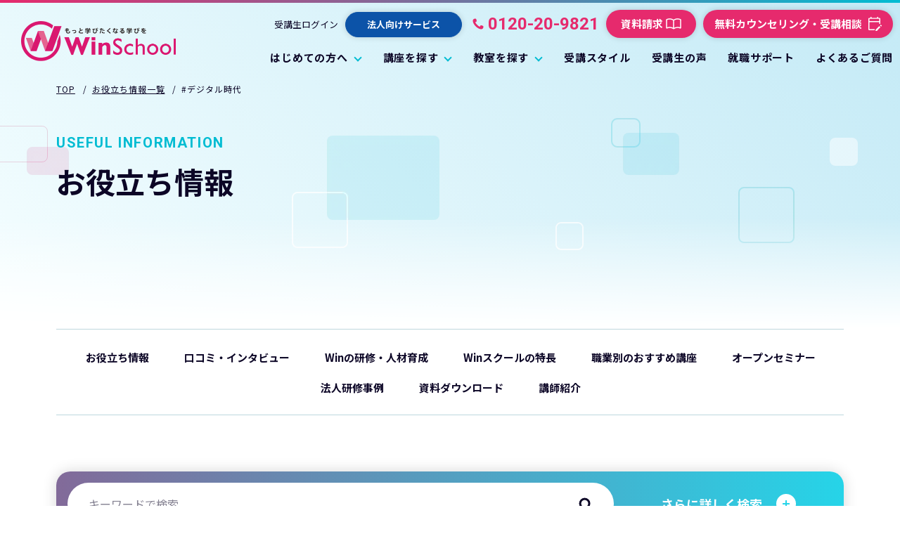

--- FILE ---
content_type: text/html; charset=UTF-8
request_url: https://info.winschool.jp/tag/%E3%83%87%E3%82%B8%E3%82%BF%E3%83%AB%E6%99%82%E4%BB%A3/
body_size: 23914
content:

<!DOCTYPE html>
<html lang="ja" itemtype="https://schema.org/WebPage" itemscope>
  <head prefix="og: https://ogp.me/ns# article: https://ogp.me/ns/article#">
    <meta charset="UTF-8" />
    <meta http-equiv="X-UA-Compatible" content="IE=edge">
    <meta name="viewport" content="width=device-width,initial-scale=1,viewport-fit=cover" id="vp">
    <meta name="format-detection" content="telephone=no">
    
		<!-- All in One SEO 4.2.9 - aioseo.com -->
		<title># デジタル時代 | お役立ち情報 | Winスクール パソコン教室・パソコンスクール</title>
		<meta name="robots" content="max-image-preview:large" />
		<meta name="google-site-verification" content="google-site-verification=czVDJkWPH4QcHYlI0Y5duGjK5iGNBM-3Vh9OLtZ3Ew4" />
		<link rel="canonical" href="https://info.winschool.jp/tag/%E3%83%87%E3%82%B8%E3%82%BF%E3%83%AB%E6%99%82%E4%BB%A3/" />
		<meta name="generator" content="All in One SEO (AIOSEO) 4.2.9 " />
		<script type="application/ld+json" class="aioseo-schema">
			{"@context":"https:\/\/schema.org","@graph":[{"@type":"BreadcrumbList","@id":"https:\/\/info.winschool.jp\/tag\/%E3%83%87%E3%82%B8%E3%82%BF%E3%83%AB%E6%99%82%E4%BB%A3\/#breadcrumblist","itemListElement":[{"@type":"ListItem","@id":"https:\/\/info.winschool.jp\/#listItem","position":1,"item":{"@type":"WebPage","@id":"https:\/\/info.winschool.jp\/","name":"\u30db\u30fc\u30e0","url":"https:\/\/info.winschool.jp\/"},"nextItem":"https:\/\/info.winschool.jp\/tag\/%e3%83%87%e3%82%b8%e3%82%bf%e3%83%ab%e6%99%82%e4%bb%a3\/#listItem"},{"@type":"ListItem","@id":"https:\/\/info.winschool.jp\/tag\/%e3%83%87%e3%82%b8%e3%82%bf%e3%83%ab%e6%99%82%e4%bb%a3\/#listItem","position":2,"item":{"@type":"WebPage","@id":"https:\/\/info.winschool.jp\/tag\/%e3%83%87%e3%82%b8%e3%82%bf%e3%83%ab%e6%99%82%e4%bb%a3\/","name":"\u30c7\u30b8\u30bf\u30eb\u6642\u4ee3","url":"https:\/\/info.winschool.jp\/tag\/%e3%83%87%e3%82%b8%e3%82%bf%e3%83%ab%e6%99%82%e4%bb%a3\/"},"previousItem":"https:\/\/info.winschool.jp\/#listItem"}]},{"@type":"CollectionPage","@id":"https:\/\/info.winschool.jp\/tag\/%E3%83%87%E3%82%B8%E3%82%BF%E3%83%AB%E6%99%82%E4%BB%A3\/#collectionpage","url":"https:\/\/info.winschool.jp\/tag\/%E3%83%87%E3%82%B8%E3%82%BF%E3%83%AB%E6%99%82%E4%BB%A3\/","name":"# \u30c7\u30b8\u30bf\u30eb\u6642\u4ee3 | \u304a\u5f79\u7acb\u3061\u60c5\u5831 | Win\u30b9\u30af\u30fc\u30eb \u30d1\u30bd\u30b3\u30f3\u6559\u5ba4\u30fb\u30d1\u30bd\u30b3\u30f3\u30b9\u30af\u30fc\u30eb","inLanguage":"ja","isPartOf":{"@id":"https:\/\/info.winschool.jp\/#website"},"breadcrumb":{"@id":"https:\/\/info.winschool.jp\/tag\/%E3%83%87%E3%82%B8%E3%82%BF%E3%83%AB%E6%99%82%E4%BB%A3\/#breadcrumblist"}},{"@type":"Organization","@id":"https:\/\/info.winschool.jp\/#organization","name":"winschool","url":"https:\/\/info.winschool.jp\/"},{"@type":"WebSite","@id":"https:\/\/info.winschool.jp\/#website","url":"https:\/\/info.winschool.jp\/","name":"winschool","inLanguage":"ja","publisher":{"@id":"https:\/\/info.winschool.jp\/#organization"}}]}
		</script>
		<!-- All in One SEO -->

<link rel='stylesheet' id='wp-block-library-css' href='https://info.winschool.jp/wp-includes/css/dist/block-library/style.min.css?ver=6.3.7' type='text/css' media='all' />
<style id='boldblocks-youtube-block-style-inline-css' type='text/css'>
.wp-block-boldblocks-youtube-block .visually-hidden{clip:rect(0 0 0 0);-webkit-clip-path:inset(50%);clip-path:inset(50%);height:1px;overflow:hidden;position:absolute;white-space:nowrap;width:1px}.wp-block-boldblocks-youtube-block .yb-player{background-color:#000;background-position:50%;background-size:cover;contain:content;cursor:pointer;display:block;position:relative}.wp-block-boldblocks-youtube-block .yb-player:after{content:"";display:block;padding-bottom:56.25%}.wp-block-boldblocks-youtube-block .yb-player>iframe{border:0;height:100%;left:0;position:absolute;top:0;width:100%;z-index:1}.wp-block-boldblocks-youtube-block .yb-player.is-activated{cursor:unset}.wp-block-boldblocks-youtube-block .yb-player.is-activated>.yb-btn-play{display:none;opacity:0;pointer-events:none}.wp-block-boldblocks-youtube-block .yb-btn-play{background-color:transparent;background-image:url("data:image/svg+xml;utf8,<svg xmlns=\"http://www.w3.org/2000/svg\" viewBox=\"0 0 68 48\"><path d=\"M66.52 7.74c-.78-2.93-2.49-5.41-5.42-6.19C55.79.13 34 0 34 0S12.21.13 6.9 1.55c-2.93.78-4.63 3.26-5.42 6.19C.06 13.05 0 24 0 24s.06 10.95 1.48 16.26c.78 2.93 2.49 5.41 5.42 6.19C12.21 47.87 34 48 34 48s21.79-.13 27.1-1.55c2.93-.78 4.64-3.26 5.42-6.19C67.94 34.95 68 24 68 24s-.06-10.95-1.48-16.26z\" fill=\"red\"/><path d=\"M45 24 27 14v20\" fill=\"white\"/></svg>");border:none;cursor:pointer;display:block;filter:grayscale(100%);height:48px;left:50%;margin:0;position:absolute;top:50%;transform:translate3d(-50%,-50%,0);transition:filter .1s cubic-bezier(0,0,.2,1);width:68px;z-index:1}.wp-block-boldblocks-youtube-block .yb-btn-play:focus,.wp-block-boldblocks-youtube-block .yb-player:hover>.yb-btn-play{filter:none}.wp-block-boldblocks-youtube-block figcaption{margin-bottom:1em;margin-top:.5em}

</style>
<style id='classic-theme-styles-inline-css' type='text/css'>
/*! This file is auto-generated */
.wp-block-button__link{color:#fff;background-color:#32373c;border-radius:9999px;box-shadow:none;text-decoration:none;padding:calc(.667em + 2px) calc(1.333em + 2px);font-size:1.125em}.wp-block-file__button{background:#32373c;color:#fff;text-decoration:none}
</style>
<style id='global-styles-inline-css' type='text/css'>
body{--wp--preset--color--black: #000000;--wp--preset--color--cyan-bluish-gray: #abb8c3;--wp--preset--color--white: #ffffff;--wp--preset--color--pale-pink: #f78da7;--wp--preset--color--vivid-red: #cf2e2e;--wp--preset--color--luminous-vivid-orange: #ff6900;--wp--preset--color--luminous-vivid-amber: #fcb900;--wp--preset--color--light-green-cyan: #7bdcb5;--wp--preset--color--vivid-green-cyan: #00d084;--wp--preset--color--pale-cyan-blue: #8ed1fc;--wp--preset--color--vivid-cyan-blue: #0693e3;--wp--preset--color--vivid-purple: #9b51e0;--wp--preset--color--pink: #E62A6D;--wp--preset--color--light-blue: #00BCD2;--wp--preset--color--yellow: #ffe74a;--wp--preset--gradient--vivid-cyan-blue-to-vivid-purple: linear-gradient(135deg,rgba(6,147,227,1) 0%,rgb(155,81,224) 100%);--wp--preset--gradient--light-green-cyan-to-vivid-green-cyan: linear-gradient(135deg,rgb(122,220,180) 0%,rgb(0,208,130) 100%);--wp--preset--gradient--luminous-vivid-amber-to-luminous-vivid-orange: linear-gradient(135deg,rgba(252,185,0,1) 0%,rgba(255,105,0,1) 100%);--wp--preset--gradient--luminous-vivid-orange-to-vivid-red: linear-gradient(135deg,rgba(255,105,0,1) 0%,rgb(207,46,46) 100%);--wp--preset--gradient--very-light-gray-to-cyan-bluish-gray: linear-gradient(135deg,rgb(238,238,238) 0%,rgb(169,184,195) 100%);--wp--preset--gradient--cool-to-warm-spectrum: linear-gradient(135deg,rgb(74,234,220) 0%,rgb(151,120,209) 20%,rgb(207,42,186) 40%,rgb(238,44,130) 60%,rgb(251,105,98) 80%,rgb(254,248,76) 100%);--wp--preset--gradient--blush-light-purple: linear-gradient(135deg,rgb(255,206,236) 0%,rgb(152,150,240) 100%);--wp--preset--gradient--blush-bordeaux: linear-gradient(135deg,rgb(254,205,165) 0%,rgb(254,45,45) 50%,rgb(107,0,62) 100%);--wp--preset--gradient--luminous-dusk: linear-gradient(135deg,rgb(255,203,112) 0%,rgb(199,81,192) 50%,rgb(65,88,208) 100%);--wp--preset--gradient--pale-ocean: linear-gradient(135deg,rgb(255,245,203) 0%,rgb(182,227,212) 50%,rgb(51,167,181) 100%);--wp--preset--gradient--electric-grass: linear-gradient(135deg,rgb(202,248,128) 0%,rgb(113,206,126) 100%);--wp--preset--gradient--midnight: linear-gradient(135deg,rgb(2,3,129) 0%,rgb(40,116,252) 100%);--wp--preset--font-size--small: 13px;--wp--preset--font-size--medium: 20px;--wp--preset--font-size--large: 36px;--wp--preset--font-size--x-large: 42px;--wp--preset--spacing--20: 0.44rem;--wp--preset--spacing--30: 0.67rem;--wp--preset--spacing--40: 1rem;--wp--preset--spacing--50: 1.5rem;--wp--preset--spacing--60: 2.25rem;--wp--preset--spacing--70: 3.38rem;--wp--preset--spacing--80: 5.06rem;--wp--preset--shadow--natural: 6px 6px 9px rgba(0, 0, 0, 0.2);--wp--preset--shadow--deep: 12px 12px 50px rgba(0, 0, 0, 0.4);--wp--preset--shadow--sharp: 6px 6px 0px rgba(0, 0, 0, 0.2);--wp--preset--shadow--outlined: 6px 6px 0px -3px rgba(255, 255, 255, 1), 6px 6px rgba(0, 0, 0, 1);--wp--preset--shadow--crisp: 6px 6px 0px rgba(0, 0, 0, 1);}:where(.is-layout-flex){gap: 0.5em;}:where(.is-layout-grid){gap: 0.5em;}body .is-layout-flow > .alignleft{float: left;margin-inline-start: 0;margin-inline-end: 2em;}body .is-layout-flow > .alignright{float: right;margin-inline-start: 2em;margin-inline-end: 0;}body .is-layout-flow > .aligncenter{margin-left: auto !important;margin-right: auto !important;}body .is-layout-constrained > .alignleft{float: left;margin-inline-start: 0;margin-inline-end: 2em;}body .is-layout-constrained > .alignright{float: right;margin-inline-start: 2em;margin-inline-end: 0;}body .is-layout-constrained > .aligncenter{margin-left: auto !important;margin-right: auto !important;}body .is-layout-constrained > :where(:not(.alignleft):not(.alignright):not(.alignfull)){max-width: var(--wp--style--global--content-size);margin-left: auto !important;margin-right: auto !important;}body .is-layout-constrained > .alignwide{max-width: var(--wp--style--global--wide-size);}body .is-layout-flex{display: flex;}body .is-layout-flex{flex-wrap: wrap;align-items: center;}body .is-layout-flex > *{margin: 0;}body .is-layout-grid{display: grid;}body .is-layout-grid > *{margin: 0;}:where(.wp-block-columns.is-layout-flex){gap: 2em;}:where(.wp-block-columns.is-layout-grid){gap: 2em;}:where(.wp-block-post-template.is-layout-flex){gap: 1.25em;}:where(.wp-block-post-template.is-layout-grid){gap: 1.25em;}.has-black-color{color: var(--wp--preset--color--black) !important;}.has-cyan-bluish-gray-color{color: var(--wp--preset--color--cyan-bluish-gray) !important;}.has-white-color{color: var(--wp--preset--color--white) !important;}.has-pale-pink-color{color: var(--wp--preset--color--pale-pink) !important;}.has-vivid-red-color{color: var(--wp--preset--color--vivid-red) !important;}.has-luminous-vivid-orange-color{color: var(--wp--preset--color--luminous-vivid-orange) !important;}.has-luminous-vivid-amber-color{color: var(--wp--preset--color--luminous-vivid-amber) !important;}.has-light-green-cyan-color{color: var(--wp--preset--color--light-green-cyan) !important;}.has-vivid-green-cyan-color{color: var(--wp--preset--color--vivid-green-cyan) !important;}.has-pale-cyan-blue-color{color: var(--wp--preset--color--pale-cyan-blue) !important;}.has-vivid-cyan-blue-color{color: var(--wp--preset--color--vivid-cyan-blue) !important;}.has-vivid-purple-color{color: var(--wp--preset--color--vivid-purple) !important;}.has-black-background-color{background-color: var(--wp--preset--color--black) !important;}.has-cyan-bluish-gray-background-color{background-color: var(--wp--preset--color--cyan-bluish-gray) !important;}.has-white-background-color{background-color: var(--wp--preset--color--white) !important;}.has-pale-pink-background-color{background-color: var(--wp--preset--color--pale-pink) !important;}.has-vivid-red-background-color{background-color: var(--wp--preset--color--vivid-red) !important;}.has-luminous-vivid-orange-background-color{background-color: var(--wp--preset--color--luminous-vivid-orange) !important;}.has-luminous-vivid-amber-background-color{background-color: var(--wp--preset--color--luminous-vivid-amber) !important;}.has-light-green-cyan-background-color{background-color: var(--wp--preset--color--light-green-cyan) !important;}.has-vivid-green-cyan-background-color{background-color: var(--wp--preset--color--vivid-green-cyan) !important;}.has-pale-cyan-blue-background-color{background-color: var(--wp--preset--color--pale-cyan-blue) !important;}.has-vivid-cyan-blue-background-color{background-color: var(--wp--preset--color--vivid-cyan-blue) !important;}.has-vivid-purple-background-color{background-color: var(--wp--preset--color--vivid-purple) !important;}.has-black-border-color{border-color: var(--wp--preset--color--black) !important;}.has-cyan-bluish-gray-border-color{border-color: var(--wp--preset--color--cyan-bluish-gray) !important;}.has-white-border-color{border-color: var(--wp--preset--color--white) !important;}.has-pale-pink-border-color{border-color: var(--wp--preset--color--pale-pink) !important;}.has-vivid-red-border-color{border-color: var(--wp--preset--color--vivid-red) !important;}.has-luminous-vivid-orange-border-color{border-color: var(--wp--preset--color--luminous-vivid-orange) !important;}.has-luminous-vivid-amber-border-color{border-color: var(--wp--preset--color--luminous-vivid-amber) !important;}.has-light-green-cyan-border-color{border-color: var(--wp--preset--color--light-green-cyan) !important;}.has-vivid-green-cyan-border-color{border-color: var(--wp--preset--color--vivid-green-cyan) !important;}.has-pale-cyan-blue-border-color{border-color: var(--wp--preset--color--pale-cyan-blue) !important;}.has-vivid-cyan-blue-border-color{border-color: var(--wp--preset--color--vivid-cyan-blue) !important;}.has-vivid-purple-border-color{border-color: var(--wp--preset--color--vivid-purple) !important;}.has-vivid-cyan-blue-to-vivid-purple-gradient-background{background: var(--wp--preset--gradient--vivid-cyan-blue-to-vivid-purple) !important;}.has-light-green-cyan-to-vivid-green-cyan-gradient-background{background: var(--wp--preset--gradient--light-green-cyan-to-vivid-green-cyan) !important;}.has-luminous-vivid-amber-to-luminous-vivid-orange-gradient-background{background: var(--wp--preset--gradient--luminous-vivid-amber-to-luminous-vivid-orange) !important;}.has-luminous-vivid-orange-to-vivid-red-gradient-background{background: var(--wp--preset--gradient--luminous-vivid-orange-to-vivid-red) !important;}.has-very-light-gray-to-cyan-bluish-gray-gradient-background{background: var(--wp--preset--gradient--very-light-gray-to-cyan-bluish-gray) !important;}.has-cool-to-warm-spectrum-gradient-background{background: var(--wp--preset--gradient--cool-to-warm-spectrum) !important;}.has-blush-light-purple-gradient-background{background: var(--wp--preset--gradient--blush-light-purple) !important;}.has-blush-bordeaux-gradient-background{background: var(--wp--preset--gradient--blush-bordeaux) !important;}.has-luminous-dusk-gradient-background{background: var(--wp--preset--gradient--luminous-dusk) !important;}.has-pale-ocean-gradient-background{background: var(--wp--preset--gradient--pale-ocean) !important;}.has-electric-grass-gradient-background{background: var(--wp--preset--gradient--electric-grass) !important;}.has-midnight-gradient-background{background: var(--wp--preset--gradient--midnight) !important;}.has-small-font-size{font-size: var(--wp--preset--font-size--small) !important;}.has-medium-font-size{font-size: var(--wp--preset--font-size--medium) !important;}.has-large-font-size{font-size: var(--wp--preset--font-size--large) !important;}.has-x-large-font-size{font-size: var(--wp--preset--font-size--x-large) !important;}
.wp-block-navigation a:where(:not(.wp-element-button)){color: inherit;}
:where(.wp-block-post-template.is-layout-flex){gap: 1.25em;}:where(.wp-block-post-template.is-layout-grid){gap: 1.25em;}
:where(.wp-block-columns.is-layout-flex){gap: 2em;}:where(.wp-block-columns.is-layout-grid){gap: 2em;}
.wp-block-pullquote{font-size: 1.5em;line-height: 1.6;}
</style>
<style id='fsb-flexible-spacer-style-inline-css' type='text/css'>
.fsb-style-show-front{position:relative;z-index:2;}@media screen and (min-width:1025px){.fsb-flexible-spacer__device--md,.fsb-flexible-spacer__device--sm{display:none;}}@media screen and (min-width:600px) and (max-width:1024px){.fsb-flexible-spacer__device--lg,.fsb-flexible-spacer__device--sm{display:none;}}@media screen and (max-width:599px){.fsb-flexible-spacer__device--lg,.fsb-flexible-spacer__device--md{display:none;}}
</style>
<link rel='stylesheet' id='flexible-table-block-css' href='https://info.winschool.jp/wp-content/plugins/flexible-table-block/build/style-index.css?ver=1669106641' type='text/css' media='all' />
<style id='flexible-table-block-inline-css' type='text/css'>
.wp-block-flexible-table-block-table.wp-block-flexible-table-block-table>table{width:100%;max-width:100%;border-collapse:collapse;}.wp-block-flexible-table-block-table.wp-block-flexible-table-block-table.is-style-stripes tr:nth-child(odd) th{background-color:#f0f0f1;}.wp-block-flexible-table-block-table.wp-block-flexible-table-block-table.is-style-stripes tr:nth-child(odd) td{background-color:#f0f0f1;}.wp-block-flexible-table-block-table.wp-block-flexible-table-block-table.is-style-stripes tr:nth-child(even) th{background-color:#ffffff;}.wp-block-flexible-table-block-table.wp-block-flexible-table-block-table.is-style-stripes tr:nth-child(even) td{background-color:#ffffff;}.wp-block-flexible-table-block-table.wp-block-flexible-table-block-table>table tr th,.wp-block-flexible-table-block-table.wp-block-flexible-table-block-table>table tr td{padding:0.5em;border-width:1px;border-style:solid;border-color:#000000;text-align:left;vertical-align:middle;}.wp-block-flexible-table-block-table.wp-block-flexible-table-block-table>table tr th{background-color:#f0f0f1;}.wp-block-flexible-table-block-table.wp-block-flexible-table-block-table>table tr td{background-color:#ffffff;}@media screen and (min-width:769px){.wp-block-flexible-table-block-table.is-scroll-on-pc{overflow-x:scroll;}.wp-block-flexible-table-block-table.is-scroll-on-pc table{max-width:none;align-self:self-start;}}@media screen and (max-width:768px){.wp-block-flexible-table-block-table.is-scroll-on-mobile{overflow-x:scroll;}.wp-block-flexible-table-block-table.is-scroll-on-mobile table{max-width:none;align-self:self-start;}.wp-block-flexible-table-block-table table.is-stacked-on-mobile th,.wp-block-flexible-table-block-table table.is-stacked-on-mobile td{width:100%!important;display:block;}}
</style>
<link rel='stylesheet' id='ez-toc-css' href='https://info.winschool.jp/wp-content/plugins/easy-table-of-contents/assets/css/screen.min.css?ver=2.0.43' type='text/css' media='all' />
<style id='ez-toc-inline-css' type='text/css'>
div#ez-toc-container p.ez-toc-title {font-size: 120%;}div#ez-toc-container p.ez-toc-title {font-weight: 500;}div#ez-toc-container ul li {font-size: 95%;}div#ez-toc-container nav ul ul li ul li {font-size: 90%!important;}div#ez-toc-container {background: #fff;border: 1px solid #ddd;}div#ez-toc-container p.ez-toc-title {color: #999;}div#ez-toc-container ul.ez-toc-list a {color: #428bca;}div#ez-toc-container ul.ez-toc-list a:hover {color: #2a6496;}div#ez-toc-container ul.ez-toc-list a:visited {color: #428bca;}
.ez-toc-container-direction {direction: ltr;}.ez-toc-counter ul{counter-reset: item;}.ez-toc-counter nav ul li a::before {content: counters(item, ".", decimal) ". ";display: inline-block;counter-increment: item;flex-grow: 0;flex-shrink: 0;margin-right: .2em; float: left;}.ez-toc-widget-direction {direction: ltr;}.ez-toc-widget-container ul{counter-reset: item;}.ez-toc-widget-container nav ul li a::before {content: counters(item, ".", decimal) ". ";display: inline-block;counter-increment: item;flex-grow: 0;flex-shrink: 0;margin-right: .2em; float: left;}
</style>
<link rel="https://api.w.org/" href="https://info.winschool.jp/wp-json/" /><link rel="alternate" type="application/json" href="https://info.winschool.jp/wp-json/wp/v2/tags/507" />
    <link rel="stylesheet" href="https://www.winschool.jp/assets/css/style.css">
	<link rel="stylesheet" href="https://www.winschool.jp/assets/css/add_style.css">
	<link rel="preconnect" href="https://fonts.googleapis.com">
    <link rel="preconnect" href="https://fonts.gstatic.com" crossorigin>
    <link href="https://fonts.googleapis.com/css2?family=Noto+Sans+JP:wght@400;700&family=Roboto:wght@400;700&display=swap" rel="stylesheet">
    <link rel="stylesheet" href="https://cdnjs.cloudflare.com/ajax/libs/Swiper/7.0.6/swiper-bundle.min.css" integrity="sha512-lgniQS8svBnLd6/UY/Vkk7R6U7pDfyfuQaY/2XLIBMr62i9n0BJl3jQosVX0FvEYZEtI/CRIeyjEeBptbLJcAw==" crossorigin="anonymous" referrerpolicy="no-referrer">
    <script src="https://cdnjs.cloudflare.com/ajax/libs/UAParser.js/0.7.28/ua-parser.min.js" integrity="sha512-D14L3VcpQgeZZyuwbR+7rnfKzP1Aw9liJSaYGpwKYdGJB13UZY4lujfe83zgL1CyYaHtLG7VEhRDQNICsnYUtQ==" crossorigin="anonymous" referrerpolicy="no-referrer"></script>
    <script>
      {
      	const UAP = new UAParser();
      	const ua = navigator.userAgent.toLowerCase();
      	const isTablet = UAP.getDevice().type === 'tablet' || ua.indexOf('macintosh') > -1 && 'ontouchend' in document;
      	if (isTablet) {
      		document.getElementById('vp').setAttribute('content', 'width=1500,viewport-fit=cover');
      		document.querySelector('html').classList.add('-tablet');
      	}
      }
    </script>
<!-- サイトジェネラルタグ 20190829追加 -->
<script asyncsrc="https://s.yimg.jp/images/listing/tool/cv/ytag.js"></script>
<script>
window.yjDataLayer= window.yjDataLayer|| [];
function ytag() { yjDataLayer.push(arguments); }
ytag({"type":"ycl_cookie"});
ytag({"type":"ycl_cookie_extended"});
</script>
<!-- /サイトジェネラルタグ -->
<!-- Google Tag Manager -->
<script>(function(w,d,s,l,i){w[l]=w[l]||[];w[l].push({'gtm.start':
new Date().getTime(),event:'gtm.js'});var f=d.getElementsByTagName(s)[0],
j=d.createElement(s),dl=l!='dataLayer'?'&l='+l:'';j.async=true;j.src=
'https://www.googletagmanager.com/gtm.js?id='+i+dl;f.parentNode.insertBefore(j,f);
})(window,document,'script','dataLayer','GTM-5F9RW2T');</script>
<!-- End Google Tag Manager -->
  </head>
    <body class="pg_tips">
<!-- Google Tag Manager (noscript) -->
<noscript><iframe src="https://www.googletagmanager.com/ns.html?id=GTM-5F9RW2T"
height="0" width="0" style="display:none;visibility:hidden"></iframe></noscript>
<!-- End Google Tag Manager (noscript) -->
  <div class="ly_wrapper" id="ly_wrapper">
      
<header class="ly_header" id="ly_header">
  <div class="ly_header_inner">
    <div class="ly_header_body">

      <div class="ly_header_head">
        <!-- ロゴ ここから -->
        <p class="logo"><a href="https://www.winschool.jp/"><img class="hp_headerPcOnly" src="https://www.winschool.jp/assets/images/header_logo.webp" alt="もっと学びたくなる学びを WinSchool"/><img class="hp_headerSpOnly" src="https://www.winschool.jp/assets/images/header_logo_sp.webp" alt="もっと学びたくなる学びを WinSchool"/></a></p>
        <!-- ロゴ ここまで -->
        <!-- SP時追従メニュー ここから -->
        <div class="ly_header_menu hp_headerSpOnly">
          <div class="session">
            <a href="https://www.winschool.jp/trial_lesson/">
              <span>カウンセリング<br>・受講相談</span>
              <svg class="icon_board" width="38.381" height="40" viewBox="0 0 38.381 40">
                <path class="fill" d="M8.857,42.1a2.741,2.741,0,0,1-2-.857,2.741,2.741,0,0,1-.857-2V9.714a2.741,2.741,0,0,1,.857-2,2.741,2.741,0,0,1,2-.857h3.1V4h3.1V6.857h16.19V4h3.1V6.857h3.1a2.741,2.741,0,0,1,2,.857,2.741,2.741,0,0,1,.857,2V24.048H37.429V18.762H8.857V39.238h15.19V42.1ZM42.619,31.667l-3.381-3.381L40.619,26.9a1.5,1.5,0,0,1,2,0L44,28.286a1.5,1.5,0,0,1,0,2ZM26.9,44V40.619L37.19,30.333l3.381,3.381L30.286,44ZM8.857,15.9H37.429V9.714H8.857Zm0,0v0Z" transform="translate(-6 -4)" fill="#fff"/>
              </svg>
            </a>
          </div>
          <!-- SP時追従メニュー内ハンバーガーボタン ここから -->
          <button class="hamburgerMenu">
            <svg class="icon_hamburgerMenu" width="16" height="14" viewBox="0 0 16 14">
              <g transform="translate(-299 -31)">
                <rect width="16" height="2" transform="translate(299 37)" fill="#fff"/>
                <rect width="16" height="2" transform="translate(299 43)" fill="#fff"/>
                <rect width="16" height="2" transform="translate(299 31)" fill="#fff"/>
              </g>
            </svg>
            <svg class="icon_hamburgerMenu_close" width="12.728" height="12.728" viewBox="0 0 12.728 12.728">
              <g transform="translate(-183.848 -237.588) rotate(45)">
                <rect width="16" height="2" transform="translate(299 37)" fill="#fff"/>
                <rect width="16" height="2" transform="translate(308 30) rotate(90)" fill="#fff"/>
              </g>
            </svg>
          </button>
          <!-- SP時追従メニュー内ハンバーガーボタン ここまで -->
        </div>
        <!-- SP時追従メニュー ここまで -->
      </div>
      
      
      <div class="ly_header_Nav">
        <!-- メガメニュー ここから -->
        <nav class="gNav">
          <ul class="gNav_list">
            <li class="gNav_item top hp_headerSpOnly">
              <a class="link" href="https://www.winschool.jp/">
                <span>TOP</span>
                <span class="icon_sp hp_headerSpOnly">
                  <svg class="icon_arrow_blue" width="12.814" height="11.314" viewBox="0 0 12.814 11.314">
                    <g transform="translate(0.5)">
                      <g transform="translate(0 11.314) rotate(-90)">
                        <g transform="translate(5.657 1.001) rotate(45)">
                          <rect class="fill" width="2" height="8" transform="translate(6)" fill="#00bcd2"/>
                          <rect class="fill" width="2" height="8" transform="translate(8 6) rotate(90)" fill="#00bcd2"/>
                        </g>
                        <rect class="fill" width="2" height="10" transform="translate(4.657)" fill="#00bcd2" stroke="rgba(0,0,0,0)" stroke-width="1"/>
                      </g>
                    </g>
                  </svg>
                </span>
              </a>
            </li>
            <li class="gNav_item">
              <!-- メガメニュー子要素持ちボタン ここから -->
              <button class="parent">
                <span>はじめての方へ</span>
                <span class="icon_pc hp_headerPcOnly">
                  <svg class="icon_arrow_down" width="12" height="8" viewBox="0 0 12 8">
                    <g transform="translate(1090 19253)">
                      <g transform="translate(-13930.009 -4871.984) rotate(45)">
                        <rect width="2" height="8" transform="translate(-1082 -19255)" />
                        <rect width="2" height="8" transform="translate(-1080 -19249) rotate(90)"/>
                      </g>
                    </g>
                  </svg>
                </span>
                <span class="icon_sp hp_headerSpOnly"></span>
              </button>
              <!-- メガメニュー子要素持ちボタン ここまで -->
              <!-- メガメニュー子要素 ここから -->
              <nav class="child">
                <div class="wrap">
                  <div class="inner">
                    <div class="head">
                      <a href="https://www.winschool.jp/about/">
                        <div class="icon">
                          <svg class="icon_arrow_blue" width="12.814" height="11.314" viewBox="0 0 12.814 11.314">
                            <g transform="translate(0.5)">
                              <g transform="translate(0 11.314) rotate(-90)">
                                <g transform="translate(5.657 1.001) rotate(45)">
                                  <rect class="fill" width="2" height="8" transform="translate(6)" fill="#00bcd2"/>
                                  <rect class="fill" width="2" height="8" transform="translate(8 6) rotate(90)" fill="#00bcd2"/>
                                </g>
                                <rect class="fill" width="2" height="10" transform="translate(4.657)" fill="#00bcd2" stroke="rgba(0,0,0,0)" stroke-width="1"/>
                              </g>
                            </g>
                          </svg>
                        </div>
                        <span>はじめての方へ、Winスクールの特長</span>
                      </a>
                    </div>
                    <ul class="body">
                      <li class="item">
                        <p>はじめての方へ</p>
                        <ul class="js-mh" data-mh-target="li a">
                          <li>
                            <a href="https://www.winschool.jp/about/numbers.html">
                              <svg class="icon_arrow_blue" width="12.814" height="11.314" viewBox="0 0 12.814 11.314">
                                <g transform="translate(0.5)">
                                  <g transform="translate(0 11.314) rotate(-90)">
                                    <g transform="translate(5.657 1.001) rotate(45)">
                                      <rect class="fill" width="2" height="8" transform="translate(6)" fill="#00bcd2"/>
                                      <rect class="fill" width="2" height="8" transform="translate(8 6) rotate(90)" fill="#00bcd2"/>
                                    </g>
                                    <rect class="fill" width="2" height="10" transform="translate(4.657)" fill="#00bcd2" stroke="rgba(0,0,0,0)" stroke-width="1"/>
                                  </g>
                                </g>
                              </svg>
                              <span>数字で見るWinスクール</span>
                            </a>
                          </li>
                          <li>
                            <a href="https://www.winschool.jp/about/service_video.html">
                              <svg class="icon_arrow_blue" width="12.814" height="11.314" viewBox="0 0 12.814 11.314">
                                <g transform="translate(0.5)">
                                  <g transform="translate(0 11.314) rotate(-90)">
                                    <g transform="translate(5.657 1.001) rotate(45)">
                                      <rect class="fill" width="2" height="8" transform="translate(6)" fill="#00bcd2"/>
                                      <rect class="fill" width="2" height="8" transform="translate(8 6) rotate(90)" fill="#00bcd2"/>
                                    </g>
                                    <rect class="fill" width="2" height="10" transform="translate(4.657)" fill="#00bcd2" stroke="rgba(0,0,0,0)" stroke-width="1"/>
                                  </g>
                                </g>
                              </svg>
                              <span>動画で見るWinスクール</span>
                            </a>
                          </li>
                          <li>
                            <a href="https://www.winschool.jp/student_voice/">
                              <svg class="icon_arrow_blue" width="12.814" height="11.314" viewBox="0 0 12.814 11.314">
                                <g transform="translate(0.5)">
                                  <g transform="translate(0 11.314) rotate(-90)">
                                    <g transform="translate(5.657 1.001) rotate(45)">
                                      <rect class="fill" width="2" height="8" transform="translate(6)" fill="#00bcd2"/>
                                      <rect class="fill" width="2" height="8" transform="translate(8 6) rotate(90)" fill="#00bcd2"/>
                                    </g>
                                    <rect class="fill" width="2" height="10" transform="translate(4.657)" fill="#00bcd2" stroke="rgba(0,0,0,0)" stroke-width="1"/>
                                  </g>
                                </g>
                              </svg>
                              <span>受講生・卒業生の声</span>
                            </a>
                          </li>
                        </ul>
                      </li>
                      <li class="item">
                        <p>Winスクールの特長</p>
                        <ul class="js-mh" data-mh-target="li a">
                          <li>
                            <a href="https://www.winschool.jp/teacher/">
                              <svg class="icon_arrow_blue" width="12.814" height="11.314" viewBox="0 0 12.814 11.314">
                                <g transform="translate(0.5)">
                                  <g transform="translate(0 11.314) rotate(-90)">
                                    <g transform="translate(5.657 1.001) rotate(45)">
                                      <rect class="fill" width="2" height="8" transform="translate(6)" fill="#00bcd2"/>
                                      <rect class="fill" width="2" height="8" transform="translate(8 6) rotate(90)" fill="#00bcd2"/>
                                    </g>
                                    <rect class="fill" width="2" height="10" transform="translate(4.657)" fill="#00bcd2" stroke="rgba(0,0,0,0)" stroke-width="1"/>
                                  </g>
                                </g>
                              </svg>
                              <span>講師紹介</span>
                            </a>
                          </li>
                          <li>
                            <a href="https://www.winschool.jp/style/">
                              <svg class="icon_arrow_blue" width="12.814" height="11.314" viewBox="0 0 12.814 11.314">
                                <g transform="translate(0.5)">
                                  <g transform="translate(0 11.314) rotate(-90)">
                                    <g transform="translate(5.657 1.001) rotate(45)">
                                      <rect class="fill" width="2" height="8" transform="translate(6)" fill="#00bcd2"/>
                                      <rect class="fill" width="2" height="8" transform="translate(8 6) rotate(90)" fill="#00bcd2"/>
                                    </g>
                                    <rect class="fill" width="2" height="10" transform="translate(4.657)" fill="#00bcd2" stroke="rgba(0,0,0,0)" stroke-width="1"/>
                                  </g>
                                </g>
                              </svg>
                              <span>多様な受講スタイル</span>
                            </a>
                          </li>
                          <li>
                            <a href="https://www.winschool.jp/career_support/">
                              <svg class="icon_arrow_blue" width="12.814" height="11.314" viewBox="0 0 12.814 11.314">
                                <g transform="translate(0.5)">
                                  <g transform="translate(0 11.314) rotate(-90)">
                                    <g transform="translate(5.657 1.001) rotate(45)">
                                      <rect class="fill" width="2" height="8" transform="translate(6)" fill="#00bcd2"/>
                                      <rect class="fill" width="2" height="8" transform="translate(8 6) rotate(90)" fill="#00bcd2"/>
                                    </g>
                                    <rect class="fill" width="2" height="10" transform="translate(4.657)" fill="#00bcd2" stroke="rgba(0,0,0,0)" stroke-width="1"/>
                                  </g>
                                </g>
                              </svg>
                              <span>充実の就職サポート</span>
                            </a>
                          </li>
                        </ul>
                      </li>
                      <li class="item">
                        <p>受講方法</p>
                        <ul class="js-mh" data-mh-target="li a">
                          <li>
                            <a href="https://www.winschool.jp/about/counseling.html">
                              <svg class="icon_arrow_blue" width="12.814" height="11.314" viewBox="0 0 12.814 11.314">
                                <g transform="translate(0.5)">
                                  <g transform="translate(0 11.314) rotate(-90)">
                                    <g transform="translate(5.657 1.001) rotate(45)">
                                      <rect class="fill" width="2" height="8" transform="translate(6)" fill="#00bcd2"/>
                                      <rect class="fill" width="2" height="8" transform="translate(8 6) rotate(90)" fill="#00bcd2"/>
                                    </g>
                                    <rect class="fill" width="2" height="10" transform="translate(4.657)" fill="#00bcd2" stroke="rgba(0,0,0,0)" stroke-width="1"/>
                                  </g>
                                </g>
                              </svg>
                              <span>無料カウンセリング・受講相談</span>
                            </a>
                          </li>
                          <li>
                            <a href="https://www.winschool.jp/info/payment.html">
                              <svg class="icon_arrow_blue" width="12.814" height="11.314" viewBox="0 0 12.814 11.314">
                                <g transform="translate(0.5)">
                                  <g transform="translate(0 11.314) rotate(-90)">
                                    <g transform="translate(5.657 1.001) rotate(45)">
                                      <rect class="fill" width="2" height="8" transform="translate(6)" fill="#00bcd2"/>
                                      <rect class="fill" width="2" height="8" transform="translate(8 6) rotate(90)" fill="#00bcd2"/>
                                    </g>
                                    <rect class="fill" width="2" height="10" transform="translate(4.657)" fill="#00bcd2" stroke="rgba(0,0,0,0)" stroke-width="1"/>
                                  </g>
                                </g>
                              </svg>
                              <span>ご入学までの流れ・お支払い方法</span>
                            </a>
                          </li>
                          <li>
                            <a href="https://www.winschool.jp/about/instant_enrollment.html">
                              <svg class="icon_arrow_blue" width="12.814" height="11.314" viewBox="0 0 12.814 11.314">
                                <g transform="translate(0.5)">
                                  <g transform="translate(0 11.314) rotate(-90)">
                                    <g transform="translate(5.657 1.001) rotate(45)">
                                      <rect class="fill" width="2" height="8" transform="translate(6)" fill="#00bcd2"/>
                                      <rect class="fill" width="2" height="8" transform="translate(8 6) rotate(90)" fill="#00bcd2"/>
                                    </g>
                                    <rect class="fill" width="2" height="10" transform="translate(4.657)" fill="#00bcd2" stroke="rgba(0,0,0,0)" stroke-width="1"/>
                                  </g>
                                </g>
                              </svg>
                              <span>お申込み方法のご案内</span>
                            </a>
                          </li>
                          <!--<li>
                            <a href="https://www.winschool.jp/about/feature06.html">
                              <svg class="icon_arrow_blue" width="12.814" height="11.314" viewBox="0 0 12.814 11.314">
                                <g transform="translate(0.5)">
                                  <g transform="translate(0 11.314) rotate(-90)">
                                    <g transform="translate(5.657 1.001) rotate(45)">
                                      <rect class="fill" width="2" height="8" transform="translate(6)" fill="#00bcd2"/>
                                      <rect class="fill" width="2" height="8" transform="translate(8 6) rotate(90)" fill="#00bcd2"/>
                                    </g>
                                    <rect class="fill" width="2" height="10" transform="translate(4.657)" fill="#00bcd2" stroke="rgba(0,0,0,0)" stroke-width="1"/>
                                  </g>
                                </g>
                              </svg>
                              <span>入学特典・キャンペーン</span>
                            </a>
                          </li>-->
                        </ul>
                      </li>
                      <li class="item">
                        <p>補助金・入学特典</p>
                        <ul class="js-mh" data-mh-target="li a">
                          <li>
                            <a href="https://www.winschool.jp/info/kyufu.html">
                              <svg class="icon_arrow_blue" width="12.814" height="11.314" viewBox="0 0 12.814 11.314">
                                <g transform="translate(0.5)">
                                  <g transform="translate(0 11.314) rotate(-90)">
                                    <g transform="translate(5.657 1.001) rotate(45)">
                                      <rect class="fill" width="2" height="8" transform="translate(6)" fill="#00bcd2"/>
                                      <rect class="fill" width="2" height="8" transform="translate(8 6) rotate(90)" fill="#00bcd2"/>
                                    </g>
                                    <rect class="fill" width="2" height="10" transform="translate(4.657)" fill="#00bcd2" stroke="rgba(0,0,0,0)" stroke-width="1"/>
                                  </g>
                                </g>
                              </svg>
                              <span>【個人向け】給付金・補助金制度について</span>
                            </a>
                          </li>
                          <li>
                            <a href="https://www.winschool.jp/corporate/subsidy.html">
                              <svg class="icon_arrow_blue" width="12.814" height="11.314" viewBox="0 0 12.814 11.314">
                                <g transform="translate(0.5)">
                                  <g transform="translate(0 11.314) rotate(-90)">
                                    <g transform="translate(5.657 1.001) rotate(45)">
                                      <rect class="fill" width="2" height="8" transform="translate(6)" fill="#00bcd2"/>
                                      <rect class="fill" width="2" height="8" transform="translate(8 6) rotate(90)" fill="#00bcd2"/>
                                    </g>
                                    <rect class="fill" width="2" height="10" transform="translate(4.657)" fill="#00bcd2" stroke="rgba(0,0,0,0)" stroke-width="1"/>
                                  </g>
                                </g>
                              </svg>
                              <span>【企業向け】助成金制度について</span>
                            </a>
                          </li>
                          <li>
                            <a href="https://www.winschool.jp/about/feature06.html">
                              <svg class="icon_arrow_blue" width="12.814" height="11.314" viewBox="0 0 12.814 11.314">
                                <g transform="translate(0.5)">
                                  <g transform="translate(0 11.314) rotate(-90)">
                                    <g transform="translate(5.657 1.001) rotate(45)">
                                      <rect class="fill" width="2" height="8" transform="translate(6)" fill="#00bcd2"/>
                                      <rect class="fill" width="2" height="8" transform="translate(8 6) rotate(90)" fill="#00bcd2"/>
                                    </g>
                                    <rect class="fill" width="2" height="10" transform="translate(4.657)" fill="#00bcd2" stroke="rgba(0,0,0,0)" stroke-width="1"/>
                                  </g>
                                </g>
                              </svg>
                              <span>入学特典・キャンペーン</span>
                            </a>
                          </li>
                        </ul>
                      </li>
                    </ul>
                  </div>
                </div>
              </nav>
              <!-- メガメニュー子要素 ここまで -->
            </li>
            <li class="gNav_item">
              <!-- メガメニュー子要素持ちボタン ここから -->
              <button class="parent">
                <span>講座を探す</span>
                <span class="icon_pc hp_headerPcOnly">
                  <svg class="icon_arrow_down" width="12" height="8" viewBox="0 0 12 8">
                    <g transform="translate(1090 19253)">
                      <g transform="translate(-13930.009 -4871.984) rotate(45)">
                        <rect width="2" height="8" transform="translate(-1082 -19255)" />
                        <rect width="2" height="8" transform="translate(-1080 -19249) rotate(90)"/>
                      </g>
                    </g>
                  </svg>
                </span>
                <span class="icon_sp hp_headerSpOnly"></span>
              </button>
              <!-- メガメニュー子要素持ちボタン ここまで -->
              <!-- メガメニュー子要素 ここから -->
              <nav class="child">
                <div class="wrap">
                  <div class="inner">
                    <div class="head">
                      <a href="https://www.winschool.jp/guidance/">
                        <div class="icon">
                          <svg class="icon_arrow_blue" width="12.814" height="11.314" viewBox="0 0 12.814 11.314">
                            <g transform="translate(0.5)">
                              <g transform="translate(0 11.314) rotate(-90)">
                                <g transform="translate(5.657 1.001) rotate(45)">
                                  <rect class="fill" width="2" height="8" transform="translate(6)" fill="#00bcd2"/>
                                  <rect class="fill" width="2" height="8" transform="translate(8 6) rotate(90)" fill="#00bcd2"/>
                                </g>
                                <rect class="fill" width="2" height="10" transform="translate(4.657)" fill="#00bcd2" stroke="rgba(0,0,0,0)" stroke-width="1"/>
                              </g>
                            </g>
                          </svg>
                        </div>
                        <span>講座を探す</span>
                      </a>
                    </div>
                    <ul class="body">
                      <li class="item">
                        <p>講座・コース</p>
                        <ul class="js-mh" data-mh-target="li a">
                          <li>
                            <a href="https://www.winschool.jp/guidance/business/">
                              <svg class="icon_arrow_blue" width="12.814" height="11.314" viewBox="0 0 12.814 11.314">
                                <g transform="translate(0.5)">
                                  <g transform="translate(0 11.314) rotate(-90)">
                                    <g transform="translate(5.657 1.001) rotate(45)">
                                      <rect class="fill" width="2" height="8" transform="translate(6)" fill="#00bcd2"/>
                                      <rect class="fill" width="2" height="8" transform="translate(8 6) rotate(90)" fill="#00bcd2"/>
                                    </g>
                                    <rect class="fill" width="2" height="10" transform="translate(4.657)" fill="#00bcd2" stroke="rgba(0,0,0,0)" stroke-width="1"/>
                                  </g>
                                </g>
                              </svg>
                              <span>Microsoft Office・パソコン資格</span>
                            </a>
                          </li>
                          <li>
                            <a href="https://www.winschool.jp/guidance/web/">
                              <svg class="icon_arrow_blue" width="12.814" height="11.314" viewBox="0 0 12.814 11.314">
                                <g transform="translate(0.5)">
                                  <g transform="translate(0 11.314) rotate(-90)">
                                    <g transform="translate(5.657 1.001) rotate(45)">
                                      <rect class="fill" width="2" height="8" transform="translate(6)" fill="#00bcd2"/>
                                      <rect class="fill" width="2" height="8" transform="translate(8 6) rotate(90)" fill="#00bcd2"/>
                                    </g>
                                    <rect class="fill" width="2" height="10" transform="translate(4.657)" fill="#00bcd2" stroke="rgba(0,0,0,0)" stroke-width="1"/>
                                  </g>
                                </g>
                              </svg>
                              <span>WEBデザイン・WEBプログラミング</span>
                            </a>
                          </li>
                          <li>
                            <a href="https://www.winschool.jp/guidance/design/">
                              <svg class="icon_arrow_blue" width="12.814" height="11.314" viewBox="0 0 12.814 11.314">
                                <g transform="translate(0.5)">
                                  <g transform="translate(0 11.314) rotate(-90)">
                                    <g transform="translate(5.657 1.001) rotate(45)">
                                      <rect class="fill" width="2" height="8" transform="translate(6)" fill="#00bcd2"/>
                                      <rect class="fill" width="2" height="8" transform="translate(8 6) rotate(90)" fill="#00bcd2"/>
                                    </g>
                                    <rect class="fill" width="2" height="10" transform="translate(4.657)" fill="#00bcd2" stroke="rgba(0,0,0,0)" stroke-width="1"/>
                                  </g>
                                </g>
                              </svg>
                              <span>グラフィックデザイン・映像デザイン</span>
                            </a>
                          </li>
                          <li>
                            <a href="https://www.winschool.jp/guidance/cad/">
                              <svg class="icon_arrow_blue" width="12.814" height="11.314" viewBox="0 0 12.814 11.314">
                                <g transform="translate(0.5)">
                                  <g transform="translate(0 11.314) rotate(-90)">
                                    <g transform="translate(5.657 1.001) rotate(45)">
                                      <rect class="fill" width="2" height="8" transform="translate(6)" fill="#00bcd2"/>
                                      <rect class="fill" width="2" height="8" transform="translate(8 6) rotate(90)" fill="#00bcd2"/>
                                    </g>
                                    <rect class="fill" width="2" height="10" transform="translate(4.657)" fill="#00bcd2" stroke="rgba(0,0,0,0)" stroke-width="1"/>
                                  </g>
                                </g>
                              </svg>
                              <span>CAD（機械／建築）・3DCAD・インテリア</span>
                            </a>
                          </li>
                          <li>
                            <a href="https://www.winschool.jp/guidance/dx/">
                              <svg class="icon_arrow_blue" width="12.814" height="11.314" viewBox="0 0 12.814 11.314">
                                <g transform="translate(0.5)">
                                  <g transform="translate(0 11.314) rotate(-90)">
                                    <g transform="translate(5.657 1.001) rotate(45)">
                                      <rect class="fill" width="2" height="8" transform="translate(6)" fill="#00bcd2"/>
                                      <rect class="fill" width="2" height="8" transform="translate(8 6) rotate(90)" fill="#00bcd2"/>
                                    </g>
                                    <rect class="fill" width="2" height="10" transform="translate(4.657)" fill="#00bcd2" stroke="rgba(0,0,0,0)" stroke-width="1"/>
                                  </g>
                                </g>
                              </svg>
                              <span>DX・データ分析・業務効率化</span>
                            </a>
                          </li>
                          <li>
                            <a href="https://www.winschool.jp/guidance/program/">
                              <svg class="icon_arrow_blue" width="12.814" height="11.314" viewBox="0 0 12.814 11.314">
                                <g transform="translate(0.5)">
                                  <g transform="translate(0 11.314) rotate(-90)">
                                    <g transform="translate(5.657 1.001) rotate(45)">
                                      <rect class="fill" width="2" height="8" transform="translate(6)" fill="#00bcd2"/>
                                      <rect class="fill" width="2" height="8" transform="translate(8 6) rotate(90)" fill="#00bcd2"/>
                                    </g>
                                    <rect class="fill" width="2" height="10" transform="translate(4.657)" fill="#00bcd2" stroke="rgba(0,0,0,0)" stroke-width="1"/>
                                  </g>
                                </g>
                              </svg>
                              <span>プログラミング・ネットワーク</span>
                            </a>
                          </li>
                          <li>
                            <a href="https://www.winschool.jp/guidance/find_work.html">
                              <svg class="icon_arrow_blue" width="12.814" height="11.314" viewBox="0 0 12.814 11.314">
                                <g transform="translate(0.5)">
                                  <g transform="translate(0 11.314) rotate(-90)">
                                    <g transform="translate(5.657 1.001) rotate(45)">
                                      <rect class="fill" width="2" height="8" transform="translate(6)" fill="#00bcd2"/>
                                      <rect class="fill" width="2" height="8" transform="translate(8 6) rotate(90)" fill="#00bcd2"/>
                                    </g>
                                    <rect class="fill" width="2" height="10" transform="translate(4.657)" fill="#00bcd2" stroke="rgba(0,0,0,0)" stroke-width="1"/>
                                  </g>
                                </g>
                              </svg>
                              <span>就職・転職目的の方向けおすすめ講座</span>
                            </a>
                          </li>
                          <li>
                            <a href="https://www.winschool.jp/guidance/career_up.html">
                              <svg class="icon_arrow_blue" width="12.814" height="11.314" viewBox="0 0 12.814 11.314">
                                <g transform="translate(0.5)">
                                  <g transform="translate(0 11.314) rotate(-90)">
                                    <g transform="translate(5.657 1.001) rotate(45)">
                                      <rect class="fill" width="2" height="8" transform="translate(6)" fill="#00bcd2"/>
                                      <rect class="fill" width="2" height="8" transform="translate(8 6) rotate(90)" fill="#00bcd2"/>
                                    </g>
                                    <rect class="fill" width="2" height="10" transform="translate(4.657)" fill="#00bcd2" stroke="rgba(0,0,0,0)" stroke-width="1"/>
                                  </g>
                                </g>
                              </svg>
                              <span>キャリアアップ目的の方向けおすすめ講座</span>
                            </a>
                          </li>
                          <li>
                            <a href="https://www.winschool.jp/guidance/find_certification.html">
                              <svg class="icon_arrow_blue" width="12.814" height="11.314" viewBox="0 0 12.814 11.314">
                                <g transform="translate(0.5)">
                                  <g transform="translate(0 11.314) rotate(-90)">
                                    <g transform="translate(5.657 1.001) rotate(45)">
                                      <rect class="fill" width="2" height="8" transform="translate(6)" fill="#00bcd2"/>
                                      <rect class="fill" width="2" height="8" transform="translate(8 6) rotate(90)" fill="#00bcd2"/>
                                    </g>
                                    <rect class="fill" width="2" height="10" transform="translate(4.657)" fill="#00bcd2" stroke="rgba(0,0,0,0)" stroke-width="1"/>
                                  </g>
                                </g>
                              </svg>
                              <span>仕事に活かせるおすすめ資格取得講座</span>
                            </a>
                          </li>
                        </ul>
                      </li>
                      <li class="item">
                        <p>イベント・セミナー</p>
                        <ul class="js-mh" data-mh-target="li a">
                          <li>
                            <a href="https://www.winschool.jp/recareer/">
                              <svg class="icon_arrow_blue" width="12.814" height="11.314" viewBox="0 0 12.814 11.314">
                                <g transform="translate(0.5)">
                                  <g transform="translate(0 11.314) rotate(-90)">
                                    <g transform="translate(5.657 1.001) rotate(45)">
                                      <rect class="fill" width="2" height="8" transform="translate(6)" fill="#00bcd2"/>
                                      <rect class="fill" width="2" height="8" transform="translate(8 6) rotate(90)" fill="#00bcd2"/>
                                    </g>
                                    <rect class="fill" width="2" height="10" transform="translate(4.657)" fill="#00bcd2" stroke="rgba(0,0,0,0)" stroke-width="1"/>
                                  </g>
                                </g>
                              </svg>
                              <span>受講料70%が返還！経産省認定コース</span>
                            </a>
                          </li>
                          <li>
                            <a href="https://www.winschool.jp/dx_reskilling/">
                              <svg class="icon_arrow_blue" width="12.814" height="11.314" viewBox="0 0 12.814 11.314">
                                <g transform="translate(0.5)">
                                  <g transform="translate(0 11.314) rotate(-90)">
                                    <g transform="translate(5.657 1.001) rotate(45)">
                                      <rect class="fill" width="2" height="8" transform="translate(6)" fill="#00bcd2"/>
                                      <rect class="fill" width="2" height="8" transform="translate(8 6) rotate(90)" fill="#00bcd2"/>
                                    </g>
                                    <rect class="fill" width="2" height="10" transform="translate(4.657)" fill="#00bcd2" stroke="rgba(0,0,0,0)" stroke-width="1"/>
                                  </g>
                                </g>
                              </svg>
                              <span>DXリスキリングセンター</span>
                            </a>
                          </li>
                          <li>
                            <a href="https://winner.winschool.jp/python/?from=winhp" target="_blank">
                              <svg class="icon_arrow_blue" width="12.814" height="11.314" viewBox="0 0 12.814 11.314">
                                <g transform="translate(0.5)">
                                  <g transform="translate(0 11.314) rotate(-90)">
                                    <g transform="translate(5.657 1.001) rotate(45)">
                                      <rect class="fill" width="2" height="8" transform="translate(6)" fill="#00bcd2"/>
                                      <rect class="fill" width="2" height="8" transform="translate(8 6) rotate(90)" fill="#00bcd2"/>
                                    </g>
                                    <rect class="fill" width="2" height="10" transform="translate(4.657)" fill="#00bcd2" stroke="rgba(0,0,0,0)" stroke-width="1"/>
                                  </g>
                                </g>
                              </svg>
                              <span>Python特化型オンラインスクール</span>
                            </a>
                          </li>
                        </ul>
                      </li>
                    </ul>
                  </div>
                </div>
              </nav>
              <!-- メガメニュー子要素 ここまで -->
            </li>
            <li class="gNav_item">
              <!-- メガメニュー子要素持ちボタン ここから -->
              <button class="parent">
                <span>教室を探す<span class="hp_spOnly">・オンラインスクール</span></span>
                <span class="icon_pc hp_headerPcOnly">
                  <svg class="icon_arrow_down" width="12" height="8" viewBox="0 0 12 8">
                    <g transform="translate(1090 19253)">
                      <g transform="translate(-13930.009 -4871.984) rotate(45)">
                        <rect width="2" height="8" transform="translate(-1082 -19255)" />
                        <rect width="2" height="8" transform="translate(-1080 -19249) rotate(90)"/>
                      </g>
                    </g>
                  </svg>
                </span>
                <span class="icon_sp hp_headerSpOnly"></span>
              </button>
              <!-- メガメニュー子要素持ちボタン ここまで -->
              <!-- メガメニュー子要素 ここから -->
              <nav class="child">
                <div class="wrap">
                  <div class="inner">
                    <div class="head">
                      <a href="https://www.winschool.jp/map/">
                        <div class="icon">
                          <svg class="icon_arrow_blue" width="12.814" height="11.314" viewBox="0 0 12.814 11.314">
                            <g transform="translate(0.5)">
                              <g transform="translate(0 11.314) rotate(-90)">
                                <g transform="translate(5.657 1.001) rotate(45)">
                                  <rect class="fill" width="2" height="8" transform="translate(6)" fill="#00bcd2"/>
                                  <rect class="fill" width="2" height="8" transform="translate(8 6) rotate(90)" fill="#00bcd2"/>
                                </g>
                                <rect class="fill" width="2" height="10" transform="translate(4.657)" fill="#00bcd2" stroke="rgba(0,0,0,0)" stroke-width="1"/>
                              </g>
                            </g>
                          </svg>
                        </div>
                        <span>教室を探す</span>
                      </a>
                    </div>
                    <ul class="body">
                      <li class="item">
                        <p>教室展開エリア</p>
                        <ul class="js-mh" data-mh-target="li a">
                          <li>
                            <a href="https://www.winschool.jp/map/">
                              <svg class="icon_arrow_blue" width="12.814" height="11.314" viewBox="0 0 12.814 11.314">
                                <g transform="translate(0.5)">
                                  <g transform="translate(0 11.314) rotate(-90)">
                                    <g transform="translate(5.657 1.001) rotate(45)">
                                      <rect class="fill" width="2" height="8" transform="translate(6)" fill="#00bcd2"/>
                                      <rect class="fill" width="2" height="8" transform="translate(8 6) rotate(90)" fill="#00bcd2"/>
                                    </g>
                                    <rect class="fill" width="2" height="10" transform="translate(4.657)" fill="#00bcd2" stroke="rgba(0,0,0,0)" stroke-width="1"/>
                                  </g>
                                </g>
                              </svg>
                              <span>全国の教室一覧</span>
                            </a>
                          </li>
                          <li>
                            <a href="https://www.winschool.jp/map/hokkaido_tohoku/">
                              <svg class="icon_arrow_blue" width="12.814" height="11.314" viewBox="0 0 12.814 11.314">
                                <g transform="translate(0.5)">
                                  <g transform="translate(0 11.314) rotate(-90)">
                                    <g transform="translate(5.657 1.001) rotate(45)">
                                      <rect class="fill" width="2" height="8" transform="translate(6)" fill="#00bcd2"/>
                                      <rect class="fill" width="2" height="8" transform="translate(8 6) rotate(90)" fill="#00bcd2"/>
                                    </g>
                                    <rect class="fill" width="2" height="10" transform="translate(4.657)" fill="#00bcd2" stroke="rgba(0,0,0,0)" stroke-width="1"/>
                                  </g>
                                </g>
                              </svg>
                              <span>北海道・東北エリア</span>
                            </a>
                          </li>
                          <li>
                            <a href="https://www.winschool.jp/map/kitakanto/">
                              <svg class="icon_arrow_blue" width="12.814" height="11.314" viewBox="0 0 12.814 11.314">
                                <g transform="translate(0.5)">
                                  <g transform="translate(0 11.314) rotate(-90)">
                                    <g transform="translate(5.657 1.001) rotate(45)">
                                      <rect class="fill" width="2" height="8" transform="translate(6)" fill="#00bcd2"/>
                                      <rect class="fill" width="2" height="8" transform="translate(8 6) rotate(90)" fill="#00bcd2"/>
                                    </g>
                                    <rect class="fill" width="2" height="10" transform="translate(4.657)" fill="#00bcd2" stroke="rgba(0,0,0,0)" stroke-width="1"/>
                                  </g>
                                </g>
                              </svg>
                              <span>北関東エリア</span>
                            </a>
                          </li>
                          <li>
                            <a href="https://www.winschool.jp/map/tonai/">
                              <svg class="icon_arrow_blue" width="12.814" height="11.314" viewBox="0 0 12.814 11.314">
                                <g transform="translate(0.5)">
                                  <g transform="translate(0 11.314) rotate(-90)">
                                    <g transform="translate(5.657 1.001) rotate(45)">
                                      <rect class="fill" width="2" height="8" transform="translate(6)" fill="#00bcd2"/>
                                      <rect class="fill" width="2" height="8" transform="translate(8 6) rotate(90)" fill="#00bcd2"/>
                                    </g>
                                    <rect class="fill" width="2" height="10" transform="translate(4.657)" fill="#00bcd2" stroke="rgba(0,0,0,0)" stroke-width="1"/>
                                  </g>
                                </g>
                              </svg>
                              <span>都内・千葉・南関東エリア</span>
                            </a>
                          </li>
                          <li>
                            <a href="https://www.winschool.jp/map/hokuriku/">
                              <svg class="icon_arrow_blue" width="12.814" height="11.314" viewBox="0 0 12.814 11.314">
                                <g transform="translate(0.5)">
                                  <g transform="translate(0 11.314) rotate(-90)">
                                    <g transform="translate(5.657 1.001) rotate(45)">
                                      <rect class="fill" width="2" height="8" transform="translate(6)" fill="#00bcd2"/>
                                      <rect class="fill" width="2" height="8" transform="translate(8 6) rotate(90)" fill="#00bcd2"/>
                                    </g>
                                    <rect class="fill" width="2" height="10" transform="translate(4.657)" fill="#00bcd2" stroke="rgba(0,0,0,0)" stroke-width="1"/>
                                  </g>
                                </g>
                              </svg>
                              <span>北陸・甲信越エリア</span>
                            </a>
                          </li>
                          <li>
                            <a href="https://www.winschool.jp/map/tokai/">
                              <svg class="icon_arrow_blue" width="12.814" height="11.314" viewBox="0 0 12.814 11.314">
                                <g transform="translate(0.5)">
                                  <g transform="translate(0 11.314) rotate(-90)">
                                    <g transform="translate(5.657 1.001) rotate(45)">
                                      <rect class="fill" width="2" height="8" transform="translate(6)" fill="#00bcd2"/>
                                      <rect class="fill" width="2" height="8" transform="translate(8 6) rotate(90)" fill="#00bcd2"/>
                                    </g>
                                    <rect class="fill" width="2" height="10" transform="translate(4.657)" fill="#00bcd2" stroke="rgba(0,0,0,0)" stroke-width="1"/>
                                  </g>
                                </g>
                              </svg>
                              <span>東海エリア</span>
                            </a>
                          </li>
                          <li>
                            <a href="https://www.winschool.jp/map/kinki/">
                              <svg class="icon_arrow_blue" width="12.814" height="11.314" viewBox="0 0 12.814 11.314">
                                <g transform="translate(0.5)">
                                  <g transform="translate(0 11.314) rotate(-90)">
                                    <g transform="translate(5.657 1.001) rotate(45)">
                                      <rect class="fill" width="2" height="8" transform="translate(6)" fill="#00bcd2"/>
                                      <rect class="fill" width="2" height="8" transform="translate(8 6) rotate(90)" fill="#00bcd2"/>
                                    </g>
                                    <rect class="fill" width="2" height="10" transform="translate(4.657)" fill="#00bcd2" stroke="rgba(0,0,0,0)" stroke-width="1"/>
                                  </g>
                                </g>
                              </svg>
                              <span>近畿エリア</span>
                            </a>
                          </li>
                          <li>
                            <a href="https://www.winschool.jp/map/chugoku/">
                              <svg class="icon_arrow_blue" width="12.814" height="11.314" viewBox="0 0 12.814 11.314">
                                <g transform="translate(0.5)">
                                  <g transform="translate(0 11.314) rotate(-90)">
                                    <g transform="translate(5.657 1.001) rotate(45)">
                                      <rect class="fill" width="2" height="8" transform="translate(6)" fill="#00bcd2"/>
                                      <rect class="fill" width="2" height="8" transform="translate(8 6) rotate(90)" fill="#00bcd2"/>
                                    </g>
                                    <rect class="fill" width="2" height="10" transform="translate(4.657)" fill="#00bcd2" stroke="rgba(0,0,0,0)" stroke-width="1"/>
                                  </g>
                                </g>
                              </svg>
                              <span>中国エリア</span>
                            </a>
                          </li>
                          <li>
                            <a href="https://www.winschool.jp/map/shikoku/">
                              <svg class="icon_arrow_blue" width="12.814" height="11.314" viewBox="0 0 12.814 11.314">
                                <g transform="translate(0.5)">
                                  <g transform="translate(0 11.314) rotate(-90)">
                                    <g transform="translate(5.657 1.001) rotate(45)">
                                      <rect class="fill" width="2" height="8" transform="translate(6)" fill="#00bcd2"/>
                                      <rect class="fill" width="2" height="8" transform="translate(8 6) rotate(90)" fill="#00bcd2"/>
                                    </g>
                                    <rect class="fill" width="2" height="10" transform="translate(4.657)" fill="#00bcd2" stroke="rgba(0,0,0,0)" stroke-width="1"/>
                                  </g>
                                </g>
                              </svg>
                              <span>四国エリア</span>
                            </a>
                          </li>
                          <li>
                            <a href="https://www.winschool.jp/map/kyushu/">
                              <svg class="icon_arrow_blue" width="12.814" height="11.314" viewBox="0 0 12.814 11.314">
                                <g transform="translate(0.5)">
                                  <g transform="translate(0 11.314) rotate(-90)">
                                    <g transform="translate(5.657 1.001) rotate(45)">
                                      <rect class="fill" width="2" height="8" transform="translate(6)" fill="#00bcd2"/>
                                      <rect class="fill" width="2" height="8" transform="translate(8 6) rotate(90)" fill="#00bcd2"/>
                                    </g>
                                    <rect class="fill" width="2" height="10" transform="translate(4.657)" fill="#00bcd2" stroke="rgba(0,0,0,0)" stroke-width="1"/>
                                  </g>
                                </g>
                              </svg>
                              <span>九州エリア</span>
                            </a>
                          </li>
                        </ul>
                      </li>
                      <li class="item">
                        <p>オンライン</p>
                        <ul class="js-mh" data-mh-target="li a">
                          <li>
                            <a href="https://www.winschool.jp/online/">
                              <svg class="icon_arrow_blue" width="12.814" height="11.314" viewBox="0 0 12.814 11.314">
                                <g transform="translate(0.5)">
                                  <g transform="translate(0 11.314) rotate(-90)">
                                    <g transform="translate(5.657 1.001) rotate(45)">
                                      <rect class="fill" width="2" height="8" transform="translate(6)" fill="#00bcd2"/>
                                      <rect class="fill" width="2" height="8" transform="translate(8 6) rotate(90)" fill="#00bcd2"/>
                                    </g>
                                    <rect class="fill" width="2" height="10" transform="translate(4.657)" fill="#00bcd2" stroke="rgba(0,0,0,0)" stroke-width="1"/>
                                  </g>
                                </g>
                              </svg>
                              <span>Winスクールオンライン</span>
                            </a>
                          </li>
                        </ul>
                      </li>
                      <li class="item">
                        <p>イベント・セミナー会場</p>
                        <ul class="js-mh" data-mh-target="li a">
                          <li>
                            <a href="https://www.winschool.jp/dx_reskilling/">
                              <svg class="icon_arrow_blue" width="12.814" height="11.314" viewBox="0 0 12.814 11.314">
                                <g transform="translate(0.5)">
                                  <g transform="translate(0 11.314) rotate(-90)">
                                    <g transform="translate(5.657 1.001) rotate(45)">
                                      <rect class="fill" width="2" height="8" transform="translate(6)" fill="#00bcd2"/>
                                      <rect class="fill" width="2" height="8" transform="translate(8 6) rotate(90)" fill="#00bcd2"/>
                                    </g>
                                    <rect class="fill" width="2" height="10" transform="translate(4.657)" fill="#00bcd2" stroke="rgba(0,0,0,0)" stroke-width="1"/>
                                  </g>
                                </g>
                              </svg>
                              <span>DXリスキリングセンター</span>
                            </a>
                          </li>
                        </ul>
                      </li>
                    </ul>
                  </div>
                </div>
              </nav>
              <!-- メガメニュー子要素 ここまで -->
            </li>
            <li class="gNav_item">
              <!-- メガメニュー子要素なしリンク ここから -->
              <a class="link" href="https://www.winschool.jp/style/">
                <span>受講スタイル</span>
                <span class="icon_sp hp_headerSpOnly">
                  <svg class="icon_arrow_blue" width="12.814" height="11.314" viewBox="0 0 12.814 11.314">
                    <g transform="translate(0.5)">
                      <g transform="translate(0 11.314) rotate(-90)">
                        <g transform="translate(5.657 1.001) rotate(45)">
                          <rect class="fill" width="2" height="8" transform="translate(6)" fill="#00bcd2"/>
                          <rect class="fill" width="2" height="8" transform="translate(8 6) rotate(90)" fill="#00bcd2"/>
                        </g>
                        <rect class="fill" width="2" height="10" transform="translate(4.657)" fill="#00bcd2" stroke="rgba(0,0,0,0)" stroke-width="1"/>
                      </g>
                    </g>
                  </svg>
                </span>
              </a>
              <!-- メガメニュー子要素なしリンク ここまで -->
            </li>
            <li class="gNav_item">
              <!-- メガメニュー子要素なしリンク ここから -->
              <a class="link" href="https://www.winschool.jp/student_voice/">
                <span>受講生の声</span>
                <span class="icon_sp hp_headerSpOnly">
                  <svg class="icon_arrow_blue" width="12.814" height="11.314" viewBox="0 0 12.814 11.314">
                    <g transform="translate(0.5)">
                      <g transform="translate(0 11.314) rotate(-90)">
                        <g transform="translate(5.657 1.001) rotate(45)">
                          <rect class="fill" width="2" height="8" transform="translate(6)" fill="#00bcd2"/>
                          <rect class="fill" width="2" height="8" transform="translate(8 6) rotate(90)" fill="#00bcd2"/>
                        </g>
                        <rect class="fill" width="2" height="10" transform="translate(4.657)" fill="#00bcd2" stroke="rgba(0,0,0,0)" stroke-width="1"/>
                      </g>
                    </g>
                  </svg>
                </span>
              </a>
              <!-- メガメニュー子要素なしリンク ここまで -->
            </li>
            <li class="gNav_item">
              <!-- メガメニュー子要素なしリンク ここから -->
              <a class="link" href="https://www.winschool.jp/career_support/">
                <span>就職サポート</span>
                <span class="icon_sp hp_headerSpOnly">
                  <svg class="icon_arrow_blue" width="12.814" height="11.314" viewBox="0 0 12.814 11.314">
                    <g transform="translate(0.5)">
                      <g transform="translate(0 11.314) rotate(-90)">
                        <g transform="translate(5.657 1.001) rotate(45)">
                          <rect class="fill" width="2" height="8" transform="translate(6)" fill="#00bcd2"/>
                          <rect class="fill" width="2" height="8" transform="translate(8 6) rotate(90)" fill="#00bcd2"/>
                        </g>
                        <rect class="fill" width="2" height="10" transform="translate(4.657)" fill="#00bcd2" stroke="rgba(0,0,0,0)" stroke-width="1"/>
                      </g>
                    </g>
                  </svg>
                </span>
              </a>
              <!-- メガメニュー子要素なしリンク ここまで -->
            </li>
            <li class="gNav_item">
              <!-- メガメニュー子要素なしリンク ここから -->
              <a class="link" href="https://www.winschool.jp/info/faq.html">
                <span>よくあるご質問</span>
                <span class="icon_sp hp_headerSpOnly">
                  <svg class="icon_arrow_blue" width="12.814" height="11.314" viewBox="0 0 12.814 11.314">
                    <g transform="translate(0.5)">
                      <g transform="translate(0 11.314) rotate(-90)">
                        <g transform="translate(5.657 1.001) rotate(45)">
                          <rect class="fill" width="2" height="8" transform="translate(6)" fill="#00bcd2"/>
                          <rect class="fill" width="2" height="8" transform="translate(8 6) rotate(90)" fill="#00bcd2"/>
                        </g>
                        <rect class="fill" width="2" height="10" transform="translate(4.657)" fill="#00bcd2" stroke="rgba(0,0,0,0)" stroke-width="1"/>
                      </g>
                    </g>
                  </svg>
                </span>
              </a>
              <!-- メガメニュー子要素なしリンク ここまで -->
            </li>
          </ul>

          
          <!-- 検索メニュー ここから -->
          <!--<div class="search">
            <button class="search_btn">
              <svg class="icon_search" width="20" height="20" viewBox="0 0 20 20">
                <g transform="translate(-2.75 8.563) rotate(-45)">
                  <g class="stroke" fill="none" stroke-width="3">
                    <circle cx="8" cy="8" r="8" stroke="none"/>
                    <circle cx="8" cy="8" r="6.5" fill="none"/>
                  </g>
                  <path class="stroke" d="M0,0V5.334" transform="translate(8.001 16.025)" fill="none" stroke-linecap="round" stroke-width="3"/>
                </g>
              </svg>
              <svg class="icon_search_close" width="20" height="20" viewBox="0 0 20 20">
                <g transform="translate(10 -4.142) rotate(45)">
                  <rect width="3" height="20" rx="1.5" transform="translate(8.5)" />
                  <rect width="3" height="20" rx="1.5" transform="translate(20 8.5) rotate(90)" />
                </g>
              </svg>
            </button>
            <div class="search_body">
              <div class="body">
                <div class="mf_finder_container">
                  <mf-search-box submit-text="" placeholder="サイト内検索" options-hidden="options-hidden" doctype-hidden="doctype-hidden" ajax-url="//mf2apx02.marsflag.com/winschool__all__customelement/x_search.x" serp-url="//www.winschool.jp/search.html#/"></mf-search-box>
                </div>
              </div>
            </div>
          </div>-->
          <!-- 検索メニュー ここまで -->
        </nav>
        <!-- メガメニュー ここまで -->
        
        
        <!-- サブメニュー ここから -->
        <nav class="subNav">
          <div class="subNav_left">
            <p class="login"><a href="https://www.winschool.jp/st_portal/">受講生ログイン</a></p>
          </div>
          <div class="subNav_right">
            <div class="serviceBtn"><a href="https://www.winschool.jp/corporate/"><span>法人向けサービス</span></a></div>
            <div class="contactBtn js-mh" data-mh-target=".item a">
              <div class="item tel hp_roboto">
                <a href="tel:0120-20-9821">
                  <svg class="icon_tel" width="17.039" height="17.039" viewBox="0 0 17.039 17.039">
                    <path class="fill" d="M15.7,11.434a3.943,3.943,0,0,0-2.294-1.126,3.329,3.329,0,0,0-1.668.042.988.988,0,0,0-.709.876c-.083.417-.292,1.168-.626,1.084A13.248,13.248,0,0,1,6.569,9.433,13.236,13.236,0,0,1,3.691,5.6c-.083-.334.667-.5,1.085-.584A.989.989,0,0,0,5.651,4.3a3.524,3.524,0,0,0,.042-1.71A3.943,3.943,0,0,0,4.567.3c-.5-.5-1.71-.292-2.627.042S-.4,1.759.1,4.511s2.711,5.672,4.212,7.173S8.737,15.4,11.489,15.9s3.837-.917,4.17-1.835.542-2.127.042-2.627" transform="translate(0.517 0.521)" fill="#e62a6d" stroke="rgba(0,0,0,0)" stroke-miterlimit="10" stroke-width="1"/>
                  </svg>
                  <span>0120-20-9821</span>
                </a>
              </div>
              <div class="item request">
                <a href="https://www.winschool.jp/shiryo/">
                  <span>資料請求</span>
                  <svg class="icon_book" width="45" height="33.12" viewBox="0 0 45 33.12">
                    <path class="fill" d="M12.4,33a21.666,21.666,0,0,1,5.225.625A23.192,23.192,0,0,1,22.6,35.5V14.15a19.021,19.021,0,0,0-4.875-2.325A17.663,17.663,0,0,0,12.4,11a14.728,14.728,0,0,0-3.725.475A36.031,36.031,0,0,0,5,12.65v21.7a14.11,14.11,0,0,1,3.525-1.025A23.842,23.842,0,0,1,12.4,33Zm13.2,2.5a25.161,25.161,0,0,1,4.9-1.875A20.169,20.169,0,0,1,35.6,33a26.78,26.78,0,0,1,3.925.3A19.567,19.567,0,0,1,43,34.1V12.65a14.858,14.858,0,0,0-3.6-1.25,18.4,18.4,0,0,0-3.8-.4,16.717,16.717,0,0,0-5.225.825A19.482,19.482,0,0,0,25.6,14.15ZM24.1,40a20.124,20.124,0,0,0-5.55-2.925A18.9,18.9,0,0,0,12.4,36.05a14.4,14.4,0,0,0-3.6.45,35.3,35.3,0,0,0-3.5,1.1,2.142,2.142,0,0,1-2.225-.15A2.248,2.248,0,0,1,2,35.45V12.3a2.766,2.766,0,0,1,.35-1.375A2.388,2.388,0,0,1,3.4,9.95,19.329,19.329,0,0,1,7.775,8.475,22.569,22.569,0,0,1,12.4,8a22.186,22.186,0,0,1,6.125.85,19.544,19.544,0,0,1,5.575,2.6,18.982,18.982,0,0,1,5.475-2.6A21.481,21.481,0,0,1,35.6,8a22.209,22.209,0,0,1,4.6.475A19.411,19.411,0,0,1,44.55,9.95a2.547,2.547,0,0,1,1.075.975A2.623,2.623,0,0,1,46,12.3V35.45a2.37,2.37,0,0,1-1.125,2.125,1.916,1.916,0,0,1-2.225.025,23.807,23.807,0,0,0-3.45-1.125,15.2,15.2,0,0,0-3.6-.425,17.634,17.634,0,0,0-6.05,1.05A22,22,0,0,0,24.1,40ZM13.8,23.55Z" transform="translate(-1.5 -7.5)" fill="#fff" stroke="rgba(0,0,0,0)" stroke-miterlimit="10" stroke-width="1"/>
                  </svg>
                </a>
              </div>
              <div class="item session">
                <a href="https://www.winschool.jp/trial_lesson/">
                  <span>無料カウンセリング・受講相談</span>
                  <svg class="icon_board" width="38.381" height="40" viewBox="0 0 38.381 40">
                    <path class="fill" d="M8.857,42.1a2.741,2.741,0,0,1-2-.857,2.741,2.741,0,0,1-.857-2V9.714a2.741,2.741,0,0,1,.857-2,2.741,2.741,0,0,1,2-.857h3.1V4h3.1V6.857h16.19V4h3.1V6.857h3.1a2.741,2.741,0,0,1,2,.857,2.741,2.741,0,0,1,.857,2V24.048H37.429V18.762H8.857V39.238h15.19V42.1ZM42.619,31.667l-3.381-3.381L40.619,26.9a1.5,1.5,0,0,1,2,0L44,28.286a1.5,1.5,0,0,1,0,2ZM26.9,44V40.619L37.19,30.333l3.381,3.381L30.286,44ZM8.857,15.9H37.429V9.714H8.857Zm0,0v0Z" transform="translate(-6 -4)" fill="#fff"/>
                  </svg>
                </a>
              </div>
            </div>
          </div>
        </nav>
        <!-- サブメニュー ここまで -->
      </div>
      
    </div>
  </div>
  <div class="ly_header_overlay"></div>
</header>
<div class="ly_contents">
  <div class="bl_pageHdg__md js_childPage_space">
    <div class="ly_container">
      <div class="bl_pageHdg__md_inner">
        <div class="el_breadcrumb">
          <ol itemtype="https://schema.org/BreadcrumbList" itemscope>
            <li itemtype="https://schema.org/ListItem" itemprop="itemListElement" itemscope><a href="https://www.winschool.jp/" itemprop="item"><span itemprop="name">TOP</span>
		<meta itemprop="position" content="1"></a></li>
            <li itemtype="https://schema.org/ListItem" itemprop="itemListElement" itemscope><a href="/" itemprop="item"><span itemprop="name">お役立ち情報一覧</span>
                <meta itemprop="position" content="2"></a></li>
						<li itemtype="https://schema.org/ListItem" itemprop="itemListElement" itemscope><span itemprop="name">#デジタル時代</span>
              <meta itemprop="position" content="3">
            </li>
          </ol>
        </div>
        <div class="el_hdg">
          <p class="sub">USEFUL INFORMATION</p>
          <h1 class="hdg">お役立ち情報</h1>
        </div>
      </div>
    </div>
  </div>

  <main>
		<!-- お役立ち情報のカテゴリ一覧 -->
    <div class="ly_container">
	<div class="indexNarrowingDown">
		<ul>
		<li><a href="https://info.winschool.jp/category/useful/">お役立ち情報</a> </li> <li><a href="https://info.winschool.jp/category/voice/">口コミ・インタビュー</a> </li> <li><a href="https://info.winschool.jp/category/reason/">Winの研修・人材育成</a> </li> <li><a href="https://info.winschool.jp/category/features/">Winスクールの特長</a> </li> <li><a href="https://info.winschool.jp/category/guidance/">職業別のおすすめ講座</a> </li> <li><a href="https://info.winschool.jp/category/%e3%82%aa%e3%83%bc%e3%83%97%e3%83%b3%e3%82%bb%e3%83%9f%e3%83%8a%e3%83%bc/">オープンセミナー</a> </li> <li><a href="https://info.winschool.jp/category/training_case/">法人研修事例</a> </li> <li><a href="https://info.winschool.jp/category/download/">資料ダウンロード</a> </li> <li><a href="https://info.winschool.jp/category/%e8%ac%9b%e5%b8%ab%e7%b4%b9%e4%bb%8b/">講師紹介</a> </li> 		</ul>
	</div>
</div>
		<!-- お役立ち情報を探す -->
		<div class="ly_container">
	<div class="indexSearch">
		<div class="indexSearch_head">
			<form role="search" method="get" class="search search-form" action="https://info.winschool.jp/">
				<input type="search" name="s" autocomplete="off" title="search query" placeholder="キーワードで検索" value="">
				<button type="submit">
					<svg class="icon_search" xmlns="http://www.w3.org/2000/svg" xmlns:xlink="http://www.w3.org/1999/xlink" width="20" height="20" viewBox="0 0 20 20">
						<g transform="translate(-2.75 8.563) rotate(-45)">
							<g class="stroke" fill="none" stroke="#00bcd2" stroke-width="3">
								<circle cx="8" cy="8" r="8" stroke="none"/>
								<circle cx="8" cy="8" r="6.5" fill="none"/>
							</g>
							<path class="stroke" d="M0,0V5.334" transform="translate(8.001 16.025)" fill="none" stroke="#00bcd2" stroke-linecap="round" stroke-width="3"/>
						</g>
					</svg>
				</button>
			</form>
			<button class="detail"><span class="txt">さらに詳しく検索</span><span class="icon"></span></button>
		</div>

		<div class="indexSearch_body js_detailSearchBox">
			<div class="body">
				<p class="hdg">タグ一覧</p>
				<ul>
				<li><a href="/">すべて</a> </li> <li><a href="https://info.winschool.jp/tag/%e3%82%a4%e3%83%b3%e3%82%bf%e3%83%93%e3%83%a5%e3%83%bc-2/">##インタビュー</a> </li> <li><a href="https://info.winschool.jp/tag/%e3%83%87%e3%82%b6%e3%82%a4%e3%83%b3-2/">##デザイン</a> </li> <li><a href="https://info.winschool.jp/tag/%e8%ac%9b%e5%b8%ab%e7%b4%b9%e4%bb%8b-2/">##講師紹介</a> </li> <li><a href="https://info.winschool.jp/tag/10%e5%b9%b4%e5%be%8c/">#10年後</a> </li> <li><a href="https://info.winschool.jp/tag/2023%e5%b9%b4%e5%ba%a6%e6%96%b0%e5%8d%92/">#2023年度新卒</a> </li> <li><a href="https://info.winschool.jp/tag/3dcad/">#3DCAD</a> </li> <li><a href="https://info.winschool.jp/tag/3d%e3%83%97%e3%83%aa%e3%83%b3%e3%82%bf%e3%83%bc/">#3Dプリンター</a> </li> <li><a href="https://info.winschool.jp/tag/5g/">#5G</a> </li> <li><a href="https://info.winschool.jp/tag/access/">#Access</a> </li> <li><a href="https://info.winschool.jp/tag/adobe/">#Adobe</a> </li> <li><a href="https://info.winschool.jp/tag/aftereffects/">#AfterEffects</a> </li> <li><a href="https://info.winschool.jp/tag/ai/">#AI</a> </li> <li><a href="https://info.winschool.jp/tag/ai%e7%94%bb%e5%83%8f%e7%94%9f%e6%88%90%e3%83%84%e3%83%bc%e3%83%ab/">#AI画像生成ツール</a> </li> <li><a href="https://info.winschool.jp/tag/autocadlt/">#AutoCADLT</a> </li> <li><a href="https://info.winschool.jp/tag/aws/">#AWS</a> </li> <li><a href="https://info.winschool.jp/tag/bim/">#BIM</a> </li> <li><a href="https://info.winschool.jp/tag/bi%e3%83%84%e3%83%bc%e3%83%ab/">#BIツール</a> </li> <li><a href="https://info.winschool.jp/tag/cad/">#CAD</a> </li> <li><a href="https://info.winschool.jp/tag/cadwell-tfas/">#CADWe’ll Tfas</a> </li> <li><a href="https://info.winschool.jp/tag/cad%e3%82%aa%e3%83%9a%e3%83%ac%e3%83%bc%e3%82%bf%e3%83%bc/">#CADオペレーター</a> </li> <li><a href="https://info.winschool.jp/tag/catia/">#CATIA</a> </li> <li><a href="https://info.winschool.jp/tag/chatgpt/">#ChatGPT</a> </li> <li><a href="https://info.winschool.jp/tag/chrome/">#Chrome</a> </li> <li><a href="https://info.winschool.jp/tag/css/">#CSS</a> </li> <li><a href="https://info.winschool.jp/tag/cta/">#CTA</a> </li> <li><a href="https://info.winschool.jp/tag/cupcut/">#CupCut</a> </li> <li><a href="https://info.winschool.jp/tag/cvr/">#CVR</a> </li> <li><a href="https://info.winschool.jp/tag/c%e8%a8%80%e8%aa%9e/">#C言語</a> </li> <li><a href="https://info.winschool.jp/tag/django/">#Django</a> </li> <li><a href="https://info.winschool.jp/tag/dreamweaver/">#Dreamweaver</a> </li> <li><a href="https://info.winschool.jp/tag/dtp/">#DTP</a> </li> <li><a href="https://info.winschool.jp/tag/dx/">#DX</a> </li> <li><a href="https://info.winschool.jp/tag/dx%e4%ba%8b%e4%be%8b/">#DX事例</a> </li> <li><a href="https://info.winschool.jp/tag/dx%e5%8c%96/">#DX化</a> </li> <li><a href="https://info.winschool.jp/tag/dx%e5%8c%96%e3%82%b3%e3%83%bc%e3%83%87%e3%82%a3%e3%83%8d%e3%83%bc%e3%82%bf%e3%83%bc/">#DX化コーディネーター</a> </li> <li><a href="https://info.winschool.jp/tag/eclipse/">#eclipse</a> </li> <li><a href="https://info.winschool.jp/tag/excel/">#Excel</a> </li> <li><a href="https://info.winschool.jp/tag/excelvba/">#ExcelVBA</a> </li> <li><a href="https://info.winschool.jp/tag/excel%e3%83%9e%e3%82%af%e3%83%ad/">#Excelマクロ</a> </li> <li><a href="https://info.winschool.jp/tag/faq/">#FAQ</a> </li> <li><a href="https://info.winschool.jp/tag/figma/">#Figma</a> </li> <li><a href="https://info.winschool.jp/tag/google-cloud-platform/">#Google Cloud Platform</a> </li> <li><a href="https://info.winschool.jp/tag/html/">#HTML</a> </li> <li><a href="https://info.winschool.jp/tag/illustrator/">#Illustrator</a> </li> <li><a href="https://info.winschool.jp/tag/indesign/">#InDesign</a> </li> <li><a href="https://info.winschool.jp/tag/inshot/">#InShot</a> </li> <li><a href="https://info.winschool.jp/tag/instagram/">#Instagram</a> </li> <li><a href="https://info.winschool.jp/tag/iot/">#iot</a> </li> <li><a href="https://info.winschool.jp/tag/it/">#IT</a> </li> <li><a href="https://info.winschool.jp/tag/it%e3%83%88%e3%83%ac%e3%83%b3%e3%83%89/">#ITトレンド</a> </li> <li><a href="https://info.winschool.jp/tag/it%e6%a5%ad%e7%95%8c/">#IT業界</a> </li> <li><a href="https://info.winschool.jp/tag/java/">#Java</a> </li> <li><a href="https://info.winschool.jp/tag/jquery/">#jQuery</a> </li> <li><a href="https://info.winschool.jp/tag/laravel/">#laravel</a> </li> <li><a href="https://info.winschool.jp/tag/mac/">#Mac</a> </li> <li><a href="https://info.winschool.jp/tag/microsoft-power-automate-desktop/">#Microsoft Power Automate Desktop</a> </li> <li><a href="https://info.winschool.jp/tag/microsoft365/">#Microsoft365</a> </li> <li><a href="https://info.winschool.jp/tag/mos/">#mos</a> </li> <li><a href="https://info.winschool.jp/tag/nft/">#NFT</a> </li> <li><a href="https://info.winschool.jp/tag/obniz/">#Obniz</a> </li> <li><a href="https://info.winschool.jp/tag/ocj-p/">#OCJ-P</a> </li> <li><a href="https://info.winschool.jp/tag/os/">#OS</a> </li> <li><a href="https://info.winschool.jp/tag/photoshop/">#Photoshop</a> </li> <li><a href="https://info.winschool.jp/tag/php/">#PHP</a> </li> <li><a href="https://info.winschool.jp/tag/pmp%e8%b3%87%e6%a0%bc/">#PMP資格</a> </li> <li><a href="https://info.winschool.jp/tag/pm%e7%90%86%e8%ab%96/">#PM理論</a> </li> <li><a href="https://info.winschool.jp/tag/powepoint/">#PowePoint</a> </li> <li><a href="https://info.winschool.jp/tag/power-bi-desktop/">#Power BI Desktop</a> </li> <li><a href="https://info.winschool.jp/tag/power-platform/">#Power Platform</a> </li> <li><a href="https://info.winschool.jp/tag/powerbi%e4%ba%8b%e4%be%8b/">#PowerBI事例</a> </li> <li><a href="https://info.winschool.jp/tag/powerpoint/">#PowerPoint</a> </li> <li><a href="https://info.winschool.jp/tag/premiere-rush/">#Premiere Rush</a> </li> <li><a href="https://info.winschool.jp/tag/premierepro/">#PremierePro</a> </li> <li><a href="https://info.winschool.jp/tag/premirepro/">#PremirePro</a> </li> <li><a href="https://info.winschool.jp/tag/python/">#Python</a> </li> <li><a href="https://info.winschool.jp/tag/q%26a/">#Q&amp;A</a> </li> <li><a href="https://info.winschool.jp/tag/revit/">#Revit</a> </li> <li><a href="https://info.winschool.jp/tag/rpa/">#RPA</a> </li> <li><a href="https://info.winschool.jp/tag/rpa%e3%82%bd%e3%83%aa%e3%83%a5%e3%83%bc%e3%82%b7%e3%83%a7%e3%83%b3/">#RPAソリューション</a> </li> <li><a href="https://info.winschool.jp/tag/rpa%e3%83%84%e3%83%bc%e3%83%ab/">#RPAツール</a> </li> <li><a href="https://info.winschool.jp/tag/saa/">#SAA</a> </li> <li><a href="https://info.winschool.jp/tag/se/">#SE</a> </li> <li><a href="https://info.winschool.jp/tag/sns/">#SNS</a> </li> <li><a href="https://info.winschool.jp/tag/society5-0/">#society5.0</a> </li> <li><a href="https://info.winschool.jp/tag/solidworks/">#solidworks</a> </li> <li><a href="https://info.winschool.jp/tag/studio/">#STUDIO</a> </li> <li><a href="https://info.winschool.jp/tag/svg/">#SVG</a> </li> <li><a href="https://info.winschool.jp/tag/switchbo/">#SwitchBo</a> </li> <li><a href="https://info.winschool.jp/tag/tiktok/">#TikTok</a> </li> <li><a href="https://info.winschool.jp/tag/ui/">#UI</a> </li> <li><a href="https://info.winschool.jp/tag/ui-ux/">#UI/UX</a> </li> <li><a href="https://info.winschool.jp/tag/var/">#VAR</a> </li> <li><a href="https://info.winschool.jp/tag/vectorworks/">#vectorworks</a> </li> <li><a href="https://info.winschool.jp/tag/vllo/">#VLLO</a> </li> <li><a href="https://info.winschool.jp/tag/vuca%e6%99%82%e4%bb%a3/">#VUCA時代</a> </li> <li><a href="https://info.winschool.jp/tag/web/">#Web</a> </li> <li><a href="https://info.winschool.jp/tag/web%e3%82%a8%e3%83%b3%e3%82%b8%e3%83%8b%e3%82%a2/">#Webエンジニア</a> </li> <li><a href="https://info.winschool.jp/tag/web%e3%82%b5%e3%82%a4%e3%83%88%e5%88%b6%e4%bd%9c/">#Webサイト制作</a> </li> <li><a href="https://info.winschool.jp/tag/web%e3%82%b7%e3%82%b9%e3%83%86%e3%83%a0%e9%96%8b%e7%99%ba/">#Webシステム開発</a> </li> <li><a href="https://info.winschool.jp/tag/web%e3%82%b9%e3%82%ad%e3%83%ab/">#Webスキル</a> </li> <li><a href="https://info.winschool.jp/tag/web%e3%82%b9%e3%82%af%e3%83%bc%e3%83%ab/">#Webスクール</a> </li> <li><a href="https://info.winschool.jp/tag/web%e3%83%87%e3%82%b6%e3%82%a4%e3%83%8a%e3%83%bc/">#Webデザイナー</a> </li> <li><a href="https://info.winschool.jp/tag/web%e3%83%87%e3%82%b6%e3%82%a4%e3%83%b3/">#Webデザイン</a> </li> <li><a href="https://info.winschool.jp/tag/web%e3%83%8f%e3%83%a9%e3%82%b9%e3%83%a1%e3%83%b3%e3%83%88/">#Webハラスメント</a> </li> <li><a href="https://info.winschool.jp/tag/web%e3%83%95%e3%82%a9%e3%83%b3%e3%83%88/">#Webフォント</a> </li> <li><a href="https://info.winschool.jp/tag/web%e3%83%97%e3%83%ad%e3%82%b0%e3%83%a9%e3%83%9f%e3%83%b3%e3%82%b0%e3%83%9e%e3%82%b9%e3%82%bf%e3%83%bc%e8%ac%9b%e5%ba%a7/">#WEBプログラミングマスター講座</a> </li> <li><a href="https://info.winschool.jp/tag/web%e3%83%9e%e3%83%bc%e3%82%b1%e3%83%86%e3%82%a3%e3%83%b3%e3%82%b0/">#Webマーケティング</a> </li> <li><a href="https://info.winschool.jp/tag/web%e8%aa%ac%e6%98%8e%e4%bc%9a/">#Web説明会</a> </li> <li><a href="https://info.winschool.jp/tag/windows/">#Windows</a> </li> <li><a href="https://info.winschool.jp/tag/win%e3%82%b9%e3%82%af%e3%83%bc%e3%83%ab/">#Winスクール</a> </li> <li><a href="https://info.winschool.jp/tag/win%e3%82%b9%e3%82%af%e3%83%bc%e3%83%ab%e3%82%aa%e3%83%b3%e3%83%a9%e3%82%a4%e3%83%b3/">#Winスクールオンライン</a> </li> <li><a href="https://info.winschool.jp/tag/win%e3%83%81%e3%82%b1%e3%83%83%e3%83%88/">#Winチケット</a> </li> <li><a href="https://info.winschool.jp/tag/word/">#Word</a> </li> <li><a href="https://info.winschool.jp/tag/youtube/">#YouTube</a> </li> <li><a href="https://info.winschool.jp/tag/youtuber/">#YouTuber</a> </li> <li><a href="https://info.winschool.jp/tag/zoom/">#Zoom</a> </li> <li><a href="https://info.winschool.jp/tag/z%e4%b8%96%e4%bb%a3/">#Z世代</a> </li> <li><a href="https://info.winschool.jp/tag/%e3%82%a2%e3%82%a4%e3%82%b9%e3%83%96%e3%83%ac%e3%82%a4%e3%82%af/">#アイスブレイク</a> </li> <li><a href="https://info.winschool.jp/tag/%e3%82%a2%e3%83%89%e3%83%93/">#アドビ</a> </li> <li><a href="https://info.winschool.jp/tag/%e3%82%a2%e3%83%89%e3%83%93%e8%aa%8d%e5%ae%9a%e3%83%97%e3%83%ad%e3%83%95%e3%82%a7%e3%83%83%e3%82%b7%e3%83%a7%e3%83%8a%e3%83%ab/">#アドビ認定プロフェッショナル</a> </li> <li><a href="https://info.winschool.jp/tag/%e3%82%a2%e3%83%89%e3%83%ac%e3%82%b9%e3%83%90%e3%83%bc/">#アドレスバー</a> </li> <li><a href="https://info.winschool.jp/tag/%e3%82%a2%e3%83%8b%e3%83%a1%e3%83%bc%e3%82%b7%e3%83%a7%e3%83%b3/">#アニメーション</a> </li> <li><a href="https://info.winschool.jp/tag/%e3%82%a2%e3%83%95%e3%82%bf%e3%83%bc%e3%82%b9%e3%82%af%e3%83%bc%e3%83%ab/">#アフタースクール</a> </li> <li><a href="https://info.winschool.jp/tag/%e3%82%a2%e3%83%97%e3%83%aa%e9%96%8b%e7%99%ba/">#アプリ開発</a> </li> <li><a href="https://info.winschool.jp/tag/%e3%82%a2%e3%83%b3%e3%82%b1%e3%83%bc%e3%83%88%e9%9b%86%e8%a8%88/">#アンケート集計</a> </li> <li><a href="https://info.winschool.jp/tag/%e3%82%a4%e3%83%a9%e3%82%b9%e3%83%88/">#イラスト</a> </li> <li><a href="https://info.winschool.jp/tag/%e3%82%a4%e3%83%a9%e3%82%b9%e3%83%88%e3%83%ac%e3%83%bc%e3%82%bf%e3%83%bc/">#イラストレーター</a> </li> <li><a href="https://info.winschool.jp/tag/%e3%82%a4%e3%83%b3%e3%82%b9%e3%83%88%e3%83%bc%e3%83%ab/">#インストール</a> </li> <li><a href="https://info.winschool.jp/tag/%e3%82%a4%e3%83%b3%e3%82%bf%e3%83%93%e3%83%a5%e3%83%bc/">#インタビュー</a> </li> <li><a href="https://info.winschool.jp/tag/%e3%82%a4%e3%83%b3%e3%83%86%e3%83%aa%e3%82%a2%e3%83%87%e3%82%b6%e3%82%a4%e3%83%b3/">#インテリアデザイン</a> </li> <li><a href="https://info.winschool.jp/tag/%e3%82%a4%e3%83%b3%e3%83%9c%e3%82%a4%e3%82%b9/">#インボイス</a> </li> <li><a href="https://info.winschool.jp/tag/%e3%82%a8%e3%82%af%e3%82%bb%e3%83%ab/">#エクセル</a> </li> <li><a href="https://info.winschool.jp/tag/%e3%82%a8%e3%83%87%e3%82%a3%e3%83%88%e3%83%aa%e3%82%a2%e3%83%ab%e3%83%87%e3%82%b6%e3%82%a4%e3%83%8a%e3%83%bc/">#エディトリアルデザイナー</a> </li> <li><a href="https://info.winschool.jp/tag/%e3%82%a8%e3%83%87%e3%82%a3%e3%83%88%e3%83%aa%e3%82%a2%e3%83%ab%e3%83%87%e3%82%b6%e3%82%a4%e3%83%b3/">#エディトリアルデザイン</a> </li> <li><a href="https://info.winschool.jp/tag/%e3%82%a8%e3%83%93%e3%83%b3%e3%82%b0%e3%83%8f%e3%82%a6%e3%82%b9%e3%81%ae%e5%bf%98%e5%8d%b4%e6%9b%b2%e7%b7%9a/">#エビングハウスの忘却曲線</a> </li> <li><a href="https://info.winschool.jp/tag/%e3%82%a8%e3%83%b3%e3%82%b8%e3%83%8b%e3%82%a2/">#エンジニア</a> </li> <li><a href="https://info.winschool.jp/tag/%e3%82%a8%e3%83%b3%e3%82%b8%e3%83%8b%e3%82%a2%e8%bb%a2%e8%81%b7/">#エンジニア転職</a> </li> <li><a href="https://info.winschool.jp/tag/%e3%82%aa%e3%83%bc%e3%83%97%e3%83%b3%e3%82%bb%e3%83%9f%e3%83%8a%e3%83%bc/">#オープンセミナー</a> </li> <li><a href="https://info.winschool.jp/tag/%e3%82%aa%e3%83%bc%e3%83%97%e3%83%b3%e3%83%90%e3%83%83%e3%82%b8/">#オープンバッジ</a> </li> <li><a href="https://info.winschool.jp/tag/%e3%82%aa%e3%83%a9%e3%82%af%e3%83%ab/">#オラクル</a> </li> <li><a href="https://info.winschool.jp/tag/%e3%82%aa%e3%83%b3%e3%83%9c%e3%83%bc%e3%83%87%e3%82%a3%e3%83%b3%e3%82%b0/">#オンボーディング</a> </li> <li><a href="https://info.winschool.jp/tag/%e3%82%aa%e3%83%b3%e3%83%a9%e3%82%a4%e3%83%b3%e3%82%ab%e3%82%a6%e3%83%b3%e3%82%bb%e3%83%aa%e3%83%b3%e3%82%b0/">#オンラインカウンセリング</a> </li> <li><a href="https://info.winschool.jp/tag/%e3%82%aa%e3%83%b3%e3%83%a9%e3%82%a4%e3%83%b3%e3%83%ac%e3%83%83%e3%82%b9%e3%83%b3/">#オンラインレッスン</a> </li> <li><a href="https://info.winschool.jp/tag/%e3%82%aa%e3%83%b3%e3%83%a9%e3%82%a4%e3%83%b3%e4%bc%9a%e8%ad%b0/">#オンライン会議</a> </li> <li><a href="https://info.winschool.jp/tag/%e3%82%aa%e3%83%b3%e3%83%a9%e3%82%a4%e3%83%b3%e6%8e%88%e6%a5%ad/">#オンライン授業</a> </li> <li><a href="https://info.winschool.jp/tag/%e3%82%aa%e3%83%b3%e3%83%a9%e3%82%a4%e3%83%b3%e8%aa%ac%e6%98%8e%e4%bc%9a/">#オンライン説明会</a> </li> <li><a href="https://info.winschool.jp/tag/%e3%81%8a%e5%bd%b9%e7%ab%8b%e3%81%a1%e6%83%85%e5%a0%b1/">#お役立ち情報</a> </li> <li><a href="https://info.winschool.jp/tag/%e3%81%8a%e7%9f%a5%e3%82%89%e3%81%9b/">#お知らせ</a> </li> <li><a href="https://info.winschool.jp/tag/%e3%82%ab%e3%82%b9%e3%82%bf%e3%83%9e%e3%82%a4%e3%82%ba/">#カスタマイズ</a> </li> <li><a href="https://info.winschool.jp/tag/%e3%82%ab%e3%83%a9%e3%83%bc%e3%83%90%e3%82%b9%e5%8a%b9%e6%9e%9c/">#カラーバス効果</a> </li> <li><a href="https://info.winschool.jp/tag/%e3%82%ab%e3%83%a9%e3%83%bc%e3%83%aa%e3%83%b3%e3%82%b0/">#カラーリング</a> </li> <li><a href="https://info.winschool.jp/tag/%e3%82%ad%e3%83%a3%e3%83%83%e3%83%81%e3%82%b3%e3%83%94%e3%83%bc/">#キャッチコピー</a> </li> <li><a href="https://info.winschool.jp/tag/%e3%82%ad%e3%83%a3%e3%83%aa%e3%82%a2/">#キャリア</a> </li> <li><a href="https://info.winschool.jp/tag/%e3%82%ad%e3%83%a3%e3%83%aa%e3%82%a2%e3%82%a2%e3%83%83%e3%83%97/">#キャリアアップ</a> </li> <li><a href="https://info.winschool.jp/tag/%e3%82%ad%e3%83%a3%e3%83%aa%e3%82%a2%e3%82%ab%e3%82%a6%e3%83%b3%e3%82%bb%e3%83%aa%e3%83%b3%e3%82%b0/">#キャリアカウンセリング</a> </li> <li><a href="https://info.winschool.jp/tag/%e3%82%af%e3%83%a9%e3%82%a6%e3%83%89/">#クラウド</a> </li> <li><a href="https://info.winschool.jp/tag/%e3%82%af%e3%83%a9%e3%82%a6%e3%83%89%e3%83%97%e3%83%a9%e3%82%af%e3%83%86%e3%82%a3%e3%82%b7%e3%83%a7%e3%83%8a%e3%83%bc/">#クラウドプラクティショナー</a> </li> <li><a href="https://info.winschool.jp/tag/%e3%82%b0%e3%83%a9%e3%83%95/">#グラフ</a> </li> <li><a href="https://info.winschool.jp/tag/%e3%82%b0%e3%83%a9%e3%83%95%e3%82%a3%e3%83%83%e3%82%af%e3%83%87%e3%82%b6%e3%82%a4%e3%83%8a%e3%83%bc/">#グラフィックデザイナー</a> </li> <li><a href="https://info.winschool.jp/tag/%e3%82%b0%e3%83%a9%e3%83%95%e3%82%a3%e3%83%83%e3%82%af%e3%83%87%e3%82%b6%e3%82%a4%e3%83%b3/">#グラフィックデザイン</a> </li> <li><a href="https://info.winschool.jp/tag/%e3%82%b0%e3%83%a9%e3%83%b3%e3%83%97%e3%83%aa/">#グランプリ</a> </li> <li><a href="https://info.winschool.jp/tag/%e3%82%af%e3%83%aa%e3%82%a8%e3%82%a4%e3%83%86%e3%82%a3%e3%83%96/">#クリエイティブ</a> </li> <li><a href="https://info.winschool.jp/tag/%e3%82%b3%e3%82%b9%e3%83%88%e5%89%8a%e6%b8%9b/">#コスト削減</a> </li> <li><a href="https://info.winschool.jp/tag/%e3%82%b3%e3%83%9e%e3%83%b3%e3%83%89/">#コマンド</a> </li> <li><a href="https://info.winschool.jp/tag/%e3%82%b3%e3%83%9e%e3%83%b3%e3%83%89%e3%83%97%e3%83%ad%e3%83%b3%e3%83%97%e3%83%88/">#コマンドプロンプト</a> </li> <li><a href="https://info.winschool.jp/tag/%e3%82%b3%e3%83%9f%e3%83%a5%e3%83%8b%e3%82%b1%e3%83%bc%e3%82%b7%e3%83%a7%e3%83%b3/">#コミュニケーション</a> </li> <li><a href="https://info.winschool.jp/tag/%e3%82%b3%e3%83%b3%e3%83%86%e3%82%b9%e3%83%88/">#コンテスト</a> </li> <li><a href="https://info.winschool.jp/tag/%e3%82%b3%e3%83%b3%e3%83%90%e3%83%bc%e3%82%b8%e3%83%a7%e3%83%b3/">#コンバージョン</a> </li> <li><a href="https://info.winschool.jp/tag/%e3%82%b3%e3%83%b3%e3%83%9a/">#コンペ</a> </li> <li><a href="https://info.winschool.jp/tag/%e3%82%b5%e3%83%9d%e3%83%bc%e3%83%88/">#サポート</a> </li> <li><a href="https://info.winschool.jp/tag/%e3%82%b7%e3%82%b9%e3%83%86%e3%83%a0%e9%96%8b%e7%99%ba/">#システム開発</a> </li> <li><a href="https://info.winschool.jp/tag/%e3%82%b8%e3%83%a3%e3%83%b3%e3%83%97%e7%8e%87/">#ジャンプ率</a> </li> <li><a href="https://info.winschool.jp/tag/%e3%82%b7%e3%83%a7%e3%83%bc%e3%83%88%e3%82%ab%e3%83%83%e3%83%88/">#ショートカット</a> </li> <li><a href="https://info.winschool.jp/tag/%e3%82%b7%e3%83%a7%e3%83%bc%e3%83%88%e3%82%ab%e3%83%83%e3%83%88%e3%82%ad%e3%83%bc/">#ショートカットキー</a> </li> <li><a href="https://info.winschool.jp/tag/%e3%82%b7%e3%83%b3%e3%82%b0%e3%83%ab%e3%83%9e%e3%82%b6%e3%83%bc/">#シングルマザー</a> </li> <li><a href="https://info.winschool.jp/tag/%e3%82%b9%e3%82%a4%e3%83%83%e3%83%81%e3%83%9c%e3%83%83%e3%83%88/">#スイッチボット</a> </li> <li><a href="https://info.winschool.jp/tag/%e3%82%b9%e3%82%ad%e3%83%ab/">#スキル</a> </li> <li><a href="https://info.winschool.jp/tag/%e3%82%b9%e3%82%ad%e3%83%ab%e3%82%a2%e3%83%83%e3%83%97/">#スキルアップ</a> </li> <li><a href="https://info.winschool.jp/tag/%e3%82%b9%e3%82%ad%e3%83%ab%e3%83%81%e3%82%a7%e3%83%83%e3%82%af%e3%83%86%e3%82%b9%e3%83%88/">#スキルチェックテスト</a> </li> <li><a href="https://info.winschool.jp/tag/%e3%82%b9%e3%82%b1%e3%83%83%e3%83%81/">#スケッチ</a> </li> <li><a href="https://info.winschool.jp/tag/%e3%82%b9%e3%83%88%e3%83%ac%e3%82%b9%e8%bb%bd%e6%b8%9b/">#ストレス軽減</a> </li> <li><a href="https://info.winschool.jp/tag/%e3%82%b9%e3%83%9a%e3%83%83%e3%82%af/">#スペック</a> </li> <li><a href="https://info.winschool.jp/tag/%e3%82%b9%e3%83%a9%e3%82%a4%e3%83%89%e3%82%b7%e3%83%a7%e3%83%bc/">#スライドショー</a> </li> <li><a href="https://info.winschool.jp/tag/%e3%82%bb%e3%82%ab%e3%83%b3%e3%83%89%e3%83%a2%e3%83%8b%e3%82%bf%e3%83%bc/">#セカンドモニター</a> </li> <li><a href="https://info.winschool.jp/tag/seminar_archive/">#セミナーアーカイブ</a> </li> <li><a href="https://info.winschool.jp/tag/seminar/">#セミナー開催情報</a> </li> <li><a href="https://info.winschool.jp/tag/%e3%82%bd%e3%83%95%e3%83%88%e3%82%a6%e3%82%a7%e3%82%a2/">#ソフトウェア</a> </li> <li><a href="https://info.winschool.jp/tag/%e3%83%80%e3%82%a4%e3%83%90%e3%83%bc%e3%82%b7%e3%83%86%e3%82%a3%e7%b5%8c%e5%96%b6/">#ダイバーシティ経営</a> </li> <li><a href="https://info.winschool.jp/tag/%e3%82%bf%e3%82%a4%e3%83%a0%e3%83%9e%e3%83%8d%e3%82%b8%e3%83%a1%e3%83%b3%e3%83%88/">#タイムマネジメント</a> </li> <li><a href="https://info.winschool.jp/tag/%e3%82%bf%e3%82%b9%e3%82%af/">#タスク</a> </li> <li><a href="https://info.winschool.jp/tag/%e3%82%bf%e3%82%b9%e3%82%af%e7%ae%a1%e7%90%86/">#タスク管理</a> </li> <li><a href="https://info.winschool.jp/tag/%e3%83%81%e3%83%a5%e3%83%bc%e3%83%88%e3%83%aa%e3%82%a2%e3%83%ab/">#チュートリアル</a> </li> <li><a href="https://info.winschool.jp/tag/%e3%83%81%e3%83%a9%e3%82%b7%e3%83%87%e3%82%b6%e3%82%a4%e3%83%b3/">#チラシデザイン</a> </li> <li><a href="https://info.winschool.jp/tag/%e3%83%87%e3%83%bc%e3%82%bf%e3%82%b5%e3%82%a4%e3%82%a8%e3%83%b3%e3%82%b9/">#データサイエンス</a> </li> <li><a href="https://info.winschool.jp/tag/%e3%83%87%e3%83%bc%e3%82%bf%e3%82%b5%e3%82%a4%e3%82%a8%e3%83%b3%e3%83%86%e3%82%a3%e3%82%b9%e3%83%88/">#データサイエンティスト</a> </li> <li><a href="https://info.winschool.jp/tag/%e3%83%87%e3%83%bc%e3%82%bf%e3%83%99%e3%83%bc%e3%82%b9/">#データベース</a> </li> <li><a href="https://info.winschool.jp/tag/%e3%83%87%e3%83%bc%e3%82%bf%e5%88%86%e6%9e%90/">#データ分析</a> </li> <li><a href="https://info.winschool.jp/tag/%e3%83%87%e3%82%a3%e3%82%b9%e3%83%97%e3%83%ac%e3%82%a4/">#ディスプレイ</a> </li> <li><a href="https://info.winschool.jp/tag/%e3%83%86%e3%82%af%e3%83%8b%e3%83%83%e3%82%af/">#テクニック</a> </li> <li><a href="https://info.winschool.jp/tag/%e3%83%87%e3%82%b6%e3%82%a4%e3%83%8a%e3%83%bc/">#デザイナー</a> </li> <li><a href="https://info.winschool.jp/tag/%e3%83%87%e3%82%b6%e3%82%a4%e3%83%b3/">#デザイン</a> </li> <li><a href="https://info.winschool.jp/tag/%e3%83%87%e3%82%b6%e3%82%a4%e3%83%b3%e3%82%b3%e3%83%b3%e3%83%9a/">#デザインコンペ</a> </li> <li><a href="https://info.winschool.jp/tag/%e3%83%87%e3%82%b6%e3%82%a4%e3%83%b3%e3%82%b9%e3%82%af%e3%83%bc%e3%83%ab/">#デザインスクール</a> </li> <li><a href="https://info.winschool.jp/tag/%e3%83%87%e3%82%b6%e3%82%a4%e3%83%b3%e3%83%86%e3%82%af%e3%83%8b%e3%83%83%e3%82%af/">#デザインテクニック</a> </li> <li><a href="https://info.winschool.jp/tag/%e3%83%87%e3%82%b6%e3%82%a4%e3%83%b3%e3%83%88%e3%83%ac%e3%83%b3%e3%83%89/">#デザイントレンド</a> </li> <li><a href="https://info.winschool.jp/tag/%e3%83%87%e3%82%b6%e3%82%a4%e3%83%b3%e5%88%9d%e5%bf%83%e8%80%85/">#デザイン初心者</a> </li> <li><a href="https://info.winschool.jp/tag/%e3%83%87%e3%82%b6%e3%82%a4%e3%83%b3%e6%a5%ad%e7%95%8c/">#デザイン業界</a> </li> <li><a href="https://info.winschool.jp/tag/%e3%83%87%e3%82%b6%e3%82%a4%e3%83%b3%e7%90%86%e8%ab%96/">#デザイン理論</a> </li> <li><a href="https://info.winschool.jp/tag/%e3%83%87%e3%82%b8%e3%82%bf%e3%83%ab%e3%83%88%e3%83%a9%e3%83%b3%e3%82%b9%e3%83%95%e3%82%a9%e3%83%bc%e3%83%a1%e3%83%bc%e3%82%b7%e3%83%a7%e3%83%b3/">#デジタルトランスフォーメーション</a> </li> <li><a href="https://info.winschool.jp/tag/%e3%83%87%e3%82%b8%e3%82%bf%e3%83%ab%e4%ba%ba%e6%9d%90/">#デジタル人材</a> </li> <li><a href="https://info.winschool.jp/tag/%e3%83%87%e3%82%b8%e3%82%bf%e3%83%ab%e4%ba%ba%e6%9d%90%e8%82%b2%e6%88%90/">#デジタル人材育成</a> </li> <li><a class= "is_current" href="https://info.winschool.jp/tag/%e3%83%87%e3%82%b8%e3%82%bf%e3%83%ab%e6%99%82%e4%bb%a3/">#デジタル時代</a> </li> <li><a href="https://info.winschool.jp/tag/%e3%83%87%e3%82%b9%e3%82%af%e3%83%af%e3%83%bc%e3%82%af/">#デスクワーク</a> </li> <li><a href="https://info.winschool.jp/tag/%e3%83%86%e3%83%ac%e3%83%93%e5%87%ba%e6%bc%94/">#テレビ出演</a> </li> <li><a href="https://info.winschool.jp/tag/%e3%83%86%e3%83%ac%e3%83%af%e3%83%bc%e3%82%af/">#テレワーク</a> </li> <li><a href="https://info.winschool.jp/tag/%e3%83%88%e3%83%ac%e3%83%bc%e3%83%89%e3%82%aa%e3%83%95/">#トレードオフ</a> </li> <li><a href="https://info.winschool.jp/tag/%e3%83%88%e3%83%ac%e3%83%b3%e3%83%89%e3%82%ab%e3%83%a9%e3%83%bc/">#トレンドカラー</a> </li> <li><a href="https://info.winschool.jp/tag/%e3%83%89%e3%83%ad%e3%83%bc%e3%83%b3/">#ドローン</a> </li> <li><a href="https://info.winschool.jp/tag/%e3%83%8e%e3%83%bc%e3%82%b3%e3%83%bc%e3%83%89/">#ノーコード</a> </li> <li><a href="https://info.winschool.jp/tag/%e3%83%8e%e3%83%bc%e3%82%b3%e3%83%bc%e3%83%89%e3%83%84%e3%83%bc%e3%83%ab/">#ノーコードツール</a> </li> <li><a href="https://info.winschool.jp/tag/%e3%83%8e%e3%83%b3%e3%83%87%e3%82%b6%e3%82%a4%e3%83%8a%e3%83%bc/">#ノンデザイナー</a> </li> <li><a href="https://info.winschool.jp/tag/%e3%83%8f%e3%83%bc%e3%83%88/">#ハート</a> </li> <li><a href="https://info.winschool.jp/tag/%e3%83%91%e3%83%bc%e3%83%91%e3%82%b9/">#パーパス</a> </li> <li><a href="https://info.winschool.jp/tag/%e3%83%91%e3%82%bd%e3%82%b3%e3%83%b3/">#パソコン</a> </li> <li><a href="https://info.winschool.jp/tag/%e3%83%91%e3%82%bd%e3%82%b3%e3%83%b3%e3%82%b9%e3%82%af%e3%83%bc%e3%83%ab/">#パソコンスクール</a> </li> <li><a href="https://info.winschool.jp/tag/%e3%83%91%e3%82%bd%e3%82%b3%e3%83%b3%e5%88%9d%e5%bf%83%e8%80%85/">#パソコン初心者</a> </li> <li><a href="https://info.winschool.jp/tag/%e3%83%91%e3%82%bd%e3%82%b3%e3%83%b3%e5%91%a8%e8%be%ba%e6%a9%9f%e5%99%a8/">#パソコン周辺機器</a> </li> <li><a href="https://info.winschool.jp/tag/%e3%83%91%e3%82%bd%e3%82%b3%e3%83%b3%e6%95%99%e5%ae%a4/">#パソコン教室</a> </li> <li><a href="https://info.winschool.jp/tag/%e3%83%91%e3%82%bd%e3%82%b3%e3%83%b3%e7%94%a8%e8%aa%9e/">#パソコン用語</a> </li> <li><a href="https://info.winschool.jp/tag/%e3%83%8f%e3%83%a9%e3%82%b9%e3%83%a1%e3%83%b3%e3%83%88/">#ハラスメント</a> </li> <li><a href="https://info.winschool.jp/tag/%e3%83%91%e3%83%a9%e3%83%a1%e3%83%bc%e3%82%bf/">#パラメータ</a> </li> <li><a href="https://info.winschool.jp/tag/%e3%83%91%e3%83%af%e3%83%bc%e3%82%af%e3%82%a8%e3%83%aa/">#パワークエリ</a> </li> <li><a href="https://info.winschool.jp/tag/%e3%83%91%e3%83%af%e3%83%bc%e3%83%94%e3%83%9c%e3%83%83%e3%83%88/">#パワーピボット</a> </li> <li><a href="https://info.winschool.jp/tag/%e3%83%91%e3%83%af%e3%83%bc%e3%83%9d%e3%82%a4%e3%83%b3%e3%83%88/">#パワーポイント</a> </li> <li><a href="https://info.winschool.jp/tag/%e3%83%91%e3%83%af%e3%82%a8%e3%83%ac/">#パワエレ</a> </li> <li><a href="https://info.winschool.jp/tag/%e3%83%91%e3%83%af%e3%83%9d/">#パワポ</a> </li> <li><a href="https://info.winschool.jp/tag/%e3%83%93%e3%82%b8%e3%83%8d%e3%82%b9/">#ビジネス</a> </li> <li><a href="https://info.winschool.jp/tag/%e3%83%93%e3%82%b8%e3%83%8d%e3%82%b9%e3%83%87%e3%83%bc%e3%82%bf%e5%88%86%e6%9e%90/">#ビジネスデータ分析</a> </li> <li><a href="https://info.winschool.jp/tag/%e3%83%93%e3%82%b8%e3%83%8d%e3%82%b9%e3%83%91%e3%82%bd%e3%82%b3%e3%83%b3/">#ビジネスパソコン</a> </li> <li><a href="https://info.winschool.jp/tag/%e3%83%93%e3%82%b8%e3%83%8d%e3%82%b9%e3%83%9e%e3%83%8a%e3%83%bc/">#ビジネスマナー</a> </li> <li><a href="https://info.winschool.jp/tag/%e3%83%93%e3%82%b8%e3%83%8d%e3%82%b9%e3%83%a1%e3%83%bc%e3%83%ab/">#ビジネスメール</a> </li> <li><a href="https://info.winschool.jp/tag/%e3%83%93%e3%82%b8%e3%83%8d%e3%82%b9%e7%b5%b1%e8%a8%88%e3%82%b9%e3%83%9a%e3%82%b7%e3%83%a3%e3%83%aa%e3%82%b9%e3%83%88/">#ビジネス統計スペシャリスト</a> </li> <li><a href="https://info.winschool.jp/tag/%e3%83%94%e3%83%9c%e3%83%83%e3%83%88%e3%83%86%e3%83%bc%e3%83%96%e3%83%ab/">#ピボットテーブル</a> </li> <li><a href="https://info.winschool.jp/tag/%e3%83%95%e3%82%a1%e3%82%a4%e3%83%ab%e3%83%91%e3%82%b9/">#ファイルパス</a> </li> <li><a href="https://info.winschool.jp/tag/%e3%83%95%e3%82%a9%e3%83%b3%e3%83%88/">#フォント</a> </li> <li><a href="https://info.winschool.jp/tag/%e3%81%b5%e3%81%8d%e3%81%a0%e3%81%97/">#ふきだし</a> </li> <li><a href="https://info.winschool.jp/tag/%e3%83%95%e3%83%a9%e3%83%83%e3%82%b7%e3%83%a5%e3%83%95%e3%82%a3%e3%83%ab/">#フラッシュフィル</a> </li> <li><a href="https://info.winschool.jp/tag/%e3%83%95%e3%83%aa%e3%83%bc%e7%b4%a0%e6%9d%90/">#フリー素材</a> </li> <li><a href="https://info.winschool.jp/tag/%e3%83%97%e3%83%ac%e3%82%bc%e3%83%b3/">#プレゼン</a> </li> <li><a href="https://info.winschool.jp/tag/%e3%83%97%e3%83%ac%e3%82%bc%e3%83%b3%e3%82%b9%e3%83%a9%e3%82%a4%e3%83%89/">#プレゼンスライド</a> </li> <li><a href="https://info.winschool.jp/tag/%e3%83%97%e3%83%ac%e3%82%bc%e3%83%b3%e8%b3%87%e6%96%99/">#プレゼン資料</a> </li> <li><a href="https://info.winschool.jp/tag/%e3%83%97%e3%83%ad%e3%82%b0%e3%83%a9%e3%83%9e%e3%83%bc/">#プログラマー</a> </li> <li><a href="https://info.winschool.jp/tag/%e3%83%97%e3%83%ad%e3%82%b0%e3%83%a9%e3%83%9f%e3%83%b3%e3%82%b0/">#プログラミング</a> </li> <li><a href="https://info.winschool.jp/tag/%e3%83%97%e3%83%ad%e3%82%b0%e3%83%a9%e3%83%9f%e3%83%b3%e3%82%b0%e3%82%b9%e3%82%af%e3%83%bc%e3%83%ab/">#プログラミングスクール</a> </li> <li><a href="https://info.winschool.jp/tag/%e3%83%97%e3%83%ad%e3%82%b8%e3%82%a7%e3%82%af%e3%83%88/">#プロジェクト</a> </li> <li><a href="https://info.winschool.jp/tag/%e3%83%97%e3%83%ad%e3%83%80%e3%82%af%e3%83%88%e3%83%87%e3%82%b6%e3%82%a4%e3%83%b3/">#プロダクトデザイン</a> </li> <li><a href="https://info.winschool.jp/tag/%e3%83%96%e3%83%ad%e3%83%83%e3%82%af%e3%83%81%e3%82%a7%e3%83%bc%e3%83%b3/">#ブロックチェーン</a> </li> <li><a href="https://info.winschool.jp/tag/%e3%83%9a%e3%83%bc%e3%82%b8%e5%89%8a%e9%99%a4/">#ページ削除</a> </li> <li><a href="https://info.winschool.jp/tag/%e3%83%99%e3%82%af%e3%82%bf%e3%83%bc%e3%83%af%e3%83%bc%e3%82%af%e3%82%b9/">#ベクターワークス</a> </li> <li><a href="https://info.winschool.jp/tag/%e3%83%9a%e3%83%b3%e3%83%84%e3%83%bc%e3%83%ab/">#ペンツール</a> </li> <li><a href="https://info.winschool.jp/tag/%e3%83%9d%e3%83%bc%e3%83%88%e3%83%95%e3%82%a9%e3%83%aa%e3%82%aa/">#ポートフォリオ</a> </li> <li><a href="https://info.winschool.jp/tag/%e3%83%9b%e3%83%bc%e3%83%a0%e3%83%9a%e3%83%bc%e3%82%b8/">#ホームページ</a> </li> <li><a href="https://info.winschool.jp/tag/%e3%83%9e%e3%83%bc%e3%82%b1%e3%83%86%e3%82%a3%e3%83%b3%e3%82%b0/">#マーケティング</a> </li> <li><a href="https://info.winschool.jp/tag/%e3%83%9e%e3%82%a4%e3%83%b3%e3%83%89%e3%83%95%e3%83%ab%e3%83%8d%e3%82%b9/">#マインドフルネス</a> </li> <li><a href="https://info.winschool.jp/tag/%e3%83%9e%e3%82%a6%e3%82%b9/">#マウス</a> </li> <li><a href="https://info.winschool.jp/tag/%e3%83%9e%e3%83%86%e3%83%aa%e3%82%a2%e3%83%ab/">#マテリアル</a> </li> <li><a href="https://info.winschool.jp/tag/%e3%83%9e%e3%83%8b%e3%83%a5%e3%82%a2%e3%83%ab/">#マニュアル</a> </li> <li><a href="https://info.winschool.jp/tag/%e3%83%a1%e3%83%b3%e3%83%86%e3%83%8a%e3%83%b3%e3%82%b9/">#メンテナンス</a> </li> <li><a href="https://info.winschool.jp/tag/%e3%83%a2%e3%83%bc%e3%82%b7%e3%83%a7%e3%83%b3%e3%82%b0%e3%83%a9%e3%83%95%e3%82%a3%e3%83%83%e3%82%af%e3%82%b9/">#モーショングラフィックス</a> </li> <li><a href="https://info.winschool.jp/tag/%e3%83%a2%e3%83%8b%e3%82%bf%e3%83%bc/">#モニター</a> </li> <li><a href="https://info.winschool.jp/tag/%e3%82%88%e3%81%8f%e3%81%82%e3%82%8b%e8%b3%aa%e5%95%8f/">#よくある質問</a> </li> <li><a href="https://info.winschool.jp/tag/%e3%83%aa%e3%83%bb%e3%82%b9%e3%82%ad%e3%83%aa%e3%83%b3%e3%82%b0%e7%ad%89%e6%95%99%e8%82%b2%e8%a8%93%e7%b7%b4%e6%94%af%e6%8f%b4%e8%9e%8d%e8%b3%87/">#リ・スキリング等教育訓練支援融資</a> </li> <li><a href="https://info.winschool.jp/tag/%e3%83%aa%e3%83%bc%e3%83%80%e3%83%bc%e3%82%b7%e3%83%83%e3%83%97/">#リーダーシップ</a> </li> <li><a href="https://info.winschool.jp/tag/%e3%83%aa%e3%82%b9%e3%82%ad%e3%83%aa%e3%83%b3%e3%82%b0/">#リスキリング</a> </li> <li><a href="https://info.winschool.jp/tag/%e3%83%aa%e3%82%b9%e3%82%ad%e3%83%ab/">#リスキル</a> </li> <li><a href="https://info.winschool.jp/tag/%e3%83%aa%e3%83%a2%e3%83%bc%e3%83%88%e3%83%af%e3%83%bc%e3%82%af/">#リモートワーク</a> </li> <li><a href="https://info.winschool.jp/tag/%e3%83%ac%e3%82%a4%e3%82%a2%e3%82%a6%e3%83%88/">#レイアウト</a> </li> <li><a href="https://info.winschool.jp/tag/%e3%83%ac%e3%82%a4%e3%82%a2%e3%82%a6%e3%83%88%e3%83%86%e3%82%af%e3%83%8b%e3%83%83%e3%82%af/">#レイアウトテクニック</a> </li> <li><a href="https://info.winschool.jp/tag/%e3%83%ac%e3%82%ac%e3%82%b7%e3%83%bc%e3%82%b7%e3%82%b9%e3%83%86%e3%83%a0/">#レガシーシステム</a> </li> <li><a href="https://info.winschool.jp/tag/%e3%83%ac%e3%82%b8%e3%83%aa%e3%82%a8%e3%83%b3%e3%82%b9/">#レジリエンス</a> </li> <li><a href="https://info.winschool.jp/tag/%e3%83%ac%e3%83%9d%e3%83%bc%e3%83%88%e4%bd%9c%e6%88%90/">#レポート作成</a> </li> <li><a href="https://info.winschool.jp/tag/%e3%83%ad%e3%83%bc%e3%82%b3%e3%83%bc%e3%83%89/">#ローコード</a> </li> <li><a href="https://info.winschool.jp/tag/%e3%83%ad%e3%83%9c%e3%83%83%e3%83%88/">#ロボット</a> </li> <li><a href="https://info.winschool.jp/tag/%e3%83%af%e3%83%bc%e3%83%89/">#ワード</a> </li> <li><a href="https://info.winschool.jp/tag/%e4%b8%89%e5%88%86%e3%81%ae%e4%b8%80%e3%81%ae%e6%b3%95%e5%89%87/">#三分の一の法則</a> </li> <li><a href="https://info.winschool.jp/tag/%e4%b8%ad%e5%a0%85%e7%a4%be%e5%93%a1/">#中堅社員</a> </li> <li><a href="https://info.winschool.jp/tag/%e4%ba%88%e7%b4%84/">#予約</a> </li> <li><a href="https://info.winschool.jp/tag/%e4%ba%8b%e5%8b%99%e8%81%b7/">#事務職</a> </li> <li><a href="https://info.winschool.jp/tag/%e4%ba%ba%e4%ba%8b/">#人事</a> </li> <li><a href="https://info.winschool.jp/tag/%e4%ba%ba%e6%9d%90%e8%82%b2%e6%88%90/">#人材育成</a> </li> <li><a href="https://info.winschool.jp/tag/%e4%ba%ba%e6%9d%90%e9%96%8b%e7%99%ba%e6%94%af%e6%8f%b4%e5%8a%a9%e6%88%90%e9%87%91/">#人材開発支援助成金</a> </li> <li><a href="https://info.winschool.jp/tag/%e4%ba%ba%e6%b0%97%e8%a8%98%e4%ba%8b%e3%82%b3%e3%83%b3%e3%83%86%e3%83%b3%e3%83%84/">#人気記事コンテンツ</a> </li> <li><a href="https://info.winschool.jp/tag/%e4%ba%ba%e7%89%a9%e6%92%ae%e5%bd%b1/">#人物撮影</a> </li> <li><a href="https://info.winschool.jp/tag/%e4%ba%ba%e7%9a%84%e8%b3%87%e6%9c%ac/">#人的資本</a> </li> <li><a href="https://info.winschool.jp/tag/%e4%bb%95%e4%ba%8b%e8%a1%93/">#仕事術</a> </li> <li><a href="https://info.winschool.jp/tag/%e4%bc%81%e6%a5%ad%e3%81%ae%e6%88%90%e9%95%b7/">#企業の成長</a> </li> <li><a href="https://info.winschool.jp/tag/%e4%bc%81%e6%a5%ad%e3%83%ad%e3%82%b4/">#企業ロゴ</a> </li> <li><a href="https://info.winschool.jp/tag/%e4%bc%81%e6%a5%ad%e7%a0%94%e4%bf%ae/">#企業研修</a> </li> <li><a href="https://info.winschool.jp/tag/%e4%bc%81%e7%94%bb%e6%9b%b8/">#企画書</a> </li> <li><a href="https://info.winschool.jp/tag/%e4%bc%9a%e8%ad%b0%e8%b3%87%e6%96%99/">#会議資料</a> </li> <li><a href="https://info.winschool.jp/tag/%e4%bd%9c%e6%a5%ad%e5%8a%b9%e7%8e%87%e5%8c%96/">#作業効率化</a> </li> <li><a href="https://info.winschool.jp/tag/%e5%80%8b%e4%ba%ba%e3%83%ac%e3%83%83%e3%82%b9%e3%83%b3/">#個人レッスン</a> </li> <li><a href="https://info.winschool.jp/tag/%e5%80%8b%e4%ba%ba%e6%83%85%e5%a0%b1/">#個人情報</a> </li> <li><a href="https://info.winschool.jp/tag/%e5%80%8b%e5%88%a5%e3%82%ab%e3%82%a6%e3%83%b3%e3%82%bb%e3%83%aa%e3%83%b3%e3%82%b0/">#個別カウンセリング</a> </li> <li><a href="https://info.winschool.jp/tag/%e5%85%a5%e7%a8%bf/">#入稿</a> </li> <li><a href="https://info.winschool.jp/tag/%e5%85%ac%e5%bc%8f%e3%82%a2%e3%82%ab%e3%82%a6%e3%83%b3%e3%83%88/">#公式アカウント</a> </li> <li><a href="https://info.winschool.jp/tag/%e5%86%85%e5%ae%9a/">#内定</a> </li> <li><a href="https://info.winschool.jp/tag/%e5%86%85%e8%a3%bd%e5%8c%96/">#内製化</a> </li> <li><a href="https://info.winschool.jp/tag/%e5%86%99%e7%9c%9f/">#写真</a> </li> <li><a href="https://info.winschool.jp/tag/%e5%88%9d%e5%bf%83%e8%80%85/">#初心者</a> </li> <li><a href="https://info.winschool.jp/tag/%e5%88%b6%e4%bd%9c%e3%83%95%e3%83%ad%e3%83%bc/">#制作フロー</a> </li> <li><a href="https://info.winschool.jp/tag/%e5%88%b6%e4%bd%9c%e4%bc%9a%e7%a4%be/">#制作会社</a> </li> <li><a href="https://info.winschool.jp/tag/%e5%89%af%e6%a5%ad/">#副業</a> </li> <li><a href="https://info.winschool.jp/tag/%e5%8a%a9%e6%88%90%e9%87%91/">#助成金</a> </li> <li><a href="https://info.winschool.jp/tag/%e5%8a%b9%e7%8e%87/">#効率</a> </li> <li><a href="https://info.winschool.jp/tag/%e5%8a%b9%e7%8e%87%e5%8c%96/">#効率化</a> </li> <li><a href="https://info.winschool.jp/tag/%e5%8b%95%e7%94%bb%e3%82%b3%e3%83%b3%e3%83%86%e3%83%b3%e3%83%84/">#動画コンテンツ</a> </li> <li><a href="https://info.winschool.jp/tag/%e5%8b%95%e7%94%bb%e5%88%b6%e4%bd%9c/">#動画制作</a> </li> <li><a href="https://info.winschool.jp/tag/%e5%8b%95%e7%94%bb%e7%b7%a8%e9%9b%86/">#動画編集</a> </li> <li><a href="https://info.winschool.jp/tag/%e5%8d%92%e6%a5%ad%e7%94%9f/">#卒業生</a> </li> <li><a href="https://info.winschool.jp/tag/%e5%8d%92%e6%a5%ad%e7%94%9f%e3%81%ae%e5%a3%b0/">#卒業生の声</a> </li> <li><a href="https://info.winschool.jp/tag/%e5%8d%b0%e5%88%b7/">#印刷</a> </li> <li><a href="https://info.winschool.jp/tag/%e5%8d%b8%e5%a3%b2%e6%a5%ad/">#卸売業</a> </li> <li><a href="https://info.winschool.jp/tag/%e5%8f%97%e8%ac%9b%e7%94%9f%e3%81%ae%e5%a3%b0/">#受講生の声</a> </li> <li><a href="https://info.winschool.jp/tag/%e5%8f%97%e8%b3%9e/">#受賞</a> </li> <li><a href="https://info.winschool.jp/tag/%e5%8f%a3%e3%82%b3%e3%83%9f/">#口コミ</a> </li> <li><a href="https://info.winschool.jp/tag/%e5%8f%af%e8%a6%96%e5%8c%96/">#可視化</a> </li> <li><a href="https://info.winschool.jp/tag/%e5%90%b9%e3%81%8d%e5%87%ba%e3%81%97/">#吹き出し</a> </li> <li><a href="https://info.winschool.jp/tag/%e5%95%86%e7%94%a8%e5%88%a9%e7%94%a8/">#商用利用</a> </li> <li><a href="https://info.winschool.jp/tag/%e5%9b%b3%e9%9d%a2/">#図面</a> </li> <li><a href="https://info.winschool.jp/tag/%e5%9c%a8%e5%ae%85%e3%83%af%e3%83%bc%e3%82%af/">#在宅ワーク</a> </li> <li><a href="https://info.winschool.jp/tag/%e5%a0%b1%e9%80%a3%e7%9b%b8/">#報連相</a> </li> <li><a href="https://info.winschool.jp/tag/%e5%a4%96%e5%ad%97/">#外字</a> </li> <li><a href="https://info.winschool.jp/tag/%e5%a4%a7%e9%98%aa/">#大阪</a> </li> <li><a href="https://info.winschool.jp/tag/%e5%ad%a3%e7%af%80%e8%aa%bf%e6%95%b4/">#季節調整</a> </li> <li><a href="https://info.winschool.jp/tag/%e5%ad%a6%e3%81%b3%e7%9b%b4%e3%81%97/">#学び直し</a> </li> <li><a href="https://info.winschool.jp/tag/%e5%ad%a6%e7%bf%92/">#学習</a> </li> <li><a href="https://info.winschool.jp/tag/%e5%af%b8%e6%b3%95%e5%85%ac%e5%b7%ae/">#寸法公差</a> </li> <li><a href="https://info.winschool.jp/tag/%e5%b0%8f%e5%a3%b2%e6%a5%ad/">#小売業</a> </li> <li><a href="https://info.winschool.jp/tag/%e5%b0%b1%e8%81%b7/">#就職</a> </li> <li><a href="https://info.winschool.jp/tag/%e5%b0%b1%e8%81%b7%e3%82%b5%e3%83%9d%e3%83%bc%e3%83%88/">#就職サポート</a> </li> <li><a href="https://info.winschool.jp/tag/%e5%b0%b1%e8%81%b7%e6%94%af%e6%8f%b4%e3%82%bb%e3%83%9f%e3%83%8a%e3%83%bc/">#就職支援セミナー</a> </li> <li><a href="https://info.winschool.jp/tag/%e5%b0%b1%e8%81%b7%e6%b4%bb%e5%8b%95/">#就職活動</a> </li> <li><a href="https://info.winschool.jp/tag/%e5%b1%a5%e6%ad%b4%e6%9b%b8/">#履歴書</a> </li> <li><a href="https://info.winschool.jp/tag/%e5%ba%83%e5%91%8a%e5%88%b6%e4%bd%9c/">#広告制作</a> </li> <li><a href="https://info.winschool.jp/tag/%e5%ba%97%e8%88%97%e3%83%87%e3%82%b6%e3%82%a4%e3%83%b3/">#店舗デザイン</a> </li> <li><a href="https://info.winschool.jp/tag/%e5%ba%97%e8%88%97%e3%83%96%e3%83%a9%e3%83%b3%e3%83%87%e3%82%a3%e3%83%b3%e3%82%b0/">#店舗ブランディング</a> </li> <li><a href="https://info.winschool.jp/tag/%e5%bb%ba%e7%af%89/">#建築</a> </li> <li><a href="https://info.winschool.jp/tag/%e5%bb%ba%e7%af%89cad%e6%a4%9c%e5%ae%9a/">#建築CAD検定</a> </li> <li><a href="https://info.winschool.jp/tag/%e5%bb%ba%e7%af%89%e3%83%91%e3%83%bc%e3%82%b9/">#建築パース</a> </li> <li><a href="https://info.winschool.jp/tag/%e5%bb%ba%e7%af%89%e8%a3%bd%e5%9b%b3/">#建築製図</a> </li> <li><a href="https://info.winschool.jp/tag/%e5%bb%ba%e7%af%89%e8%a8%ad%e5%82%99/">#建築設備</a> </li> <li><a href="https://info.winschool.jp/tag/%e5%bf%83%e7%90%86%e5%ad%a6/">#心理学</a> </li> <li><a href="https://info.winschool.jp/tag/%e6%80%a7%e6%a0%bc%e8%a8%ba%e6%96%ad/">#性格診断</a> </li> <li><a href="https://info.winschool.jp/tag/%e6%83%85%e5%a0%b1%e7%ae%a1%e7%90%86/">#情報管理</a> </li> <li><a href="https://info.winschool.jp/tag/%e6%8b%a1%e5%bc%b5%e6%a9%9f%e8%83%bd/">#拡張機能</a> </li> <li><a href="https://info.winschool.jp/tag/%e6%8e%a1%e7%94%a8/">#採用</a> </li> <li><a href="https://info.winschool.jp/tag/%e6%95%b0%e5%ad%97/">#数字</a> </li> <li><a href="https://info.winschool.jp/tag/%e6%96%87%e5%ad%97/">#文字</a> </li> <li><a href="https://info.winschool.jp/tag/%e6%96%87%e7%b3%bb/">#文系</a> </li> <li><a href="https://info.winschool.jp/tag/%e6%96%b0%e4%ba%ba/">#新人</a> </li> <li><a href="https://info.winschool.jp/tag/%e6%96%b0%e4%ba%ba%e6%95%99%e8%82%b2/">#新人教育</a> </li> <li><a href="https://info.winschool.jp/tag/%e6%96%b0%e5%85%a5%e7%a4%be%e5%93%a1%e7%a0%94%e4%bf%ae/">#新入社員研修</a> </li> <li><a href="https://info.winschool.jp/tag/%e6%96%b0%e5%8d%92%e7%a0%94%e4%bf%ae/">#新卒研修</a> </li> <li><a href="https://info.winschool.jp/tag/%e6%96%b0%e6%a9%9f%e8%83%bd/">#新機能</a> </li> <li><a href="https://info.winschool.jp/tag/%e6%97%a7%e5%ad%97/">#旧字</a> </li> <li><a href="https://info.winschool.jp/tag/%e6%98%a0%e5%83%8f/">#映像</a> </li> <li><a href="https://info.winschool.jp/tag/%e6%98%a0%e5%83%8f%e3%83%87%e3%82%b6%e3%82%a4%e3%83%b3/">#映像デザイン</a> </li> <li><a href="https://info.winschool.jp/tag/%e6%98%a0%e5%83%8f%e5%88%b6%e4%bd%9c/">#映像制作</a> </li> <li><a href="https://info.winschool.jp/tag/%e6%99%82%e7%9f%ad/">#時短</a> </li> <li><a href="https://info.winschool.jp/tag/%e6%9c%80%e9%81%a9%e5%8c%96/">#最適化</a> </li> <li><a href="https://info.winschool.jp/tag/%e6%9c%aa%e7%b5%8c%e9%a8%93/">#未経験</a> </li> <li><a href="https://info.winschool.jp/tag/%e6%9c%aa%e7%b5%8c%e9%a8%93%e8%bb%a2%e8%81%b7/">#未経験転職</a> </li> <li><a href="https://info.winschool.jp/tag/%e6%9d%b1%e4%ba%ac/">#東京</a> </li> <li><a href="https://info.winschool.jp/tag/%e6%a1%9c/">#桜</a> </li> <li><a href="https://info.winschool.jp/tag/%e6%a4%9c%e8%a8%bc/">#検証</a> </li> <li><a href="https://info.winschool.jp/tag/%e6%a5%ad%e5%8b%99%e3%83%97%e3%83%ad%e3%82%bb%e3%82%b9/">#業務プロセス</a> </li> <li><a href="https://info.winschool.jp/tag/%e6%a5%ad%e5%8b%99%e5%8a%b9%e7%8e%87%e5%8c%96/">#業務効率化</a> </li> <li><a href="https://info.winschool.jp/tag/%e6%a9%9f%e6%a2%b0%e8%a8%ad%e8%a8%88/">#機械設計</a> </li> <li><a href="https://info.winschool.jp/tag/%e6%ae%8b%e6%a5%ad/">#残業</a> </li> <li><a href="https://info.winschool.jp/tag/%e6%b1%82%e4%ba%ba%e5%80%8d%e7%8e%87/">#求人倍率</a> </li> <li><a href="https://info.winschool.jp/tag/%e6%b3%95%e4%ba%ba%e7%a0%94%e4%bf%ae/">#法人研修</a> </li> <li><a href="https://info.winschool.jp/tag/%e6%b4%bb%e7%94%a8%e4%ba%8b%e4%be%8b/">#活用事例</a> </li> <li><a href="https://info.winschool.jp/tag/%e7%84%a1%e6%96%99rpa%e3%83%84%e3%83%bc%e3%83%ab/">#無料RPAツール</a> </li> <li><a href="https://info.winschool.jp/tag/%e7%8b%ac%e5%ad%a6/">#独学</a> </li> <li><a href="https://info.winschool.jp/tag/%e7%94%9f%e6%88%90ai/">#生成AI</a> </li> <li><a href="https://info.winschool.jp/tag/%e7%94%bb%e5%83%8f/">#画像</a> </li> <li><a href="https://info.winschool.jp/tag/%e7%95%b0%e4%bd%93%e5%ad%97/">#異体字</a> </li> <li><a href="https://info.winschool.jp/tag/%e7%95%b0%e6%a5%ad%e7%a8%ae/">#異業種</a> </li> <li><a href="https://info.winschool.jp/tag/%e7%96%91%e4%bc%bc%e9%85%8d%e5%b1%9e%e7%a0%94%e4%bf%ae/">#疑似配属研修</a> </li> <li><a href="https://info.winschool.jp/tag/%e7%96%b2%e5%8a%b4%e5%9b%9e%e5%be%a9/">#疲労回復</a> </li> <li><a href="https://info.winschool.jp/tag/%e7%99%bd%e9%8a%80%e6%af%94/">#白銀比</a> </li> <li><a href="https://info.winschool.jp/tag/%e7%9e%91%e6%83%b3/">#瞑想</a> </li> <li><a href="https://info.winschool.jp/tag/%e7%9f%a2%e8%a6%96%e5%9b%b3/">#矢視図</a> </li> <li><a href="https://info.winschool.jp/tag/%e7%9f%ad%e6%9c%9f/">#短期</a> </li> <li><a href="https://info.winschool.jp/tag/%e7%a0%94%e4%bf%ae/">#研修</a> </li> <li><a href="https://info.winschool.jp/tag/training-case-study/">#研修事例</a> </li> <li><a href="https://info.winschool.jp/tag/%e7%a4%be%e4%bc%9a%e8%b2%a2%e7%8c%ae/">#社会貢献</a> </li> <li><a href="https://info.winschool.jp/tag/%e7%a4%be%e5%86%85dx/">#社内DX</a> </li> <li><a href="https://info.winschool.jp/tag/%e7%a4%be%e5%93%a1%e7%a0%94%e4%bf%ae/">#社員研修</a> </li> <li><a href="https://info.winschool.jp/tag/%e7%a7%bb%e5%8b%95%e5%b9%b3%e5%9d%87/">#移動平均</a> </li> <li><a href="https://info.winschool.jp/tag/%e7%a9%ba%e7%99%bd%e3%83%9a%e3%83%bc%e3%82%b8/">#空白ページ</a> </li> <li><a href="https://info.winschool.jp/tag/%e7%b0%bf%e8%a8%98/">#簿記</a> </li> <li><a href="https://info.winschool.jp/tag/%e7%b5%84%e8%be%bc%e3%81%bf%e9%96%8b%e7%99%ba/">#組込み開発</a> </li> <li><a href="https://info.winschool.jp/tag/%e7%b5%8c%e5%96%b6/">#経営</a> </li> <li><a href="https://info.winschool.jp/tag/%e7%b5%8c%e7%90%86/">#経理</a> </li> <li><a href="https://info.winschool.jp/tag/%e7%b5%a6%e4%bb%98%e9%87%91/">#給付金</a> </li> <li><a href="https://info.winschool.jp/tag/%e7%b5%b1%e8%a8%88%e5%ad%a6/">#統計学</a> </li> <li><a href="https://info.winschool.jp/tag/%e7%b7%8f%e5%8b%99/">#総務</a> </li> <li><a href="https://info.winschool.jp/tag/%e7%bf%92%e6%85%a3/">#習慣</a> </li> <li><a href="https://info.winschool.jp/tag/%e8%81%b7%e5%8b%99%e7%b5%8c%e6%ad%b4%e6%9b%b8/">#職務経歴書</a> </li> <li><a href="https://info.winschool.jp/tag/%e8%81%b7%e6%a5%ad%e8%a8%93%e7%b7%b4/">#職業訓練</a> </li> <li><a href="https://info.winschool.jp/tag/%e8%84%b1ojt/">#脱OJT</a> </li> <li><a href="https://info.winschool.jp/tag/%e8%87%aa%e5%8b%95%e5%8c%96/">#自動化</a> </li> <li><a href="https://info.winschool.jp/tag/%e8%87%aa%e7%94%b1%e4%ba%88%e7%b4%84/">#自由予約</a> </li> <li><a href="https://info.winschool.jp/tag/%e8%87%aa%e7%bf%92/">#自習</a> </li> <li><a href="https://info.winschool.jp/tag/%e8%89%b2/">#色</a> </li> <li><a href="https://info.winschool.jp/tag/%e8%89%b2%e5%bd%a9/">#色彩</a> </li> <li><a href="https://info.winschool.jp/tag/%e8%a3%81%e3%81%a1%e8%90%bd%e3%81%a8%e3%81%97/">#裁ち落とし</a> </li> <li><a href="https://info.winschool.jp/tag/%e8%a3%9c%e5%8a%a9%e5%9b%b3/">#補助図</a> </li> <li><a href="https://info.winschool.jp/tag/%e8%a3%bd%e5%9b%b3/">#製図</a> </li> <li><a href="https://info.winschool.jp/tag/%e8%a3%bd%e9%80%a0%e6%a5%ad/">#製造業</a> </li> <li><a href="https://info.winschool.jp/tag/%e8%a9%95%e5%88%a4/">#評判</a> </li> <li><a href="https://info.winschool.jp/tag/%e8%a9%b3%e7%b4%b0%e5%9b%b3/">#詳細図</a> </li> <li><a href="https://info.winschool.jp/tag/%e8%aa%ac%e6%98%8e%e4%bc%9a/">#説明会</a> </li> <li><a href="https://info.winschool.jp/tag/report/">#調査レポート</a> </li> <li><a href="https://info.winschool.jp/tag/%e8%ac%9b%e5%b8%ab%e7%b4%b9%e4%bb%8b/">#講師紹介</a> </li> <li><a href="https://info.winschool.jp/tag/%e8%ac%9b%e5%ba%a7/">#講座</a> </li> <li><a href="https://info.winschool.jp/tag/%e8%b2%a1%e5%8b%99%e8%ab%b8%e8%a1%a8/">#財務諸表</a> </li> <li><a href="https://info.winschool.jp/tag/%e8%b3%87%e6%96%99%e4%bd%9c%e6%88%90/">#資料作成</a> </li> <li><a href="https://info.winschool.jp/tag/%e8%b3%87%e6%a0%bc/">#資格</a> </li> <li><a href="https://info.winschool.jp/tag/%e8%b3%87%e6%a0%bc%e5%8f%96%e5%be%97/">#資格取得</a> </li> <li><a href="https://info.winschool.jp/tag/%e8%bb%a2%e8%81%b7/">#転職</a> </li> <li><a href="https://info.winschool.jp/tag/%e9%80%9f%e7%bf%92/">#速習</a> </li> <li><a href="https://info.winschool.jp/tag/%e9%81%a9%e8%81%b7/">#適職</a> </li> <li><a href="https://info.winschool.jp/tag/%e9%81%b8%e6%8a%9e%e7%af%84%e5%9b%b2/">#選択範囲</a> </li> <li><a href="https://info.winschool.jp/tag/%e9%85%8d%e7%bd%ae/">#配置</a> </li> <li><a href="https://info.winschool.jp/tag/%e9%85%8d%e8%89%b2/">#配色</a> </li> <li><a href="https://info.winschool.jp/tag/%e9%85%8d%e8%89%b2%e8%a8%88%e7%94%bb/">#配色計画</a> </li> <li><a href="https://info.winschool.jp/tag/%e9%95%b7%e6%96%b9%e5%bd%a2%e3%82%b0%e3%83%aa%e3%83%83%e3%83%89%e3%83%84%e3%83%bc%e3%83%ab/">#長方形グリッドツール</a> </li> <li><a href="https://info.winschool.jp/tag/%e9%96%a2%e4%bf%82%e5%bc%8f/">#関係式</a> </li> <li><a href="https://info.winschool.jp/tag/%e9%96%a2%e6%95%b0/">#関数</a> </li> <li><a href="https://info.winschool.jp/tag/%e9%9b%86%e4%b8%ad%e5%8a%9b/">#集中力</a> </li> <li><a href="https://info.winschool.jp/tag/%e9%9b%a2%e8%81%b7/">#離職</a> </li> <li><a href="https://info.winschool.jp/tag/%e9%9b%aa%e3%81%ae%e7%b5%90%e6%99%b6/">#雪の結晶</a> </li> <li><a href="https://info.winschool.jp/tag/%e9%a7%86%e3%81%91%e5%87%ba%e3%81%97%e3%83%87%e3%82%b6%e3%82%a4%e3%83%8a%e3%83%bc/">#駆け出しデザイナー</a> </li> <li><a href="https://info.winschool.jp/tag/%e9%ab%98%e9%80%9f%e5%8c%96/">#高速化</a> </li> <li><a href="https://info.winschool.jp/tag/%e9%bb%84%e9%87%91%e6%af%94/">#黄金比</a> </li> 				</ul>
			</div>
		</div>
	</div>
</div>
    <div class="ly_container">
      <div class="indexContent">

                  <article class="indexContent_body">
            <ul class="list js-mh" data-mh-target=".sub , .txt">
              <li class="item"><a href="https://info.winschool.jp/detail356/">
	<!-- アイキャッチ -->
		<div class="img"><!-- アイキャッチ -->
<img class="bl_slideMedia_thumb" src="https://info.winschool.jp/wp-content/uploads/img_00-86.jpg" alt="デジタル時代のスキル証明「オープンバッジとは？」その必要性やメリット、活用事例など解説まとめ"></div>
	<div class="body">
		<div class="sub">
			<time datetime="2023-10-31">2023.10.31</time>
			<!-- カテゴリ -->
							<ul class="categoryList">
											<li class="category">お役立ち情報</li>
									</ul>
					</div>
		<h2 class="txt">デジタル時代のスキル証明「オープンバッジとは？」その必要性やメリット、活用事例など解説まとめ</h2>
		<!-- タグ -->
		<ul class="tagList"><li class="tag">#オープンバッジ</li><li class="tag">#デジタル時代</li></ul>	</div>
</a></li>            </ul>
            <!-- ページネーション -->
                      </article>
        
        <aside class="indexContent_nav">
          <!-- キャンペーンバナー -->
          <!-- <ul class="banner">
	<li><a href="https://www.winschool.jp/campaign/wintergift2026.html">
		<div class="img img_asp_2_1"><img src="https://www.winschool.jp/assets/images/campaign/wintergift2026/mv_wintergift.webp" alt="星野リゾート宿泊ギフト券5万円分が当たる！冬の学び応援キャンペーン"></div>
	</a></li>
</ul> -->
<!-- <ul class="banner">
			<li><a href="https://www.winschool.jp/dx_reskilling/seminar/dx_fukuoka.html" target="_blank">
		<div class="img img_asp_2_1"><img src="https://www.winschool.jp/assets/images/dx_reskilling/seminar/dx_fukuoka/bnr_dx_fukuoka_2510_info.webp" alt="【福岡開催】ハンズオン形式でDX研修を体験　中小企業のためのDX人材育成＆業務効率化セミナー"></div>
　　</a></li>
</ul> -->
<!-- <ul class="banner">
			<li><a href="https://www.winschool.jp/dx_reskilling/seminar/discoveryday.html" target="_blank">
		<div class="img img_asp_2_1"><img src="https://www.winschool.jp/assets/images/dx_reskilling/seminar/aws/discoveryday.png" alt="AWS Discovery Day 2024 in Winスクール"></div>
　　</a></li>
</ul> -->
<ul class="banner">
			<li><a href="https://www.winschool.jp/campaign/wintergift2026.html" target="_blank">
		<div class="img img_asp_16_9"><img src="https://www.winschool.jp/assets/images/campaign/wintergift2026/bnr_winterCP2026_Google01.webp" alt="星野リゾート宿泊ギフト券5万円分が当たる！冬の学び応援キャンペーン"></div>
　　</a></li>
</ul>
<ul class="banner">
			<li><a href="https://www.winschool.jp/corporate/subsidy.html" target="_blank">
		<div class="img img_asp_2_1"><img src="https://www.winschool.jp/assets/images/corporate/top/bnr_subsidy.webp" alt="助成金"></div>
　　</a></li>
</ul>
<!-- <ul class="banner">
			<li><a href="https://www.winschool.jp/campaign/book.html" target="_blank">
		<div class="img img_asp_2_1"><img src="https://www.winschool.jp/assets/images/campaign/book/bnr_book_2025_1200x600.webp" alt="図書カードキャンペーン2025"></div>
　　</a></li>
</ul> -->
<!--<ul class="banner">
			<li><a href="https://www.winschool.jp/corporate/academia/session/session_240529.html" target="_blank">
		<div class="img img_asp_2_1"><img src="https://www.winschool.jp/assets/images/dx_reskilling/seminar/zadankai_20240529/bnr_academia_session_200529_640x360.png" alt="若手社員育成の課題を語り合う会"></div>
　　</a></li>
</ul>-->
<!--<ul class="banner">
			<li><a href="https://www.winschool.jp/dx_reskilling/seminar/subsidy_240425.html" target="_blank">
		<div class="img img_asp_2_1"><img src="https://www.winschool.jp/assets/images/dx_reskilling/seminar/subsidy240425/bnr_open_seminar_20240425_600_300.png" alt="経営管理センター×Winスクール 2024年最新版 DX人材育成・企業成長をサポート 助成金活用セミナー"></div>
　　</a></li>
</ul>-->
<!--<ul class="banner">
			<li><a href="https://www.winschool.jp/dx_reskilling/seminar/webwriting_introductorycourse.html" target="_blank">
		<div class="img img_asp_2_1"><img src="https://www.winschool.jp/assets/images/dx_reskilling/seminar/webwriting/bnr_open_seminar_20240424_600_300.png" alt="現役WEBライターが教える！　ChatGPTではじめるWEBライティング入門講座"></div>
　　</a></li>
</ul>-->
 <!--<ul class="banner">
			<li><a href="https://winner.winschool.jp/seminar/seminar_20240327/" target="_blank">
		<div class="img img_asp_2_1"><img src="https://winner.winschool.jp/wp-content/uploads/2024/03/bnr_seminar240327_sp.jpg" alt="【参加無料 リピート開催】ビジネス成長のためのデータ分析Pythonで増やす売上予測のバリエーション"></div>
　　</a></li>
</ul>-->
  <!--<ul class="banner">
			<li><a href="https://winner.winschool.jp/seminar/g_gertification/" target="_blank">
		<div class="img img_asp_2_1"><img src="https://winner.winschool.jp/wp-content/uploads/2024/04/906x555-768x470.png" alt="7月受験者おすすめ！最新シラバスを網羅した130超の出題チェックリストを進呈！２.5ヶ月で合格を目指す！G検定合格対策セミナー"></div>
　　</a></li>
</ul>-->
<!-- <ul class="banner">
			<li><a href="https://www.winschool.jp/dx_reskilling/seminar/pmp.html" target="_blank">
		<div class="img img_asp_2_1"><img src="https://www.winschool.jp/assets/images/dx_reskilling/seminar/bnr-thumb-pmp.webp" alt="PMP®（Project Management Professional）試験対策講座　"></div>
　　</a></li>
</ul> -->
<!--<ul class="banner">
			<li><a href="https://winner.winschool.jp/seminar/_20240228/" target="_blank">
		<div class="img img_asp_2_1"><img src="https://winner.winschool.jp/wp-content/uploads/2024/02/bnr_seminar240228_sp-2.jpg" alt="Excelを使っている方必見！Pythonで始めるExcel業務自動化セミナー"></div>
　　</a></li>
</ul>-->
 <!--<ul class="banner">
			<li><a href="https://www.winschool.jp/dx_reskilling/seminar/bus_chance.html" target="_blank">
		<div class="img img_asp_2_1"><img src="https://www.winschool.jp/assets/images/dx_reskilling/seminar/bus_chance/bus_chance_1200x600.jpg" alt="トレンドと成功事例で学ぶ！副業・起業を目指す方へ ビジネスチャンス発見セミナー"></div>
　　</a></li>-->
 <ul class="banner">
			<!--<li><a href="https://winner.winschool.jp/seminar/seminar_20240201/" target="_blank">
		<div class="img img_asp_2_1"><img src="https://winner.winschool.jp/wp-content/uploads/2024/01/bnr_seminar240207_sp.jpg" alt="ビジネス成長のためのデータ分析　Pythonで増やす売上予測のバリエーションセミナー"></div>
　　</a></li>-->
</ul>

          <!-- 人気の記事トップ3 -->
          

	<div class="topics">
		<p class="head"><span class="sub">みんなが読んでる</span><span class="hdg">人気の記事トップ３</span></p>
		<ul>

							<li><a href="https://info.winschool.jp/detail356/">
					<div class="img">
						<!-- アイキャッチ -->
												<!-- アイキャッチ -->
<img class="bl_slideMedia_thumb" src="https://info.winschool.jp/wp-content/uploads/img_00-86.jpg" alt="デジタル時代のスキル証明「オープンバッジとは？」その必要性やメリット、活用事例など解説まとめ">						<span class="rank no1 hp_roboto">1</span>
					</div>
					<div class="body">
						<h3 class="txt">デジタル時代のスキル証明「オープンバッジとは？」その必要性やメリット、活用事例など解説まとめ</h3>
						<!-- カテゴリ -->
													<div class="category">
																	<p>お役立ち情報</p>
															</div>
												<time datetime="2023-10-31">2023.10.31</time>
					</div>
				</a></li>
													
					</ul>
	</div>
        </aside>
      </div>
    </div>

		<!-- 個別カウンセリング・無料体験を予約する -->
		<div class="ly_container">
	<div class="indexContact">
		<div class="bl_gradationShadowBox">
			<div class="indexContact_inner">
				<div class="bl_contactContent_title">
					<div class="bl_secHdg bl_secHdg__lg bl_secHdg__lg__primary">
						<h2 class="el_hdg"><span class="hdg">受講講座のご相談は、<br class="hp_spOnly">専門のカウンセラーがサポートします。<br>お気軽にご相談ください。</span></h2>
					</div>
				</div>
				<div class="bl_contactContent_box">
					<p class="bl_baseTxt is_center">講座の詳しい内容や授業の進め方、受講システム等の疑問や不安をお持ちの方は「無料カウンセリング・受講相談」にご参加ください。<br>専任のカウンセラーによるマンツーマンでのカウンセリングですべての疑問を解決いたします。
					</p>
				</div>
				<div class="bl_contactContent_box">
					<ul class="bl_rowLists bl_rowLists__col2">
						<li class="bl_rowList">
							<div class="bl_bgBtn bl_bgBtn__lg is_pink"><a class="bl_bgBtn_inner" href="https://www.winschool.jp/trial_lesson/index.php"><span>無料カウンセリング・<br class="hp_spOnly">受講相談を予約</span>
									<svg class="icon_board" width="38.381" height="40" viewBox="0 0 38.381 40">
										<path class="fill" d="M8.857,42.1a2.741,2.741,0,0,1-2-.857,2.741,2.741,0,0,1-.857-2V9.714a2.741,2.741,0,0,1,.857-2,2.741,2.741,0,0,1,2-.857h3.1V4h3.1V6.857h16.19V4h3.1V6.857h3.1a2.741,2.741,0,0,1,2,.857,2.741,2.741,0,0,1,.857,2V24.048H37.429V18.762H8.857V39.238h15.19V42.1ZM42.619,31.667l-3.381-3.381L40.619,26.9a1.5,1.5,0,0,1,2,0L44,28.286a1.5,1.5,0,0,1,0,2ZM26.9,44V40.619L37.19,30.333l3.381,3.381L30.286,44ZM8.857,15.9H37.429V9.714H8.857Zm0,0v0Z" transform="translate(-6 -4)" fill="#fff"/>
									</svg>
									
									</a>
							</div>
						</li>
						<li class="bl_rowList">
							<div class="bl_bgBtn bl_bgBtn__lg is_pink"><a class="bl_bgBtn_inner" href="https://www.winschool.jp/shiryo/index.php"><span>資料を請求する</span>
									<svg class="icon_book" width="45" height="33.12" viewBox="0 0 45 33.12">
										<path class="fill" d="M12.4,33a21.666,21.666,0,0,1,5.225.625A23.192,23.192,0,0,1,22.6,35.5V14.15a19.021,19.021,0,0,0-4.875-2.325A17.663,17.663,0,0,0,12.4,11a14.728,14.728,0,0,0-3.725.475A36.031,36.031,0,0,0,5,12.65v21.7a14.11,14.11,0,0,1,3.525-1.025A23.842,23.842,0,0,1,12.4,33Zm13.2,2.5a25.161,25.161,0,0,1,4.9-1.875A20.169,20.169,0,0,1,35.6,33a26.78,26.78,0,0,1,3.925.3A19.567,19.567,0,0,1,43,34.1V12.65a14.858,14.858,0,0,0-3.6-1.25,18.4,18.4,0,0,0-3.8-.4,16.717,16.717,0,0,0-5.225.825A19.482,19.482,0,0,0,25.6,14.15ZM24.1,40a20.124,20.124,0,0,0-5.55-2.925A18.9,18.9,0,0,0,12.4,36.05a14.4,14.4,0,0,0-3.6.45,35.3,35.3,0,0,0-3.5,1.1,2.142,2.142,0,0,1-2.225-.15A2.248,2.248,0,0,1,2,35.45V12.3a2.766,2.766,0,0,1,.35-1.375A2.388,2.388,0,0,1,3.4,9.95,19.329,19.329,0,0,1,7.775,8.475,22.569,22.569,0,0,1,12.4,8a22.186,22.186,0,0,1,6.125.85,19.544,19.544,0,0,1,5.575,2.6,18.982,18.982,0,0,1,5.475-2.6A21.481,21.481,0,0,1,35.6,8a22.209,22.209,0,0,1,4.6.475A19.411,19.411,0,0,1,44.55,9.95a2.547,2.547,0,0,1,1.075.975A2.623,2.623,0,0,1,46,12.3V35.45a2.37,2.37,0,0,1-1.125,2.125,1.916,1.916,0,0,1-2.225.025,23.807,23.807,0,0,0-3.45-1.125,15.2,15.2,0,0,0-3.6-.425,17.634,17.634,0,0,0-6.05,1.05A22,22,0,0,0,24.1,40ZM13.8,23.55Z" transform="translate(-1.5 -7.5)" fill="#fff" stroke="rgba(0,0,0,0)" stroke-miterlimit="10" stroke-width="1"/>
									</svg>
									</a>
							</div>
						</li>
					</ul>
				</div>
				<div class="bl_contactContent_box">
					<div class="bl_contactTel_Unit">
						<div class="bl_contactTel_Unit_inner">
							<p class="el_txt">お電話でも直接ご相談いただけます。<br>お気軽にお問い合わせください！</p>
							<div class="bl_tel">
								<p class="el_tel"><a href="tel:0120209821">0120-20-9821</a></p>
								<p class="el_caption">受付時間  9:00〜20:00<br class="hp_spOnly"/>（土日祝 9:00〜18:00）</p>
							</div>
						</div>
					</div>
				</div>
			</div>
		</div>
	</div>
</div>    
  </main>
</div>

		
<div class="ly_sectionWrapper">
  <div class="ly_container">
    <a href="https://www.winschool.jp/about/counseling.html">
      <img src="https://www.winschool.jp/assets/images/bnr_counseling_pc.webp" class="hp_pcOnly" alt="無料カウンセリング・受講相談にご参加ください。">
      <img src="https://www.winschool.jp/assets/images/bnr_counseling_sp.webp" class="hp_spOnly" alt="無料カウンセリング・受講相談にご参加ください。">
    </a>
  </div>
</div>
<footer class="ly_footer" id="ly_footer">
  <div class="ly_footer_corseSearch">
    <div class="ly_container">
      <div class="inner">
        <div class="head">
          <h2 class="hdg">講座を探す</h2><span class="sub hp_roboto">COURSE</span>
        </div>
        <div class="course">
          <ul>
            <li class="footer__w"><a href="https://www.winschool.jp/guidance/business/"><span class="icon">
                  <svg class="icon_course_01" width="24" height="24" viewBox="0 0 24 24">
                  	<path d="M13.333,30a1.992,1.992,0,0,1-2-2V13.333a1.992,1.992,0,0,1,2-2H28a1.992,1.992,0,0,1,2,2V28a1.992,1.992,0,0,1-2,2Zm0-13.133H28V13.333H13.333Zm5.533,5.6h3.6v-3.6h-3.6Zm0,5.533h3.6V24.467h-3.6Zm-5.533-5.533h3.533v-3.6H13.333Zm11.133,0H28v-3.6H24.467ZM13.333,28h3.533V24.467H13.333Zm11.133,0H28V24.467H24.467ZM8,24.667a1.992,1.992,0,0,1-2-2V8A1.992,1.992,0,0,1,8,6H22.667a1.992,1.992,0,0,1,2,2v2.333h-2V8H8V22.667h2.333v2Z" transform="translate(-6 -6)" fill="#2a8141"/>
                  </svg>
                  </span>
                <h3 class="txt">Microsoft Office・<br class="hp_pcOnly">パソコン資格</h3><span class="arw hp_pcOnly">
                  <svg class="icon_arrow" width="12.314" height="11.314" viewBox="0 0 12.314 11.314">
                  	<g transform="translate(-1476 322.657) rotate(-90)">
                  		<g transform="translate(1142.194 209.158) rotate(45)">
                  			<rect class="fill" width="2" height="8" transform="translate(319 1480)" fill="#982472"/>
                  			<rect class="fill" width="2" height="8" transform="translate(321 1486) rotate(90)" fill="#982472"/>
                  		</g>
                  		<rect class="fill" width="2" height="10" transform="translate(316 1476)" fill="#982472"/>
                  	</g>
                  </svg>
                  
                  
                  </span></a></li>
            <li><a href="https://www.winschool.jp/guidance/web/"><span class="icon">
                  <svg class="icon_course_02" width="21.6" height="24" viewBox="0 0 21.6 24">
                  	<path d="M13.92,19.55l1.29-1.29L12.18,15.2l3.03-3.03-1.29-1.29L9.6,15.2Zm5.76,0,4.35-4.35-4.32-4.32-1.29,1.29,3.03,3.03-3.06,3.06ZM7.8,26A1.793,1.793,0,0,1,6,24.2V6.2A1.793,1.793,0,0,1,7.8,4.4h6.15a2.662,2.662,0,0,1,.96-1.725,2.983,2.983,0,0,1,3.78,0A2.662,2.662,0,0,1,19.65,4.4H25.8a1.793,1.793,0,0,1,1.8,1.8v18A1.793,1.793,0,0,1,25.8,26Zm0-1.8h18V6.2H7.8Zm9-18.51A1.04,1.04,0,0,0,17.535,3.9a1.04,1.04,0,1,0-1.47,1.47A1.007,1.007,0,0,0,16.8,5.69ZM7.8,24.2v0Z" transform="translate(-6 -2)" fill="#8f921f"/>
                  </svg>
                  </span>
                <h3 class="txt">WEBデザイン・<br/>WEBプログラミング</h3><span class="arw hp_pcOnly">
                  <svg class="icon_arrow" width="12.314" height="11.314" viewBox="0 0 12.314 11.314">
                  	<g transform="translate(-1476 322.657) rotate(-90)">
                  		<g transform="translate(1142.194 209.158) rotate(45)">
                  			<rect class="fill" width="2" height="8" transform="translate(319 1480)" fill="#982472"/>
                  			<rect class="fill" width="2" height="8" transform="translate(321 1486) rotate(90)" fill="#982472"/>
                  		</g>
                  		<rect class="fill" width="2" height="10" transform="translate(316 1476)" fill="#982472"/>
                  	</g>
                  </svg>
                  
                  
                  </span></a></li>
            <li><a href="https://www.winschool.jp/guidance/design/"><span class="icon">
                  <svg class="icon_course_03" width="24" height="24" viewBox="0 0 24 24">
                  	<path d="M16,28a11.611,11.611,0,0,1-4.65-.945,12.09,12.09,0,0,1-6.405-6.4A11.611,11.611,0,0,1,4,16a11.675,11.675,0,0,1,.96-4.74A11.953,11.953,0,0,1,7.585,7.45a12.108,12.108,0,0,1,3.9-2.535A12.506,12.506,0,0,1,16.27,4a12.763,12.763,0,0,1,4.5.8A11.906,11.906,0,0,1,24.505,7a10.6,10.6,0,0,1,2.55,3.345A9.542,9.542,0,0,1,28,14.59,6.881,6.881,0,0,1,26.11,19.7,6.8,6.8,0,0,1,21.1,21.58H18.85a1.227,1.227,0,0,0-.93.42,1.337,1.337,0,0,0-.39.93,2.208,2.208,0,0,0,.435,1.38,2.116,2.116,0,0,1,.435,1.32,2.341,2.341,0,0,1-.63,1.755A2.427,2.427,0,0,1,16,28ZM16,16Zm-6.99.78a1.538,1.538,0,1,0-1.05-.45A1.439,1.439,0,0,0,9.01,16.78Zm3.78-5.1a1.485,1.485,0,0,0,1.05-2.55,1.485,1.485,0,1,0-2.1,2.1A1.439,1.439,0,0,0,12.79,11.68Zm6.42,0a1.485,1.485,0,0,0,1.05-2.55,1.485,1.485,0,1,0-2.1,2.1A1.439,1.439,0,0,0,19.21,11.68Zm3.93,5.1a1.538,1.538,0,1,0-1.05-.45A1.439,1.439,0,0,0,23.14,16.78ZM16,26.2a.646.646,0,0,0,.465-.135.6.6,0,0,0,.135-.435,1.019,1.019,0,0,0-.435-.78,2.081,2.081,0,0,1-.435-1.59,3.622,3.622,0,0,1,.9-2.43,2.873,2.873,0,0,1,2.28-1.05H21.1a5.147,5.147,0,0,0,3.69-1.335A5.056,5.056,0,0,0,26.2,14.59a7.781,7.781,0,0,0-3-6.375A10.734,10.734,0,0,0,16.27,5.8,10.262,10.262,0,0,0,8.845,8.755,9.7,9.7,0,0,0,5.8,16a9.829,9.829,0,0,0,2.985,7.215A9.829,9.829,0,0,0,16,26.2Z" transform="translate(-4 -4)" fill="#982472"/>
                  </svg>
                  </span>
                <h3 class="txt">グラフィック<br class="hp_spOnly"/>デザイン<br class="hp_pcOnly"/>・<br class="hp_spOnly"/>映像デザイン</h3><span class="arw hp_pcOnly">
                  <svg class="icon_arrow" width="12.314" height="11.314" viewBox="0 0 12.314 11.314">
                  	<g transform="translate(-1476 322.657) rotate(-90)">
                  		<g transform="translate(1142.194 209.158) rotate(45)">
                  			<rect class="fill" width="2" height="8" transform="translate(319 1480)" fill="#982472"/>
                  			<rect class="fill" width="2" height="8" transform="translate(321 1486) rotate(90)" fill="#982472"/>
                  		</g>
                  		<rect class="fill" width="2" height="10" transform="translate(316 1476)" fill="#982472"/>
                  	</g>
                  </svg>
                  
                  
                  </span></a></li>
            <li><a href="https://www.winschool.jp/guidance/cad/"><span class="icon">
                  <svg class="icon_course_04" width="14.667" height="24" viewBox="0 0 14.667 24">
                  	<path d="M13.3,30,13,27.8l4.233-11.667a3.294,3.294,0,0,0,.817.6,6.581,6.581,0,0,0,.95.4l-4.1,11.3Zm14.067,0-1.6-1.567L21.6,17.167a7.37,7.37,0,0,0,.967-.4,3.185,3.185,0,0,0,.833-.6L27.667,27.8ZM20.333,16.667a3.983,3.983,0,0,1-4-4,4.015,4.015,0,0,1,.817-2.483A3.613,3.613,0,0,1,19.333,8.8V6h2V8.8a3.613,3.613,0,0,1,2.183,1.383,4.015,4.015,0,0,1,.817,2.483,3.983,3.983,0,0,1-4,4Zm0-2A2,2,0,0,0,21.75,11.25a2,2,0,0,0-2.833,2.833A1.929,1.929,0,0,0,20.333,14.667Z" transform="translate(-13 -6)" fill="#390f67"/>
                  </svg>
                  </span>
                <h3 class="txt">CAD（機械／建築）<br class="hp_spOnly"/>3DCAD・インテリア</h3><span class="arw hp_pcOnly">
                  <svg class="icon_arrow" width="12.314" height="11.314" viewBox="0 0 12.314 11.314">
                  	<g transform="translate(-1476 322.657) rotate(-90)">
                  		<g transform="translate(1142.194 209.158) rotate(45)">
                  			<rect class="fill" width="2" height="8" transform="translate(319 1480)" fill="#982472"/>
                  			<rect class="fill" width="2" height="8" transform="translate(321 1486) rotate(90)" fill="#982472"/>
                  		</g>
                  		<rect class="fill" width="2" height="10" transform="translate(316 1476)" fill="#982472"/>
                  	</g>
                  </svg>
                  
                  
                  </span></a></li>
            <li><a href="https://www.winschool.jp/guidance/program/"><span class="icon">
                  <svg class="icon_course_05" width="30" height="24" viewBox="0 0 30 24">
                  	<path d="M6.25,32a2.159,2.159,0,0,1-1.575-.675A2.159,2.159,0,0,1,4,29.75V10.25a2.159,2.159,0,0,1,.675-1.575A2.159,2.159,0,0,1,6.25,8h25.5A2.307,2.307,0,0,1,34,10.25v19.5A2.307,2.307,0,0,1,31.75,32Zm0-2.25h25.5V13.4H6.25Zm6-2.7-1.575-1.575,3.863-3.9-3.9-3.9L12.25,16.1l5.475,5.475Zm7.125.15V24.95h8.25V27.2Z" transform="translate(-4 -8)" fill="#124a94"/>
                  </svg>
                  </span>
                <h3 class="txt">プログラミング・<br/>ネットワーク</h3><span class="arw hp_pcOnly">
                  <svg class="icon_arrow" width="12.314" height="11.314" viewBox="0 0 12.314 11.314">
                  	<g transform="translate(-1476 322.657) rotate(-90)">
                  		<g transform="translate(1142.194 209.158) rotate(45)">
                  			<rect class="fill" width="2" height="8" transform="translate(319 1480)" fill="#982472"/>
                  			<rect class="fill" width="2" height="8" transform="translate(321 1486) rotate(90)" fill="#982472"/>
                  		</g>
                  		<rect class="fill" width="2" height="10" transform="translate(316 1476)" fill="#982472"/>
                  	</g>
                  </svg>
                  
                  
                  </span></a></li>
            <li><a href="https://www.winschool.jp/guidance/dx/"><span class="icon">
                  <svg class="icon_course_06" width="24" height="26.667" viewBox="0 0 24 26.667">
                  	<path d="M6,30.667v-9h4V16.333h7V13H13V4H23v9H19v3.333h7v5.333h4v9H20v-9h4V18.333H12v3.333h4v9ZM15,11h6V6H15ZM8,28.667h6v-5H8Zm14,0h6v-5H22ZM18,11ZM14,23.667ZM22,23.667Z" transform="translate(-6 -4)" fill="#af5300"/>
                  </svg>
                  </span>
                <h3 class="txt">DX・データ分析・<br/>業務効率化</h3><span class="arw hp_pcOnly">
                  <svg class="icon_arrow" width="12.314" height="11.314" viewBox="0 0 12.314 11.314">
                  	<g transform="translate(-1476 322.657) rotate(-90)">
                  		<g transform="translate(1142.194 209.158) rotate(45)">
                  			<rect class="fill" width="2" height="8" transform="translate(319 1480)" fill="#982472"/>
                  			<rect class="fill" width="2" height="8" transform="translate(321 1486) rotate(90)" fill="#982472"/>
                  		</g>
                  		<rect class="fill" width="2" height="10" transform="translate(316 1476)" fill="#982472"/>
                  	</g>
                  </svg>
                  
                  
                  </span></a></li>
              <li><a href="https://www.winschool.jp/guidance/find_work.html"><span class="icon">
                  <img src="https://www.winschool.jp/assets/images/index/top_course_icon08.webp" alt="就職・転職のためのスキルガイド">
                  <!--<svg class="icon_course_06" width="24" height="26.667" viewBox="0 0 24 26.667">
                  	<path d="M6,30.667v-9h4V16.333h7V13H13V4H23v9H19v3.333h7v5.333h4v9H20v-9h4V18.333H12v3.333h4v9ZM15,11h6V6H15ZM8,28.667h6v-5H8Zm14,0h6v-5H22ZM18,11ZM14,23.667ZM22,23.667Z" transform="translate(-6 -4)" fill="#af5300"/>
                  </svg>-->
                  </span>
                <h3 class="txt">就職・転職のための<br>スキルガイド</h3><span class="arw hp_pcOnly">
                  <svg class="icon_arrow" width="12.314" height="11.314" viewBox="0 0 12.314 11.314">
                  	<g transform="translate(-1476 322.657) rotate(-90)">
                  		<g transform="translate(1142.194 209.158) rotate(45)">
                  			<rect class="fill" width="2" height="8" transform="translate(319 1480)" fill="#982472"/>
                  			<rect class="fill" width="2" height="8" transform="translate(321 1486) rotate(90)" fill="#982472"/>
                  		</g>
                  		<rect class="fill" width="2" height="10" transform="translate(316 1476)" fill="#982472"/>
                  	</g>
                  </svg>
                  
                  
                  </span></a></li>
              <li><a href="https://www.winschool.jp/guidance/career_up.html"><span class="icon">
                  <img src="https://www.winschool.jp/assets/images/index/top_course_icon09.webp" alt="目的別キャリアアップのススメ">
                  <!--<svg class="icon_course_06" width="24" height="26.667" viewBox="0 0 24 26.667">
                  	<path d="M6,30.667v-9h4V16.333h7V13H13V4H23v9H19v3.333h7v5.333h4v9H20v-9h4V18.333H12v3.333h4v9ZM15,11h6V6H15ZM8,28.667h6v-5H8Zm14,0h6v-5H22ZM18,11ZM14,23.667ZM22,23.667Z" transform="translate(-6 -4)" fill="#af5300"/>
                  </svg>-->
                  </span>
                <h3 class="txt">目的別キャリアアップ<br>のススメ</h3><span class="arw hp_pcOnly">
                  <svg class="icon_arrow" width="12.314" height="11.314" viewBox="0 0 12.314 11.314">
                  	<g transform="translate(-1476 322.657) rotate(-90)">
                  		<g transform="translate(1142.194 209.158) rotate(45)">
                  			<rect class="fill" width="2" height="8" transform="translate(319 1480)" fill="#982472"/>
                  			<rect class="fill" width="2" height="8" transform="translate(321 1486) rotate(90)" fill="#982472"/>
                  		</g>
                  		<rect class="fill" width="2" height="10" transform="translate(316 1476)" fill="#982472"/>
                  	</g>
                  </svg>
                  
                  
                  </span></a></li>
              <li><a href="https://www.winschool.jp/guidance/find_certification.html"><span class="icon">
                  <img src="https://www.winschool.jp/assets/images/index/top_course_icon10.webp" alt="仕事に活かせる！パソコン資格取得ガイド">
                  <!--<svg class="icon_course_06" width="24" height="26.667" viewBox="0 0 24 26.667">
                  	<path d="M6,30.667v-9h4V16.333h7V13H13V4H23v9H19v3.333h7v5.333h4v9H20v-9h4V18.333H12v3.333h4v9ZM15,11h6V6H15ZM8,28.667h6v-5H8Zm14,0h6v-5H22ZM18,11ZM14,23.667ZM22,23.667Z" transform="translate(-6 -4)" fill="#af5300"/>
                  </svg>-->
                  </span>
                <h3 class="txt">仕事に活かせる！<br>資格取得ガイド</h3><span class="arw hp_pcOnly">
                  <svg class="icon_arrow" width="12.314" height="11.314" viewBox="0 0 12.314 11.314">
                  	<g transform="translate(-1476 322.657) rotate(-90)">
                  		<g transform="translate(1142.194 209.158) rotate(45)">
                  			<rect class="fill" width="2" height="8" transform="translate(319 1480)" fill="#982472"/>
                  			<rect class="fill" width="2" height="8" transform="translate(321 1486) rotate(90)" fill="#982472"/>
                  		</g>
                  		<rect class="fill" width="2" height="10" transform="translate(316 1476)" fill="#982472"/>
                  	</g>
                  </svg>
                  
                  
                  </span></a></li>
          </ul>
        </div>
        <div class="school"><a href="https://www.winschool.jp/map/">
            <div class="img"><img class="hp_pcOnly" src="https://www.winschool.jp/assets/images/footer_school_img.webp" alt=""/><img class="hp_spOnly" src="https://www.winschool.jp/assets/images/footer_school_img_sp.webp" alt=""/></div>
            <div class="body">
              <h3 class="txt">教室を探す</h3><span class="sub hp_roboto">SCHOOL</span><span class="icon">
                <svg class="icon_arrow" width="12.314" height="11.314" viewBox="0 0 12.314 11.314">
                	<g transform="translate(-1476 322.657) rotate(-90)">
                		<g transform="translate(1142.194 209.158) rotate(45)">
                			<rect class="fill" width="2" height="8" transform="translate(319 1480)" fill="#982472"/>
                			<rect class="fill" width="2" height="8" transform="translate(321 1486) rotate(90)" fill="#982472"/>
                		</g>
                		<rect class="fill" width="2" height="10" transform="translate(316 1476)" fill="#982472"/>
                	</g>
                </svg>
                
                
                </span>
            </div></a></div>
      </div>
    </div>
  </div>
  <!--コンバージョンボタン群-->
  <ul class="ly_footer_contents js-mh" data-mh-target=".icon , .head , .btn">
    <!--コンバージョンボタン-->
    <li><a href="https://www.winschool.jp/shiryo/">
        <div class="head">
          <div class="icon">
            <svg class="icon_book" width="45" height="33.12" viewBox="0 0 45 33.12">
            	<path class="fill" d="M12.4,33a21.666,21.666,0,0,1,5.225.625A23.192,23.192,0,0,1,22.6,35.5V14.15a19.021,19.021,0,0,0-4.875-2.325A17.663,17.663,0,0,0,12.4,11a14.728,14.728,0,0,0-3.725.475A36.031,36.031,0,0,0,5,12.65v21.7a14.11,14.11,0,0,1,3.525-1.025A23.842,23.842,0,0,1,12.4,33Zm13.2,2.5a25.161,25.161,0,0,1,4.9-1.875A20.169,20.169,0,0,1,35.6,33a26.78,26.78,0,0,1,3.925.3A19.567,19.567,0,0,1,43,34.1V12.65a14.858,14.858,0,0,0-3.6-1.25,18.4,18.4,0,0,0-3.8-.4,16.717,16.717,0,0,0-5.225.825A19.482,19.482,0,0,0,25.6,14.15ZM24.1,40a20.124,20.124,0,0,0-5.55-2.925A18.9,18.9,0,0,0,12.4,36.05a14.4,14.4,0,0,0-3.6.45,35.3,35.3,0,0,0-3.5,1.1,2.142,2.142,0,0,1-2.225-.15A2.248,2.248,0,0,1,2,35.45V12.3a2.766,2.766,0,0,1,.35-1.375A2.388,2.388,0,0,1,3.4,9.95,19.329,19.329,0,0,1,7.775,8.475,22.569,22.569,0,0,1,12.4,8a22.186,22.186,0,0,1,6.125.85,19.544,19.544,0,0,1,5.575,2.6,18.982,18.982,0,0,1,5.475-2.6A21.481,21.481,0,0,1,35.6,8a22.209,22.209,0,0,1,4.6.475A19.411,19.411,0,0,1,44.55,9.95a2.547,2.547,0,0,1,1.075.975A2.623,2.623,0,0,1,46,12.3V35.45a2.37,2.37,0,0,1-1.125,2.125,1.916,1.916,0,0,1-2.225.025,23.807,23.807,0,0,0-3.45-1.125,15.2,15.2,0,0,0-3.6-.425,17.634,17.634,0,0,0-6.05,1.05A22,22,0,0,0,24.1,40ZM13.8,23.55Z" transform="translate(-1.5 -7.5)" fill="#fff" stroke="rgba(0,0,0,0)" stroke-miterlimit="10" stroke-width="1"/>
            </svg>
            
          </div>
          <p class="hdg">資料請求</p>
          <p class="txt">コースや目的に合わせた資料を<br/>無料でお届けします。</p>
        </div>
        <div class="btn"><span>資料請求</span>
          <svg class="icon_arrow_pink" width="12.314" height="11.314" viewBox="0 0 12.314 11.314">
          	<g transform="translate(0 11.314) rotate(-90)">
          		<g transform="translate(5.657 1.001) rotate(45)">
          			<rect class="fill" width="2" height="8" transform="translate(6 0)" fill="#e62a6d"/>
          			<rect class="fill" width="2" height="8" transform="translate(8 6) rotate(90)" fill="#e62a6d"/>
          		</g>
          		<rect class="fill" width="2" height="10" transform="translate(4.657 0)" fill="#e62a6d"/>
          	</g>
          </svg>
          
          
        </div></a></li>
    <!--コンバージョンボタン-->
    <!--コンバージョンボタン-->
    <li><a href="https://www.winschool.jp/trial_lesson/">
        <div class="head">
          <div class="icon">
            <svg class="icon_board" width="38.381" height="40" viewBox="0 0 38.381 40">
            	<path class="fill" d="M8.857,42.1a2.741,2.741,0,0,1-2-.857,2.741,2.741,0,0,1-.857-2V9.714a2.741,2.741,0,0,1,.857-2,2.741,2.741,0,0,1,2-.857h3.1V4h3.1V6.857h16.19V4h3.1V6.857h3.1a2.741,2.741,0,0,1,2,.857,2.741,2.741,0,0,1,.857,2V24.048H37.429V18.762H8.857V39.238h15.19V42.1ZM42.619,31.667l-3.381-3.381L40.619,26.9a1.5,1.5,0,0,1,2,0L44,28.286a1.5,1.5,0,0,1,0,2ZM26.9,44V40.619L37.19,30.333l3.381,3.381L30.286,44ZM8.857,15.9H37.429V9.714H8.857Zm0,0v0Z" transform="translate(-6 -4)" fill="#fff"/>
            </svg>
            
            
          </div>
          <p class="hdg">無料カウンセリング・受講相談</p>
          <p class="txt">受講システムや講座について<br/>詳しくご案内します。</p>
        </div>
        <div class="btn"><span>無料カウンセリング・受講相談</span>
          <svg class="icon_arrow_pink" width="12.314" height="11.314" viewBox="0 0 12.314 11.314">
          	<g transform="translate(0 11.314) rotate(-90)">
          		<g transform="translate(5.657 1.001) rotate(45)">
          			<rect class="fill" width="2" height="8" transform="translate(6 0)" fill="#e62a6d"/>
          			<rect class="fill" width="2" height="8" transform="translate(8 6) rotate(90)" fill="#e62a6d"/>
          		</g>
          		<rect class="fill" width="2" height="10" transform="translate(4.657 0)" fill="#e62a6d"/>
          	</g>
          </svg>
          
          
        </div></a></li>
    <!--コンバージョンボタン-->
    <!--コンバージョンボタン-->
    <!--<li><a href="https://www.winschool.jp/consult/">
        <div class="head">
          <div class="icon">
            <svg class="icon_mail" width="40" height="32" viewBox="0 0 40 32">
            	<path class="fill" d="M7,40a2.878,2.878,0,0,1-2.1-.9A2.878,2.878,0,0,1,4,37V11a2.878,2.878,0,0,1,.9-2.1A2.878,2.878,0,0,1,7,8H41a2.878,2.878,0,0,1,2.1.9A2.878,2.878,0,0,1,44,11V37a3.076,3.076,0,0,1-3,3ZM24,24.9,7,13.75V37H41V13.75Zm0-3L40.8,11H7.25ZM7,13.75v0Z" transform="translate(-4 -8)" fill="#fff"/>
            </svg>
            
          </div>
          <p class="hdg">お見積り希望</p>
          <p class="txt">お見積りについては<br/>こちらからお問い合わせください。</p>
        </div>
        <div class="btn"><span>お見積り希望</span>
          <svg class="icon_arrow_pink" width="12.314" height="11.314" viewBox="0 0 12.314 11.314">
          	<g transform="translate(0 11.314) rotate(-90)">
          		<g transform="translate(5.657 1.001) rotate(45)">
          			<rect class="fill" width="2" height="8" transform="translate(6 0)" fill="#e62a6d"/>
          			<rect class="fill" width="2" height="8" transform="translate(8 6) rotate(90)" fill="#e62a6d"/>
          		</g>
          		<rect class="fill" width="2" height="10" transform="translate(4.657 0)" fill="#e62a6d"/>
          	</g>
          </svg>
          
          
        </div></a></li>-->
    <!--コンバージョンボタン-->
    <!--コンバージョンボタン-->
    <li><a href="https://www.winschool.jp/about/instant_enrollment.html">
        <div class="head">
        <div class="icon">
            <svg class="icon_board" width="25" height="30" viewBox="0 0 512 512">
                <path class="fill" d="M473.818,0.003c0,0-18.578,28.297-139.938,70.172c-123.719,42.688-199.875,216.406-199.875,216.406
                c-18.344,35.578-90.813,183.453-90.813,183.453c-19.953,38.172,16.625,60.734,38.063,21.313
                c41.156-75.703,67.688-144.875,130.25-146.844c91.219-2.875,153.609-84.109,133.984-80.359
                c-25.844,11.484-82.781,0.875-49.234-4.391c80.531-6.594,130.125-68.297,113.969-72.5c-28.563,11.219-55.172,0.578-60.391-2.656
                C491.959,166.987,473.818,0.003,473.818,0.003z" fill="#fff"/>    
            </svg>
        </div>
          <p class="hdg">受講申込</p>
          <p class="txt">受講のお申し込みは<br/>こちらからご確認ください。</p>
        </div>
        <div class="btn"><span>お申込のご案内</span>
          <svg class="icon_arrow_pink" width="12.314" height="11.314" viewBox="0 0 12.314 11.314">
          	<g transform="translate(0 11.314) rotate(-90)">
          		<g transform="translate(5.657 1.001) rotate(45)">
          			<rect class="fill" width="2" height="8" transform="translate(6 0)" fill="#e62a6d"/>
          			<rect class="fill" width="2" height="8" transform="translate(8 6) rotate(90)" fill="#e62a6d"/>
          		</g>
          		<rect class="fill" width="2" height="10" transform="translate(4.657 0)" fill="#e62a6d"/>
          	</g>
          </svg>
          
          
        </div></a></li>
    <!--コンバージョンボタン-->	  
	  
	  
  </ul>
  <!--コンバージョンボタン群-->
  <div class="ly_footer_container">
    <div class="ly_footer_body">
      <div class="ly_footer_link">
        <!--トップリンク-->
        <div class="top"><a href="https://www.winschool.jp/">パソコン教室「Winスクール」TOP
            <svg class="icon_arrow_blue" width="12.814" height="11.314" viewBox="0 0 12.814 11.314">
            	<g transform="translate(0.5)">
            		<g transform="translate(0 11.314) rotate(-90)">
            			<g transform="translate(5.657 1.001) rotate(45)">
            				<rect class="fill" width="2" height="8" transform="translate(6)" fill="#00bcd2"/>
            				<rect class="fill" width="2" height="8" transform="translate(8 6) rotate(90)" fill="#00bcd2"/>
            			</g>
            			<rect class="fill" width="2" height="10" transform="translate(4.657)" fill="#00bcd2" stroke="rgba(0,0,0,0)" stroke-width="1"/>
            		</g>
            	</g>
            </svg>
            
            </a></div>
        <!--トップリンク-->
        <!--下層カテゴリトップページリンク-->
        <nav class="ly_footer_nav">
          <ul>
            <li><a href="https://www.winschool.jp/about/">はじめての方へ
                <svg class="icon_arrow_blue" width="12.814" height="11.314" viewBox="0 0 12.814 11.314">
                	<g transform="translate(0.5)">
                		<g transform="translate(0 11.314) rotate(-90)">
                			<g transform="translate(5.657 1.001) rotate(45)">
                				<rect class="fill" width="2" height="8" transform="translate(6)" fill="#00bcd2"/>
                				<rect class="fill" width="2" height="8" transform="translate(8 6) rotate(90)" fill="#00bcd2"/>
                			</g>
                			<rect class="fill" width="2" height="10" transform="translate(4.657)" fill="#00bcd2" stroke="rgba(0,0,0,0)" stroke-width="1"/>
                		</g>
                	</g>
                </svg>
                
                </a></li>
            <li><a href="https://www.winschool.jp/teacher/">講師紹介
                <svg class="icon_arrow_blue" width="12.814" height="11.314" viewBox="0 0 12.814 11.314">
                	<g transform="translate(0.5)">
                		<g transform="translate(0 11.314) rotate(-90)">
                			<g transform="translate(5.657 1.001) rotate(45)">
                				<rect class="fill" width="2" height="8" transform="translate(6)" fill="#00bcd2"/>
                				<rect class="fill" width="2" height="8" transform="translate(8 6) rotate(90)" fill="#00bcd2"/>
                			</g>
                			<rect class="fill" width="2" height="10" transform="translate(4.657)" fill="#00bcd2" stroke="rgba(0,0,0,0)" stroke-width="1"/>
                		</g>
                	</g>
                </svg>
                
                </a></li>
            <li><a href="https://www.winschool.jp/guidance/">講座を探す
                <svg class="icon_arrow_blue" width="12.814" height="11.314" viewBox="0 0 12.814 11.314">
                	<g transform="translate(0.5)">
                		<g transform="translate(0 11.314) rotate(-90)">
                			<g transform="translate(5.657 1.001) rotate(45)">
                				<rect class="fill" width="2" height="8" transform="translate(6)" fill="#00bcd2"/>
                				<rect class="fill" width="2" height="8" transform="translate(8 6) rotate(90)" fill="#00bcd2"/>
                			</g>
                			<rect class="fill" width="2" height="10" transform="translate(4.657)" fill="#00bcd2" stroke="rgba(0,0,0,0)" stroke-width="1"/>
                		</g>
                	</g>
                </svg>
                
                </a></li>
            <li><a href="https://www.winschool.jp/style/">受講スタイル
                <svg class="icon_arrow_blue" width="12.814" height="11.314" viewBox="0 0 12.814 11.314">
                	<g transform="translate(0.5)">
                		<g transform="translate(0 11.314) rotate(-90)">
                			<g transform="translate(5.657 1.001) rotate(45)">
                				<rect class="fill" width="2" height="8" transform="translate(6)" fill="#00bcd2"/>
                				<rect class="fill" width="2" height="8" transform="translate(8 6) rotate(90)" fill="#00bcd2"/>
                			</g>
                			<rect class="fill" width="2" height="10" transform="translate(4.657)" fill="#00bcd2" stroke="rgba(0,0,0,0)" stroke-width="1"/>
                		</g>
                	</g>
                </svg>
                
                </a></li>
            <li><a href="https://www.winschool.jp/map/">教室を探す
                <svg class="icon_arrow_blue" width="12.814" height="11.314" viewBox="0 0 12.814 11.314">
                	<g transform="translate(0.5)">
                		<g transform="translate(0 11.314) rotate(-90)">
                			<g transform="translate(5.657 1.001) rotate(45)">
                				<rect class="fill" width="2" height="8" transform="translate(6)" fill="#00bcd2"/>
                				<rect class="fill" width="2" height="8" transform="translate(8 6) rotate(90)" fill="#00bcd2"/>
                			</g>
                			<rect class="fill" width="2" height="10" transform="translate(4.657)" fill="#00bcd2" stroke="rgba(0,0,0,0)" stroke-width="1"/>
                		</g>
                	</g>
                </svg>
                
                </a></li>
            <li><a href="https://www.winschool.jp/student_voice/">受講生の声
                <svg class="icon_arrow_blue" width="12.814" height="11.314" viewBox="0 0 12.814 11.314">
                	<g transform="translate(0.5)">
                		<g transform="translate(0 11.314) rotate(-90)">
                			<g transform="translate(5.657 1.001) rotate(45)">
                				<rect class="fill" width="2" height="8" transform="translate(6)" fill="#00bcd2"/>
                				<rect class="fill" width="2" height="8" transform="translate(8 6) rotate(90)" fill="#00bcd2"/>
                			</g>
                			<rect class="fill" width="2" height="10" transform="translate(4.657)" fill="#00bcd2" stroke="rgba(0,0,0,0)" stroke-width="1"/>
                		</g>
                	</g>
                </svg>
                
                </a></li>
            <li><a href="https://www.winschool.jp/career_support/">就職サポート
                <svg class="icon_arrow_blue" width="12.814" height="11.314" viewBox="0 0 12.814 11.314">
                	<g transform="translate(0.5)">
                		<g transform="translate(0 11.314) rotate(-90)">
                			<g transform="translate(5.657 1.001) rotate(45)">
                				<rect class="fill" width="2" height="8" transform="translate(6)" fill="#00bcd2"/>
                				<rect class="fill" width="2" height="8" transform="translate(8 6) rotate(90)" fill="#00bcd2"/>
                			</g>
                			<rect class="fill" width="2" height="10" transform="translate(4.657)" fill="#00bcd2" stroke="rgba(0,0,0,0)" stroke-width="1"/>
                		</g>
                	</g>
                </svg>
                
                </a></li>
            <li><a href="https://www.winschool.jp/st_portal/">受講生ログイン
                <svg class="icon_arrow_blue" width="12.814" height="11.314" viewBox="0 0 12.814 11.314">
                	<g transform="translate(0.5)">
                		<g transform="translate(0 11.314) rotate(-90)">
                			<g transform="translate(5.657 1.001) rotate(45)">
                				<rect class="fill" width="2" height="8" transform="translate(6)" fill="#00bcd2"/>
                				<rect class="fill" width="2" height="8" transform="translate(8 6) rotate(90)" fill="#00bcd2"/>
                			</g>
                			<rect class="fill" width="2" height="10" transform="translate(4.657)" fill="#00bcd2" stroke="rgba(0,0,0,0)" stroke-width="1"/>
                		</g>
                	</g>
                </svg>
                
                </a></li>
            <li><a href="https://www.winschool.jp/corporate/">法人向けサービス
                <svg class="icon_arrow_blue" width="12.814" height="11.314" viewBox="0 0 12.814 11.314">
                	<g transform="translate(0.5)">
                		<g transform="translate(0 11.314) rotate(-90)">
                			<g transform="translate(5.657 1.001) rotate(45)">
                				<rect class="fill" width="2" height="8" transform="translate(6)" fill="#00bcd2"/>
                				<rect class="fill" width="2" height="8" transform="translate(8 6) rotate(90)" fill="#00bcd2"/>
                			</g>
                			<rect class="fill" width="2" height="10" transform="translate(4.657)" fill="#00bcd2" stroke="rgba(0,0,0,0)" stroke-width="1"/>
                		</g>
                	</g>
                </svg>
                
                </a></li>
          </ul>
        </nav>
        <!--下層カテゴリトップページリンク-->
        <!--下層その他ページリンク-->
        <nav class="ly_footer_subNav">
          <ul>
            <li><a href="https://www.pcassist.co.jp/" target="_blank">会社概要</a></li>
            <li><a href="https://www.winschool.jp/info/immunity.html">免責事項</a></li>
            <li><a href="https://www.winschool.jp/info/privacy.html">個人情報保護方針</a></li>
            <li><a href="https://www.winschool.jp/info/specific_person_info.html">特定個人情報の適正な取扱いに関する基本方針</a></li>
            <li><a href="https://www.winschool.jp/info/sitemap.html">サイトマップ</a></li>
            <li><a href="https://www.winschool.jp/contact/">お問い合わせ</a></li>
          </ul>
        </nav>
        <!--下層その他ページリンク-->
      </div>
      <div class="ly_footer_copy">
        <!--ロゴ-->
        <div class="logo"><a href="https://www.winschool.jp/"><img src="https://www.winschool.jp/assets/images/footer_logo.webp" alt="もっと学びたくなる学びを WinSchool"/></a></div>
        <!--ロゴ-->
        <!--SNSリンク-->
        <ul class="sns">
          <li><a href="https://www.youtube.com/@-win1293" target="_blank"><img src="https://www.winschool.jp/assets/images/icon_youtube.webp" alt="Youtube"/></a></li>
          <li><a href="https://www.instagram.com/winschool_pca/" target="_blank"><img src="https://www.winschool.jp/assets/images/icon_instagram.webp" alt="Instagram"/></a></li>
          <li><a href="https://twitter.com/Win0120209821" target="_blank"><img src="https://www.winschool.jp/assets/images/icon_twitter.webp" alt="Twitter"/></a></li>
        </ul>
        <p class="copy hp_roboto">&copy;Winschool. All Rights Reserved.</p>
        <!--SNSリンク-->
      </div>
      <!--ページトップへのスクロールリンク-->
      <div class="ly_footer_fixed">
        <div class="scrollTop"><a href="#ly_wrapper">
            <svg class="icon_scrollTop" width="16.532" height="9.3" viewBox="0 0 16.532 9.3">
            	<g transform="translate(8.266 16.532) rotate(-135)">
            		<rect width="1.461" height="11.69" rx="0.731" transform="translate(10.229)" fill="#fff"/>
            		<rect width="1.461" height="11.69" rx="0.731" transform="translate(11.69 10.229) rotate(90)" fill="#fff"/>
            	</g>
            </svg>
            </a></div>
      </div>
      <!--ページトップへのスクロールリンク-->
    </div>
  </div>
</footer>
<!-- ChatPlus -->
<script>(function(){
var w=window,d=document;
var s="https://app.chatplus.jp/cp.js";
d["__cp_d"]="https://app.chatplus.jp";
d["__cp_c"]="9cada721_1";
var a=d.createElement("script"), m=d.getElementsByTagName("script")[0];
a.async=true,a.src=s,m.parentNode.insertBefore(a,m);})();</script>
<!-- ChatPlus -->		
    </div>
        <script src="https://cdnjs.cloudflare.com/ajax/libs/jquery/3.7.1/jquery.min.js" integrity="sha512-v2CJ7UaYy4JwqLDIrZUI/4hqeoQieOmAZNXBeQyjo21dadnwR+8ZaIJVT8EE2iyI61OV8e6M8PP2/4hpQINQ/g==" crossorigin="anonymous" referrerpolicy="no-referrer"></script>
		<script>window.jQuery || document.write('<script src="../assets/js/jquery-3.7.1.min.js"><\/script>')</script>
		<script src="https://cdnjs.cloudflare.com/ajax/libs/Swiper/7.0.6/swiper-bundle.min.js" integrity="sha512-r1+wZ6Dt2YNg8FujUHBbiXmDRNcVLTcN2q+lm0TSbmoBNUFJ4FdQ3zLeShz0bllBlzQ0QWtZuzJgdrW9xGc2Dw==" crossorigin="anonymous" referrerpolicy="no-referrer"></script>
    <script src="https://www.winschool.jp/assets/js/vendor.js"></script>
    <script src="https://www.winschool.jp/assets/js/bundle.js"></script>
	<script src="https://www.winschool.jp/js/guidance_new.js"></script>
<!-- YTM新ユニバーサルタグ 20190829追加 -->
<script type="text/javascript">
  (function () {
    var tagjs = document.createElement("script");
    var s = document.getElementsByTagName("script")[0];
    tagjs.async = true;
    tagjs.src = "//s.yjtag.jp/tag.js#site=LHC8Cfb&referrer=" + encodeURIComponent(document.location.href) + "";
    s.parentNode.insertBefore(tagjs, s);
  }());
</script>
<noscript>
  <iframe src="//b.yjtag.jp/iframe?c=LHC8Cfb" width="1" height="1" frameborder="0" scrolling="no" marginheight="0" marginwidth="0"></iframe>
</noscript>
<!-- /YTM新ユニバーサルタグ -->
<!-- Logicadタグ 20180517追記 -->
<script type="text/javascript">
(function(s,m,n,l,o,g,i,c,a,d){c=(s[o]||(s[o]={}))[g]||(s[o][g]={});if(c[i])return;c[i]=function(){(c[i+"_queue"]||(c[i+"_queue"]=[])).push(arguments)};a=m.createElement(n);a.charset="utf-8";a.async=true;a.src=l;d=m.getElementsByTagName(n)[0];d.parentNode.insertBefore(a,d)})(window,document,"script","https://cd.ladsp.com/script/pixel2.js","Smn","Logicad","pixel");
Smn.Logicad.pixel({
"smnAdvertiserId":"00007449"
});
</script>
<!-- /Logicadタグ -->
	</body>
</html>

--- FILE ---
content_type: text/css
request_url: https://www.winschool.jp/assets/css/style.css
body_size: 902221
content:
@charset "UTF-8";
/*! destyle.css v2.0.2 | MIT License | https://github.com/nicolas-cusan/destyle.css */
/* Reset box-model and set borders */
/* ============================================ */
*,
::before,
::after {
  box-sizing: border-box;
  border-style: solid;
  border-width: 0;
}

/* Document */
/* ============================================ */
/**
 * 1. Correct the line height in all browsers.
 * 2. Prevent adjustments of font size after orientation changes in iOS.
 * 3. Remove gray overlay on links for iOS.
 */
html {
  line-height: 1.15;
  /* 1 */
  -webkit-text-size-adjust: 100%;
  /* 2 */
  -webkit-tap-highlight-color: transparent;
  /* 3*/
}

/* Sections */
/* ============================================ */
/**
 * Remove the margin in all browsers.
 */
body {
  margin: 0;
}

/**
 * Render the `main` element consistently in IE.
 */
main {
  display: block;
}

/* Vertical rhythm */
/* ============================================ */
p,
table,
blockquote,
address,
pre,
iframe,
form,
figure,
dl {
  margin: 0;
}

/* Headings */
/* ============================================ */
h1,
h2,
h3,
h4,
h5,
h6 {
  font-size: inherit;
  line-height: inherit;
  font-weight: inherit;
  margin: 0;
}

/* Lists (enumeration) */
/* ============================================ */
ul,
ol {
  margin: 0;
  padding: 0;
  list-style: none;
}

/* Lists (definition) */
/* ============================================ */
dt {
  font-weight: bold;
}

dd {
  margin-left: 0;
}

/* Grouping content */
/* ============================================ */
/**
 * 1. Add the correct box sizing in Firefox.
 * 2. Show the overflow in Edge and IE.
 */
hr {
  box-sizing: content-box;
  /* 1 */
  height: 0;
  /* 1 */
  overflow: visible;
  /* 2 */
  border-top-width: 1px;
  margin: 0;
  clear: both;
  color: inherit;
}

/**
 * 1. Correct the inheritance and scaling of font size in all browsers.
 * 2. Correct the odd `em` font sizing in all browsers.
 */
pre {
  font-family: monospace, monospace;
  /* 1 */
  font-size: inherit;
  /* 2 */
}

address {
  font-style: inherit;
}

/* Text-level semantics */
/* ============================================ */
/**
 * Remove the gray background on active links in IE 10.
 */
a {
  background-color: transparent;
  text-decoration: none;
  color: inherit;
}

/**
 * 1. Remove the bottom border in Chrome 57-
 * 2. Add the correct text decoration in Chrome, Edge, IE, Opera, and Safari.
 */
abbr[title] {
  text-decoration: underline;
  /* 2 */
  -webkit-text-decoration: underline dotted;
  text-decoration: underline dotted;
  /* 2 */
}

/**
 * Add the correct font weight in Chrome, Edge, and Safari.
 */
b,
strong {
  font-weight: bolder;
}

/**
 * 1. Correct the inheritance and scaling of font size in all browsers.
 * 2. Correct the odd `em` font sizing in all browsers.
 */
code,
kbd,
samp {
  font-family: monospace, monospace;
  /* 1 */
  font-size: inherit;
  /* 2 */
}

/**
 * Add the correct font size in all browsers.
 */
small {
  font-size: 80%;
}

/**
 * Prevent `sub` and `sup` elements from affecting the line height in
 * all browsers.
 */
sub,
sup {
  font-size: 75%;
  line-height: 0;
  position: relative;
  vertical-align: baseline;
}

sub {
  bottom: -0.25em;
}

sup {
  top: -0.5em;
}

/* Embedded content */
/* ============================================ */
/**
 * Prevent vertical alignment issues.
 */
img,
embed,
object,
iframe {
  vertical-align: bottom;
}

/* Forms */
/* ============================================ */
/**
 * Reset form fields to make them styleable
 */
button,
input,
optgroup,
select,
textarea {
  -webkit-appearance: none;
  -moz-appearance: none;
  appearance: none;
  vertical-align: middle;
  color: inherit;
  font: inherit;
  background: transparent;
  padding: 0;
  margin: 0;
  outline: 0;
  border-radius: 0;
  text-align: inherit;
}

/**
 * Reset radio and checkbox appearance to preserve their look in iOS.
 */
[type=checkbox] {
  -webkit-appearance: checkbox;
  -moz-appearance: checkbox;
  appearance: checkbox;
}

[type=radio] {
  -webkit-appearance: radio;
  -moz-appearance: radio;
  appearance: radio;
}

/**
 * Show the overflow in IE.
 * 1. Show the overflow in Edge.
 */
button,
input {
  /* 1 */
  overflow: visible;
}

/**
 * Remove the inheritance of text transform in Edge, Firefox, and IE.
 * 1. Remove the inheritance of text transform in Firefox.
 */
button,
select {
  /* 1 */
  text-transform: none;
}

/**
 * Correct the inability to style clickable types in iOS and Safari.
 */
button,
[type=button],
[type=reset],
[type=submit] {
  cursor: pointer;
  -webkit-appearance: none;
  -moz-appearance: none;
  appearance: none;
}

button[disabled],
[type=button][disabled],
[type=reset][disabled],
[type=submit][disabled] {
  cursor: default;
}

/**
 * Remove the inner border and padding in Firefox.
 */
button::-moz-focus-inner,
[type=button]::-moz-focus-inner,
[type=reset]::-moz-focus-inner,
[type=submit]::-moz-focus-inner {
  border-style: none;
  padding: 0;
}

/**
 * Restore the focus styles unset by the previous rule.
 */
button:-moz-focusring,
[type=button]:-moz-focusring,
[type=reset]:-moz-focusring,
[type=submit]:-moz-focusring {
  outline: 1px dotted ButtonText;
}

/**
 * Remove arrow in IE10 & IE11
 */
select::-ms-expand {
  display: none;
}

/**
 * Remove padding
 */
option {
  padding: 0;
}

/**
 * Reset to invisible
 */
fieldset {
  margin: 0;
  padding: 0;
  min-width: 0;
}

/**
 * 1. Correct the text wrapping in Edge and IE.
 * 2. Correct the color inheritance from `fieldset` elements in IE.
 * 3. Remove the padding so developers are not caught out when they zero out
 *    `fieldset` elements in all browsers.
 */
legend {
  color: inherit;
  /* 2 */
  display: table;
  /* 1 */
  max-width: 100%;
  /* 1 */
  padding: 0;
  /* 3 */
  white-space: normal;
  /* 1 */
}

/**
 * Add the correct vertical alignment in Chrome, Firefox, and Opera.
 */
progress {
  vertical-align: baseline;
}

/**
 * Remove the default vertical scrollbar in IE 10+.
 */
textarea {
  overflow: auto;
}

/**
 * Correct the cursor style of increment and decrement buttons in Chrome.
 */
[type=number]::-webkit-inner-spin-button,
[type=number]::-webkit-outer-spin-button {
  height: auto;
}

/**
 * 1. Correct the outline style in Safari.
 */
[type=search] {
  outline-offset: -2px;
  /* 1 */
}

/**
 * Remove the inner padding in Chrome and Safari on macOS.
 */
[type=search]::-webkit-search-decoration {
  -webkit-appearance: none;
}

/**
 * 1. Correct the inability to style clickable types in iOS and Safari.
 * 2. Change font properties to `inherit` in Safari.
 */
::-webkit-file-upload-button {
  -webkit-appearance: button;
  /* 1 */
  font: inherit;
  /* 2 */
}

/**
 * Clickable labels
 */
label[for] {
  cursor: pointer;
}

/* Interactive */
/* ============================================ */
/*
 * Add the correct display in Edge, IE 10+, and Firefox.
 */
details {
  display: block;
}

/*
 * Add the correct display in all browsers.
 */
summary {
  display: list-item;
}

/*
 * Remove outline for editable content.
 */
[contenteditable] {
  outline: none;
}

/* Table */
/* ============================================ */
table {
  border-collapse: collapse;
  border-spacing: 0;
}

caption {
  text-align: left;
}

td,
th {
  vertical-align: top;
  padding: 0;
}

th {
  text-align: left;
  font-weight: bold;
}

/* Misc */
/* ============================================ */
/**
 * Add the correct display in IE 10+.
 */
template {
  display: none;
}

/**
 * Add the correct display in IE 10.
 */
[hidden] {
  display: none;
}

/**
 * Base
 */
img,
iframe {
  vertical-align: top;
}

dt {
  font-weight: normal;
}

html,
body {
  height: 100%;
}

html {
  font-size: 62.5%;
}
html.is_locked {
  position: fixed;
  width: 100%;
}

body {
  color: #0C0626;
  font-family: "Noto Sans JP", sans-serif;
  font-size: 1.6rem;
  line-height: 1.75;
  word-wrap: break-word;
  overflow-wrap: break-word;
  -moz-osx-font-smoothing: unset;
  -webkit-font-smoothing: subpixel-antialiased;
  -webkit-text-size-adjust: 100%;
  counter-reset: number 0;
}
@media only screen and (-webkit-min-device-pixel-ratio: 2), (-webkit-min-device-pixel-ratio: 2), (min-resolution: 2dppx) {
  body {
    -moz-osx-font-smoothing: grayscale;
    -webkit-font-smoothing: antialiased;
  }
}
@media screen and (max-width: 767px) {
  body {
    min-width: auto;
    font-size: 1.4rem;
  }
}

a {
  outline: none;
  cursor: pointer;
  -webkit-tap-highlight-color: rgba(0, 0, 0, 0);
}
img {
  max-width: 100%;
  height: auto;
}

body.compensate-for-scrollbar {
  overflow: hidden;
}

.fancybox-active {
  height: auto;
}

.fancybox-is-hidden {
  left: -9999px;
  margin: 0;
  position: absolute !important;
  top: -9999px;
  visibility: hidden;
}

.fancybox-container {
  -webkit-backface-visibility: hidden;
  height: 100%;
  left: 0;
  outline: none;
  position: fixed;
  -webkit-tap-highlight-color: transparent;
  top: 0;
  touch-action: manipulation;
  transform: translateZ(0);
  width: 100%;
  z-index: 99992;
}

.fancybox-container * {
  box-sizing: border-box;
}

.fancybox-outer,
.fancybox-inner,
.fancybox-bg,
.fancybox-stage {
  bottom: 0;
  left: 0;
  position: absolute;
  right: 0;
  top: 0;
}

.fancybox-outer {
  -webkit-overflow-scrolling: touch;
  overflow-y: auto;
}

.fancybox-bg {
  background: #1e1e1e;
  opacity: 0;
  transition-duration: inherit;
  transition-property: opacity;
  transition-timing-function: cubic-bezier(0.47, 0, 0.74, 0.71);
}

.fancybox-is-open .fancybox-bg {
  opacity: 0.9;
  transition-timing-function: cubic-bezier(0.22, 0.61, 0.36, 1);
}

.fancybox-infobar,
.fancybox-toolbar,
.fancybox-caption,
.fancybox-navigation .fancybox-button {
  direction: ltr;
  opacity: 0;
  position: absolute;
  transition: opacity 0.25s ease, visibility 0s ease 0.25s;
  visibility: hidden;
  z-index: 99997;
}

.fancybox-show-infobar .fancybox-infobar,
.fancybox-show-toolbar .fancybox-toolbar,
.fancybox-show-caption .fancybox-caption,
.fancybox-show-nav .fancybox-navigation .fancybox-button {
  opacity: 1;
  transition: opacity 0.25s ease 0s, visibility 0s ease 0s;
  visibility: visible;
}

.fancybox-infobar {
  color: #ccc;
  font-size: 13px;
  -webkit-font-smoothing: subpixel-antialiased;
  height: 44px;
  left: 0;
  line-height: 44px;
  min-width: 44px;
  mix-blend-mode: difference;
  padding: 0 10px;
  pointer-events: none;
  top: 0;
  -webkit-touch-callout: none;
  -webkit-user-select: none;
  -moz-user-select: none;
  -ms-user-select: none;
  user-select: none;
}

.fancybox-toolbar {
  right: 0;
  top: 0;
}

.fancybox-stage {
  direction: ltr;
  overflow: visible;
  transform: translateZ(0);
  z-index: 99994;
}

.fancybox-is-open .fancybox-stage {
  overflow: hidden;
}

.fancybox-slide {
  -webkit-backface-visibility: hidden;
  /* Using without prefix would break IE11 */
  display: none;
  height: 100%;
  left: 0;
  outline: none;
  overflow: auto;
  -webkit-overflow-scrolling: touch;
  padding: 44px;
  position: absolute;
  text-align: center;
  top: 0;
  transition-property: transform, opacity;
  white-space: normal;
  width: 100%;
  z-index: 99994;
}

.fancybox-slide::before {
  content: "";
  display: inline-block;
  font-size: 0;
  height: 100%;
  vertical-align: middle;
  width: 0;
}

.fancybox-is-sliding .fancybox-slide,
.fancybox-slide--previous,
.fancybox-slide--current,
.fancybox-slide--next {
  display: block;
}

.fancybox-slide--image {
  overflow: hidden;
  padding: 44px 0;
}

.fancybox-slide--image::before {
  display: none;
}

.fancybox-slide--html {
  padding: 6px;
}

.fancybox-content {
  background: #fff;
  display: inline-block;
  margin: 0;
  max-width: 100%;
  overflow: auto;
  -webkit-overflow-scrolling: touch;
  padding: 44px;
  position: relative;
  text-align: left;
  vertical-align: middle;
}

.fancybox-slide--image .fancybox-content {
  -webkit-animation-timing-function: cubic-bezier(0.5, 0, 0.14, 1);
  animation-timing-function: cubic-bezier(0.5, 0, 0.14, 1);
  -webkit-backface-visibility: hidden;
  background: transparent;
  background-repeat: no-repeat;
  background-size: 100% 100%;
  left: 0;
  max-width: none;
  overflow: visible;
  padding: 0;
  position: absolute;
  top: 0;
  transform-origin: top left;
  transition-property: transform, opacity;
  -webkit-user-select: none;
  -moz-user-select: none;
  -ms-user-select: none;
  user-select: none;
  z-index: 99995;
}

.fancybox-can-zoomOut .fancybox-content {
  cursor: zoom-out;
}

.fancybox-can-zoomIn .fancybox-content {
  cursor: zoom-in;
}

.fancybox-can-swipe .fancybox-content,
.fancybox-can-pan .fancybox-content {
  cursor: -webkit-grab;
  cursor: grab;
}

.fancybox-is-grabbing .fancybox-content {
  cursor: -webkit-grabbing;
  cursor: grabbing;
}

.fancybox-container [data-selectable=true] {
  cursor: text;
}

.fancybox-image,
.fancybox-spaceball {
  background: transparent;
  border: 0;
  height: 100%;
  left: 0;
  margin: 0;
  max-height: none;
  max-width: none;
  padding: 0;
  position: absolute;
  top: 0;
  -webkit-user-select: none;
  -moz-user-select: none;
  -ms-user-select: none;
  user-select: none;
  width: 100%;
}

.fancybox-spaceball {
  z-index: 1;
}

.fancybox-slide--video .fancybox-content,
.fancybox-slide--map .fancybox-content,
.fancybox-slide--pdf .fancybox-content,
.fancybox-slide--iframe .fancybox-content {
  height: 100%;
  overflow: visible;
  padding: 0;
  width: 100%;
}

.fancybox-slide--video .fancybox-content {
  background: #000;
}

.fancybox-slide--map .fancybox-content {
  background: #e5e3df;
}

.fancybox-slide--iframe .fancybox-content {
  background: #fff;
}

.fancybox-video,
.fancybox-iframe {
  background: transparent;
  border: 0;
  display: block;
  height: 100%;
  margin: 0;
  overflow: hidden;
  padding: 0;
  width: 100%;
}

/* Fix iOS */
.fancybox-iframe {
  left: 0;
  position: absolute;
  top: 0;
}

.fancybox-error {
  background: #fff;
  cursor: default;
  max-width: 400px;
  padding: 40px;
  width: 100%;
}

.fancybox-error p {
  color: #444;
  font-size: 16px;
  line-height: 20px;
  margin: 0;
  padding: 0;
}

/* Buttons */
.fancybox-button {
  background: rgba(30, 30, 30, 0.6);
  border: 0;
  border-radius: 0;
  box-shadow: none;
  cursor: pointer;
  display: inline-block;
  height: 44px;
  margin: 0;
  padding: 10px;
  position: relative;
  transition: color 0.2s;
  vertical-align: top;
  visibility: inherit;
  width: 44px;
}

.fancybox-button,
.fancybox-button:visited,
.fancybox-button:link {
  color: #ccc;
}

.fancybox-button:hover {
  color: #fff;
}

.fancybox-button:focus {
  outline: none;
}

.fancybox-button.fancybox-focus {
  outline: 1px dotted;
}

.fancybox-button[disabled],
.fancybox-button[disabled]:hover {
  color: #888;
  cursor: default;
  outline: none;
}

/* Fix IE11 */
.fancybox-button div {
  height: 100%;
}

.fancybox-button svg {
  display: block;
  height: 100%;
  overflow: visible;
  position: relative;
  width: 100%;
}

.fancybox-button svg path {
  fill: currentColor;
  stroke-width: 0;
}

.fancybox-button--play svg:nth-child(2),
.fancybox-button--fsenter svg:nth-child(2) {
  display: none;
}

.fancybox-button--pause svg:nth-child(1),
.fancybox-button--fsexit svg:nth-child(1) {
  display: none;
}

.fancybox-progress {
  background: #ff5268;
  height: 2px;
  left: 0;
  position: absolute;
  right: 0;
  top: 0;
  transform: scaleX(0);
  transform-origin: 0;
  transition-property: transform;
  transition-timing-function: linear;
  z-index: 99998;
}

/* Close button on the top right corner of html content */
.fancybox-close-small {
  background: transparent;
  border: 0;
  border-radius: 0;
  color: #ccc;
  cursor: pointer;
  opacity: 0.8;
  padding: 8px;
  position: absolute;
  right: -12px;
  top: -44px;
  z-index: 401;
}

.fancybox-close-small:hover {
  color: #fff;
  opacity: 1;
}

.fancybox-slide--html .fancybox-close-small {
  color: currentColor;
  padding: 10px;
  right: 0;
  top: 0;
}

.fancybox-slide--image.fancybox-is-scaling .fancybox-content {
  overflow: hidden;
}

.fancybox-is-scaling .fancybox-close-small,
.fancybox-is-zoomable.fancybox-can-pan .fancybox-close-small {
  display: none;
}

/* Navigation arrows */
.fancybox-navigation .fancybox-button {
  background-clip: content-box;
  height: 100px;
  opacity: 0;
  position: absolute;
  top: calc(50% - 50px);
  width: 70px;
}

.fancybox-navigation .fancybox-button div {
  padding: 7px;
}

.fancybox-navigation .fancybox-button--arrow_left {
  left: 0;
  left: env(safe-area-inset-left);
  padding: 31px 26px 31px 6px;
}

.fancybox-navigation .fancybox-button--arrow_right {
  padding: 31px 6px 31px 26px;
  right: 0;
  right: env(safe-area-inset-right);
}

/* Caption */
.fancybox-caption {
  background: linear-gradient(to top, rgba(0, 0, 0, 0.85) 0%, rgba(0, 0, 0, 0.3) 50%, rgba(0, 0, 0, 0.15) 65%, rgba(0, 0, 0, 0.075) 75.5%, rgba(0, 0, 0, 0.037) 82.85%, rgba(0, 0, 0, 0.019) 88%, rgba(0, 0, 0, 0) 100%);
  bottom: 0;
  color: #eee;
  font-size: 14px;
  font-weight: 400;
  left: 0;
  line-height: 1.5;
  padding: 75px 44px 25px 44px;
  pointer-events: none;
  right: 0;
  text-align: center;
  z-index: 99996;
}

@supports (padding: 0px) {
  .fancybox-caption {
    padding: 75px max(44px, env(safe-area-inset-right)) max(25px, env(safe-area-inset-bottom)) max(44px, env(safe-area-inset-left));
  }
}
.fancybox-caption--separate {
  margin-top: -50px;
}

.fancybox-caption__body {
  max-height: 50vh;
  overflow: auto;
  pointer-events: all;
}

.fancybox-caption a,
.fancybox-caption a:link,
.fancybox-caption a:visited {
  color: #ccc;
  text-decoration: none;
}

.fancybox-caption a:hover {
  color: #fff;
  text-decoration: underline;
}

/* Loading indicator */
.fancybox-loading {
  -webkit-animation: fancybox-rotate 1s linear infinite;
  animation: fancybox-rotate 1s linear infinite;
  background: transparent;
  border: 4px solid #888;
  border-bottom-color: #fff;
  border-radius: 50%;
  height: 50px;
  left: 50%;
  margin: -25px 0 0 -25px;
  opacity: 0.7;
  padding: 0;
  position: absolute;
  top: 50%;
  width: 50px;
  z-index: 99999;
}

@-webkit-keyframes fancybox-rotate {
  100% {
    transform: rotate(360deg);
  }
}

@keyframes fancybox-rotate {
  100% {
    transform: rotate(360deg);
  }
}
/* Transition effects */
.fancybox-animated {
  transition-timing-function: cubic-bezier(0, 0, 0.25, 1);
}

/* transitionEffect: slide */
.fancybox-fx-slide.fancybox-slide--previous {
  opacity: 0;
  transform: translate3d(-100%, 0, 0);
}

.fancybox-fx-slide.fancybox-slide--next {
  opacity: 0;
  transform: translate3d(100%, 0, 0);
}

.fancybox-fx-slide.fancybox-slide--current {
  opacity: 1;
  transform: translate3d(0, 0, 0);
}

/* transitionEffect: fade */
.fancybox-fx-fade.fancybox-slide--previous,
.fancybox-fx-fade.fancybox-slide--next {
  opacity: 0;
  transition-timing-function: cubic-bezier(0.19, 1, 0.22, 1);
}

.fancybox-fx-fade.fancybox-slide--current {
  opacity: 1;
}

/* transitionEffect: zoom-in-out */
.fancybox-fx-zoom-in-out.fancybox-slide--previous {
  opacity: 0;
  transform: scale3d(1.5, 1.5, 1.5);
}

.fancybox-fx-zoom-in-out.fancybox-slide--next {
  opacity: 0;
  transform: scale3d(0.5, 0.5, 0.5);
}

.fancybox-fx-zoom-in-out.fancybox-slide--current {
  opacity: 1;
  transform: scale3d(1, 1, 1);
}

/* transitionEffect: rotate */
.fancybox-fx-rotate.fancybox-slide--previous {
  opacity: 0;
  transform: rotate(-360deg);
}

.fancybox-fx-rotate.fancybox-slide--next {
  opacity: 0;
  transform: rotate(360deg);
}

.fancybox-fx-rotate.fancybox-slide--current {
  opacity: 1;
  transform: rotate(0deg);
}

/* transitionEffect: circular */
.fancybox-fx-circular.fancybox-slide--previous {
  opacity: 0;
  transform: scale3d(0, 0, 0) translate3d(-100%, 0, 0);
}

.fancybox-fx-circular.fancybox-slide--next {
  opacity: 0;
  transform: scale3d(0, 0, 0) translate3d(100%, 0, 0);
}

.fancybox-fx-circular.fancybox-slide--current {
  opacity: 1;
  transform: scale3d(1, 1, 1) translate3d(0, 0, 0);
}

/* transitionEffect: tube */
.fancybox-fx-tube.fancybox-slide--previous {
  transform: translate3d(-100%, 0, 0) scale(0.1) skew(-10deg);
}

.fancybox-fx-tube.fancybox-slide--next {
  transform: translate3d(100%, 0, 0) scale(0.1) skew(10deg);
}

.fancybox-fx-tube.fancybox-slide--current {
  transform: translate3d(0, 0, 0) scale(1);
}

/* Styling for Small-Screen Devices */
@media all and (max-height: 576px) {
  .fancybox-slide {
    padding-left: 6px;
    padding-right: 6px;
  }

  .fancybox-slide--image {
    padding: 6px 0;
  }

  .fancybox-close-small {
    right: -6px;
  }

  .fancybox-slide--image .fancybox-close-small {
    background: #4e4e4e;
    color: #f2f4f6;
    height: 36px;
    opacity: 1;
    padding: 6px;
    right: 0;
    top: 0;
    width: 36px;
  }

  .fancybox-caption {
    padding-left: 12px;
    padding-right: 12px;
  }

  @supports (padding: 0px) {
    .fancybox-caption {
      padding-left: max(12px, env(safe-area-inset-left));
      padding-right: max(12px, env(safe-area-inset-right));
    }
  }
}
/* Share */
.fancybox-share {
  background: #f4f4f4;
  border-radius: 3px;
  max-width: 90%;
  padding: 30px;
  text-align: center;
}

.fancybox-share h1 {
  color: #222;
  font-size: 35px;
  font-weight: 700;
  margin: 0 0 20px 0;
}

.fancybox-share p {
  margin: 0;
  padding: 0;
}

.fancybox-share__button {
  border: 0;
  border-radius: 3px;
  display: inline-block;
  font-size: 14px;
  font-weight: 700;
  line-height: 40px;
  margin: 0 5px 10px 5px;
  min-width: 130px;
  padding: 0 15px;
  text-decoration: none;
  transition: all 0.2s;
  -webkit-user-select: none;
  -moz-user-select: none;
  -ms-user-select: none;
  user-select: none;
  white-space: nowrap;
}

.fancybox-share__button:visited,
.fancybox-share__button:link {
  color: #fff;
}

.fancybox-share__button:hover {
  text-decoration: none;
}

.fancybox-share__button--fb {
  background: #3b5998;
}

.fancybox-share__button--fb:hover {
  background: #344e86;
}

.fancybox-share__button--pt {
  background: #bd081d;
}

.fancybox-share__button--pt:hover {
  background: #aa0719;
}

.fancybox-share__button--tw {
  background: #1da1f2;
}

.fancybox-share__button--tw:hover {
  background: #0d95e8;
}

.fancybox-share__button svg {
  height: 25px;
  margin-right: 7px;
  position: relative;
  top: -1px;
  vertical-align: middle;
  width: 25px;
}

.fancybox-share__button svg path {
  fill: #fff;
}

.fancybox-share__input {
  background: transparent;
  border: 0;
  border-bottom: 1px solid #d7d7d7;
  border-radius: 0;
  color: #5d5b5b;
  font-size: 14px;
  margin: 10px 0 0 0;
  outline: none;
  padding: 10px 15px;
  width: 100%;
}

/* Thumbs */
.fancybox-thumbs {
  background: #ddd;
  bottom: 0;
  display: none;
  margin: 0;
  -webkit-overflow-scrolling: touch;
  -ms-overflow-style: -ms-autohiding-scrollbar;
  padding: 2px 2px 4px 2px;
  position: absolute;
  right: 0;
  -webkit-tap-highlight-color: rgba(0, 0, 0, 0);
  top: 0;
  width: 212px;
  z-index: 99995;
}

.fancybox-thumbs-x {
  overflow-x: auto;
  overflow-y: hidden;
}

.fancybox-show-thumbs .fancybox-thumbs {
  display: block;
}

.fancybox-show-thumbs .fancybox-inner {
  right: 212px;
}

.fancybox-thumbs__list {
  font-size: 0;
  height: 100%;
  list-style: none;
  margin: 0;
  overflow-x: hidden;
  overflow-y: auto;
  padding: 0;
  position: absolute;
  position: relative;
  white-space: nowrap;
  width: 100%;
}

.fancybox-thumbs-x .fancybox-thumbs__list {
  overflow: hidden;
}

.fancybox-thumbs-y .fancybox-thumbs__list::-webkit-scrollbar {
  width: 7px;
}

.fancybox-thumbs-y .fancybox-thumbs__list::-webkit-scrollbar-track {
  background: #fff;
  border-radius: 10px;
  box-shadow: inset 0 0 6px rgba(0, 0, 0, 0.3);
}

.fancybox-thumbs-y .fancybox-thumbs__list::-webkit-scrollbar-thumb {
  background: #2a2a2a;
  border-radius: 10px;
}

.fancybox-thumbs__list a {
  -webkit-backface-visibility: hidden;
  backface-visibility: hidden;
  background-color: rgba(0, 0, 0, 0.1);
  background-position: center center;
  background-repeat: no-repeat;
  background-size: cover;
  cursor: pointer;
  float: left;
  height: 75px;
  margin: 2px;
  max-height: calc(100% - 8px);
  max-width: calc(50% - 4px);
  outline: none;
  overflow: hidden;
  padding: 0;
  position: relative;
  -webkit-tap-highlight-color: transparent;
  width: 100px;
}

.fancybox-thumbs__list a::before {
  border: 6px solid #ff5268;
  bottom: 0;
  content: "";
  left: 0;
  opacity: 0;
  position: absolute;
  right: 0;
  top: 0;
  transition: all 0.2s cubic-bezier(0.25, 0.46, 0.45, 0.94);
  z-index: 99991;
}

.fancybox-thumbs__list a:focus::before {
  opacity: 0.5;
}

.fancybox-thumbs__list a.fancybox-thumbs-active::before {
  opacity: 1;
}

/* Styling for Small-Screen Devices */
@media all and (max-width: 576px) {
  .fancybox-thumbs {
    width: 110px;
  }

  .fancybox-show-thumbs .fancybox-inner {
    right: 110px;
  }

  .fancybox-thumbs__list a {
    max-width: calc(100% - 10px);
  }
}
/*
 *  Remodal - v1.1.1
 *  Responsive, lightweight, fast, synchronized with CSS animations, fully customizable modal window plugin with declarative configuration and hash tracking.
 *  http://vodkabears.github.io/remodal/
 *
 *  Made by Ilya Makarov
 *  Under MIT License
 */
/* ==========================================================================
   Remodal's necessary styles
   ========================================================================== */
/* Hide scroll bar */
html.remodal-is-locked {
  overflow: hidden;
  touch-action: none;
}

/* Anti FOUC */
.remodal,
[data-remodal-id] {
  display: none;
}

/* Necessary styles of the overlay */
.remodal-overlay {
  position: fixed;
  z-index: 9999;
  top: -5000px;
  right: -5000px;
  bottom: -5000px;
  left: -5000px;
  display: none;
}

/* Necessary styles of the wrapper */
.remodal-wrapper {
  position: fixed;
  z-index: 10000;
  top: 0;
  right: 0;
  bottom: 0;
  left: 0;
  display: none;
  overflow: auto;
  text-align: center;
  -webkit-overflow-scrolling: touch;
}

.remodal-wrapper:after {
  display: inline-block;
  height: 100%;
  margin-left: -0.05em;
  content: "";
}

/* Fix iPad, iPhone glitches */
.remodal-overlay,
.remodal-wrapper {
  -webkit-backface-visibility: hidden;
  backface-visibility: hidden;
}

/* Necessary styles of the modal dialog */
.remodal {
  position: relative;
  outline: none;
  -webkit-text-size-adjust: 100%;
  -moz-text-size-adjust: 100%;
  text-size-adjust: 100%;
}

.remodal-is-initialized {
  /* Disable Anti-FOUC */
  display: inline-block;
}

/*
 *  Remodal - v1.1.1
 *  Responsive, lightweight, fast, synchronized with CSS animations, fully customizable modal window plugin with declarative configuration and hash tracking.
 *  http://vodkabears.github.io/remodal/
 *
 *  Made by Ilya Makarov
 *  Under MIT License
 */
/* ==========================================================================
   Remodal's default mobile first theme
   ========================================================================== */
/* Default theme styles for the background */
.remodal-bg.remodal-is-opening,
.remodal-bg.remodal-is-opened {
  filter: blur(3px);
}

/* Default theme styles of the overlay */
.remodal-overlay {
  background: rgba(43, 46, 56, 0.9);
}

.remodal-overlay.remodal-is-opening,
.remodal-overlay.remodal-is-closing {
  -webkit-animation-duration: 0.3s;
  animation-duration: 0.3s;
  -webkit-animation-fill-mode: forwards;
  animation-fill-mode: forwards;
}

.remodal-overlay.remodal-is-opening {
  -webkit-animation-name: remodal-overlay-opening-keyframes;
  animation-name: remodal-overlay-opening-keyframes;
}

.remodal-overlay.remodal-is-closing {
  -webkit-animation-name: remodal-overlay-closing-keyframes;
  animation-name: remodal-overlay-closing-keyframes;
}

/* Default theme styles of the wrapper */
.remodal-wrapper {
  padding: 10px 10px 0;
}

/* Default theme styles of the modal dialog */
.remodal {
  box-sizing: border-box;
  width: 100%;
  margin-bottom: 10px;
  padding: 35px;
  transform: translate3d(0, 0, 0);
  color: #2b2e38;
  background: #fff;
}

.remodal.remodal-is-opening,
.remodal.remodal-is-closing {
  -webkit-animation-duration: 0.3s;
  animation-duration: 0.3s;
  -webkit-animation-fill-mode: forwards;
  animation-fill-mode: forwards;
}

.remodal.remodal-is-opening {
  -webkit-animation-name: remodal-opening-keyframes;
  animation-name: remodal-opening-keyframes;
}

.remodal.remodal-is-closing {
  -webkit-animation-name: remodal-closing-keyframes;
  animation-name: remodal-closing-keyframes;
}

/* Vertical align of the modal dialog */
.remodal,
.remodal-wrapper:after {
  vertical-align: middle;
}

/* Close button */
.remodal-close {
  position: absolute;
  top: 0;
  left: 0;
  display: block;
  overflow: visible;
  width: 35px;
  height: 35px;
  margin: 0;
  padding: 0;
  cursor: pointer;
  transition: color 0.2s;
  text-decoration: none;
  color: #95979c;
  border: 0;
  outline: 0;
  background: transparent;
}

.remodal-close:hover,
.remodal-close:focus {
  color: #2b2e38;
}

.remodal-close:before {
  font-family: Arial, "Helvetica CY", "Nimbus Sans L", sans-serif !important;
  font-size: 25px;
  line-height: 35px;
  position: absolute;
  top: 0;
  left: 0;
  display: block;
  width: 35px;
  content: "×";
  text-align: center;
}

/* Dialog buttons */
.remodal-confirm,
.remodal-cancel {
  font: inherit;
  display: inline-block;
  overflow: visible;
  min-width: 110px;
  margin: 0;
  padding: 12px 0;
  cursor: pointer;
  transition: background 0.2s;
  text-align: center;
  vertical-align: middle;
  text-decoration: none;
  border: 0;
  outline: 0;
}

.remodal-confirm {
  color: #fff;
  background: #81c784;
}

.remodal-confirm:hover,
.remodal-confirm:focus {
  background: #66bb6a;
}

.remodal-cancel {
  color: #fff;
  background: #e57373;
}

.remodal-cancel:hover,
.remodal-cancel:focus {
  background: #ef5350;
}

/* Remove inner padding and border in Firefox 4+ for the button tag. */
.remodal-confirm::-moz-focus-inner,
.remodal-cancel::-moz-focus-inner,
.remodal-close::-moz-focus-inner {
  padding: 0;
  border: 0;
}

/* Keyframes
   ========================================================================== */
@-webkit-keyframes remodal-opening-keyframes {
  from {
    transform: scale(1.05);
    opacity: 0;
  }
  to {
    transform: none;
    opacity: 1;
    filter: blur(0);
  }
}
@keyframes remodal-opening-keyframes {
  from {
    transform: scale(1.05);
    opacity: 0;
  }
  to {
    transform: none;
    opacity: 1;
    filter: blur(0);
  }
}
@-webkit-keyframes remodal-closing-keyframes {
  from {
    transform: scale(1);
    opacity: 1;
  }
  to {
    transform: scale(0.95);
    opacity: 0;
    filter: blur(0);
  }
}
@keyframes remodal-closing-keyframes {
  from {
    transform: scale(1);
    opacity: 1;
  }
  to {
    transform: scale(0.95);
    opacity: 0;
    filter: blur(0);
  }
}
@-webkit-keyframes remodal-overlay-opening-keyframes {
  from {
    opacity: 0;
  }
  to {
    opacity: 1;
  }
}
@keyframes remodal-overlay-opening-keyframes {
  from {
    opacity: 0;
  }
  to {
    opacity: 1;
  }
}
@-webkit-keyframes remodal-overlay-closing-keyframes {
  from {
    opacity: 1;
  }
  to {
    opacity: 0;
  }
}
@keyframes remodal-overlay-closing-keyframes {
  from {
    opacity: 1;
  }
  to {
    opacity: 0;
  }
}
/* Media queries
   ========================================================================== */
@media only screen and (min-width: 641px) {
  .remodal {
    max-width: 700px;
  }
}
/* IE8
   ========================================================================== */
.lt-ie9 .remodal-overlay {
  background: #2b2e38;
}

.lt-ie9 .remodal {
  width: 700px;
}

/* Slider */
.slick-slider {
  position: relative;
  display: block;
  box-sizing: border-box;
  -webkit-touch-callout: none;
  -webkit-user-select: none;
  -moz-user-select: none;
  -ms-user-select: none;
  user-select: none;
  touch-action: pan-y;
  -webkit-tap-highlight-color: transparent;
}

.slick-list {
  position: relative;
  overflow: hidden;
  display: block;
  margin: 0;
  padding: 0;
}
.slick-list:focus {
  outline: none;
}
.slick-list.dragging {
  cursor: pointer;
  cursor: hand;
}

.slick-slider .slick-track,
.slick-slider .slick-list {
  transform: translate3d(0, 0, 0);
}

.slick-track {
  position: relative;
  left: 0;
  top: 0;
  display: block;
  margin-left: auto;
  margin-right: auto;
}
.slick-track:before, .slick-track:after {
  content: "";
  display: table;
}
.slick-track:after {
  clear: both;
}
.slick-loading .slick-track {
  visibility: hidden;
}

.slick-slide {
  float: left;
  height: 100%;
  min-height: 1px;
  display: none;
}
[dir=rtl] .slick-slide {
  float: right;
}
.slick-slide img {
  display: block;
}
.slick-slide.slick-loading img {
  display: none;
}
.slick-slide.dragging img {
  pointer-events: none;
}
.slick-initialized .slick-slide {
  display: block;
}
.slick-loading .slick-slide {
  visibility: hidden;
}
.slick-vertical .slick-slide {
  display: block;
  height: auto;
  border: 1px solid transparent;
}

.slick-arrow.slick-hidden {
  display: none;
}

/**
* Swiper 5.4.5
* Most modern mobile touch slider and framework with hardware accelerated transitions
* http://swiperjs.com
*
* Copyright 2014-2020 Vladimir Kharlampidi
*
* Released under the MIT License
*
* Released on: June 16, 2020
*/
@font-face {
  font-family: swiper-icons;
  src: url("data:application/font-woff;charset=utf-8;base64, [base64]//wADZ2x5ZgAAAywAAADMAAAD2MHtryVoZWFkAAABbAAAADAAAAA2E2+eoWhoZWEAAAGcAAAAHwAAACQC9gDzaG10eAAAAigAAAAZAAAArgJkABFsb2NhAAAC0AAAAFoAAABaFQAUGG1heHAAAAG8AAAAHwAAACAAcABAbmFtZQAAA/gAAAE5AAACXvFdBwlwb3N0AAAFNAAAAGIAAACE5s74hXjaY2BkYGAAYpf5Hu/j+W2+MnAzMYDAzaX6QjD6/4//Bxj5GA8AuRwMYGkAPywL13jaY2BkYGA88P8Agx4j+/8fQDYfA1AEBWgDAIB2BOoAeNpjYGRgYNBh4GdgYgABEMnIABJzYNADCQAACWgAsQB42mNgYfzCOIGBlYGB0YcxjYGBwR1Kf2WQZGhhYGBiYGVmgAFGBiQQkOaawtDAoMBQxXjg/wEGPcYDDA4wNUA2CCgwsAAAO4EL6gAAeNpj2M0gyAACqxgGNWBkZ2D4/wMA+xkDdgAAAHjaY2BgYGaAYBkGRgYQiAHyGMF8FgYHIM3DwMHABGQrMOgyWDLEM1T9/w8UBfEMgLzE////P/5//f/V/xv+r4eaAAeMbAxwIUYmIMHEgKYAYjUcsDAwsLKxc3BycfPw8jEQA/[base64]/uznmfPFBNODM2K7MTQ45YEAZqGP81AmGGcF3iPqOop0r1SPTaTbVkfUe4HXj97wYE+yNwWYxwWu4v1ugWHgo3S1XdZEVqWM7ET0cfnLGxWfkgR42o2PvWrDMBSFj/IHLaF0zKjRgdiVMwScNRAoWUoH78Y2icB/yIY09An6AH2Bdu/UB+yxopYshQiEvnvu0dURgDt8QeC8PDw7Fpji3fEA4z/PEJ6YOB5hKh4dj3EvXhxPqH/SKUY3rJ7srZ4FZnh1PMAtPhwP6fl2PMJMPDgeQ4rY8YT6Gzao0eAEA409DuggmTnFnOcSCiEiLMgxCiTI6Cq5DZUd3Qmp10vO0LaLTd2cjN4fOumlc7lUYbSQcZFkutRG7g6JKZKy0RmdLY680CDnEJ+UMkpFFe1RN7nxdVpXrC4aTtnaurOnYercZg2YVmLN/d/gczfEimrE/fs/bOuq29Zmn8tloORaXgZgGa78yO9/cnXm2BpaGvq25Dv9S4E9+5SIc9PqupJKhYFSSl47+Qcr1mYNAAAAeNptw0cKwkAAAMDZJA8Q7OUJvkLsPfZ6zFVERPy8qHh2YER+3i/BP83vIBLLySsoKimrqKqpa2hp6+jq6RsYGhmbmJqZSy0sraxtbO3sHRydnEMU4uR6yx7JJXveP7WrDycAAAAAAAH//wACeNpjYGRgYOABYhkgZgJCZgZNBkYGLQZtIJsFLMYAAAw3ALgAeNolizEKgDAQBCchRbC2sFER0YD6qVQiBCv/H9ezGI6Z5XBAw8CBK/m5iQQVauVbXLnOrMZv2oLdKFa8Pjuru2hJzGabmOSLzNMzvutpB3N42mNgZGBg4GKQYzBhYMxJLMlj4GBgAYow/P/PAJJhLM6sSoWKfWCAAwDAjgbRAAB42mNgYGBkAIIbCZo5IPrmUn0hGA0AO8EFTQAA") format("woff");
  font-weight: 400;
  font-style: normal;
}
:root {
  --swiper-theme-color:#007aff;
}

.swiper-container {
  margin-left: auto;
  margin-right: auto;
  position: relative;
  overflow: hidden;
  list-style: none;
  padding: 0;
  z-index: 1;
}

.swiper-container-vertical > .swiper-wrapper {
  flex-direction: column;
}

.swiper-wrapper {
  position: relative;
  width: 100%;
  height: 100%;
  z-index: 1;
  display: flex;
  transition-property: transform;
  box-sizing: content-box;
}

.swiper-container-android .swiper-slide, .swiper-wrapper {
  transform: translate3d(0px, 0, 0);
}

.swiper-container-multirow > .swiper-wrapper {
  flex-wrap: wrap;
}

.swiper-container-multirow-column > .swiper-wrapper {
  flex-wrap: wrap;
  flex-direction: column;
}

.swiper-container-free-mode > .swiper-wrapper {
  transition-timing-function: ease-out;
  margin: 0 auto;
}

.swiper-slide {
  flex-shrink: 0;
  width: 100%;
  height: 100%;
  position: relative;
  transition-property: transform;
}

.swiper-slide-invisible-blank {
  visibility: hidden;
}

.swiper-container-autoheight {
  height: auto;
}
.swiper-container-autoheight .swiper-slide {
  height: auto;
}
.swiper-container-autoheight .swiper-wrapper {
  align-items: flex-start;
  transition-property: transform, height;
}

.swiper-container-3d {
  perspective: 1200px;
}
.swiper-container-3d .swiper-cube-shadow, .swiper-container-3d .swiper-slide, .swiper-container-3d .swiper-slide-shadow-bottom, .swiper-container-3d .swiper-slide-shadow-left, .swiper-container-3d .swiper-slide-shadow-right, .swiper-container-3d .swiper-slide-shadow-top, .swiper-container-3d .swiper-wrapper {
  transform-style: preserve-3d;
}
.swiper-container-3d .swiper-slide-shadow-bottom, .swiper-container-3d .swiper-slide-shadow-left, .swiper-container-3d .swiper-slide-shadow-right, .swiper-container-3d .swiper-slide-shadow-top {
  position: absolute;
  left: 0;
  top: 0;
  width: 100%;
  height: 100%;
  pointer-events: none;
  z-index: 10;
}
.swiper-container-3d .swiper-slide-shadow-left {
  background-image: linear-gradient(to left, rgba(0, 0, 0, 0.5), rgba(0, 0, 0, 0));
}
.swiper-container-3d .swiper-slide-shadow-right {
  background-image: linear-gradient(to right, rgba(0, 0, 0, 0.5), rgba(0, 0, 0, 0));
}
.swiper-container-3d .swiper-slide-shadow-top {
  background-image: linear-gradient(to top, rgba(0, 0, 0, 0.5), rgba(0, 0, 0, 0));
}
.swiper-container-3d .swiper-slide-shadow-bottom {
  background-image: linear-gradient(to bottom, rgba(0, 0, 0, 0.5), rgba(0, 0, 0, 0));
}

.swiper-container-css-mode > .swiper-wrapper {
  overflow: auto;
  scrollbar-width: none;
  -ms-overflow-style: none;
}
.swiper-container-css-mode > .swiper-wrapper::-webkit-scrollbar {
  display: none;
}
.swiper-container-css-mode > .swiper-wrapper > .swiper-slide {
  scroll-snap-align: start start;
}

.swiper-container-horizontal.swiper-container-css-mode > .swiper-wrapper {
  -ms-scroll-snap-type: x mandatory;
  scroll-snap-type: x mandatory;
}

.swiper-container-vertical.swiper-container-css-mode > .swiper-wrapper {
  -ms-scroll-snap-type: y mandatory;
  scroll-snap-type: y mandatory;
}

:root {
  --swiper-navigation-size:44px;
}

.swiper-button-next, .swiper-button-prev {
  position: absolute;
  top: 50%;
  width: calc(var(--swiper-navigation-size) / 44 * 27);
  height: var(--swiper-navigation-size);
  margin-top: calc(-1 * var(--swiper-navigation-size) / 2);
  z-index: 10;
  cursor: pointer;
  display: flex;
  align-items: center;
  justify-content: center;
  color: var(--swiper-navigation-color, var(--swiper-theme-color));
}

.swiper-button-next.swiper-button-disabled, .swiper-button-prev.swiper-button-disabled {
  opacity: 0.35;
  cursor: auto;
  pointer-events: none;
}

.swiper-button-next:after {
  font-family: swiper-icons;
  font-size: var(--swiper-navigation-size);
  text-transform: none !important;
  letter-spacing: 0;
  text-transform: none;
  font-variant: initial;
  line-height: 1;
}

.swiper-button-prev {
  left: 10px;
  right: auto;
}
.swiper-button-prev:after {
  font-family: swiper-icons;
  font-size: var(--swiper-navigation-size);
  text-transform: none !important;
  letter-spacing: 0;
  text-transform: none;
  font-variant: initial;
  line-height: 1;
}

.swiper-container-rtl .swiper-button-next {
  left: 10px;
  right: auto;
}

.swiper-button-prev:after, .swiper-container-rtl .swiper-button-next:after {
  content: "prev";
}

.swiper-button-next, .swiper-container-rtl .swiper-button-prev {
  right: 10px;
  left: auto;
}

.swiper-button-next:after, .swiper-container-rtl .swiper-button-prev:after {
  content: "next";
}

.swiper-button-next.swiper-button-white, .swiper-button-prev.swiper-button-white {
  --swiper-navigation-color:#ffffff;
}

.swiper-button-next.swiper-button-black, .swiper-button-prev.swiper-button-black {
  --swiper-navigation-color:#000000;
}

.swiper-button-lock {
  display: none;
}

.swiper-pagination {
  position: absolute;
  text-align: center;
  transition: 0.3s opacity;
  transform: translate3d(0, 0, 0);
  z-index: 10;
}
.swiper-pagination.swiper-pagination-hidden {
  opacity: 0;
}

.swiper-container-horizontal > .swiper-pagination-bullets, .swiper-pagination-custom, .swiper-pagination-fraction {
  bottom: 10px;
  left: 0;
  width: 100%;
}

.swiper-pagination-bullets-dynamic {
  overflow: hidden;
  font-size: 0;
}
.swiper-pagination-bullets-dynamic .swiper-pagination-bullet {
  transform: scale(0.33);
  position: relative;
}
.swiper-pagination-bullets-dynamic .swiper-pagination-bullet-active, .swiper-pagination-bullets-dynamic .swiper-pagination-bullet-active-main {
  transform: scale(1);
}
.swiper-pagination-bullets-dynamic .swiper-pagination-bullet-active-prev {
  transform: scale(0.66);
}
.swiper-pagination-bullets-dynamic .swiper-pagination-bullet-active-prev-prev {
  transform: scale(0.33);
}
.swiper-pagination-bullets-dynamic .swiper-pagination-bullet-active-next {
  transform: scale(0.66);
}
.swiper-pagination-bullets-dynamic .swiper-pagination-bullet-active-next-next {
  transform: scale(0.33);
}

.swiper-pagination-bullet {
  width: 8px;
  height: 8px;
  display: inline-block;
  border-radius: 100%;
  background: #000;
  opacity: 0.2;
}

button.swiper-pagination-bullet {
  border: none;
  margin: 0;
  padding: 0;
  box-shadow: none;
  -webkit-appearance: none;
  -moz-appearance: none;
  appearance: none;
}

.swiper-pagination-clickable .swiper-pagination-bullet {
  cursor: pointer;
}

.swiper-pagination-bullet-active {
  opacity: 1;
  background: var(--swiper-pagination-color, var(--swiper-theme-color));
}

.swiper-container-vertical > .swiper-pagination-bullets {
  right: 10px;
  top: 50%;
  transform: translate3d(0px, -50%, 0);
}
.swiper-container-vertical > .swiper-pagination-bullets .swiper-pagination-bullet {
  margin: 6px 0;
  display: block;
}
.swiper-container-vertical > .swiper-pagination-bullets.swiper-pagination-bullets-dynamic {
  top: 50%;
  transform: translateY(-50%);
  width: 8px;
}
.swiper-container-vertical > .swiper-pagination-bullets.swiper-pagination-bullets-dynamic .swiper-pagination-bullet {
  display: inline-block;
  transition: 0.2s transform, 0.2s top;
}

.swiper-container-horizontal > .swiper-pagination-bullets .swiper-pagination-bullet {
  margin: 0 4px;
}
.swiper-container-horizontal > .swiper-pagination-bullets.swiper-pagination-bullets-dynamic {
  left: 50%;
  transform: translateX(-50%);
  white-space: nowrap;
}
.swiper-container-horizontal > .swiper-pagination-bullets.swiper-pagination-bullets-dynamic .swiper-pagination-bullet {
  transition: 0.2s transform, 0.2s left;
}
.swiper-container-horizontal.swiper-container-rtl > .swiper-pagination-bullets-dynamic .swiper-pagination-bullet {
  transition: 0.2s transform, 0.2s right;
}

.swiper-pagination-progressbar {
  background: rgba(0, 0, 0, 0.25);
  position: absolute;
}
.swiper-pagination-progressbar .swiper-pagination-progressbar-fill {
  background: var(--swiper-pagination-color, var(--swiper-theme-color));
  position: absolute;
  left: 0;
  top: 0;
  width: 100%;
  height: 100%;
  transform: scale(0);
  transform-origin: left top;
}

.swiper-container-rtl .swiper-pagination-progressbar .swiper-pagination-progressbar-fill {
  transform-origin: right top;
}

.swiper-container-horizontal > .swiper-pagination-progressbar, .swiper-container-vertical > .swiper-pagination-progressbar.swiper-pagination-progressbar-opposite {
  width: 100%;
  height: 4px;
  left: 0;
  top: 0;
}

.swiper-container-horizontal > .swiper-pagination-progressbar.swiper-pagination-progressbar-opposite, .swiper-container-vertical > .swiper-pagination-progressbar {
  width: 4px;
  height: 100%;
  left: 0;
  top: 0;
}

.swiper-pagination-white {
  --swiper-pagination-color:#ffffff;
}

.swiper-pagination-black {
  --swiper-pagination-color:#000000;
}

.swiper-pagination-lock {
  display: none;
}

.swiper-scrollbar {
  border-radius: 10px;
  position: relative;
  -ms-touch-action: none;
  background: rgba(0, 0, 0, 0.1);
}

.swiper-container-horizontal > .swiper-scrollbar {
  position: absolute;
  left: 1%;
  bottom: 3px;
  z-index: 50;
  height: 5px;
  width: 98%;
}

.swiper-container-vertical > .swiper-scrollbar {
  position: absolute;
  right: 3px;
  top: 1%;
  z-index: 50;
  width: 5px;
  height: 98%;
}

.swiper-scrollbar-drag {
  height: 100%;
  width: 100%;
  position: relative;
  background: rgba(0, 0, 0, 0.5);
  border-radius: 10px;
  left: 0;
  top: 0;
}

.swiper-scrollbar-cursor-drag {
  cursor: move;
}

.swiper-scrollbar-lock {
  display: none;
}

.swiper-zoom-container {
  width: 100%;
  height: 100%;
  display: flex;
  justify-content: center;
  align-items: center;
  text-align: center;
}
.swiper-zoom-container > canvas, .swiper-zoom-container > img, .swiper-zoom-container > svg {
  max-width: 100%;
  max-height: 100%;
  -o-object-fit: contain;
  object-fit: contain;
}

.swiper-slide-zoomed {
  cursor: move;
}

.swiper-lazy-preloader {
  width: 42px;
  height: 42px;
  position: absolute;
  left: 50%;
  top: 50%;
  margin-left: -21px;
  margin-top: -21px;
  z-index: 10;
  transform-origin: 50%;
  -webkit-animation: swiper-preloader-spin 1s infinite linear;
  animation: swiper-preloader-spin 1s infinite linear;
  box-sizing: border-box;
  border: 4px solid var(--swiper-preloader-color, var(--swiper-theme-color));
  border-radius: 50%;
  border-top-color: transparent;
}

.swiper-lazy-preloader-white {
  --swiper-preloader-color:#fff;
}

.swiper-lazy-preloader-black {
  --swiper-preloader-color:#000;
}

@-webkit-keyframes swiper-preloader-spin {
  100% {
    transform: rotate(360deg);
  }
}

@keyframes swiper-preloader-spin {
  100% {
    transform: rotate(360deg);
  }
}
.swiper-container .swiper-notification {
  position: absolute;
  left: 0;
  top: 0;
  pointer-events: none;
  opacity: 0;
  z-index: -1000;
}

.swiper-container-fade.swiper-container-free-mode .swiper-slide {
  transition-timing-function: ease-out;
}
.swiper-container-fade .swiper-slide {
  pointer-events: none;
  transition-property: opacity;
}
.swiper-container-fade .swiper-slide .swiper-slide {
  pointer-events: none;
}
.swiper-container-fade .swiper-slide-active {
  pointer-events: auto;
}
.swiper-container-fade .swiper-slide-active .swiper-slide-active {
  pointer-events: auto;
}

.swiper-container-cube {
  overflow: visible;
}
.swiper-container-cube .swiper-slide {
  pointer-events: none;
  -webkit-backface-visibility: hidden;
  backface-visibility: hidden;
  z-index: 1;
  visibility: hidden;
  transform-origin: 0 0;
  width: 100%;
  height: 100%;
}
.swiper-container-cube .swiper-slide .swiper-slide {
  pointer-events: none;
}
.swiper-container-cube.swiper-container-rtl .swiper-slide {
  transform-origin: 100% 0;
}
.swiper-container-cube .swiper-slide-active {
  pointer-events: auto;
  pointer-events: auto;
  visibility: visible;
}
.swiper-container-cube .swiper-slide-active .swiper-slide-active {
  pointer-events: auto;
}
.swiper-container-cube .swiper-slide-next {
  pointer-events: auto;
  visibility: visible;
}
.swiper-container-cube .swiper-slide-next + .swiper-slide {
  pointer-events: auto;
  visibility: visible;
}
.swiper-container-cube .swiper-slide-prev {
  pointer-events: auto;
  visibility: visible;
}
.swiper-container-cube .swiper-slide-shadow-bottom, .swiper-container-cube .swiper-slide-shadow-left, .swiper-container-cube .swiper-slide-shadow-right, .swiper-container-cube .swiper-slide-shadow-top {
  z-index: 0;
  -webkit-backface-visibility: hidden;
  backface-visibility: hidden;
}
.swiper-container-cube .swiper-cube-shadow {
  position: absolute;
  left: 0;
  bottom: 0px;
  width: 100%;
  height: 100%;
  background: #000;
  opacity: 0.6;
  filter: blur(50px);
  z-index: 0;
}

.swiper-container-flip {
  overflow: visible;
}
.swiper-container-flip .swiper-slide {
  pointer-events: none;
  -webkit-backface-visibility: hidden;
  backface-visibility: hidden;
  z-index: 1;
}
.swiper-container-flip .swiper-slide .swiper-slide {
  pointer-events: none;
}
.swiper-container-flip .swiper-slide-active {
  pointer-events: auto;
}
.swiper-container-flip .swiper-slide-active .swiper-slide-active {
  pointer-events: auto;
}
.swiper-container-flip .swiper-slide-shadow-bottom, .swiper-container-flip .swiper-slide-shadow-left, .swiper-container-flip .swiper-slide-shadow-right, .swiper-container-flip .swiper-slide-shadow-top {
  z-index: 0;
  -webkit-backface-visibility: hidden;
  backface-visibility: hidden;
}

/**
 * Layout
 */
.ly_wrapper {
  overflow: hidden;
}

.ly_contents {
  position: relative;
}
.ly_contents main {
  position: relative;
  z-index: 1;
}

.ly_container {
  margin: auto;
  max-width: 1120px;
}
@media screen and (max-width: 1160px) {
  .ly_container {
    padding: 0 20px;
    width: auto;
  }
}
@media screen and (min-width: 1161px) {
  .ly_container__sm {
    max-width: 920px;
  }
}

/**
 * Top
 */
.ly_index {
  overflow: hidden;
}
@media screen and (max-width: 767px) {
  .ly_index {
    position: relative;
    padding: 25px 0 120px 0;
  }
  .ly_index::before {
    content: "";
    position: absolute;
    top: 0;
    left: 0;
    width: 100%;
    height: 160px;
    background: #f5feff;
    background: linear-gradient(90deg, #f5feff 0%, #c4eaf6 100%);
  }
  .ly_index::after {
    content: "";
    position: absolute;
    left: 0;
    top: 10px;
    width: 100%;
    height: 17%;
    background: white;
    background: linear-gradient(0deg, white 0%, rgba(255, 255, 255, 0) 100%);
  }
}
.ly_index .ly_container {
  position: relative;
}

.ly_mv_head {
  position: relative;
  width: 940px;
  margin: 0 auto;
}
@media screen and (max-width: 1160px) {
  .ly_mv_head {
    width: 74vw;
  }
}
@media screen and (max-width: 767px) {
  .ly_mv_head {
    width: 95%;
  }
}

.ly_slideMain_wrapper {
  position: relative;
}
@media screen and (max-width: 767px) {
  .ly_slideMain_wrapper {
    left: -10vw;
    width: 100vw;
  }
}
.ly_slideMain_wrapper::before {
  content: "";
  position: absolute;
  top: 100px;
  left: -30px;
  width: 80px;
  height: 80px;
  background: no-repeat url(../images/top_mv_bg_01_pc.webp) top left/contain;
}
@media screen and (max-width: 767px) {
  .ly_slideMain_wrapper::before {
    top: -10px;
    left: auto;
    right: -33px;
    width: 105px;
    height: 177px;
    background: no-repeat url(../images/top_mv_bg_01_sp.webp) top left/contain;
  }
}
.ly_slideMain_wrapper::after {
  content: "";
  position: absolute;
  top: 60px;
  right: -137px;
  width: 215px;
  height: 353px;
  background: no-repeat url(../images/top_mv_bg_02_pc.webp) top left/contain;
}
@media screen and (max-width: 767px) {
  .ly_slideMain_wrapper::after {
    top: auto;
    right: -10px;
    bottom: 0;
    width: 135px;
    height: 68px;
    background: no-repeat url(../images/top_mv_bg_02_sp.webp) top left/contain;
    z-index: 1;
  }
}

.ly_mvTtl {
  position: relative;
  margin: 0 auto;
  width: 900px;
}

.ly_slideThumb_wrapper {
  position: relative;
}

.ly_course {
  padding-bottom: 187px;
}
@media screen and (max-width: 767px) {
  .ly_course {
    padding-bottom: 0;
  }
}

.ly_school {
  position: relative;
}
.ly_school::after {
  content: "";
  position: absolute;
  left: calc(50% - 9.8vw);
  bottom: -20px;
  transform: translateY(-50%);
  width: 98px;
  height: 78px;
  background: no-repeat url(../images/school_bottom_bg.webp) top left/contain;
}
@media screen and (max-width: 767px) {
  .ly_school::after {
    bottom: 35px;
    left: calc(50% + 12vw);
    width: 50px;
    height: 38px;
  }
}

.ly_feature {
  margin-bottom: 160px;
}
@media screen and (max-width: 767px) {
  .ly_feature {
    margin-bottom: 60px;
  }
}
@media screen and (max-width: 1160px) and (max-width: 767px) {
  .ly_feature .ly_container {
    max-width: none;
  }
}
.ly_feature_inner {
  margin: 0 auto;
  width: 1200px;
}
.ly_feature_head {
  display: flex;
  margin-bottom: 90px;
}
@media screen and (max-width: 767px) {
  .ly_feature_head {
    flex-direction: column-reverse;
    margin-bottom: 11px;
  }
}

.ly_tips {
  overflow: hidden;
  margin-bottom: 168px;
}
@media screen and (max-width: 767px) {
  .ly_tips {
    margin-bottom: 28px;
  }
}
.ly_tips_inner {
  display: flex;
  border-radius: 60px;
  padding: 78px 0 46px 80px;
  background: #F2F8F9;
}
@media screen and (max-width: 767px) {
  .ly_tips_inner {
    flex-direction: column;
    border-radius: 30px;
    padding: 37px 30px 50px 30px;
  }
}
.ly_tips_ttlWrapper {
  position: relative;
  float: left;
  margin-top: 39px;
  width: 230px;
}
@media screen and (max-width: 767px) {
  .ly_tips_ttlWrapper {
    margin-top: 0;
    float: none;
    width: auto;
  }
}
.ly_tips_slideWrapper {
  float: right;
  width: calc(100% - 200px - 5.5555555556%);
}
@media screen and (max-width: 767px) {
  .ly_tips_slideWrapper {
    position: relative;
    float: none;
    flex-direction: column;
    padding: 0 0 27px 0;
    width: auto;
  }
}

.ly_pickup {
  padding: 119px 0 93px 0;
  background: #F2F8F9;
}
@media screen and (max-width: 767px) {
  .ly_pickup {
    padding: 43px 0 101px 0;
  }
}

.ly_news_wrapper {
  display: flex;
}
@media screen and (max-width: 767px) {
  .ly_news_wrapper {
    flex-direction: column;
  }
}

.ly_news {
  padding: 102px 0 72px 0;
}
@media screen and (max-width: 767px) {
  .ly_news {
    padding: 42px 0 50px 0;
  }
}

.ly_voice {
  position: relative;
  padding-bottom: 180px;
}
@media screen and (max-width: 767px) {
  .ly_voice {
    padding: 50px 0 108px 0;
  }
}
.ly_voice::before {
  content: "";
  position: absolute;
  top: 0;
  left: 0;
  width: 100%;
  height: 440px;
  background: #f5feff;
  background: linear-gradient(90deg, #f5feff 0%, #c4eaf6 100%);
  z-index: -1;
}
@media screen and (max-width: 767px) {
  .ly_voice::before {
    height: 100%;
    background: #f3fdff;
    background: linear-gradient(0deg, #f3fdff 0%, #c4eaf6 100%);
  }
}
.ly_voice::after {
  content: "";
  position: absolute;
  top: 280px;
  left: 0;
  width: 100%;
  height: 160px;
  background: white;
  background: linear-gradient(180deg, rgba(255, 255, 255, 0) 0%, white 100%);
  z-index: -1;
}
@media screen and (max-width: 767px) {
  .ly_voice::after {
    top: auto;
    bottom: 0;
  }
}

.ly_service {
  margin-bottom: 160px;
}
@media screen and (max-width: 767px) {
  .ly_service {
    margin-bottom: 140px;
  }
}

.ly_teacher {
  padding-bottom: 163px;
}
@media screen and (max-width: 767px) {
  .ly_teacher {
    padding-bottom: 80px;
  }
}
.ly_teacherSec_wrapper {
  display: flex;
  justify-content: space-between;
  width: 100%;
}
@media screen and (max-width: 767px) {
  .ly_teacherSec_wrapper {
    flex-direction: column;
  }
}
.ly_teacherImg_body {
  position: relative;
  width: 46.4%;
}
@media screen and (max-width: 767px) {
  .ly_teacherImg_body {
    width: 100%;
  }
}

/**
 * Header
 */
.ly_header {
  position: fixed;
  top: 0;
  width: 100%;
  z-index: 1000;
  transition: 0.3s;
}
.ly_header.is_active {
  top: 0 !important;
  height: 100%;
}
.ly_header_inner {
  position: relative;
  z-index: 1;
}
.ly_header_body {
  position: relative;
  display: flex;
  justify-content: space-between;
  min-height: 116px;
  padding: 14px 10px 15px 30px;
  transition: 0.3s;
}
.ly_header_body.is_scroll {
  background-color: #fff;
  box-shadow: 0 0 8px rgba(0, 0, 0, 0.16);
}
.ly_header_body.is_active {
  background-color: #fff;
  box-shadow: 0 0 8px rgba(0, 0, 0, 0.16);
}
@media screen and (max-width: 1099px) {
  .ly_header_body {
    display: block;
    min-height: 0;
    padding: 0;
    background-color: transparent;
    box-shadow: none;
  }
}
@media screen and (min-width: 1100px) {
  .ly_header_body::before {
    content: "";
    position: absolute;
    top: 0;
    left: 0;
    width: 100%;
    height: 4px;
    background: linear-gradient(90deg, #e62a6d, #00bcd2);
  }
}
.ly_header_head {
  transition: 0.3s;
  background-color: transparent;
}
@media screen and (max-width: 1099px) {
  .ly_header_head::before {
    content: "";
    position: absolute;
    top: 0;
    left: 0;
    width: 100%;
    height: 2px;
    background: linear-gradient(90deg, #e62a6d, #00bcd2);
  }
}
@media screen and (max-width: 1099px) {
  .ly_header_head {
    position: fixed;
    top: 0;
    display: flex;
    align-items: center;
    justify-content: space-between;
    width: 100%;
    padding-left: 12px;
    z-index: 1;
  }
}
.ly_header_head .logo {
  width: 220px;
  height: auto;
  margin-top: 16px;
  transition: 0.3s;
  cursor: pointer;
}
@media screen and (max-width: 1099px) {
  .ly_header_head .logo {
    width: 140px;
    margin-top: 0;
  }
}
[data-whatintent=mouse] .ly_header_head .logo:hover {
  opacity: 0.5;
}
.ly_header_head .logo img {
  width: 100%;
  height: auto;
}
@media screen and (max-width: 1099px) {
  .ly_header_head.is_bg {
    background-color: #fff;
  }
}
@media screen and (max-width: 1099px) {
  .ly_header_head.is_scroll {
    background-color: #fff;
  }
}
.ly_header_menu {
  display: flex;
  align-items: center;
}
.ly_header_menu .session {
  overflow: hidden;
}
.ly_header_menu .session a {
  display: flex;
  align-items: center;
  justify-content: center;
  height: 58px;
  padding: 14px 12px 10px 12px;
  border-radius: 0 0 0 20px;
  background-color: #E62A6D;
  color: #fff;
  font-size: 1.3rem;
  font-weight: bold;
  line-height: 1.3;
  box-shadow: 0 0 8px rgba(0, 0, 0, 0.16);
}
[data-whatintent=mouse] .ly_header_menu .session a:hover span,
[data-whatintent=mouse] .ly_header_menu .session a:hover .icon_board {
  opacity: 0.5;
}
.ly_header_menu .session a span {
  transition: 0.3s;
}
.ly_header_menu .session a .icon_board {
  width: 19px;
  height: auto;
  margin-left: 10px;
  transition: 0.3s;
}
.ly_header_menu .hamburgerMenu {
  position: relative;
  width: 58px;
  height: 58px;
  background-color: #00BCD2;
}
.ly_header_menu .hamburgerMenu .icon_hamburgerMenu,
.ly_header_menu .hamburgerMenu .icon_hamburgerMenu_close {
  position: absolute;
  top: 50%;
  left: 50%;
  transform: translate(-50%, -50%);
  transition: 0.3s;
}
.ly_header_menu .hamburgerMenu.is_active .icon_hamburgerMenu {
  opacity: 0;
}
.ly_header_menu .hamburgerMenu.is_active .icon_hamburgerMenu_close {
  opacity: 1;
}
[data-whatintent=mouse] .ly_header_menu .hamburgerMenu.is_active:hover .icon_hamburgerMenu_close {
  opacity: 0.5;
}
[data-whatintent=mouse] .ly_header_menu .hamburgerMenu:not(.is_active):hover .icon_hamburgerMenu {
  opacity: 0.5;
}
.ly_header_menu .hamburgerMenu .icon_hamburgerMenu {
  transition: 0.3s;
  opacity: 1;
}
.ly_header_menu .hamburgerMenu .icon_hamburgerMenu_close {
  transition: 0.3s;
  opacity: 0;
}
.ly_header_Nav {
  display: flex;
  flex-direction: column-reverse;
  justify-content: flex-end;
  align-items: flex-end;
  width: 100%;
}
@media screen and (max-width: 1099px) {
  .ly_header_Nav {
    position: fixed;
    top: var(--headH);
    display: block;
    padding: 35px 20px 60px;
    background-color: #fff;
    opacity: 0;
    visibility: hidden;
  }
}
@media screen and (max-width: 1099px) {
  .ly_header_Nav.is_open {
    height: calc(100% - var(--headH));
    overflow-y: auto;
    opacity: 1;
    visibility: visible;
  }
}
.ly_header_Nav .gNav {
  display: flex;
}
@media screen and (max-width: 1099px) {
  .ly_header_Nav .gNav {
    display: block;
  }
}
.ly_header_Nav .gNav_list {
  display: flex;
  flex-wrap: wrap;
  justify-content: flex-end;
}
@media screen and (max-width: 1099px) {
  .ly_header_Nav .gNav_list {
    display: block;
  }
}
.ly_header_Nav .gNav_item {
  margin-top: 14px;
  margin-left: 30px;
  margin-left: clamp(26px, 2.36vw, 30px);
}
@media screen and (max-width: 1099px) {
  .ly_header_Nav .gNav_item {
    margin-top: 0;
    margin-left: 0;
  }
}
@media screen and (max-width: 1099px) {
  .ly_header_Nav .gNav_item:first-child > a,
.ly_header_Nav .gNav_item:first-child .parent {
    border-top: 1px solid rgba(204, 204, 204, 0.5);
  }
}
.ly_header_Nav .gNav_item .link,
.ly_header_Nav .gNav_item .parent {
  display: flex;
  align-items: center;
  font-size: clamp(1.3rem, 1.18vw, 1.5rem);
  font-weight: bold;
  transition: 0.3s;
  letter-spacing: 0.05em;
}
@media screen and (max-width: 1099px) {
  .ly_header_Nav .gNav_item .link,
.ly_header_Nav .gNav_item .parent {
    position: relative;
    width: 100%;
    height: auto;
    padding: 14px 40px 14px 10px;
    border-bottom: 1px solid rgba(204, 204, 204, 0.5);
    font-size: 1.4rem;
    font-weight: normal;
  }
}
[data-whatintent=mouse] .ly_header_Nav .gNav_item .link:hover,
[data-whatintent=mouse] .ly_header_Nav .gNav_item .parent:hover {
  color: #00BCD2;
}
.ly_header_Nav .gNav_item .link .icon_sp,
.ly_header_Nav .gNav_item .parent .icon_sp {
  position: absolute;
  top: 50%;
  right: 14px;
  transform: translateY(-50%);
}
.ly_header_Nav .gNav_item .link .icon_arrow_down,
.ly_header_Nav .gNav_item .parent .icon_arrow_down {
  width: 12px;
  height: auto;
  margin-left: 8px;
  fill: #00BCD2;
}
.ly_header_Nav .gNav_item .link .icon_arrow_blue,
.ly_header_Nav .gNav_item .parent .icon_arrow_blue {
  width: 12px;
  height: auto;
}
.ly_header_Nav .gNav_item .parent {
  transition: 0.3s;
}
@media screen and (max-width: 1099px) {
  [data-whatintent=mouse] .ly_header_Nav .gNav_item .parent:hover {
    border-bottom-color: #00BCD2;
  }
  [data-whatintent=mouse] .ly_header_Nav .gNav_item .parent:hover .icon_sp {
    background-color: #00BCD2;
  }
  [data-whatintent=mouse] .ly_header_Nav .gNav_item .parent:hover .icon_sp::before, [data-whatintent=mouse] .ly_header_Nav .gNav_item .parent:hover .icon_sp:after {
    background-color: #fff;
  }
}
.ly_header_Nav .gNav_item .parent .icon_sp {
  right: 7px;
  width: 24px;
  height: 24px;
  border: 1px solid #00BCD2;
  border-radius: 100%;
  transition: 0.3s;
}
.ly_header_Nav .gNav_item .parent .icon_sp::before {
  content: "";
  position: absolute;
  top: 50%;
  left: 50%;
  transform: translate(-50%, -50%);
  width: 10px;
  height: 2px;
  background-color: #00BCD2;
  transition: 0.3s;
}
.ly_header_Nav .gNav_item .parent .icon_sp::after {
  content: "";
  position: absolute;
  top: 50%;
  left: 50%;
  transform: translate(-50%, -50%) rotate(90deg);
  width: 10px;
  height: 2px;
  background-color: #00BCD2;
  transition: 0.3s;
}
.ly_header_Nav .gNav_item .parent.is_active {
  color: #00BCD2;
}
@media screen and (max-width: 1099px) {
  .ly_header_Nav .gNav_item .parent.is_active {
    color: #00BCD2;
    border-bottom-color: #00BCD2;
  }
}
.ly_header_Nav .gNav_item .parent.is_active .icon_pc .icon_arrow_down {
  transform: rotate(180deg);
}
.ly_header_Nav .gNav_item .parent.is_active .icon_sp:after {
  transform: translate(-50%, -50%) rotate(0);
}
@media screen and (min-width: 1100px) {
  .ly_header_Nav .gNav_item .child {
    position: fixed;
    left: 0;
    display: block;
    width: 100%;
    background-color: transparent;
    transition: 0.3s;
    opacity: 0;
    visibility: hidden;
  }
}
@media screen and (max-width: 1099px) {
  .ly_header_Nav .gNav_item .child {
    display: none;
  }
}
.ly_header_Nav .gNav_item .child.is_show {
  background-color: #fff;
  opacity: 1;
  visibility: visible;
}
.ly_header_Nav .gNav_item .child.is_show::before {
  content: "";
  position: absolute;
  top: 0;
  left: 0;
  width: 100%;
  height: 1px;
  background: linear-gradient(90deg, #e62a6d, #00bcd2);
}
.ly_header_Nav .gNav_item .child .wrap {
  overflow-y: auto;
}
@media screen and (max-width: 1099px) {
  .ly_header_Nav .gNav_item .child .wrap {
    overflow-y: unset;
  }
}
.ly_header_Nav .gNav_item .child .inner {
  margin: auto;
  max-width: 1160px;
  padding: 60px 20px;
}
@media screen and (max-width: 1099px) {
  .ly_header_Nav .gNav_item .child .inner {
    padding-top: 24px;
    padding-bottom: 30px;
    padding-left: 0;
    padding-right: 0;
  }
}
.ly_header_Nav .gNav_item .child .head a {
  display: flex;
  align-items: center;
  padding-bottom: 23px;
  border-bottom: 1px solid #00BCD2;
  font-size: 1.8rem;
  font-weight: bold;
  transition: 0.3s;
}
[data-whatintent=mouse] .ly_header_Nav .gNav_item .child .head a:hover {
  color: #00BCD2;
}
@media screen and (max-width: 1099px) {
  .ly_header_Nav .gNav_item .child .head a {
    padding-bottom: 0;
    border-bottom: none;
    font-size: 1.5rem;
  }
}
.ly_header_Nav .gNav_item .child .head .icon {
  display: flex;
  align-items: center;
  justify-content: center;
  width: 24px;
  height: 24px;
  margin-right: 14px;
  border-radius: 100%;
  background-color: #00BCD2;
}
@media screen and (max-width: 1099px) {
  .ly_header_Nav .gNav_item .child .head .icon {
    margin-right: 9px;
  }
}
.ly_header_Nav .gNav_item .child .head .icon .icon_arrow_blue {
  width: 9px;
  margin-left: -1px;
}
.ly_header_Nav .gNav_item .child .head .icon .icon_arrow_blue .fill {
  fill: #fff;
}
.ly_header_Nav .gNav_item .child .head span {
  width: calc(100% - 24px - 14px);
}
@media screen and (max-width: 1099px) {
  .ly_header_Nav .gNav_item .child .head span {
    width: calc(100% - 24px - 9px);
  }
}
.ly_header_Nav .gNav_item .child .item p {
  position: relative;
  padding-left: 13px;
  margin-top: 30px;
  font-size: 1.5rem;
  font-weight: bold;
}
.ly_header_Nav .gNav_item .child .item p::before {
  content: "";
  position: absolute;
  top: 2px;
  left: 0;
  width: 3px;
  height: calc(100% - 4px);
  background-color: #00BCD2;
}
@media screen and (max-width: 1099px) {
  .ly_header_Nav .gNav_item .child .item p {
    margin-top: 20px;
    font-size: 1.3rem;
  }
}
.ly_header_Nav .gNav_item .child .item p + ul {
  margin-top: 0;
}
@media screen and (max-width: 1099px) {
  .ly_header_Nav .gNav_item .child .item p + ul {
    margin-top: 10px;
  }
}
.ly_header_Nav .gNav_item .child .item ul {
  display: flex;
  flex-wrap: wrap;
  margin-top: 10px;
  margin-left: -1.75%;
}
@media screen and (max-width: 1099px) {
  .ly_header_Nav .gNav_item .child .item ul {
    display: block;
    margin-top: 16px;
    margin-left: 0;
  }
}
.ly_header_Nav .gNav_item .child .item li {
  width: 31.5%;
  margin-top: 15px;
  margin-left: 1.75%;
}
@media screen and (max-width: 1099px) {
  .ly_header_Nav .gNav_item .child .item li {
    width: 100%;
    margin-top: 5px;
    margin-left: 0;
  }
}
.ly_header_Nav .gNav_item .child .item a {
  display: flex;
  align-items: center;
  min-height: 50px;
  padding: 15px 25px 15px 10px;
  border-radius: 8px;
  background-color: #F2F8F9;
  font-size: 1.4rem;
  transition: 0.3s;
}
[data-whatintent=mouse] .ly_header_Nav .gNav_item .child .item a:hover {
  background-color: #00BCD2;
  color: #fff;
}
[data-whatintent=mouse] .ly_header_Nav .gNav_item .child .item a:hover .icon_arrow_blue .fill {
  fill: #fff;
}
@media screen and (max-width: 1099px) {
  .ly_header_Nav .gNav_item .child .item a {
    min-height: 0;
    padding: 10px;
    font-size: 1.3rem;
  }
}
.ly_header_Nav .gNav_item .child .item a .icon_arrow_blue {
  width: 12px;
  margin-right: 12px;
}
.ly_header_Nav .gNav_item .child .item a .icon_arrow_blue .fill {
  transition: 0.3s;
}
@media screen and (max-width: 1099px) {
  .ly_header_Nav .gNav_item .child .item a .icon_arrow_blue {
    margin-right: 10px;
  }
}
.ly_header_Nav .gNav_item .child .item a span {
  width: calc(100% - 12px - 12px);
}
@media screen and (max-width: 1099px) {
  .ly_header_Nav .gNav_item .child .item a span {
    width: calc(100% - 12px - 10px);
  }
}
@media screen and (max-width: 1099px) {
  .ly_header_Nav .gNav .search {
    margin-top: 30px;
  }
}
.ly_header_Nav .gNav .search_btn {
  display: flex;
  align-items: center;
  justify-content: center;
  width: 40px;
  height: 40px;
  margin-top: 7px;
  margin-left: clamp(1px, 0.01vw, 15px);
  margin-right: clamp(1px, 0.01vw, 9px);
  border-radius: 100px;
  transition: 0.3s;
}
.ly_header_Nav .gNav .search_btn svg g g, .ly_header_Nav .gNav .search_btn svg g path {
  stroke: #00BCD2;
}
.ly_header_Nav .gNav .search_btn svg g rect {
  fill: #00BCD2;
}
.ly_header_Nav .gNav .search_btn.is_active .icon_search {
  display: none;
}
.ly_header_Nav .gNav .search_btn.is_active .icon_search_close {
  display: block;
}
@media screen and (max-width: 1099px) {
  .ly_header_Nav .gNav .search_btn {
    display: none;
  }
}
.ly_header_Nav .gNav .search_btn .icon_search {
  display: block;
  width: 20px;
}
.ly_header_Nav .gNav .search_btn .icon_search_close {
  display: none;
  width: 20px;
}
[data-whatintent=mouse] .ly_header_Nav .gNav .search_btn:hover {
  background-color: rgba(0, 188, 210, 0.2);
}
@media screen and (min-width: 1100px) {
  .ly_header_Nav .gNav .search_body {
    position: fixed;
    left: 0;
    display: block;
    width: 100%;
    height: auto;
    padding: 20px;
    background-color: #fff;
    transition: 0.3s;
    opacity: 0;
    visibility: hidden;
    overflow-y: auto;
  }
}
.ly_header_Nav .gNav .search_body.is_show {
  opacity: 1;
  visibility: visible;
}
.ly_header_Nav .gNav .search_body.is_show::before {
  content: "";
  position: absolute;
  top: 0;
  left: 0;
  width: 100%;
  height: 1px;
  background-color: #00BCD2;
}
.ly_header_Nav .gNav .search_body .body {
  display: flex;
  align-items: center;
  min-height: 48px;
  border-radius: 100px;
  background-color: #F1F1F1;
}
@media screen and (min-width: 1100px) {
  .ly_header_Nav .gNav .search_body .body {
    max-width: 800px;
    margin: 0 auto;
  }
}
.ly_header_Nav .gNav .search_body .body .mf_finder_container {
  width: 100%;
}
.ly_header_Nav .gNav .search_body .body .mf_finder_searchBox {
  padding: 0 20px;
  margin: 0;
}
.ly_header_Nav .gNav .search_body .body .mf_finder_searchBox_items {
  padding: 0;
}
.ly_header_Nav .gNav .search_body .body .mf_finder_searchBox_query_input {
  border: none;
  padding: 0;
  font-size: 1.6rem;
}
@media screen and (max-width: 767px) {
  .ly_header_Nav .gNav .search_body .body .mf_finder_searchBox_query_input {
    font-size: 1.4rem;
  }
}
.ly_header_Nav .gNav .search_body .body .mf_finder_searchBox_query_input::-moz-placeholder {
  color: #AAAAAA;
}
.ly_header_Nav .gNav .search_body .body .mf_finder_searchBox_query_input:-ms-input-placeholder {
  color: #AAAAAA;
}
.ly_header_Nav .gNav .search_body .body .mf_finder_searchBox_query_input::placeholder {
  color: #AAAAAA;
}
.ly_header_Nav .gNav .search_body .body .mf_finder_searchBox_submit {
  position: relative;
  width: 30px;
  padding: 0;
  background-color: unset;
}
[data-whatintent=mouse] .ly_header_Nav .gNav .search_body .body .mf_finder_searchBox_submit:hover:after {
  opacity: 0;
}
.ly_header_Nav .gNav .search_body .body .mf_finder_searchBox_submit::before {
  content: "";
  position: absolute;
  top: 50%;
  left: 50%;
  transform: translate(-50%, -50%);
  background-image: url(../images/icon_search.svg);
  background-repeat: no-repeat;
  background-size: contain;
  width: 23px;
  height: 23px;
  background-image: none;
  background-color: #00BCD2;
  -webkit-mask-repeat: no-repeat;
  mask-repeat: no-repeat;
  -webkit-mask-image: url("../images/icon_search.svg");
  mask-image: url("../images/icon_search.svg");
  -webkit-mask-size: contain;
  mask-size: contain;
}
.ly_header_Nav .gNav .search_body .body .mf_finder_searchBox_submit:after {
  content: "";
  position: absolute;
  top: 50%;
  left: 50%;
  transform: translate(-50%, -50%);
  background-image: url(../images/icon_search_bk.svg);
  background-repeat: no-repeat;
  background-size: contain;
  width: 23px;
  height: 23px;
  transition: opacity 0.3s;
  background-image: none;
  background-color: #00BCD2;
  -webkit-mask-repeat: no-repeat;
  mask-repeat: no-repeat;
  -webkit-mask-image: url("../images/icon_search_bk.svg");
  mask-image: url("../images/icon_search_bk.svg");
  -webkit-mask-size: contain;
  mask-size: contain;
}
.ly_header_Nav .subNav {
  display: flex;
  flex-wrap: wrap;
  justify-content: flex-end;
  margin-top: -14px;
}
@media screen and (max-width: 1099px) {
  .ly_header_Nav .subNav {
    flex-direction: column-reverse;
    margin-top: 0;
  }
}
.ly_header_Nav .subNav_right {
  display: flex;
  flex-wrap: wrap;
  justify-content: flex-end;
  align-items: center;
}
@media screen and (max-width: 1099px) {
  .ly_header_Nav .subNav_right {
    display: block;
  }
}
.ly_header_Nav .subNav_left {
  display: flex;
  align-items: center;
  margin-top: 14px;
}
@media screen and (max-width: 1099px) {
  .ly_header_Nav .subNav_left {
    display: block;
    margin-top: 0;
  }
}
@media screen and (max-width: 1099px) {
  .ly_header_Nav .subNav .login {
    margin-top: 15px;
  }
}
.ly_header_Nav .subNav .login a {
  display: block;
  font-size: clamp(1.2rem, 1vw, 1.4rem);
  transition: 0.3s;
}
@media screen and (max-width: 1099px) {
  .ly_header_Nav .subNav .login a {
    text-align: center;
  }
}
[data-whatintent=mouse] .ly_header_Nav .subNav .login a:hover {
  color: #00BCD2;
}
.ly_header_Nav .subNav .serviceBtn {
  margin-top: 14px;
  margin-left: clamp(10px, 0.8vw, 19px);
}
@media screen and (max-width: 1099px) {
  .ly_header_Nav .subNav .serviceBtn {
    margin-top: 19px;
    margin-left: 0;
  }
}
.ly_header_Nav .subNav .serviceBtn a {
  display: flex;
  align-items: center;
  justify-content: center;
  min-width: clamp(133px, 12vw, 160px);
  padding: 3px 5px;
  border: 1px solid #fff;
  border-radius: 100px;
  background-color: #fff;
  color: #00BCD2;
  font-size: clamp(1.3rem, 1vw, 1.4rem);
  font-weight: bold;
  box-shadow: 0 0 8px rgba(0, 0, 0, 0.16);
  transition: 0.3s;
}
.ly_header_Nav .subNav .serviceBtn a.is_scroll {
  border: 1px solid #00BCD2;
}
.ly_header_Nav .subNav .serviceBtn a.is_active {
  border: 1px solid #00BCD2;
}
@media screen and (max-width: 1099px) {
  .ly_header_Nav .subNav .serviceBtn a {
    padding: 8px;
    border: 1px solid #00BCD2;
    font-weight: bold;
    box-shadow: none;
  }
}
[data-whatintent=mouse] .ly_header_Nav .subNav .serviceBtn a:hover {
  border-color: #00BCD2;
  background-color: #00BCD2;
  color: #fff;
}
.ly_header_Nav .subNav .contactBtn {
  display: flex;
  flex-wrap: wrap;
  justify-content: flex-end;
  align-items: center;
  margin-top: 0;
}
@media screen and (max-width: 1099px) {
  .ly_header_Nav .subNav .contactBtn {
    justify-content: flex-start;
    padding: 10px 0;
    border-radius: 100px;
    margin-top: 13px;
    background-color: #E62A6D;
  }
}
.ly_header_Nav .subNav .contactBtn .tel {
  margin-left: clamp(13px, 1.18vw, 20px);
}
@media screen and (max-width: 1099px) {
  .ly_header_Nav .subNav .contactBtn .tel {
    width: 17%;
    height: auto;
    margin-left: 0;
  }
}
.ly_header_Nav .subNav .contactBtn .tel a {
  color: #E62A6D;
  font-size: clamp(2.2rem, 2vw, 2.4rem);
  pointer-events: none;
  cursor: default;
}
@media screen and (max-width: 1099px) {
  .ly_header_Nav .subNav .contactBtn .tel a {
    display: flex;
    align-items: center;
    justify-content: center;
    pointer-events: all;
    cursor: pointer;
  }
}
.ly_header_Nav .subNav .contactBtn .tel a .icon_tel {
  width: 16px;
  height: auto;
}
@media screen and (max-width: 1099px) {
  .ly_header_Nav .subNav .contactBtn .tel a .icon_tel .fill {
    fill: #fff;
  }
}
@media screen and (max-width: 1099px) {
  .ly_header_Nav .subNav .contactBtn .tel a span {
    display: none;
  }
}
.ly_header_Nav .subNav .contactBtn .request {
  margin-left: clamp(9px, 0.72vw, 20px);
}
@media screen and (max-width: 1099px) {
  .ly_header_Nav .subNav .contactBtn .request {
    width: 32%;
    height: auto;
    margin-left: 0;
  }
}
.ly_header_Nav .subNav .contactBtn .request a {
  display: flex;
  align-items: center;
  justify-content: center;
  min-width: 132px;
  min-width: clamp(110px, 10vw, 132px);
  min-height: 40px;
  padding: 7px;
  border-radius: 100px;
  background-color: #E62A6D;
  color: #fff;
  font-size: clamp(1.3rem, 1.18vw, 1.5rem);
  box-shadow: 0 0 8px rgba(0, 0, 0, 0.16);
  transition: 0.3s;
}
@media screen and (max-width: 1099px) {
  .ly_header_Nav .subNav .contactBtn .request a {
    min-width: 0;
    min-height: 0;
    padding: 0;
    background-color: unset;
    box-shadow: none;
    font-weight: bold;
  }
}
@media screen and (min-width: 1100px) {
  [data-whatintent=mouse] .ly_header_Nav .subNav .contactBtn .request a:hover {
    background-color: #fff;
    color: #E62A6D;
  }
  [data-whatintent=mouse] .ly_header_Nav .subNav .contactBtn .request a:hover .icon_book .fill {
    fill: #E62A6D;
  }
}
@media screen and (max-width: 1099px) {
  .ly_header_Nav .subNav .contactBtn .request a span {
    display: flex;
    justify-content: center;
    width: calc(100% - 22px - 4px);
    height: auto;
  }
}
.ly_header_Nav .subNav .contactBtn .request a .icon_book {
  width: 22px;
  height: auto;
  margin-left: 4px;
}
.ly_header_Nav .subNav .contactBtn .request a .icon_book .fill {
  transition: 0.3s;
}
.ly_header_Nav .subNav .contactBtn .session {
  margin-left: 10px;
}
@media screen and (max-width: 1099px) {
  .ly_header_Nav .subNav .contactBtn .session {
    width: 51%;
    height: auto;
    margin-left: 0;
  }
  .ly_header_Nav .subNav .contactBtn .session.btn_w80per {
    width: 80%;
    height: auto;
    margin-left: 0;
  }
}
.ly_header_Nav .subNav .contactBtn .session a {
  display: flex;
  align-items: center;
  justify-content: center;
  min-width: 192px;
  min-height: 40px;
  padding: 7px clamp(14px, 1.27vw, 22px);
  border-radius: 100px;
  background-color: #E62A6D;
  color: #fff;
  font-size: 1.5rem;
  font-size: clamp(1.3rem, 1.18vw, 1.5rem);
  box-shadow: 0 0 8px rgba(0, 0, 0, 0.16);
  transition: 0.3s;
}
@media screen and (max-width: 1099px) {
  .ly_header_Nav .subNav .contactBtn .session a {
    min-width: 0;
    min-height: 0;
    padding: 0;
    background-color: unset;
    box-shadow: none;
    font-weight: bold;
  }
}
@media screen and (min-width: 1100px) {
  [data-whatintent=mouse] .ly_header_Nav .subNav .contactBtn .session a:hover {
    background-color: #fff;
    color: #E62A6D;
  }
  [data-whatintent=mouse] .ly_header_Nav .subNav .contactBtn .session a:hover .icon_board .fill {
    fill: #E62A6D;
  }
}
@media screen and (max-width: 1099px) {
  .ly_header_Nav .subNav .contactBtn .session a span {
    display: flex;
    justify-content: center;
    width: calc(100% - 19px - 5px - 6px);
    height: auto;
  }
}
.ly_header_Nav .subNav .contactBtn .session a .icon_board {
  width: 19px;
  height: auto;
  margin-left: 9px;
}
@media screen and (max-width: 1099px) {
  .ly_header_Nav .subNav .contactBtn .session a .icon_board {
    margin-left: 5px;
    margin-right: 6px;
  }
}
.ly_header_Nav .subNav .contactBtn .session a .icon_board .fill {
  transition: 0.3s;
}
.ly_header_Nav .subNav .contactBtn .item {
  margin-top: 13px;
}
@media screen and (max-width: 1099px) {
  .ly_header_Nav .subNav .contactBtn .item {
    border-right: 1px solid rgba(255, 255, 255, 0.5);
    margin-top: 0;
  }
  [data-whatintent=mouse] .ly_header_Nav .subNav .contactBtn .item:hover a span,
[data-whatintent=mouse] .ly_header_Nav .subNav .contactBtn .item:hover a svg {
    opacity: 0.5;
  }
  .ly_header_Nav .subNav .contactBtn .item:last-child {
    border-right: none;
  }
}
.ly_header_Nav .subNav .contactBtn .item a {
  font-weight: bold;
}
@media screen and (max-width: 1099px) {
  .ly_header_Nav .subNav .contactBtn .item a {
    padding: 0 10px;
    min-height: 36px;
    line-height: 1.3;
  }
}
@media screen and (max-width: 1099px) {
  .ly_header_Nav .subNav .contactBtn .item a span,
.ly_header_Nav .subNav .contactBtn .item a svg {
    transition: 0.3s;
  }
}
.ly_header_overlay {
  position: fixed;
  top: 0;
  left: 0;
  width: 100%;
  height: 100%;
  background-color: rgba(52, 116, 123, 0.65);
  transition: 0.3s;
  visibility: hidden;
  opacity: 0;
  z-index: 0;
}
@media screen and (max-width: 1099px) {
  .ly_header_overlay {
    background-color: #fff;
  }
}
.ly_header_overlay.is_active {
  visibility: visible;
  opacity: 1;
}

.js_childPage_space {
  padding-top: 117px;
}
@media screen and (max-width: 1099px) {
  .js_childPage_space {
    padding-top: 58px;
  }
}

/**
 * Header
 */
.pg_corporate .icon_arrow_blue .fill {
  fill: #0043B9;
}
@media screen and (min-width: 1100px) {
  .pg_corporate .ly_header_body::before {
    background: linear-gradient(-90deg, #e62a6d, #0043b9);
  }
}
@media screen and (max-width: 1099px) {
  .pg_corporate .ly_header_head::before {
    background: linear-gradient(-90deg, #e62a6d, #0043b9);
  }
}
.pg_corporate .ly_header_menu .hamburgerMenu {
  background-color: #0043B9;
}
@media screen and (max-width: 1099px) {
  .pg_corporate .ly_header_Nav .gNav_item:first-child > a,
.pg_corporate .ly_header_Nav .gNav_item:first-child .parent {
    border-top: 1px solid rgba(204, 204, 204, 0.5);
  }
}
[data-whatintent=mouse] .pg_corporate .ly_header_Nav .gNav_item .link:hover,
[data-whatintent=mouse] .pg_corporate .ly_header_Nav .gNav_item .parent:hover {
  color: #0043B9;
}
.pg_corporate .ly_header_Nav .gNav_item .link .icon_arrow_down,
.pg_corporate .ly_header_Nav .gNav_item .parent .icon_arrow_down {
  fill: #0043B9;
}
@media screen and (max-width: 1099px) {
  [data-whatintent=mouse] .pg_corporate .ly_header_Nav .gNav_item .parent:hover {
    border-bottom-color: #0043B9;
  }
  [data-whatintent=mouse] .pg_corporate .ly_header_Nav .gNav_item .parent:hover .icon_sp {
    background-color: #0043B9;
  }
  [data-whatintent=mouse] .pg_corporate .ly_header_Nav .gNav_item .parent:hover .icon_sp::before, [data-whatintent=mouse] .pg_corporate .ly_header_Nav .gNav_item .parent:hover .icon_sp:after {
    background-color: #fff;
  }
}
.pg_corporate .ly_header_Nav .gNav_item .parent .icon_sp::before {
  background-color: #0043B9;
}
.pg_corporate .ly_header_Nav .gNav_item .parent .icon_sp::after {
  background-color: #0043B9;
}
.pg_corporate .ly_header_Nav .gNav_item .parent.is_active {
  color: #0043B9;
}
@media screen and (max-width: 1099px) {
  .pg_corporate .ly_header_Nav .gNav_item .parent.is_active {
    color: #0043B9;
    border-bottom-color: #0043B9;
  }
}
.pg_corporate .ly_header_Nav .gNav_item .child.is_show::before {
  background: linear-gradient(-90deg, #e62a6d, #0043b9);
}
.pg_corporate .ly_header_Nav .gNav_item .child .head a {
  border-bottom: 1px solid #0043B9;
}
[data-whatintent=mouse] .pg_corporate .ly_header_Nav .gNav_item .child .head a:hover {
  color: #0043B9;
}
.pg_corporate .ly_header_Nav .gNav_item .child .head .icon {
  background-color: #0043B9;
}
.pg_corporate .ly_header_Nav .gNav_item .child .head .icon .icon_arrow_blue .fill {
  fill: #fff;
}
.pg_corporate .ly_header_Nav .gNav_item .child .item p::before {
  background-color: #0043B9;
}
.pg_corporate .ly_header_Nav .gNav_item .child .item a {
  background-color: #F2F8F9;
}
[data-whatintent=mouse] .pg_corporate .ly_header_Nav .gNav_item .child .item a:hover {
  background-color: #0043B9;
  color: #fff;
}
[data-whatintent=mouse] .pg_corporate .ly_header_Nav .gNav_item .child .item a:hover .icon_arrow_blue .fill {
  fill: #fff;
}
.pg_corporate .ly_header_Nav .gNav .search_btn svg g g, .pg_corporate .ly_header_Nav .gNav .search_btn svg g path {
  stroke: #0043B9;
}
.pg_corporate .ly_header_Nav .gNav .search_btn svg g rect {
  fill: #0043B9;
}
.pg_corporate .ly_header_Nav .gNav .search_btn.is_active .icon_search {
  display: none;
}
.pg_corporate .ly_header_Nav .gNav .search_btn.is_active .icon_search_close {
  display: block;
}
@media screen and (max-width: 1099px) {
  .pg_corporate .ly_header_Nav .gNav .search_btn {
    display: none;
  }
}
.pg_corporate .ly_header_Nav .gNav .search_btn .icon_search {
  display: block;
  width: 20px;
}
.pg_corporate .ly_header_Nav .gNav .search_btn .icon_search_close {
  display: none;
  width: 20px;
}
[data-whatintent=mouse] .pg_corporate .ly_header_Nav .gNav .search_btn:hover {
  background-color: rgba(0, 67, 185, 0.2);
}
.pg_corporate .ly_header_Nav .gNav .search_body.is_show::before {
  background-color: #0043B9;
}
.pg_corporate .ly_header_Nav .gNav .search_body .body {
  background-color: #F1F1F1;
}
.pg_corporate .ly_header_Nav .gNav .search_body .body .mf_finder_searchBox_submit::before {
  background-image: none;
  background-color: #003db7;
  -webkit-mask-repeat: no-repeat;
  mask-repeat: no-repeat;
  -webkit-mask-image: url("../images/icon_search.svg");
  mask-image: url("../images/icon_search.svg");
  -webkit-mask-size: contain;
  mask-size: contain;
}
.pg_corporate .ly_header_Nav .gNav .search_body .body .mf_finder_searchBox_submit:after {
  background-image: none;
  background-color: #003db7;
  -webkit-mask-repeat: no-repeat;
  mask-repeat: no-repeat;
  -webkit-mask-image: url("../images/icon_search_bk.svg");
  mask-image: url("../images/icon_search_bk.svg");
  -webkit-mask-size: contain;
  mask-size: contain;
}
[data-whatintent=mouse] .pg_corporate .ly_header_Nav .subNav .login a:hover {
  color: #0043B9;
}
.pg_corporate .ly_header_Nav .subNav .serviceBtn a {
  color: #0043B9;
}
.pg_corporate .ly_header_Nav .subNav .serviceBtn a.is_scroll {
  border: 1px solid #0043B9;
}
.pg_corporate .ly_header_Nav .subNav .serviceBtn a.is_active {
  border: 1px solid #0043B9;
}
@media screen and (max-width: 1099px) {
  .pg_corporate .ly_header_Nav .subNav .serviceBtn a {
    border: 1px solid #0043B9;
  }
}
[data-whatintent=mouse] .pg_corporate .ly_header_Nav .subNav .serviceBtn a:hover {
  border-color: #0043B9;
  background-color: #0043B9;
  color: #fff;
}
@media screen and (max-width: 1099px) {
  .pg_corporate .ly_header_Nav .subNav .contactBtn {
    background-color: #E62A6D;
  }
}
.pg_corporate .ly_header_Nav .subNav .contactBtn .tel a {
  color: #E62A6D;
}
@media screen and (max-width: 1099px) {
  .pg_corporate .ly_header_Nav .subNav .contactBtn .tel a .icon_tel .fill {
    fill: #fff;
  }
}
@media screen and (max-width: 1099px) {
  .pg_corporate .ly_header_Nav .subNav .contactBtn .tel a span {
    display: none;
  }
}
@media screen and (max-width: 1099px) {
  .pg_corporate .ly_header_Nav .subNav .contactBtn .request {
    width: 41%;
  }
}
.pg_corporate .ly_header_Nav .subNav .contactBtn .request a {
  padding: 7px 24px;
  background-color: #E62A6D;
  box-shadow: 0 0 8px rgba(0, 0, 0, 0.16);
}
@media screen and (max-width: 1099px) {
  .pg_corporate .ly_header_Nav .subNav .contactBtn .request a {
    display: inline-flex;
    box-shadow: none;
  }
}
@media screen and (min-width: 1100px) {
  [data-whatintent=mouse] .pg_corporate .ly_header_Nav .subNav .contactBtn .request a:hover {
    background-color: #fff;
    color: #E62A6D;
  }
  [data-whatintent=mouse] .pg_corporate .ly_header_Nav .subNav .contactBtn .request a:hover .icon_mail .fill {
    fill: #E62A6D;
  }
}
.pg_corporate .ly_header_Nav .subNav .contactBtn .request a .icon_mail {
  width: 22px;
  height: auto;
  margin-left: 4px;
}
.pg_corporate .ly_header_Nav .subNav .contactBtn .request a .icon_mail .fill {
  transition: 0.3s;
}
@media screen and (max-width: 1099px) {
  .pg_corporate .ly_header_Nav .subNav .contactBtn .session {
    width: 42%;
  }
}
.pg_corporate .ly_header_Nav .subNav .contactBtn .session a {
  background-color: #E62A6D;
  color: #fff;
  box-shadow: 0 0 8px rgba(0, 0, 0, 0.16);
}
@media screen and (max-width: 1099px) {
  .pg_corporate .ly_header_Nav .subNav .contactBtn .session a {
    display: inline-flex;
    width: 100%;
    min-width: auto;
    box-shadow: none;
  }
}
@media screen and (min-width: 1100px) {
  [data-whatintent=mouse] .pg_corporate .ly_header_Nav .subNav .contactBtn .session a:hover {
    background-color: #fff;
    color: #E62A6D;
  }
  [data-whatintent=mouse] .pg_corporate .ly_header_Nav .subNav .contactBtn .session a:hover .icon_writing .fill {
    fill: #E62A6D;
  }
}
.pg_corporate .ly_header_Nav .subNav .contactBtn .session a .icon_writing {
  width: 19px;
  height: auto;
  margin-left: 9px;
}
@media screen and (max-width: 1099px) {
  .pg_corporate .ly_header_Nav .subNav .contactBtn .session a .icon_writing {
    margin-left: 5px;
    margin-right: 6px;
  }
}
.pg_corporate .ly_header_Nav .subNav .contactBtn .session a .icon_writing .fill {
  transition: 0.3s;
}
@media screen and (max-width: 1099px) {
  .pg_corporate .ly_header_Nav .subNav .contactBtn .item {
    border-right: 1px solid rgba(255, 255, 255, 0.5);
    margin-top: 0;
  }
  [data-whatintent=mouse] .pg_corporate .ly_header_Nav .subNav .contactBtn .item:hover a span,
[data-whatintent=mouse] .pg_corporate .ly_header_Nav .subNav .contactBtn .item:hover a svg {
    opacity: 0.5;
  }
}
.pg_corporate .ly_header_overlay {
  background-color: rgba(52, 116, 123, 0.65);
  transition: 0.3s;
}
@media screen and (max-width: 1099px) {
  .pg_corporate .ly_header_overlay {
    background-color: #fff;
  }
}
.pg_corporate .corporateLogoWrap {
  display: flex;
  align-items: flex-end;
}
@media screen and (max-width: 1099px) {
  .pg_corporate .corporateLogoWrap {
    flex-direction: column;
    align-items: flex-start;
    padding-top: 10px;
  }
}
.pg_corporate .corporateLogoWrap .service {
  margin-left: 24px;
  font-size: 1.4rem;
  font-weight: bold;
}
@media screen and (max-width: 1099px) {
  .pg_corporate .corporateLogoWrap .service {
    margin-left: 0;
    font-size: 1rem;
    transform: scale(0.9);
  }
}
.pg_corporate .ly_header_head {
  width: 30%;
}
@media screen and (max-width: 1099px) {
  .pg_corporate .ly_header_head {
    width: 100%;
  }
}
.pg_corporate .ly_header_menu .session a {
  border-radius: 0 0 0 8px;
  padding: 14px 17px 14px 16px;
}
.pg_corporate .ly_header_Nav {
  width: 70%;
}
@media screen and (max-width: 1099px) {
  .pg_corporate .ly_header_Nav {
    width: 100%;
  }
}

/**
 * Footer
 */
.ly_footer {
  position: relative;
  padding-top: 1px;
  padding-bottom: 4px;
  background: linear-gradient(90deg, rgba(230, 42, 109, 0.8), rgba(0, 188, 210, 0.8));
  z-index: 1;
}
@media screen and (max-width: 767px) {
  .ly_footer {
    padding-bottom: 2px;
  }
}
.ly_footer_corseSearch {
  background: #f7f7f7;
  background: linear-gradient(225deg, #f7f7f7 0%, #d0edf6 100%);
}
.ly_footer_corseSearch .inner {
  padding: 52px 0 60px;
}
@media screen and (max-width: 767px) {
  .ly_footer_corseSearch .inner {
    padding: 50px 0;
  }
}
.ly_footer_corseSearch .head {
  text-align: center;
}
.ly_footer_corseSearch .head .hdg {
  font-size: 2.4rem;
  font-weight: bold;
}
@media screen and (max-width: 767px) {
  .ly_footer_corseSearch .head .hdg {
    font-size: 1.8rem;
  }
}
.ly_footer_corseSearch .head .sub {
  color: #00BCD2;
  font-size: 1.4rem;
  font-weight: bold;
}
.ly_footer_corseSearch .course {
  margin-top: 30px;
}
@media screen and (max-width: 767px) {
  .ly_footer_corseSearch .course {
    margin-top: 20px;
  }
}
.ly_footer_corseSearch .course ul {
  display: flex;
  flex-wrap: wrap;
  justify-content: space-between;
  margin-top: -35px;
}
@media screen and (max-width: 767px) {
  .ly_footer_corseSearch .course ul {
    margin-top: -15px;
  }
}
.ly_footer_corseSearch .course li {
  display: flex;
  flex-basis: 31.25%;
  margin-top: 35px;
}
.ly_footer_corseSearch .course li:first-child a {
  background-image: url(../images/footer_course_bg_01.webp);
}
@media screen and (max-width: 767px) {
  .ly_footer_corseSearch .course li:first-child a {
    background-image: url(../images/footer_course_bg_01_sp.webp);
  }
}
.ly_footer_corseSearch .course li:first-child a::before {
  background-color: rgba(42, 129, 65, 0.7);
}
[data-whatintent=mouse] .ly_footer_corseSearch .course li:first-child a:hover::before {
  background-color: rgba(42, 129, 65, 0.9);
}
.ly_footer_corseSearch .course li:first-child .arw .icon_arrow .fill {
  fill: #2A8141;
}
.ly_footer_corseSearch .course li:nth-child(2) a {
  background-image: url(../images/footer_course_bg_02.webp);
}
@media screen and (max-width: 767px) {
  .ly_footer_corseSearch .course li:nth-child(2) a {
    background-image: url(../images/footer_course_bg_02_sp.webp);
  }
}
.ly_footer_corseSearch .course li:nth-child(2) a::before {
  background-color: rgba(143, 146, 31, 0.7);
}
[data-whatintent=mouse] .ly_footer_corseSearch .course li:nth-child(2) a:hover::before {
  background-color: rgba(143, 146, 31, 0.9);
}
.ly_footer_corseSearch .course li:nth-child(2) .arw .icon_arrow .fill {
  fill: #8F921F;
}
.ly_footer_corseSearch .course li:nth-child(3) a {
  background-image: url(../images/footer_course_bg_03.webp);
}
@media screen and (max-width: 767px) {
  .ly_footer_corseSearch .course li:nth-child(3) a {
    background-image: url(../images/footer_course_bg_03_sp.webp);
  }
}
.ly_footer_corseSearch .course li:nth-child(3) a::before {
  background-color: rgba(152, 36, 114, 0.7);
}
[data-whatintent=mouse] .ly_footer_corseSearch .course li:nth-child(3) a:hover::before {
  background-color: rgba(152, 36, 114, 0.9);
}
.ly_footer_corseSearch .course li:nth-child(3) .arw .icon_arrow .fill {
  fill: #982472;
}
.ly_footer_corseSearch .course li:nth-child(4) a {
  background-image: url(../images/footer_course_bg_04.webp);
}
@media screen and (max-width: 767px) {
  .ly_footer_corseSearch .course li:nth-child(4) a {
    background-image: url(../images/footer_course_bg_04_sp.webp);
  }
}
.ly_footer_corseSearch .course li:nth-child(4) a::before {
  background-color: rgba(57, 15, 103, 0.7);
}
[data-whatintent=mouse] .ly_footer_corseSearch .course li:nth-child(4) a:hover::before {
  background-color: rgba(57, 15, 103, 0.9);
}
.ly_footer_corseSearch .course li:nth-child(4) .arw .icon_arrow .fill {
  fill: #390F67;
}
.ly_footer_corseSearch .course li:nth-child(5) a {
  background-image: url(../images/footer_course_bg_05.webp);
}
@media screen and (max-width: 767px) {
  .ly_footer_corseSearch .course li:nth-child(5) a {
    background-image: url(../images/footer_course_bg_05_sp.webp);
  }
}
.ly_footer_corseSearch .course li:nth-child(5) a::before {
  background-color: rgba(18, 74, 148, 0.7);
}
[data-whatintent=mouse] .ly_footer_corseSearch .course li:nth-child(5) a:hover::before {
  background-color: rgba(18, 74, 148, 0.9);
}
.ly_footer_corseSearch .course li:nth-child(5) .arw .icon_arrow .fill {
  fill: #124A94;
}
.ly_footer_corseSearch .course li:nth-child(6) a {
  background-image: url(../images/footer_course_bg_06.webp);
}
@media screen and (max-width: 767px) {
  .ly_footer_corseSearch .course li:nth-child(6) a {
    background-image: url(../images/footer_course_bg_06_sp.webp);
  }
}
.ly_footer_corseSearch .course li:nth-child(6) a::before {
  background-color: rgba(175, 83, 0, 0.7);
}
[data-whatintent=mouse] .ly_footer_corseSearch .course li:nth-child(6) a:hover::before {
  background-color: rgba(175, 83, 0, 0.9);
}
.ly_footer_corseSearch .course li:nth-child(6) .arw .icon_arrow .fill {
  fill: #AF5300;
}
.ly_footer_corseSearch .course li:nth-child(7) a {
  background-image: url(../images/footer_course_bg_07.webp);
}
@media screen and (max-width: 767px) {
  .ly_footer_corseSearch .course li:nth-child(7) a {
    background-image: url(../images/footer_course_bg_07_sp.webp);
  }
}
.ly_footer_corseSearch .course li:nth-child(7) a::before {
  background-color: rgba(63, 175, 0, 0.7);
}
[data-whatintent=mouse] .ly_footer_corseSearch .course li:nth-child(7) a:hover::before {
  background-color: rgba(63, 175, 0, 0.9);
}
.ly_footer_corseSearch .course li:nth-child(7) .arw .icon_arrow .fill {
  fill: #3FAF00;
}
.ly_footer_corseSearch .course li:nth-child(8) a {
  background-image: url(../images/footer_course_bg_08.webp);
}
@media screen and (max-width: 767px) {
  .ly_footer_corseSearch .course li:nth-child(8) a {
    background-image: url(../images/footer_course_bg_08_sp.webp);
  }
}
.ly_footer_corseSearch .course li:nth-child(8) a::before {
  background-color: rgba(2, 159, 176, 0.7);
}
[data-whatintent=mouse] .ly_footer_corseSearch .course li:nth-child(8) a:hover::before {
  background-color: rgba(2, 159, 176, 0.9);
}
.ly_footer_corseSearch .course li:nth-child(8) .arw .icon_arrow .fill {
  fill: #029FB0;
}
.ly_footer_corseSearch .course li:nth-child(9) a {
  background-image: url(../images/footer_course_bg_09.webp);
}
@media screen and (max-width: 767px) {
  .ly_footer_corseSearch .course li:nth-child(9) a {
    background-image: url(../images/footer_course_bg_09_sp.webp);
  }
}
.ly_footer_corseSearch .course li:nth-child(9) a::before {
  background-color: rgba(171, 5, 5, 0.7);
}
[data-whatintent=mouse] .ly_footer_corseSearch .course li:nth-child(9) a:hover::before {
  background-color: rgba(171, 5, 5, 0.9);
}
.ly_footer_corseSearch .course li:nth-child(9) .arw .icon_arrow .fill {
  fill: #AB0505;
}
@media screen and (max-width: 767px) {
  .ly_footer_corseSearch .course li {
    flex-basis: 47.76%;
    margin-top: 15px;
  }
}
.ly_footer_corseSearch .course a {
  position: relative;
  display: flex;
  align-items: center;
  justify-content: center;
  width: 100%;
  min-height: 115px;
  padding: 20px 45px 20px 20px;
  border-radius: 20px;
  background-repeat: no-repeat;
  background-size: cover;
  background-position: center;
  overflow: hidden;
  box-shadow: 0 0 10px rgba(0, 0, 0, 0.16);
}
@media screen and (max-width: 767px) {
  .ly_footer_corseSearch .course a {
    flex-direction: column;
    justify-content: flex-start;
    min-height: 95px;
    padding: 10px;
    border-radius: 16px;
  }
}
.ly_footer_corseSearch .course a::before {
  content: "";
  position: absolute;
  top: 0;
  left: 0;
  width: 100%;
  height: 100%;
  z-index: 0;
  transition: 0.3s;
}
.ly_footer_corseSearch .course .icon {
  position: relative;
  display: flex;
  align-items: center;
  justify-content: center;
  width: 60px;
  height: 60px;
  border-radius: 100%;
  background-color: #fff;
  z-index: 1;
}
@media screen and (max-width: 767px) {
  .ly_footer_corseSearch .course .icon {
    width: 30px;
    height: 30px;
  }
  .ly_footer_corseSearch .course .icon > svg {
    transform: scale(0.58);
  }
}
.ly_footer_corseSearch .course .txt {
  position: relative;
  width: calc(100% - 60px);
  padding-left: 16px;
  color: #fff;
  font-size: 2rem;
  font-weight: bold;
  line-height: 1.28;
  z-index: 1;
}
@media screen and (max-width: 767px) {
  .ly_footer_corseSearch .course .txt {
    width: 100%;
    padding-top: 12px;
    padding-left: 0;
    text-align: center;
    font-size: 1.3rem;
  }
}
.ly_footer_corseSearch .course .arw {
  position: absolute;
  bottom: 10px;
  right: 10px;
  display: flex;
  align-items: center;
  justify-content: center;
  width: 30px;
  height: 30px;
  background-color: #fff;
  border-radius: 100%;
  z-index: 1;
}
.ly_footer_corseSearch .course .arw .icon_arrow {
  width: 12px;
  height: 11px;
}
.ly_footer_corseSearch .course .arw .icon_arrow .fill {
  fill: #2A8141;
}
.ly_footer_corseSearch .school a {
  position: relative;
  display: flex;
  min-height: 200px;
  margin-top: 50px;
  border-radius: 20px;
  background-color: #fff;
  overflow: hidden;
  box-shadow: 0 0 20px rgba(0, 0, 0, 0.16);
}
.ly_footer_corseSearch .school a::before {
  content: "";
  position: absolute;
  top: 0;
  left: 0;
  width: 100%;
  height: 100%;
  border: 4px solid rgba(0, 188, 210, 0);
  border-radius: 20px;
  z-index: 1;
  transition: 0.3s;
}
@media screen and (max-width: 767px) {
  .ly_footer_corseSearch .school a {
    min-height: 96px;
    margin-top: 30px;
    border-radius: 16px;
  }
}
[data-whatintent=mouse] .ly_footer_corseSearch .school a:hover::before {
  border: 4px solid rgba(0, 188, 210, 0.8);
}
.ly_footer_corseSearch .school .img {
  position: relative;
  width: 50%;
}
.ly_footer_corseSearch .school .img img {
  position: absolute;
  top: 0;
  left: 0;
  width: 100%;
  height: calc(100% + 1px);
  -o-object-fit: cover;
  object-fit: cover;
}
.ly_footer_corseSearch .school .body {
  position: relative;
  width: 50%;
  display: flex;
  flex-direction: column;
  justify-content: center;
  padding: 10px 50px 10px 60px;
}
@media screen and (max-width: 767px) {
  .ly_footer_corseSearch .school .body {
    padding: 10px 40px 10px 20px;
  }
}
.ly_footer_corseSearch .school .txt {
  font-size: 2.4rem;
  font-weight: bold;
}
@media screen and (max-width: 767px) {
  .ly_footer_corseSearch .school .txt {
    font-size: 1.8rem;
  }
}
.ly_footer_corseSearch .school .sub {
  color: #00BCD2;
  font-size: 1.4rem;
  font-weight: bold;
}
.ly_footer_corseSearch .school .icon {
  position: absolute;
  bottom: 10px;
  right: 10px;
  display: flex;
  align-items: center;
  justify-content: center;
  width: 30px;
  height: 30px;
  border: 1px solid #00BCD2;
  border-radius: 100%;
  background-color: #00BCD2;
}
@media screen and (max-width: 767px) {
  .ly_footer_corseSearch .school .icon {
    width: 24px;
    height: 24px;
  }
}
.ly_footer_corseSearch .school .icon .icon_arrow {
  width: 12px;
  height: 11px;
}
@media screen and (max-width: 767px) {
  .ly_footer_corseSearch .school .icon .icon_arrow {
    width: 10px;
    height: 9px;
  }
}
.ly_footer_corseSearch .school .icon .icon_arrow .fill {
  fill: #fff;
}
.ly_footer_contents {
  display: flex;
}
@media screen and (max-width: 767px) {
  .ly_footer_contents {
    display: block;
    background: linear-gradient(180deg, rgba(230, 42, 109, 0.8), rgba(0, 188, 210, 0.8));
  }
}
.ly_footer_contents li {
  flex: 1;
  border-left: 1px solid #fff;
  color: #fff;
}
@media screen and (max-width: 767px) {
  .ly_footer_contents li {
    border-left: none;
    border-top: 1px solid #fff;
  }
}
.ly_footer_contents li:first-child {
  border-left: none;
}
@media screen and (max-width: 767px) {
  .ly_footer_contents li:first-child {
    border-top: none;
  }
}
.ly_footer_contents li a {
  display: flex;
  flex-direction: column;
  align-items: center;
  padding: 74px 20px 77px;
  text-align: center;
}
.ly_footer_contents li a:focus .btn::before, [data-whatintent=mouse] .ly_footer_contents li a:hover .btn::before {
  opacity: 1;
}
.ly_footer_contents li a:focus span, [data-whatintent=mouse] .ly_footer_contents li a:hover span {
  color: #fff;
}
.ly_footer_contents li a:focus::before, [data-whatintent=mouse] .ly_footer_contents li a:hover::before {
  opacity: 1;
}
.ly_footer_contents li a:focus .icon_arrow_pink .fill, [data-whatintent=mouse] .ly_footer_contents li a:hover .icon_arrow_pink .fill {
  fill: #fff;
}
@media screen and (max-width: 767px) {
  .ly_footer_contents li a {
    padding: 40px 20px;
  }
}
.ly_footer_contents li .icon {
  padding-bottom: 16px;
}
@media screen and (max-width: 767px) {
  .ly_footer_contents li .icon {
    display: flex;
    justify-content: center;
    padding-bottom: 4px;
  }
}
.ly_footer_contents li .icon .icon_book {
  width: 44px;
  height: auto;
}
@media screen and (max-width: 767px) {
  .ly_footer_contents li .icon .icon_book {
    width: 33px;
  }
}
.ly_footer_contents li .icon .icon_board {
  width: 38px;
  height: auto;
}
@media screen and (max-width: 767px) {
  .ly_footer_contents li .icon .icon_board {
    width: 28px;
  }
}
.ly_footer_contents li .icon .icon_mail {
  width: 40px;
  height: auto;
}
@media screen and (max-width: 767px) {
  .ly_footer_contents li .icon .icon_mail {
    width: 30px;
  }
}
.ly_footer_contents li .hdg {
  font-size: 2.4rem;
  font-weight: bold;
}
@media screen and (max-width: 767px) {
  .ly_footer_contents li .hdg {
    font-size: 2rem;
    letter-spacing: 0.07em;
  }
}
.ly_footer_contents li .txt {
  margin-top: 6px;
  font-size: 1.6rem;
}
@media screen and (max-width: 767px) {
  .ly_footer_contents li .txt {
    font-size: 1.4rem;
  }
}
.ly_footer_contents li .btn {
  position: relative;
  display: flex;
  align-items: center;
  justify-content: center;
  width: auto;
  min-width: min(240px, 50%);
  padding: 10px 47px;
  border-radius: 100px;
  margin-top: 18px;
  background-color: #fff;
  color: #E62A6D;
  font-size: 1.6rem;
  font-weight: bold;
  box-shadow: 0 3px 20px rgba(0, 0, 0, 0.16);
  overflow: hidden;
  z-index: 1;
}
@media screen and (max-width: 767px) {
  .ly_footer_contents li .btn {
    min-width: 200px;
    padding: 3px 38px;
    margin-top: 15px;
    font-size: 1.4rem;
    letter-spacing: 0.06em;
  }
}
.ly_footer_contents li .btn span {
  position: relative;
  z-index: 1;
  transition: 0.3s;
}
.ly_footer_contents li .btn::before {
  content: "";
  position: absolute;
  top: 0;
  left: 0;
  width: 100%;
  height: 100%;
  background: linear-gradient(90deg, #bf0044, #ff387f);
  z-index: 0;
  transition: 0.3s;
  opacity: 0;
}
.ly_footer_contents li .btn .icon_arrow_pink {
  position: absolute;
  top: 50%;
  right: 20px;
  transform: translateY(-50%);
}
.ly_footer_contents li .btn .icon_arrow_pink .fill {
  transition: 0.3s;
}
.ly_footer_container {
  padding: 73px 60px 110px;
  background: linear-gradient(135deg, white, #c4eaf6);
  background-color: white;
}
@media screen and (max-width: 767px) {
  .ly_footer_container {
    padding: 40px 20px 102px;
  }
}
.ly_footer_body {
  display: flex;
  flex-direction: row-reverse;
}
@media screen and (max-width: 767px) {
  .ly_footer_body {
    display: block;
  }
}
.ly_footer_link {
  width: calc(100% - 315px);
}
@media screen and (max-width: 767px) {
  .ly_footer_link {
    width: 100%;
  }
}
.ly_footer_link .top {
  font-size: 1.4rem;
}
.ly_footer_link .top a {
  transition: 0.3s;
  text-decoration: underline;
  text-underline-offset: 3px;
  -webkit-text-decoration-color: transparent;
  text-decoration-color: transparent;
}
@media screen and (max-width: 767px) {
  .ly_footer_link .top a {
    position: relative;
    display: block;
    padding: 16px 40px 9px 10px;
    border-bottom: 1px solid #CCCCCC;
  }
}
.ly_footer_link .top a:focus, [data-whatintent=mouse] .ly_footer_link .top a:hover {
  color: #00BCD2;
  -webkit-text-decoration-color: #00BCD2;
  text-decoration-color: #00BCD2;
}
.ly_footer_link .top a .icon_arrow_blue {
  display: none;
}
@media screen and (max-width: 767px) {
  .ly_footer_link .top a .icon_arrow_blue {
    display: block;
    position: absolute;
    top: 50%;
    right: 10px;
    transform: translateY(-50%);
  }
}
.ly_footer_nav {
  padding-top: 23px;
  padding-right: min(14.7%, 148px);
  border-top: 1px solid #CCCCCC;
  margin-top: 23px;
}
@media screen and (max-width: 767px) {
  .ly_footer_nav {
    padding-top: 0;
    padding-right: 0;
    border-top: 0;
    margin-top: 0;
  }
}
.ly_footer_nav ul {
  display: flex;
  flex-wrap: wrap;
  margin-top: -14px;
  margin-left: max(-6.3%, -50px);
}
@media screen and (max-width: 767px) {
  .ly_footer_nav ul {
    display: block;
    margin-top: 0;
    margin-left: 0;
  }
}
.ly_footer_nav li {
  margin-top: 14px;
  margin-left: min(6%, 50px);
  font-size: 1.4rem;
}
@media screen and (max-width: 767px) {
  .ly_footer_nav li {
    margin-top: 0;
    margin-left: 0;
  }
}
.ly_footer_nav li a {
  transition: 0.3s;
  text-decoration: underline;
  text-underline-offset: 3px;
  -webkit-text-decoration-color: transparent;
  text-decoration-color: transparent;
}
@media screen and (max-width: 767px) {
  .ly_footer_nav li a {
    position: relative;
    display: block;
    padding: 16px 40px 9px 10px;
    border-bottom: 1px solid #CCCCCC;
  }
}
.ly_footer_nav li a:focus, [data-whatintent=mouse] .ly_footer_nav li a:hover {
  color: #00BCD2;
  -webkit-text-decoration-color: #00BCD2;
  text-decoration-color: #00BCD2;
}
.ly_footer_nav li a .icon_arrow_blue {
  display: none;
}
@media screen and (max-width: 767px) {
  .ly_footer_nav li a .icon_arrow_blue {
    display: block;
    position: absolute;
    top: 50%;
    right: 10px;
    transform: translateY(-50%);
  }
}
.ly_footer_subNav {
  margin-top: 50px;
}
@media screen and (max-width: 767px) {
  .ly_footer_subNav {
    margin-top: 34px;
  }
}
.ly_footer_subNav ul {
  display: flex;
  flex-wrap: wrap;
  margin-top: -10px;
  margin-left: -12px;
}
@media screen and (max-width: 767px) {
  .ly_footer_subNav ul {
    justify-content: center;
    margin-top: -6px;
  }
}
.ly_footer_subNav li {
  position: relative;
  padding: 0 12px;
  margin-top: 10px;
  font-size: 1.2rem;
}
@media screen and (max-width: 767px) {
  .ly_footer_subNav li {
    margin-top: 6px;
  }
}
.ly_footer_subNav li::before {
  content: "";
  position: absolute;
  top: 5px;
  right: 0;
  width: 1px;
  height: calc(100% - 9px);
  background-color: #CCCCCC;
}
.ly_footer_subNav li:last-child::before {
  content: none;
}
.ly_footer_subNav li a {
  transition: 0.3s;
  text-decoration: underline;
  -webkit-text-decoration-color: transparent;
  text-decoration-color: transparent;
  text-underline-offset: 3px;
}
.ly_footer_subNav li a:focus, [data-whatintent=mouse] .ly_footer_subNav li a:hover {
  color: #00BCD2;
  -webkit-text-decoration-color: #00BCD2;
  text-decoration-color: #00BCD2;
}
.ly_footer_copy {
  width: 315px;
  padding-right: 80px;
}
@media screen and (max-width: 767px) {
  .ly_footer_copy {
    width: 100%;
    padding-right: 0;
    margin-top: 45px;
  }
}
.ly_footer_copy .logo {
  width: 100%;
  transition: 0.3s;
}
@media screen and (max-width: 767px) {
  .ly_footer_copy .logo {
    width: 235px;
    margin: 0 auto;
  }
}
.ly_footer_copy .logo:focus, [data-whatintent=mouse] .ly_footer_copy .logo:hover {
  opacity: 0.65;
}
.ly_footer_copy .logo img {
  width: 100%;
  height: auto;
}
.ly_footer_copy .sns {
  display: flex;
  margin-top: 23px;
}
@media screen and (max-width: 767px) {
  .ly_footer_copy .sns {
    justify-content: center;
  }
}
.ly_footer_copy .sns li {
  width: 32px;
  margin-left: 16px;
}
.ly_footer_copy .sns li:first-child {
  margin-left: 0;
}
.ly_footer_copy .sns li a {
  transition: 0.3s;
}
.ly_footer_copy .sns li a:focus, [data-whatintent=mouse] .ly_footer_copy .sns li a:hover {
  opacity: 0.65;
}
.ly_footer_copy .sns li img {
  width: 100%;
  height: auto;
}
.ly_footer_copy .copy {
  margin-top: 66px;
  font-size: 1rem;
}
@media screen and (max-width: 767px) {
  .ly_footer_copy .copy {
    margin-top: 21px;
    text-align: center;
  }
}
.ly_footer_fixed {
  display: flex;
  align-items: center;
  position: fixed;
  bottom: 40px;
  right: 12px;
  z-index: 10;
  transition: 0.3s;
  opacity: 0;
  visibility: hidden;
}
.ly_footer_fixed.is_visible {
  opacity: 1;
  visibility: visible;
}
.ly_footer_fixed .chatbot {
  width: 180px;
  border-radius: 100px;
  box-shadow: 2px 2px 12px rgba(25, 65, 147, 0.2);
  transition: 0.3s;
}
@media screen and (max-width: 767px) {
  .ly_footer_fixed .chatbot {
    width: 160px;
  }
}
.ly_footer_fixed .chatbot:focus, [data-whatintent=mouse] .ly_footer_fixed .chatbot:hover {
  opacity: 0.65;
}
.ly_footer_fixed .chatbot img {
  width: 100%;
  height: auto;
}
.ly_footer_fixed .scrollTop {
  width: 60px;
  height: 60px;
  margin-left: 20px;
}
@media screen and (max-width: 767px) {
  .ly_footer_fixed .scrollTop {
    width: 50px;
    height: 50px;
    margin-left: 8px;
  }
}
.ly_footer_fixed .scrollTop a {
  position: relative;
  display: block;
  width: 100%;
  height: 100%;
  border-radius: 100%;
  background-color: #333333;
  box-shadow: 2px 2px 12px rgba(25, 65, 147, 0.2);
  transition: 0.3s;
}
.ly_footer_fixed .scrollTop a:focus, [data-whatintent=mouse] .ly_footer_fixed .scrollTop a:hover {
  opacity: 0.65;
}
.ly_footer_fixed .scrollTop a .icon_scrollTop {
  position: absolute;
  top: 50%;
  left: 50%;
  transform: translate(-50%, -50%);
}
@media screen and (max-width: 767px) {
  .ly_footer_fixed .scrollTop a .icon_scrollTop {
    top: calc(50% - 2px);
    width: 15px;
  }
}

/**
 * Footer
 */
.pg_corporate .ly_footer {
  background: linear-gradient(90deg, #0043b9, #e62a6d);
}
.pg_corporate .ly_footer_corseSearch .course a,
.pg_corporate .ly_footer_corseSearch .school a {
  border-radius: 8px;
}
.pg_corporate .ly_footer_corseSearch .course a::before,
.pg_corporate .ly_footer_corseSearch .school a::before {
  border-radius: inherit;
}

/**
 * Element
 */
/**
 * Block
 */
.bl_pageNation {
  position: relative;
  padding-top: 40px;
  margin-top: 60px;
}
@media screen and (max-width: 767px) {
  .bl_pageNation {
    padding-top: 32px;
    margin-top: 40px;
  }
}
.bl_pageNation::before {
  content: "";
  position: absolute;
  top: 0;
  left: 0;
  width: 100%;
  height: 1px;
  background-color: #CCCCCC;
}
.bl_pageNation .nav-links {
  display: flex;
  justify-content: center;
  align-items: center;
  margin-left: -20px;
}
@media screen and (max-width: 767px) {
  .bl_pageNation .nav-links {
    margin-left: -14px;
  }
}
.bl_pageNation .nav-links .prev,
.bl_pageNation .nav-links .next {
  width: 30px;
  height: 30px;
  border: 1px solid #00BCD2;
  border-radius: 100%;
  background-color: #00BCD2;
  box-shadow: 0 0 10px rgba(0, 0, 0, 0.16);
  font-size: 0;
}
[data-whatintent=mouse] .bl_pageNation .nav-links .prev:hover,
[data-whatintent=mouse] .bl_pageNation .nav-links .next:hover {
  background-color: #fff;
}
[data-whatintent=mouse] .bl_pageNation .nav-links .prev:hover .icon_arrow .fill,
[data-whatintent=mouse] .bl_pageNation .nav-links .next:hover .icon_arrow .fill {
  fill: #00BCD2;
}
@media screen and (max-width: 767px) {
  .bl_pageNation .nav-links .prev,
.bl_pageNation .nav-links .next {
    width: 24px;
    height: 24px;
  }
}
.bl_pageNation .nav-links .prev .icon_arrow,
.bl_pageNation .nav-links .next .icon_arrow {
  display: flex;
  align-items: center;
  justify-content: center;
  width: 12px;
  height: 11px;
}
@media screen and (max-width: 767px) {
  .bl_pageNation .nav-links .prev .icon_arrow,
.bl_pageNation .nav-links .next .icon_arrow {
    width: 9px;
    height: 8px;
  }
}
.bl_pageNation .nav-links .prev .icon_arrow .fill,
.bl_pageNation .nav-links .next .icon_arrow .fill {
  fill: #fff;
  transition: 0.3s;
}
.bl_pageNation .nav-links .prev {
  margin-right: 16px;
}
.bl_pageNation .nav-links .prev .icon_arrow {
  transform: rotate(180deg);
}
@media screen and (max-width: 767px) {
  .bl_pageNation .nav-links .prev {
    margin-right: 8px;
  }
}
.bl_pageNation .nav-links .next {
  margin-left: 36px;
}
@media screen and (max-width: 767px) {
  .bl_pageNation .nav-links .next {
    margin-left: 25px;
  }
}
.bl_pageNation .nav-links a, .bl_pageNation .nav-links span {
  position: relative;
  font-family: "Roboto", sans-serif;
  display: flex;
  align-items: center;
  justify-content: center;
  min-width: 20px;
  margin-left: 20px;
  font-size: 1.6rem;
  font-weight: bold;
  transition: 0.3s;
}
.bl_pageNation .nav-links a::before, .bl_pageNation .nav-links span::before {
  content: "";
  position: absolute;
  top: 100%;
  left: 0;
  width: 100%;
  height: 2px;
  background-color: transparent;
  transition: 0.3s;
}
@media screen and (max-width: 767px) {
  .bl_pageNation .nav-links a, .bl_pageNation .nav-links span {
    min-width: 15px;
    font-size: 1.4rem;
    margin-left: 14px;
  }
}
.bl_pageNation .nav-links .page-numbers:not(.dots).current {
  color: #00BCD2;
}
.bl_pageNation .nav-links .page-numbers:not(.dots).current::before {
  background-color: #00BCD2;
}
[data-whatintent=mouse] .bl_pageNation .nav-links .page-numbers:not(.prev, .next, .dots):hover {
  color: #00BCD2;
}
[data-whatintent=mouse] .bl_pageNation .nav-links .page-numbers:not(.prev, .next, .dots):hover::before {
  background-color: #00BCD2;
}

.bl_pageHdg__md {
  overflow: hidden;
  position: relative;
  top: 0;
  left: 0;
  width: 100%;
  height: 468px;
  padding-top: 117px;
  background: #f5feff;
  background: linear-gradient(45deg, #f5feff 0%, #c4eaf6 100%);
  z-index: 0;
}
@media screen and (max-width: 1099px) {
  .bl_pageHdg__md {
    height: 408px;
  }
}
@media screen and (max-width: 767px) {
  .bl_pageHdg__md {
    height: 274px;
  }
}
.bl_pageHdg__md .ly_container {
  height: 100%;
}
.bl_pageHdg__md .bl_pageHdg__md_inner {
  position: relative;
  height: 100%;
  padding-top: 70px;
}
.bl_pageHdg__md::before {
  content: "";
  position: absolute;
  left: 0;
  top: calc(100% - 160px);
  width: 100%;
  height: 160px;
  background: white;
  background: linear-gradient(180deg, rgba(255, 255, 255, 0) 0%, white 100%);
  z-index: 1;
}
.bl_pageHdg__md:after {
  content: "";
  position: absolute;
  top: 0;
  left: 0;
  width: 100%;
  height: 100%;
  background-image: url(../images/pageHead_bg.webp);
  background-repeat: no-repeat;
  background-size: auto;
  background-position: center;
  z-index: 0;
}
@media screen and (max-width: 767px) {
  .bl_pageHdg__md:after {
    background-image: url(../images/pageHead_bg_sp.webp);
  }
}
.bl_pageHdg__md .el_breadcrumb {
  position: absolute;
  top: 0;
  left: 0;
  z-index: 100;
}
@media screen and (max-width: 767px) {
  .bl_pageHdg__md .el_breadcrumb {
    width: 2000px;
    padding-top: 10px;
  }
}
.bl_pageHdg__md .el_breadcrumb ol {
  display: flex;
  flex-wrap: wrap;
}
.bl_pageHdg__md .el_breadcrumb ol li {
  font-size: 1.2rem;
  letter-spacing: 0.08em;
}
@media screen and (max-width: 767px) {
  .bl_pageHdg__md .el_breadcrumb ol li {
    font-size: 1rem;
  }
}
.bl_pageHdg__md .el_breadcrumb ol li a {
  position: relative;
}
.bl_pageHdg__md .el_breadcrumb ol li a:after {
  content: "/";
  margin: 0 7px;
}
.bl_pageHdg__md .el_breadcrumb ol li a span {
  text-decoration: underline;
  text-underline-offset: 0.3em;
  transition: 0.3s;
}
[data-whatintent=mouse] .bl_pageHdg__md .el_breadcrumb ol li a span:hover {
  -webkit-text-decoration-color: transparent;
  text-decoration-color: transparent;
}
.bl_pageHdg__md .el_hdg {
  position: relative;
  z-index: 100;
}
.bl_pageHdg__md .el_hdg .sub {
  color: #00BCD2;
  font-size: 2rem;
  font-weight: bold;
  font-family: "Roboto", sans-serif;
  letter-spacing: 0.08em;
}
@media screen and (max-width: 767px) {
  .bl_pageHdg__md .el_hdg .sub {
    font-size: 1.2rem;
  }
}
.bl_pageHdg__md .el_hdg .hdg {
  font-size: 4.2rem;
  font-weight: bold;
}
@media screen and (max-width: 767px) {
  .bl_pageHdg__md .el_hdg .hdg {
    font-size: 2.4rem;
    line-height: 1.2;
  }
}

/**
 * Helper
 */
@media screen and (max-width: 767px) {
  .hp_pcOnly {
    display: none !important;
  }
}

@media screen and (min-width: 768px) {
  .hp_spOnly {
    display: none !important;
  }
}

@media screen and (max-width: 1099px) {
  .hp_headerPcOnly {
    display: none !important;
  }
}

@media screen and (min-width: 1100px) {
  .hp_headerSpOnly {
    display: none !important;
  }
}

.hp_roboto {
  font-family: "Roboto", sans-serif;
}

.hp_mt40 {
  margin-top: 40px !important;
}
@media screen and (max-width: 767px) {
  .hp_mt40 {
    margin-top: 20px !important;
  }
}

.hp_mb40 {
  margin-bottom: 40px !important;
}

.hp_mt120 {
  margin-top: 120px !important;
}
@media screen and (max-width: 767px) {
  .hp_mt120 {
    margin-top: 60px !important;
  }
}

.hp_minWidthInit {
  min-width: auto !important;
}

.hp_center {
  text-align: center !important;
}

.hp_blue {
  color: #00BCD2 !important;
}

.hp_pink {
  color: #E62A6D !important;
}

.hp_marker {
  display: inline !important;
  background-size: 100% 16px !important;
  background-image: linear-gradient(180deg, #FFE74A, #FFE74A) !important;
  background-position: 100% 60% !important;
  background-repeat: no-repeat !important;
  background-size: 100% 16px !important;
}

.hp_link {
  transition: 0.3s !important;
  color: #00BCD2 !important;
  text-decoration: underline !important;
}
[data-whatintent=mouse] .hp_link:hover {
  -webkit-text-decoration-color: transparent !important;
  text-decoration-color: transparent !important;
}

.hp_list ol {
  margin-left: 20px !important;
}
.hp_list ol li {
  margin-top: 8px !important;
  list-style-type: decimal !important;
}
.hp_list ol li::marker {
  color: #00BCD2 !important;
}
.hp_list ol li:first-child {
  margin-top: 0 !important;
}
.hp_list ol li ul li, .hp_list ol li ol li {
  margin-top: 8px !important;
}
.hp_list ul {
  margin-left: 20px !important;
}
.hp_list ul li {
  margin-top: 8px !important;
  list-style-type: disc !important;
}
.hp_list ul li::marker {
  color: #00BCD2 !important;
}
.hp_list ul li ul li, .hp_list ul li ol li {
  margin-top: 8px !important;
}

.pg_corporate .hp_blue,
.part_corporate .hp_blue {
  color: #0043B9 !important;
}
.pg_corporate .hp_link,
.part_corporate .hp_link {
  color: #0043B9 !important;
}
.pg_corporate .hp_list ol li::marker,
.part_corporate .hp_list ol li::marker {
  color: #0043B9 !important;
}
.pg_corporate .hp_list ul li::marker,
.part_corporate .hp_list ul li::marker {
  color: #0043B9 !important;
}

/**
 * Page
 */
/**
 * Top
 */
.pg_home.is_fixed {
  overflow: hidden;
}
.pg_home .ly_contents {
  position: static;
  padding-top: 0 !important;
}
.pg_home .ly_contents::before {
  content: none;
}
.pg_home .swiper-button-prev,
.pg_home .swiper-button-next {
  border-radius: 50%;
  width: 50px;
  height: 50px;
  background: #FFFFFF;
  box-shadow: 0 0 20px rgba(0, 0, 0, 0.16);
  color: transparent;
  transition: 0.3s;
}
@media screen and (max-width: 767px) {
  .pg_home .swiper-button-prev,
.pg_home .swiper-button-next {
    width: 40px;
    height: 40px;
  }
}
.pg_home .swiper-button-prev:after,
.pg_home .swiper-button-next:after {
  content: "";
  position: absolute;
  top: 50%;
  left: 50%;
  width: 13px;
  height: 15px;
  background: no-repeat url(../images/icon_arrow_down_blue.svg) top left/contain;
}
.pg_home .swiper-button-prev:focus, [data-whatintent=mouse] .pg_home .swiper-button-prev:hover,
.pg_home .swiper-button-next:focus,
[data-whatintent=mouse] .pg_home .swiper-button-next:hover {
  background: #00BCD2;
}
.pg_home .swiper-button-prev:focus::after, [data-whatintent=mouse] .pg_home .swiper-button-prev:hover::after,
.pg_home .swiper-button-next:focus::after,
[data-whatintent=mouse] .pg_home .swiper-button-next:hover::after {
  background: no-repeat url(../images/icon_arrow_down_white.svg) top left/contain !important;
}
.pg_home .swiper-button-prev::after {
  transform: translate(-50%, -50%);
}
.pg_home .swiper-button-next::after {
  transform: translate(-50%, -50%) rotate(180deg);
}
@media screen and (max-width: 767px) {
  .pg_home .el_btn {
    text-align: center;
  }
}
.pg_home .el_btn a {
  display: inline-block;
  position: relative;
  border-radius: 40px;
  text-align: center;
  box-shadow: 0 0 20px rgba(0, 0, 0, 0.16);
  color: #FFFFFF;
  font-size: 1.8rem;
  font-weight: bold;
  transition: 0.3s;
  z-index: 0;
}
@media screen and (max-width: 767px) {
  .pg_home .el_btn a {
    width: 94%;
    font-size: 1.5rem;
  }
}
.pg_home .el_btn a:focus::before, [data-whatintent=mouse] .pg_home .el_btn a:hover::before {
  opacity: 0;
}
.pg_home .el_btn a:before, .pg_home .el_btn a::after {
  content: "";
  position: absolute;
  border-radius: 40px;
  top: 0;
  left: 0;
  width: 100%;
  height: 100%;
}
.pg_home .el_btn a::before {
  background: #9982ae;
  background: linear-gradient(90deg, #9982ae 0%, #48daeb 100%);
  z-index: -1;
  transition: 0.5s;
}
.pg_home .el_btn a::after {
  background: #00bcd2;
  background: linear-gradient(90deg, #0093df 0%, #00bcd2 100%);
  z-index: -2;
}
.pg_home .el_btn a span {
  position: relative;
  display: block;
  padding: 24px 70px;
  width: 100%;
}
@media screen and (max-width: 767px) {
  .pg_home .el_btn a span {
    padding: 17px 42px;
  }
}
.pg_home .el_btn a span svg {
  position: absolute;
  top: 50%;
  right: 42px;
  transform: translateY(-50%);
  width: 13px;
  height: 12px;
}
@media screen and (max-width: 767px) {
  .pg_home .el_btn a span svg {
    right: 20px;
  }
}
.pg_home .el_btn a span svg * {
  fill: #FFFFFF;
}
.pg_home .el_btn__pink a {
  background: #E62A6D;
  width: 300px;
}
.pg_home .el_btn__pink a:before, .pg_home .el_btn__pink a::after {
  content: none;
}
.pg_home .el_btn__pink a:focus, [data-whatintent=mouse] .pg_home .el_btn__pink a:hover {
  background: #FFFFFF;
  color: #E62A6D;
}
.pg_home .el_btn__pink a:focus svg path, [data-whatintent=mouse] .pg_home .el_btn__pink a:hover svg path {
  fill: #E62A6D;
}
.pg_home .el_btn__pink a span {
  padding: 17px 18px;
  line-height: 1.3;
}
@media screen and (max-width: 767px) {
  .pg_home .el_btn__pink a span {
    padding: 15px 42px;
  }
}
.pg_home .el_btn__pink a span::after {
  content: none;
}
.pg_home .el_btn__pink a svg {
  position: absolute;
  top: 50%;
  right: 17px;
  transform: translateY(-50%);
  width: 20px;
  height: 20px;
}
.pg_home .el_btn__white a {
  background: #FFFFFF;
  color: #00BCD2;
}
.pg_home .el_btn__white a:before, .pg_home .el_btn__white a::after {
  content: none;
}
.pg_home .el_btn__white a span::after {
  background: no-repeat url(../images/icon_arrow04.webp) top left/contain;
}
.pg_home .el_btn__white a span svg * {
  fill: #00BCD2;
}
.pg_home .el_btn__white a:focus, [data-whatintent=mouse] .pg_home .el_btn__white a:hover {
  background: #0093df;
  background: linear-gradient(90deg, #0093df 0%, #00abd8 100%);
  color: #FFFFFF;
}
.pg_home .el_btn__white a:focus svg *, [data-whatintent=mouse] .pg_home .el_btn__white a:hover svg * {
  fill: #FFFFFF;
}
.pg_home .el_article_basicInfo {
  display: flex;
  color: #00BCD2;
}
@media screen and (max-width: 767px) {
  .pg_home .el_article_basicInfo {
    display: flex;
    flex-direction: row;
  }
}
.pg_home .el_article_basicInfo .date {
  font-size: 1.4rem;
}
@media screen and (max-width: 767px) {
  .pg_home .el_article_basicInfo .date {
    font-size: 1.3rem;
  }
}
.pg_home .el_article_basicInfo .category {
  margin-left: 19px;
  border: 1px solid currentColor;
  border-radius: 2px;
  padding: 0 12px;
  background: #FFFFFF;
  font-size: 1.3rem;
}
@media screen and (max-width: 767px) {
  .pg_home .el_article_basicInfo .category {
    margin: 0 0 0 18px;
    font-size: 1.2rem;
  }
}
.pg_home .el_topSecTtl_wrapper {
  margin-bottom: 65px;
}
@media screen and (max-width: 767px) {
  .pg_home .el_topSecTtl_wrapper {
    margin-bottom: 21px;
  }
}
.pg_home .el_topSecTtl_wrapper .el_topSecTtl {
  position: relative;
  display: flex;
  flex-direction: column;
  align-items: center;
}
.pg_home .el_topSecTtl_wrapper .el_topSecTtl .en {
  display: block;
  color: #F2F8F9;
  line-height: 1;
  font-family: "Roboto", sans-serif;
  font-size: 20rem;
  font-weight: 700;
}
@media screen and (max-width: 767px) {
  .pg_home .el_topSecTtl_wrapper .el_topSecTtl .en {
    font-size: 8rem;
  }
}
.pg_home .el_topSecTtl_wrapper .el_topSecTtl .jp {
  display: block;
  color: #00BCD2;
  font-size: 3rem;
  font-weight: bold;
}
@media screen and (max-width: 767px) {
  .pg_home .el_topSecTtl_wrapper .el_topSecTtl .jp {
    font-size: 2.4rem;
  }
}
@media screen and (max-width: 767px) {
  .pg_home .el_topSecTtl_wrapper .el_topSecTtl__small {
    align-items: center;
  }
}
.pg_home .el_topSecTtl_wrapper .el_topSecTtl__small .jp {
  margin-bottom: 5px;
  color: #0C0626;
  letter-spacing: 0.08em;
  font-size: 2.4rem;
}
@media screen and (max-width: 767px) {
  .pg_home .el_topSecTtl_wrapper .el_topSecTtl__small .jp {
    font-size: 1.8rem;
  }
}
.pg_home .el_topSecTtl_wrapper .el_topSecTtl__small .en {
  color: #00BCD2;
  letter-spacing: 0.01em;
  font-size: 1.4rem;
}
.pg_home .el_topSecTtl_wrapper__feature {
  margin-bottom: 75px;
}
@media screen and (max-width: 767px) {
  .pg_home .el_topSecTtl_wrapper__feature {
    margin-bottom: 50px;
  }
}
.pg_home .el_topSecTtl_wrapper__feature .el_topSecTtl .jp {
  position: absolute;
  top: 111px;
  left: 0;
}
@media screen and (max-width: 767px) {
  .pg_home .el_topSecTtl_wrapper__feature .el_topSecTtl .jp {
    position: static;
    margin-top: -58px;
    top: auto;
    left: auto;
  }
}
.pg_home .el_topSecTtl_wrapper__feature .el_topSecTtl .en {
  position: relative;
  left: -227px;
  top: 45px;
}
@media screen and (max-width: 767px) {
  .pg_home .el_topSecTtl_wrapper__feature .el_topSecTtl .en {
    position: static;
    top: auto;
    left: auto;
  }
}
.pg_home .el_topSecTtl_wrapper__voice {
  margin-bottom: 0;
}
@media screen and (max-width: 767px) {
  .pg_home .el_topSecTtl_wrapper__voice {
    margin-bottom: 27px;
  }
}
.pg_home .el_topSecTtl_wrapper__voice .el_topSecTtl .jp {
  position: absolute;
  bottom: 29%;
  left: 50%;
  transform: translateX(-50%);
}
@media screen and (max-width: 767px) {
  .pg_home .el_topSecTtl_wrapper__voice .el_topSecTtl .jp {
    top: 50%;
    bottom: auto;
    left: 50%;
    transform: translate(-50%, -50%);
  }
}
.pg_home .el_topSecTtl_wrapper__voice .el_topSecTtl .en {
  position: relative;
  top: -28px;
  color: #FFFFFF;
}
@media screen and (max-width: 767px) {
  .pg_home .el_topSecTtl_wrapper__voice .el_topSecTtl .en {
    position: static;
    top: auto;
    left: auto;
  }
}
.pg_home .el_topSecTtl_wrapper__service .el_topSecTtl .jp, .pg_home .el_topSecTtl_wrapper__teacher .el_topSecTtl .jp {
  position: absolute;
  top: 50%;
  left: 50%;
  transform: translate(-50%, -50%);
}
.pg_home .el_topSecTtl_wrapper__pickup {
  margin-bottom: 22px;
}
@media screen and (max-width: 767px) {
  .pg_home .el_topSecTtl_wrapper__pickup {
    margin-bottom: 13px;
  }
}
@media screen and (max-width: 767px) {
  .pg_home .el_topSecTtl_wrapper__teacher {
    margin-bottom: 27px;
    padding-top: 50px;
  }
}
.pg_home .el_topSecNote {
  text-align: center;
  letter-spacing: 0.06em;
  font-size: 1.8rem;
}
@media screen and (max-width: 767px) {
  .pg_home .el_topSecNote {
    letter-spacing: 0.01em;
    font-size: 1.5rem;
  }
}

.bl_mv {
  position: relative;
  padding: 116px 0 100px 0;
  background: #f5feff;
  background: linear-gradient(90deg, #f5feff 0%, #c4eaf6 100%);
  overflow: hidden;
}
@media screen and (max-width: 767px) {
  .bl_mv {
    display: flex;
    flex-direction: column;
    padding: 80px 0 0 0;
    z-index: 1;
  }
}
.bl_mv::after {
  content: "";
  position: absolute;
  left: 0;
  bottom: 0;
  width: 100%;
  height: 17%;
  background: white;
  background: linear-gradient(180deg, rgba(255, 255, 255, 0) 0%, white 100%);
}
@media screen and (max-width: 767px) {
  .bl_mv::after {
    content: none;
  }
}
.bl_mv .bl_slideMain {
  overflow: hidden;
  width: 100%;
}
@media screen and (max-width: 767px) {
  .bl_mv .bl_slideMain {
    overflow: visible;
  }
}
.bl_mv .bl_slideMain_inner li figure {
  padding: 20px;
}
@media screen and (max-width: 767px) {
  .bl_mv .bl_slideMain_inner li figure {
    padding: 0 20px 0 0;
  }
}
.bl_mv .bl_slideMain_inner li figure img {
  border-radius: 30px;
  box-shadow: 0 0 20px rgba(0, 0, 0, 0.16);
}
@media screen and (max-width: 767px) {
  .bl_mv .bl_slideMain_inner li figure img {
    border-radius: 0 20px 20px 0;
    box-shadow: 0 0 10px rgba(0, 0, 0, 0.16);
  }
}
.bl_mv .bl_slide_wrapper {
  position: relative;
}
@media screen and (max-width: 1400px) {
  .bl_mv .bl_slide_wrapper {
    margin: 0 auto;
    width: 90vw;
  }
}
@media screen and (max-width: 767px) {
  .bl_mv .bl_slide_wrapper .ly_container {
    padding: 0;
  }
}
.bl_mv .bl_slideThumb {
  overflow: hidden;
  padding-top: 20px;
}
@media screen and (max-width: 1400px) {
  .bl_mv .bl_slideThumb {
    margin: 0 auto;
    width: 80%;
  }
}
@media screen and (max-width: 767px) {
  .bl_mv .bl_slideThumb {
    display: none;
  }
}
.bl_mv .bl_slideThumb .thumbItem {
  position: relative;
  display: flex;
  align-items: center;
  padding-bottom: 10px;
  width: 33.3%;
  cursor: pointer;
}
.bl_mv .bl_slideThumb .thumbItem figure img {
  border: 3px solid transparent;
  border-radius: 8px;
  width: 80px;
  height: 80px;
  transition: 0.3s;
}
.bl_mv .bl_slideThumb .thumbItem p {
  margin-left: 20px;
  font-weight: bold;
  transition: 0.3s;
}
.bl_mv .bl_slideThumb .thumbItem p br {
  display: none;
}
@media screen and (max-width: 1400px) {
  .bl_mv .bl_slideThumb .thumbItem p br {
    display: block;
  }
}
@media screen and (max-width: 767px) {
  .bl_mv .bl_slideThumb .thumbItem p br {
    display: none;
  }
}
.bl_mv .bl_slideThumb .thumbItem span {
  position: absolute;
  bottom: 0px;
  left: 0;
  width: 100%;
  height: 1px;
  background: #CCCCCC;
}
.bl_mv .bl_slideThumb .thumbItem span::before {
  content: "";
  position: absolute;
  left: 0;
  top: 0;
  width: inherit;
  height: inherit;
  background: transparent;
  transition: 0.3s;
}
.bl_mv .bl_slideThumb .thumbItem:focus figure img, [data-whatintent=mouse] .bl_mv .bl_slideThumb .thumbItem:hover figure img {
  border: 3px solid #00BCD2;
}
.bl_mv .bl_slideThumb .thumbItem:focus p, [data-whatintent=mouse] .bl_mv .bl_slideThumb .thumbItem:hover p {
  color: #00BCD2;
}
.bl_mv .bl_slideThumb .thumbItem:focus span, [data-whatintent=mouse] .bl_mv .bl_slideThumb .thumbItem:hover span {
  height: 2px;
}
.bl_mv .bl_slideThumb .thumbItem:focus span::before, [data-whatintent=mouse] .bl_mv .bl_slideThumb .thumbItem:hover span::before {
  background: #00BCD2;
}
.bl_mv .bl_slideThumb .thumbItem.swiper-slide-thumb-active figure img {
  border: 3px solid #00BCD2;
  border-radius: 8px;
  width: 80px;
  height: 80px;
  box-shadow: 0 0 16px rgba(0, 0, 0, 0.06);
}
.bl_mv .bl_slideThumb .thumbItem.swiper-slide-thumb-active p {
  color: #00BCD2;
}
.bl_mv .bl_slideThumb .thumbItem.swiper-slide-thumb-active span {
  height: 2px;
}
.bl_mv .bl_slideThumb .thumbItem.swiper-slide-thumb-active span::before {
  content: "";
  position: absolute;
  left: 0;
  top: 0;
  height: inherit;
  background: #00BCD2;
  -webkit-animation: topSlideIndicator 5s linear forwards;
  animation: topSlideIndicator 5s linear forwards;
}
.bl_mv .bl_mvTtl {
  margin-bottom: 36px;
}
@media screen and (max-width: 767px) {
  .bl_mv .bl_mvTtl {
    margin: 0 0 22px 0;
  }
}
.bl_mv .bl_mvTtl span {
  font-weight: bold;
}
.bl_mv .bl_mvTtl .catch {
  display: inline-block;
  margin-bottom: 10px;
  font-size: 1.8rem;
  letter-spacing: 0.06em;
}
@media screen and (max-width: 767px) {
  .bl_mv .bl_mvTtl .catch {
    margin-bottom: 0;
    font-size: 1.4rem;
  }
}
.bl_mv .bl_mvTtl .catch .emphasis {
  font-size: 2.4rem;
}
@media screen and (max-width: 767px) {
  .bl_mv .bl_mvTtl .catch .emphasis {
    font-size: 1.7rem;
  }
}
.bl_mv .bl_mvTtl .main {
  display: block;
  font-size: 3.6rem;
  line-height: 1.4;
  letter-spacing: 0.07em;
}
@media screen and (max-width: 767px) {
  .bl_mv .bl_mvTtl .main {
    font-size: 2rem;
  }
}
@media screen and (max-width: 767px) {
  .bl_mv .bl_mvTtl_list {
    position: relative;
    min-height: 200px;
  }
}
.bl_mv .bl_mvTtl_wrapper {
  position: absolute;
  top: 180px;
  left: -9.3vw;
  z-index: 1;
  opacity: 0;
  visibility: hidden;
  transition: opacity 0.3s, visibility 0.3s;
}
.bl_mv .bl_mvTtl_wrapper.is_fade {
  opacity: 1;
  visibility: visible;
}
@media screen and (max-width: 1400px) {
  .bl_mv .bl_mvTtl_wrapper {
    top: 10vw;
  }
}
@media screen and (max-width: 767px) {
  .bl_mv .bl_mvTtl_wrapper {
    position: absolute;
    width: 100%;
    margin-top: 16px;
    top: auto;
    transform: none;
    left: auto;
  }
}
.bl_mv .bl_mvTtl_wrapper::after {
  content: "";
  position: absolute;
  top: 213px;
  left: -70px;
  width: 200px;
  height: 140px;
  background: no-repeat url(../images/top_mv_ttl_bg01_pc.webp) top left/contain;
  z-index: -1;
}
@media screen and (max-width: 767px) {
  .bl_mv .bl_mvTtl_wrapper::after {
    top: auto;
    right: auto;
    bottom: -16px;
    left: -27px;
    width: 88px;
    height: 70px;
  }
}
.bl_mv .bl_bnr {
  width: 300px;
  height: auto;
}
@media screen and (max-width: 1160px) {
  .bl_mv .bl_bnr {
    width: 240px;
  }
}
@media screen and (max-width: 767px) {
  .bl_mv .bl_bnr {
    margin: 0 auto;
    width: 100%;
  }
}
.bl_mv .bl_bnr_inner {
  position: relative;
}
.bl_mv .bl_bnr_inner button {
  position: absolute;
  top: -9px;
  left: -9px;
  width: 30px;
  height: 30px;
  border-radius: 50%;
  background: #0C0626;
  z-index: 2;
}
@media screen and (max-width: 767px) {
  .bl_mv .bl_bnr_inner button {
    display: none;
  }
}
.bl_mv .bl_bnr_inner button:focus, [data-whatintent=mouse] .bl_mv .bl_bnr_inner button:hover {
  opacity: 0.65;
  transition: 0.3s;
}
.bl_mv .bl_bnr_inner button span {
  display: block;
}
.bl_mv .bl_bnr_inner button span::before, .bl_mv .bl_bnr_inner button span::after {
  content: "";
  position: absolute;
  width: 16px;
  height: 2px;
  background: #FFFFFF;
}
.bl_mv .bl_bnr_inner button span::before {
  top: 14px;
  left: 7px;
  transform: rotate(-45deg);
}
.bl_mv .bl_bnr_inner button span::after {
  top: 14px;
  right: 7px;
  transform: rotate(45deg);
}
.bl_mv .bl_bnr_inner a {
  position: relative;
  display: block;
}
.bl_mv .bl_bnr_inner a:focus, [data-whatintent=mouse] .bl_mv .bl_bnr_inner a:hover {
  opacity: 0.65;
  transition: 0.3s;
}
.bl_mv .bl_bnr_wrapper {
  position: absolute;
  bottom: 52px;
  right: -210px;
  z-index: 1;
}
@media screen and (max-width: 1400px) {
  .bl_mv .bl_bnr_wrapper {
    right: -10vw;
  }
}
@media screen and (max-width: 767px) {
  .bl_mv .bl_bnr_wrapper {
    position: static;
    margin-top: 90px;
    bottom: auto;
    right: auto;
  }
}
.bl_mv .bl_bnr_wrapper.is_hidden {
  display: none;
}
.bl_mv .slideNav {
  position: absolute;
  margin: 0 auto;
  bottom: -83px;
  left: 0;
  width: 100%;
  height: 50px;
}
@media screen and (max-width: 767px) {
  .bl_mv .slideNav {
    display: block;
    bottom: -260px;
    width: 100%;
    height: 40px;
  }
  .bl_mv .slideNav .swiper-button-prev {
    margin-top: 0;
    top: 0;
    bottom: auto;
    left: 7px;
  }
  .bl_mv .slideNav .swiper-button-next {
    margin-top: 0;
    top: 0;
    bottom: auto;
    left: 57px;
  }
}
.bl_mv .slideNav .swiper-button-prev {
  left: -11.5em;
  bottom: 0;
}
@media screen and (max-width: 1400px) {
  .bl_mv .slideNav .swiper-button-prev {
    left: -4.5em;
  }
}
@media screen and (max-width: 767px) {
  .bl_mv .slideNav .swiper-button-prev {
    left: 41px;
  }
}
.bl_mv .slideNav .swiper-button-next {
  right: -11.5em;
  bottom: 0;
}
@media screen and (max-width: 1400px) {
  .bl_mv .slideNav .swiper-button-next {
    right: -4.5em;
  }
}
@media screen and (max-width: 767px) {
  .bl_mv .slideNav .swiper-button-next {
    right: auto;
    left: 93px;
  }
}
.bl_mv .slideNav .swiper-pagination {
  display: none;
}
@media screen and (max-width: 767px) {
  .bl_mv .slideNav .swiper-pagination {
    display: flex;
    width: 50%;
    width: calc(100% - 160px);
    height: 4px;
    top: 50%;
    left: 146px;
    transform: translateY(-50%);
  }
  .bl_mv .slideNav .swiper-pagination .swiper-pagination-bullet {
    opacity: 1;
    position: relative;
    margin: 0 var(--swiper-pagination-bullet-horizontal-gap, 6px);
    border-radius: 2px;
    width: 13vw;
    height: 4px;
    min-width: 48px;
    background: #CBD4DE;
  }
  .bl_mv .slideNav .swiper-pagination .swiper-pagination-bullet::before {
    content: "";
    position: absolute;
    border-radius: inherit;
    top: 0;
    left: 0;
    width: inherit;
    height: inherit;
    background: transparent;
  }
  .bl_mv .slideNav .swiper-pagination .swiper-pagination-bullet.swiper-pagination-bullet-active {
    background: #CBD4DE;
  }
  .bl_mv .slideNav .swiper-pagination .swiper-pagination-bullet.swiper-pagination-bullet-active::before {
    background: #00BCD2;
    -webkit-animation: topSlideIndicator 5s linear forwards;
    animation: topSlideIndicator 5s linear forwards;
  }
}

.bl_index_header {
  position: relative;
  padding-top: 127px;
}
@media screen and (max-width: 767px) {
  .bl_index_header {
    padding-top: 124px;
    z-index: 1;
  }
}
.bl_index_header .bl_catch {
  margin-bottom: 50px;
  text-align: center;
  letter-spacing: 0.06em;
  line-height: 1.3;
  font-size: 4.8rem;
  font-weight: bold;
}
@media screen and (max-width: 767px) {
  .bl_index_header .bl_catch {
    margin-bottom: 32px;
    font-size: 2.4rem;
  }
}
.bl_index_header .bl_catch .pink {
  color: #E62A6D;
}
.bl_index_header .bl_catch .skyBlue {
  color: #00BCD2;
}
.bl_index_header .bl_decorationSet {
  position: absolute;
  top: 0;
  left: -6.8%;
}
@media screen and (max-width: 767px) {
  .bl_index_header .bl_decorationSet {
    top: -13px;
    left: -20px;
  }
}
.bl_index_header .bl_decorationSet img {
  width: 21.5vw;
  max-width: 289px;
}
@media screen and (max-width: 767px) {
  .bl_index_header .bl_decorationSet img {
    width: 142px;
    max-width: none;
  }
}
.bl_index_header .bl_decorationSet2 {
  position: absolute;
  top: 61px;
  right: -104px;
}
@media screen and (max-width: 767px) {
  .bl_index_header .bl_decorationSet2 {
    top: 32px;
    right: -54px;
  }
}
.bl_index_header .bl_decorationSet2 img {
  width: 27.8vw;
  max-width: 396px;
}
@media screen and (max-width: 767px) {
  .bl_index_header .bl_decorationSet2 img {
    width: 200px;
  }
}
@media screen and (max-width: 767px) {
  .bl_index_body .bl_anchorList {
    display: flex;
    justify-content: center;
  }
}
.bl_index_body .bl_anchorList ul {
  display: flex;
  justify-content: center;
  margin-left: -55px;
}
@media screen and (max-width: 767px) {
  .bl_index_body .bl_anchorList ul {
    flex-wrap: wrap;
    margin-left: -15px;
    width: 100%;
  }
}
.bl_index_body .bl_anchorList ul li {
  padding-left: 55px;
}
@media screen and (max-width: 767px) {
  .bl_index_body .bl_anchorList ul li {
    position: relative;
    display: flex;
    justify-content: center;
    padding-left: 15px;
    width: 50%;
  }
  .bl_index_body .bl_anchorList ul li:first-child {
    width: 100%;
  }
  .bl_index_body .bl_anchorList ul li:first-child::before {
    content: "";
    position: absolute;
    top: 0;
    left: 15px;
    width: calc(100% - 15px);
    height: 1px;
    background: #CCCCCC;
  }
  .bl_index_body .bl_anchorList ul li:first-child a {
    padding: 8px 26px 12px 15px;
    font-size: 1.6rem;
  }
}
.bl_index_body .bl_anchorList ul li a {
  display: inline-block;
  position: relative;
  padding-right: 28px;
  font-size: min(1.5vw, 1.9rem);
  font-weight: bold;
  transition: 0.3s;
}
@media screen and (max-width: 767px) {
  .bl_index_body .bl_anchorList ul li a {
    padding: 10px 26px 15px 10px;
    width: 100%;
    text-align: center;
    font-size: 1.3rem;
  }
  .bl_index_body .bl_anchorList ul li a::before {
    content: "";
    position: absolute;
    bottom: 0;
    left: 0;
    width: 100%;
    height: 1px;
    background: #CCCCCC;
  }
}
.bl_index_body .bl_anchorList ul li a svg {
  position: absolute;
  top: 50%;
  right: 6px;
  transform: translateY(-50%) rotate(90deg);
  width: 12px;
  height: 13px;
  fill: #00BCD2;
}
.bl_index_body .bl_anchorList ul li a svg rect {
  fill: #00BCD2;
}
.bl_index_body .bl_anchorList ul li a:focus, [data-whatintent=mouse] .bl_index_body .bl_anchorList ul li a:hover {
  color: #00BCD2;
}
.bl_index_body .bl_decorationSet2 {
  display: flex;
  justify-content: center;
  padding-top: 52px;
}
.bl_index_body .bl_decorationSet2 img {
  width: 541px;
}
.bl_index_footer {
  margin: 0 auto;
  padding-top: 109px;
  width: 100%;
  max-width: 1260px;
}
@media screen and (max-width: 767px) {
  .bl_index_footer {
    padding-top: 9px;
    width: 97%;
    max-width: none;
  }
}
.bl_index_footer .bl_indexImage {
  position: relative;
  left: -11px;
}
@media screen and (max-width: 767px) {
  .bl_index_footer .bl_indexImage {
    position: static;
    left: auto;
  }
}

.courseSect .el_topSecTtl {
  position: relative;
}
.courseSect .el_topSecTtl::after {
  content: "";
  position: absolute;
  top: 103px;
  left: 0;
  width: 121px;
  height: 90px;
  background: no-repeat url(../images/top_course_ttl_bg.webp) top left/contain;
  z-index: -1;
}
@media screen and (max-width: 767px) {
  .courseSect .el_topSecTtl::after {
    content: none;
  }
}
.courseSect .el_topSecTtl .en {
  margin-bottom: 5px;
  z-index: -1;
}
.courseSect .el_topSecTtl_wrapper {
  margin-bottom: 17px;
}

.bl_course_header {
  position: relative;
  margin-top: -94px;
}
@media screen and (max-width: 767px) {
  .bl_course_header .el_topSecTtl .jp {
    position: relative;
    top: -67px;
  }
}
@media screen and (max-width: 767px) {
  .bl_course_header .el_topSecNote {
    margin-top: -59px;
    text-align: left;
  }
}
.bl_course_body {
  position: relative;
  margin-top: 57px;
}
@media screen and (max-width: 767px) {
  .bl_course_body {
    margin-top: 36px;
  }
}
.bl_course_body::after {
  content: "";
  position: absolute;
  left: calc(50% - 17.5vw);
  bottom: -297px;
  transform: translateY(-50%);
  width: 182px;
  height: 148px;
  background: no-repeat url(../images/course_bottom_bg.webp) top left/contain;
  z-index: -1;
}
@media screen and (max-width: 767px) {
  .bl_course_body::after {
    content: none;
  }
}

.bl_topLabel {
  position: relative;
  display: flex;
  justify-content: center;
  align-items: center;
  border-radius: 50%;
  background: #00bcd2;
  background: linear-gradient(0deg, #0093df 0%, #00bcd2 100%);
  width: 140px;
  height: 140px;
  line-height: 1;
}
.bl_topLabel::after {
  content: "";
  position: absolute;
  border-radius: 50%;
  top: 20px;
  left: 20px;
  width: 100%;
  height: 100%;
  background: rgba(230, 42, 109, 0.1);
  background: linear-gradient(0deg, rgba(230, 42, 109, 0.1) 0%, rgba(0, 188, 210, 0.1) 100%);
  line-height: 1.3;
  z-index: -1;
}
@media screen and (max-width: 767px) {
  .bl_topLabel::after {
    top: 10px;
    left: 10px;
  }
}
@media screen and (max-width: 767px) {
  .bl_topLabel {
    width: 100px;
    height: 100px;
  }
}
.bl_topLabel span {
  color: #FFFFFF;
  text-align: center;
  font-size: 2rem;
  font-weight: bold;
}
@media screen and (max-width: 767px) {
  .bl_topLabel span {
    line-height: 1.4;
    font-size: 1.4rem;
  }
}
.bl_topLabel span .emphasis {
  font-size: 2.8rem;
}
@media screen and (max-width: 767px) {
  .bl_topLabel span .emphasis {
    font-size: 2.2rem;
  }
}
.bl_topLabel_wrapper {
  position: absolute;
  top: 150px;
  right: 177px;
}
@media screen and (max-width: 1400px) {
  .bl_topLabel_wrapper {
    right: 3vw;
  }
}
@media screen and (max-width: 767px) {
  .bl_topLabel_wrapper {
    top: -84px;
    right: -8px;
  }
}

.bl_courseTab_header {
  display: flex;
}
.bl_courseTab_header li {
  width: 50%;
}
.bl_courseTab_header li button {
  border-bottom: 2px solid #00BCD2;
  border-radius: 10px 10px 0 0;
  padding: 28px 0 31px 0;
  width: 100%;
  height: 100%;
  background: #F2F8F9;
  text-align: center;
  font-size: 1.8rem;
  font-weight: bold;
}
@media screen and (max-width: 767px) {
  .bl_courseTab_header li button {
    padding: 18px 0 17px 0;
    font-size: 1.5rem;
  }
}
.bl_courseTab_header li button.is_active {
  border: 2px solid #00BCD2;
  border-bottom: none;
  background: #FFFFFF;
  color: #00BCD2;
}
.bl_courseTab_body {
  padding-top: 58px;
}
@media screen and (max-width: 767px) {
  .bl_courseTab_body {
    padding-top: 40px;
  }
}

.bl_courseList {
  display: none;
}
.bl_courseList_inner {
  display: flex;
  align-items: stretch;
  flex-wrap: wrap;
}
@media screen and (max-width: 767px) {
  .bl_courseList_inner {
    flex-direction: column;
  }
}
.bl_courseList_inner__field {
  margin: -50px 0 0 -35px;
}
@media screen and (max-width: 767px) {
  .bl_courseList_inner__field {
    margin: -40px 0 0 0;
  }
}
.bl_courseList_inner__field .bl_courseItem {
  padding: 50px 0 0 35px;
  width: 33.3%;
}
@media screen and (max-width: 767px) {
  .bl_courseList_inner__field .bl_courseItem {
    padding: 40px 0 0 0;
    width: 100%;
  }
}
.bl_courseList_inner__field .bl_courseItem_header {
  position: relative;
  display: flex;
  align-items: center;
  border-radius: 20px;
  padding: 62px 20px 67px 20px;
  height: 175px;
  background-size: cover;
  background-repeat: no-repeat;
  background-position: center;
}
@media screen and (max-width: 767px) {
  .bl_courseList_inner__field .bl_courseItem_header {
    height: 167px;
  }
}
.bl_courseList_inner__field .bl_courseItem_header::after {
  content: "";
  position: absolute;
  border-radius: inherit;
  left: 0;
  right: 0;
  top: 0;
  bottom: 0;
  transition: 0.3s;
}
.bl_courseList_inner__field .bl_courseItem_header_wrapper:focus .bl_courseItem_header--green::after, [data-whatintent=mouse] .bl_courseList_inner__field .bl_courseItem_header_wrapper:hover .bl_courseItem_header--green::after {
  background-color: rgba(42, 129, 65, 0.9);
}
.bl_courseList_inner__field .bl_courseItem_header_wrapper:focus .bl_courseItem_header--yellow::after, [data-whatintent=mouse] .bl_courseList_inner__field .bl_courseItem_header_wrapper:hover .bl_courseItem_header--yellow::after {
  background-color: rgba(143, 146, 31, 0.9);
}
.bl_courseList_inner__field .bl_courseItem_header_wrapper:focus .bl_courseItem_header--pink::after, [data-whatintent=mouse] .bl_courseList_inner__field .bl_courseItem_header_wrapper:hover .bl_courseItem_header--pink::after {
  background-color: rgba(152, 36, 114, 0.9);
}
.bl_courseList_inner__field .bl_courseItem_header_wrapper:focus .bl_courseItem_header--purple::after, [data-whatintent=mouse] .bl_courseList_inner__field .bl_courseItem_header_wrapper:hover .bl_courseItem_header--purple::after {
  background-color: rgba(57, 15, 103, 0.9);
}
.bl_courseList_inner__field .bl_courseItem_header_wrapper:focus .bl_courseItem_header--blue::after, [data-whatintent=mouse] .bl_courseList_inner__field .bl_courseItem_header_wrapper:hover .bl_courseItem_header--blue::after {
  background-color: rgba(18, 74, 148, 0.9);
}
.bl_courseList_inner__field .bl_courseItem_header_wrapper:focus .bl_courseItem_header--orange::after, [data-whatintent=mouse] .bl_courseList_inner__field .bl_courseItem_header_wrapper:hover .bl_courseItem_header--orange::after {
  background-color: rgba(175, 83, 0, 0.9);
}
.bl_courseList_inner__field .bl_courseItem_header_wrapper:focus .bl_courseItem_header--emerald::after, [data-whatintent=mouse] .bl_courseList_inner__field .bl_courseItem_header_wrapper:hover .bl_courseItem_header--emerald::after {
  background-color: rgba(0, 150, 148, 0.9);
}
.bl_courseList_inner__field .bl_courseItem_header_wrapper:focus .bl_courseItem_header--lightgreen::after, [data-whatintent=mouse] .bl_courseList_inner__field .bl_courseItem_header_wrapper:hover .bl_courseItem_header--lightgreen::after {
  background-color: rgba(63, 175, 0, 0.9);
}
.bl_courseList_inner__field .bl_courseItem_header_wrapper:focus .bl_courseItem_header--skyblue::after, [data-whatintent=mouse] .bl_courseList_inner__field .bl_courseItem_header_wrapper:hover .bl_courseItem_header--skyblue::after {
  background-color: rgba(2, 159, 176, 0.9);
}
.bl_courseList_inner__field .bl_courseItem_header_wrapper:focus .bl_courseItem_header--red::after, [data-whatintent=mouse] .bl_courseList_inner__field .bl_courseItem_header_wrapper:hover .bl_courseItem_header--red::after {
  background-color: rgba(171, 5, 5, 0.9);
}
.bl_courseList_inner__field .bl_courseItem_header .icon {
  border-radius: 50%;
  z-index: 1;
  padding: 15px;
  width: 60px;
  height: 60px;
  background: #FFFFFF;
  text-align: center;
}
@media screen and (max-width: 767px) {
  .bl_courseList_inner__field .bl_courseItem_header .icon {
    padding: 12px;
    width: 50px;
    height: 50px;
    text-align: center;
  }
}
.bl_courseList_inner__field .bl_courseItem_header .icon img {
  width: 24px;
  height: 24px;
  -o-object-fit: contain;
  object-fit: contain;
  vertical-align: middle;
}
@media screen and (max-width: 767px) {
  .bl_courseList_inner__field .bl_courseItem_header .icon img {
    width: auto;
  }
}
.bl_courseList_inner__field .bl_courseItem_header .ttl {
  margin-left: 16px;
  color: #FFFFFF;
  z-index: 1;
  font-size: 2rem;
  font-weight: bold;
  flex: 1;
}
@media screen and (max-width: 767px) {
  .bl_courseList_inner__field .bl_courseItem_header .ttl {
    font-size: 1.8rem;
  }
}
@media screen and (max-width: 767px) {
  .bl_courseList_inner__field .bl_courseItem_header .ttl br {
    display: block;
  }
}
.bl_courseList_inner__field .bl_courseItem_header .icon_arrow {
  position: absolute;
  border-radius: 50%;
  right: 10px;
  bottom: 10px;
  width: 30px;
  height: 30px;
  background: #FFFFFF;
  z-index: 1;
}
.bl_courseList_inner__field .bl_courseItem_header .icon_arrow .arrow {
  position: absolute;
  top: 50%;
  left: 50%;
  width: 100%;
  height: 100%;
  transform: translate(-50%, -50%);
}
.bl_courseList_inner__field .bl_courseItem_header .icon_arrow .arrow svg {
  width: 10px;
  height: 10px;
  background: transparent;
}
.bl_courseList_inner__field .bl_courseItem_header--green {
  background-image: url(../images/top_course_bg01.webp);
}
.bl_courseList_inner__field .bl_courseItem_header--green::after {
  background-color: rgba(42, 129, 65, 0.7);
}
.bl_courseList_inner__field .bl_courseItem_header--green .arrow {
  fill: #2A8141;
}
.bl_courseList_inner__field .bl_courseItem_header--green .arrow rect {
  fill: #2A8141;
}
.bl_courseList_inner__field .bl_courseItem_header--yellow {
  background-image: url(../images/top_course_bg02.webp);
}
.bl_courseList_inner__field .bl_courseItem_header--yellow::after {
  background-color: rgba(143, 146, 31, 0.7);
}
.bl_courseList_inner__field .bl_courseItem_header--yellow .arrow {
  fill: #8F921F;
}
.bl_courseList_inner__field .bl_courseItem_header--yellow .arrow rect {
  fill: #8F921F;
}
.bl_courseList_inner__field .bl_courseItem_header--pink {
  background-image: url(../images/top_course_bg03.webp);
}
.bl_courseList_inner__field .bl_courseItem_header--pink::after {
  background-color: rgba(152, 36, 114, 0.7);
}
.bl_courseList_inner__field .bl_courseItem_header--pink .arrow {
  fill: #982472;
}
.bl_courseList_inner__field .bl_courseItem_header--pink .arrow rect {
  fill: #982472;
}
.bl_courseList_inner__field .bl_courseItem_header--purple {
  background-image: url(../images/top_course_bg04.webp);
}
.bl_courseList_inner__field .bl_courseItem_header--purple::after {
  background-color: rgba(57, 15, 103, 0.7);
}
.bl_courseList_inner__field .bl_courseItem_header--purple .arrow {
  fill: #390F67;
}
.bl_courseList_inner__field .bl_courseItem_header--purple .arrow rect {
  fill: #390F67;
}
.bl_courseList_inner__field .bl_courseItem_header--blue {
  background-image: url(../images/top_course_bg05.webp);
}
.bl_courseList_inner__field .bl_courseItem_header--blue::after {
  background-color: rgba(18, 74, 148, 0.7);
}
.bl_courseList_inner__field .bl_courseItem_header--blue .icon img {
  width: 30px;
  height: 30px;
}
.bl_courseList_inner__field .bl_courseItem_header--blue .arrow {
  fill: #124A94;
}
.bl_courseList_inner__field .bl_courseItem_header--blue .arrow rect {
  fill: #124A94;
}
.bl_courseList_inner__field .bl_courseItem_header--orange {
  background-image: url(../images/top_course_bg06.webp);
}
.bl_courseList_inner__field .bl_courseItem_header--orange::after {
  background-color: rgba(175, 83, 0, 0.7);
}
.bl_courseList_inner__field .bl_courseItem_header--orange .arrow {
  fill: #AF5300;
}
.bl_courseList_inner__field .bl_courseItem_header--orange .arrow rect {
  fill: #AF5300;
}
.bl_courseList_inner__field .bl_courseItem_header--emerald {
  background-image: url(../images/top_course_bg07.webp);
}
.bl_courseList_inner__field .bl_courseItem_header--emerald::after {
  background-color: rgba(0, 150, 148, 0.7);
}
.bl_courseList_inner__field .bl_courseItem_header--emerald .arrow {
  fill: #009694;
}
.bl_courseList_inner__field .bl_courseItem_header--emerald .arrow rect {
  fill: #009694;
}
.bl_courseList_inner__field .bl_courseItem_header--lightgreen {
  background-image: url(../images/top_course_bg08.webp);
}
.bl_courseList_inner__field .bl_courseItem_header--lightgreen::after {
  background-color: rgba(63, 175, 0, 0.7);
}
.bl_courseList_inner__field .bl_courseItem_header--lightgreen .arrow {
  fill: #3FAF00;
}
.bl_courseList_inner__field .bl_courseItem_header--lightgreen .arrow rect {
  fill: #3FAF00;
}
.bl_courseList_inner__field .bl_courseItem_header--skyblue {
  background-image: url(../images/top_course_bg09.webp);
}
.bl_courseList_inner__field .bl_courseItem_header--skyblue::after {
  background-color: rgba(2, 159, 176, 0.7);
}
.bl_courseList_inner__field .bl_courseItem_header--skyblue .arrow {
  fill: #029FB0;
}
.bl_courseList_inner__field .bl_courseItem_header--skyblue .arrow rect {
  fill: #029FB0;
}
.bl_courseList_inner__field .bl_courseItem_header--red {
  background-image: url(../images/top_course_bg10.webp);
}
.bl_courseList_inner__field .bl_courseItem_header--red::after {
  background-color: rgba(171, 5, 5, 0.7);
}
.bl_courseList_inner__field .bl_courseItem_header--red .arrow {
  fill: #AB0505;
}
.bl_courseList_inner__field .bl_courseItem_header--red .arrow rect {
  fill: #AB0505;
}
.bl_courseList_inner__field .bl_courseItem_body {
  display: flex;
  flex-direction: column;
  margin-top: 2px;
  padding: 0 10px;
}
@media screen and (max-width: 767px) {
  .bl_courseList_inner__field .bl_courseItem_body {
    margin-top: 6px;
  }
}
.bl_courseList_inner__field .bl_courseItem_body li a {
  position: relative;
  display: block;
  border-bottom: 1px solid #CCCCCC;
  padding: 13px 20px 13px 6px;
  transition: 0.3s;
}
@media screen and (max-width: 767px) {
  .bl_courseList_inner__field .bl_courseItem_body li a {
    padding: 12px 20px 12px 6px;
  }
}
.bl_courseList_inner__field .bl_courseItem_body li a:focus, [data-whatintent=mouse] .bl_courseList_inner__field .bl_courseItem_body li a:hover {
  color: #00BCD2;
}
.bl_courseList_inner__field .bl_courseItem_body li a::after {
  content: "";
  position: absolute;
  top: 50%;
  transform: translateY(-50%);
  right: 0;
  width: 12px;
  height: 12px;
  background: no-repeat url(../images/icon_arrow_blue.svg) top left/contain;
}
@media screen and (max-width: 767px) {
  .bl_courseList_inner__field .bl_courseItem_body li a::after {
    right: 6px;
  }
}
.bl_courseList_inner__field .bl_courseItem_bodyHalf {
  flex-direction: row;
  flex-wrap: wrap;
  align-items: stretch;
  margin-left: -35px;
}
@media screen and (max-width: 767px) {
  .bl_courseList_inner__field .bl_courseItem_bodyHalf {
    margin-left: 0;
  }
}
.bl_courseList_inner__field .bl_courseItem_bodyHalf li {
  padding-left: 35px;
  width: 50%;
}
@media screen and (max-width: 767px) {
  .bl_courseList_inner__field .bl_courseItem_bodyHalf li {
    padding-left: 0;
    width: 100%;
  }
}
.bl_courseList_inner__field .bl_courseItem_bodyHalf li a {
  display: flex;
  align-items: center;
  height: 100%;
}
.bl_courseList_inner__fieldHalf .bl_courseItem {
  width: 50%;
}
.bl_courseList_inner__fieldHalf .bl_courseItem.bl_courseItem__wide {
  width: 100%;
}
@media screen and (max-width: 767px) {
  .bl_courseList_inner__fieldHalf .bl_courseItem {
    width: 100%;
  }
}
.bl_courseList_inner__purpose {
  margin: -20px 0 0 -20px;
}
@media screen and (max-width: 767px) {
  .bl_courseList_inner__purpose {
    margin: -10px 0 0 0;
  }
}
.bl_courseList_inner__purpose li {
  padding: 20px 0 0 20px;
  width: 33.3%;
}
@media screen and (max-width: 767px) {
  .bl_courseList_inner__purpose li {
    padding: 10px 0 0 0;
    width: 100%;
  }
}
.bl_courseList_inner__purpose li button {
  display: inline-block;
  position: relative;
  border-radius: 8px;
  padding: 17px 15px 17px 40px;
  width: 100%;
  height: 100%;
  background: #F2F8F9;
  transition: 0.3s;
}
.bl_courseList_inner__purpose li button:focus, [data-whatintent=mouse] .bl_courseList_inner__purpose li button:hover {
  background: #00BCD2;
  color: #FFFFFF;
}
.bl_courseList_inner__purpose li button:focus svg, [data-whatintent=mouse] .bl_courseList_inner__purpose li button:hover svg {
  fill: currentColor;
}
.bl_courseList_inner__purpose li button:focus svg rect, [data-whatintent=mouse] .bl_courseList_inner__purpose li button:hover svg rect {
  fill: currentColor;
}
.bl_courseList_inner__purpose li button svg {
  display: inline-block;
  position: absolute;
  top: 50%;
  left: 15px;
  transform: translateY(-50%);
  width: 12px;
  height: 13px;
  fill: #00BCD2;
}
.bl_courseList_inner__purpose li button svg rect {
  fill: #00BCD2;
}
.bl_courseList.is_active {
  display: block;
}

.bl_courseModal {
  opacity: 0;
  visibility: hidden;
  position: fixed;
  top: 0;
  left: 0;
  bottom: 0;
  right: 0;
  overflow-y: auto;
  transition: 0.3s;
  z-index: 9999;
}
.bl_courseModal__inner {
  position: absolute;
  display: flex;
  align-items: center;
  top: 0;
  left: 0;
  width: 100%;
  min-height: 100%;
  padding: 50px 0;
}
.bl_courseModal__bg {
  position: fixed;
  top: 0;
  left: 0;
  width: 100vw;
  height: 100vh;
  background: rgba(52, 116, 123, 0.65);
  z-index: 1;
}
.bl_courseModal__cont {
  position: relative;
  margin: auto;
  max-width: 1120px;
  z-index: 2;
}
@media screen and (max-width: 767px) {
  .bl_courseModal__cont {
    max-width: none;
  }
}
.bl_courseModal__cont .modalTtl_wrapper {
  display: flex;
  justify-content: space-between;
  border-radius: 20px 20px 0 0;
  padding: 26px 40px 21px 40px;
  background: #826a99;
  background: linear-gradient(90deg, #826a99 0%, #26d4e8 100%);
}
@media screen and (max-width: 767px) {
  .bl_courseModal__cont .modalTtl_wrapper {
    padding: 26px 10px 21px 20px;
  }
}
.bl_courseModal__cont .modalTtl_wrapper .modalTtl {
  color: #FFFFFF;
  letter-spacing: 0.09em;
  font-size: 2.4rem;
  font-weight: bold;
}
@media screen and (max-width: 767px) {
  .bl_courseModal__cont .modalTtl_wrapper .modalTtl {
    letter-spacing: 0.01em;
    font-size: 1.8rem;
  }
}
.bl_courseModal__cont .modalTtl_wrapper button {
  width: 20px;
  height: inherit;
}
.bl_courseModal__cont .modalTtl_wrapper button span {
  position: relative;
  display: block;
  width: 100%;
  height: 100%;
}
.bl_courseModal__cont .modalTtl_wrapper button span::after {
  content: "";
  position: absolute;
  top: 50%;
  left: 50%;
  transform: translate(-50%, -50%);
  width: 20px;
  height: 20px;
  background: no-repeat url(../images/icon_close.svg) top left/contain;
}
@media screen and (max-width: 767px) {
  .bl_courseModal__cont .modalTtl_wrapper button span::after {
    width: 15px;
    height: 15px;
  }
}
.bl_courseModal__cont .modalCont {
  border-radius: 0 0 20px 20px;
  padding: 30px 20px 20px 20px;
  background: #FFFFFF;
}
.bl_courseModal__cont .modalCont .catList {
  display: flex;
  align-items: stretch;
  flex-wrap: wrap;
  margin: -12px 0 0 -12px;
}
@media screen and (max-width: 767px) {
  .bl_courseModal__cont .modalCont .catList {
    flex-direction: column;
  }
}
.bl_courseModal__cont .modalCont .catList .catListItem {
  position: relative;
  padding: 12px 0 0 12px;
  width: 33.3%;
}
@media screen and (max-width: 767px) {
  .bl_courseModal__cont .modalCont .catList .catListItem {
    width: 100%;
  }
}
.bl_courseModal__cont .modalCont .catList .catListItem a {
  display: inline-block;
  border-radius: 8px;
  padding: 12px 39px 15px 20px;
  width: 100%;
  height: 100%;
  background: #F2F8F9;
  box-sizing: border-box;
}
.bl_courseModal__cont .modalCont .catList .catListItem a .catTtl {
  margin-bottom: 2px;
  color: #00BCD2;
  font-size: 1.8rem;
  font-weight: bold;
}
@media screen and (max-width: 767px) {
  .bl_courseModal__cont .modalCont .catList .catListItem a .catTtl {
    font-size: 1.6rem;
  }
}
.bl_courseModal__cont .modalCont .catList .catListItem a:focus, [data-whatintent=mouse] .bl_courseModal__cont .modalCont .catList .catListItem a:hover {
  background: #00BCD2;
  color: #FFFFFF;
  transition: 0.3s;
}
.bl_courseModal__cont .modalCont .catList .catListItem a:focus .catTtl, [data-whatintent=mouse] .bl_courseModal__cont .modalCont .catList .catListItem a:hover .catTtl {
  color: #FFFFFF;
}
.bl_courseModal__cont .modalCont .catList .catListItem a:focus .icon, [data-whatintent=mouse] .bl_courseModal__cont .modalCont .catList .catListItem a:hover .icon {
  background: #FFFFFF;
}
.bl_courseModal__cont .modalCont .catList .catListItem a:focus .icon svg rect, [data-whatintent=mouse] .bl_courseModal__cont .modalCont .catList .catListItem a:hover .icon svg rect {
  fill: #00BCD2;
}
.bl_courseModal__cont .modalCont .catList .catListItem a .icon {
  display: flex;
  justify-content: center;
  position: absolute;
  border-radius: 50%;
  right: 10px;
  bottom: 10px;
  width: 30px;
  height: 30px;
  background: #00BCD2;
}
.bl_courseModal__cont .modalCont .catList .catListItem a .icon svg rect {
  fill: #FFFFFF;
}
.bl_courseModal__cont .modalCont .catList .detailList {
  font-size: 1.4rem;
}
@media screen and (max-width: 767px) {
  .bl_courseModal__cont .ly_container {
    padding: 0;
    width: 100%;
  }
}
.bl_courseModal.is_show {
  opacity: 1;
  visibility: visible;
}

@media screen and (max-width: 767px) {
  .schoolSect {
    overflow: hidden;
  }
}
.schoolSect .ly_container {
  margin-top: 197px;
  padding-bottom: 140px;
}
@media screen and (max-width: 767px) {
  .schoolSect .ly_container {
    margin: 70px 0 109px 0;
    padding-bottom: 0;
  }
}

.bl_schoolMedia {
  position: relative;
  display: flex;
  max-height: 320px;
  border-radius: 40px;
  box-shadow: 0 0 20px rgba(0, 0, 0, 0.16);
}
.bl_schoolMedia:focus::after, [data-whatintent=mouse] .bl_schoolMedia:hover::after {
  border: 6px solid #00BCD2;
  opacity: 0.2;
}
@media screen and (max-width: 767px) {
  .bl_schoolMedia {
    flex-direction: column;
    border-radius: 20px;
    max-height: none;
  }
}
.bl_schoolMedia::before {
  content: "";
  position: absolute;
  right: -30px;
  top: -52px;
  width: 98px;
  height: 105px;
  background: no-repeat url(../images/school_top_bg.webp) top left/contain;
}
@media screen and (max-width: 767px) {
  .bl_schoolMedia::before {
    right: -55px;
    top: -30px;
    width: 79px;
    height: 50px;
  }
}
.bl_schoolMedia::after {
  content: "";
  position: absolute;
  border: 6px solid transparent;
  border-radius: 40px;
  top: 50%;
  left: 50%;
  transform: translate(-50%, -50%);
  width: 100%;
  height: 100%;
  transition: 0.3s;
}
@media screen and (max-width: 767px) {
  .bl_schoolMedia::after {
    content: none;
  }
}
.bl_schoolMedia_imgWrapper {
  width: 50%;
}
@media screen and (max-width: 767px) {
  .bl_schoolMedia_imgWrapper {
    width: 100%;
  }
}
.bl_schoolMedia_imgWrapper img {
  border-radius: 40px 0 0 40px;
  width: 100%;
  height: 100%;
  -o-object-fit: cover;
  object-fit: cover;
}
@media screen and (max-width: 767px) {
  .bl_schoolMedia_imgWrapper img {
    border-radius: 20px 20px 0 0;
  }
}
.bl_schoolMedia_body {
  border-radius: 0 40px 40px 0;
  width: 50%;
  background: #f5feff;
  background: linear-gradient(90deg, #f5feff 0%, #c4eaf6 100%);
}
@media screen and (max-width: 767px) {
  .bl_schoolMedia_body {
    border-radius: 0 0 20px 20px;
    width: 100%;
  }
}
.bl_schoolMedia_body .bl_schoolMedia_inner {
  position: relative;
  display: block;
  padding: 65px 60px 111px 60px;
  width: 100%;
  height: 100%;
}
@media screen and (max-width: 767px) {
  .bl_schoolMedia_body .bl_schoolMedia_inner {
    padding: 37px 28px 38px 28px;
  }
}
.bl_schoolMedia_body .bl_schoolMedia_inner .el_topSecTtl {
  margin-bottom: 5px;
  position: relative;
  align-items: flex-start;
}
@media screen and (max-width: 767px) {
  .bl_schoolMedia_body .bl_schoolMedia_inner .el_topSecTtl {
    align-items: center;
  }
}
.bl_schoolMedia_body .bl_schoolMedia_inner .el_topSecTtl_wrapper {
  margin-bottom: 11px;
}
@media screen and (max-width: 767px) {
  .bl_schoolMedia_body .bl_schoolMedia_inner .el_topSecTtl_wrapper {
    margin-bottom: 6px;
  }
}
.bl_schoolMedia_body .bl_schoolMedia_inner .el_topSecTtl .en {
  position: absolute;
  top: 50%;
  left: -62px;
  transform: translateY(-50%);
  color: #FFFFFF;
  font-size: min(9.3vw, 12rem);
}
@media screen and (max-width: 767px) {
  .bl_schoolMedia_body .bl_schoolMedia_inner .el_topSecTtl .en {
    top: 50%;
    left: 50%;
    transform: translate(-50%, -50%);
    font-size: 5rem;
  }
}
.bl_schoolMedia_body .bl_schoolMedia_inner .el_topSecTtl .jp {
  z-index: 1;
}
.bl_schoolMedia_body .bl_schoolMedia_inner .el_topSecNote {
  text-align: left;
  font-size: 1.6rem;
}
@media screen and (max-width: 767px) {
  .bl_schoolMedia_body .bl_schoolMedia_inner .el_topSecNote {
    text-align: center;
    font-size: 1.5rem;
  }
}
.bl_schoolMedia_body .bl_schoolMedia_inner .icon_arrow {
  position: absolute;
  border-radius: 50%;
  right: 30px;
  bottom: 30px;
  width: 30px;
  height: 30px;
  background: #00BCD2;
}
@media screen and (max-width: 767px) {
  .bl_schoolMedia_body .bl_schoolMedia_inner .icon_arrow {
    right: 10px;
    bottom: 10px;
    width: 25px;
    height: 25px;
  }
}
.bl_schoolMedia_body .bl_schoolMedia_inner .icon_arrow svg {
  position: absolute;
  top: 50%;
  left: 50%;
  transform: translate(-50%, -50%);
  width: 12px;
  height: 13px;
  fill: #FFFFFF;
}
.bl_schoolMedia_body .bl_schoolMedia_inner .icon_arrow svg rect {
  fill: #FFFFFF;
}

.featureSect .catch {
  line-height: 1.6;
  letter-spacing: 0.05em;
}
@media screen and (max-width: 767px) {
  .featureSect .catch {
    line-height: 1.5;
  }
}
@media screen and (max-width: 1160px) {
  .featureSect .catch br {
    display: none;
  }
}
@media screen and (max-width: 767px) {
  .featureSect .catch br {
    display: block;
  }
}
.featureSect .el_btn a {
  width: 530px;
}
@media screen and (max-width: 767px) {
  .featureSect .el_btn a {
    width: 94%;
  }
}

@media screen and (max-width: 767px) {
  .bl_featureLead .txt {
    text-align: center;
  }
}
.bl_featureLead + .el_btn {
  margin-top: 24px;
  width: 180px;
}
.bl_featureLead + .el_btn a {
  width: 100%;
  text-align: left;
}
.bl_featureLead + .el_btn a span {
  padding: 15px 30px;
}
.bl_featureLead + .el_btn a span::after {
  right: 27px;
}
.bl_featureLead + .el_btn a span svg {
  right: 27px;
}

.bl_featureThumb {
  width: min(53vw, 760px);
}
@media screen and (max-width: 1160px) {
  .bl_featureThumb {
    width: 45vw;
    box-sizing: border-box;
  }
}
@media screen and (max-width: 767px) {
  .bl_featureThumb {
    padding-right: 0;
    width: 100%;
  }
}
.bl_featureThumb_wrapper {
  position: relative;
  display: flex;
  align-items: center;
  margin-top: -287px;
  right: -56px;
}
@media screen and (max-width: 767px) {
  .bl_featureThumb_wrapper {
    position: static;
    margin-top: 0;
    right: auto;
    width: 100%;
  }
}
.bl_featureThumb img {
  width: 100%;
}

.bl_featureList_wrapper {
  margin-bottom: 60px;
}
@media screen and (max-width: 767px) {
  .bl_featureList_wrapper {
    margin-bottom: 42px;
  }
}
.bl_featureList_wrapper .bl_featureList_body {
  display: flex;
  flex-wrap: wrap;
  margin: -32px 0 0 -40px;
}
@media screen and (max-width: 767px) {
  .bl_featureList_wrapper .bl_featureList_body {
    flex-direction: column;
  }
}
.bl_featureList_wrapper .bl_featureListItem {
  position: relative;
  display: flex;
  align-items: flex-start;
  padding: 32px 0 31px 40px;
  width: 50%;
}
@media screen and (max-width: 767px) {
  .bl_featureList_wrapper .bl_featureListItem {
    padding: 24px 0 26px 40px;
    width: 100%;
  }
}
.bl_featureList_wrapper .bl_featureListItem::after {
  content: "";
  position: absolute;
  bottom: 0;
  right: 0;
  width: calc(100% - 40px);
  height: 1px;
  background: #F1F1F1;
}
.bl_featureList_wrapper .bl_featureListItem_icon {
  display: flex;
  align-items: center;
  justify-content: center;
  border-radius: 50%;
  background: #00bcd2;
  background: linear-gradient(0deg, #0093df 0%, #00bcd2 100%);
  width: 200px;
  height: 200px;
  position: relative;
}
.bl_featureList_wrapper .bl_featureListItem_icon::after {
  content: "";
  position: absolute;
  border-radius: inherit;
  top: 0;
  left: 50px;
  width: 100%;
  height: 100%;
  background: rgba(230, 42, 109, 0.1);
  background: linear-gradient(0deg, rgba(230, 42, 109, 0.1) 0%, rgba(0, 188, 210, 0.1) 100%);
  z-index: -1;
}
.bl_featureList_wrapper .bl_featureListItem_icon:after {
  top: 20px;
  left: 20px;
}
@media screen and (max-width: 767px) {
  .bl_featureList_wrapper .bl_featureListItem_icon:after {
    top: 10px;
    left: 10px;
  }
}
@media screen and (max-width: 767px) {
  .bl_featureList_wrapper .bl_featureListItem_icon {
    width: 120px;
    height: 120px;
  }
}
.bl_featureList_wrapper .bl_featureListItem_icon.point3, .bl_featureList_wrapper .bl_featureListItem_icon.bl_featureListItem_icon__txt {
  display: flex;
  flex-direction: column;
  align-items: center;
}
.bl_featureList_wrapper .bl_featureListItem_icon.point3 .txt, .bl_featureList_wrapper .bl_featureListItem_icon.bl_featureListItem_icon__txt .txt {
  margin-bottom: 5px;
  color: #FFFFFF;
  text-align: center;
  line-height: 1.1;
  letter-spacing: 0.05em;
  font-size: 1.9rem;
  font-weight: bold;
}
@media screen and (max-width: 767px) {
  .bl_featureList_wrapper .bl_featureListItem_icon.point3 .txt, .bl_featureList_wrapper .bl_featureListItem_icon.bl_featureListItem_icon__txt .txt {
    font-size: 1.4rem;
  }
}
.bl_featureList_wrapper .bl_featureListItem_icon.point3 .txt .number, .bl_featureList_wrapper .bl_featureListItem_icon.bl_featureListItem_icon__txt .txt .number {
  letter-spacing: 0;
  font-family: "Roboto", sans-serif;
  font-size: 3.6rem;
}
@media screen and (max-width: 767px) {
  .bl_featureList_wrapper .bl_featureListItem_icon.point3 .txt .number, .bl_featureList_wrapper .bl_featureListItem_icon.bl_featureListItem_icon__txt .txt .number {
    font-size: 2.3rem;
  }
}
.bl_featureList_wrapper .bl_featureListItem_icon.point3 .txt .emphasis, .bl_featureList_wrapper .bl_featureListItem_icon.bl_featureListItem_icon__txt .txt .emphasis {
  font-size: 2.2rem;
}
@media screen and (max-width: 767px) {
  .bl_featureList_wrapper .bl_featureListItem_icon.point3 .txt .emphasis, .bl_featureList_wrapper .bl_featureListItem_icon.bl_featureListItem_icon__txt .txt .emphasis {
    font-size: 1.4rem;
  }
}
.bl_featureList_wrapper .bl_featureListItem_icon .icon {
  width: 76%;
  height: 51.5%;
  -o-object-fit: contain;
  object-fit: contain;
}
@media screen and (max-width: 767px) {
  .bl_featureList_wrapper .bl_featureListItem_icon .icon {
    width: 90px;
    height: 62px;
  }
}
.bl_featureList_wrapper .bl_featureListItem_icon .icon2 {
  width: 25%;
  height: 37.5%;
  -o-object-fit: contain;
  object-fit: contain;
}
@media screen and (max-width: 767px) {
  .bl_featureList_wrapper .bl_featureListItem_icon .icon2 {
    width: 30px;
    height: 45px;
  }
}
.bl_featureList_wrapper .bl_featureListItem_icon .icon3 {
  width: 60px;
  height: 52px;
  -o-object-fit: contain;
  object-fit: contain;
}
@media screen and (max-width: 767px) {
  .bl_featureList_wrapper .bl_featureListItem_icon .icon3 {
    width: 36px;
    height: 32px;
  }
}
.bl_featureList_wrapper .bl_featureListItem_icon .icon4 {
  width: 80px;
  height: 61px;
}
@media screen and (max-width: 767px) {
  .bl_featureList_wrapper .bl_featureListItem_icon .icon4 {
    width: 48px;
    height: 37px;
  }
}
.bl_featureList_wrapper .bl_featureListItem_txt {
  margin: 40px 0 0 30px;
  flex: 1;
}
@media screen and (max-width: 767px) {
  .bl_featureList_wrapper .bl_featureListItem_txt {
    margin: -4px 0 0 20px;
  }
}
.bl_featureList_wrapper .bl_featureListItem_txt .point {
  display: inline-block;
  margin-bottom: 10px;
  color: #00BCD2;
  font-weight: bold;
}
@media screen and (max-width: 767px) {
  .bl_featureList_wrapper .bl_featureListItem_txt .point {
    margin-bottom: 7px;
    font-size: 1.3rem;
  }
}
.bl_featureList_wrapper .bl_featureListItem_txt .point .emphasis {
  display: inline-block;
  margin-left: 5px;
  font-size: 2.4rem;
}
@media screen and (max-width: 767px) {
  .bl_featureList_wrapper .bl_featureListItem_txt .point .emphasis {
    font-size: 2.1rem;
  }
}
.bl_featureList_wrapper .bl_featureListItem_txt .txt {
  line-height: 1.5;
}
@media screen and (max-width: 767px) {
  .bl_featureList_wrapper .bl_featureListItem_txt .txt {
    line-height: 1.4;
    letter-spacing: 0.06em;
  }
}
@media screen and (max-width: 767px) {
  .bl_featureList_wrapper .bl_featureListItem_txt .txt br {
    display: block;
  }
}
.bl_featureList_wrapper .bl_featureListItem_txt .txt span {
  font-size: 2rem;
  font-weight: bold;
}
@media screen and (max-width: 767px) {
  .bl_featureList_wrapper .bl_featureListItem_txt .txt span {
    font-size: 1.4rem;
  }
}
.bl_featureList_wrapper .bl_featureListItem_txt .txt span .emphasis {
  font-size: 2.4rem;
}
@media screen and (max-width: 767px) {
  .bl_featureList_wrapper .bl_featureListItem_txt .txt span .emphasis {
    font-size: 1.8rem;
  }
}
.bl_featureList_wrapper .bl_featureListItem__point3 .bl_featureListItem_txt {
  margin-top: 0;
}
.bl_featureList_wrapper .bl_featureListItem__point3 .bl_featureListItem_txt .txt .bottom {
  display: block;
  letter-spacing: 0.05em;
  line-height: 1.4;
}
@media screen and (max-width: 767px) {
  .bl_featureList_wrapper .bl_featureListItem__point3 .bl_featureListItem_txt .txt .bottom {
    line-height: 1.3;
  }
}
.bl_featureList_wrapper .bl_featureListItem__point3 .bl_featureListItem_txt .txt .bottom .emphasis {
  font-size: 2.8rem;
}
@media screen and (max-width: 767px) {
  .bl_featureList_wrapper .bl_featureListItem__point3 .bl_featureListItem_txt .txt .bottom .emphasis {
    font-size: 1.8rem;
  }
}
.bl_featureList_wrapper .bl_featureListItem__point3 .bl_featureListItem_txt .txt .note {
  display: inline-block;
  line-height: 1.6;
  letter-spacing: 0.05em;
}
@media screen and (max-width: 767px) {
  .bl_featureList_wrapper .bl_featureListItem__point3 .bl_featureListItem_txt .txt .note {
    margin-bottom: 5px;
    line-height: 1.5;
  }
}
.bl_featureList_wrapper + .el_btn {
  text-align: center;
}

.tipsSect .el_topSecTtl_wrapper {
  margin-bottom: 27px;
}
.tipsSect .el_topSecTtl_wrapper .el_topSecTtl {
  align-items: flex-start;
}
@media screen and (max-width: 767px) {
  .tipsSect .el_topSecTtl_wrapper .el_topSecTtl {
    align-items: center;
  }
}
.tipsSect .slideNav {
  position: relative;
  margin-top: 46px;
  height: 50px;
}
@media screen and (max-width: 767px) {
  .tipsSect .slideNav {
    margin-top: 0;
    height: auto;
  }
}
.tipsSect .slideNav .swiper-pagination {
  left: 74px;
  top: 283px;
}
.tipsSect .slideNav .swiper-button-prev {
  position: absolute;
  margin-top: 0;
  top: 0;
  left: 0;
}
@media screen and (max-width: 767px) {
  .tipsSect .slideNav .swiper-button-prev {
    top: 80px;
    left: -25px;
  }
}
.tipsSect .slideNav .swiper-button-next {
  position: absolute;
  margin-top: 0;
  top: 0;
  left: 70px;
}
@media screen and (max-width: 767px) {
  .tipsSect .slideNav .swiper-button-next {
    top: 80px;
    right: -25px;
    left: auto;
  }
}
@media screen and (max-width: 767px) {
  .tipsSect .txt {
    text-align: left;
  }
}
.tipsSect .el_btn a {
  text-align: left;
}
@media screen and (max-width: 767px) {
  .tipsSect .el_btn a {
    width: 140px;
  }
  .tipsSect .el_btn a span {
    padding: 9px 18px;
  }
}

.bl_tipsSlide_wrapper.swiper {
  margin-right: min(-60px, (100vw - 1120px) / -2);
  padding: 0 max(60px, (100vw - 1120px) / 2) 37px 30px;
}
@media screen and (max-width: 767px) {
  .bl_tipsSlide_wrapper.swiper {
    margin: 10px 0 0 0;
    padding: 0;
  }
}

.bl_tipsSlideList_body {
  display: flex;
}
.bl_tipsSlideList_body > li {
  padding: 20px 0 0 0;
  width: 22.2vw;
  max-width: 340px;
  box-sizing: border-box;
}
@media screen and (max-width: 767px) {
  .bl_tipsSlideList_body > li {
    padding: 20px 0 0 0;
  }
}

.bl_slideMedia a:focus .bl_slideMedia_ttl, [data-whatintent=mouse] .bl_slideMedia a:hover .bl_slideMedia_ttl {
  color: #00BCD2;
}
.bl_slideMedia_thumbWrapper {
  margin-bottom: 32px;
}
@media screen and (max-width: 767px) {
  .bl_slideMedia_thumbWrapper {
    margin-bottom: 22px;
  }
}
.bl_slideMedia_body {
  margin: 0 auto;
  width: 87.5%;
}
@media screen and (max-width: 767px) {
  .bl_slideMedia_body {
    width: 100%;
  }
}
.bl_slideMedia_thumb {
  border-radius: 20px;
  box-shadow: 0 0 10px rgba(0, 0, 0, 0.16);
}
@media screen and (max-width: 767px) {
  .bl_slideMedia_thumb {
    border-radius: 16px;
  }
}
.bl_slideMedia_ttl {
  margin-top: 22px;
  font-weight: bold;
  transition: 0.3s;
}
@media screen and (max-width: 767px) {
  .bl_slideMedia_ttl {
    margin-top: 5px;
    font-size: 1.4rem;
  }
}

.bl_slideMedia_tag {
  margin-top: 25px;
}
@media screen and (max-width: 767px) {
  .bl_slideMedia_tag {
    margin-top: 12px;
  }
}
.bl_slideMedia_tag ul {
  display: flex;
  flex-wrap: wrap;
  margin-left: -12px;
}
.bl_slideMedia_tag ul li {
  padding-left: 12px;
  color: #00BCD2;
  font-size: 1.3rem;
}
@media screen and (max-width: 767px) {
  .bl_slideMedia_tag ul li {
    font-size: 1.2rem;
  }
}

.teacherSect {
  overflow: hidden;
}
.teacherSect .bl_topSecTxt .catch {
  margin-bottom: 50px;
  line-height: 1.5;
  letter-spacing: 0.05em;
}
@media screen and (max-width: 767px) {
  .teacherSect .bl_topSecTxt .catch {
    margin-bottom: 20px;
    letter-spacing: 0.03em;
  }
}
.teacherSect .el_topSecTtl {
  position: relative;
}
.teacherSect .el_topSecTtl::before {
  content: "";
  position: absolute;
  top: 130px;
  right: -60px;
  width: 124px;
  height: 120px;
  background: no-repeat url(../images/teacher_ttl_bg01.webp) top left/contain;
}
@media screen and (max-width: 767px) {
  .teacherSect .el_topSecTtl::before {
    content: none;
  }
}
.teacherSect .el_topSecTtl::after {
  content: "";
  position: absolute;
  top: 156px;
  left: -63px;
  width: 168px;
  height: 154px;
  background: no-repeat url(../images/teacher_ttl_bg02.webp) top left/contain;
}
@media screen and (max-width: 767px) {
  .teacherSect .el_topSecTtl::after {
    top: -49px;
    left: 44px;
    width: 88px;
    height: 84px;
    z-index: -1;
  }
}

.bl_teacherImg {
  border-radius: 20px;
}
.bl_teacherImg_wrapper {
  position: relative;
  top: -21px;
  left: -55px;
  width: 59.4%;
}
@media screen and (max-width: 767px) {
  .bl_teacherImg_wrapper {
    top: auto;
    left: -10px;
    width: calc(100% + 20px);
  }
}

.bl_topSecTxt__teacher {
  width: 39.3%;
}
@media screen and (max-width: 767px) {
  .bl_topSecTxt__teacher {
    margin-top: 26px;
    width: 100%;
  }
}
.bl_topSecTxt__teacher .bl_topSecTxt_body {
  margin: 0 0 58px 0;
}
@media screen and (max-width: 767px) {
  .bl_topSecTxt__teacher .bl_topSecTxt_body {
    margin: 0 0 33px 0;
  }
}
.bl_topSecTxt__teacher .bl_topSecTxt_body + .el_btn a {
  width: 100%;
}
@media screen and (max-width: 767px) {
  .bl_topSecTxt__teacher .bl_topSecTxt_body + .el_btn a {
    width: 94%;
  }
}

.voiceSect {
  overflow: hidden;
}
.voiceSect .el_topSecTtl_wrapper {
  position: relative;
}
.voiceSect .el_topSecTtl_wrapper::before {
  content: "";
  position: absolute;
  top: 138px;
  left: -70px;
  width: 126px;
  height: 122px;
  background: no-repeat url(../images/voice_ttl_bg.webp) top left/contain;
  z-index: -1;
}
@media screen and (max-width: 767px) {
  .voiceSect .el_topSecTtl_wrapper::before {
    top: -3px;
    left: 10px;
    width: 62px;
    height: 60px;
  }
}
.voiceSect .el_topSecTtl_wrapper::after {
  content: "";
  position: absolute;
  top: 84px;
  right: -51px;
  width: 168px;
  height: 154px;
  background: no-repeat url(../images/voice_ttl_bg02.webp) top left/contain;
  z-index: -1;
}
@media screen and (max-width: 767px) {
  .voiceSect .el_topSecTtl_wrapper::after {
    top: -20px;
    right: 11px;
    width: 84px;
    height: 77px;
  }
}
.voiceSect .el_btn a {
  width: 530px;
}
@media screen and (max-width: 767px) {
  .voiceSect .el_btn a {
    width: 94%;
  }
}

.bl_voiceList {
  display: flex;
  margin: 0 0 60px -50px;
}
@media screen and (max-width: 767px) {
  .bl_voiceList {
    flex-direction: column;
    margin: -30px 0 40px 0;
  }
}

.bl_voiceMedia {
  padding-left: 50px;
}
@media screen and (max-width: 767px) {
  .bl_voiceMedia {
    padding: 30px 0 0 0;
  }
}
.bl_voiceMedia a {
  display: flex;
  flex-direction: column;
  border-radius: 20px;
  box-shadow: 0 0 20px rgba(0, 0, 0, 0.16);
}
.bl_voiceMedia a:focus .bl_voiceMedia_txtWrapper, [data-whatintent=mouse] .bl_voiceMedia a:hover .bl_voiceMedia_txtWrapper {
  background: #00BCD2;
}
.bl_voiceMedia a:focus .bl_voiceMediaTtl, [data-whatintent=mouse] .bl_voiceMedia a:hover .bl_voiceMediaTtl {
  color: #FFFFFF;
}
.bl_voiceMedia a:focus dl dd, [data-whatintent=mouse] .bl_voiceMedia a:hover dl dd {
  color: #FFFFFF;
}
.bl_voiceMedia a:focus .icon_arrow, [data-whatintent=mouse] .bl_voiceMedia a:hover .icon_arrow {
  background: #FFFFFF;
}
.bl_voiceMedia a:focus .icon_arrow svg, [data-whatintent=mouse] .bl_voiceMedia a:hover .icon_arrow svg {
  fill: #00BCD2;
}
.bl_voiceMedia a:focus .icon_arrow svg rect, [data-whatintent=mouse] .bl_voiceMedia a:hover .icon_arrow svg rect {
  fill: #00BCD2;
}
.bl_voiceMedia a .icon_arrow {
  position: absolute;
  border-radius: 50%;
  right: 10px;
  bottom: 10px;
  width: 30px;
  height: 30px;
  background: #00BCD2;
}
@media screen and (max-width: 767px) {
  .bl_voiceMedia a .icon_arrow {
    width: 25px;
    height: 25px;
  }
}
.bl_voiceMedia a .icon_arrow svg {
  position: absolute;
  top: 50%;
  left: 50%;
  transform: translate(-50%, -50%);
  width: 12px;
  height: 13px;
  fill: #FFFFFF;
}
.bl_voiceMedia a .icon_arrow svg rect {
  fill: #FFFFFF;
}
.bl_voiceMedia_imgWrapper img {
  border-radius: 20px 20px 0 0;
}
.bl_voiceMedia_txtWrapper {
  position: relative;
  border-radius: 0 0 20px 20px;
  padding: 25px 30px 38px 30px;
  background: #FFFFFF;
  transition: 0.3s;
}
@media screen and (max-width: 767px) {
  .bl_voiceMedia_txtWrapper {
    padding: 17px 14px 47px 22px;
  }
}
.bl_voiceMediaTtl {
  margin-bottom: 16px;
  font-size: 1.8rem;
  font-weight: bold;
}
@media screen and (max-width: 767px) {
  .bl_voiceMediaTtl {
    margin-bottom: 19px;
    font-size: 1.6rem;
  }
}
.bl_voiceMedia_info {
  display: flex;
  flex-wrap: wrap;
  margin-top: -10px;
}
@media screen and (max-width: 767px) {
  .bl_voiceMedia_info {
    flex-direction: row;
  }
}
.bl_voiceMedia_info dt {
  padding-top: 10px;
  width: 21%;
  text-align: center;
  font-size: 1.2rem;
}
@media screen and (max-width: 767px) {
  .bl_voiceMedia_info dt {
    width: 21%;
  }
}
.bl_voiceMedia_info dt span {
  display: inline-block;
  border-radius: 4px;
  padding: 5px 10px;
  width: 100%;
  background: #F2F8F9;
  line-height: 1;
}
@media screen and (max-width: 767px) {
  .bl_voiceMedia_info dt span {
    padding: 0 3px;
  }
}
.bl_voiceMedia_info dd {
  margin-left: 10px;
  padding-top: 10px;
  width: 70%;
  font-size: 1.4rem;
}
@media screen and (max-width: 767px) {
  .bl_voiceMedia_info dd {
    margin-left: 10px;
    width: 70%;
    line-height: 1.4;
    font-size: 1.3rem;
  }
}

.bl_voiceList_wrapper + .el_btn {
  text-align: center;
}

.serviceSect .el_topSecTtl_wrapper {
  margin-bottom: 45px;
}
@media screen and (max-width: 767px) {
  .serviceSect .el_topSecTtl_wrapper {
    margin-bottom: 25px;
  }
}
.serviceSect .lead {
  margin-bottom: 13px;
  letter-spacing: 0.06em;
}
.serviceSect .catch {
  margin-bottom: 38px;
  line-height: 1.4;
  letter-spacing: 0.09em;
}

.bl_serviceMedia {
  position: relative;
}
.bl_serviceMedia::before {
  content: "";
  position: absolute;
  top: 0;
  left: auto;
  right: 0;
  border-radius: 400px 0 0 400px;
  width: 74.3vw;
  height: 100%;
  background: #f5feff;
  background: linear-gradient(90deg, #f5feff 0%, #c4eaf6 100%);
  z-index: -1;
}
@media screen and (max-width: 767px) {
  .bl_serviceMedia::before {
    border-radius: 40px;
    top: 79px;
    width: 100%;
    height: 97%;
    background: linear-gradient(0deg, #c4eaf6 0%, #f5feff 100%);
  }
}
.bl_serviceMedia__deepBlue {
  position: relative;
  overflow: hidden;
  margin-top: 60px;
}
@media screen and (max-width: 767px) {
  .bl_serviceMedia__deepBlue {
    overflow: visible;
    margin-top: 110px;
  }
}
.bl_serviceMedia__deepBlue::before {
  right: auto;
  left: 0;
  border-radius: 0 400px 400px 0;
  background: #003db7;
  background: linear-gradient(90deg, #003db7 0%, #00bcd2 100%);
}
@media screen and (max-width: 767px) {
  .bl_serviceMedia__deepBlue::before {
    border-radius: 40px;
    background: linear-gradient(0deg, #003db7 0%, #00bcd2 100%);
  }
}
.bl_serviceMedia__deepBlue .bl_serviceMedia_inner {
  flex-direction: row-reverse;
}
@media screen and (max-width: 767px) {
  .bl_serviceMedia__deepBlue .bl_serviceMedia_inner {
    flex-direction: column;
  }
}
.bl_serviceMedia__deepBlue .bl_serviceMedia_inner .bl_topSecTxt_body {
  margin-left: 0;
  color: #FFFFFF;
}
.bl_serviceMedia__deepBlue .bl_serviceMedia_imgWrapper {
  left: auto;
  right: -80px;
}
@media screen and (max-width: 767px) {
  .bl_serviceMedia__deepBlue .bl_serviceMedia_imgWrapper {
    right: auto;
  }
}
.bl_serviceMedia_inner {
  display: flex;
  align-items: center;
  margin: 0 auto;
  padding: 104px 0;
  width: 1200px;
}
@media screen and (max-width: 1160px) {
  .bl_serviceMedia_inner {
    width: 90%;
    max-width: 1200px;
  }
}
@media screen and (max-width: 767px) {
  .bl_serviceMedia_inner {
    flex-direction: column;
    padding: 0;
  }
}
@media screen and (max-width: 767px) {
  .bl_serviceMedia_inner .bl_topSecTxt_body {
    margin: 34px 0 0 0;
    width: 88%;
  }
}
@media screen and (max-width: 767px) {
  .bl_serviceMedia_inner .bl_topSecTxt_body .lead {
    letter-spacing: 0.01em;
  }
}
@media screen and (max-width: 767px) {
  .bl_serviceMedia_inner .bl_topSecTxt_body .catch br {
    display: block;
  }
}
.bl_serviceMedia_inner .bl_topSecTxt_body .txt + .el_btn {
  margin-top: 50px;
}
@media screen and (max-width: 767px) {
  .bl_serviceMedia_inner .bl_topSecTxt_body .txt + .el_btn {
    margin-top: 0;
  }
}
.bl_serviceMedia_inner .bl_topSecTxt_body .txt + .el_btn a {
  width: 100%;
}
.bl_serviceMedia_imgWrapper {
  position: relative;
  left: -80px;
  z-index: 1;
  width: 53vw;
  max-width: 720px;
  position: relative;
}
.bl_serviceMedia_imgWrapper::after {
  content: "";
  position: absolute;
  border-radius: inherit;
  top: 0;
  left: 50px;
  width: 100%;
  height: 100%;
  background: rgba(230, 42, 109, 0.1);
  background: linear-gradient(0deg, rgba(230, 42, 109, 0.1) 0%, rgba(0, 188, 210, 0.1) 100%);
  z-index: -1;
}
.bl_serviceMedia_imgWrapper::after {
  border-radius: 20px;
  top: 32px;
  left: 46px;
  width: calc(100% - 20px);
  background: linear-gradient(90deg, #e62a6d, #00bcd2);
  opacity: 0.15;
}
@media screen and (max-width: 767px) {
  .bl_serviceMedia_imgWrapper::after {
    top: 12px;
    left: 26px;
  }
}
@media screen and (max-width: 767px) {
  .bl_serviceMedia_imgWrapper {
    padding: 0 10px;
    left: auto;
    width: 100%;
  }
}
.bl_serviceMedia_img {
  border-radius: 20px;
}
@media screen and (max-width: 767px) {
  .bl_serviceMedia_img {
    border-radius: 16px;
  }
}

.bl_topSecTxt_body {
  flex-basis: 39%;
  flex: 1;
  margin-left: -19px;
}
.bl_topSecTxt_body__feature {
  margin-left: 0;
  width: min(40vw, 440px);
}
@media screen and (max-width: 767px) {
  .bl_topSecTxt_body__feature {
    margin: 27px 0 0 0;
    width: auto;
  }
}
.bl_topSecTxt_body__feature .catch {
  margin-bottom: 48px;
}
@media screen and (max-width: 767px) {
  .bl_topSecTxt_body__feature .catch br {
    display: block;
  }
}
.bl_topSecTxt_body .lead {
  margin-bottom: 19px;
  font-size: 1.8rem;
  font-weight: bold;
}
@media screen and (max-width: 767px) {
  .bl_topSecTxt_body .lead {
    margin-bottom: 6px;
    font-size: 1.5rem;
  }
}
.bl_topSecTxt_body .catch {
  font-size: 3rem;
  font-weight: bold;
}
@media screen and (max-width: 767px) {
  .bl_topSecTxt_body .catch {
    margin-bottom: 22px;
    font-size: 2rem;
  }
}
@media screen and (max-width: 767px) {
  .bl_topSecTxt_body .txt {
    margin-bottom: 32px;
    font-size: 1.5rem;
  }
}
.bl_topSecTxt_body .txt + .txt {
  margin-top: 30px;
}

.pickupSect .slideNav {
  position: absolute;
  margin-top: -20px;
  top: 50%;
  left: 0;
  transform: translateY(-50%);
  width: 100%;
  height: 50px;
}
@media screen and (max-width: 767px) {
  .pickupSect .slideNav {
    position: relative;
    margin-top: 0;
    top: auto;
    left: auto;
    width: auto;
    transform: none;
  }
}
.pickupSect .slideNav .swiper-button-prev {
  display: block;
  position: absolute;
  left: -80px;
  top: 13px;
}
@media screen and (max-width: 1400px) {
  .pickupSect .slideNav .swiper-button-prev {
    left: -50px;
    width: 40px;
    height: 40px;
  }
}
@media screen and (max-width: 767px) {
  .pickupSect .slideNav .swiper-button-prev {
    top: 33px;
    left: 38px;
  }
}
.pickupSect .slideNav .swiper-button-next {
  display: block;
  position: absolute;
  right: -80px;
  top: 13px;
}
@media screen and (max-width: 1400px) {
  .pickupSect .slideNav .swiper-button-next {
    right: -50px;
    width: 40px;
    height: 40px;
  }
}
@media screen and (max-width: 767px) {
  .pickupSect .slideNav .swiper-button-next {
    top: 33px;
    right: 38px;
  }
}
.pickupSect .swiper-pagination-bullet {
  margin: 0 var(--swiper-pagination-bullet-horizontal-gap, 5px);
}
.pickupSect .swiper-pagination-bullet.swiper-pagination-bullet-active {
  background: #00BCD2;
}

.bl_pickupSlide {
  position: relative;
  margin: 0 auto;
  width: min(85vw, 1120px);
}
.bl_pickupSlide .swiper-button-prev {
  left: -6vw;
  top: 71px;
}
.bl_pickupSlide .swiper-button-next {
  right: -6vw;
  top: 71px;
}
@media screen and (max-width: 767px) {
  .bl_pickupSlide .swiper-pagination {
    display: block;
  }
}
@media screen and (max-width: 767px) {
  .bl_pickupSlide .swiper-pagination.swiper-pagination-bullets {
    left: 50%;
    bottom: 8px;
    transform: translateX(-50%);
    width: auto;
  }
}

.bl_pickup {
  align-items: stretch;
}
.bl_pickup_wrapper {
  padding: 20px 0;
  width: 100%;
  overflow: hidden;
}
@media screen and (max-width: 767px) {
  .bl_pickup_wrapper {
    margin: 0 auto;
    width: 90%;
  }
}
.bl_pickupItem {
  padding: 0 10px;
  width: 25%;
}
@media screen and (max-width: 767px) {
  .bl_pickupItem {
    border-bottom: 1px solid #CCCCCC;
    padding: 0 0 13px 0;
  }
}
.bl_pickupItem a {
  display: block;
}
@media screen and (max-width: 767px) {
  .bl_pickupItem a {
    position: relative;
  }
}
.bl_pickupItem a .icon_arrow {
  position: absolute;
  border-radius: 50%;
  right: 10px;
  bottom: 0;
  width: 30px;
  height: 30px;
  background: #00BCD2;
}
@media screen and (max-width: 767px) {
  .bl_pickupItem a .icon_arrow {
    right: 2px;
  }
}
.bl_pickupItem a .icon_arrow svg {
  position: absolute;
  top: 50%;
  left: 50%;
  transform: translate(-50%, -50%);
  width: 12px;
  height: 13px;
  fill: #FFFFFF;
}
.bl_pickupItem a .icon_arrow svg rect {
  fill: #FFFFFF;
}
.bl_pickupItem a:focus .bl_pickup_thumb, [data-whatintent=mouse] .bl_pickupItem a:hover .bl_pickup_thumb {
  border: 4px solid #00BCD2;
}
.bl_pickupItem a:focus .bl_pickup_ttl, [data-whatintent=mouse] .bl_pickupItem a:hover .bl_pickup_ttl {
  color: #00BCD2;
}
.bl_pickup_thumb {
  border: 4px solid transparent;
  border-radius: 20px;
  overflow: hidden;
}
.bl_pickup_thumb img {
  box-shadow: 0 0 20px rgba(0, 0, 0, 0.16);
  transition: 0.3s;
}
.bl_pickup_ttl {
  margin-top: 28px;
  padding-right: 40px;
  font-weight: bold;
  transition: 0.3s;
}
@media screen and (max-width: 767px) {
  .bl_pickup_ttl {
    margin: 18px 0 0 0;
  }
}

@media screen and (max-width: 767px) {
  .newsSect .el_btn {
    margin: 0 auto;
    width: 140px;
  }
  .newsSect .el_btn a {
    text-align: left;
    width: 100%;
  }
  .newsSect .el_btn a span {
    padding: 9px 18px;
  }
}

.bl_newsList_wrapper {
  margin-left: 90px;
  width: 100%;
}
@media screen and (max-width: 767px) {
  .bl_newsList_wrapper {
    margin: 0 0 30px 0;
  }
}
.bl_newsListItem {
  border-bottom: 1px solid #CCCCCC;
}
@media screen and (max-width: 767px) {
  .bl_newsListItem:first-child {
    border-top: 1px solid #CCCCCC;
  }
}
.bl_newsListItem a {
  display: flex;
  align-items: flex-start;
  padding: 14px 15px 23px 21px;
}
@media screen and (max-width: 767px) {
  .bl_newsListItem a {
    flex-direction: column;
  }
}
.bl_newsListItem a:focus .ttl, [data-whatintent=mouse] .bl_newsListItem a:hover .ttl {
  text-decoration: underline;
  color: #00BCD2;
}
.bl_newsListItem a:hover .ttl {
  text-decoration: underline;
  color: #00BCD2;
}
.bl_newsListItem a .el_article_basicInfo .categoryList {
  display: flex;
  flex-direction: column;
  gap: 5px;
  margin-left: 29px;
}
@media screen and (max-width: 767px) {
  .bl_newsListItem a .el_article_basicInfo .categoryList {
    flex-direction: row;
    flex-wrap: wrap;
    margin-left: 10px;
  }
}
.bl_newsListItem a .el_article_basicInfo .categoryList .category {
  margin-left: 0;
  text-align: center;
}
.bl_newsListItem a .ttl {
  margin-left: 30px;
  flex: 1;
  transition: 0.3s;
}
@media screen and (max-width: 767px) {
  .bl_newsListItem a .ttl {
    margin: 8px 0 0 0;
    line-height: 1.6;
  }
}

.bl_newsTtl .el_topSecTtl_wrapper {
  margin-bottom: 37px;
}
@media screen and (max-width: 767px) {
  .bl_newsTtl .el_topSecTtl_wrapper {
    margin-bottom: 29px;
  }
}
.bl_newsTtl .el_topSecTtl_wrapper .el_topSecTtl__small {
  align-items: flex-start;
}
@media screen and (max-width: 767px) {
  .bl_newsTtl .el_topSecTtl_wrapper .el_topSecTtl__small {
    align-items: center;
  }
}
.bl_newsTtl .el_btn a {
  text-align: left;
  width: 180px;
}
.bl_newsTtl .el_btn a span {
  padding: 15px 33px;
}
.bl_newsTtl .el_btn a span svg {
  right: 27px;
}

.pg_home.pg_corporate .el_btn a::before {
  background: linear-gradient(-90deg, #00BCD2 0%, #003db7 100%);
}
.pg_home.pg_corporate .el_btn a::after {
  background: #00BCD2;
  background: linear-gradient(90deg, #0093df 0%, #00BCD2 100%);
}
.pg_home.pg_corporate .el_topSecTtl .jp {
  color: #0043B9;
}
.pg_home.pg_corporate .el_topSecTtl__small .en {
  color: #0043B9;
}
.pg_home.pg_corporate .el_topSecTtl__small .jp {
  color: #0C0626;
}
.pg_home.pg_corporate .swiper-button-prev:after,
.pg_home.pg_corporate .swiper-button-next:after {
  background: no-repeat url(../images/icon_arrow_down_deepBlue.svg) top left/contain;
}
.pg_home.pg_corporate .swiper-button-prev:focus, [data-whatintent=mouse] .pg_home.pg_corporate .swiper-button-prev:hover,
.pg_home.pg_corporate .swiper-button-next:focus,
[data-whatintent=mouse] .pg_home.pg_corporate .swiper-button-next:hover {
  background: #0043B9;
}
.pg_home.pg_corporate .bl_mv {
  background: rgba(229, 245, 254, 0.2);
  background: linear-gradient(140deg, rgba(226, 243, 254, 0.1) 0%, #003ce1 100%);
}
.pg_home.pg_corporate .bl_mv::before {
  content: "";
  position: absolute;
  left: 0;
  top: 0;
  width: 100%;
  height: 280px;
  background: white;
  background: linear-gradient(0deg, rgba(255, 255, 255, 0) 0%, white 100%);
}
@media screen and (max-width: 767px) {
  .pg_home.pg_corporate .bl_mv {
    padding: 20px 0 100px 0;
  }
  .pg_home.pg_corporate .bl_mv::after {
    content: "";
    position: absolute;
    bottom: 0;
    left: 0;
    width: 100%;
    height: 160px;
    background: linear-gradient(180deg, rgba(255, 255, 255, 0) 0%, #FFFFFF 100%);
    z-index: -1;
  }
}
.pg_home.pg_corporate .bl_mv .ly_slideMain_wrapper::before {
  background: no-repeat url(../images/corporate/index/top_mv_bg_01_pc.webp) top left/contain;
}
@media screen and (max-width: 767px) {
  .pg_home.pg_corporate .bl_mv .ly_slideMain_wrapper::before {
    background: no-repeat url(../images/corporate/index/top_mv_bg_01_sp.webp) top left/contain;
  }
}
.pg_home.pg_corporate .bl_mv .ly_slideMain_wrapper::after {
  background: no-repeat url(../images/corporate/index/top_mv_bg_02_pc.webp) top left/contain;
}
@media screen and (max-width: 767px) {
  .pg_home.pg_corporate .bl_mv .ly_slideMain_wrapper::after {
    background: no-repeat url(../images/corporate/index/top_mv_bg_02_sp.webp) top left/contain;
  }
}
.pg_home.pg_corporate .bl_mv .bl_mvTtl_wrapper::after {
  background: no-repeat url(../images/corporate/index/top_mv_ttl_bg01_pc.webp) top left/contain;
}
@media screen and (max-width: 767px) {
  .pg_home.pg_corporate .bl_mv .bl_mvTtl_wrapper::after {
    background: no-repeat url(../images/corporate/index/top_mv_ttl_bg01_sp.webp) top left/contain;
  }
}
.pg_home.pg_corporate .bl_mv .bl_slideMain_inner li figure img {
  border-radius: 10px;
}
.pg_home.pg_corporate .bl_mv .slideNav .swiper-pagination-bullet.swiper-pagination-bullet-active::before {
  background: #0043B9;
}
.pg_home.pg_corporate .bl_mv .el_btn.el_btn__pink span {
  padding: 29px 18px;
}
@media screen and (max-width: 767px) {
  .pg_home.pg_corporate .bl_mv .el_btn.el_btn__pink span {
    padding: 15px 42px;
  }
}
.pg_home.pg_corporate .pickupSect .swiper-pagination-bullet.swiper-pagination-bullet-active {
  background: #0043B9;
}
.pg_home.pg_corporate .pickupSect .bl_pickup .bl_pickupItem a .bl_pickup_thumb {
  border-radius: 8px;
}
.pg_home.pg_corporate .pickupSect .bl_pickup .bl_pickupItem a:focus .bl_pickup_thumb, [data-whatintent=mouse] .pg_home.pg_corporate .pickupSect .bl_pickup .bl_pickupItem a:hover .bl_pickup_thumb {
  border: 4px solid #0043B9;
}
.pg_home.pg_corporate .pickupSect .bl_pickup .bl_pickupItem a:focus .bl_pickup_ttl, [data-whatintent=mouse] .pg_home.pg_corporate .pickupSect .bl_pickup .bl_pickupItem a:hover .bl_pickup_ttl {
  color: #0043B9;
}
.pg_home.pg_corporate .pickupSect .bl_pickup .bl_pickupItem a .icon_arrow {
  background: #0043B9;
}
.pg_home.pg_corporate .courseSect .bl_course_header {
  position: relative;
}
@media screen and (max-width: 767px) {
  .pg_home.pg_corporate .courseSect .bl_course_header .el_topSecNote {
    margin-top: 0;
  }
}
.pg_home.pg_corporate .courseSect .bl_course_header .el_topSecTtl_wrapper {
  position: relative;
}
@media screen and (max-width: 767px) {
  .pg_home.pg_corporate .courseSect .bl_course_header .el_topSecTtl_wrapper {
    margin-bottom: 3px;
  }
}
.pg_home.pg_corporate .courseSect .bl_course_header .el_topSecTtl_wrapper .catch {
  position: absolute;
  border-bottom: 1px solid currentColor;
  padding-bottom: 5px;
  top: calc(50% - 3em);
  left: 50%;
  transform: translate(-50%, -50%);
  color: #0043B9;
  font-size: 1.6rem;
  font-weight: bold;
}
@media screen and (max-width: 767px) {
  .pg_home.pg_corporate .courseSect .bl_course_header .el_topSecTtl_wrapper .catch {
    padding-bottom: 0px;
    top: calc(50% - 2em);
    font-size: 1.3rem;
  }
}
.pg_home.pg_corporate .courseSect .bl_course_header .el_topSecTtl_wrapper .el_topSecTtl .jp {
  position: absolute;
  top: 50%;
  left: 50%;
  transform: translate(-50%, -50%);
}
.pg_home.pg_corporate .courseSect .bl_course_header .el_topSecTtl_wrapper .el_topSecTtl::after {
  content: none;
}
.pg_home.pg_corporate .courseSect .bl_course_header .bl_decorationSet {
  position: absolute;
  top: -95px;
  right: -100px;
}
@media screen and (max-width: 767px) {
  .pg_home.pg_corporate .courseSect .bl_course_header .bl_decorationSet {
    top: -137px;
    right: -55px;
  }
}
.pg_home.pg_corporate .courseSect .bl_course_header .bl_decorationSet2 {
  position: absolute;
  bottom: 62px;
  left: -80px;
}
@media screen and (max-width: 767px) {
  .pg_home.pg_corporate .courseSect .bl_course_header .bl_decorationSet2 {
    top: -207px;
    bottom: auto;
    left: -20px;
  }
}
.pg_home.pg_corporate .courseSect .bl_course_body {
  margin-top: 51px;
}
.pg_home.pg_corporate .teacherSect .el_topSecTtl::before, .pg_home.pg_corporate .teacherSect .el_topSecTtl::after {
  content: none;
}
.pg_home.pg_corporate .teacherSect .el_topSecTtl .jp {
  width: 100%;
  text-align: center;
}
.pg_home.pg_corporate .teacherSect .el_topSecTtl_wrapper {
  margin-bottom: 51px;
}
.pg_home.pg_corporate .supportSect {
  position: relative;
  margin-top: 180px;
}
@media screen and (max-width: 767px) {
  .pg_home.pg_corporate .supportSect {
    margin-top: 58px;
  }
}
.pg_home.pg_corporate .supportSect > .bl_format_wrap {
  position: static;
  margin-top: 0;
  padding-bottom: 91px;
}
@media screen and (max-width: 767px) {
  .pg_home.pg_corporate .supportSect > .bl_format_wrap {
    padding: 56px 0;
  }
}
.pg_home.pg_corporate .supportSect .bl_secHdgCatch .catch {
  border-bottom: 1px solid currentColor;
  padding: 0 0 4px 0;
  font-size: 1.6rem;
  font-weight: bold;
}
@media screen and (max-width: 767px) {
  .pg_home.pg_corporate .supportSect .bl_secHdgCatch .catch {
    padding-bottom: 0;
    letter-spacing: 0.05em;
    font-size: 1.3rem;
  }
}
@media screen and (max-width: 767px) {
  .pg_home.pg_corporate .supportSect .bl_secHdg {
    padding-bottom: 0;
  }
}
.pg_home.pg_corporate .supportSect .bl_secHdg .el_hdg span {
  padding-top: 0;
}
.pg_home.pg_corporate .supportSect .bl_secHdg .el_hdg .hdg {
  font-size: 3rem;
}
@media screen and (max-width: 767px) {
  .pg_home.pg_corporate .supportSect .bl_secHdg .el_hdg .hdg {
    padding-bottom: 0;
    font-size: 2.4rem;
  }
}
.pg_home.pg_corporate .supportSect .bl_secHdg .el_hdg .hdg::before, .pg_home.pg_corporate .supportSect .bl_secHdg .el_hdg .hdg::after {
  content: none;
}
.pg_home.pg_corporate .supportSect .el_topSecTtl_wrapper {
  position: absolute;
  margin-bottom: 0;
  top: -27px;
  left: 50%;
  transform: translateX(-50%);
  opacity: 0.2;
}
@media screen and (max-width: 767px) {
  .pg_home.pg_corporate .supportSect .el_topSecTtl_wrapper {
    top: -7px;
  }
}
.pg_home.pg_corporate .supportSect .bl_2colLink {
  margin-top: 50px;
}
@media screen and (max-width: 767px) {
  .pg_home.pg_corporate .supportSect .bl_2colLink {
    margin-top: 0;
  }
}
.pg_home.pg_corporate .bl_slideThumb .thumbItem:focus figure img, [data-whatintent=mouse] .pg_home.pg_corporate .bl_slideThumb .thumbItem:hover figure img {
  border: 3px solid #0043B9;
}
.pg_home.pg_corporate .bl_slideThumb .thumbItem:focus p, [data-whatintent=mouse] .pg_home.pg_corporate .bl_slideThumb .thumbItem:hover p {
  color: #0043B9;
}
.pg_home.pg_corporate .bl_slideThumb .thumbItem:focus span::before, [data-whatintent=mouse] .pg_home.pg_corporate .bl_slideThumb .thumbItem:hover span::before {
  background: #0043B9;
}
.pg_home.pg_corporate .bl_slideThumb .thumbItem.swiper-slide-thumb-active figure img {
  border: 3px solid #0043B9;
}
.pg_home.pg_corporate .bl_slideThumb .thumbItem.swiper-slide-thumb-active p {
  color: #0043B9;
}
.pg_home.pg_corporate .bl_slideThumb .thumbItem.swiper-slide-thumb-active span::before {
  background: #0043B9;
}
.pg_home.pg_corporate .bl_featureList_body {
  margin-top: -39px;
}
@media screen and (max-width: 767px) {
  .pg_home.pg_corporate .bl_featureList_body {
    margin-top: -27px;
  }
}
.pg_home.pg_corporate .bl_featureListItem {
  flex-wrap: wrap;
  padding: 39px 0 44px 40px;
}
@media screen and (max-width: 767px) {
  .pg_home.pg_corporate .bl_featureListItem {
    padding: 27px 0 32px 40px;
  }
}
.pg_home.pg_corporate .bl_featureListItem .bl_featureListItem_icon {
  background: #00bcd2;
  background: linear-gradient(209deg, #00bcd2 0%, #003db7 100%);
}
.pg_home.pg_corporate .bl_featureListItem .bl_featureListItem_icon img {
  width: 80px;
}
@media screen and (max-width: 767px) {
  .pg_home.pg_corporate .bl_featureListItem .bl_featureListItem_icon img {
    width: 48px;
  }
}
.pg_home.pg_corporate .bl_featureListItem .bl_featureListItem_icon .icon3 {
  height: auto;
}
.pg_home.pg_corporate .bl_featureListItem .bl_featureListItem_icon .icon4 {
  height: 52px;
  -o-object-fit: contain;
  object-fit: contain;
}
@media screen and (max-width: 767px) {
  .pg_home.pg_corporate .bl_featureListItem .bl_featureListItem_icon .icon4 {
    height: 32px;
  }
}
.pg_home.pg_corporate .bl_featureListItem .bl_featureListItem_icon .txt {
  line-height: 1.3;
}
@media screen and (max-width: 767px) {
  .pg_home.pg_corporate .bl_featureListItem .bl_featureListItem_icon .txt {
    font-size: 1rem;
  }
}
.pg_home.pg_corporate .bl_featureListItem .bl_featureListItem_icon .txt .number {
  font-size: 3rem;
}
@media screen and (max-width: 767px) {
  .pg_home.pg_corporate .bl_featureListItem .bl_featureListItem_icon .txt .number {
    font-size: 1.7rem;
  }
}
@media screen and (max-width: 767px) {
  .pg_home.pg_corporate .bl_featureListItem .bl_featureListItem_icon .point4 .number {
    font-size: 2.1rem;
  }
}
.pg_home.pg_corporate .bl_featureListItem .bl_featureListItem_txt .point {
  color: #0043B9;
}
.pg_home.pg_corporate .bl_featureListItem .bl_featureListItem_desc {
  margin: 23px 0 0 15px;
  width: 100%;
}
@media screen and (max-width: 767px) {
  .pg_home.pg_corporate .bl_featureListItem .bl_featureListItem_desc {
    margin: 20px 0 0 0;
  }
}
.pg_home.pg_corporate .bl_featureListItem.bl_featureListItem__point3 .bl_featureListItem_txt {
  margin-top: 40px;
}
@media screen and (max-width: 767px) {
  .pg_home.pg_corporate .bl_featureListItem.bl_featureListItem__point3 .bl_featureListItem_txt {
    margin-top: 0;
  }
}
.pg_home.pg_corporate .ly_course {
  margin-top: 0;
  padding: 254px 0 0 0;
}
@media screen and (max-width: 767px) {
  .pg_home.pg_corporate .ly_course {
    padding-top: 321px;
  }
}
.pg_home.pg_corporate .ly_feature {
  margin: 128px 0 0 0;
}
@media screen and (max-width: 767px) {
  .pg_home.pg_corporate .ly_feature {
    margin-top: 56px;
  }
}
.pg_home.pg_corporate .ly_feature_head {
  margin-bottom: 60px;
}
@media screen and (max-width: 767px) {
  .pg_home.pg_corporate .ly_feature_head {
    margin-bottom: 0;
  }
}
.pg_home.pg_corporate .bl_featureThumb_wrapper {
  margin-top: -222px;
}
@media screen and (max-width: 767px) {
  .pg_home.pg_corporate .bl_featureThumb_wrapper {
    margin-top: 0;
  }
}
.pg_home.pg_corporate .bl_featureListItem_icon::after {
  top: 10px;
  left: 10px;
}
.pg_home.pg_corporate .ly_pickup {
  margin-top: 0;
  padding: 0;
  background: transparent;
}
.pg_home.pg_corporate .ly_news {
  margin-top: 149px;
  background: #F2F8F9;
}
@media screen and (max-width: 767px) {
  .pg_home.pg_corporate .ly_news {
    margin-top: 61px;
  }
}
.pg_home.pg_corporate .ly_tips {
  margin: 120px 0 0 0;
  background: #F2F8F9;
}
@media screen and (max-width: 767px) {
  .pg_home.pg_corporate .ly_tips {
    margin-top: 59px;
  }
}
@media screen and (max-width: 767px) {
  .pg_home.pg_corporate .ly_tips_inner {
    margin: 0 auto;
    padding: 37px 0 50px 0;
  }
}
@media screen and (max-width: 767px) {
  .pg_home.pg_corporate .ly_tips_inner .ly_tips_ttlWrapper {
    width: 100%;
  }
}
@media screen and (max-width: 767px) {
  .pg_home.pg_corporate .ly_tips_inner .ly_tips_slideWrapper {
    margin: 0 auto;
    width: 85%;
  }
}
@media screen and (max-width: 767px) {
  .pg_home.pg_corporate .ly_tips_inner .slideNav {
    margin: 0 auto;
    width: 85%;
  }
}
.pg_home.pg_corporate .ly_teacher {
  margin-top: 160px;
  padding-bottom: 0;
}
@media screen and (max-width: 767px) {
  .pg_home.pg_corporate .ly_teacher {
    margin-top: 28px;
  }
}
.pg_home.pg_corporate .ly_tips_inner {
  background: transparent;
}
@media screen and (max-width: 767px) {
  .pg_home.pg_corporate .bl_teacherImg_wrapper {
    left: auto;
    width: 100%;
  }
}
.pg_home.pg_corporate .bl_course_anchor .btnList {
  display: flex;
  flex-wrap: wrap;
  margin: -20px 0 0 -20px;
}
@media screen and (max-width: 767px) {
  .pg_home.pg_corporate .bl_course_anchor .btnList {
    margin: -10px 0 0 -10px;
  }
}
.pg_home.pg_corporate .bl_course_anchor .btnList li {
  padding: 20px 0 0 20px;
  width: 33.3%;
}
@media screen and (max-width: 767px) {
  .pg_home.pg_corporate .bl_course_anchor .btnList li {
    padding: 10px 0 0 10px;
  }
}
.pg_home.pg_corporate .bl_course_anchor .btnList li a {
  position: relative;
  display: flex;
  align-items: center;
  justify-content: center;
  padding: 13px 50px;
  width: 100%;
  height: 100%;
  box-shadow: 0 3px 20px rgba(0, 0, 0, 0.16);
  transition: 0.3s;
  color: #FFFFFF;
  letter-spacing: 0.1em;
  font-size: 1.6rem;
  font-weight: bold;
}
.pg_home.pg_corporate .bl_course_anchor .btnList li a:before, .pg_home.pg_corporate .bl_course_anchor .btnList li a::after {
  content: "";
  position: absolute;
  border-radius: 8px;
  top: 0;
  left: 0;
  width: 100%;
  height: 100%;
}
.pg_home.pg_corporate .bl_course_anchor .btnList li a::before {
  background: linear-gradient(-90deg, #00BCD2 0%, #003db7 100%);
  z-index: -1;
  transition: 0.5s;
}
.pg_home.pg_corporate .bl_course_anchor .btnList li a::after {
  background: #00BCD2;
  background: linear-gradient(90deg, #0093df 0%, #00BCD2 100%);
  z-index: -2;
}
.pg_home.pg_corporate .bl_course_anchor .btnList li a:focus::before, [data-whatintent=mouse] .pg_home.pg_corporate .bl_course_anchor .btnList li a:hover::before {
  opacity: 0;
}
@media screen and (max-width: 767px) {
  .pg_home.pg_corporate .bl_course_anchor .btnList li a {
    display: block;
    padding: 5px 5px 29px 5px;
    text-align: center;
    font-size: 1.4rem;
  }
}
.pg_home.pg_corporate .bl_course_anchor .btnList li a em {
  font-size: 2rem;
  font-style: normal;
}
@media screen and (max-width: 767px) {
  .pg_home.pg_corporate .bl_course_anchor .btnList li a em {
    display: block;
    font-size: 1.8rem;
  }
}
.pg_home.pg_corporate .bl_course_anchor .btnList li a .icon_arrow {
  position: absolute;
  top: 50%;
  right: 30px;
  transform: translateY(-50%) rotate(90deg);
}
@media screen and (max-width: 767px) {
  .pg_home.pg_corporate .bl_course_anchor .btnList li a .icon_arrow {
    top: auto;
    right: auto;
    bottom: 13px;
    left: 50%;
    transform: translateX(-50%) rotate(90deg);
  }
}
.pg_home.pg_corporate .bl_course_anchor .btnList li a .icon_arrow * {
  fill: #FFFFFF;
}
.pg_home.pg_corporate .bl_course_header .el_topSecTtl_wrapper {
  position: relative;
}
.pg_home.pg_corporate .bl_course_searchList {
  margin-top: 56px;
}
@media screen and (max-width: 767px) {
  .pg_home.pg_corporate .bl_course_searchList {
    margin-top: 36px;
  }
}
.pg_home.pg_corporate .bl_course_searchList > li:not(:first-child) {
  margin-top: 58px;
}
@media screen and (max-width: 767px) {
  .pg_home.pg_corporate .bl_course_searchList > li:not(:first-child) {
    margin-top: 38px;
  }
}
.pg_home.pg_corporate .bl_course_searchList > li:not(:last-child) {
  position: relative;
  padding-bottom: 60px;
}
@media screen and (max-width: 767px) {
  .pg_home.pg_corporate .bl_course_searchList > li:not(:last-child) {
    padding-bottom: 41px;
  }
}
.pg_home.pg_corporate .bl_course_searchList > li:not(:last-child)::after {
  content: "";
  position: absolute;
  bottom: 0;
  left: 0;
  width: 100%;
  height: 1px;
  background: linear-gradient(-90deg, #00bcd2 0%, #003db7 100%);
}
.pg_home.pg_corporate .bl_course_hdg {
  position: relative;
  margin-bottom: 37px;
  padding-left: 24px;
  letter-spacing: 0.1em;
  font-size: 1.8rem;
  font-weight: bold;
}
@media screen and (max-width: 767px) {
  .pg_home.pg_corporate .bl_course_hdg {
    margin-bottom: 27px;
    padding-left: 20px;
    font-size: 1.6rem;
  }
}
.pg_home.pg_corporate .bl_course_hdg::before {
  content: "";
  position: absolute;
  top: 3px;
  left: 0;
  width: 6px;
  height: 2em;
  background: #0043B9;
}
@media screen and (max-width: 767px) {
  .pg_home.pg_corporate .bl_course_hdg::before {
    top: 5px;
    width: 4px;
    height: 1.8em;
  }
}
.pg_home.pg_corporate .bl_course_hdg em {
  font-style: normal;
  font-size: 2.4rem;
}
@media screen and (max-width: 767px) {
  .pg_home.pg_corporate .bl_course_hdg em {
    font-size: 2rem;
  }
}
.pg_home.pg_corporate .bl_mediaLinkList,
.pg_home.pg_corporate .bl_linkBtnList {
  padding-bottom: 0;
}
.pg_home.pg_corporate .contactSect {
  margin-top: 140px;
}
@media screen and (max-width: 767px) {
  .pg_home.pg_corporate .contactSect {
    margin-top: 60px;
  }
}
.pg_home.pg_corporate .contactSect .bl_format_wrap {
  padding-bottom: 0;
}
.pg_home.pg_corporate .exampleSect {
  position: relative;
  margin-top: 0;
  padding-top: 120px;
}
@media screen and (max-width: 767px) {
  .pg_home.pg_corporate .exampleSect {
    padding-top: 50px;
  }
}
.pg_home.pg_corporate .exampleSect::before {
  content: "";
  position: absolute;
  top: 0;
  left: 0;
  width: 100%;
  height: 414px;
  background: linear-gradient(135deg, #00BCD2 0%, #003CE1 100%);
  z-index: -1;
}
.pg_home.pg_corporate .exampleSect::after {
  content: "";
  position: absolute;
  top: 254px;
  left: 0;
  width: 100%;
  height: 160px;
  background: linear-gradient(180deg, rgba(255, 255, 255, 0) 0%, #FFFFFF 100%);
  z-index: -1;
}
.pg_home.pg_corporate .exampleSect > .ly_sectionWrapper {
  padding-bottom: 0;
}
.pg_home.pg_corporate .exampleSect .el_topSecTtl .en {
  opacity: 0.2;
}
.pg_home.pg_corporate .exampleSect .el_topSecTtl .jp {
  position: absolute;
  top: 50%;
  left: 50%;
  transform: translate(-50%, -50%);
  color: #FFFFFF;
}
.pg_home.pg_corporate .achievementSect {
  margin-bottom: 170px;
  padding-bottom: 0;
}
@media screen and (max-width: 767px) {
  .pg_home.pg_corporate .achievementSect {
    margin: 59px 0 75px 0;
  }
}
.pg_home.pg_corporate .achievementSect .achievementSect_inner {
  position: relative;
  border-radius: 10px;
  padding: 80px 60px 88px 60px;
  background: #F2F8F9;
}
@media screen and (max-width: 767px) {
  .pg_home.pg_corporate .achievementSect .achievementSect_inner {
    padding: 40px 20px;
  }
}
.pg_home.pg_corporate .achievementSect .achievementSect_inner::after {
  content: "";
  position: absolute;
  opacity: 0.15;
  border-radius: inherit;
  top: 17px;
  left: 17px;
  width: 100%;
  height: 100%;
  background: linear-gradient(135deg, #00BCD2 0%, #003CE1 100%);
  z-index: -1;
}
@media screen and (max-width: 767px) {
  .pg_home.pg_corporate .achievementSect .achievementSect_inner::after {
    top: 14px;
    left: 9px;
  }
}
@media screen and (max-width: 767px) {
  .pg_home.pg_corporate .achievementSect .achievementSect_inner .el_topSecTtl_wrapper {
    margin-bottom: 29px;
  }
}
.pg_home.pg_corporate .achievementSect .bnrList .note {
  margin-bottom: 11px;
  text-align: right;
  font-size: 1.4rem;
}
@media screen and (max-width: 767px) {
  .pg_home.pg_corporate .achievementSect .bnrList .note {
    margin-bottom: 6px;
    font-size: 1.3rem;
  }
}
.pg_home.pg_corporate .achievementSect .bnrList .note::before {
  content: "※";
}
.pg_home.pg_corporate .achievementSect .bnrList ul {
  display: flex;
  flex-wrap: wrap;
  margin: -10px 0 0 -10px;
}
.pg_home.pg_corporate .achievementSect .bnrList ul li {
  padding: 10px 0 0 10px;
  width: 20%;
}
@media screen and (max-width: 767px) {
  .pg_home.pg_corporate .achievementSect .bnrList ul li {
    width: 50%;
  }
}
.pg_home.pg_corporate .achievementSect .bnrList ul li .wrap {
  display: flex;
  justify-content: center;
  align-items: center;
  background: #FFFFFF;
  height: 64px;
}
@media screen and (max-width: 767px) {
  .pg_home.pg_corporate .achievementSect .bnrList ul li .wrap {
    height: 48px;
  }
}
.pg_home.pg_corporate .achievementSect .bnrList ul li .wrap img {
  width: 100%;
  height: 100%;
}
.pg_home.pg_corporate .achievementSect .bl_3colContBox {
  margin-top: 45px;
}
@media screen and (max-width: 767px) {
  .pg_home.pg_corporate .achievementSect .bl_3colContBox {
    margin-top: 30px;
  }
}
.pg_home.pg_corporate .achievementSect .bl_3colContBox .bl_ContBoxList li {
  padding-left: 0;
}
.pg_home.pg_corporate .achievementSect .bl_3colContBox .bl_ContBoxList li::before {
  content: none;
}
.pg_home.pg_corporate .achievementSect .bl_ContBoxDetailList:nth-child(3n) > li {
  padding-right: 0;
}

.pg_tips .indexSlider {
  position: relative;
  margin-top: -120px;
  z-index: 0;
  opacity: 0;
  transition: 0.3s;
}
.pg_tips .indexSlider.swiper-initialized {
  opacity: 1;
}
@media screen and (max-width: 767px) {
  .pg_tips .indexSlider {
    margin-top: -20px;
    padding-bottom: 60px;
  }
}
.pg_tips .indexSlider + .ly_container .indexNarrowingDown {
  margin-top: 60px;
}
@media screen and (max-width: 767px) {
  .pg_tips .indexSlider + .ly_container .indexNarrowingDown {
    margin-top: 24px;
  }
}
.pg_tips .indexSlider .slide {
  padding-top: 20px;
  padding-bottom: 20px;
}
.pg_tips .indexSlider .slide.swiper-slide-active .img:after {
  background-color: rgba(0, 188, 210, 0.1);
}
.pg_tips .indexSlider .item {
  position: relative;
  width: 100%;
  height: auto;
}
@media screen and (max-width: 767px) {
  .pg_tips .indexSlider .item {
    padding: 0 20px;
  }
}
.pg_tips .indexSlider .item .img {
  position: relative;
  width: 100%;
  height: 0;
  padding-bottom: 61.7%;
  border-radius: 20px;
  overflow: hidden;
  z-index: 0;
  box-shadow: 0 0 20px rgba(0, 0, 0, 0.16);
}
.pg_tips .indexSlider .item .img::before, .pg_tips .indexSlider .item .img:after {
  content: "";
  position: absolute;
  left: 0;
  width: 100%;
}
.pg_tips .indexSlider .item .img::before {
  bottom: 0;
  height: 50%;
  background: #1a86c5;
  background: linear-gradient(180deg, rgba(26, 134, 197, 0) 0%, rgba(21, 88, 128, 0.7) 60%, #00468d 100%);
  z-index: 1;
}
.pg_tips .indexSlider .item .img:after {
  top: 0;
  height: 100%;
  background-color: rgba(0, 188, 210, 0.45);
  z-index: 2;
  transition: 0.3s;
}
.pg_tips .indexSlider .item .img img {
  position: absolute;
  top: 0;
  left: 0;
  width: 100%;
  height: 100%;
  -o-object-fit: cover;
  object-fit: cover;
  z-index: 0;
}
.pg_tips .indexSlider .item .txt {
  position: absolute;
  bottom: 0;
  left: 0;
  width: 100%;
  height: auto;
  padding: 10px 40px;
  color: #fff;
  font-size: 1.6rem;
  font-weight: bold;
  line-height: 1.4;
  z-index: 1;
}
@media screen and (max-width: 1099px) {
  .pg_tips .indexSlider .item .txt {
    padding: 10px 25px;
    font-size: 1.4rem;
    line-height: 1.2;
  }
}
@media screen and (max-width: 767px) {
  .pg_tips .indexSlider .item .txt {
    width: calc(100% - 40px);
    padding: 20px 15px;
    margin: 0 20px;
    font-size: 1.6rem;
  }
}
.pg_tips .indexSlider .swiper-pagination {
  bottom: 20px;
  left: 50%;
  transform: translateX(-50%);
  width: auto;
  z-index: 1;
}
@media screen and (min-width: 768px) {
  .pg_tips .indexSlider .swiper-pagination {
    display: none;
  }
}
.pg_tips .indexSlider .swiper-pagination .swiper-pagination-bullet {
  width: 6px;
  height: 6px;
  margin: 0 5px;
}
.pg_tips .indexSlider .swiper-pagination .swiper-pagination-bullet-active {
  background-color: #00BCD2;
}
.pg_tips .indexSlider .swiper-button-next,
.pg_tips .indexSlider .swiper-button-prev {
  top: 50%;
  left: auto;
  right: auto;
  width: 50px;
  height: 50px;
  background-color: #fff;
  border-radius: 100%;
  box-shadow: 0 0 10px rgba(0, 0, 0, 0.16);
  transition: background-color 0.3s;
  z-index: 2;
}
@media screen and (max-width: 767px) {
  .pg_tips .indexSlider .swiper-button-next,
.pg_tips .indexSlider .swiper-button-prev {
    top: calc(100% - 28px);
    width: 40px;
    height: 40px;
  }
}
.pg_tips .indexSlider .swiper-button-next:after,
.pg_tips .indexSlider .swiper-button-prev:after {
  content: none;
}
.pg_tips .indexSlider .swiper-button-next::before,
.pg_tips .indexSlider .swiper-button-prev::before {
  content: "";
  width: 10px;
  height: 10px;
  border-top: 2px solid #00BCD2;
  border-right: 2px solid #00BCD2;
  transition: 0.3s;
}
[data-whatintent=mouse] .pg_tips .indexSlider .swiper-button-next:hover,
[data-whatintent=mouse] .pg_tips .indexSlider .swiper-button-prev:hover {
  background-color: #00BCD2;
}
[data-whatintent=mouse] .pg_tips .indexSlider .swiper-button-next:hover::before,
[data-whatintent=mouse] .pg_tips .indexSlider .swiper-button-prev:hover::before {
  border-color: #fff;
}
.pg_tips .indexSlider .swiper-button-next {
  left: 65.3%;
}
.pg_tips .indexSlider .swiper-button-next::before {
  transform: translateX(-2px) rotate(45deg);
}
.pg_tips .indexSlider .swiper-button-prev {
  right: 65.3%;
}
.pg_tips .indexSlider .swiper-button-prev::before {
  transform: translateX(2px) rotate(225deg);
}
@media screen and (min-width: 768px) {
  .pg_tips .indexNarrowingDown {
    position: relative;
    padding: 26px 0;
  }
  .pg_tips .indexNarrowingDown::before, .pg_tips .indexNarrowingDown:after {
    content: "";
    position: absolute;
    left: 0;
    width: 100%;
    height: 1px;
    background-color: #BED8DE;
  }
  .pg_tips .indexNarrowingDown::before {
    top: 0;
  }
  .pg_tips .indexNarrowingDown:after {
    bottom: 0;
  }
}
.pg_tips .indexNarrowingDown ul {
  display: flex;
  flex-wrap: wrap;
  justify-content: center;
  margin-top: -15px;
  margin-left: -4.27%;
}
@media screen and (max-width: 767px) {
  .pg_tips .indexNarrowingDown ul {
    margin-top: 0;
  }
}
.pg_tips .indexNarrowingDown ul li {
  margin-top: 15px;
  margin-left: 4.27%;
}
@media screen and (max-width: 767px) {
  .pg_tips .indexNarrowingDown ul li {
    position: relative;
    display: flex;
    justify-content: center;
    width: 45.7%;
    margin-top: 0;
  }
  .pg_tips .indexNarrowingDown ul li:after {
    content: "";
    position: absolute;
    bottom: 0;
    left: 0;
    width: 100%;
    height: 1px;
    background-color: #BED8DE;
  }
  .pg_tips .indexNarrowingDown ul li:first-child:before, .pg_tips .indexNarrowingDown ul li:nth-child(2):before {
    content: "";
    position: absolute;
    top: 0;
    left: 0;
    width: 100%;
    height: 1px;
    background-color: #BED8DE;
  }
}
.pg_tips .indexNarrowingDown ul li a {
  position: relative;
  font-size: 1.5rem;
  font-weight: bold;
  transition: color 0.3s;
}
@media screen and (max-width: 767px) {
  .pg_tips .indexNarrowingDown ul li a {
    display: flex;
    align-items: center;
    justify-content: center;
    padding: 12px 5px;
    text-align: center;
    font-size: 1.3rem;
  }
}
@media screen and (min-width: 768px) {
  .pg_tips .indexNarrowingDown ul li a::before {
    content: "";
    position: absolute;
    top: calc(100% + 4px);
    left: 50%;
    width: 0;
    transform: translateX(-50%);
    height: 2px;
    background-color: #00BCD2;
    transition: 0.3s;
  }
}
.pg_tips .indexNarrowingDown ul li a.is_current {
  color: #00BCD2;
}
@media screen and (min-width: 768px) {
  .pg_tips .indexNarrowingDown ul li a.is_current::before {
    width: 100%;
  }
}
[data-whatintent=mouse] .pg_tips .indexNarrowingDown ul li a:hover {
  color: #00BCD2;
}
@media screen and (min-width: 768px) {
  [data-whatintent=mouse] .pg_tips .indexNarrowingDown ul li a:hover::before {
    width: 100%;
  }
}
.pg_tips .indexSearch {
  margin-top: 80px;
  border-radius: 20px;
  box-shadow: 0 0 20px rgba(0, 0, 0, 0.16);
  overflow: hidden;
}
@media screen and (max-width: 767px) {
  .pg_tips .indexSearch {
    margin-top: 30px;
  }
}
.pg_tips .indexSearch_head {
  display: flex;
  align-items: center;
  padding: 16px;
  background: #826A99;
  background: linear-gradient(90deg, #826a99 0%, #26d4e8 100%);
}
@media screen and (max-width: 767px) {
  .pg_tips .indexSearch_head {
    display: block;
  }
}
.pg_tips .indexSearch_head .search {
  display: flex;
  align-items: center;
  width: 71.4%;
  padding: 16px 30px;
  border-radius: 100px;
  background-color: #fff;
}
@media screen and (max-width: 767px) {
  .pg_tips .indexSearch_head .search {
    width: 100%;
    padding: 11px 20px;
  }
}
.pg_tips .indexSearch_head .search input {
  width: calc(100% - 20px);
}
.pg_tips .indexSearch_head .search input::-moz-placeholder {
  color: #0C0626;
  opacity: 0.5;
  font-size: 1.6rem;
}
.pg_tips .indexSearch_head .search input:-ms-input-placeholder {
  color: #0C0626;
  opacity: 0.5;
  font-size: 1.6rem;
}
.pg_tips .indexSearch_head .search input::placeholder {
  color: #0C0626;
  opacity: 0.5;
  font-size: 1.6rem;
}
.pg_tips .indexSearch_head .search button {
  width: 20px;
  height: 20px;
}
.pg_tips .indexSearch_head .search button .icon_search {
  width: 20px;
  height: 20px;
}
.pg_tips .indexSearch_head .search button .icon_search .stroke {
  stroke: #0C0626;
}
.pg_tips .indexSearch_head .detail {
  display: flex;
  align-items: center;
  justify-content: center;
  width: calc(28.6% - 16px);
  padding: 0 10px;
  margin-left: 16px;
  color: #fff;
  font-size: 1.8rem;
  font-weight: bold;
}
@media screen and (max-width: 767px) {
  .pg_tips .indexSearch_head .detail {
    width: 100%;
    margin-top: 17px;
    margin-left: 0;
    font-size: 1.5rem;
  }
}
[data-whatintent=mouse] .pg_tips .indexSearch_head .detail:hover .icon {
  background-color: #26D4E8;
  border-color: #fff;
}
[data-whatintent=mouse] .pg_tips .indexSearch_head .detail:hover .icon::before, [data-whatintent=mouse] .pg_tips .indexSearch_head .detail:hover .icon:after {
  background-color: #fff;
}
.pg_tips .indexSearch_head .detail.is_active .icon:after {
  transform: translate(-50%, -50%) rotate(0);
}
.pg_tips .indexSearch_head .detail .icon {
  position: relative;
  display: block;
  width: 28px;
  min-width: 28px;
  height: 28px;
  border-radius: 100%;
  margin-left: 20px;
  background-color: #fff;
  transition: 0.3s;
}
@media screen and (max-width: 767px) {
  .pg_tips .indexSearch_head .detail .icon {
    width: 20px;
    min-width: 20px;
    height: 20px;
  }
}
.pg_tips .indexSearch_head .detail .icon::before, .pg_tips .indexSearch_head .detail .icon:after {
  content: "";
  position: absolute;
  top: 50%;
  left: 50%;
  transform: translate(-50%, -50%);
  width: 10px;
  height: 2px;
  background-color: #26D4E8;
  transition: 0.3s;
}
@media screen and (max-width: 767px) {
  .pg_tips .indexSearch_head .detail .icon::before, .pg_tips .indexSearch_head .detail .icon:after {
    width: 8px;
  }
}
.pg_tips .indexSearch_head .detail .icon:after {
  transform: translate(-50%, -50%) rotate(90deg);
}
.pg_tips .indexSearch_body {
  display: none;
}
.pg_tips .indexSearch_body .body {
  padding: 30px 40px 40px;
}
@media screen and (max-width: 767px) {
  .pg_tips .indexSearch_body .body {
    padding: 16px 30px 20px;
  }
}
.pg_tips .indexSearch_body .hdg {
  text-align: center;
  font-size: 1.8rem;
  font-weight: bold;
}
.pg_tips .indexSearch_body ul {
  display: flex;
  flex-wrap: wrap;
  margin-top: 16px;
  margin-left: -8px;
}
@media screen and (max-width: 767px) {
  .pg_tips .indexSearch_body ul {
    justify-content: center;
  }
}
.pg_tips .indexSearch_body li {
  margin-top: 8px;
  margin-left: 8px;
}
.pg_tips .indexSearch_body a {
  display: block;
  padding: 5px 10px;
  border-radius: 8px;
  background-color: #F2F8F9;
  font-size: 1.5rem;
  transition: 0.3s;
}
[data-whatintent=mouse] .pg_tips .indexSearch_body a:hover {
  color: #fff;
  background-color: #26D4E8;
}
.pg_tips .indexSearch_body a.is_current {
  color: #fff;
  background-color: #26D4E8;
}
.pg_tips .indexContent {
  display: flex;
  align-items: flex-start;
  justify-content: space-between;
  margin-top: 80px;
  margin-bottom: 80px;
}
@media screen and (max-width: 767px) {
  .pg_tips .indexContent {
    display: block;
    margin-top: 0;
    margin-bottom: 30px;
  }
}
.pg_tips .indexContent_body {
  flex-basis: 68.75%;
}
.pg_tips .indexContent_body:only-child {
  flex-basis: 100%;
}
.pg_tips .indexContent_body:only-child .item {
  width: 30.52%;
}
@media screen and (max-width: 767px) {
  .pg_tips .indexContent_body:only-child .item {
    width: 100%;
  }
}
.pg_tips .indexContent_body > .txt {
  margin-top: 0;
  font-size: 2.6rem !important;
}
@media screen and (max-width: 767px) {
  .pg_tips .indexContent_body > .txt {
    font-size: 2rem !important;
  }
}
.pg_tips .indexContent_body > .txt + ul > li {
  font-size: 2rem !important;
}
@media screen and (max-width: 767px) {
  .pg_tips .indexContent_body > .txt + ul > li {
    font-size: 1.6rem !important;
  }
}
.pg_tips .indexContent_body .list {
  display: flex;
  flex-wrap: wrap;
  gap: 50px 4.22%;
}
@media screen and (max-width: 767px) {
  .pg_tips .indexContent_body .list {
    display: block;
  }
}
.pg_tips .indexContent_body .item {
  width: 47.89%;
}
@media screen and (max-width: 767px) {
  .pg_tips .indexContent_body .item {
    width: 100%;
    margin-top: 40px;
    margin-left: 0;
  }
}
[data-whatintent=mouse] .pg_tips .indexContent_body .item a:hover .img::before {
  border-color: rgba(0, 188, 210, 0.8);
}
[data-whatintent=mouse] .pg_tips .indexContent_body .item a:hover .body {
  color: #00BCD2;
}
.pg_tips .indexContent_body .img {
  position: relative;
  width: 100%;
  height: 0;
  padding-bottom: 61.3%;
  border-radius: 20px;
  overflow: hidden;
  box-shadow: 0 0 10px rgba(0, 0, 0, 0.16);
}
.pg_tips .indexContent_body .img::before {
  content: "";
  position: absolute;
  top: 0;
  left: 0;
  width: 100%;
  height: 100%;
  border: 4px solid rgba(0, 188, 210, 0);
  border-radius: 20px;
  z-index: 1;
  transition: 0.3s;
}
.pg_tips .indexContent_body .img img {
  position: absolute;
  top: 0;
  left: 0;
  width: 100%;
  height: 100%;
  -o-object-fit: cover;
  object-fit: cover;
}
.pg_tips .indexContent_body .img .is_new {
  font-family: "Roboto", sans-serif;
  position: absolute;
  top: 0;
  left: 0;
  padding: 15px 10px;
  border-radius: 0 0 20px 0;
  background: #E62A6D;
  background: linear-gradient(90deg, #e62a6d 0%, #9b88c9 100%);
  color: #fff;
  font-size: 1.4rem;
  font-weight: bold;
}
@media screen and (max-width: 767px) {
  .pg_tips .indexContent_body .img .is_new {
    padding: 13px 9px;
    font-size: 1.3rem;
  }
}
.pg_tips .indexContent_body .body {
  padding: 30px 15px 0;
  transition: 0.3s;
}
@media screen and (max-width: 767px) {
  .pg_tips .indexContent_body .body {
    padding: 20px 0 0 0;
  }
}
.pg_tips .indexContent_body .sub {
  display: flex;
  align-items: flex-start;
  color: #26D4E8;
}
.pg_tips .indexContent_body time {
  font-family: "Roboto", sans-serif;
  font-size: 1.4rem;
}
@media screen and (max-width: 767px) {
  .pg_tips .indexContent_body time {
    font-size: 1.3rem;
  }
}
.pg_tips .indexContent_body .categoryList {
  display: flex;
  flex-wrap: wrap;
  gap: 6px;
  margin-left: 10px;
}
.pg_tips .indexContent_body .categoryList .category {
  display: flex;
  align-items: center;
  justify-content: center;
  padding: 3px 10px;
  border: 1px solid #00BCD2;
  border-radius: 2px;
  font-size: 1.3rem;
  line-height: 1.2;
}
@media screen and (max-width: 767px) {
  .pg_tips .indexContent_body .categoryList .category {
    font-size: 1.2rem;
  }
}
.pg_tips .indexContent_body .txt {
  margin-top: 21px;
  font-size: 1.6rem;
  font-weight: bold;
}
@media screen and (max-width: 767px) {
  .pg_tips .indexContent_body .txt {
    margin-top: 12px;
    font-size: 1.4rem;
  }
}
.pg_tips .indexContent_body .tagList {
  display: flex;
  flex-wrap: wrap;
  margin-top: 20px;
  margin-left: -15px;
  color: #26D4E8;
  font-size: 1.3rem;
}
@media screen and (max-width: 767px) {
  .pg_tips .indexContent_body .tagList {
    margin-top: 11px;
    font-size: 1.2rem;
  }
}
.pg_tips .indexContent_body .tagList .tag {
  margin-left: 15px;
}
.pg_tips .indexContent_nav {
  flex-basis: 24.1%;
}
@media screen and (max-width: 767px) {
  .pg_tips .indexContent_nav {
    margin-top: 60px;
  }
}
.pg_tips .indexContent_nav .banner li {
  margin-top: 16px;
}
.pg_tips .indexContent_nav .banner li:first-child {
  margin-top: 0;
}
[data-whatintent=mouse] .pg_tips .indexContent_nav .banner li a:hover .img::before {
  border: 4px solid rgba(0, 188, 210, 0.8);
}
.pg_tips .indexContent_nav .banner li .img {
  position: relative;
  width: 100%;
  height: 0;
  padding-bottom: 37%;
  border-radius: 10px;
  overflow: hidden;
  box-shadow: 0 0 10px rgba(0, 0, 0, 0.16);
}
.pg_tips .indexContent_nav .banner li .img img {
  position: absolute;
  top: 0;
  left: 0;
  width: 100%;
  height: 100%;
  -o-object-fit: cover;
  object-fit: cover;
}
.pg_tips .indexContent_nav .banner li .img::before {
  content: "";
  position: absolute;
  top: 0;
  left: 0;
  width: 100%;
  height: 100%;
  border: 4px solid rgba(0, 188, 210, 0);
  border-radius: 10px;
  z-index: 1;
  transition: 0.3s;
}
.pg_tips .indexContent_nav .topics {
  margin-top: 40px;
}
.pg_tips .indexContent_nav .topics .head {
  color: #fff;
  padding: 15px;
  border-radius: 20px 20px 0 0;
  background-color: #00BCD2;
}
@media screen and (max-width: 767px) {
  .pg_tips .indexContent_nav .topics .head {
    padding: 13px;
  }
}
.pg_tips .indexContent_nav .topics .head span {
  display: block;
  text-align: center;
  line-height: 1.5;
  font-weight: bold;
}
.pg_tips .indexContent_nav .topics .head .sub {
  font-size: 1.5rem;
}
@media screen and (max-width: 767px) {
  .pg_tips .indexContent_nav .topics .head .sub {
    font-size: 1.4rem;
  }
}
.pg_tips .indexContent_nav .topics .head .sub::before, .pg_tips .indexContent_nav .topics .head .sub:after {
  content: "";
  display: inline-block;
  width: 2px;
  height: 13px;
  vertical-align: -1px;
  background-color: #fff;
}
.pg_tips .indexContent_nav .topics .head .sub::before {
  transform: rotate(-30deg);
  margin-right: 8px;
}
@media screen and (max-width: 767px) {
  .pg_tips .indexContent_nav .topics .head .sub::before {
    content: none;
  }
}
.pg_tips .indexContent_nav .topics .head .sub::after {
  transform: rotate(30deg);
  margin-left: 8px;
}
@media screen and (max-width: 767px) {
  .pg_tips .indexContent_nav .topics .head .sub::after {
    content: none;
  }
}
.pg_tips .indexContent_nav .topics .head .hdg {
  font-size: 1.8rem;
}
@media screen and (max-width: 767px) {
  .pg_tips .indexContent_nav .topics .head .hdg {
    font-size: 1.6rem;
  }
}
.pg_tips .indexContent_nav .topics > ul > li {
  position: relative;
  padding-top: 26px;
  margin-top: 26px;
}
@media screen and (max-width: 767px) {
  .pg_tips .indexContent_nav .topics > ul > li {
    padding-top: 20px;
    margin-top: 20px;
  }
}
.pg_tips .indexContent_nav .topics > ul > li::before {
  content: "";
  position: absolute;
  top: 0;
  left: 0;
  width: 100%;
  height: 1px;
  background-color: #CCCCCC;
}
.pg_tips .indexContent_nav .topics > ul > li:first-child {
  padding-top: 0;
}
.pg_tips .indexContent_nav .topics > ul > li:first-child::before {
  content: none;
}
.pg_tips .indexContent_nav .topics > ul > li a {
  display: flex;
  justify-content: space-between;
}
[data-whatintent=mouse] .pg_tips .indexContent_nav .topics > ul > li a:hover .img::before {
  border: 4px solid rgba(0, 188, 210, 0.8);
}
[data-whatintent=mouse] .pg_tips .indexContent_nav .topics > ul > li a:hover .body {
  color: #00BCD2;
}
.pg_tips .indexContent_nav .topics > ul > li .img {
  position: relative;
  flex-basis: 44.44%;
  width: 100%;
  height: 0;
  padding-bottom: 44.44%;
  border-radius: 20px;
  overflow: hidden;
  box-shadow: 0 0 10px rgba(0, 0, 0, 0.16);
}
@media screen and (max-width: 767px) {
  .pg_tips .indexContent_nav .topics > ul > li .img {
    flex-basis: 35.82%;
    padding-bottom: 35.82%;
  }
}
.pg_tips .indexContent_nav .topics > ul > li .img::before {
  content: "";
  position: absolute;
  top: 0;
  left: 0;
  width: 100%;
  height: 100%;
  border: 4px solid rgba(0, 188, 210, 0);
  border-radius: 20px;
  z-index: 1;
  transition: 0.3s;
}
.pg_tips .indexContent_nav .topics > ul > li .img img {
  position: absolute;
  top: 0;
  left: 0;
  width: 100%;
  height: calc(100% + 1px);
  -o-object-fit: cover;
  object-fit: cover;
}
.pg_tips .indexContent_nav .topics > ul > li .rank {
  position: absolute;
  top: 0;
  left: 0;
  display: flex;
  align-items: center;
  justify-content: center;
  width: 36px;
  height: 36px;
  border-radius: 0 0 20px 0;
  background: #826A99;
  background: linear-gradient(90deg, #826a99 0%, #26d4e8 100%);
  color: #fff;
  font-size: 1.8rem;
  font-weight: bold;
}
.pg_tips .indexContent_nav .topics > ul > li .rank.no1 {
  width: 40px;
  height: 40px;
  background: #E62A6D;
  background: linear-gradient(90deg, #e62a6d 0%, #9b88c9 100%);
  font-size: 2rem;
}
.pg_tips .indexContent_nav .topics > ul > li .body {
  flex-basis: 49.6%;
  transition: 0.3s;
}
@media screen and (max-width: 767px) {
  .pg_tips .indexContent_nav .topics > ul > li .body {
    flex-basis: 59.4%;
  }
}
.pg_tips .indexContent_nav .topics > ul > li .txt {
  font-size: 1.4rem;
  font-weight: bold;
}
@media screen and (min-width: 768px) {
  .pg_tips .indexContent_nav .topics > ul > li .txt {
    overflow: hidden;
    display: -webkit-box;
    -webkit-box-orient: vertical;
    -webkit-line-clamp: 3;
  }
}
.pg_tips .indexContent_nav .topics > ul > li .categoryList {
  display: flex;
  flex-wrap: wrap;
  gap: 6px;
  margin-top: 3px;
  color: #00BCD2;
  font-size: 1.2rem;
  line-height: 1.2;
}
@media screen and (max-width: 767px) {
  .pg_tips .indexContent_nav .topics > ul > li .categoryList {
    margin-top: 10px;
  }
}
.pg_tips .indexContent_nav .topics > ul > li .categoryList .category {
  display: inline-block;
  padding: 2px 4px;
  border: 1px solid #00BCD2;
  border-radius: 2px;
}
.pg_tips .indexContent_nav .topics > ul > li time {
  font-family: "Roboto", sans-serif;
  display: inline-block;
  color: #00BCD2;
  font-size: 1.3rem;
  line-height: 1.2;
}
.pg_tips .indexContact {
  position: relative;
  padding: 50px;
  margin-bottom: 140px;
  text-align: center;
}
@media screen and (max-width: 767px) {
  .pg_tips .indexContact {
    width: calc(100% - 10px);
    padding: 30px 20px 20px;
    margin-bottom: 70px;
  }
}
.pg_tips .indexContact::before {
  content: "";
  position: absolute;
  top: 20px;
  left: 20px;
  width: 100%;
  height: 100%;
  border-radius: 20px;
  background: rgba(230, 42, 109, 0.15);
  background: linear-gradient(90deg, rgba(230, 42, 109, 0.15) 0%, rgba(0, 188, 210, 0.15) 100%);
  z-index: 0;
}
@media screen and (max-width: 1099px) {
  .pg_tips .indexContact::before {
    top: 13px;
    left: 13px;
  }
}
@media screen and (max-width: 1160px) {
  .pg_tips .indexContact::before {
    top: 20px;
    left: 20px;
  }
}
@media screen and (max-width: 767px) {
  .pg_tips .indexContact::before {
    top: 10px;
    left: 10px;
  }
}
.pg_tips .indexContact:after {
  content: "";
  position: absolute;
  top: 0;
  left: 0%;
  width: 100%;
  height: 100%;
  background-color: #F2F8F9;
  border-radius: 20px;
}
.pg_tips .indexContact_inner {
  position: relative;
  z-index: 1;
}
.pg_tips .indexContact_hdg {
  position: relative;
  display: inline-block;
  padding: 0 73px;
  font-size: 2.6rem;
  font-weight: bold;
}
@media screen and (max-width: 767px) {
  .pg_tips .indexContact_hdg {
    padding: 0 29px;
    font-size: 1.8rem;
  }
}
.pg_tips .indexContact_hdg::before, .pg_tips .indexContact_hdg:after {
  content: "";
  position: absolute;
  top: max(35px, 50% - 10px);
  transform: translateY(-50%);
  background-repeat: no-repeat;
  background-size: cover;
  z-index: 0;
}
@media screen and (max-width: 767px) {
  .pg_tips .indexContact_hdg::before, .pg_tips .indexContact_hdg:after {
    top: 50%;
  }
}
.pg_tips .indexContact_hdg::before {
  left: 0;
  width: 100px;
  height: 94px;
  background-image: url(../images/helpful/indexContact_deco_01.webp);
}
@media screen and (max-width: 767px) {
  .pg_tips .indexContact_hdg::before {
    width: 56px;
    height: 53px;
  }
}
.pg_tips .indexContact_hdg::after {
  right: 36px;
  width: 80px;
  height: 80px;
  background-image: url(../images/helpful/indexContact_deco_02.webp);
}
@media screen and (max-width: 767px) {
  .pg_tips .indexContact_hdg::after {
    right: 0;
    width: 40px;
    height: 40px;
  }
}
.pg_tips .indexContact_hdg span {
  position: relative;
  z-index: 1;
}
.pg_tips .indexContact_txt {
  margin-top: 40px;
  font-size: 1.6rem;
}
@media screen and (max-width: 767px) {
  .pg_tips .indexContact_txt {
    margin-top: 30px;
    text-align: left;
    font-size: 1.4rem;
  }
}
.pg_tips .indexContact_btn {
  margin-top: 30px;
}
@media screen and (max-width: 767px) {
  .pg_tips .indexContact_btn {
    margin-top: 25px;
  }
}
.pg_tips .indexContact_btn a {
  display: inline-flex;
  align-items: center;
  justify-content: center;
  max-width: 480px;
  min-height: 80px;
  padding: 10px 42px;
  border: 1px solid #E62A6D;
  border-radius: 100px;
  background-color: #E62A6D;
  color: #fff;
  font-size: 1.8rem;
  font-weight: bold;
  box-shadow: 0 0 20px rgba(0, 0, 0, 0.16);
  transition: 0.3s;
}
@media screen and (max-width: 767px) {
  .pg_tips .indexContact_btn a {
    min-height: 70px;
    padding: 5px 49px;
    text-align: left;
    font-size: 1.5rem;
  }
}
.pg_tips .indexContact_btn a span {
  width: calc(100% - 26px);
  padding-right: 16px;
}
@media screen and (max-width: 767px) {
  .pg_tips .indexContact_btn a span {
    width: calc(100% - 19px);
    padding-right: 12px;
  }
}
.pg_tips .indexContact_btn a .icon_board {
  width: 26px;
  height: 27px;
}
@media screen and (max-width: 767px) {
  .pg_tips .indexContact_btn a .icon_board {
    width: 19px;
    height: 20px;
  }
}
.pg_tips .indexContact_btn a .icon_board .fill {
  transition: 0.3s;
}
[data-whatintent=mouse] .pg_tips .indexContact_btn a:hover {
  background-color: #fff;
  color: #E62A6D;
}
[data-whatintent=mouse] .pg_tips .indexContact_btn a:hover .icon_board .fill {
  fill: #E62A6D;
}
.pg_tips .indexContact_tel {
  position: relative;
  display: flex;
  align-items: center;
  justify-content: center;
  width: 94.2%;
  min-height: 140px;
  padding: 20px;
  margin-top: 40px;
  margin-left: auto;
  margin-right: auto;
  border-radius: 20px;
  background-color: #fff;
}
@media screen and (max-width: 767px) {
  .pg_tips .indexContact_tel {
    display: block;
    width: 100%;
    min-height: 0;
    margin-top: 20px;
  }
}
.pg_tips .indexContact_tel::before, .pg_tips .indexContact_tel:after {
  content: "";
  position: absolute;
  top: 50%;
  transform: translateY(-50%);
  background-repeat: no-repeat;
  background-size: cover;
  z-index: 0;
}
.pg_tips .indexContact_tel::before {
  width: 86px;
  height: 71px;
  left: 40px;
  background-image: url(../images/helpful/indexContact_deco_03.webp);
}
@media screen and (max-width: 767px) {
  .pg_tips .indexContact_tel::before {
    width: 43px;
    height: 35px;
  }
}
.pg_tips .indexContact_tel::after {
  width: 88px;
  height: 68px;
  right: 40px;
  background-image: url(../images/helpful/indexContact_deco_04.webp);
}
@media screen and (max-width: 767px) {
  .pg_tips .indexContact_tel::after {
    width: 44px;
    height: 34px;
  }
}
.pg_tips .indexContact_tel .desc {
  position: relative;
  padding-right: 4.4%;
  text-align: left;
  font-size: 1.6rem;
  z-index: 1;
}
@media screen and (max-width: 767px) {
  .pg_tips .indexContact_tel .desc {
    padding-right: 0;
    text-align: center;
    font-size: 1.4rem;
  }
}
.pg_tips .indexContact_tel .tel {
  position: relative;
  z-index: 1;
}
@media screen and (max-width: 767px) {
  .pg_tips .indexContact_tel .tel {
    margin-top: 16px;
  }
}
.pg_tips .indexContact_tel .tel .num {
  font-family: "Roboto", sans-serif;
  display: flex;
  align-items: center;
  justify-content: center;
  color: #E62A6D;
  font-size: 4rem;
  font-weight: bold;
  line-height: 1;
}
@media screen and (max-width: 767px) {
  .pg_tips .indexContact_tel .tel .num {
    font-size: 2.8rem;
  }
}
@media screen and (min-width: 768px) {
  .pg_tips .indexContact_tel .tel .num {
    pointer-events: none;
  }
}
.pg_tips .indexContact_tel .tel .num span {
  width: calc(100% - 28px);
}
@media screen and (max-width: 767px) {
  .pg_tips .indexContact_tel .tel .num span {
    width: auto;
    padding-left: 10px;
  }
}
.pg_tips .indexContact_tel .tel .num .icon_tel {
  width: 28px;
  height: 28px;
}
@media screen and (max-width: 767px) {
  .pg_tips .indexContact_tel .tel .num .icon_tel {
    width: 20px;
    min-width: 20px;
    height: 20px;
  }
}
.pg_tips .indexContact_tel .tel .txt {
  margin-top: 5px;
  font-size: 1.5rem;
}
@media screen and (max-width: 767px) {
  .pg_tips .indexContact_tel .tel .txt {
    font-size: 1.3rem;
  }
}

/**
 * オンラインセミナー分野別一覧
 */
.pg_webinar .bl_seminarSearchResultSec {
  position: relative;
  z-index: 100;
}
.pg_webinar .bl_seminarSearchResultSec .bl_rowLists {
  row-gap: 60px;
}
@media screen and (max-width: 767px) {
  .pg_webinar .bl_seminarSearchResultSec .bl_rowLists {
    row-gap: 30px;
  }
}
.pg_webinar .bl_seminarSearchResultSec .bl_rowLists > .bl_rowList {
  margin-top: 0;
}
.pg_webinar .js_seminarSearch_list {
  display: none;
}
.pg_webinar .js_seminarSearch_list.is_active {
  display: block;
}
.pg_webinar.pg_static .bl_bgGradation__deepBlue {
  padding-top: 90px;
}
@media screen and (max-width: 767px) {
  .pg_webinar.pg_static .bl_bgGradation__deepBlue {
    padding-top: 45px;
  }
}
.pg_webinar.pg_static .bl_bgGradation__deepBlue:before {
  background: #0043B9;
  background: linear-gradient(90deg, #0043B9 0%, #26D4E8 100%);
}
.pg_webinar.pg_static .bl_bgGradation__deepBlue .bl_bgGradation_inner {
  position: relative;
}
.pg_webinar.pg_static .bl_bgGradation__deepBlue .bl_bgGradation_inner::before {
  content: "";
  position: absolute;
  top: -110px;
  right: -50px;
  width: 168px;
  height: 120px;
  background: url(../images/webinar/index/blueSec_bg.webp) no-repeat top left/contain;
}
@media screen and (max-width: 767px) {
  .pg_webinar.pg_static .bl_bgGradation__deepBlue .bl_bgGradation_inner::before {
    top: -63px;
    right: 50px;
    width: 84px;
    height: 60px;
  }
}
.pg_webinar.pg_static .ly_pointUnitBg .ly_contentWidth {
  padding: 0;
}
.pg_webinar.pg_static .ly_roundBg {
  position: relative;
  border-radius: 20px;
  padding: 60px 100px;
  background: #FFFFFF;
}
@media screen and (max-width: 767px) {
  .pg_webinar.pg_static .ly_roundBg {
    border-radius: none;
    padding: 0;
    background: transparent;
  }
}
.pg_webinar.pg_static .ly_roundBg::before {
  content: "";
  position: absolute;
  top: -101px;
  left: -86px;
  width: 124px;
  height: 120px;
  background: url(../images/webinar/index/roundBg_bg.webp) no-repeat top left/contain;
}
@media screen and (max-width: 767px) {
  .pg_webinar.pg_static .ly_roundBg::before {
    top: -58px;
    left: -20px;
    width: 62px;
    height: 60px;
  }
}
@media screen and (max-width: 767px) {
  .pg_webinar.pg_static .ly_roundBg .ly_contentWrapper {
    margin-top: 40px;
  }
}
.pg_webinar.pg_static .bl_courseLead {
  position: relative;
}
@media screen and (max-width: 767px) {
  .pg_webinar.pg_static .bl_courseLead {
    margin-top: 50px;
  }
}
.pg_webinar.pg_static .bl_courseLead::before {
  content: "";
  position: absolute;
  top: -64px;
  right: calc((100% - 1120px) / 2);
  width: 96px;
  height: 80px;
  background: url(../images/webinar/index/lead_decoration.webp) no-repeat top left/contain;
}
.pg_webinar.pg_static .bl_courseLead .ly_contentWidth {
  display: flex;
  flex-direction: column;
  align-items: center;
}
.pg_webinar.pg_static .bl_courseLead .bl_courseLead_hdgWrapper {
  display: inline-block;
}
.pg_webinar.pg_static .bl_courseLead .bl_courseLead_hdgWrapper:before {
  left: 8px;
}
.pg_webinar.pg_static .bl_courseLead .bl_courseLead_hdgWrapper::after {
  top: 7px;
  right: -27px;
  width: 70px;
  height: 70px;
  background-image: url(../images/webinar/index/hdg_right_bg02.webp);
}
@media screen and (max-width: 767px) {
  .pg_webinar.pg_static .bl_courseLead .bl_courseLead_hdgWrapper::after {
    width: 35px;
    height: 35px;
  }
}
@media screen and (max-width: 767px) {
  .pg_webinar.pg_static .bl_anchorLink_wrapper {
    margin-top: 33px;
  }
}
.pg_webinar.pg_static .bl_latestSeminar_wrapper {
  margin-top: 80px;
}
@media screen and (max-width: 767px) {
  .pg_webinar.pg_static .bl_latestSeminar_wrapper {
    margin-top: 48px;
  }
}
.pg_webinar.pg_static .bl_latestSeminar .bl_gradationContBox {
  margin-top: 62px;
}
@media screen and (max-width: 767px) {
  .pg_webinar.pg_static .bl_latestSeminar .bl_secHdg {
    margin-bottom: 10px;
  }
}
.pg_webinar.pg_static .bl_recommendedSeminar .bl_bgGradation {
  padding-top: 80px;
}
@media screen and (max-width: 767px) {
  .pg_webinar.pg_static .bl_recommendedSeminar .bl_bgGradation {
    margin-bottom: 40px;
  }
}
@media screen and (max-width: 767px) {
  .pg_webinar.pg_static .bl_recommendedSeminar .ly_pointUnitBg::before {
    content: none;
  }
}
.pg_webinar.pg_static .bl_recommendedSeminar .ly_pointUnitBg::after {
  content: none;
}
@media screen and (max-width: 767px) {
  .pg_webinar.pg_static .bl_seminarFlowSec_wrapper {
    margin-top: 66px;
  }
}
@media screen and (max-width: 767px) {
  .pg_webinar.pg_static .bl_originalLesson_wrapper {
    margin-top: 66px;
  }
}
.pg_webinar.pg_static .bl_originalLesson h3.el_hdg {
  font-size: 2rem;
}
@media screen and (max-width: 767px) {
  .pg_webinar.pg_static .bl_originalLesson h3.el_hdg {
    font-size: 1.8rem;
  }
}
@media screen and (max-width: 767px) {
  .pg_webinar.pg_static .bl_originalLesson h3.el_hdg .hdg {
    padding-bottom: 0;
  }
}
.pg_webinar.pg_static .bl_originalLesson h3.el_hdg .hdg::before {
  width: 86px;
  height: 71px;
}
@media screen and (max-width: 767px) {
  .pg_webinar.pg_static .bl_originalLesson h3.el_hdg .hdg::before {
    top: -8px;
    left: -17px;
    width: 43px;
    height: 35px;
  }
}
.pg_webinar.pg_static .bl_originalLesson h3.el_hdg .hdg::after {
  width: 50px;
  height: 50px;
}
@media screen and (max-width: 767px) {
  .pg_webinar.pg_static .bl_originalLesson h3.el_hdg .hdg::after {
    right: -28px;
    width: 25px;
    height: 25px;
  }
}
.pg_webinar.pg_static .bl_originalLesson h2.el_hdg {
  color: #FFFFFF;
}
.pg_webinar.pg_static .bl_originalLesson .bl_secHdg {
  margin-bottom: 40px;
}
@media screen and (max-width: 767px) {
  .pg_webinar.pg_static .bl_originalLesson .bl_secHdg {
    margin-bottom: 5px;
  }
}
.pg_webinar.pg_static .bl_originalLesson .bl_secHdg .el_hdg__white .hdg::before {
  background-image: url(../images/webinar/index/section_left_bg01.webp);
}
@media screen and (max-width: 767px) {
  .pg_webinar.pg_static .bl_originalLesson .bl_secHdg .el_hdg__white .hdg::before {
    top: -4px;
    left: -20px;
  }
}
.pg_webinar.pg_static .bl_originalLesson .bl_secHdg .el_hdg__white .hdg::after {
  background-image: url(../images/webinar/index/section_right_bg01.webp);
}
@media screen and (max-width: 767px) {
  .pg_webinar.pg_static .bl_originalLesson .bl_secHdg .el_hdg__white .hdg::after {
    right: -27px;
  }
}
@media screen and (max-width: 767px) {
  .pg_webinar.pg_static .bl_originalLesson .bl_baseTxt {
    border-radius: 16px;
    padding: 26px 20px 26px 20px;
    background: #FFFFFF;
    line-height: 1.6;
    font-size: 1.4rem;
  }
}
@media screen and (max-width: 767px) {
  .pg_webinar.pg_static .bl_originalLesson .bl_2colContBox {
    margin-top: 0;
  }
}
@media screen and (max-width: 767px) {
  .pg_webinar.pg_static .bl_originalLesson .bl_2colContBox .ly_container {
    padding: 0;
  }
}
@media screen and (max-width: 767px) {
  .pg_webinar.pg_static .bl_originalLesson .bl_2colContBox .ly_container .bl_iconAndTxtSet {
    flex-direction: column;
    align-items: center;
  }
}
@media screen and (max-width: 767px) {
  .pg_webinar.pg_static .bl_originalLesson .bl_2colContBox .ly_container .bl_iconAndTxtSet .icon {
    width: 80px;
    height: 80px;
  }
}
.pg_webinar.pg_static .bl_originalLesson .bl_2colContBox .ly_container .bl_iconAndTxtSet .icon img {
  -o-object-fit: contain;
  object-fit: contain;
}
@media screen and (max-width: 767px) {
  .pg_webinar.pg_static .bl_originalLesson .bl_2colContBox .ly_container .bl_iconAndTxtSet .icon img {
    width: 64px;
  }
}
.pg_webinar.pg_static .bl_originalLesson .bl_2colContBox .ly_container .bl_iconAndTxtSet .icon.icon__rental img {
  width: 80px;
  height: 80px;
}
.pg_webinar.pg_static .bl_originalLesson .bl_2colContBox .ly_container .bl_iconAndTxtSet .icon.icon__net img {
  width: 48px;
  height: 36px;
}
@media screen and (max-width: 767px) {
  .pg_webinar.pg_static .bl_originalLesson .bl_2colContBox .ly_container .bl_iconAndTxtSet .cont {
    margin: 20px 0 0 0;
    width: 100%;
  }
}
@media screen and (max-width: 767px) {
  .pg_webinar.pg_static .bl_originalLesson .bl_2colContBox .ly_container .bl_iconAndTxtSet .hdg {
    text-align: center;
  }
}
.pg_webinar.pg_static .bl_originalLesson .bl_2colContBox_inner::after {
  content: none !important;
}
.pg_webinar.pg_static .bl_originalLesson .bl_contactTel_Unit__2col {
  padding: 25px 27px;
}
.pg_webinar.pg_static .bl_originalLesson .bl_contactTel_Unit__2col .bl_contactTel_Unit_inner .bl_rowLists {
  width: 100%;
}
.pg_webinar.pg_static .bl_originalLesson .bl_contactTel_Unit__2col .bl_contactTel_Unit_inner .bl_rowLists .bl_rowList {
  display: flex;
  align-items: center;
}
.pg_webinar.pg_static .bl_originalLesson .bl_contactTel_Unit__2col .bl_contactTel_Unit_inner .bl_rowLists .bl_rowList .bl_bgBtn.is_pink {
  display: flex;
  justify-content: flex-end;
  width: 96%;
}
@media screen and (max-width: 767px) {
  .pg_webinar.pg_static .bl_originalLesson .bl_contactTel_Unit__2col .bl_contactTel_Unit_inner .bl_rowLists .bl_rowList .bl_bgBtn.is_pink {
    display: block;
  }
}
.pg_webinar.pg_static .bl_originalLesson .bl_contactTel_Unit__2col .bl_contactTel_Unit_inner .bl_rowLists .bl_rowList .bl_bgBtn.is_pink .icon_mail {
  margin-left: 17px;
  width: 30px;
  height: 24px;
}
@media screen and (max-width: 767px) {
  .pg_webinar.pg_static .bl_originalLesson .bl_contactTel_Unit__2col .bl_contactTel_Unit_inner .bl_rowLists .bl_rowList .bl_bgBtn.is_pink .icon_mail {
    width: 20px;
    height: 16px;
  }
}
.pg_webinar.pg_static .bl_originalLesson .bl_contactTel_Unit__2col .bl_contactTel_Unit_inner .bl_rowLists .bl_rowList .bl_bgBtn.is_pink .bl_bgBtn_inner {
  padding: 21px 50px;
  width: 96%;
}
@media screen and (max-width: 767px) {
  .pg_webinar.pg_static .bl_originalLesson .bl_contactTel_Unit__2col .bl_contactTel_Unit_inner .bl_rowLists .bl_rowList .bl_bgBtn.is_pink .bl_bgBtn_inner {
    margin: 0 auto;
    padding: 15px 24px;
    width: 100%;
  }
}
.pg_webinar.pg_static .bl_originalLesson .bl_contactTel_Unit__2col .bl_contactTel_Unit_inner .bl_rowLists .bl_rowList .bl_bgBtn.is_pink .bl_bgBtn_inner:focus .icon_mail *, [data-whatintent=mouse] .pg_webinar.pg_static .bl_originalLesson .bl_contactTel_Unit__2col .bl_contactTel_Unit_inner .bl_rowLists .bl_rowList .bl_bgBtn.is_pink .bl_bgBtn_inner:hover .icon_mail * {
  fill: #E62A6D;
}
.pg_webinar.pg_static .bl_originalLesson .bl_contactTel_Unit__2col .bl_contactTel_Unit_inner::before {
  content: none;
}
@media screen and (max-width: 767px) {
  .pg_webinar.pg_static .bl_originalLesson .bl_contactTel_Unit__2col .bl_contactTel_Unit_inner::before {
    content: "";
    left: -30px;
  }
}
.pg_webinar.pg_static .bl_originalLesson .bl_contactTel_Unit__2col .bl_contactTel_Unit_inner::after {
  content: none;
}
@media screen and (max-width: 767px) {
  .pg_webinar.pg_static .bl_originalLesson .bl_contactTel_Unit__2col .bl_contactTel_Unit_inner::after {
    content: "";
    right: -34px;
  }
}
@media screen and (max-width: 767px) {
  .pg_webinar.pg_static .bl_originalLesson .bl_contactContent_box:not(:last-child) {
    margin-bottom: 19px;
  }
}
.pg_webinar.pg_static .bl_originalLesson .bl_contactContent_box .bl_tel {
  position: relative;
}
@media screen and (max-width: 767px) {
  .pg_webinar.pg_static .bl_originalLesson .bl_contactContent_box .bl_tel {
    margin-top: 0;
  }
}
.pg_webinar.pg_static .bl_originalLesson .bl_contactContent_box .bl_tel::before, .pg_webinar.pg_static .bl_originalLesson .bl_contactContent_box .bl_tel::after {
  content: "";
  display: block;
  position: absolute;
  top: 50%;
  background-repeat: no-repeat;
  background-size: contain;
  transform: translate3d(0, -50%, 0);
}
@media screen and (max-width: 767px) {
  .pg_webinar.pg_static .bl_originalLesson .bl_contactContent_box .bl_tel::before, .pg_webinar.pg_static .bl_originalLesson .bl_contactContent_box .bl_tel::after {
    content: none;
  }
}
.pg_webinar.pg_static .bl_originalLesson .bl_contactContent_box .bl_tel::before {
  left: -54px;
  width: 86px;
  height: 71px;
  background-image: url(../images/contactTel_bg01.webp);
}
.pg_webinar.pg_static .bl_originalLesson .bl_contactContent_box .bl_tel::after {
  right: -80px;
  width: 88px;
  height: 68.5px;
  background-image: url(../images/contactTel_bg02.webp);
}
.pg_webinar.pg_static .bl_originalLesson .bl_contactContent_box .bl_tel .name {
  text-align: center;
  font-weight: bold;
}
@media screen and (max-width: 767px) {
  .pg_webinar.pg_static .bl_originalLesson .bl_contactContent_box .bl_tel .name {
    margin-bottom: 10px;
  }
}
.pg_webinar.pg_static .bl_originalLesson .bl_bgBtn__1col {
  margin: 0 auto;
  width: 60.6%;
}
@media screen and (max-width: 767px) {
  .pg_webinar.pg_static .bl_originalLesson .bl_bgBtn__1col {
    width: 100%;
  }
}
.pg_webinar.pg_static .bl_originalLesson .bl_format_table thead tr th:not(:first-child) {
  text-align: center;
}
.pg_webinar.pg_static .bl_originalLesson .bl_format_table tr th {
  text-align: left;
}
.pg_webinar.pg_static .bl_originalLesson .bl_format_table th {
  min-width: 50%;
}
.pg_webinar.pg_static .bl_originalLesson .bl_format_table th,
.pg_webinar.pg_static .bl_originalLesson .bl_format_table td {
  text-align: center;
  vertical-align: middle;
}
.pg_webinar.pg_static .bl_originalLesson .bl_contactContent {
  margin-top: 80px;
}
@media screen and (max-width: 767px) {
  .pg_webinar.pg_static .bl_originalLesson .bl_contactContent {
    margin-top: 40px;
  }
}
.pg_webinar.pg_static .bl_originalLesson .bl_contactContent .el_hdg {
  color: #0C0626;
}
.pg_webinar.pg_static .bl_originalLesson .bl_contactContent .ly_gradationShadow_wrapper::after {
  border-radius: 20px;
}
.pg_webinar.pg_static .bl_originalLesson .bl_contactContent .bl_gradationShadowBox_inner {
  padding: 40px 30px 60px 30px;
}
@media screen and (max-width: 767px) {
  .pg_webinar.pg_static .bl_originalLesson .bl_contactContent .bl_gradationShadowBox_inner {
    padding: 29px 18px;
  }
}
.pg_webinar.pg_static .bl_originalLesson .bl_contactContent .bl_contactContent_title {
  margin-left: auto;
  margin-right: auto;
  width: 90%;
}
.pg_webinar.pg_static .bl_originalLesson .bl_contactContent .bl_contactContent_title .bl_secHdg {
  margin-bottom: 0;
}
.pg_webinar.pg_static .bl_originalLesson .bl_contactContent .bl_contactContent_title .bl_secHdg .hdg::before {
  left: 40px;
}
@media screen and (max-width: 767px) {
  .pg_webinar.pg_static .bl_originalLesson .bl_contactContent .bl_contactContent_title .bl_secHdg .hdg::before {
    top: 30px;
    left: 35px;
  }
}
.pg_webinar.pg_static .bl_originalLesson .bl_contactContent .bl_contactContent_title .bl_secHdg .hdg::after {
  top: -1px;
  right: 37px;
}
@media screen and (max-width: 767px) {
  .pg_webinar.pg_static .bl_originalLesson .bl_contactContent .bl_contactContent_title .bl_secHdg .hdg::after {
    top: 39px;
    right: 30px;
  }
}
.pg_webinar.pg_static .bl_onlineSeminarFeatures .ly_gradationWrapper {
  padding: 74px 0 105px 0;
}
.pg_webinar.pg_static .bl_onlineSeminarFeatures .ly_pointUnitBg::after {
  bottom: -110px;
}
.pg_webinar.pg_static .bl_onlineSeminarFeatures .bl_rowList {
  z-index: 11;
}
@media screen and (max-width: 767px) {
  .pg_webinar.pg_static .bl_onlineService_wrapper {
    margin-top: 40px;
  }
}
.pg_webinar.pg_static .bl_onlineService .bl_bgGradation {
  padding-top: 80px;
}
@media screen and (max-width: 767px) {
  .pg_webinar.pg_static .bl_onlineService .bl_secHdg {
    margin-bottom: 0;
  }
}
@media screen and (max-width: 767px) {
  .pg_webinar.pg_static .bl_onlineService .bl_secHdg .el_hdg .hdg {
    padding-bottom: 0;
  }
}
.pg_webinar.pg_static .bl_onlineService .bl_schoolLists {
  margin: 0 auto;
  width: 83%;
}
@media screen and (max-width: 767px) {
  .pg_webinar.pg_static .bl_onlineService .bl_schoolLists {
    width: 100%;
  }
}
.pg_webinar.pg_static .bl_onlineService .bl_schoolLists:before, .pg_webinar.pg_static .bl_onlineService .bl_schoolLists::after {
  content: none;
}
.pg_webinar.pg_static .bl_onlineService .bl_schoolLists .bl_rowLists.bl_rowLists__col2 {
  align-items: stretch;
}
.pg_webinar.pg_static .bl_onlineService .bl_schoolLists .bl_rowLists.bl_rowLists__col2 li .bl_gradationImageTxtContent {
  height: 100%;
}
.pg_webinar.pg_static .bl_onlineService .bl_schoolLists .bl_rowLists.bl_rowLists__col2 li .bl_gradationImageTxtContent .bl_gradationImageTxtContent_inner {
  display: flex;
  flex-direction: column;
  height: inherit;
}
.pg_webinar.pg_static .bl_onlineService .bl_schoolLists .bl_rowLists.bl_rowLists__col2 li .bl_gradationImageTxtContent .bl_gradationImageTxtContent_inner .bl_gradationImageTxtContent_txt {
  flex: 1;
}

/**
 * お問い合わせ
 * 個別カウンセリング・無料体験のお申込み
 */
.pg_contact .bl_contact_form_Unit_body .bl_contact_form {
  display: flex;
  flex-wrap: wrap;
  justify-content: space-between;
  padding: 25px 0;
  border-top: 1px solid #BED8DE;
}
.pg_contact .bl_contact_form_Unit_body .bl_contact_privacy {
  text-align: center;
}
.pg_contact .bl_contact_form_Unit_body .bl_contact_privacy a {
  color: #00BCD2;
}
.pg_contact .bl_contact_form_Unit_body .bl_contact_privacy a::after {
  content: "";
  display: inline-block;
  width: 10px;
  height: 10px;
  margin: 0 5px 3px 3px;
  background-color: #F00;
}
.pg_contact .bl_contact_form_Unit_body .bl_contact_next_btn {
  display: flex;
  justify-content: center;
}
.pg_contact .bl_contact_form_Unit_body .bl_contact_next_btn .el_btn {
  width: 470px;
  margin: 0 auto;
  padding: 20px 0;
  color: #FFF;
  background-color: #E62A6D;
  border-radius: 100px;
  text-align: center;
}
.pg_contact .bl_gradationBox {
  position: relative;
  padding-bottom: 20px;
}
.pg_contact .bl_gradationBox:after {
  content: "";
  display: block;
  position: absolute;
  right: -20px;
  bottom: 0;
  width: 100%;
  height: calc(100% - 20px);
  background: linear-gradient(90deg, #e62a6d 0%, #00bcd2 100%);
  border-radius: 20px;
  opacity: 0.15;
}
.pg_contact .bl_gradationBox .bl_gradationBox_inner {
  overflow: hidden;
  position: relative;
  border-radius: 20px;
  z-index: 100;
}
.pg_contact .bl_gradationBox .bl_gradationBox_inner .bl_gradationBox_header {
  padding: 15px;
  color: #FFF;
  background-color: #00BCD2;
  font-weight: bold;
  text-align: center;
}
.pg_contact .bl_gradationBox .bl_gradationBox_inner .bl_gradationBox_body {
  padding: 40px;
  background-color: #F2F8F9;
  font-size: 1.6rem;
}
.pg_contact .bl_gradationBox .bl_gradationBox_inner .bl_gradationBox_body a {
  color: #00BCD2;
}

.pg_news .categoryMenu ul {
  display: flex;
  margin: -10px 0 0 -13px;
  flex-wrap: wrap;
}
.pg_news .categoryMenu ul li {
  margin: 10px 0 0 13px;
}
.pg_news .categoryMenu ul li a {
  display: block;
  padding: 1px 18px 4px;
  border: 1px solid #00BCD2;
  border-radius: 50px;
  color: #00BCD2;
  transition: all 0.3s;
}
.pg_news .categoryMenu ul li a.is_active {
  background-color: #00BCD2;
  color: #fff;
}
[data-whatintent=mouse] .pg_news .categoryMenu ul li a:hover {
  background-color: #00BCD2;
  color: #fff;
}
@media screen and (max-width: 767px) {
  .pg_news .categoryMenu {
    margin-top: 0;
  }
  .pg_news .categoryMenu ul {
    margin: -12px 0 0 -10px;
    justify-content: center;
  }
  .pg_news .categoryMenu ul li {
    margin: 12px 0 0 10px;
  }
  .pg_news .categoryMenu ul li a {
    padding: 1px 11px 3px;
    font-size: 1.3rem;
  }
}
.pg_news .indexContent {
  margin: 50px 0 120px;
}
@media screen and (max-width: 767px) {
  .pg_news .indexContent {
    margin: 30px 0 63px;
  }
}
.pg_news .indexContent_body .list {
  position: relative;
  display: flex;
  margin-left: -4.22%;
  flex-direction: column;
}
.pg_news .indexContent_body .item {
  margin-left: 4.22%;
  border-top: 1px solid #CCCCCC;
}
[data-whatintent=mouse] .pg_news .indexContent_body .item a:hover .body .txt {
  color: #00BCD2;
  -webkit-text-decoration-color: #00BCD2;
  text-decoration-color: #00BCD2;
}
.pg_news .indexContent_body .body {
  display: flex;
  padding: 26px 0;
  align-items: baseline;
  transition: all 0.3s;
}
@media screen and (max-width: 767px) {
  .pg_news .indexContent_body .body {
    padding: 20px 14px;
    flex-direction: column;
  }
}
.pg_news .indexContent_body .sub {
  display: flex;
  align-items: baseline;
  color: #26D4E8;
}
@media screen and (max-width: 767px) {
  .pg_news .indexContent_body .sub {
    margin-bottom: 11px;
  }
}
.pg_news .indexContent_body time {
  font-family: "Roboto", sans-serif;
  font-size: 1.4rem;
}
@media screen and (max-width: 767px) {
  .pg_news .indexContent_body time {
    font-size: 1.3rem;
  }
}
.pg_news .indexContent_body .category {
  display: flex;
  flex-direction: column;
  row-gap: 5px;
  margin-left: 30px;
  width: 128px;
  text-align: center;
  line-height: 1.2;
  font-size: 1.3rem;
}
@media screen and (max-width: 767px) {
  .pg_news .indexContent_body .category {
    flex-direction: row;
    -moz-column-gap: 5px;
    column-gap: 5px;
    margin-left: 14px;
    width: auto;
    font-size: 1.2rem;
  }
}
.pg_news .indexContent_body .category li {
  padding: 3px 0;
  border: 1px solid #00BCD2;
  border-radius: 2px;
}
@media screen and (max-width: 767px) {
  .pg_news .indexContent_body .category li {
    padding: 2px 8px;
  }
}
.pg_news .indexContent_body .txt {
  margin-left: 30px;
  font-size: 1.6rem;
  text-decoration: underline;
  -webkit-text-decoration-color: transparent;
  text-decoration-color: transparent;
  transition: all 0.3s;
}
@media screen and (max-width: 767px) {
  .pg_news .indexContent_body .txt {
    margin-left: 0;
    line-height: 1.6;
    font-size: 1.4rem;
  }
}
.pg_news .indexContent_body .tag {
  display: flex;
  margin: 20px 0 -15px;
  color: #26D4E8;
  font-size: 1.3rem;
}
.pg_news .indexContent_body .tag li {
  margin-left: 15px;
}
.pg_news .js_pageNation .bl_pageNation {
  margin-top: 0;
  padding-top: 50px;
}
@media screen and (max-width: 767px) {
  .pg_news .js_pageNation .bl_pageNation {
    padding-top: 32px;
  }
}

/**
 * 教室を探す
 */
.pg_catalog .bl_format_columnImgTxt .inner.js_categorySearch_list {
  display: none;
}
.pg_catalog .bl_format_columnImgTxt .inner.js_categorySearch_list.is_active {
  display: block;
}

.pg_guidance .bl_originalCourseUnit > .ly_gradationWrapper {
  z-index: 2;
}

/**
 * 共通コンポーネント
 */
.bl_largePageHdg {
  position: relative;
}
.bl_largePageHdg::before {
  content: "";
  position: absolute;
  top: 0;
  left: 0;
  width: 100%;
  height: 100%;
  background: linear-gradient(135deg, #f5feff 0%, #c4eaf6 100%);
  pointer-events: none;
}
.bl_largePageHdg::after {
  content: "";
  position: absolute;
  left: 0;
  bottom: 0;
  width: 100%;
  height: 30%;
  background: white;
  background: linear-gradient(180deg, rgba(255, 255, 255, 0) 0%, white 100%);
  pointer-events: none;
}
.bl_largePageHdg + main {
  margin-top: 40px;
}
.bl_largePageHdg.is_teacher {
  margin-bottom: 80px;
}
@media screen and (min-width: 768px) and (max-width: 1120px) {
  .bl_largePageHdg.is_teacher {
    margin-bottom: 7.143vw;
  }
}
@media screen and (max-width: 767px) {
  .bl_largePageHdg.is_teacher {
    margin-bottom: 90px;
  }
}
.bl_largePageHdg .bl_pageHdg_inner {
  position: relative;
}
.bl_largePageHdg .bl_pageHdg_inner::before, .bl_largePageHdg .bl_pageHdg_inner::after {
  content: "";
  position: absolute;
  width: 100%;
  background-repeat: no-repeat;
  background-size: contain;
}
.bl_largePageHdg .bl_pageHdg_inner::before {
  top: 0;
  left: 200px;
  width: 210px;
  height: 160px;
  background-image: url(../images/largePageHdg_bg01.webp);
  z-index: 200;
  pointer-events: none;
}
@media screen and (max-width: 767px) {
  .bl_largePageHdg .bl_pageHdg_inner::before {
    top: 40px;
    left: 0;
    width: 54px;
    height: 35px;
    background-image: url(../images/largePageHdg_sp_bg01.webp);
    z-index: 101;
  }
}
.bl_largePageHdg .bl_pageHdg_inner::after {
  bottom: 46px;
  left: 0;
  width: 108px;
  height: 70px;
  background-image: url(../images/largePageHdg_bg02.webp);
  transform: translate3d(-100%, 0, 0);
  z-index: 100;
}
@media screen and (max-width: 767px) {
  .bl_largePageHdg .bl_pageHdg_inner::after {
    left: auto;
    right: -8px;
    bottom: 10px;
    width: 99px;
    height: 110px;
    background-image: url(../images/largePageHdg_sp_bg02.webp);
    transform: translate3d(10%, 0, 0);
    z-index: 1;
  }
}
.bl_largePageHdg .el_hdg {
  position: relative;
  width: 490px;
  padding: 30px 39px;
  color: #FFF;
  background: linear-gradient(90deg, #826A99 0%, #26D4E8 100%);
  border-radius: 8px;
  box-sizing: border-box;
  z-index: 100;
}
@media screen and (max-width: 767px) {
  .bl_largePageHdg .el_hdg {
    width: calc(100% - 60px);
    margin-top: 20px;
    padding: 20px 25px 14px 25px;
    border-top-left-radius: 0;
    border-bottom-left-radius: 0;
  }
}
.bl_largePageHdg .el_hdg br.is_sp {
  display: none;
}
@media screen and (max-width: 767px) {
  .bl_largePageHdg .el_hdg br.is_sp {
    display: block;
  }
}
.bl_largePageHdg .el_hdg br.is_pc {
  display: block;
}
@media screen and (max-width: 767px) {
  .bl_largePageHdg .el_hdg br.is_pc {
    display: none;
  }
}
.bl_largePageHdg .el_hdg .sub {
  margin-bottom: 6px;
  font-size: 2rem;
  font-weight: bold;
  font-family: "Roboto", sans-serif;
  letter-spacing: 0.08em;
  line-height: 1;
}
@media screen and (max-width: 767px) {
  .bl_largePageHdg .el_hdg .sub {
    margin-bottom: 8px;
    font-size: 1.2rem;
  }
}
.bl_largePageHdg .el_hdg .hdg {
  font-size: 3rem;
  font-weight: bold;
  line-height: 1.5;
  letter-spacing: 0.06em;
}
@media screen and (max-width: 767px) {
  .bl_largePageHdg .el_hdg .hdg {
    font-size: 2.4rem;
  }
}
.bl_largePageHdg .el_hdg .hdg_sm {
  font-size: 2.4rem;
  font-weight: bold;
  line-height: 1.5;
  letter-spacing: 0.06em;
}
@media screen and (max-width: 767px) {
  .bl_largePageHdg .el_hdg .hdg_sm {
    font-size: 1.8rem;
  }
}
.bl_largePageHdg .bl_hdgUnit {
  display: flex;
  justify-content: flex-end;
  flex-wrap: wrap;
  position: relative;
  width: 100%;
  height: 100%;
  z-index: 100;
}
@media screen and (max-width: 767px) {
  .bl_largePageHdg .bl_hdgUnit {
    flex-direction: column-reverse;
  }
}
.bl_largePageHdg .bl_hdgUnit .el_hdg {
  position: absolute;
  top: 44%;
  left: 0;
  transform: translate3d(0, -44%, 0);
  z-index: 100;
}
@media screen and (max-width: 767px) {
  .bl_largePageHdg .bl_hdgUnit .el_hdg {
    position: static;
    transform: translate3d(0, 0, 0);
  }
}
.bl_largePageHdg .bl_hdgUnit .el_bg {
  position: relative;
  max-width: 840px;
  margin-right: -60px;
}
@media screen and (max-width: 767px) {
  .bl_largePageHdg .bl_hdgUnit .el_bg {
    margin-right: 0;
    padding: 0 20px;
  }
}
.bl_largePageHdg .bl_hdgUnit .el_bg .el_bg_inner {
  position: relative;
  padding-bottom: 40px;
  position: relative;
}
.bl_largePageHdg .bl_hdgUnit .el_bg .el_bg_inner::before {
  content: "";
  position: absolute;
  width: 100%;
  background-repeat: no-repeat;
  background-size: contain;
}
.bl_largePageHdg .bl_hdgUnit .el_bg .el_bg_inner::before {
  bottom: 18px;
  left: -62px;
  width: 80px;
  height: 80px;
  background-image: url(../images/largePageHdg_bg03.webp);
  z-index: 100;
}
@media screen and (max-width: 767px) {
  .bl_largePageHdg .bl_hdgUnit .el_bg .el_bg_inner::before {
    display: none;
    top: 40px;
    left: 0;
    width: 54px;
    height: 35px;
    background-image: url(../images/largePageHdg_sp_bg01.webp);
  }
}
@media screen and (max-width: 767px) {
  .bl_largePageHdg .bl_hdgUnit .el_bg .el_bg_inner {
    padding-bottom: 10px;
  }
}
.bl_largePageHdg .bl_hdgUnit .el_bg .el_bg_inner:after {
  content: "";
  display: block;
  position: absolute;
  right: -40px;
  bottom: 0;
  width: 100%;
  height: calc(100% - 40px);
  background: linear-gradient(90deg, #e62a6d 0%, #00bcd2 100%);
  border-radius: 40px;
  opacity: 0.15;
}
@media screen and (max-width: 767px) {
  .bl_largePageHdg .bl_hdgUnit .el_bg .el_bg_inner:after {
    height: calc(100% - 10px);
    right: -10px;
    border-radius: 20px;
  }
}
.bl_largePageHdg .bl_hdgUnit .el_bg .el_bg_inner img {
  position: relative;
  border-radius: 40px;
  z-index: 10;
}
@media screen and (max-width: 767px) {
  .bl_largePageHdg .bl_hdgUnit .el_bg .el_bg_inner img {
    border-radius: 20px;
  }
}
.bl_largePageHdg .el_breadcrumb {
  position: relative;
  margin-top: 10px;
  margin-bottom: 20px;
  z-index: 100;
}
@media screen and (max-width: 767px) {
  .bl_largePageHdg .el_breadcrumb {
    margin-top: 21px;
    margin-bottom: 30px;
  }
}
.bl_largePageHdg .el_breadcrumb ol {
  display: flex;
  flex-wrap: wrap;
}
.bl_largePageHdg .el_breadcrumb ol li {
  font-size: 1.2rem;
  letter-spacing: 0.08em;
  line-height: 2.5;
}
@media screen and (max-width: 767px) {
  .bl_largePageHdg .el_breadcrumb ol li {
    font-size: 1rem;
  }
}
.bl_largePageHdg .el_breadcrumb ol li a {
  position: relative;
}
.bl_largePageHdg .el_breadcrumb ol li a:after {
  content: "/";
  margin: 0 7px;
}
.bl_largePageHdg .el_breadcrumb ol li a span {
  text-decoration: underline;
  text-underline-offset: 0.3em;
  transition: 0.3s;
}
[data-whatintent=mouse] .bl_largePageHdg .el_breadcrumb ol li a span:hover {
  -webkit-text-decoration-color: transparent;
  text-decoration-color: transparent;
}
.bl_largePageHdg .el_breadcrumb ol li span {
  position: relative;
}
.bl_largePageHdg .el_breadcrumb ol li .breadcrumb_span_sm {
  font-size: 1rem;
}
.bl_largePageHdg .el_className {
  display: flex;
  margin-top: 15px;
  font-size: 1.4rem;
}
@media screen and (max-width: 767px) {
  .bl_largePageHdg .el_className {
    margin-top: 5px;
  }
}
.bl_largePageHdg .el_className .name {
  position: relative;
  margin-left: 10px;
  padding-left: 10px;
}
.bl_largePageHdg .el_className .name::before {
  content: "";
  display: block;
  position: absolute;
  top: 50%;
  left: 0;
  width: 1px;
  height: 14px;
  background-color: #FFF;
  transform: translate3d(0, -50%, 0);
}
.bl_largePageHdg .bl_feature {
  display: flex;
  align-items: center;
  margin-top: -20px;
  margin-left: -30px;
}
@media screen and (max-width: 767px) {
  .bl_largePageHdg .bl_feature {
    margin-top: -10px;
    margin-left: -20px;
  }
}
.bl_largePageHdg .bl_feature .el_featureIcon {
  overflow: hidden;
  display: flex;
  justify-content: center;
  align-items: center;
  position: relative;
  width: 60px;
  height: 60px;
  background-color: #FFF;
  border-radius: 100px;
  z-index: 1000;
}
@media screen and (max-width: 767px) {
  .bl_largePageHdg .bl_feature .el_featureIcon {
    width: 40px;
    height: 40px;
  }
}
.bl_largePageHdg .bl_feature .el_featureIcon span {
  width: 40px;
  height: 40px;
}
@media screen and (max-width: 767px) {
  .bl_largePageHdg .bl_feature .el_featureIcon span {
    width: 30px;
    height: 30px;
  }
}
.bl_largePageHdg .bl_feature .bl_featureContent {
  display: flex;
  align-items: center;
  margin-left: -20px;
  padding: 0 20px;
  color: #00BCD2;
  background-color: #FFF;
  border-top-right-radius: 100px;
  border-bottom-right-radius: 100px;
}
.bl_largePageHdg .bl_feature .bl_featureContent .el_featureNum {
  font-family: "Roboto", sans-serif;
  font-size: 2rem;
  font-weight: bold;
}
@media screen and (max-width: 767px) {
  .bl_largePageHdg .bl_feature .bl_featureContent .el_featureNum {
    font-size: 1.2rem;
  }
}
.bl_largePageHdg .bl_feature .bl_featureContent .el_featureNum .num {
  margin-left: 10px;
}
@media screen and (max-width: 767px) {
  .bl_largePageHdg .bl_feature .bl_featureContent .el_featureNum .num {
    margin-left: 5px;
  }
}
.bl_largePageHdg .bl_feature .bl_featureContent .el_featureText {
  margin-left: 4px;
  font-size: 1.8rem;
  font-weight: bold;
}
@media screen and (max-width: 767px) {
  .bl_largePageHdg .bl_feature .bl_featureContent .el_featureText {
    font-size: 1.4rem;
  }
}
.bl_largePageHdg .el_teacher {
  margin-top: 15px;
}
@media screen and (max-width: 767px) {
  .bl_largePageHdg .el_teacher {
    margin-top: 5px;
  }
}
.bl_largePageHdg .el_teacher span {
  display: inline-block;
  font-weight: bold;
}
.bl_largePageHdg .el_teacher .large {
  margin-right: 4px;
  font-size: 2rem;
}
@media screen and (max-width: 767px) {
  .bl_largePageHdg .el_teacher .large {
    font-size: 1.6rem;
  }
}
.bl_largePageHdg .el_teacher .small {
  font-size: 1.4rem;
}
@media screen and (max-width: 767px) {
  .bl_largePageHdg .el_teacher .small {
    font-size: 1.2rem;
  }
}
.bl_largePageHdg__md {
  padding-bottom: 20px;
}
.bl_largePageHdg__md .bl_pageHdg_inner {
  position: relative;
}
.bl_largePageHdg__md .bl_pageHdg_inner::before {
  top: auto;
  right: 0;
  bottom: 0;
  left: auto;
  width: 96px;
  height: 80px;
  z-index: 1000;
  background-image: url(../images/largePageHdg_bg04.webp);
  transform: translate3d(100%, 20%, 0);
}
@media screen and (max-width: 767px) {
  .bl_largePageHdg__md .bl_pageHdg_inner::before {
    top: 64%;
    right: 20px;
    bottom: auto;
    width: 48px;
    height: 40px;
    transform: translate3d(0, 0, 0);
  }
}
.bl_largePageHdg__md .bl_pageHdg_inner::after {
  top: 50px;
  bottom: auto;
  left: 0;
  background-image: url(../images/largePageHdg_bg02.webp);
  transform: translate3d(-50%, 0, 0);
}
@media screen and (max-width: 767px) {
  .bl_largePageHdg__md .bl_pageHdg_inner::after {
    left: 20px;
    width: 54px;
    height: 35px;
    transform: translate3d(0, 0, 0);
    z-index: 1000;
  }
}
@media screen and (max-width: 767px) {
  .bl_largePageHdg__md .el_hdg {
    position: relative;
    width: calc(100% - 40px);
    padding-left: 20px;
  }
  .bl_largePageHdg__md .el_hdg::before, .bl_largePageHdg__md .el_hdg::after {
    content: "";
    display: block;
    position: absolute;
    width: 20px;
    height: 20px;
    background-size: cover;
    background-repeat: no-repeat;
  }
  .bl_largePageHdg__md .el_hdg::before {
    top: 0;
    left: 30px;
    background-image: url(../images/largePageHdg_hdg_bg01.webp);
    transform: translate3d(0, -50%, 0);
  }
  .bl_largePageHdg__md .el_hdg::after {
    right: 30px;
    bottom: 0;
    background-image: url(../images/largePageHdg_hdg_bg02.webp);
    transform: translate3d(0, 50%, 0);
  }
}
.bl_largePageHdg__md .el_hdg .hdg {
  font-size: 2.4rem;
}
@media screen and (max-width: 767px) {
  .bl_largePageHdg__md .el_hdg .hdg {
    font-size: 1.8rem;
  }
}
.bl_largePageHdg__md .bl_hdgUnit .el_bg {
  max-width: 860px;
  width: 100%;
  margin-right: -160px;
}
@media screen and (max-width: 767px) {
  .bl_largePageHdg__md .bl_hdgUnit .el_bg {
    padding: 0 0 0 40px;
  }
}
.bl_largePageHdg__md .bl_hdgUnit .el_bg .el_bg_inner::before {
  top: 0;
  right: 60px;
  left: auto;
  width: 40px;
  height: 40px;
  background-image: url(../images/largePageHdg_bg05.webp);
  transform: translate3d(0, -70%, 0);
}
.bl_largePageHdg__md .bl_hdgUnit .el_bg .el_bg_inner img {
  width: 100%;
}
.bl_largePageHdg__yellow_green .el_hdg {
  background: linear-gradient(60deg, #aade4d 0%, #00bcd2 100%);
}
.bl_largePageHdg__yellow_green .bl_hdgUnit .el_bg .el_bg_inner:after {
  background: linear-gradient(60deg, #aade4d 0%, #00bcd2 100%);
}
@media screen and (min-width: 1121px) {
  .bl_largePageHdg__primary .bl_hdgUnit .el_bg {
    max-width: calc(700px + (100vw - 1120px) / 2);
    margin-right: calc((100vw - 1120px) / 2 * -1);
  }
}
@media screen and (min-width: 768px) and (max-width: 1120px) {
  .bl_largePageHdg__primary .bl_hdgUnit .el_bg {
    max-width: 62.5%;
    margin-right: 0;
  }
}
.bl_largePageHdg__primary .bl_hdgUnit .el_bg .el_bg_inner:after {
  border-radius: 40px 0 0 40px;
}
.bl_largePageHdg__primary .bl_hdgUnit .el_bg .el_bg_inner img {
  border-radius: 40px 0 0 40px;
}

.bl_largePageCategoryHdg {
  overflow: hidden;
  position: relative;
  margin-bottom: 80px;
}
@media screen and (max-width: 767px) {
  .bl_largePageCategoryHdg {
    margin-bottom: 60px;
  }
}
.bl_largePageCategoryHdg::before {
  content: "";
  position: absolute;
  top: 0;
  left: 0;
  width: 100%;
  height: 100%;
  background: linear-gradient(135deg, #f5feff 0%, #c4eaf6 100%);
}
.bl_largePageCategoryHdg::after {
  content: "";
  position: absolute;
  left: 0;
  bottom: 0;
  width: 100%;
  height: 30%;
  background: white;
  background: linear-gradient(180deg, rgba(255, 255, 255, 0) 0%, white 100%);
}
@media screen and (max-width: 767px) {
  .bl_largePageCategoryHdg.is_office .bl_hdgUnit .el_hdg::before {
    background-image: url(../images/largePageHdg_office_bg04.webp);
  }
}
.bl_largePageCategoryHdg.is_office .bl_hdgUnit .el_hdg .el_hdg_inner {
  background: linear-gradient(90deg, #37814B 0%, #3BB55B 100%);
}
.bl_largePageCategoryHdg.is_office .bl_hdgUnit .el_icon * {
  color: #37814B;
}
.bl_largePageCategoryHdg.is_office .bl_hdgUnit .el_bg::before {
  background-image: url(../images/largePageHdg_office_bg01.webp);
}
.bl_largePageCategoryHdg.is_office .bl_hdgUnit .el_bg .el_bg_inner::before {
  background-image: url(../images/largePageHdg_office_bg02.webp);
}
.bl_largePageCategoryHdg.is_office .bl_hdgUnit .el_bg .el_bg_inner::after {
  background-image: url(../images/largePageHdg_office_bg03.webp);
}
@media screen and (max-width: 767px) {
  .bl_largePageCategoryHdg.is_cad .bl_hdgUnit .el_hdg::before {
    background-image: url(../images/largePageHdg_office_bg04.webp);
  }
}
.bl_largePageCategoryHdg.is_cad .bl_hdgUnit .el_hdg .el_hdg_inner {
  background: linear-gradient(90deg, #390F67 0%, #8962B3 100%);
}
.bl_largePageCategoryHdg.is_cad .bl_hdgUnit .el_icon * {
  color: #390F67;
}
.bl_largePageCategoryHdg.is_cad .bl_hdgUnit .el_bg::before {
  background-image: url(../images/largePageHdg_cad_bg01.webp);
}
.bl_largePageCategoryHdg.is_cad .bl_hdgUnit .el_bg .el_bg_inner::before {
  background-image: url(../images/largePageHdg_cad_bg02.webp);
}
.bl_largePageCategoryHdg.is_cad .bl_hdgUnit .el_bg .el_bg_inner::after {
  background-image: url(../images/largePageHdg_cad_bg03.webp);
}
@media screen and (max-width: 767px) {
  .bl_largePageCategoryHdg.is_design .bl_hdgUnit .el_hdg::before {
    background-image: url(../images/largePageHdg_office_bg04.webp);
  }
}
.bl_largePageCategoryHdg.is_design .bl_hdgUnit .el_hdg .el_hdg_inner {
  background: linear-gradient(90deg, #982472 0%, #E57CC2 100%);
}
.bl_largePageCategoryHdg.is_design .bl_hdgUnit .el_icon * {
  color: #982472;
}
.bl_largePageCategoryHdg.is_design .bl_hdgUnit .el_bg::before {
  background-image: url(../images/largePageHdg_design_bg01.webp);
}
.bl_largePageCategoryHdg.is_design .bl_hdgUnit .el_bg .el_bg_inner::before {
  background-image: url(../images/largePageHdg_design_bg02.webp);
}
.bl_largePageCategoryHdg.is_design .bl_hdgUnit .el_bg .el_bg_inner::after {
  background-image: url(../images/largePageHdg_design_bg03.webp);
}
@media screen and (max-width: 767px) {
  .bl_largePageCategoryHdg.is_dx .bl_hdgUnit .el_hdg::before {
    background-image: url(../images/largePageHdg_office_bg04.webp);
  }
}
.bl_largePageCategoryHdg.is_dx .bl_hdgUnit .el_hdg .el_hdg_inner {
  background: linear-gradient(90deg, #AF5300 0%, #E69145 100%);
}
.bl_largePageCategoryHdg.is_dx .bl_hdgUnit .el_icon * {
  color: #AF5300;
}
.bl_largePageCategoryHdg.is_dx .bl_hdgUnit .el_bg::before {
  background-image: url(../images/largePageHdg_dx_bg01.webp);
}
.bl_largePageCategoryHdg.is_dx .bl_hdgUnit .el_bg .el_bg_inner::before {
  background-image: url(../images/largePageHdg_dx_bg02.webp);
}
.bl_largePageCategoryHdg.is_dx .bl_hdgUnit .el_bg .el_bg_inner::after {
  background-image: url(../images/largePageHdg_dx_bg03.webp);
}
@media screen and (max-width: 767px) {
  .bl_largePageCategoryHdg.is_programming .bl_hdgUnit .el_hdg::before {
    background-image: url(../images/largePageHdg_office_bg04.webp);
  }
}
.bl_largePageCategoryHdg.is_programming .bl_hdgUnit .el_hdg .el_hdg_inner {
  background: linear-gradient(90deg, #124A94 0%, #5E96E0 100%);
}
.bl_largePageCategoryHdg.is_programming .bl_hdgUnit .el_icon * {
  color: #124A94;
}
.bl_largePageCategoryHdg.is_programming .bl_hdgUnit .el_bg::before {
  background-image: url(../images/largePageHdg_programming_bg01.webp);
}
.bl_largePageCategoryHdg.is_programming .bl_hdgUnit .el_bg .el_bg_inner::before {
  background-image: url(../images/largePageHdg_programming_bg02.webp);
}
.bl_largePageCategoryHdg.is_programming .bl_hdgUnit .el_bg .el_bg_inner::after {
  background-image: url(../images/largePageHdg_programming_bg03.webp);
}
@media screen and (max-width: 767px) {
  .bl_largePageCategoryHdg.is_web .bl_hdgUnit .el_hdg::before {
    background-image: url(../images/largePageHdg_office_bg04.webp);
  }
}
.bl_largePageCategoryHdg.is_web .bl_hdgUnit .el_hdg .el_hdg_inner {
  background: linear-gradient(90deg, #8F921F 0%, #C0C42A 100%);
}
.bl_largePageCategoryHdg.is_web .bl_hdgUnit .el_icon * {
  color: #8F921F;
}
.bl_largePageCategoryHdg.is_web .bl_hdgUnit .el_bg::before {
  background-image: url(../images/largePageHdg_web_bg01.webp);
}
.bl_largePageCategoryHdg.is_web .bl_hdgUnit .el_bg .el_bg_inner::before {
  background-image: url(../images/largePageHdg_web_bg02.webp);
}
.bl_largePageCategoryHdg.is_web .bl_hdgUnit .el_bg .el_bg_inner::after {
  background-image: url(../images/largePageHdg_web_bg03.webp);
}
.bl_largePageCategoryHdg .bl_hdgUnit {
  display: flex;
  justify-content: flex-end;
  flex-wrap: wrap;
  position: relative;
  width: 100%;
  height: 100%;
  padding-bottom: 30px;
  z-index: 100;
}
@media screen and (max-width: 767px) {
  .bl_largePageCategoryHdg .bl_hdgUnit {
    justify-content: flex-start;
    padding-bottom: 0;
  }
}
.bl_largePageCategoryHdg .bl_hdgUnit .el_hdg {
  position: absolute;
  top: 70px;
  left: -80px;
  width: 520px;
  color: #FFF;
  box-sizing: border-box;
  z-index: 1000;
}
@media screen and (max-width: 767px) {
  .bl_largePageCategoryHdg .bl_hdgUnit .el_hdg {
    position: relative;
    top: 0;
    left: 0;
    width: calc(100% - 60px);
    margin-top: 27px;
  }
  .bl_largePageCategoryHdg .bl_hdgUnit .el_hdg::before {
    content: "";
    display: block;
    position: absolute;
    top: 5px;
    right: -20px;
    width: 40px;
    height: 40px;
    background-repeat: no-repeat;
    background-size: contain;
    z-index: 0;
  }
}
.bl_largePageCategoryHdg .bl_hdgUnit .el_hdg .el_hdg_inner {
  position: relative;
  padding: 30px 30px 30px 110px;
  border-radius: 8px;
}
@media screen and (max-width: 767px) {
  .bl_largePageCategoryHdg .bl_hdgUnit .el_hdg .el_hdg_inner {
    padding: 20px 20px 20px 70px;
    border-top-left-radius: 0;
    border-bottom-left-radius: 0;
  }
}
.bl_largePageCategoryHdg .bl_hdgUnit .el_hdg .el_icon {
  display: flex;
  justify-content: center;
  align-items: center;
  position: absolute;
  top: 50%;
  left: 30px;
  width: 60px;
  height: 60px;
  background-color: #FFF;
  border-radius: 100px;
  transform: translate3d(0, -50%, 0);
}
@media screen and (max-width: 767px) {
  .bl_largePageCategoryHdg .bl_hdgUnit .el_hdg .el_icon {
    left: 20px;
    width: 40px;
    height: 40px;
  }
}
.bl_largePageCategoryHdg .bl_hdgUnit .el_hdg .sub {
  margin-bottom: 6px;
  font-size: 2rem;
  font-weight: bold;
  font-family: "Roboto", sans-serif;
  letter-spacing: 0.08em;
  line-height: 1;
}
@media screen and (max-width: 767px) {
  .bl_largePageCategoryHdg .bl_hdgUnit .el_hdg .sub {
    margin-bottom: 8px;
    font-size: 1.2rem;
  }
}
.bl_largePageCategoryHdg .bl_hdgUnit .el_hdg .hdg {
  font-size: 3.2rem;
  font-weight: bold;
  line-height: 1.5;
  letter-spacing: 0.06em;
}
@media screen and (max-width: 767px) {
  .bl_largePageCategoryHdg .bl_hdgUnit .el_hdg .hdg {
    font-size: 2.4rem;
  }
}
.bl_largePageCategoryHdg .bl_hdgUnit .el_bg {
  position: relative;
  width: 100%;
  height: 100%;
}
.bl_largePageCategoryHdg .bl_hdgUnit .el_bg::before {
  content: "";
  display: block;
  position: absolute;
  top: -100px;
  left: 16%;
  width: 210px;
  height: 160px;
  background-size: contain;
  background-repeat: no-repeat;
  z-index: 1000;
}
@media screen and (max-width: 767px) {
  .bl_largePageCategoryHdg .bl_hdgUnit .el_bg::before {
    top: -20px;
    left: 0;
    width: 101px;
    height: 77px;
  }
}
.bl_largePageCategoryHdg .bl_hdgUnit .el_bg .el_bg_inner {
  position: relative;
  width: calc(100% + 90px);
  margin-left: -30px;
}
@media screen and (max-width: 767px) {
  .bl_largePageCategoryHdg .bl_hdgUnit .el_bg .el_bg_inner {
    width: 100%;
    margin-left: 0;
    padding: 0 15px;
  }
}
.bl_largePageCategoryHdg .bl_hdgUnit .el_bg .el_bg_inner::before, .bl_largePageCategoryHdg .bl_hdgUnit .el_bg .el_bg_inner::after {
  content: "";
  display: block;
  position: absolute;
  background-size: contain;
  background-repeat: no-repeat;
}
.bl_largePageCategoryHdg .bl_hdgUnit .el_bg .el_bg_inner::before {
  top: 45%;
  left: -30px;
  width: 108px;
  height: 70px;
  z-index: 100;
}
@media screen and (max-width: 767px) {
  .bl_largePageCategoryHdg .bl_hdgUnit .el_bg .el_bg_inner::before {
    display: none;
  }
}
.bl_largePageCategoryHdg .bl_hdgUnit .el_bg .el_bg_inner::after {
  bottom: 30px;
  right: -50px;
  width: 96px;
  height: 80px;
}
@media screen and (max-width: 767px) {
  .bl_largePageCategoryHdg .bl_hdgUnit .el_bg .el_bg_inner::after {
    top: auto;
    right: -20px;
    bottom: 16px;
    left: auto;
    width: 101px;
    height: 77px;
  }
}
.bl_largePageCategoryHdg .bl_hdgUnit .el_bg .el_bg_inner img.is_sp {
  display: none;
}
@media screen and (max-width: 767px) {
  .bl_largePageCategoryHdg .bl_hdgUnit .el_bg .el_bg_inner img.is_sp {
    display: block;
  }
}
.bl_largePageCategoryHdg .bl_hdgUnit .el_bg .el_bg_inner img.is_pc {
  position: relative;
  z-index: 400;
}
@media screen and (max-width: 767px) {
  .bl_largePageCategoryHdg .bl_hdgUnit .el_bg .el_bg_inner img.is_pc {
    display: none;
  }
}
.bl_largePageCategoryHdg .bl_hdgUnit .el_txt {
  position: absolute;
  right: 0;
  bottom: 0;
  max-width: 680px;
  font-size: 1.8rem;
  font-weight: bold;
}
@media screen and (max-width: 767px) {
  .bl_largePageCategoryHdg .bl_hdgUnit .el_txt {
    position: static;
    max-width: 100%;
    margin-top: 40px;
    padding: 0 20px;
    font-size: 1.4rem;
    font-weight: normal;
  }
}
.bl_largePageCategoryHdg .el_breadcrumb {
  position: relative;
  margin-top: 10px;
  margin-bottom: 20px;
  z-index: 200;
}
@media screen and (max-width: 767px) {
  .bl_largePageCategoryHdg .el_breadcrumb {
    margin-top: 21px;
    margin-bottom: 30px;
  }
}
.bl_largePageCategoryHdg .el_breadcrumb ol {
  display: flex;
  flex-wrap: wrap;
}
.bl_largePageCategoryHdg .el_breadcrumb ol li {
  font-size: 1.2rem;
  letter-spacing: 0.08em;
}
@media screen and (max-width: 767px) {
  .bl_largePageCategoryHdg .el_breadcrumb ol li {
    font-size: 1rem;
  }
}
.bl_largePageCategoryHdg .el_breadcrumb ol li a {
  position: relative;
}
.bl_largePageCategoryHdg .el_breadcrumb ol li a:after {
  content: "/";
  margin: 0 7px;
}
.bl_largePageCategoryHdg .el_breadcrumb ol li a span {
  text-decoration: underline;
  text-underline-offset: 0.3em;
  transition: 0.3s;
}
[data-whatintent=mouse] .bl_largePageCategoryHdg .el_breadcrumb ol li a span:hover {
  -webkit-text-decoration-color: transparent;
  text-decoration-color: transparent;
}
.bl_largePageCategoryHdg .el_breadcrumb ol li span {
  position: relative;
}

.bl_contentsHdg {
  position: relative;
  padding: 20px 30px 20px 50px;
  font-size: 2rem;
  font-weight: bold;
}
@media screen and (max-width: 767px) {
  .bl_contentsHdg {
    padding: 20px 30px 0 30px;
    font-size: 1.8rem;
  }
}
.bl_contentsHdg::before, .bl_contentsHdg::after {
  content: "";
  display: block;
  position: absolute;
  top: 50%;
  background-size: contain;
  background-repeat: no-repeat;
}
.bl_contentsHdg::before {
  left: 0;
  width: 86px;
  height: 71px;
  background-image: url(../images/contentsHdg_bg01.webp);
  transform: translate3d(-20px, -50%, 0);
}
@media screen and (max-width: 767px) {
  .bl_contentsHdg::before {
    top: 0;
    width: 43px;
    height: 35px;
    transform: translate3d(0, 0, 0);
  }
}
.bl_contentsHdg::after {
  right: 0;
  width: 50px;
  height: 50px;
  background-image: url(../images/contentsHdg_bg02.webp);
  transform: translate3d(20px, -50%, 0);
}
@media screen and (max-width: 767px) {
  .bl_contentsHdg::after {
    top: auto;
    bottom: 10px;
    width: 25px;
    height: 25px;
    transform: translate3d(0, 0, 0);
  }
}

.bl_teacherPageHdg {
  overflow: hidden;
  position: relative;
}
.bl_teacherPageHdg::before {
  content: "";
  position: absolute;
  top: 0;
  left: 0;
  width: 100%;
  height: 100%;
  background: linear-gradient(135deg, #f5feff 0%, #c4eaf6 100%);
}
.bl_teacherPageHdg::after {
  content: "";
  position: absolute;
  left: 0;
  bottom: 0;
  width: 100%;
  height: 30%;
  background: white;
  background: linear-gradient(180deg, rgba(255, 255, 255, 0) 0%, white 100%);
}
@media screen and (max-width: 767px) {
  .bl_teacherPageHdg + main {
    margin-top: 40px;
  }
}
.bl_teacherPageHdg .bl_pageHdg_inner {
  position: relative;
  padding-bottom: 144px;
}
@media screen and (max-width: 767px) {
  .bl_teacherPageHdg .bl_pageHdg_inner {
    padding-bottom: 0;
  }
}
.bl_teacherPageHdg .bl_pageHdg_inner::before, .bl_teacherPageHdg .bl_pageHdg_inner::after {
  content: "";
  position: absolute;
  width: 100%;
  background-repeat: no-repeat;
  background-size: contain;
}
.bl_teacherPageHdg .bl_pageHdg_inner::before {
  top: 0;
  left: 280px;
  width: 210px;
  height: 160px;
  background-image: url(../images/teacher/teacher_mv_bg01.webp);
  z-index: 100;
}
@media screen and (max-width: 767px) {
  .bl_teacherPageHdg .bl_pageHdg_inner::before {
    top: -55px;
    left: 146px;
    width: 105px;
    height: 80px;
  }
}
.bl_teacherPageHdg .bl_pageHdg_inner::after {
  bottom: 220px;
  left: 0;
  width: 108px;
  height: 70px;
  background-image: url(../images/teacher/teacher_mv_bg02.webp);
  transform: translate3d(-100%, 0, 0);
  z-index: 100;
}
@media screen and (max-width: 767px) {
  .bl_teacherPageHdg .bl_pageHdg_inner::after {
    top: 35px;
    width: 54px;
    height: 35px;
    transform: none;
  }
}
.bl_teacherPageHdg .el_hdg {
  position: relative;
  width: 478px;
  padding: 30px 35px;
  color: #FFF;
  background: #aade4d;
  background: linear-gradient(90deg, #aade4d 0%, #00bcd2 100%);
  border-radius: 8px;
  box-sizing: border-box;
  z-index: 100;
}
@media screen and (max-width: 767px) {
  .bl_teacherPageHdg .el_hdg {
    width: calc(100% - 60px);
    margin-top: 21.3vw;
    padding: 20px;
    border-top-left-radius: 0;
    border-bottom-left-radius: 0;
  }
}
.bl_teacherPageHdg .el_hdg .sub {
  margin-bottom: 13px;
  font-size: 2rem;
  font-weight: bold;
  font-family: "Roboto", sans-serif;
  letter-spacing: 0.08em;
  line-height: 1;
}
@media screen and (max-width: 767px) {
  .bl_teacherPageHdg .el_hdg .sub {
    margin-bottom: 6px;
    font-size: 1.2rem;
  }
}
.bl_teacherPageHdg .el_hdg .hdg {
  font-size: 3rem;
  font-weight: bold;
  line-height: 1.4;
  letter-spacing: 0.06em;
}
@media screen and (max-width: 767px) {
  .bl_teacherPageHdg .el_hdg .hdg {
    font-size: 2.4rem;
  }
}
.bl_teacherPageHdg .bl_hdgUnit {
  display: flex;
  justify-content: flex-end;
  flex-wrap: wrap;
  position: relative;
  width: 100%;
  height: 100%;
  z-index: 100;
}
.bl_teacherPageHdg .bl_hdgUnit::before, .bl_teacherPageHdg .bl_hdgUnit::after {
  content: "";
  position: absolute;
  width: 100%;
  background-repeat: no-repeat;
  background-size: contain;
}
.bl_teacherPageHdg .bl_hdgUnit:before {
  top: -38px;
  right: -140px;
  width: 96px;
  height: 80px;
  background-image: url(../images/teacher/teacher_mv_bg04.webp);
}
@media screen and (max-width: 767px) {
  .bl_teacherPageHdg .bl_hdgUnit:before {
    right: 0;
    width: 53px;
    height: 40px;
  }
}
.bl_teacherPageHdg .bl_hdgUnit:after {
  top: 130px;
  right: -50px;
  width: 40px;
  height: 40px;
  background-image: url(../images/teacher/teacher_mv_bg05.webp);
}
@media screen and (max-width: 767px) {
  .bl_teacherPageHdg .bl_hdgUnit:after {
    display: none;
  }
}
@media screen and (max-width: 767px) {
  .bl_teacherPageHdg .bl_hdgUnit {
    flex-direction: column-reverse;
  }
}
.bl_teacherPageHdg .bl_hdgUnit .el_hdg {
  position: absolute;
  top: 50%;
  left: 0;
  transform: translate3d(0, -50%, 0);
  z-index: 100;
}
@media screen and (max-width: 767px) {
  .bl_teacherPageHdg .bl_hdgUnit .el_hdg {
    position: static;
    transform: translate3d(0, 0, 0);
  }
}
@media screen and (max-width: 767px) {
  .bl_teacherPageHdg .bl_hdgUnit .el_bg {
    z-index: 200;
  }
}
.bl_teacherPageHdg .bl_hdgUnit .el_bg__01 {
  max-width: 720px;
  position: relative;
}
.bl_teacherPageHdg .bl_hdgUnit .el_bg__01 .el_bg_inner::before {
  content: "";
  position: absolute;
  width: 100%;
  background-repeat: no-repeat;
  background-size: contain;
  bottom: 80px;
  left: -40px;
  width: 80px;
  height: 80px;
  background-image: url(../images/teacher/teacher_mv_bg03.webp);
}
@media screen and (max-width: 767px) {
  .bl_teacherPageHdg .bl_hdgUnit .el_bg__01 .el_bg_inner::before {
    bottom: 72px;
    left: -25px;
    width: 40px;
    height: 40px;
  }
}
@media screen and (max-width: 767px) {
  .bl_teacherPageHdg .bl_hdgUnit .el_bg__01 {
    display: flex;
    justify-content: flex-end;
    width: 100%;
    margin-right: 0;
    padding: 0 20px;
  }
  .bl_teacherPageHdg .bl_hdgUnit .el_bg__01 .el_bg_inner {
    width: 82%;
  }
}
.bl_teacherPageHdg .bl_hdgUnit .el_bg__02 {
  position: absolute;
  right: -70px;
  bottom: -144px;
  max-width: 360px;
}
@media screen and (max-width: 767px) {
  .bl_teacherPageHdg .bl_hdgUnit .el_bg__02 {
    padding: 0 20px;
    width: 100%;
    max-width: 100%;
    top: 34.67vw;
    right: 0;
    bottom: auto;
  }
  .bl_teacherPageHdg .bl_hdgUnit .el_bg__02 .el_bg_inner {
    width: 47.46%;
  }
}
.bl_teacherPageHdg .bl_hdgUnit .el_bg__03 {
  position: absolute;
  bottom: -60px;
  left: 50px;
  max-width: 240px;
}
@media screen and (max-width: 767px) {
  .bl_teacherPageHdg .bl_hdgUnit .el_bg__03 {
    display: flex;
    justify-content: flex-end;
    padding: 0 20px;
    width: 100%;
    max-width: 100%;
    top: 53.33vw;
    left: 0;
    bottom: auto;
  }
  .bl_teacherPageHdg .bl_hdgUnit .el_bg__03 .el_bg_inner {
    position: relative;
    width: 37.91%;
  }
  .bl_teacherPageHdg .bl_hdgUnit .el_bg__03 .el_bg_inner:before {
    content: "";
    display: inline-block;
    position: absolute;
    left: -10px;
    bottom: 20px;
    width: 20px;
    height: 20px;
    background-image: url(../images/teacher/teacher_mv_bg05.webp);
    background-repeat: no-repeat;
    background-size: contain;
    background-position: center;
    z-index: 100;
  }
}
.bl_teacherPageHdg .bl_hdgUnit .el_bg .el_bg_inner {
  position: relative;
  padding-bottom: 40px;
}
@media screen and (max-width: 767px) {
  .bl_teacherPageHdg .bl_hdgUnit .el_bg .el_bg_inner {
    padding-bottom: 10px;
  }
}
.bl_teacherPageHdg .bl_hdgUnit .el_bg .el_bg_inner:after {
  content: "";
  display: block;
  position: absolute;
  right: -30px;
  bottom: 0;
  width: 100%;
  height: calc(100% - 30px);
  background: #aade4d;
  background: linear-gradient(90deg, #aade4d 0%, #00bcd2 100%);
  border-radius: 20px;
  opacity: 0.15;
}
@media screen and (max-width: 767px) {
  .bl_teacherPageHdg .bl_hdgUnit .el_bg .el_bg_inner:after {
    right: -10px;
    height: calc(100% - 10px);
    border-radius: 20px;
  }
}
.bl_teacherPageHdg .bl_hdgUnit .el_bg .el_bg_inner img {
  position: relative;
  border-radius: 20px;
  z-index: 10;
}
@media screen and (max-width: 767px) {
  .bl_teacherPageHdg .bl_hdgUnit .el_bg .el_bg_inner img {
    border-radius: 10px;
  }
}
.bl_teacherPageHdg .el_breadcrumb {
  margin-top: 10px;
  margin-bottom: 20px;
  z-index: 100;
}
@media screen and (max-width: 767px) {
  .bl_teacherPageHdg .el_breadcrumb {
    width: 2000px;
    margin-top: 21px;
  }
}
.bl_teacherPageHdg .el_breadcrumb ol {
  display: flex;
  flex-wrap: wrap;
}
.bl_teacherPageHdg .el_breadcrumb ol li {
  font-size: 1.2rem;
  letter-spacing: 0.08em;
}
@media screen and (max-width: 767px) {
  .bl_teacherPageHdg .el_breadcrumb ol li {
    font-size: 1rem;
  }
}
.bl_teacherPageHdg .el_breadcrumb ol li a {
  position: relative;
}
.bl_teacherPageHdg .el_breadcrumb ol li a:after {
  content: "/";
  margin: 0 7px;
}
.bl_teacherPageHdg .el_breadcrumb ol li a span {
  text-decoration: underline;
  text-underline-offset: 0.3em;
  transition: 0.3s;
}
[data-whatintent=mouse] .bl_teacherPageHdg .el_breadcrumb ol li a span:hover {
  -webkit-text-decoration-color: transparent;
  text-decoration-color: transparent;
}
.bl_teacherPageHdg .el_breadcrumb ol li span {
  position: relative;
}

.bl_coursePageHdg {
  overflow: hidden;
  position: relative;
}
.bl_coursePageHdg::before {
  content: "";
  position: absolute;
  top: 0;
  left: 0;
  width: 100%;
  height: 100%;
  background: linear-gradient(135deg, #f5feff 0%, #c4eaf6 100%);
}
.bl_coursePageHdg::after {
  content: "";
  position: absolute;
  left: 0;
  bottom: 0;
  width: 100%;
  height: 40%;
  background: white;
  background: linear-gradient(180deg, rgba(255, 255, 255, 0) 0%, white 100%);
}
@media screen and (max-width: 767px) {
  .bl_coursePageHdg + main {
    margin-top: 40px;
  }
}
.bl_coursePageHdg .bl_pageHdg_inner {
  position: relative;
  padding-bottom: 120px;
}
@media screen and (max-width: 767px) {
  .bl_coursePageHdg .bl_pageHdg_inner {
    padding-bottom: 0;
  }
}
.bl_coursePageHdg .bl_pageHdg_inner::before, .bl_coursePageHdg .bl_pageHdg_inner::after {
  content: "";
  position: absolute;
  width: 100%;
  background-repeat: no-repeat;
  background-size: contain;
}
.bl_coursePageHdg .bl_pageHdg_inner::before {
  top: 0;
  left: 280px;
  width: 210px;
  height: 160px;
  background-image: url(../images/teacher/teacher_mv_bg01.webp);
  z-index: 100;
}
@media screen and (max-width: 767px) {
  .bl_coursePageHdg .bl_pageHdg_inner::before {
    top: -55px;
    left: 146px;
    width: 105px;
    height: 80px;
  }
}
.bl_coursePageHdg .bl_pageHdg_inner::after {
  bottom: 190px;
  left: 0;
  width: 108px;
  height: 70px;
  background-image: url(../images/teacher/teacher_mv_bg02.webp);
  transform: translate3d(-100%, 0, 0);
  z-index: 100;
}
@media screen and (max-width: 767px) {
  .bl_coursePageHdg .bl_pageHdg_inner::after {
    top: 35px;
    width: 54px;
    height: 35px;
    transform: none;
  }
}
.bl_coursePageHdg .el_hdg {
  position: relative;
  width: 478px;
  padding: 30px 35px;
  color: #FFF;
  background: linear-gradient(90deg, #826A99 0%, #26D4E8 100%);
  border-radius: 8px;
  box-sizing: border-box;
  z-index: 100;
}
@media screen and (max-width: 767px) {
  .bl_coursePageHdg .el_hdg {
    width: calc(100% - 60px);
    margin-top: 21.3vw;
    padding: 20px;
    border-top-left-radius: 0;
    border-bottom-left-radius: 0;
  }
}
.bl_coursePageHdg .el_hdg .sub {
  margin-bottom: 13px;
  font-size: 2rem;
  font-weight: bold;
  font-family: "Roboto", sans-serif;
  letter-spacing: 0.08em;
  line-height: 1;
}
@media screen and (max-width: 767px) {
  .bl_coursePageHdg .el_hdg .sub {
    margin-bottom: 6px;
    font-size: 1.2rem;
  }
}
.bl_coursePageHdg .el_hdg .hdg {
  font-size: 3rem;
  font-weight: bold;
  line-height: 1.4;
  letter-spacing: 0.06em;
}
@media screen and (max-width: 767px) {
  .bl_coursePageHdg .el_hdg .hdg {
    font-size: 2.4rem;
  }
}
.bl_coursePageHdg .bl_hdgUnit {
  display: flex;
  justify-content: flex-end;
  flex-wrap: wrap;
  position: relative;
  width: 100%;
  height: 100%;
  z-index: 100;
}
.bl_coursePageHdg .bl_hdgUnit::before, .bl_coursePageHdg .bl_hdgUnit::after {
  content: "";
  position: absolute;
  width: 100%;
  background-repeat: no-repeat;
  background-size: contain;
}
.bl_coursePageHdg .bl_hdgUnit:before {
  top: -38px;
  right: -140px;
  width: 96px;
  height: 80px;
  background-image: url(../images/teacher/teacher_mv_bg04.webp);
}
@media screen and (max-width: 767px) {
  .bl_coursePageHdg .bl_hdgUnit:before {
    right: 0;
    width: 53px;
    height: 40px;
  }
}
.bl_coursePageHdg .bl_hdgUnit:after {
  top: 130px;
  right: -50px;
  width: 40px;
  height: 40px;
  background-image: url(../images/teacher/teacher_mv_bg05.webp);
}
@media screen and (max-width: 767px) {
  .bl_coursePageHdg .bl_hdgUnit:after {
    display: none;
  }
}
@media screen and (max-width: 767px) {
  .bl_coursePageHdg .bl_hdgUnit {
    flex-direction: column-reverse;
  }
}
.bl_coursePageHdg .bl_hdgUnit .el_hdg {
  position: absolute;
  top: 50%;
  left: 0;
  transform: translate3d(0, -50%, 0);
  z-index: 100;
}
@media screen and (max-width: 767px) {
  .bl_coursePageHdg .bl_hdgUnit .el_hdg {
    position: static;
    transform: translate3d(0, 0, 0);
  }
}
@media screen and (max-width: 767px) {
  .bl_coursePageHdg .bl_hdgUnit .el_bg {
    z-index: 99;
  }
}
.bl_coursePageHdg .bl_hdgUnit .el_bg__01 {
  max-width: 720px;
  position: relative;
}
.bl_coursePageHdg .bl_hdgUnit .el_bg__01 .el_bg_inner::before {
  content: "";
  position: absolute;
  width: 100%;
  background-repeat: no-repeat;
  background-size: contain;
  bottom: 80px;
  left: -40px;
  width: 80px;
  height: 80px;
  background-image: url(../images/teacher/teacher_mv_bg03.webp);
}
@media screen and (max-width: 767px) {
  .bl_coursePageHdg .bl_hdgUnit .el_bg__01 .el_bg_inner::before {
    bottom: 72px;
    left: -25px;
    width: 40px;
    height: 40px;
  }
}
@media screen and (max-width: 767px) {
  .bl_coursePageHdg .bl_hdgUnit .el_bg__01 {
    display: flex;
    justify-content: flex-end;
    width: 100%;
    margin-right: 0;
    padding: 0 20px;
  }
  .bl_coursePageHdg .bl_hdgUnit .el_bg__01 .el_bg_inner {
    width: 82%;
  }
}
.bl_coursePageHdg .bl_hdgUnit .el_bg__02 {
  position: absolute;
  bottom: -60px;
  left: 50px;
  max-width: 240px;
}
@media screen and (max-width: 767px) {
  .bl_coursePageHdg .bl_hdgUnit .el_bg__02 {
    padding: 0 20px;
    width: 100%;
    max-width: 100%;
    top: 34.67vw;
    right: 0;
    bottom: auto;
    left: auto;
  }
  .bl_coursePageHdg .bl_hdgUnit .el_bg__02 .el_bg_inner {
    width: 47.46%;
  }
  .bl_coursePageHdg .bl_hdgUnit .el_bg__02:before {
    content: "";
    display: inline-block;
    position: absolute;
    right: 13px;
    bottom: -24px;
    width: 82px;
    height: 48px;
    background-repeat: no-repeat;
    background-size: contain;
    background-position: center;
    background-image: url(../images/guidance/guidance_mv_bg01.webp);
    z-index: 99;
  }
}
.bl_coursePageHdg .bl_hdgUnit .el_bg .el_bg_inner {
  position: relative;
  padding-bottom: 40px;
}
@media screen and (max-width: 767px) {
  .bl_coursePageHdg .bl_hdgUnit .el_bg .el_bg_inner {
    padding-bottom: 10px;
  }
}
.bl_coursePageHdg .bl_hdgUnit .el_bg .el_bg_inner:after {
  content: "";
  display: block;
  position: absolute;
  right: -30px;
  bottom: 0;
  width: 100%;
  height: calc(100% - 30px);
  background: linear-gradient(90deg, #e62a6d 0%, #00bcd2 100%);
  border-radius: 20px;
  opacity: 0.15;
}
@media screen and (max-width: 767px) {
  .bl_coursePageHdg .bl_hdgUnit .el_bg .el_bg_inner:after {
    right: -10px;
    height: calc(100% - 10px);
    border-radius: 20px;
  }
}
.bl_coursePageHdg .bl_hdgUnit .el_bg .el_bg_inner img {
  position: relative;
  border-radius: 20px;
  z-index: 10;
}
@media screen and (max-width: 767px) {
  .bl_coursePageHdg .bl_hdgUnit .el_bg .el_bg_inner img {
    border-radius: 10px;
  }
}
.bl_coursePageHdg .el_breadcrumb {
  margin-top: 10px;
  margin-bottom: 20px;
  z-index: 100;
}
@media screen and (max-width: 767px) {
  .bl_coursePageHdg .el_breadcrumb {
    width: 2000px;
    margin-top: 21px;
  }
}
.bl_coursePageHdg .el_breadcrumb ol {
  display: flex;
  flex-wrap: wrap;
}
.bl_coursePageHdg .el_breadcrumb ol li {
  font-size: 1.2rem;
  letter-spacing: 0.08em;
}
@media screen and (max-width: 767px) {
  .bl_coursePageHdg .el_breadcrumb ol li {
    font-size: 1rem;
  }
}
.bl_coursePageHdg .el_breadcrumb ol li a {
  position: relative;
}
.bl_coursePageHdg .el_breadcrumb ol li a:after {
  content: "/";
  margin: 0 7px;
}
.bl_coursePageHdg .el_breadcrumb ol li a span {
  text-decoration: underline;
  text-underline-offset: 0.3em;
  transition: 0.3s;
}
[data-whatintent=mouse] .bl_coursePageHdg .el_breadcrumb ol li a span:hover {
  -webkit-text-decoration-color: transparent;
  text-decoration-color: transparent;
}
.bl_coursePageHdg .el_breadcrumb ol li span {
  position: relative;
}

.bl_secHdg {
  display: flex;
  flex-direction: column;
  align-items: center;
  justify-content: center;
  position: relative;
  padding: 0 16px;
}
@media screen and (max-width: 767px) {
  .bl_secHdg {
    padding: 0 0 10px;
  }
}
.bl_secHdg .el_icon {
  margin-bottom: -15px;
  width: 50px;
}
@media screen and (max-width: 767px) {
  .bl_secHdg .el_icon {
    margin-bottom: 0;
    width: 40px;
  }
}
.bl_secHdg .el_hdg {
  display: table;
  position: relative;
  font-size: 3.6rem;
  letter-spacing: 0.06em;
  font-weight: bold;
  text-align: center;
  z-index: 100;
}
@media screen and (max-width: 767px) {
  .bl_secHdg .el_hdg {
    font-size: 2rem;
  }
}
.bl_secHdg .el_hdg br.is_sp {
  display: none;
}
@media screen and (max-width: 767px) {
  .bl_secHdg .el_hdg br.is_sp {
    display: block;
  }
}
@media screen and (max-width: 767px) {
  .bl_secHdg .el_hdg br.is_pc {
    display: none;
  }
}
.bl_secHdg .el_hdg span {
  display: inline-block;
  position: relative;
  padding: 30px 0 0;
  line-height: 1.4;
}
@media screen and (max-width: 767px) {
  .bl_secHdg .el_hdg span {
    display: block;
    padding: 5px 0 20px;
  }
}
@media screen and (max-width: 767px) {
  .bl_secHdg .el_hdg span.is_spHide {
    display: none;
  }
}
.bl_secHdg .el_hdg span::before, .bl_secHdg .el_hdg span::after {
  content: "";
  display: block;
  position: absolute;
  background-size: contain;
  background-repeat: no-repeat;
}
.bl_secHdg .el_hdg span::before {
  top: 0;
  left: 0;
  width: 106px;
  height: 91px;
  background-image: url(../images/guidance/webinar/section_left_bg01.webp);
  transform: translate3d(-84%, 0, 0);
}
@media screen and (max-width: 767px) {
  .bl_secHdg .el_hdg span::before {
    top: -10px;
    width: 50px;
    height: 45px;
  }
}
.bl_secHdg .el_hdg span::after {
  top: 19px;
  right: 20px;
  width: 70px;
  height: 70px;
  background-image: url(../images/guidance/webinar/section_right_bg01.webp);
  transform: translate3d(100%, 17%, 0);
  z-index: -1;
}
@media screen and (max-width: 767px) {
  .bl_secHdg .el_hdg span::after {
    right: 0;
    width: 35px;
    height: 35px;
    transform: translate3d(100%, 0%, 0);
  }
}
.bl_secHdg__lg .el_hdg {
  font-size: 2.5rem;
}
@media screen and (max-width: 767px) {
  .bl_secHdg__lg .el_hdg {
    font-size: 1.8rem;
  }
}
.bl_secHdg__lg__primary {
  padding: 0;
}
.bl_secHdg__lg__primary .el_hdg {
  font-size: 2.6rem;
}
@media screen and (max-width: 767px) {
  .bl_secHdg__lg__primary .el_hdg {
    font-size: 1.8rem;
  }
}
.bl_secHdg__lg__primary .el_hdg span {
  padding-top: 20px;
}
@media screen and (max-width: 767px) {
  .bl_secHdg__lg__primary .el_hdg span {
    padding: 0;
  }
}
.bl_secHdg__lg__primary .el_hdg span::before {
  left: 0;
  width: 100px;
  height: 94px;
  background-image: url(../images/section_left_bg03.webp);
}
@media screen and (max-width: 767px) {
  .bl_secHdg__lg__primary .el_hdg span::before {
    width: 50px;
    height: 47px;
  }
}
.bl_secHdg__lg__primary .el_hdg span:after {
  width: 80px;
  height: 80px;
  background-image: url(../images/section_left_bg04.webp);
}
@media screen and (max-width: 767px) {
  .bl_secHdg__lg__primary .el_hdg span:after {
    width: 40px;
    height: 40px;
  }
}
.bl_secHdg__md {
  flex-direction: row;
}
.bl_secHdg__md .el_icon {
  margin-bottom: 0;
  margin-right: 5px;
  width: 40px;
  transform: translate3d(0, 15%, 0);
}
@media screen and (max-width: 767px) {
  .bl_secHdg__md .el_icon {
    width: 30px;
    transform: translate3d(0, -35%, 0);
  }
}
.bl_secHdg__md .el_hdg {
  font-size: 1.8rem;
}
@media screen and (max-width: 767px) {
  .bl_secHdg__md .el_hdg {
    font-size: 1.6rem;
  }
}
.bl_secHdg__md .el_hdg span {
  display: inline-block;
  position: relative;
  padding-top: 30px;
  line-height: 1.4;
}
@media screen and (max-width: 767px) {
  .bl_secHdg__md .el_hdg span {
    padding-top: 0;
    display: block;
  }
}
.bl_secHdg__md .el_hdg span::before {
  width: 86px;
  height: 71px;
}
@media screen and (max-width: 767px) {
  .bl_secHdg__md .el_hdg span::before {
    width: 43px;
    height: 35px;
    left: 0;
    top: -15px;
  }
}
.bl_secHdg__md .el_hdg span::after {
  bottom: 0;
  right: 0;
  width: 50px;
  height: 50px;
  transform: translate3d(103%, 30%, 0);
}
@media screen and (max-width: 767px) {
  .bl_secHdg__md .el_hdg span::after {
    width: 25px;
    height: 25px;
    transform: translate3d(0, 0, 0);
  }
}
@media screen and (max-width: 767px) {
  .bl_secHdg__md__lg {
    padding: 0;
  }
}
.bl_secHdg__md__lg .el_hdg {
  font-size: 2rem;
}
@media screen and (max-width: 767px) {
  .bl_secHdg__md__lg .el_hdg {
    font-size: 1.7rem;
  }
}
@media screen and (min-width: 768px) {
  .bl_secHdg__md__lg .el_hdg span::before {
    width: 86px;
    height: 71px;
  }
}
@media screen and (min-width: 768px) {
  .bl_secHdg__md__lg .el_hdg span::after {
    width: 50px;
    height: 50px;
  }
}
.bl_secHdg__lt {
  padding: 0;
}
.bl_secHdg__lt .el_hdg {
  display: inline-block;
  text-align: left;
}
.bl_secHdg__wd .el_hdg {
  width: 100%;
}
.bl_secHdg__wd .el_hdg span {
  padding: 0 50px;
  width: 100%;
}
@media screen and (max-width: 767px) {
  .bl_secHdg__wd .el_hdg span {
    padding: 0 30px;
  }
}
.bl_secHdg__wd .el_hdg span:before {
  left: -17px;
  transform: translate3d(0, -35%, 0);
  background-image: url(../images/secHdg_wd_bg01.webp);
}
@media screen and (max-width: 767px) {
  .bl_secHdg__wd .el_hdg span:before {
    left: 0;
    width: 43px;
    height: 35px;
    transform: translate3d(0, -10%, 0);
  }
}
.bl_secHdg__wd .el_hdg span:after {
  right: -20px;
  transform: translate3d(0, 17%, 0);
  background-image: url(../images/secHdg_wd_bg02.webp);
}
@media screen and (max-width: 767px) {
  .bl_secHdg__wd .el_hdg span:after {
    top: 50%;
    right: 0;
    width: 25px;
    height: 25px;
    transform: translate3d(0, -50%, 0);
  }
}
.bl_secHdg.is_white .el_hdg span:before, .bl_secHdg.is_white .el_hdg span:after {
  z-index: -1;
}
.bl_secHdg.is_white .el_hdg span:before {
  background-image: url(../images/secHdg_bg01_white.webp);
}
.bl_secHdg.is_white .el_hdg span:after {
  background-image: url(../images/secHdg_bg02_white.webp);
}
@media screen and (max-width: 767px) {
  .bl_secHdg__spLt {
    padding: 0 30px;
  }
}
@media screen and (max-width: 767px) and (max-width: 767px) {
  .bl_secHdg__spLt .el_icon {
    transform: translate3d(0, 25%, 0);
  }
}
@media screen and (max-width: 767px) {
  .bl_secHdg__spLt .el_hdg {
    display: inline-block;
    width: 100%;
    text-align: left;
  }
  .bl_secHdg__spLt .el_hdg span {
    padding: 20px 0 0;
  }
  .bl_secHdg__spLt .el_hdg span:before {
    top: 0;
    left: -20px;
  }
  .bl_secHdg__spLt .el_hdg span:after {
    right: -30px;
    bottom: -12px;
    transform: none;
  }
}

.bl_borderLeftHdg {
  position: relative;
  padding: 15px 20px;
  background-color: #F2F8F9;
  border-radius: 6px;
}
.bl_borderLeftHdg:before {
  content: "";
  position: absolute;
  top: 50%;
  left: 0;
  width: 3px;
  height: 30px;
  background-color: #00BCD2;
  transform: translate3d(0, -50%, 0);
}
@media screen and (max-width: 767px) {
  .bl_borderLeftHdg:before {
    height: 24px;
  }
}
.bl_borderLeftHdg .el_hdg {
  font-size: 2.2rem;
  font-weight: bold;
  line-height: 1.4;
}
@media screen and (max-width: 767px) {
  .bl_borderLeftHdg .el_hdg {
    font-size: 1.8rem;
  }
}

.bl_boldHdg {
  position: relative;
  font-size: 1.6rem;
  font-weight: bold;
  line-height: 1.4;
}
.bl_boldHdg.is_center {
  text-align: center;
}
@media screen and (max-width: 767px) {
  .bl_boldHdg.is_center.is_spLt {
    text-align: left;
  }
}
.bl_boldHdg .el_hdg {
  position: relative;
  z-index: 100;
}
.bl_boldHdg b {
  font-size: 1.8rem;
}
@media screen and (max-width: 767px) {
  .bl_boldHdg b {
    font-size: 1.5rem;
  }
}
.bl_boldHdg strong {
  font-size: 2rem;
}
@media screen and (max-width: 767px) {
  .bl_boldHdg strong {
    font-size: 1.6rem;
  }
}
.bl_boldHdg strong .is_large {
  margin-left: 10px;
  font-size: 3.4rem;
}
@media screen and (max-width: 767px) {
  .bl_boldHdg strong .is_large {
    font-size: 2.4rem;
  }
}
.bl_boldHdg strong .is_large02 {
  font-size: 2.4rem;
}
@media screen and (max-width: 767px) {
  .bl_boldHdg strong .is_large02 {
    font-size: 1.8rem;
  }
}
.bl_boldHdg .is_blue {
  color: #00BCD2;
}
.bl_boldHdg .is_pink {
  color: #E62A6D;
}
@media screen and (max-width: 767px) {
  .bl_boldHdg {
    font-size: 1.4rem;
    line-height: 1.6;
  }
}
@media screen and (max-width: 767px) {
  .bl_boldHdg br.is_pc {
    display: none;
  }
}
.bl_boldHdg br.is_sp {
  display: none;
}
@media screen and (max-width: 767px) {
  .bl_boldHdg br.is_sp {
    display: block;
  }
}

.bl_pointHdg {
  display: flex;
  justify-content: center;
  align-items: center;
}
.bl_pointHdg + .bl_secHdg {
  margin-top: 10px;
}
@media screen and (max-width: 767px) {
  .bl_pointHdg + .bl_secHdg {
    margin-top: 0;
  }
}
.bl_pointHdg .el_hdg {
  position: relative;
  padding: 0 30px;
  color: #00BCD2;
  font-size: 2rem;
  font-weight: bold;
  letter-spacing: 0.08rem;
  line-height: 1.2;
}
@media screen and (max-width: 767px) {
  .bl_pointHdg .el_hdg {
    padding: 0 20px;
    font-size: 1.4rem;
    text-align: center;
  }
}
.bl_pointHdg .el_hdg br.is_sp {
  display: none;
}
@media screen and (max-width: 767px) {
  .bl_pointHdg .el_hdg br.is_sp {
    display: block;
  }
}
.bl_pointHdg .el_hdg::before, .bl_pointHdg .el_hdg::after {
  content: "";
  display: block;
  position: absolute;
  top: 50%;
  width: 4px;
  height: 130%;
  background-color: #00BCD2;
}
@media screen and (max-width: 767px) {
  .bl_pointHdg .el_hdg::before, .bl_pointHdg .el_hdg::after {
    width: 2px;
    height: 130%;
  }
}
.bl_pointHdg .el_hdg::before {
  left: 0px;
  transform: translate3d(0, -50%, 0) rotate(150deg);
}
@media screen and (max-width: 767px) {
  .bl_pointHdg .el_hdg::before {
    margin-right: 10px;
  }
}
.bl_pointHdg .el_hdg::after {
  right: 0px;
  transform: translate3d(0, -50%, 0) rotate(-150deg);
}
@media screen and (max-width: 767px) {
  .bl_pointHdg .el_hdg::after {
    margin-left: 10px;
  }
}
.bl_pointHdg .el_hdg strong {
  font-size: 2.8rem;
}
@media screen and (max-width: 767px) {
  .bl_pointHdg .el_hdg strong {
    font-size: 2rem;
  }
}
.bl_pointHdg__md .el_hdg {
  font-size: 1.6rem;
}
@media screen and (max-width: 767px) {
  .bl_pointHdg__md .el_hdg {
    font-size: 1.8rem;
  }
}

.bl_bgHdg {
  padding: 12px 10px;
  background-color: #00BCD2;
  border-radius: 6px;
}
@media screen and (max-width: 767px) {
  .bl_bgHdg {
    padding: 8px 10px;
  }
}
.bl_bgHdg .el_hdg {
  color: #fff;
  font-size: 20px;
  text-align: center;
  font-weight: bold;
}
@media screen and (max-width: 767px) {
  .bl_bgHdg .el_hdg {
    font-size: 18px;
  }
}

.bl_iconHdg .el_hdg {
  display: flex;
  justify-content: center;
  align-items: center;
  color: #00BCD2;
  font-size: 3rem;
  font-weight: bold;
}
@media screen and (max-width: 767px) {
  .bl_iconHdg .el_hdg {
    font-size: 2.4rem;
  }
}
.bl_iconHdg .el_hdg .el_icon {
  width: 60px;
  height: 60px;
}
@media screen and (max-width: 767px) {
  .bl_iconHdg .el_hdg .el_icon {
    width: 40px;
    height: 40px;
  }
}
.bl_iconHdg .el_hdg .el_txt {
  margin-left: 20px;
}

.el_bgRoundHdg {
  padding: 5px 10px;
  color: #fff;
  font-size: 1.8rem;
  font-weight: bold;
  text-align: center;
  line-height: 1;
  background-color: #666;
  border-radius: 100px;
}
@media screen and (max-width: 767px) {
  .el_bgRoundHdg {
    padding: 6px 10px;
    font-size: 1.4rem;
  }
}
.el_bgRoundHdg.is_purple {
  background-color: #6251C5;
}
.el_bgRoundHdg.is_light-purple {
  background-color: #B587CC;
}
.el_bgRoundHdg.is_pink {
  background-color: #D561C2;
}
.el_bgRoundHdg.is_orange {
  background-color: #BE8336;
}
.el_bgRoundHdg.is_green {
  background-color: #31954C;
}
.el_bgRoundHdg.is_light-green {
  background-color: #7DD45E;
}
.el_bgRoundHdg.is_blue {
  background-color: #2564D4;
}
.el_bgRoundHdg.is_matte-blue {
  background-color: #5E91D4;
}
.el_bgRoundHdg.is_yellow {
  background-color: #D4BC5E;
}

.bl_baseTxt {
  font-size: 1.6rem;
}
@media screen and (max-width: 767px) {
  .bl_baseTxt {
    font-size: 1.3rem;
    line-height: 1.4;
  }
}
.bl_baseTxt__lg {
  font-size: 1.8rem;
}
@media screen and (max-width: 767px) {
  .bl_baseTxt__lg {
    font-size: 1.5rem;
  }
}
.bl_baseTxt__sm {
  font-size: 1.4rem;
}
@media screen and (max-width: 767px) {
  .bl_baseTxt__sm {
    font-size: 1.2rem;
  }
}
.bl_baseTxt.is_center {
  text-align: center;
}
@media screen and (max-width: 767px) {
  .bl_baseTxt.is_center {
    text-align: left;
  }
}
@media screen and (max-width: 767px) {
  .bl_baseTxt.is_center_sp {
    text-align: center !important;
  }
}
.bl_baseTxt .is_pink {
  color: #E62A6D;
}
.bl_baseTxt .is_blue {
  color: #00BCD2;
}
.bl_baseTxt b {
  font-weight: bold;
}
.bl_baseTxt + .bl_baseTxt {
  margin-top: 30px;
}
.bl_baseTxt + .bl_baseTxt__mt0 {
  margin-top: 0;
}
.bl_baseTxt.is_decoration {
  position: relative;
}
.bl_baseTxt.is_decoration:before {
  content: "";
  display: inline-block;
  position: absolute;
  top: 50%;
  right: -60px;
  transform: translate3d(0, -50%, 0);
  width: 96px;
  height: 80px;
  background-repeat: no-repeat;
  background-size: contain;
  background-position: center;
  background-image: url(../images/teacher/detail/teacher_detail_fixedHalf_bg01.webp);
  z-index: -1;
}
@media screen and (max-width: 767px) {
  .bl_baseTxt.is_decoration:before {
    width: 48px;
    height: 40px;
    top: auto;
    left: auto;
    right: 30px;
    bottom: -28px;
  }
}

.bl_timeIconTxt {
  display: flex;
  font-size: 1.4rem;
}
@media screen and (max-width: 767px) {
  .bl_timeIconTxt {
    font-size: 1.3rem;
  }
}
.bl_timeIconTxt .el_hdg {
  display: flex;
  flex-wrap: wrap;
  align-items: center;
}
.bl_timeIconTxt .el_hdg::before {
  content: "";
  display: block;
  width: 12px;
  height: 12px;
  margin-right: 5px;
  background-image: url(../images/guidance/webinar/icon_watch_blue.svg);
  background-size: contain;
  background-repeat: no-repeat;
}
.bl_timeIconTxt .el_time {
  margin-left: 10px;
}

.bl_hashLabel {
  display: table;
  padding: 3px 5px 4px 7px;
  background-color: #F2F8F9;
  border-radius: 4px;
  font-size: 1.2rem;
  line-height: 1;
}
.bl_hashLabel::before {
  content: "#";
  padding-right: 3px;
  color: #00BCD2;
}
.bl_hashLabel__primary {
  padding: 0;
  color: #00BCD2;
  background-color: transparent;
  font-size: 1.4rem;
}
@media screen and (max-width: 767px) {
  .bl_hashLabel__primary {
    font-size: 1.2rem;
  }
}
.bl_hashLabel.is_active {
  background-color: #00BCD2;
  color: #FFF;
}
.bl_hashLabel.is_active::before {
  color: #FFF;
}

.bl_rowList:not(:last-of-type) > .bl_hashLabel__primary {
  margin-right: 10px;
}

.bl_textLabel {
  padding: 4px 10px;
  background-color: #E6F8FC;
  border-radius: 4px;
  font-size: 1.2rem;
  line-height: 1;
}
@media screen and (max-width: 767px) {
  .bl_textLabel {
    font-size: 1.1rem;
  }
}
.bl_textLabel.is_white {
  color: #0C0626;
  background-color: #FFF;
}

.bl_leadTxt_Unit.is_bg {
  position: relative;
}
@media screen and (max-width: 767px) {
  .bl_leadTxt_Unit.is_bg {
    padding: 0 30px;
  }
}
.bl_leadTxt_Unit.is_bg .bl_leadTxt_Unit_contactInner {
  display: table;
  position: relative;
  margin: 0 auto;
  padding: 20px 0;
}
.bl_leadTxt_Unit.is_bg .bl_leadTxt_Unit_contactInner::before, .bl_leadTxt_Unit.is_bg .bl_leadTxt_Unit_contactInner::after {
  content: "";
  position: absolute;
  width: 100%;
  background-repeat: no-repeat;
  background-size: contain;
  z-index: 0;
}
.bl_leadTxt_Unit.is_bg .bl_leadTxt_Unit_contactInner::before {
  top: 0;
  left: -20px;
  width: 76px;
  height: 74px;
  background-image: url(../images/leadText_bg01.webp);
  transform: translate3d(-100%, 0, 0);
}
@media screen and (max-width: 767px) {
  .bl_leadTxt_Unit.is_bg .bl_leadTxt_Unit_contactInner::before {
    left: 0;
    width: 38px;
    height: 37px;
  }
}
.bl_leadTxt_Unit.is_bg .bl_leadTxt_Unit_contactInner::after {
  top: 50%;
  right: -15px;
  width: 52px;
  height: 52px;
  background-image: url(../images/leadText_bg02.webp);
  transform: translate3d(100%, -50%, 0);
}
@media screen and (max-width: 767px) {
  .bl_leadTxt_Unit.is_bg .bl_leadTxt_Unit_contactInner::after {
    top: auto;
    right: 0;
    bottom: 0;
    width: 26px;
    height: 26px;
  }
}
.bl_leadTxt_Unit.is_bg .bl_leadTxt_Unit_contactInner .bl_baseTxt strong {
  font-size: 2.4rem;
}
@media screen and (max-width: 767px) {
  .bl_leadTxt_Unit.is_bg .bl_leadTxt_Unit_contactInner .bl_baseTxt strong {
    font-size: 1.8rem;
  }
}
.bl_leadTxt_Unit.is_bg > .bl_leadTxt_Unit_inner {
  position: relative;
  z-index: 10;
}
.bl_leadTxt_Unit.is_bg02 {
  position: relative;
  padding-top: 40px;
}
@media screen and (max-width: 767px) {
  .bl_leadTxt_Unit.is_bg02 {
    padding-top: 0;
    padding-bottom: 20px;
  }
}
.bl_leadTxt_Unit.is_bg02::after {
  content: "";
  position: absolute;
  width: 100%;
  background-repeat: no-repeat;
  background-size: contain;
  z-index: 0;
}
.bl_leadTxt_Unit.is_bg02::after {
  top: 10px;
  right: 0;
  width: 96px;
  height: 80px;
  background-image: url(../images/leadText_bg03.webp);
}
@media screen and (max-width: 767px) {
  .bl_leadTxt_Unit.is_bg02::after {
    top: auto;
    right: 30px;
    bottom: 0;
    transform: translate3d(0, 40%, 0);
  }
}
.bl_leadTxt_Unit.is_bg02 > .bl_leadTxt_Unit_inner {
  position: relative;
  z-index: 10;
}
.bl_leadTxt_Unit.is_spCenter > .bl_leadTxt_Unit_inner > * {
  text-align: center !important;
}

.bl_captionTxt {
  font-size: 1.4rem;
  line-height: 1.4;
}
@media screen and (max-width: 767px) {
  .bl_captionTxt {
    font-size: 1.3rem;
  }
}

.bl_textLink {
  color: #00BCD2;
  transition: all 0.3s;
}
.bl_textLink.is_spTel {
  pointer-events: none;
  color: inherit;
}
@media screen and (max-width: 767px) {
  .bl_textLink.is_spTel {
    pointer-events: auto;
    color: #00BCD2;
  }
}
.bl_textLink.is_spTel span {
  text-decoration: none;
}
@media screen and (max-width: 767px) {
  .bl_textLink.is_spTel span {
    text-decoration: underline;
  }
}
.bl_textLink[target^=_blank]:after {
  content: "";
  display: inline-block;
  width: 14.5px;
  height: 14.5px;
  margin: 0 5px;
  background-image: url(../images/icon_outer.svg);
  background-repeat: no-repeat;
  background-size: contain;
  vertical-align: middle;
  transition: all 0.3s;
}
@media screen and (max-width: 767px) {
  .bl_textLink[target^=_blank]:after {
    width: 13px;
    height: 13px;
  }
}
.bl_textLink:hover {
  color: inherit;
}
.bl_textLink:hover span {
  text-decoration: none;
}
.bl_textLink:hover[target^=_blank]:after {
  background-image: url(../images/icon_outer_black.svg);
}
.bl_textLink span {
  text-decoration: underline;
}

.bl_markerLabel.is_yellow {
  background: linear-gradient(transparent 40%, #FFE74A 40%);
}

.bl_radiusImage {
  overflow: hidden;
  position: relative;
}
.bl_radiusImage__md {
  border-radius: 20px 20px 0 0;
}
.bl_radiusImage__md img {
  border-radius: 20px;
}
.bl_radiusImage__lg {
  border-radius: 40px;
}
@media screen and (max-width: 767px) {
  .bl_radiusImage__lg {
    border-radius: 20px;
  }
}
.bl_radiusImage__lg img {
  border-radius: 40px;
}
@media screen and (max-width: 767px) {
  .bl_radiusImage__lg img {
    border-radius: 20px;
  }
}
.bl_radiusImage.is_first .el_num {
  color: #FFF;
  background: linear-gradient(90deg, #e62a6d 0%, #9b88c9 100%);
}
.bl_radiusImage .el_img img {
  width: 100%;
  height: auto;
}
.bl_radiusImage .el_num {
  display: flex;
  justify-content: center;
  align-items: center;
  position: absolute;
  top: 0;
  left: 0;
  width: 40px;
  height: 40px;
  color: #FFF;
  background: linear-gradient(90deg, #826a99 0%, #26d4e8 100%);
  border-bottom-right-radius: 20px;
  font-family: "Roboto", sans-serif;
  font-size: 2rem;
  font-weight: bold;
}

.bl_radiusMovie {
  position: relative;
  width: 82.5%;
  height: 0;
  margin: 0 auto;
  padding-top: 46.3%;
}
.bl_radiusMovie .ly_gradationShadow_wrapper {
  position: absolute !important;
  top: 0;
  left: 0;
  width: 100%;
  height: 100%;
}
@media screen and (max-width: 767px) {
  .bl_radiusMovie {
    width: 100%;
    padding-top: 56%;
  }
}
.bl_radiusMovie iframe {
  position: absolute;
  top: 0;
  left: 0;
  width: 100%;
  height: 100%;
  border-radius: 20px;
}

.bl_bgBtn .bl_bgBtn_inner {
  overflow: hidden;
  display: flex;
  justify-content: center;
  align-items: center;
  position: relative;
  width: 100%;
  background-color: #DFDFDF;
  border-radius: 100px;
  font-weight: bold;
  text-align: center;
}
.bl_bgBtn .bl_bgBtn_inner span.small {
  font-size: 1.6rem;
}
.bl_bgBtn .bl_bgBtn_inner .icon_arrow {
  position: absolute;
  top: 50%;
  right: 10px;
  transform: translate3d(0, -50%, 0);
  z-index: 1000;
}
.bl_bgBtn .bl_bgBtn_inner .icon_arrow * {
  fill: #FFF;
}
.bl_bgBtn .bl_bgBtn_inner .icon_board {
  margin-left: 8px;
  width: 26px;
  z-index: 1000;
}
.bl_bgBtn .bl_bgBtn_inner .icon_board * {
  fill: #FFF;
}
@media screen and (max-width: 767px) {
  .bl_bgBtn .bl_bgBtn_inner .icon_board {
    width: 20px;
  }
}
.bl_bgBtn .bl_bgBtn_inner .icon_book {
  margin-left: 8px;
  width: 31px;
  z-index: 1000;
}
.bl_bgBtn .bl_bgBtn_inner .icon_book * {
  fill: #FFF;
}
@media screen and (max-width: 767px) {
  .bl_bgBtn .bl_bgBtn_inner .icon_book {
    width: 20px;
  }
}
@media screen and (max-width: 767px) {
  .bl_bgBtn .bl_bgBtn_inner {
    padding: 4px 17px;
    font-size: 1.4rem;
  }
}
.bl_bgBtn__lg .bl_bgBtn_inner {
  padding: 15px 50px;
  min-height: 80px;
  font-size: 1.8rem;
  line-height: 1.4;
  box-shadow: 0 0 20px rgba(0, 0, 0, 0.16);
}
@media screen and (max-width: 767px) {
  .bl_bgBtn__lg .bl_bgBtn_inner {
    font-size: 1.5rem;
    min-height: 60px;
  }
}
.bl_bgBtn__lg .bl_bgBtn_inner .icon_arrow {
  right: 30px;
}
@media screen and (max-width: 767px) {
  .bl_bgBtn__lg .bl_bgBtn_inner .icon_arrow {
    right: 20px;
  }
}
.bl_bgBtn__lg.is_iconLeft .bl_bgBtn_inner .icon_arrow {
  left: 30px !important;
}
@media screen and (max-width: 767px) {
  .bl_bgBtn__lg.is_iconLeft .bl_bgBtn_inner .icon_arrow {
    left: 20px !important;
  }
}
.bl_bgBtn__md .bl_bgBtn_inner {
  padding: 6px 20px;
  font-size: 1.6rem;
  line-height: 1.5;
  box-shadow: 0 0 20px rgba(0, 0, 0, 0.16);
}
@media screen and (max-width: 767px) {
  .bl_bgBtn__md .bl_bgBtn_inner {
    font-size: 1.5rem;
  }
}
.bl_bgBtn__md .bl_bgBtn_inner .icon_arrow {
  right: 30px;
}
@media screen and (max-width: 767px) {
  .bl_bgBtn__md .bl_bgBtn_inner .icon_arrow {
    right: 20px;
  }
}
.bl_bgBtn__sm a.bl_bgBtn_inner {
  padding: 6px 30px 6px 20px;
  box-shadow: 0 0 20px rgba(0, 0, 0, 0.16);
}
@media screen and (max-width: 767px) {
  .bl_bgBtn__sm a.bl_bgBtn_inner {
    padding: 4px 22px 4px 12px;
  }
  .bl_bgBtn__sm a.bl_bgBtn_inner .icon_arrow {
    right: 7px;
  }
}
.bl_bgBtn__sm .bl_bgBtn_inner {
  padding: 6px 20px;
  font-size: 1.4rem;
}
@media screen and (max-width: 767px) {
  .bl_bgBtn__sm .bl_bgBtn_inner {
    font-size: 1.2rem;
    padding: 4px 15px;
  }
}
.bl_bgBtn.is_iconLeft .bl_bgBtn_inner .icon_arrow {
  position: absolute;
  top: 50%;
  right: auto;
  left: 10px;
  transform: rotate(180deg) translate3d(0, 50%, 0);
}
.bl_bgBtn.is_pink:hover .bl_bgBtn_inner {
  color: #E62A6D;
  background-color: #fff;
}
.bl_bgBtn.is_pink:hover .bl_bgBtn_inner:before {
  content: "";
  background: linear-gradient(90deg, #fff, #fff);
  opacity: 0;
}
.bl_bgBtn.is_pink:hover .icon_arrow * {
  fill: #E62A6D;
}
.bl_bgBtn.is_pink:hover .icon_book * {
  fill: #E62A6D;
}
.bl_bgBtn.is_pink:hover .icon_board * {
  fill: #E62A6D;
}
.bl_bgBtn.is_pink .bl_bgBtn_inner {
  position: relative;
  color: #FFF;
  background-color: #E62A6D;
  transition: all 0.3s ease;
}
.bl_bgBtn.is_pink .bl_bgBtn_inner:before {
  content: "";
  display: block;
  position: absolute;
  top: 0;
  left: 0;
  width: 100%;
  height: 100%;
  background: linear-gradient(90deg, #bf0044, #ff387f);
  opacity: 0;
  transition: all 0.3s ease;
}
.bl_bgBtn.is_pink span {
  position: relative;
  z-index: 100;
}
.bl_bgBtn.is_green:hover a.bl_bgBtn_inner {
  color: #2FD19F;
  background-color: #FFF;
}
.bl_bgBtn.is_green:hover a.bl_bgBtn_inner * {
  fill: #2FD19F;
}
.bl_bgBtn.is_green .bl_bgBtn_inner {
  color: #FFF;
  background-color: #2FD19F;
  border: 1px solid #2FD19F;
  transition: all 0.3s ease;
}
.bl_bgBtn.is_orange:hover a.bl_bgBtn_inner {
  color: #F59535;
  background-color: #FFF;
}
.bl_bgBtn.is_orange:hover a.bl_bgBtn_inner * {
  fill: #F59535;
}
.bl_bgBtn.is_orange .bl_bgBtn_inner {
  color: #FFF;
  background-color: #F59535;
  border: 1px solid #F59535;
  transition: all 0.3s ease;
}
.bl_bgBtn.is_purple:hover a.bl_bgBtn_inner {
  color: #D561C2;
  background-color: #FFF;
}
.bl_bgBtn.is_purple:hover a.bl_bgBtn_inner * {
  fill: #D561C2;
}
.bl_bgBtn.is_purple .bl_bgBtn_inner {
  color: #FFF;
  background-color: #D561C2;
  border: 1px solid #D561C2;
  transition: all 0.3s ease;
}
.bl_bgBtn.is_purple2:hover a.bl_bgBtn_inner {
  color: #6251C5;
  background-color: #FFF;
}
.bl_bgBtn.is_purple2:hover a.bl_bgBtn_inner * {
  fill: #6251C5;
}
.bl_bgBtn.is_purple2 .bl_bgBtn_inner {
  color: #FFF;
  background-color: #6251C5;
  border: 1px solid #6251C5;
  transition: all 0.3s ease;
}
.bl_bgBtn.is_blue:hover a.bl_bgBtn_inner {
  color: #2564D4;
  background-color: #FFF;
}
.bl_bgBtn.is_blue:hover a.bl_bgBtn_inner * {
  fill: #2564D4;
}
.bl_bgBtn.is_blue .bl_bgBtn_inner {
  color: #FFF;
  background-color: #2564D4;
  border: 1px solid #2564D4;
  transition: all 0.3s ease;
}
.bl_bgBtn.is_gray:hover a.bl_bgBtn_inner {
  background-color: #00BCD2;
}
.bl_bgBtn.is_gray .bl_bgBtn_inner {
  color: #FFF;
  background-color: #A7ABAE;
  transition: all 0.3s ease;
}
.bl_bgBtn.is_purple_blue:hover .bl_bgBtn_inner::after {
  opacity: 0;
}
.bl_bgBtn.is_purple_blue .bl_bgBtn_inner {
  position: relative;
  color: #FFF;
}
.bl_bgBtn.is_purple_blue .bl_bgBtn_inner:before, .bl_bgBtn.is_purple_blue .bl_bgBtn_inner::after {
  content: "";
  position: absolute;
  border-radius: 40px;
  top: 0;
  left: 0;
  width: 100%;
  height: 100%;
  transition: all 0.5s ease;
}
.bl_bgBtn.is_purple_blue .bl_bgBtn_inner::before {
  background: #00bcd2;
  background: linear-gradient(90deg, #0093df 0%, #00bcd2 100%);
  z-index: 10;
}
.bl_bgBtn.is_purple_blue .bl_bgBtn_inner::after {
  background: #9982ae;
  background: linear-gradient(90deg, #9982ae 0%, #48daeb 100%);
  z-index: 10;
  transition: 0.5s;
}
.bl_bgBtn.is_purple_blue .bl_bgBtn_inner span {
  position: relative;
  z-index: 100;
}
.bl_bgBtn.is_white:hover .bl_bgBtn_inner {
  color: #FFF;
  background-color: #00BCD2;
  border: 1px solid #00BCD2;
}
.bl_bgBtn.is_white:hover .bl_bgBtn_inner * {
  fill: #FFF;
}
.bl_bgBtn.is_white .bl_bgBtn_inner {
  background-color: #FFF;
  border: 1px solid #FFF;
  transition: all 0.3s ease;
}
.bl_bgBtn.is_white .bl_bgBtn_inner * {
  fill: #00BCD2;
}
.bl_bgBtn.is_white.is_active:hover .bl_bgBtn_inner {
  color: #00BCD2;
  background-color: #FFF;
}
.bl_bgBtn.is_white.is_active:hover .bl_bgBtn_inner * {
  fill: #00BCD2;
}
.bl_bgBtn.is_white.is_active .bl_bgBtn_inner {
  color: #FFF;
  background-color: #00BCD2;
  border: 1px solid #00BCD2;
  box-shadow: none;
}
.bl_bgBtn.is_white.is_active .bl_bgBtn_inner * {
  fill: #FFF;
}
.bl_bgBtn.is_inactive:hover a.bl_bgBtn_inner {
  pointer-events: none;
}
.bl_bgBtn.is_inactive .bl_bgBtn_inner {
  color: #999999;
  background-color: #EEEEEE;
  border: 1px solid #EEEEEE;
  box-shadow: none;
  transition: all 0.3s ease;
}
.bl_bgBtn__inlineBlock {
  display: inline-block;
  margin: 0 8px;
}

.bl_textInnerLinkBtn {
  padding: 15px;
}
.bl_textInnerLinkBtn a {
  transition: all 0.3s ease;
}
.bl_textInnerLinkBtn a:hover {
  opacity: 0.7;
}
@media screen and (max-width: 767px) {
  .bl_textInnerLinkBtn {
    padding: 5px;
  }
}
.bl_textInnerLinkBtn .bl_textInnerLinkBtn_inner {
  display: flex;
  flex-wrap: wrap;
  align-items: center;
  font-size: 1.8rem;
  font-weight: bold;
}
@media screen and (max-width: 767px) {
  .bl_textInnerLinkBtn .bl_textInnerLinkBtn_inner {
    font-size: 1.3rem;
  }
}
.bl_textInnerLinkBtn .bl_textInnerLinkBtn_inner span {
  width: calc(100% - 27px);
}
.bl_textInnerLinkBtn .bl_textInnerLinkBtn_inner .icon_arrow {
  width: 12px;
  height: 12px;
  margin-left: 15px;
  transform: rotate(90deg);
}
.bl_textInnerLinkBtn .bl_textInnerLinkBtn_inner .icon_arrow * {
  fill: #FFF;
}
.bl_textInnerLinkBtn.is_white .bl_textInnerLinkBtn_inner {
  color: #FFF;
}

.bl_textIconBtn {
  font-size: 1.6rem;
  font-weight: bold;
}
.bl_textIconBtn.is_bg {
  display: table;
  min-width: 241px;
}
.bl_textIconBtn.is_bg a {
  position: relative;
  display: block;
  padding: 13px 45px 13px 15px;
  background-color: #F2F8F9;
  border-radius: 8px;
  font-weight: normal;
}
.bl_textIconBtn.is_bg a span {
  display: block;
}
.bl_textIconBtn.is_bg a .icon_arrow {
  position: absolute;
  top: 50%;
  right: 10px;
  background-color: #00BCD2;
  transform: translate3d(0, -50%, 0);
}
.bl_textIconBtn.is_bg a .icon_arrow * {
  fill: #FFF;
}
.bl_textIconBtn a {
  position: relative;
  transition: all 0.3s ease;
}
.bl_textIconBtn a:hover {
  opacity: 0.7;
}
.bl_textIconBtn a .icon_arrow {
  width: 24px;
  height: 24px;
  padding: 4px;
  box-sizing: border-box;
  border-radius: 100px;
  border: 1px solid #00BCD2;
  vertical-align: middle;
}
.bl_textIconBtn a .icon_arrow * {
  fill: #00BCD2;
}
.bl_textIconBtn a span {
  padding-right: 5px;
}

.bl_btnUnit.is_hidden {
  display: none;
}
.bl_btnUnit__col1 .bl_btnUnit_inner {
  max-width: 530px;
  margin: 0 auto;
}
.bl_btnUnit__col1 .bl_btnUnit_inner > * {
  margin-top: 20px;
}
@media screen and (max-width: 767px) {
  .bl_btnUnit__col1 .bl_btnUnit_inner > * {
    margin-top: 10px;
  }
}
.bl_btnUnit__col1 .bl_btnUnit_inner > *:first-child {
  margin-top: 0;
}
.bl_btnUnit__col1.is_md .bl_btnUnit_inner {
  max-width: 440px;
}
.bl_btnUnit__col1.is_md .bl_btnUnit_inner .is_gray {
  padding: 0 60px;
}
@media screen and (max-width: 767px) {
  .bl_btnUnit__col1.is_md .bl_btnUnit_inner .is_gray {
    margin-top: 20px !important;
    padding: 0 50px;
  }
}
.bl_btnUnit__col1.is_md .bl_btnUnit_inner .is_gray .bl_bgBtn_inner {
  min-height: 66px;
}
.bl_btnUnit.is_center {
  justify-content: center;
}
.bl_btnUnit__col2 {
    display: flex;
}
.bl_btnUnit__col2 .bl_btnUnit_inner {
  width: 48%;
  margin: 0 auto;
}
.bl_btnUnit__col2 .bl_btnUnit_inner > * {
  margin-top: 20px;
}
@media screen and (max-width: 767px) {
  .bl_btnUnit__col2 {
    display: block;
  }
  .bl_btnUnit__col2 .bl_btnUnit_inner {
    width: 90%;
      margin-bottom: 12px;
  }
  .bl_btnUnit__col1 .bl_btnUnit_inner > * {
    margin-top: 10px;
  }
}
.bl_btnUnit__col2 .bl_btnUnit_inner > *:first-child {
  margin-top: 0;
}
.bl_btnUnit__col2.is_md .bl_btnUnit_inner {
  max-width: 440px;
}
.bl_btnUnit__col2.is_md .bl_btnUnit_inner .is_gray {
  padding: 0 60px;
}
@media screen and (max-width: 767px) {
  .bl_btnUnit__col2.is_md .bl_btnUnit_inner .is_gray {
    margin-top: 20px !important;
    padding: 0 50px;
  }
}
.bl_btnUnit__col2.is_md .bl_btnUnit_inner .is_gray .bl_bgBtn_inner {
  min-height: 66px;
}
.bl_download_item {
  width: 100%;
}
@media screen and (max-width: 767px) {
  .bl_download_item {
    width: 100%;
  }
}
.bl_download_item a {
  position: relative;
  display: flex;
  align-items: center;
  border-radius: 20px;
  padding: 20px;
  background: linear-gradient(90deg, #9982ae 0%, #48daeb 100%);
  box-shadow: 0 3px 20px rgba(0, 0, 0, 0.16);
  transition: all 0.3s;
  overflow: hidden;
}
.bl_download_item a:before {
  content: "";
  display: inline-block;
  position: absolute;
  top: 0;
  left: 0;
  width: 100%;
  height: 100%;
  background: linear-gradient(90deg, #f5feff 0%, #d3eef6 100%);
  opacity: 0;
  transition: all 0.3s;
}
.bl_download_item a:hover:before {
  opacity: 1;
}
.bl_download_item a:hover .hdg {
  color: #00BCD2;
}
.bl_download_item a .thumb {
  position: relative;
  overflow: hidden;
  border-radius: 10px;
}
.bl_download_item a .thumb img {
  width: 192px;
  height: 120px;
  -o-object-fit: cover;
  object-fit: cover;
}
.bl_download_item a .hdg {
  position: relative;
  margin-left: 20px;
  color: #FFFFFF;
  font-weight: bold;
  transition: all 0.3s;
}
.bl_download_item a .icon {
  position: absolute;
  border-radius: 50%;
  right: 10px;
  bottom: 10px;
  width: 24px;
  height: 24px;
  background: #FFFFFF;
}
.bl_download_item a .icon .icon_arrow {
  position: absolute;
  top: 50%;
  left: 50%;
  transform: translate(-50%, -50%);
}
.bl_download_item a .icon .icon_arrow rect {
  fill: #00BCD2;
}

.bl_courseBtn {
  width: 100%;
  position: relative;
  background-repeat: no-repeat;
  background-size: cover;
  background-position: center;
  border-radius: 20px;
  overflow: hidden;
  box-shadow: 0 0 10px rgba(0, 0, 0, 0.16);
}
@media screen and (max-width: 767px) {
  .bl_courseBtn {
    border-radius: 16px;
  }
}
.bl_courseBtn:hover:before {
  opacity: 0.9;
}
.bl_courseBtn:before {
  content: "";
  display: inline-block;
  position: absolute;
  top: 0;
  left: 0;
  width: 100%;
  height: 100%;
  opacity: 0.7;
  transition: all 0.3s;
}
.bl_courseBtn_inner {
  display: flex;
  align-items: center;
  position: relative;
  padding: 20px;
  min-height: 175px;
  box-sizing: border-box;
}
@media screen and (max-width: 767px) {
  .bl_courseBtn_inner {
    flex-direction: column;
    padding: 10px;
    min-height: 0;
  }
}
.bl_courseBtn_icon {
  display: flex;
  justify-content: center;
  align-items: center;
  margin-right: 15px;
  width: 60px;
  height: 60px;
  background-color: #fff;
  border-radius: 50%;
}
@media screen and (max-width: 767px) {
  .bl_courseBtn_icon {
    margin-right: 0;
    margin-bottom: 8px;
    width: 30px;
    height: 30px;
  }
}
.bl_courseBtn_icon .el_icon {
  display: flex;
  justify-content: center;
  align-items: center;
  width: 30px;
  height: 30px;
}
@media screen and (max-width: 767px) {
  .bl_courseBtn_icon .el_icon {
    width: 18px;
    height: 18px;
  }
}
.bl_courseBtn_icon .el_icon svg {
  display: inline-block;
  width: 100%;
  height: auto;
  line-height: 1;
}
.bl_courseBtn_txt {
  display: inline-block;
  width: calc(100% - 75px);
}
@media screen and (max-width: 767px) {
  .bl_courseBtn_txt {
    width: 100%;
  }
}
.bl_courseBtn_txt .el_txt {
  display: inline-block;
  color: #fff;
  font-size: 2rem;
  line-height: 1.3;
  font-weight: bold;
}
@media screen and (max-width: 767px) {
  .bl_courseBtn_txt .el_txt {
    width: 100%;
    font-size: 1.3rem;
    text-align: center;
  }
}
.bl_courseBtn .el_arrow {
  display: flex;
  justify-content: center;
  align-items: center;
  position: absolute;
  bottom: 10px;
  right: 10px;
  width: 30px;
  height: 30px;
  background-color: #fff;
  border-radius: 50%;
}
@media screen and (max-width: 767px) {
  .bl_courseBtn .el_arrow {
    display: none;
  }
}
.bl_courseBtn .el_arrow svg {
  width: 12px;
}
.bl_courseBtn.office {
  background-image: url(../images/course_btn_bg_office.webp);
}
.bl_courseBtn.office:before {
  background-color: #2A8141;
}
.bl_courseBtn.web {
  background-image: url(../images/course_btn_bg_web.webp);
}
.bl_courseBtn.web:before {
  background-color: #8F921F;
}
.bl_courseBtn.design {
  background-image: url(../images/course_btn_bg_design.webp);
}
.bl_courseBtn.design:before {
  background-color: #982472;
}
.bl_courseBtn.cad {
  background-image: url(../images/course_btn_bg_cad.webp);
}
.bl_courseBtn.cad:before {
  background-color: #390F67;
}
.bl_courseBtn.programming {
  background-image: url(../images/course_btn_bg_programming.webp);
}
.bl_courseBtn.programming:before {
  background-color: #124A94;
}
.bl_courseBtn.dx {
  background-image: url(../images/course_btn_bg_dx.webp);
}
.bl_courseBtn.dx:before {
  background-color: #AF5300;
}

.bl_purposeBtn_inner {
  display: flex;
  align-items: center;
  padding: 11px 15px;
  background-color: #F2F8F9;
  box-sizing: border-box;
  border-radius: 8px;
  transition: all 0.3s;
}
.bl_purposeBtn_inner:hover {
  color: #fff;
  background-color: #00BCD2;
}
.bl_purposeBtn_inner:hover .el_icon svg.icon_arrow_blue {
  opacity: 0;
}
.bl_purposeBtn_inner:hover .el_icon svg.icon_arrow_wh {
  opacity: 1;
}
.bl_purposeBtn .el_icon {
  display: inline-block;
  position: relative;
  margin-right: 13px;
  width: 12px;
  height: 12px;
}
.bl_purposeBtn .el_icon svg {
  display: block;
  position: absolute;
  width: 100%;
  transition: all 0.3s;
}
.bl_purposeBtn .el_icon svg.icon_arrow_wh {
  opacity: 0;
}
.bl_purposeBtn .el_icon svg.icon_arrow_blue {
  opacity: 1;
}
.bl_purposeBtn .el_txt {
  font-size: 1.6rem;
}

.bl_modalContentBtn {
  width: 100%;
  height: 100%;
}
.bl_modalContentBtn_inner {
  display: block;
  position: relative;
  width: 100%;
  height: 100%;
  padding: 15px 20px;
  background-color: #F2F8F9;
  box-sizing: border-box;
  border-radius: 8px;
  transition: all 0.3s;
}
@media screen and (max-width: 767px) {
  .bl_modalContentBtn_inner {
    padding: 12px 10px;
  }
}
.bl_modalContentBtn_inner:hover {
  color: #fff;
  background-color: #00BCD2;
}
.bl_modalContentBtn_inner:hover .bl_boldHdg .is_blue {
  color: #fff;
}
.bl_modalContentBtn_inner:hover .bl_modalContentBtn_icon {
  background-color: #fff;
}
.bl_modalContentBtn_inner:hover .el_icon svg.icon_arrow_blue {
  opacity: 1;
}
.bl_modalContentBtn_inner:hover .el_icon svg.icon_arrow_wh {
  opacity: 0;
}
.bl_modalContentBtn_inner .bl_boldHdg span {
  transition: all 0.3s;
}
@media screen and (max-width: 767px) {
  .bl_modalContentBtn_inner .bl_boldHdg span {
    font-size: 1.6rem;
  }
}
.bl_modalContentBtn_txt {
  margin-bottom: 8px;
}
@media screen and (max-width: 767px) {
  .bl_modalContentBtn_txt {
    margin-bottom: 5px;
  }
}
.bl_modalContentBtn_purposeList {
  display: block;
  list-style: disc;
}
.bl_modalContentBtn_purposeList .el_purpose {
  display: block;
  font-size: 1.4rem;
}
@media screen and (max-width: 767px) {
  .bl_modalContentBtn_purposeList .el_purpose {
    font-size: 1.3rem;
  }
}
.bl_modalContentBtn_purposeList .el_purpose:before {
  content: "・";
}
.bl_modalContentBtn_icon {
  display: flex;
  justify-content: center;
  align-items: center;
  position: absolute;
  right: 10px;
  bottom: 10px;
  width: 24px;
  height: 24px;
  background-color: #00BCD2;
  border-radius: 50%;
  transition: all 0.3s;
}
.bl_modalContentBtn .el_icon {
  position: relative;
  width: 9px;
  height: 9px;
}
.bl_modalContentBtn .el_icon svg {
  display: inline-block;
  width: 100%;
  position: absolute;
  top: 0;
  right: 0;
  bottom: 0;
  left: 0;
  margin: auto;
  transition: all 0.3s;
}
.bl_modalContentBtn .el_icon svg.icon_arrow_wh {
  opacity: 1;
}
.bl_modalContentBtn .el_icon svg.icon_arrow_blue {
  opacity: 0;
}

.bl_gradationIconBtn {
  border-radius: 8px;
  overflow: hidden;
  box-shadow: 0 3px 6px rgba(0, 0, 0, 0.16);
}
.bl_gradationIconBtn .bl_bgBtn_inner {
  display: flex;
  justify-content: space-between;
  align-items: center;
  position: relative;
  padding: 16px 30px 14px 20px;
  background: linear-gradient(90deg, #9982ae 0%, #48daeb 100%);
}
.bl_gradationIconBtn .bl_bgBtn_inner:before {
  content: "";
  display: inline-block;
  position: absolute;
  top: 0;
  left: 0;
  width: 100%;
  height: 100%;
  background: linear-gradient(90deg, #0093df 0%, #00bcd2 100%);
  opacity: 0;
  transition: all 0.3s;
}
.bl_gradationIconBtn .bl_bgBtn_inner:hover:before {
  opacity: 1;
}
@media screen and (max-width: 767px) {
  .bl_gradationIconBtn .bl_bgBtn_inner {
    flex-direction: column;
    padding: 10px;
  }
}
.bl_gradationIconBtn .bl_bgBtn_inner .el_icon {
  position: relative;
  width: 50px;
}
@media screen and (max-width: 767px) {
  .bl_gradationIconBtn .bl_bgBtn_inner .el_icon {
    width: 30px;
  }
}
.bl_gradationIconBtn .bl_bgBtn_inner .el_icon img {
  display: block;
  width: 100%;
}
.bl_gradationIconBtn .bl_bgBtn_inner .el_text {
  position: relative;
  display: flex;
  flex-direction: column;
  align-items: center;
  padding: 0 5px;
  color: #fff;
  font-weight: bold;
  text-align: center;
}
.bl_gradationIconBtn .bl_bgBtn_inner .el_text .small {
  font-size: 1.6rem;
}
@media screen and (max-width: 767px) {
  .bl_gradationIconBtn .bl_bgBtn_inner .el_text .small {
    display: none;
  }
}
.bl_gradationIconBtn .bl_bgBtn_inner .el_text .large {
  font-size: 2.4rem;
}
@media screen and (max-width: 767px) {
  .bl_gradationIconBtn .bl_bgBtn_inner .el_text .large {
    font-size: 1.8rem;
  }
}
.bl_gradationIconBtn .bl_bgBtn_inner .icon_arrow {
  position: relative;
  transform-origin: center;
}
.bl_gradationIconBtn .bl_bgBtn_inner .icon_arrow * {
  fill: #fff;
}
.bl_gradationIconBtn.is_anchor .bl_bgBtn_inner .icon_arrow {
  transform: rotate(90deg);
}

@media screen and (max-width: 1120px) {
  .ly_mqWrapper {
    padding: 0 20px;
  }
}

.ly_contentWidth {
  max-width: 1120px;
  margin: 0 auto;
}
.ly_contentWidth__md {
  max-width: 920px;
}

.ly_sectionWrapper {
  padding-top: 80px;
  padding-bottom: 50px;
}
@media screen and (max-width: 767px) {
  .ly_sectionWrapper {
    padding-top: 40px;
    padding-bottom: 20px;
  }
}
.ly_sectionWrapper.is_topBorder > .ly_contentWidth {
  position: relative;
  padding-top: 80px;
}
@media screen and (max-width: 767px) {
  .ly_sectionWrapper.is_topBorder > .ly_contentWidth {
    padding-top: 40px;
  }
}
.ly_sectionWrapper.is_topBorder > .ly_contentWidth::before {
  content: "";
  display: block;
  position: absolute;
  top: 0;
  left: 0;
  width: 100%;
  height: 1px;
  background: linear-gradient(45deg, #9982AE 0%, #48DAEB 100%);
}
@media screen and (max-width: 767px) {
  .ly_sectionWrapper.is_topBorder > .ly_contentWidth::before {
    left: 20px;
    width: calc(100% - 40px);
  }
}
.ly_sectionWrapper__lg {
  margin-top: 100px;
}
@media screen and (max-width: 767px) {
  .ly_sectionWrapper__lg {
    margin-top: 40px;
  }
}
.ly_sectionWrapper:last-child {
  padding-bottom: 110px;
}
@media screen and (max-width: 767px) {
  .ly_sectionWrapper:last-child {
    padding-bottom: 60px;
  }
}
.ly_sectionWrapper:first-child {
  margin-top: 0;
  padding-top: 0;
}

.ly_contentWrapper {
  margin-top: 50px;
}
@media screen and (max-width: 767px) {
  .ly_contentWrapper {
    margin-top: 30px;
  }
}
.ly_contentWrapper__sm {
  margin-top: 30px;
}
@media screen and (max-width: 767px) {
  .ly_contentWrapper__sm {
    margin-top: 20px;
  }
}
.ly_contentWrapper__lg {
  margin-top: 80px;
}
@media screen and (max-width: 767px) {
  .ly_contentWrapper__lg {
    margin-top: 40px;
  }
}
.ly_contentWrapper:first-child {
  margin-top: 0;
}
.ly_contentWrapper__last {
  margin-bottom: 50px;
}
@media screen and (max-width: 767px) {
  .ly_contentWrapper__last {
    margin-bottom: 50px;
  }
}

.ly_areaWrapper {
  margin-top: 30px;
}
.ly_areaWrapper:first-child {
  margin-top: 0;
}
@media screen and (max-width: 767px) {
  .ly_areaWrapper {
    margin-top: 20px;
  }
}
.ly_areaWrapper > h3, .ly_areaWrapper > h4, .ly_areaWrapper > h5, .ly_areaWrapper > div, .ly_areaWrapper > p, .ly_areaWrapper > ul, .ly_areaWrapper > ol {
  margin-top: 20px;
}
@media screen and (max-width: 767px) {
  .ly_areaWrapper > h3, .ly_areaWrapper > h4, .ly_areaWrapper > h5, .ly_areaWrapper > div, .ly_areaWrapper > p, .ly_areaWrapper > ul, .ly_areaWrapper > ol {
    margin-top: 0;
  }
}
.ly_areaWrapper > h3:first-child, .ly_areaWrapper > h4:first-child, .ly_areaWrapper > h5:first-child, .ly_areaWrapper > div:first-child, .ly_areaWrapper > p:first-child, .ly_areaWrapper > ul:first-child, .ly_areaWrapper > ol:first-child {
  margin-top: 0;
}

.ly_gradationWrapper__purple_blue {
  padding: 20px;
  background: linear-gradient(90deg, #9982ae 0%, #48daeb 100%);
}
@media screen and (max-width: 767px) {
  .ly_gradationWrapper__purple_blue {
    padding: 10px;
  }
}
.ly_gradationWrapper__skyBlue_blue {
  position: relative;
  background: linear-gradient(135deg, #f5feff 0%, #c4eaf6 100%);
}
@media screen and (max-width: 767px) {
  .ly_gradationWrapper__skyBlue_blue {
    padding: 10px 0;
  }
}
.ly_gradationWrapper__skyBlue_blue.is_fade {
  padding-top: 100px;
  background: transparent;
}
.ly_gradationWrapper__skyBlue_blue.is_fade.is_bg .ly_gradationWrapper_inner:before {
  content: "";
  display: inline-block;
  position: absolute;
  top: -100px;
  left: 0;
  width: 100%;
  height: 500px;
  background-image: url(../images/gradationWrapper_bg01.webp);
  background-size: contain;
  background-repeat: no-repeat;
  background-position: top center;
}
@media screen and (max-width: 767px) {
  .ly_gradationWrapper__skyBlue_blue.is_fade.is_bg .ly_gradationWrapper_inner:before {
    top: -50px;
    background-image: url(../images/gradationWrapper_bg01_sp.webp);
  }
}
@media screen and (max-width: 767px) {
  .ly_gradationWrapper__skyBlue_blue.is_fade {
    padding-top: 50px;
  }
}
.ly_gradationWrapper__skyBlue_blue.is_fade::before {
  content: "";
  position: absolute;
  top: 0;
  left: 0;
  width: 100%;
  height: 360px;
  background: #c4eaf6;
  background: linear-gradient(135deg, #f5feff 0%, #c4eaf6 100%);
  z-index: -1;
}
.ly_gradationWrapper__skyBlue_blue.is_fade::after {
  content: "";
  position: absolute;
  top: 200px;
  left: 0;
  width: 100%;
  height: 160px;
  background: white;
  background: linear-gradient(180deg, rgba(255, 255, 255, 0) 0%, white 100%);
  z-index: -1;
}
.ly_gradationWrapper__skyBlue_blue.is_fade .ly_gradationWrapper_inner {
  position: relative;
  z-index: 1;
}
.ly_gradationWrapper__yellow_green {
  position: relative;
  padding: 0 20px;
  background: linear-gradient(90deg, #d5e62a 0%, #00bcd2 100%);
}
@media screen and (max-width: 767px) {
  .ly_gradationWrapper__yellow_green {
    padding: 10px 0 0;
  }
}
.ly_gradationWrapper__yellow_green.is_opacity {
  background: transparent;
}
.ly_gradationWrapper__yellow_green.is_opacity::before {
  content: "";
  position: absolute;
  top: 0;
  left: 0;
  width: 100%;
  height: 100%;
  background: #d5e62a;
  background: linear-gradient(90deg, #d5e62a 0%, #00bcd2 100%);
  opacity: 0.15;
  z-index: -1;
}
.ly_gradationWrapper__yellow_green.is_fade {
  padding-top: 100px;
  background: transparent;
}
@media screen and (max-width: 767px) {
  .ly_gradationWrapper__yellow_green.is_fade {
    padding-top: 40px;
  }
}
.ly_gradationWrapper__yellow_green.is_fade::before {
  content: "";
  position: absolute;
  top: 0;
  left: 0;
  width: 100%;
  height: 360px;
  background: #d5e62a;
  background: linear-gradient(90deg, #d5e62a 0%, #00bcd2 100%);
  opacity: 0.15;
  z-index: -1;
}
.ly_gradationWrapper__yellow_green.is_fade::after {
  content: "";
  position: absolute;
  top: 200px;
  left: 0;
  width: 100%;
  height: 160px;
  background: white;
  background: linear-gradient(180deg, rgba(255, 255, 255, 0) 0%, white 100%);
  z-index: -1;
}
.ly_gradationWrapper__yellow_green.is_fade.is_bg .ly_gradationWrapper_inner:before {
  content: "";
  display: inline-block;
  position: absolute;
  top: -100px;
  left: 0;
  width: 100%;
  height: 500px;
  background-image: url(../images/gradationWrapper_bg01.webp);
  background-size: contain;
  background-repeat: no-repeat;
  background-position: top center;
}
@media screen and (max-width: 767px) {
  .ly_gradationWrapper__yellow_green.is_fade.is_bg .ly_gradationWrapper_inner:before {
    top: -50px;
    background-image: url(../images/gradationWrapper_bg01_sp.webp);
  }
}
.ly_gradationWrapper__yellow_green .ly_gradationWrapper_inner {
  position: relative;
  z-index: 1;
}
.ly_gradationWrapper.is_innerContents {
  padding: 80px 0;
}
@media screen and (max-width: 767px) {
  .ly_gradationWrapper.is_innerContents {
    padding: 50px 0;
  }
}

.ly_gradationShadow {
  position: relative;
  top: 0;
  left: 0;
  width: 100%;
  height: 100%;
}
.ly_gradationShadow .ly_gradationShadow_wrapper {
  position: relative;
  padding-bottom: 20px;
}
@media screen and (max-width: 767px) {
  .ly_gradationShadow .ly_gradationShadow_wrapper {
    padding-bottom: 10px;
  }
}
.ly_gradationShadow .ly_gradationShadow_wrapper::after {
  content: "";
  display: block;
  position: absolute;
  right: -20px;
  bottom: 0;
  width: 100%;
  height: calc(100% - 20px);
  background: linear-gradient(90deg, #e62a6d 0%, #00bcd2 100%);
  border-radius: 20px;
  opacity: 0.15;
  z-index: 0;
}
@media screen and (max-width: 767px) {
  .ly_gradationShadow .ly_gradationShadow_wrapper::after {
    right: -10px;
    bottom: 0;
    height: calc(100% - 10px);
    border-radius: 10px;
  }
}
.ly_gradationShadow .ly_gradationShadow_inner {
  display: block;
  position: relative;
  width: 100%;
  height: 100%;
  z-index: 100;
}
.ly_gradationShadow__lg .ly_gradationShadow_wrapper::after {
  border-radius: 40px;
}
@media screen and (max-width: 767px) {
  .ly_gradationShadow__lg .ly_gradationShadow_wrapper::after {
    border-radius: 20px;
  }
}
.ly_gradationShadow__yellow_green .ly_gradationShadow_wrapper::after {
  background: linear-gradient(90deg, #d5e62a 0%, #00bcd2 100%);
}

.ly_gradationFrame {
  position: relative;
  padding: 6px;
  border-radius: 20px;
}
@media screen and (max-width: 767px) {
  .ly_gradationFrame {
    padding: 4px;
  }
}
.ly_gradationFrame.is_primary {
  padding: 4px;
}
.ly_gradationFrame.is_primary .ly_gradationFrame_inner {
  padding: 30px;
}
@media screen and (max-width: 767px) {
  .ly_gradationFrame.is_primary .ly_gradationFrame_inner {
    padding: 20px 15px;
  }
}
.ly_gradationFrame.is_bg .bl_fixedHalfUnit {
  position: relative;
}
.ly_gradationFrame.is_bg .bl_fixedHalfUnit:before, .ly_gradationFrame.is_bg .bl_fixedHalfUnit:after {
  content: "";
  display: inline-block;
  position: absolute;
  background-repeat: no-repeat;
  background-size: contain;
  background-position: center;
}
@media screen and (max-width: 767px) {
  .ly_gradationFrame.is_bg .bl_fixedHalfUnit:before {
    top: -39px !important;
    bottom: auto !important;
    left: 30px !important;
    width: 40px !important;
    height: 30px !important;
    background-image: url(../images/gradationFrame_bg02.webp) !important;
  }
  .ly_gradationFrame.is_bg .bl_fixedHalfUnit:after {
    top: auto !important;
    right: 0 !important;
    bottom: -39px !important;
    width: 50px !important;
    height: 48px !important;
    background-image: url(../images/gradationFrame_bg01.webp) !important;
  }
}
.ly_gradationFrame.is_bg .bl_fixedHalfUnit.is_contentLeft:before {
  bottom: -20px;
  left: -100px;
  width: 100px;
  height: 94px;
  background-image: url(../images/gradationFrame_bg01.webp);
}
.ly_gradationFrame.is_bg .bl_fixedHalfUnit.is_contentLeft:after {
  top: 10px;
  right: -90px;
  width: 80px;
  height: 60px;
  background-image: url(../images/gradationFrame_bg02.webp);
}
.ly_gradationFrame.is_bg .bl_fixedHalfUnit.is_contentRight:before {
  bottom: -20px;
  left: -100px;
  width: 80px;
  height: 60px;
  background-image: url(../images/gradationFrame_bg03.webp);
}
.ly_gradationFrame.is_bg .bl_fixedHalfUnit.is_contentRight:after {
  top: 10px;
  right: -90px;
  width: 100px;
  height: 94px;
  background-image: url(../images/gradationFrame_bg04.webp);
}
.ly_gradationFrame.is_bg .bl_fixedHalfUnit.is_contentRight .bl_fixedHalfUnit_block:nth-of-type(2):before {
  left: 20px;
}
.ly_gradationFrame.is_bg .bl_fixedHalfUnit .bl_fixedHalfUnit_block:nth-of-type(2) {
  position: relative;
}
.ly_gradationFrame.is_bg .bl_fixedHalfUnit .bl_fixedHalfUnit_block:nth-of-type(2):before {
  content: "";
  display: inline-block;
  position: absolute;
  top: -20px;
  left: -20px;
  width: 40px;
  height: 40px;
  background-repeat: no-repeat;
  background-size: contain;
  background-position: center;
  background-image: url(../images/gradationFrame_bg05.webp);
}
@media screen and (max-width: 767px) {
  .ly_gradationFrame.is_bg .bl_fixedHalfUnit .bl_fixedHalfUnit_block:nth-of-type(2):before {
    top: -5px !important;
    left: -10px !important;
    width: 20px;
    height: 20px;
  }
}
.bl_rowList .ly_gradationFrame {
  height: 100%;
}
.bl_rowList .ly_gradationFrame .ly_gradationFrame_inner {
  height: 100%;
}
.ly_gradationFrame::before {
  content: "";
  display: block;
  position: absolute;
  top: 0;
  left: 0;
  width: 100%;
  height: 100%;
  background: linear-gradient(90deg, #E62A6D 0%, #00BCD2 100%);
  border-radius: 20px;
  opacity: 0.15;
}
.ly_gradationFrame .ly_gradationFrame_inner {
  position: relative;
  padding: 45px 40px;
  background-color: #FFF;
  border-radius: 16px;
  z-index: 100;
}
@media screen and (max-width: 767px) {
  .ly_gradationFrame .ly_gradationFrame_inner {
    padding: 25px 20px;
  }
}
@media screen and (max-width: 767px) {
  .ly_gradationFrame .ly_gradationFrame_inner .ly_areaWrapper > div {
    margin-top: 10px;
  }
}
.ly_gradationFrame .ly_gradationFrame_inner .ly_areaWrapper > div:first-child {
  margin-top: 0;
}
.ly_gradationFrame .bl_gradationFrame_Inner_hdg_wrapper {
  position: relative;
}
.ly_gradationFrame .bl_gradationFrame_Inner_hdg_wrapper::before {
  content: "";
  position: absolute;
  top: 0;
  right: 30px;
  width: 146px;
  height: 96px;
  background-image: url(../images/gradationFrame_Inner_hdg_wrapper_bg01.webp);
  background-repeat: no-repeat;
  background-size: contain;
  z-index: 100;
}
@media screen and (max-width: 767px) {
  .ly_gradationFrame .bl_gradationFrame_Inner_hdg_wrapper::before {
    top: 20px;
    right: -5px;
    width: 73px;
    height: 48px;
  }
}
.ly_gradationFrame .bl_gradationFrame_Inner_hdg_wrapper > * {
  margin-top: 20px;
}
@media screen and (max-width: 767px) {
  .ly_gradationFrame .bl_gradationFrame_Inner_hdg_wrapper > * {
    margin-top: 10px;
  }
}
.ly_gradationFrame .bl_gradationFrame_Inner_hdg_wrapper > *:first-child {
  margin-top: 0;
}
.ly_gradationFrame .bl_gradationFrame_Inner_bgBtn .bl_rowLists {
  -moz-column-gap: 7px;
  column-gap: 7px;
  row-gap: 10px;
}
@media screen and (max-width: 767px) {
  .ly_gradationFrame .bl_gradationFrame_Inner_bgBtn .bl_rowLists {
    justify-content: space-between;
    -moz-column-gap: 0;
    column-gap: 0;
  }
}
@media screen and (max-width: 767px) {
  .ly_gradationFrame .bl_gradationFrame_Inner_bgBtn .bl_rowLists > .bl_rowList {
    width: calc(50% - 5px);
  }
  .ly_gradationFrame .bl_gradationFrame_Inner_bgBtn .bl_rowLists > .bl_rowList .bl_bgBtn {
    width: 100%;
  }
}
.ly_gradationFrame .bl_gradationFrame_Inner_iconBtn .bl_rowLists {
  flex-wrap: wrap;
  gap: 20px;
}
@media screen and (max-width: 767px) {
  .ly_gradationFrame .bl_gradationFrame_Inner_iconBtn .bl_rowLists {
    gap: 5px 15px;
  }
}
@media screen and (max-width: 767px) {
  .ly_gradationFrame .bl_gradationFrame_Inner_iconBtn .bl_rowLists > .bl_rowList {
    justify-content: flex-start;
  }
}
.ly_gradationFrame .bl_gradationFrame_Inner_iconBtn .bl_rowLists > .bl_rowList > .bl_textIconBtn a .icon_arrow {
  transition: all 0.3s;
}
.ly_gradationFrame .bl_gradationFrame_Inner_iconBtn .bl_rowLists > .bl_rowList > .bl_textIconBtn a .icon_arrow * {
  transition: all 0.3s;
}
.ly_gradationFrame .bl_gradationFrame_Inner_iconBtn .bl_rowLists > .bl_rowList > .bl_textIconBtn a:hover {
  color: #00BCD2;
  opacity: 1;
}
.ly_gradationFrame .bl_gradationFrame_Inner_iconBtn .bl_rowLists > .bl_rowList > .bl_textIconBtn a:hover .icon_arrow {
  background-color: #00BCD2;
}
.ly_gradationFrame .bl_gradationFrame_Inner_iconBtn .bl_rowLists > .bl_rowList > .bl_textIconBtn a:hover .icon_arrow * {
  fill: #fff;
}
.ly_gradationFrame .bl_gradationFrame_Inner_orderLists_wrapper {
  display: flex;
  justify-content: space-between;
  align-items: center;
}
.ly_gradationFrame .bl_gradationFrame_Inner_orderLists_wrapper:not(:first-child) {
  margin-top: 5px;
}
@media screen and (max-width: 767px) {
  .ly_gradationFrame .bl_gradationFrame_Inner_orderLists_wrapper .bl_textIconBtn {
    display: none;
  }
}
.ly_gradationFrame .bl_gradationFrame_Inner_bottomBtn {
  max-width: 470px;
  margin: 0 auto;
}

.ly_pointUnitBg {
  position: relative;
}
.ly_pointUnitBg .ly_contentWidth {
  padding: 77px 0 110px;
}
@media screen and (max-width: 767px) {
  .ly_pointUnitBg .ly_contentWidth {
    padding-bottom: 20px 20px 60px;
  }
  .ly_pointUnitBg .ly_contentWidth .bl_rowLists {
    padding: 0 20px;
  }
}
.ly_pointUnitBg::before, .ly_pointUnitBg::after {
  content: "";
  position: absolute;
  left: 0;
  width: 100%;
  background-repeat: no-repeat;
  background-size: contain;
  z-index: 0;
}
.ly_pointUnitBg::before {
  top: 0;
  height: 425px;
  background-image: url(../images/guidance/webinar/webinar_feature_bg01.webp);
  background-position: center;
}
@media screen and (max-width: 767px) {
  .ly_pointUnitBg::before {
    top: -10px;
    background-image: url(../images/guidance/webinar/webinar_feature_bg01_sp.webp);
    height: 273px;
  }
}
.ly_pointUnitBg::after {
  bottom: 0;
  height: 184px;
  background-image: url(../images/guidance/webinar/webinar_feature_bg02.webp);
  background-position: center bottom;
}
@media screen and (max-width: 767px) {
  .ly_pointUnitBg::after {
    bottom: -10px;
    background-image: url(../images/guidance/webinar/webinar_feature_bg02_sp.webp);
    height: 300px;
  }
}
.ly_pointUnitBg .ly_container {
  position: relative;
  z-index: 1000;
}
.ly_pointUnitBg.is_primary::after {
  bottom: 0;
  height: 500px;
  background-image: url(../images/career_support/career_support_support_bg01.webp);
  background-position: center bottom;
}
@media screen and (max-width: 767px) {
  .ly_pointUnitBg.is_primary::after {
    bottom: -10px;
    background-image: url(../images/guidance/webinar/webinar_feature_bg02_sp.webp);
    height: 300px;
  }
}

.ly_searchBg {
  position: relative;
}
.ly_searchBg::before {
  content: "";
  position: absolute;
  left: 0;
  top: 76px;
  width: 100%;
  height: 540px;
  background: #f5feff;
  background: linear-gradient(135deg, #f5feff 0%, #c4eaf6 100%);
  z-index: 1;
}
@media screen and (max-width: 767px) {
  .ly_searchBg::before {
    height: 570px;
  }
}
.ly_searchBg::after {
  content: "";
  position: absolute;
  left: 0;
  top: 76px;
  width: 100%;
  height: 540px;
  background-image: url(../images/guidance/webinar/webinar_search_bg01.webp);
  background-position: top left;
  background-repeat: no-repeat;
  background-size: contain;
  z-index: 10;
}
@media screen and (max-width: 767px) {
  .ly_searchBg::after {
    background-image: url(../images/guidance/webinar/webinar_search_bg01_sp.webp);
    height: 141px;
  }
}
.ly_searchBg .ly_searchBg_inner::before {
  content: "";
  position: absolute;
  left: 0;
  top: 456px;
  width: 100%;
  height: 160px;
  background: white;
  background: linear-gradient(180deg, rgba(255, 255, 255, 0) 0%, white 100%);
  z-index: 1;
}
@media screen and (max-width: 767px) {
  .ly_searchBg .ly_searchBg_inner::before {
    top: 486px;
  }
}

.ly_areaMapBg {
  padding-top: 90px;
  position: relative;
}
@media screen and (max-width: 767px) {
  .ly_areaMapBg {
    padding-bottom: 0;
  }
}
.ly_areaMapBg::before {
  content: "";
  position: absolute;
  left: 0;
  top: 0;
  width: 100%;
  height: 540px;
  background: #D5E62A;
  background: linear-gradient(135deg, #D5E62A 0%, #00BCD2 100%);
  z-index: 1;
  opacity: 0.15;
}
@media screen and (max-width: 767px) {
  .ly_areaMapBg::before {
    height: 485px;
  }
}
.ly_areaMapBg::after {
  content: "";
  position: absolute;
  left: 0;
  top: 0;
  width: 100%;
  height: 540px;
  background-image: url(../images//map/map_areaMapBg_bg01.webp);
  background-position: top left;
  background-repeat: no-repeat;
  background-size: contain;
  z-index: 10;
}
@media screen and (max-width: 767px) {
  .ly_areaMapBg::after {
    display: none;
  }
}
.ly_areaMapBg .ly_areaMapBg_inner::before {
  content: "";
  position: absolute;
  left: 0;
  top: 380px;
  width: 100%;
  height: 160px;
  background: white;
  background: linear-gradient(180deg, rgba(255, 255, 255, 0) 0%, white 100%);
  z-index: 1;
}
@media screen and (max-width: 767px) {
  .ly_areaMapBg .ly_areaMapBg_inner::before {
    top: 325px;
  }
}

.ly_contactWrapper {
  margin-top: -80px;
  padding-top: 85px;
  background-color: #FFF;
  border-radius: 20px;
}
@media screen and (max-width: 767px) {
  .ly_contactWrapper {
    margin-top: -40px;
    padding-top: 50px;
  }
}

.ly_styleUnitBg {
  position: relative;
}
.ly_styleUnitBg .ly_container {
  padding: 77px 0 110px;
}
@media screen and (max-width: 767px) {
  .ly_styleUnitBg .ly_container {
    padding: 20px 20px 60px;
  }
}
.ly_styleUnitBg::before, .ly_styleUnitBg::after {
  content: "";
  position: absolute;
  left: 0;
  width: 100%;
  background-repeat: no-repeat;
  background-size: contain;
  z-index: 10;
}
.ly_styleUnitBg::before {
  top: 0;
  height: 200px;
  background-image: url(../images/map/map_style_bg01.webp);
  background-position: center;
}
@media screen and (max-width: 767px) {
  .ly_styleUnitBg::before {
    display: none;
  }
}
.ly_styleUnitBg::after {
  bottom: 0;
  height: 200px;
  background-image: url(../images/map/map_style_bg02.webp);
  background-position: center bottom;
}
@media screen and (max-width: 767px) {
  .ly_styleUnitBg::after {
    display: none;
  }
}
.ly_styleUnitBg .ly_container {
  position: relative;
  z-index: 1000;
}
@media screen and (max-width: 767px) {
  .ly_styleUnitBg .bl_secHdg br {
    display: none;
  }
}

.bl_gradationHeaderLinkBox a {
  overflow: hidden;
  display: block;
  position: relative;
  background-color: #FFF;
  border-radius: 20px;
  box-shadow: 0 0 10px rgba(0, 0, 0, 0.16);
}
.bl_gradationHeaderLinkBox a::after {
  content: "";
  display: block;
  position: absolute;
  right: 10px;
  bottom: 10px;
  width: 30px;
  height: 30px;
  background-image: url(../images/icon_outer02.svg);
  background-repeat: no-repeat;
  background-size: contain;
}
@media screen and (max-width: 767px) {
  .bl_gradationHeaderLinkBox a::after {
    width: 24px;
    height: 24px;
  }
}
.bl_gradationHeaderLinkBox .bl_gradationHeaderLinkBox_wrapper {
  overflow: hidden;
  background-color: #FFF;
  border-radius: 20px;
}
.bl_gradationHeaderLinkBox .bl_gradationHeaderLinkBox_header {
  position: relative;
  padding: 40px;
  color: #FFF;
  background: linear-gradient(90deg, #826A99 0%, #26D4E8 100%);
}
@media screen and (max-width: 767px) {
  .bl_gradationHeaderLinkBox .bl_gradationHeaderLinkBox_header {
    padding: 20px 20px 0;
    background: transparent;
  }
  .bl_gradationHeaderLinkBox .bl_gradationHeaderLinkBox_header::after {
    content: "";
    display: block;
    position: absolute;
    top: 0;
    left: 0;
    width: 100%;
    height: 145px;
    background: linear-gradient(90deg, #826A99 0%, #26D4E8 100%);
  }
}
.bl_gradationHeaderLinkBox .bl_gradationHeaderLinkBox_header .bl_gradationHeaderLinkBox_image {
  float: left;
  position: relative;
  width: 400px;
  padding-bottom: 40px;
}
@media screen and (max-width: 767px) {
  .bl_gradationHeaderLinkBox .bl_gradationHeaderLinkBox_header .bl_gradationHeaderLinkBox_image {
    float: none;
    width: 100%;
    padding-bottom: 0;
    z-index: 100;
  }
}
.bl_gradationHeaderLinkBox .bl_gradationHeaderLinkBox_header .bl_gradationHeaderLinkBox_inner {
  display: flex;
  justify-content: flex-end;
}
.bl_gradationHeaderLinkBox .bl_gradationHeaderLinkBox_header .bl_gradationHeaderLinkBox_inner .bl_labelUnit {
  margin-top: 10px;
}
.bl_gradationHeaderLinkBox .bl_gradationHeaderLinkBox_header .bl_gradationHeaderLinkBox_inner .bl_labelUnit > .bl_rowLists {
  gap: 20px;
}
@media screen and (max-width: 767px) {
  .bl_gradationHeaderLinkBox .bl_gradationHeaderLinkBox_header .bl_gradationHeaderLinkBox_inner .bl_labelUnit > .bl_rowLists {
    flex-direction: column;
    gap: 10px;
  }
}
.bl_gradationHeaderLinkBox .bl_gradationHeaderLinkBox_header .bl_gradationHeaderLinkBox_inner .bl_labelUnit > .bl_rowLists > .bl_rowList {
  display: flex;
  flex-wrap: wrap;
  align-items: center;
}
@media screen and (max-width: 767px) {
  .bl_gradationHeaderLinkBox .bl_gradationHeaderLinkBox_header .bl_gradationHeaderLinkBox_inner .bl_labelUnit > .bl_rowLists > .bl_rowList {
    display: flex;
    justify-content: flex-start;
    align-items: flex-start;
    width: auto;
  }
}
@media screen and (max-width: 767px) {
  .bl_gradationHeaderLinkBox .bl_gradationHeaderLinkBox_header .bl_gradationHeaderLinkBox_inner .bl_labelUnit > .bl_rowLists > .bl_rowList .bl_textLabel {
    width: 60px;
    color: #00BCD2;
    border: 1px solid #00BCD2;
    text-align: center;
  }
}
.bl_gradationHeaderLinkBox .bl_gradationHeaderLinkBox_header .bl_gradationHeaderLinkBox_inner .bl_labelUnit > .bl_rowLists > .bl_rowList .bl_captionTxt {
  margin-left: 10px;
}
@media screen and (max-width: 767px) {
  .bl_gradationHeaderLinkBox .bl_gradationHeaderLinkBox_header .bl_gradationHeaderLinkBox_inner .bl_labelUnit > .bl_rowLists > .bl_rowList .bl_captionTxt {
    width: calc(100% - 70px);
    color: #0C0626;
  }
}
.bl_gradationHeaderLinkBox .bl_gradationHeaderLinkBox_header .bl_gradationHeaderLinkBox_txt {
  width: calc(100% - 40px);
}
@media screen and (max-width: 767px) {
  .bl_gradationHeaderLinkBox .bl_gradationHeaderLinkBox_header .bl_gradationHeaderLinkBox_txt {
    justify-content: flex-start;
    width: 100%;
    margin-top: 10px;
    color: #00BCD2;
    z-index: 100;
  }
}
.bl_gradationHeaderLinkBox .bl_gradationHeaderLinkBox_body {
  position: relative;
  padding: 40px;
}
@media screen and (max-width: 767px) {
  .bl_gradationHeaderLinkBox .bl_gradationHeaderLinkBox_body {
    padding: 10px 20px 20px;
  }
}
.bl_gradationHeaderLinkBox .bl_gradationHeaderLinkBox_body .bl_gradationHeaderLinkBox_inner {
  display: flex;
  justify-content: flex-end;
}
.bl_gradationHeaderLinkBox .bl_gradationHeaderLinkBox_body .bl_gradationHeaderLinkBox_inner .bl_gradationHeaderLinkBox_txt {
  width: calc(100% - 40px);
}
@media screen and (max-width: 767px) {
  .bl_gradationHeaderLinkBox .bl_gradationHeaderLinkBox_body .bl_gradationHeaderLinkBox_inner .bl_gradationHeaderLinkBox_txt {
    width: 100%;
  }
}

.bl_gradationHeaderBox .bl_gradationHeaderBox_inner {
  overflow: hidden;
  background-color: #F2F8F9;
  border-radius: 20px;
}
.bl_gradationHeaderBox .bl_gradationHeaderBox_header {
  padding: 28px;
  color: #FFF;
  background: linear-gradient(90deg, #826A99 0%, #26D4E8 100%);
}
@media screen and (max-width: 767px) {
  .bl_gradationHeaderBox .bl_gradationHeaderBox_header {
    padding: 20px;
  }
}
.bl_gradationHeaderBox .bl_gradationHeaderBox_header > * {
  margin-top: 10px;
}
.bl_gradationHeaderBox .bl_gradationHeaderBox_header > *:first-child {
  margin-top: 0;
}
.bl_gradationHeaderBox .bl_gradationHeaderBox_header .bl_labelUnit > .bl_rowLists {
  gap: 20px;
}
@media screen and (max-width: 767px) {
  .bl_gradationHeaderBox .bl_gradationHeaderBox_header .bl_labelUnit > .bl_rowLists {
    gap: 10px;
  }
}
.bl_gradationHeaderBox .bl_gradationHeaderBox_header .bl_labelUnit > .bl_rowLists > .bl_rowList {
  display: flex;
  flex-wrap: wrap;
  align-items: center;
}
@media screen and (max-width: 767px) {
  .bl_gradationHeaderBox .bl_gradationHeaderBox_header .bl_labelUnit > .bl_rowLists > .bl_rowList {
    display: flex;
    justify-content: flex-start;
    width: auto;
  }
}
.bl_gradationHeaderBox .bl_gradationHeaderBox_header .bl_labelUnit > .bl_rowLists > .bl_rowList .bl_captionTxt {
  margin-left: 10px;
}
@media screen and (max-width: 767px) {
  .bl_gradationHeaderBox .bl_gradationHeaderBox_header .bl_labelUnit > .bl_rowLists > .bl_rowList .bl_captionTxt {
    margin-left: 5px;
  }
}
.bl_gradationHeaderBox .bl_gradationHeaderBox_body {
  padding: 30px 30px 25px;
}
@media screen and (max-width: 767px) {
  .bl_gradationHeaderBox .bl_gradationHeaderBox_body {
    padding: 20px;
  }
}

.bl_gradationShadowBox .bl_gradationShadowBox_inner {
  overflow: hidden;
  padding: 40px 70px;
  background-color: #F2F8F9;
  border-radius: 20px;
}
@media screen and (max-width: 767px) {
  .bl_gradationShadowBox .bl_gradationShadowBox_inner {
    padding: 45px 20px 30px;
  }
}
.bl_gradationShadowBox .bl_gradationShadowBox_classRoomHdg_wrapper {
  display: flex;
  justify-content: center;
}
@media screen and (max-width: 767px) {
  .bl_gradationShadowBox .bl_gradationShadowBox_classRoomHdg_wrapper {
    padding: 0 20px;
  }
}
.bl_gradationShadowBox .bl_gradationShadowBox_classRoomHdg_wrapper .bl_gradationShadowBox_classRoomHdg_inner {
  position: relative;
}
@media screen and (max-width: 767px) {
  .bl_gradationShadowBox .bl_gradationShadowBox_classRoomHdg_wrapper .bl_gradationShadowBox_classRoomHdg_inner {
    display: flex;
    align-items: center;
    flex-direction: column;
  }
}
.bl_gradationShadowBox .bl_gradationShadowBox_classRoomHdg_wrapper .bl_gradationShadowBox_classRoomHdg_inner:before, .bl_gradationShadowBox .bl_gradationShadowBox_classRoomHdg_wrapper .bl_gradationShadowBox_classRoomHdg_inner:after {
  content: "";
  display: inline-block;
  position: absolute;
  width: 50px;
  height: 50px;
  background-repeat: no-repeat;
  background-size: contain;
  background-position: center;
}
@media screen and (max-width: 767px) {
  .bl_gradationShadowBox .bl_gradationShadowBox_classRoomHdg_wrapper .bl_gradationShadowBox_classRoomHdg_inner:before, .bl_gradationShadowBox .bl_gradationShadowBox_classRoomHdg_wrapper .bl_gradationShadowBox_classRoomHdg_inner:after {
    width: 38px;
    height: 38px;
  }
}
.bl_gradationShadowBox .bl_gradationShadowBox_classRoomHdg_wrapper .bl_gradationShadowBox_classRoomHdg_inner:before {
  top: -10px;
  left: -40px;
  background-image: url("../images/bgTxtBtn_bg01.webp");
}
@media screen and (max-width: 767px) {
  .bl_gradationShadowBox .bl_gradationShadowBox_classRoomHdg_wrapper .bl_gradationShadowBox_classRoomHdg_inner:before {
    top: -19px;
    left: -19px;
  }
}
.bl_gradationShadowBox .bl_gradationShadowBox_classRoomHdg_wrapper .bl_gradationShadowBox_classRoomHdg_inner:after {
  right: -10px;
  bottom: -10px;
  background-image: url("../images/bgTxtBtn_bg02.webp");
}
@media screen and (max-width: 767px) {
  .bl_gradationShadowBox .bl_gradationShadowBox_classRoomHdg_wrapper .bl_gradationShadowBox_classRoomHdg_inner:after {
    right: -14px;
    bottom: -12px;
  }
}
.bl_gradationShadowBox .bl_gradationShadowBox_classRoomHdg_wrapper .bl_pointHdg {
  justify-content: flex-start;
  margin-bottom: 10px;
}
.bl_gradationShadowBox .bl_gradationShadowBox_classRoomHdg_wrapper .bl_pointHdg .el_hdg {
  font-size: 1.8rem;
}
@media screen and (max-width: 767px) {
  .bl_gradationShadowBox .bl_gradationShadowBox_classRoomHdg_wrapper .bl_pointHdg .el_hdg {
    font-size: 1.6rem;
  }
}
.bl_gradationShadowBox .bl_gradationShadowBox_classRoomHdg_wrapper .bl_pointHdg::before, .bl_gradationShadowBox .bl_gradationShadowBox_classRoomHdg_wrapper .bl_pointHdg::after {
  width: 24px;
  height: 3px;
}
@media screen and (max-width: 767px) {
  .bl_gradationShadowBox .bl_gradationShadowBox_classRoomHdg_wrapper .bl_pointHdg::before, .bl_gradationShadowBox .bl_gradationShadowBox_classRoomHdg_wrapper .bl_pointHdg::after {
    margin-bottom: 4px;
  }
}
.bl_gradationShadowBox .bl_gradationShadowBox_classRoomHdg_wrapper .bl_pointHdg::before {
  margin-right: 6px;
}
.bl_gradationShadowBox .bl_gradationShadowBox_classRoomHdg_wrapper .bl_pointHdg::after {
  margin-left: 6px;
}
.bl_gradationShadowBox .bl_gradationShadowBox_classRoomBtn_wrapper {
  padding-left: 40px;
}
@media screen and (max-width: 767px) {
  .bl_gradationShadowBox .bl_gradationShadowBox_classRoomBtn_wrapper {
    margin-top: 20px;
    padding: 0 20px;
  }
}
.bl_gradationShadowBox .bl_gradationShadowBox_classRoomBtn_wrapper br {
  display: none;
}
@media screen and (max-width: 767px) {
  .bl_gradationShadowBox .bl_gradationShadowBox_classRoomBtn_wrapper br {
    display: block;
  }
}
.bl_gradationShadowBox .bl_gradationShadowBox_fieldtrip_wrapper {
  text-align: center;
}
.bl_gradationShadowBox__sm .ly_gradationShadow .ly_gradationShadow_wrapper {
  padding-bottom: 10px;
}
.bl_gradationShadowBox__sm .ly_gradationShadow .ly_gradationShadow_wrapper:after {
  right: -10px;
}
.bl_gradationShadowBox.is_white .bl_gradationShadowBox_inner {
  background-color: #FFF;
}
@media screen and (max-width: 767px) {
  .bl_gradationShadowBox.is_white .bl_gradationShadowBox_inner {
    padding: 45px 20px 30px;
  }
}

.bl_bgBtn_lists {
  display: flex;
  gap: 10px;
  justify-content: center;
  flex-wrap: wrap;
}
@media screen and (max-width: 767px) {
  .bl_bgBtn_lists {
    gap: 14px;
  }
}
.bl_bgBtn_lists__between {
  justify-content: space-between;
}
.bl_bgBtn_lists > li {
  min-width: 70px;
}

.bl_rowLists {
  display: flex;
  flex-wrap: wrap;
}
.bl_rowLists > .bl_rowList br.is_pc {
  display: block;
}
@media screen and (max-width: 767px) {
  .bl_rowLists > .bl_rowList br.is_pc {
    display: none;
  }
}
.bl_rowLists > .bl_rowList br.is_sp {
  display: none;
}
@media screen and (max-width: 767px) {
  .bl_rowLists > .bl_rowList br.is_sp {
    display: block;
  }
}
.bl_rowLists > .bl_rowList > .bl_boldHdg {
  margin-top: 20px;
}
.bl_rowLists > .bl_rowList > .bl_boldHdg + .bl_baseTxt {
  margin-top: 15px;
}
.bl_rowLists > .bl_rowList .el_caption {
  display: block;
  margin-top: 20px;
  font-size: 14px;
}
.bl_rowLists.is_start {
  gap: 8px;
}
@media screen and (max-width: 767px) {
  .bl_rowLists.is_start > .bl_rowList {
    justify-content: flex-start;
  }
}
.bl_rowLists.is_between {
  justify-content: space-between;
}
.bl_rowLists.is_center {
  justify-content: center;
}
.bl_rowLists__col2 {
  justify-content: space-between;
}
.bl_rowLists__col2::before, .bl_rowLists__col2::after {
  content: "";
  display: block;
  width: calc(50% - 20px);
  order: 1;
}
.bl_rowLists__col2 > .bl_rowList {
  width: calc(50% - 20px);
}
@media screen and (max-width: 767px) {
  .bl_rowLists__col2 > .bl_rowList {
    width: 100%;
  }
}
.bl_rowLists__col2 > .bl_rowList:nth-of-type(n+3) {
  margin-top: 60px;
}
@media screen and (max-width: 767px) {
  .bl_rowLists__col2 > .bl_rowList:nth-of-type(n+2) {
    margin-top: 30px;
  }
}
.bl_rowLists__col3 {
  justify-content: space-between;
}
.bl_rowLists__col3::before, .bl_rowLists__col3::after {
  content: "";
  display: block;
  width: calc(33.3% - 23px);
  order: 1;
}
.bl_rowLists__col3 > .bl_rowList {
  width: calc(33.3% - 23px);
}
@media screen and (max-width: 767px) {
  .bl_rowLists__col3 > .bl_rowList {
    width: 100%;
  }
}
.bl_rowLists__col3 > .bl_rowList:nth-of-type(n+4) {
  margin-top: 60px;
}
@media screen and (max-width: 767px) {
  .bl_rowLists__col3 > .bl_rowList:nth-of-type(n+2) {
    margin-top: 30px;
  }
}
.bl_rowLists__col4 {
  justify-content: space-between;
}
.bl_rowLists__col4::before, .bl_rowLists__col4::after {
  content: "";
  display: block;
  width: calc((100% - 105px) / 4);
  order: 1;
}
.bl_rowLists__col4 > .bl_rowList {
  width: calc((100% - 105px) / 4);
}
@media screen and (max-width: 767px) {
  .bl_rowLists__col4 > .bl_rowList {
    width: 100%;
  }
}
.bl_rowLists__col4 > .bl_rowList:nth-of-type(n+5) {
  margin-top: 60px;
}
@media screen and (max-width: 767px) {
  .bl_rowLists__col4 > .bl_rowList:nth-of-type(n+2) {
    margin-top: 30px;
  }
}
.bl_rowLists__col7 {
  justify-content: space-between;
}
.bl_rowLists__col7 > .bl_rowList {
  width: 14.28%;
}
@media screen and (max-width: 767px) {
  .bl_rowLists__col7 > .bl_rowList {
    width: 50%;
  }
}
@media screen and (max-width: 767px) {
  .bl_rowLists__col7 > .bl_rowList:nth-of-type(n+3) {
    margin-top: 10px;
  }
}

.bl_courseDlLists .bl_courseDlList {
  display: flex;
  flex-wrap: wrap;
  justify-content: space-between;
  width: 100%;
}
.bl_courseDlLists .bl_courseDlList:last-child .bl_courseDlList_dt {
  border-bottom: 1px solid #00BCD2;
}
.bl_courseDlLists .bl_courseDlList:last-child .bl_courseDlList_dd {
  border-bottom: 1px solid #BED8DE;
}
.bl_courseDlLists .bl_courseDlList_dt, .bl_courseDlLists .bl_courseDlList_dd {
  display: flex;
  align-items: center;
  width: 100%;
}
.bl_courseDlLists .bl_courseDlList_dt .bl_courseDlList_inner, .bl_courseDlLists .bl_courseDlList_dd .bl_courseDlList_inner {
  width: 100%;
  padding: 20px;
}
@media screen and (max-width: 767px) {
  .bl_courseDlLists .bl_courseDlList_dt .bl_courseDlList_inner, .bl_courseDlLists .bl_courseDlList_dd .bl_courseDlList_inner {
    padding: 6px 10px;
  }
}
.bl_courseDlLists .bl_courseDlList_dt .bl_courseDlList_inner > p, .bl_courseDlLists .bl_courseDlList_dt .bl_courseDlList_inner > ul, .bl_courseDlLists .bl_courseDlList_dt .bl_courseDlList_inner > ol, .bl_courseDlLists .bl_courseDlList_dd .bl_courseDlList_inner > p, .bl_courseDlLists .bl_courseDlList_dd .bl_courseDlList_inner > ul, .bl_courseDlLists .bl_courseDlList_dd .bl_courseDlList_inner > ol {
  margin-top: 10px;
}
.bl_courseDlLists .bl_courseDlList_dt .bl_courseDlList_inner > p:first-child, .bl_courseDlLists .bl_courseDlList_dt .bl_courseDlList_inner > ul:first-child, .bl_courseDlLists .bl_courseDlList_dt .bl_courseDlList_inner > ol:first-child, .bl_courseDlLists .bl_courseDlList_dd .bl_courseDlList_inner > p:first-child, .bl_courseDlLists .bl_courseDlList_dd .bl_courseDlList_inner > ul:first-child, .bl_courseDlLists .bl_courseDlList_dd .bl_courseDlList_inner > ol:first-child {
  margin-top: 0;
}
.bl_courseDlLists .bl_courseDlList_dt .bl_courseDlList_inner .ly_areaWrapper > p, .bl_courseDlLists .bl_courseDlList_dt .bl_courseDlList_inner .ly_areaWrapper > ul, .bl_courseDlLists .bl_courseDlList_dt .bl_courseDlList_inner .ly_areaWrapper > ol, .bl_courseDlLists .bl_courseDlList_dd .bl_courseDlList_inner .ly_areaWrapper > p, .bl_courseDlLists .bl_courseDlList_dd .bl_courseDlList_inner .ly_areaWrapper > ul, .bl_courseDlLists .bl_courseDlList_dd .bl_courseDlList_inner .ly_areaWrapper > ol {
  margin-top: 10px;
}
.bl_courseDlLists .bl_courseDlList_dt .bl_courseDlList_inner .ly_areaWrapper > p:first-child, .bl_courseDlLists .bl_courseDlList_dt .bl_courseDlList_inner .ly_areaWrapper > ul:first-child, .bl_courseDlLists .bl_courseDlList_dt .bl_courseDlList_inner .ly_areaWrapper > ol:first-child, .bl_courseDlLists .bl_courseDlList_dd .bl_courseDlList_inner .ly_areaWrapper > p:first-child, .bl_courseDlLists .bl_courseDlList_dd .bl_courseDlList_inner .ly_areaWrapper > ul:first-child, .bl_courseDlLists .bl_courseDlList_dd .bl_courseDlList_inner .ly_areaWrapper > ol:first-child {
  margin-top: 0;
}
.bl_courseDlLists .bl_courseDlList_dt {
  align-items: center;
  width: 120px;
  border-top: 1px solid #00BCD2;
}
@media screen and (max-width: 767px) {
  .bl_courseDlLists .bl_courseDlList_dt {
    width: 100%;
    background-color: #D8F6FC;
  }
}
.bl_courseDlLists .bl_courseDlList_dt .bl_courseDlList_inner {
  text-align: center;
}
@media screen and (max-width: 767px) {
  .bl_courseDlLists .bl_courseDlList_dt .bl_courseDlList_inner {
    text-align: left;
  }
}
.bl_courseDlLists .bl_courseDlList_dd {
  width: calc(100% - 120px);
  border-top: 1px solid #BED8DE;
}
@media screen and (max-width: 767px) {
  .bl_courseDlLists .bl_courseDlList_dd {
    width: 100%;
    border-top: none;
  }
}
@media screen and (max-width: 767px) and (max-width: 767px) {
  .bl_courseDlLists .bl_courseDlList_dd {
    padding: 5px 0 2px;
  }
}

.bl_flow_lists {
  display: flex;
  justify-content: space-between;
  flex-wrap: wrap;
  width: calc(100% + 3px);
}
.bl_flow_lists > .bl_flow_list {
  position: relative;
}
@media screen and (max-width: 767px) {
  .bl_flow_lists > .bl_flow_list {
    width: 100% !important;
    display: flex;
    flex-wrap: wrap;
    padding-bottom: 30px;
  }
}
.bl_flow_lists > .bl_flow_list:not(:last-child)::before {
  content: "";
  display: block;
  position: absolute;
  top: 30px;
  left: 50%;
  width: 100%;
  height: 1px;
  background-color: #00BCD2;
  z-index: 0;
}
@media screen and (max-width: 767px) {
  .bl_flow_lists > .bl_flow_list:not(:last-child)::before {
    top: 4px !important;
    left: 20px;
    width: 1px;
    height: 100%;
  }
}
.bl_flow_lists > .bl_flow_list .el_num {
  display: flex;
  justify-content: center;
  align-items: center;
  position: relative;
  width: 60px;
  height: 60px;
  margin: 0 auto;
  color: #FFF;
  background-color: rgba(0, 188, 210, 0.2);
  border-radius: 50px;
  font-family: "Roboto", sans-serif;
  font-size: 2rem;
}
@media screen and (max-width: 767px) {
  .bl_flow_lists > .bl_flow_list .el_num {
    width: 40px !important;
    height: 40px !important;
    margin: 0;
  }
}
.bl_flow_lists > .bl_flow_list .el_num::before {
  content: "";
  display: block;
  position: absolute;
  top: 10px;
  left: 10px;
  width: 40px;
  height: 40px;
  border-radius: 50px;
  background-color: #00BCD2;
  z-index: 0;
}
@media screen and (max-width: 767px) {
  .bl_flow_lists > .bl_flow_list .el_num::before {
    top: 4px !important;
    left: 4px !important;
    width: 32px !important;
    height: 32px !important;
  }
}
.bl_flow_lists > .bl_flow_list .el_num span {
  display: block;
  z-index: 100;
}
@media screen and (max-width: 767px) {
  .bl_flow_lists > .bl_flow_list .bl_flow_content {
    width: calc(100% - 40px);
    padding-left: 10px;
  }
}
@media screen and (max-width: 767px) {
  .bl_flow_lists > .bl_flow_list .ly_gradationShadow {
    float: right;
    width: 130px;
    height: auto;
    padding-left: 7px;
  }
}
.bl_flow_lists > .bl_flow_list .ly_gradationShadow .ly_gradationShadow_wrapper {
  padding-bottom: 6px;
}
.bl_flow_lists > .bl_flow_list .ly_gradationShadow .ly_gradationShadow_wrapper:after {
  height: calc(100% - 6px);
  right: -7px;
  bottom: 0;
}
.bl_flow_lists > .bl_flow_list .bl_radiusImage {
  margin-top: 10px;
}
@media screen and (max-width: 767px) {
  .bl_flow_lists > .bl_flow_list .bl_radiusImage {
    margin-top: 0;
    border-radius: 10px;
  }
  .bl_flow_lists > .bl_flow_list .bl_radiusImage img {
    border-radius: 10px;
  }
}
.bl_flow_lists > .bl_flow_list .bl_boldHdg {
  margin-top: 20px;
  text-align: center;
}
@media screen and (max-width: 767px) {
  .bl_flow_lists > .bl_flow_list .bl_boldHdg {
    margin-top: 0;
    font-size: 1.6rem !important;
    text-align: left;
  }
}
.bl_flow_lists > .bl_flow_list .bl_baseTxt {
  margin-top: 10px;
}
.bl_flow_lists__col3 .bl_flow_list {
  width: calc(33.3% - 23px);
}
.bl_flow_lists__col3 .bl_flow_list:not(:last-child)::before {
  top: 37px;
}
.bl_flow_lists__col3 .bl_flow_list .el_num {
  width: 74px;
  height: 75px;
  font-size: 2.3rem;
  font-weight: bold;
}
@media screen and (max-width: 767px) {
  .bl_flow_lists__col3 .bl_flow_list .el_num {
    font-size: 2rem;
  }
}
.bl_flow_lists__col3 .bl_flow_list .el_num::before {
  top: 13px;
  left: 13px;
  width: 48px;
  height: 49px;
}
.bl_flow_lists__col3 .bl_flow_list .bl_boldHdg {
  font-size: 1.8rem;
}
.bl_flow_lists__col4 .bl_flow_list {
  width: calc(25% - 23px);
}
.bl_flow_lists__col5 .bl_flow_list {
  width: calc(20% - 23px);
}

.bl_combinedLists {
  display: flex;
  flex-wrap: wrap;
  justify-content: center;
}
.bl_combinedLists > .bl_combinedList {
  padding: 10px 20px;
  background-color: #F2F8F9;
  border-radius: 8px;
}
@media screen and (max-width: 767px) {
  .bl_combinedLists > .bl_combinedList {
    margin-bottom: 8px;
    padding: 10px 16px;
  }
}
.bl_combinedLists > .bl_combinedList:not(:last-of-type) {
  margin-right: 10px;
}
.bl_combinedLists > .bl_combinedList > .el_txt {
  color: #00BCD2;
  font-size: 16px;
  line-height: 1;
}
@media screen and (max-width: 767px) {
  .bl_combinedLists > .bl_combinedList > .el_txt {
    font-size: 13px;
  }
}

.bl_orderLists li {
  position: relative;
  margin-top: 5px;
  padding-left: 15px;
  font-size: 1.6rem;
}
@media screen and (max-width: 767px) {
  .bl_orderLists li {
    margin-top: 2px;
    font-size: 1.4rem;
  }
}
.bl_orderLists li:first-child {
  margin-top: 0;
}
.bl_orderLists li::before {
  content: "";
  display: block;
  position: absolute;
  top: 0.75em;
  left: 0;
  width: 6px;
  height: 6px;
  background-color: #00BCD2;
  border-radius: 10px;
}
@media screen and (max-width: 767px) {
  .bl_orderLists li::before {
    top: 0.7em;
  }
}

.bl_tableUnit table {
  width: 100%;
}
.bl_tableUnit table tr {
  border-top: 1px solid #ccc;
}
.bl_tableUnit table tr:last-child {
  border-bottom: 1px solid #ccc;
}
.bl_tableUnit table tr th, .bl_tableUnit table tr td {
  padding: 20px 30px;
  box-sizing: border-box;
}
@media screen and (max-width: 767px) {
  .bl_tableUnit table tr th, .bl_tableUnit table tr td {
    display: block;
  }
}
.bl_tableUnit table tr th {
  width: 130px;
  background-color: #F2F8F9;
  vertical-align: middle;
}
@media screen and (max-width: 767px) {
  .bl_tableUnit table tr th {
    width: 100%;
    padding: 15px 15px;
  }
}
@media screen and (max-width: 767px) {
  .bl_tableUnit table tr td {
    padding: 20px 15px;
  }
}
.bl_tableUnit .bl_tableUnit_innerTextLink_list .bl_rowLists {
  row-gap: 10px;
  -moz-column-gap: 35px;
  column-gap: 35px;
}

.bl_courseBtnLists {
  display: flex;
  flex-wrap: wrap;
  justify-content: space-between;
}
.bl_courseBtnLists .bl_courseBtnList {
  width: calc((100% - 70px) / 3);
}
.bl_courseBtnLists .bl_courseBtnList:not(:nth-child(-n+3)) {
  margin-top: 35px;
}
@media screen and (max-width: 767px) {
  .bl_courseBtnLists .bl_courseBtnList {
    width: calc(50% - 7.5px);
  }
}
@media screen and (max-width: 767px) {
  .bl_courseBtnLists .bl_courseBtnList:not(:nth-child(-n+2)) {
    margin-top: 15px;
  }
}

.bl_purposeBtnLists {
  position: relative;
  display: flex;
  flex-wrap: wrap;
  justify-content: space-between;
  z-index: 1;
}
.bl_purposeBtnLists .bl_purposeBtnList {
  width: calc((100% - 40px) / 3);
}
@media screen and (min-width: 768px) {
  .bl_purposeBtnLists .bl_purposeBtnList:not(:nth-child(-n+3)) {
    margin-top: 20px;
  }
}
@media screen and (max-width: 767px) {
  .bl_purposeBtnLists .bl_purposeBtnList {
    width: 100%;
  }
  .bl_purposeBtnLists .bl_purposeBtnList:not(:first-child) {
    margin-top: 15px;
  }
}
.bl_purposeBtnLists.is_white .bl_purposeBtn_inner {
  background-color: #fff;
}
[data-whatintent=mouse] .bl_purposeBtnLists.is_white .bl_purposeBtn_inner:hover {
  background-color: #00BCD2;
}

.bl_schoolLists {
  position: relative;
}
.bl_schoolLists:before, .bl_schoolLists:after {
  content: "";
  display: inline-block;
  position: absolute;
  background-repeat: no-repeat;
  background-size: contain;
  background-position: center;
  z-index: -1;
}
.bl_schoolLists:before {
  width: 80px;
  height: 80px;
  top: -60px;
  left: -60px;
  background-image: url(../images/guidance/guidance_schoolLists_bg01.webp);
}
@media screen and (max-width: 767px) {
  .bl_schoolLists:before {
    width: 50px;
    height: 50px;
    top: -30px;
    right: -10px;
    left: auto;
  }
}
.bl_schoolLists:after {
  width: 96px;
  height: 80px;
  top: 0;
  right: -80px;
  bottom: 0;
  margin: auto 0;
  background-image: url(../images/guidance/guidance_schoolLists_bg02.webp);
}
@media screen and (max-width: 767px) {
  .bl_schoolLists:after {
    width: 48px;
    height: 40px;
    top: auto;
    right: auto;
    bottom: -30px;
    left: 97px;
  }
}
.bl_schoolLists .bl_rowLists {
  z-index: 100;
}

.bl_seminarScheduleLists .bl_seminarScheduleList {
  border-top: 1px solid #BED8DE;
}
.bl_seminarScheduleLists .bl_seminarScheduleList:last-child {
  border-bottom: 1px solid #BED8DE;
}

.bl_discList .el_list {
  position: relative;
  padding-left: 16px;
}
.bl_discList .el_list:not(:first-child) {
  margin-top: 5px;
}
.bl_discList .el_list:before {
  content: "";
  display: inline-block;
  position: absolute;
  top: 0.8em;
  left: 0;
  width: 6px;
  height: 6px;
  background-color: #00BCD2;
  border-radius: 50%;
}

.bl_numbersAnchorLists {
  display: flex;
  justify-content: space-between;
  margin-bottom: -40px;
}
@media screen and (max-width: 767px) {
  .bl_numbersAnchorLists {
    margin-bottom: 0;
  }
}
.bl_numbersAnchorLists__col3 .bl_numbersAnchorList {
  width: calc((100% - 40px) / 3);
}
@media screen and (max-width: 767px) {
  .bl_numbersAnchorLists__col3 .bl_numbersAnchorList {
    width: calc((100% - 20px) / 3);
  }
}

.bl_specialtyLists {
  display: flex;
  justify-content: space-between;
  flex-wrap: wrap;
}
.bl_specialtyLists .bl_specialtyList {
  width: calc((100% - 50px) / 3);
}
@media screen and (max-width: 767px) {
  .bl_specialtyLists .bl_specialtyList {
    width: 100%;
  }
  .bl_specialtyLists .bl_specialtyList:nth-child(n+2) {
    margin-top: 10px;
  }
}
@media screen and (min-width: 768px) {
  .bl_specialtyLists .bl_specialtyList:nth-child(n+4) {
    margin-top: 25px;
  }
}

.bl_pieChartUnitLists {
  display: flex;
  justify-content: space-between;
  flex-wrap: wrap;
}
@media screen and (max-width: 767px) {
  .bl_pieChartUnitLists {
    gap: 15px;
  }
}
.bl_pieChartUnitLists .bl_pieChartUnitList {
  width: calc((100% - 90px) / 4);
}
@media screen and (max-width: 767px) {
  .bl_pieChartUnitLists .bl_pieChartUnitList {
    width: calc(50% - 7.5px);
  }
}

.bl_formUnit .bl_formBlock {
  display: flex;
  flex-wrap: wrap;
  justify-content: space-around;
  padding: 24px 0;
  border-top: 1px solid #BED8DE;
}
.bl_formUnit .bl_formBlock:last-child {
  border-bottom: 1px solid #BED8DE;
}
@media screen and (max-width: 767px) {
  .bl_formUnit .bl_formBlock {
    padding: 15px 0;
  }
}
.bl_formUnit .bl_formBlock.is_hidden {
  display: none;
}
.bl_formUnit .bl_formBlock .ly_form_hdg {
  display: flex;
  flex-wrap: wrap;
  align-items: flex-start;
}
.bl_formUnit .bl_formBlock.is_required .ly_form_hdg::before, .bl_formUnit .bl_formBlock.is_any .ly_form_hdg::before {
  content: "任意";
  width: 36px;
  margin-top: 6.5px;
  margin-right: 10px;
  padding: 4px 6px;
  color: #FFF;
  border-radius: 4px;
  font-size: 1.2rem;
  font-weight: bold;
  line-height: 1;
}
.bl_formUnit .bl_formBlock.is_required .ly_form_hdg .ly_form_hdg_inner, .bl_formUnit .bl_formBlock.is_any .ly_form_hdg .ly_form_hdg_inner {
  width: calc(100% - 50px);
  padding-top: 5px;
}
.bl_formUnit .bl_formBlock.is_required .ly_form_hdg .ly_form_hdg_inner > *, .bl_formUnit .bl_formBlock.is_any .ly_form_hdg .ly_form_hdg_inner > * {
  margin-top: 10px;
}
.bl_formUnit .bl_formBlock.is_required .ly_form_hdg .ly_form_hdg_inner > *:first-child, .bl_formUnit .bl_formBlock.is_any .ly_form_hdg .ly_form_hdg_inner > *:first-child {
  margin-top: 0;
}
.bl_formUnit .bl_formBlock.is_any .ly_form_hdg::before {
  content: "任意";
  background-color: #00BCD2;
}
.bl_formUnit .bl_formBlock.is_required .ly_form_hdg::before {
  content: "必須";
  background-color: #FF2272;
}
.bl_formUnit .bl_formBlock .ly_form_hdg {
  width: 200px;
}
@media screen and (max-width: 767px) {
  .bl_formUnit .bl_formBlock .ly_form_hdg {
    width: 100%;
  }
}
.bl_formUnit .bl_formBlock .ly_form_content {
  width: calc(100% - 200px);
  padding-left: 40px;
  box-sizing: border-box;
}
@media screen and (max-width: 767px) {
  .bl_formUnit .bl_formBlock .ly_form_content {
    width: 100%;
    margin-top: 10px;
    padding-left: 0;
  }
}
.bl_formUnit .bl_formBlock .ly_form_content > * {
  margin-top: 10px;
}
.bl_formUnit .bl_formBlock .ly_form_content > *:first-child {
  margin-top: 0;
}
.bl_formUnit .bl_formBlock .bl_form_info .item {
  display: flex;
}
.bl_formUnit .bl_formBlock .bl_form_info .title:after {
  content: "：";
}

.bl_form_flows {
  display: flex;
  justify-content: center;
}
.bl_form_flows .bl_form_flow {
  position: relative;
  width: 16.6%;
  padding-top: 46px;
  text-align: center;
}
@media screen and (max-width: 767px) {
  .bl_form_flows .bl_form_flow {
    width: 25%;
  }
}
.bl_form_flows .bl_form_flow:last-child .el_txt::after {
  display: none;
}
.bl_form_flows .bl_form_flow.is_active::before {
  background-color: #00BCD2;
}
.bl_form_flows .bl_form_flow.is_active::after {
  content: "";
  display: block;
  position: absolute;
  top: 0;
  left: 50%;
  width: 46px;
  height: 46px;
  background-color: #00BCD2;
  border-radius: 100px;
  transform: translate3d(-50%, 0, 0);
  opacity: 0.2;
  z-index: 10;
}
.bl_form_flows .bl_form_flow.is_active .el_txt {
  color: #00BCD2;
}
.bl_form_flows .bl_form_flow.is_active .el_txt span {
  opacity: 1;
}
.bl_form_flows .bl_form_flow::before {
  content: "";
  display: block;
  position: absolute;
  top: 18px;
  left: 50%;
  width: 12px;
  height: 12px;
  background-color: #CBCAD0;
  border-radius: 100px;
  transform: translate3d(-50%, 0, 0);
  z-index: 10;
}
.bl_form_flows .bl_form_flow .el_txt {
  color: #0C0626;
  font-size: 1.6rem;
  line-height: 1.4;
  font-weight: bold;
}
@media screen and (max-width: 767px) {
  .bl_form_flows .bl_form_flow .el_txt {
    font-size: 1.4rem;
  }
}
.bl_form_flows .bl_form_flow .el_txt::after {
  content: "";
  display: block;
  position: absolute;
  top: 22px;
  left: 50%;
  width: 100%;
  height: 2px;
  background-color: #CBCAD0;
  opacity: 0.6;
}
.bl_form_flows .bl_form_flow .el_txt span {
  opacity: 0.3;
}

.bl_form_error_txt {
  color: #E62A6D;
  font-size: 1.5rem;
}
@media screen and (max-width: 767px) {
  .bl_form_error_txt {
    font-size: 1.3rem;
    line-height: 1.4;
  }
}

.bl_form_radioUnit__flex {
  display: flex;
}
@media screen and (max-width: 767px) {
  .bl_form_radioUnit__flex {
    display: block;
  }
}
.bl_form_radioUnit__flex .bl_form_radio:not(:last-child) {
  margin-right: 50px;
}
@media screen and (max-width: 767px) {
  .bl_form_radioUnit__flex .bl_form_radio:not(:last-child) {
    margin-right: 0;
  }
}
.bl_form_radioUnit.is_error .bl_form_radio .el_txt::before {
  border-color: #E62A6D;
}
.bl_form_radioUnit input[type=radio] {
  opacity: 0;
  -webkit-appearance: none;
  -moz-appearance: none;
  appearance: none;
  position: absolute;
}
.bl_form_radioUnit .bl_form_radio {
  font-size: 1.6rem;
}
@media screen and (max-width: 767px) {
  .bl_form_radioUnit .bl_form_radio {
    font-size: 1.4rem;
  }
}
.bl_form_radioUnit .bl_form_radio input:checked + .el_txt::after {
  opacity: 1;
}
.bl_form_radioUnit .bl_form_radio .el_txt {
  display: block;
  position: relative;
  padding-left: 26px;
  line-height: 2.2;
}
@media screen and (max-width: 767px) {
  .bl_form_radioUnit .bl_form_radio .el_txt {
    padding-top: 2px;
  }
}
.bl_form_radioUnit .bl_form_radio .el_txt::before, .bl_form_radioUnit .bl_form_radio .el_txt::after {
  content: "";
  position: absolute;
  border-radius: 100px;
}
.bl_form_radioUnit .bl_form_radio .el_txt::before {
  top: 8px;
  left: 0;
  width: 18px;
  height: 18px;
  border: 1px solid #BED8DE;
  background: #fff;
}
.bl_form_radioUnit .bl_form_radio .el_txt::after {
  top: 13px;
  left: 5px;
  width: 8px;
  height: 8px;
  background-color: #00BCD2;
  opacity: 0;
}

.bl_form_checkUnit__flex {
  display: flex;
  flex-wrap: wrap;
}
.bl_form_checkUnit__flex .bl_form_check {
  width: 50%;
}
.bl_form_checkUnit__flex .bl_form_check:nth-of-type(n+3) {
  margin-top: 10px;
}
@media screen and (max-width: 767px) {
  .bl_form_checkUnit__flex .bl_form_check:nth-of-type(n+2) {
    margin-top: 10px;
  }
}
@media screen and (max-width: 767px) {
  .bl_form_checkUnit__flex .bl_form_check {
    width: 100%;
  }
}
.bl_form_checkUnit__full .bl_form_check {
  width: 100%;
}
.bl_form_checkUnit.is_error .bl_form_check .el_txt::before {
  border-color: #E62A6D;
}
.bl_form_checkUnit input[type=checkbox] {
  display: none;
  opacity: 0;
  -webkit-appearance: none;
  -moz-appearance: none;
  appearance: none;
  position: absolute;
}
.bl_form_checkUnit .bl_form_check {
  font-size: 1.6rem;
}
@media screen and (max-width: 767px) {
  .bl_form_checkUnit .bl_form_check {
    font-size: 1.4rem;
  }
}
.bl_form_checkUnit .bl_form_check input:checked + .el_txt::before {
  background-color: #00BCD2;
}
.bl_form_checkUnit .bl_form_check input:checked + .el_txt::after {
  opacity: 1;
}
.bl_form_checkUnit .bl_form_check .el_txt {
  position: relative;
  display: block;
  padding-left: 30px;
}
.bl_form_checkUnit .bl_form_check .el_txt::before {
  content: "";
  display: block;
  position: absolute;
  top: 4px;
  left: 0;
  width: 21px;
  height: 20px;
  border: 1px solid #BED8DE;
  border-radius: 4px;
}
@media screen and (max-width: 767px) {
  .bl_form_checkUnit .bl_form_check .el_txt::before {
    width: 18px;
    height: 18px;
  }
}
.bl_form_checkUnit .bl_form_check .el_txt::after {
  content: "";
  display: block;
  position: absolute;
  top: 5px;
  left: 7px;
  width: 7px;
  height: 11px;
  border-bottom: 3px solid #FFF;
  border-right: 3px solid #FFF;
  transform: rotate(40deg);
  opacity: 0;
}
@media screen and (max-width: 767px) {
  .bl_form_checkUnit .bl_form_check .el_txt::after {
    top: 5px;
    left: 6px;
    width: 6px;
    height: 10px;
    border-bottom: 2px solid #FFF;
    border-right: 2px solid #FFF;
  }
}

.bl_form_inputText {
  width: 100%;
}
.bl_form_inputText.is_error input[type=text],.bl_form_inputText.is_error input[type=tel],.bl_form_inputText.is_error input[type=email] {
  border: 2px solid #E62A6D;
  background-color: #FFF1F6;
}
.bl_form_inputText input[type=text],.bl_form_inputText input[type=tel],.bl_form_inputText input[type=email] {
  width: 100%;
  padding: 10px;
  background-color: #F2F8F9;
  border: 1px solid #BED8DE;
  border-radius: 10px;
}
@media screen and (max-width: 767px) {
  .bl_form_inputText input[type=text],.bl_form_inputText input[type=tel],.bl_form_inputText input[type=email] {
    font-size: 1.6rem;
  }
}

.bl_form_select {
  overflow: hidden;
  display: block;
  position: relative;
  width: 100%;
  border: 1px solid #BED8DE;
  border-radius: 10px;
}
.bl_form_select.is_error {
  border-color: #E62A6D;
}
.bl_form_select::before {
  content: "";
  display: block;
  position: absolute;
  top: 50%;
  right: 16px;
  width: 10px;
  height: 10px;
  border-right: 2px solid #00BCD2;
  border-bottom: 2px solid #00BCD2;
  transform: rotate(45deg) translate3d(-100%, 0, 0);
  pointer-events: none;
  box-sizing: border-box;
}
@media screen and (max-width: 767px) {
  .bl_form_select::before {
    width: 8px;
    height: 8px;
  }
}
.bl_form_select select {
  cursor: pointer;
  width: 100%;
  padding: 20px;
  border: none;
  background: #fff;
  background-image: none;
  box-shadow: none;
  -webkit-appearance: none;
  -moz-appearance: none;
  appearance: none;
  outline: 0;
  text-indent: 0.01px;
  text-overflow: ellipsis;
  font-size: 1.6rem;
}
@media screen and (max-width: 767px) {
  .bl_form_select select {
    padding: 11px 20px;
  }
}

.bl_form_textareaUnit {
  width: 100%;
}
.bl_form_textareaUnit.is_error textarea {
  border: 2px solid #E62A6D;
  background-color: #FFF1F6;
}
.bl_form_textareaUnit textarea {
  width: 100%;
  min-height: 180px;
  padding: 20px;
  background-color: #F2F8F9;
  border: 1px solid #BED8DE;
  border-radius: 10px;
  resize: none;
}
@media screen and (max-width: 767px) {
  .bl_form_textareaUnit textarea {
    font-size: 1.6rem;
  }
}
.bl_form_textareaUnit__sm textarea {
  min-height: 100px;
}

.bl_form_connectUnit {
  cursor: pointer;
  display: flex;
  align-items: center;
  flex-wrap: wrap;
  padding: 20px;
  background-color: #F2F8F9;
  border-radius: 10px;
  font-size: 1.4rem;
}
.bl_form_connectUnit .bl_device {
  display: flex;
  justify-content: space-between;
  width: 190px;
}
@media screen and (max-width: 767px) {
  .bl_form_connectUnit .bl_device {
    width: 100%;
    justify-content: flex-start;
  }
}
.bl_form_connectUnit .bl_device .el_img {
  width: 46px;
}
@media screen and (max-width: 767px) {
  .bl_form_connectUnit .bl_device .el_img {
    margin-right: 10px;
  }
}
.bl_form_connectUnit .bl_device .el_img img {
  width: 100%;
  height: auto;
}
.bl_form_connectUnit .bl_txt {
  width: calc(100% - 210px);
  margin-left: 20px;
  padding-left: 20px;
  border-left: 1px solid #BED8DE;
}
@media screen and (max-width: 767px) {
  .bl_form_connectUnit .bl_txt {
    width: 100%;
    margin: 10px 0 0;
    padding: 10px 0 0;
    border-top: 1px solid #BED8DE;
    border-left: none;
  }
}

@media screen and (max-width: 767px) {
  .bl_form_calendar {
    width: calc(100% + 40px);
    margin-left: -20px;
  }
  .bl_form_calendar .ly_gradationShadow .ly_gradationShadow_wrapper {
    padding-bottom: 0;
  }
  .bl_form_calendar .ly_gradationShadow .ly_gradationShadow_wrapper::after {
    display: none;
  }
}
.bl_form_calendar .bl_form_calendar_content_header .el_hdg {
  font-size: 1.6rem;
  text-align: center;
}
@media screen and (max-width: 767px) {
  .bl_form_calendar .bl_form_calendar_content_header .el_hdg {
    font-size: 1.4rem;
  }
}
.bl_form_calendar .bl_form_calendar_content_body {
  margin-top: 20px;
}
.bl_form_calendar .bl_form_calendar_content {
  padding: 40px;
  background-color: #F2F8F9;
  border-radius: 20px;
}
@media screen and (max-width: 767px) {
  .bl_form_calendar .bl_form_calendar_content {
    padding: 20px;
    border-radius: 0;
  }
}
.bl_form_calendar .bl_form_calendar_content .bl_form_calendar_content_body_header {
  padding: 10px 0;
  border-top: 1px solid #BED8DE;
  border-bottom: 1px solid #BED8DE;
}
@media screen and (max-width: 767px) {
  .bl_form_calendar .bl_form_calendar_content .bl_form_calendar_content_body_header {
    position: relative;
  }
}
.bl_form_calendar .bl_form_calendar_content .bl_form_calendar_content_body_header .el_hdg {
  font-size: 2rem;
  font-weight: bold;
  text-align: center;
}
@media screen and (max-width: 767px) {
  .bl_form_calendar .bl_form_calendar_content .bl_form_calendar_content_body_header .el_hdg {
    font-size: 1.8rem;
  }
}
.bl_form_calendar .bl_form_calendar_content .bl_form_calendar_content_body_header .bl_form_calendar_content_body_header_arrow .el_leftArrow, .bl_form_calendar .bl_form_calendar_content .bl_form_calendar_content_body_header .bl_form_calendar_content_body_header_arrow .el_rightArrow {
  position: absolute;
  top: 50%;
  transform: translate3d(0, -50%, 0);
}
.bl_form_calendar .bl_form_calendar_content .bl_form_calendar_content_body_header .bl_form_calendar_content_body_header_arrow .el_leftArrow .el_txt, .bl_form_calendar .bl_form_calendar_content .bl_form_calendar_content_body_header .bl_form_calendar_content_body_header_arrow .el_rightArrow .el_txt {
  font-size: 1.6rem;
  font-weight: bold;
}
@media screen and (max-width: 767px) {
  .bl_form_calendar .bl_form_calendar_content .bl_form_calendar_content_body_header .bl_form_calendar_content_body_header_arrow .el_leftArrow .el_txt, .bl_form_calendar .bl_form_calendar_content .bl_form_calendar_content_body_header .bl_form_calendar_content_body_header_arrow .el_rightArrow .el_txt {
    position: relative;
    color: #FFF;
    background-color: #00BCD2;
    border-radius: 100px;
    font-size: 1.2rem;
  }
  .bl_form_calendar .bl_form_calendar_content .bl_form_calendar_content_body_header .bl_form_calendar_content_body_header_arrow .el_leftArrow .el_txt:before, .bl_form_calendar .bl_form_calendar_content .bl_form_calendar_content_body_header .bl_form_calendar_content_body_header_arrow .el_leftArrow .el_txt:after, .bl_form_calendar .bl_form_calendar_content .bl_form_calendar_content_body_header .bl_form_calendar_content_body_header_arrow .el_rightArrow .el_txt:before, .bl_form_calendar .bl_form_calendar_content .bl_form_calendar_content_body_header .bl_form_calendar_content_body_header_arrow .el_rightArrow .el_txt:after {
    display: block;
    position: absolute;
    top: 50%;
    width: 8px;
    height: 8px;
    margin: 0 3px;
  }
}
.bl_form_calendar .bl_form_calendar_content .bl_form_calendar_content_body_header .bl_form_calendar_content_body_header_arrow .el_leftArrow .el_arrow, .bl_form_calendar .bl_form_calendar_content .bl_form_calendar_content_body_header .bl_form_calendar_content_body_header_arrow .el_rightArrow .el_arrow {
  cursor: pointer;
  display: block;
  position: relative;
  width: 50px;
  height: 50px;
  margin-top: 10px;
  background-color: #00BCD2;
  border-radius: 100px;
}
@media screen and (max-width: 767px) {
  .bl_form_calendar .bl_form_calendar_content .bl_form_calendar_content_body_header .bl_form_calendar_content_body_header_arrow .el_leftArrow .el_arrow, .bl_form_calendar .bl_form_calendar_content .bl_form_calendar_content_body_header .bl_form_calendar_content_body_header_arrow .el_rightArrow .el_arrow {
    display: none;
  }
}
.bl_form_calendar .bl_form_calendar_content .bl_form_calendar_content_body_header .bl_form_calendar_content_body_header_arrow .el_leftArrow .el_arrow::before, .bl_form_calendar .bl_form_calendar_content .bl_form_calendar_content_body_header .bl_form_calendar_content_body_header_arrow .el_rightArrow .el_arrow::before {
  content: "";
  position: absolute;
  top: 50%;
  left: 50%;
  display: block;
  width: 10px;
  height: 10px;
}
.bl_form_calendar .bl_form_calendar_content .bl_form_calendar_content_body_header .bl_form_calendar_content_body_header_arrow .el_leftArrow {
  left: 30px;
}
@media screen and (max-width: 767px) {
  .bl_form_calendar .bl_form_calendar_content .bl_form_calendar_content_body_header .bl_form_calendar_content_body_header_arrow .el_leftArrow {
    left: 0;
  }
}
@media screen and (max-width: 767px) {
  .bl_form_calendar .bl_form_calendar_content .bl_form_calendar_content_body_header .bl_form_calendar_content_body_header_arrow .el_leftArrow .el_txt {
    padding: 5px 15px 5px 20px;
  }
  .bl_form_calendar .bl_form_calendar_content .bl_form_calendar_content_body_header .bl_form_calendar_content_body_header_arrow .el_leftArrow .el_txt::before {
    content: "";
    left: 10px;
    border-top: 2px solid #FFF;
    border-left: 2px solid #FFF;
    transform: translate3d(-50%, -50%, 0) rotate(-45deg);
  }
}
.bl_form_calendar .bl_form_calendar_content .bl_form_calendar_content_body_header .bl_form_calendar_content_body_header_arrow .el_leftArrow .el_arrow::before {
  border-top: 2px solid #FFF;
  border-left: 2px solid #FFF;
  transform: translate3d(-50%, -50%, 0) rotate(-45deg);
}
.bl_form_calendar .bl_form_calendar_content .bl_form_calendar_content_body_header .bl_form_calendar_content_body_header_arrow .el_rightArrow {
  right: 30px;
}
@media screen and (max-width: 767px) {
  .bl_form_calendar .bl_form_calendar_content .bl_form_calendar_content_body_header .bl_form_calendar_content_body_header_arrow .el_rightArrow {
    right: 0;
  }
}
@media screen and (max-width: 767px) {
  .bl_form_calendar .bl_form_calendar_content .bl_form_calendar_content_body_header .bl_form_calendar_content_body_header_arrow .el_rightArrow .el_txt {
    padding: 5px 20px 5px 15px;
  }
  .bl_form_calendar .bl_form_calendar_content .bl_form_calendar_content_body_header .bl_form_calendar_content_body_header_arrow .el_rightArrow .el_txt::after {
    content: "";
    right: 10px;
    border-top: 2px solid #FFF;
    border-right: 2px solid #FFF;
    transform: translate3d(50%, -50%, 0) rotate(45deg);
  }
}
.bl_form_calendar .bl_form_calendar_content .bl_form_calendar_content_body_header .bl_form_calendar_content_body_header_arrow .el_rightArrow .el_arrow::before {
  border-right: 2px solid #FFF;
  border-bottom: 2px solid #FFF;
  transform: translate3d(-50%, -50%, 0) rotate(-45deg);
}
.bl_form_calendar .bl_form_calendar_content .bl_form_calendar_content_body_body {
  display: flex;
  justify-content: space-between;
  max-width: 700px;
  margin: 10px auto 0;
}
.bl_form_calendar .bl_form_calendar_content .bl_form_calendar_content_body_body .bl_week {
  width: calc(14.29% - 10px);
}
.bl_form_calendar .bl_form_calendar_content .bl_form_calendar_content_body_body .bl_week.is_holiday .el_time {
  cursor: auto;
  color: #FFF !important;
  background-color: #EEEEEE !important;
}
.bl_form_calendar .bl_form_calendar_content .bl_form_calendar_content_body_body .el_week, .bl_form_calendar .bl_form_calendar_content .bl_form_calendar_content_body_body .el_time {
  display: flex;
  justify-content: center;
  align-items: center;
  height: 40px;
  font-size: 1.5rem;
  line-height: 1;
  text-align: center;
  border-radius: 4px;
}
@media screen and (max-width: 767px) {
  .bl_form_calendar .bl_form_calendar_content .bl_form_calendar_content_body_body .el_week, .bl_form_calendar .bl_form_calendar_content .bl_form_calendar_content_body_body .el_time {
    height: 34px;
    padding: 10px 0;
    font-size: 1.3rem;
  }
}
.bl_form_calendar .bl_form_calendar_content .bl_form_calendar_content_body_body .el_week {
  font-weight: bold;
}
.bl_form_calendar .bl_form_calendar_content .bl_form_calendar_content_body_body .el_week.is_sun {
  color: #E62A6D;
}
.bl_form_calendar .bl_form_calendar_content .bl_form_calendar_content_body_body .el_week.is_sat {
  color: #00BCD2;
}
.bl_form_calendar .bl_form_calendar_content .bl_form_calendar_content_body_body .el_time {
  cursor: pointer;
  margin-top: 12px;
  background-color: #FFFFFF;
  transition: all 0.3s ease;
}
@media screen and (min-width: 768px) {
  .bl_form_calendar .bl_form_calendar_content .bl_form_calendar_content_body_body .el_time:hover {
    color: #FFF;
    background-color: #00BCD2;
  }
}
@media screen and (max-width: 767px) {
  .bl_form_calendar .bl_form_calendar_content .bl_form_calendar_content_body_body .el_time {
    font-size: 1.2rem;
  }
}
.bl_form_calendar .bl_form_calendar_content .bl_form_calendar_content_body_body .el_time.is_active {
  color: #FFF;
  background-color: #00BCD2;
  font-weight: bold;
}
.bl_form_calendar .bl_form_calendar_content .bl_form_calendar_content_body_body .el_time.is_blank {
  background-color: #DDEBEE;
}
.bl_form_calendar .bl_form_calendar_footer {
  margin-top: 30px;
}
.bl_form_calendar .bl_form_calendar_footer .bl_baseTxt {
  margin-top: 10px;
}
.bl_form_calendar .bl_form_calendar_footer .el_lists {
  max-width: 420px;
  margin: 30px auto 0;
}
@media screen and (max-width: 767px) {
  .bl_form_calendar .bl_form_calendar_footer .el_lists {
    max-width: 100%;
    width: 100%;
    margin: 20px auto 0;
  }
}
.bl_form_calendar .bl_form_calendar_footer .el_lists .el_list {
  display: flex;
  padding: 20px;
  justify-content: space-between;
  align-items: center;
  border-top: 1px solid #BED8DE;
  font-size: 1.6rem;
  font-weight: bold;
}
.bl_form_calendar .bl_form_calendar_footer .el_lists .el_list:last-child {
  border-bottom: 1px solid #BED8DE;
}
@media screen and (max-width: 767px) {
  .bl_form_calendar .bl_form_calendar_footer .el_lists .el_list {
    padding: 15px;
    font-size: 1.4rem;
  }
}

.bl_seminarSearch {
  overflow: hidden;
  position: relative;
  border-radius: 20px;
  box-shadow: 0 0 20px rgba(0, 0, 0, 0.16);
  z-index: 100;
}
.bl_seminarSearch .bl_seminarSearch_header {
  position: relative;
  background: linear-gradient(90deg, #9982ae 0%, #48daeb 100%);
  text-align: center;
}
.bl_seminarSearch .bl_seminarSearch_header .el_hdg {
  padding: 23px 0;
  color: #FFF;
  font-size: 1.8rem;
  font-weight: bold;
}
@media screen and (max-width: 767px) {
  .bl_seminarSearch .bl_seminarSearch_header .el_hdg {
    padding: 13px 0;
    font-size: 1.5rem;
  }
}
@media screen and (max-width: 767px) {
  .bl_seminarSearch .bl_seminarSearch_header .bl_clear_btn {
    display: none;
  }
}
.bl_seminarSearch .bl_seminarSearch_body {
  padding: 22px 40px;
  background-color: #FFF;
}
@media screen and (max-width: 767px) {
  .bl_seminarSearch .bl_seminarSearch_body {
    padding: 1px 19px 20px;
  }
}
.bl_seminarSearch .bl_seminarSearch_body .bl_seminarSearch_body_area {
  display: flex;
  align-items: center;
  padding: 15px 0;
  border-top: 1px solid #CCCCCC;
}
.bl_seminarSearch .bl_seminarSearch_body .bl_seminarSearch_body_area:first-child {
  border-top: none;
}
@media screen and (max-width: 767px) {
  .bl_seminarSearch .bl_seminarSearch_body .bl_seminarSearch_body_area {
    flex-direction: column;
    align-items: center;
    padding: 15px 0 20px;
  }
}
.bl_seminarSearch .bl_seminarSearch_body .bl_seminarSearch_body_area .bl_boldHdg {
  width: 260px;
}
@media screen and (max-width: 767px) {
  .bl_seminarSearch .bl_seminarSearch_body .bl_seminarSearch_body_area .bl_boldHdg {
    width: 100%;
    text-align: center;
  }
}
.bl_seminarSearch .bl_seminarSearch_body .bl_seminarSearch_body_area ul.bl_rowLists {
  gap: 10px;
}
@media screen and (max-width: 767px) {
  .bl_seminarSearch .bl_seminarSearch_body .bl_seminarSearch_body_area ul.bl_rowLists {
    justify-content: center;
    margin-top: 10px;
  }
}
.bl_seminarSearch .bl_seminarSearch_body .bl_seminarSearch_body_area .bl_hashLabel {
  cursor: pointer;
  font-size: 1.5rem;
  line-height: 1;
}
@media screen and (max-width: 767px) {
  .bl_seminarSearch .bl_seminarSearch_body .bl_seminarSearch_body_area .bl_hashLabel {
    font-size: 1.3rem;
  }
}
.bl_seminarSearch .bl_seminarSearch_body .bl_clear_btn {
  display: none;
}
@media screen and (max-width: 767px) {
  .bl_seminarSearch .bl_seminarSearch_body .bl_clear_btn {
    display: flex;
  }
}
.bl_seminarSearch .bl_clear_btn {
  cursor: pointer;
}
@media screen and (min-width: 768px) {
  .bl_seminarSearch .bl_clear_btn {
    display: flex;
    align-items: center;
    position: absolute;
    top: 50%;
    right: 40px;
    padding: 5px 10px;
    color: #00BCD2;
    background-color: #FFF;
    border-radius: 20px;
    font-size: 1.4rem;
    font-weight: bold;
    transform: translate3d(0, -50%, 0);
  }
  .bl_seminarSearch .bl_clear_btn::before {
    content: "";
    display: block;
    width: 14px;
    height: 14px;
    margin-right: 5px;
    background-image: url(../images/guidance/webinar/icon_close_blue.svg);
    background-size: contain;
    background-position: center;
    background-repeat: no-repeat;
  }
}
@media screen and (max-width: 767px) {
  .bl_seminarSearch .bl_clear_btn {
    display: flex;
    justify-content: center;
    align-items: center;
    margin-top: 3px;
    padding: 9px 10px;
    color: #00BCD2;
    background-color: #FFF;
    border: 1px solid #00BCD2;
    border-radius: 30px;
    font-size: 1.6rem;
    font-weight: bold;
  }
  .bl_seminarSearch .bl_clear_btn::before {
    content: "";
    display: block;
    width: 17px;
    height: 17px;
    margin-right: 5px;
    background-image: url(../images/guidance/webinar/icon_close_blue.svg);
    background-size: contain;
    background-position: center;
    background-repeat: no-repeat;
  }
}

.bl_seminarListContent a {
  display: block;
  width: 100%;
  height: 100%;
}
.bl_seminarListContent .bl_radiusImage img {
  box-shadow: 0 0 20px rgba(0, 0, 0, 0.16);
}
.bl_seminarListContent .bl_boldHdg {
  margin-top: 12px;
}
.bl_seminarListContent .bl_timeIconTxt {
  margin-top: 11px;
}
@media screen and (max-width: 767px) {
  .bl_seminarListContent .bl_timeIconTxt {
    margin-top: 4px;
  }
}
.bl_seminarListContent .bl_rowLists {
  gap: 6px;
  margin-top: 11px;
  row-gap: 6px !important;
}
@media screen and (max-width: 767px) {
  .bl_seminarListContent .bl_rowLists {
    margin-top: 4px;
  }
}

@media screen and (max-width: 767px) {
  .bl_pointListContent {
    padding: 0 20px;
  }
}
.bl_pointListContent .bl_pointListContent_header .el_point {
  display: flex;
  justify-content: center;
  align-items: center;
  font-family: "Roboto", sans-serif;
  font-weight: bold;
  color: #00BCD2;
}
.bl_pointListContent .bl_pointListContent_header .el_point::before {
  content: "";
  display: block;
  width: 30px;
  height: 4px;
  margin-top: 15px;
  margin-right: 10px;
  background-color: #00BCD2;
  transform: rotate(60deg);
}
.bl_pointListContent .bl_pointListContent_header .el_point::after {
  content: "";
  display: block;
  width: 30px;
  height: 4px;
  margin-top: 15px;
  margin-left: 10px;
  background-color: #00BCD2;
  transform: rotate(-60deg);
}
.bl_pointListContent .bl_pointListContent_header .el_point .small {
  margin-right: 5px;
  font-size: 20px;
}
@media screen and (max-width: 767px) {
  .bl_pointListContent .bl_pointListContent_header .el_point .small {
    font-size: 18px;
  }
}
.bl_pointListContent .bl_pointListContent_header .el_point .large {
  font-size: 32px;
}
@media screen and (max-width: 767px) {
  .bl_pointListContent .bl_pointListContent_header .el_point .large {
    font-size: 30px;
  }
}
.bl_pointListContent .bl_pointListContent_header .bl_iconArea {
  position: relative;
  margin-top: 10px;
}
@media screen and (max-width: 767px) {
  .bl_pointListContent .bl_pointListContent_header .bl_iconArea {
    margin-top: 2px;
  }
}
.bl_pointListContent .bl_pointListContent_header .bl_iconArea:before, .bl_pointListContent .bl_pointListContent_header .bl_iconArea:after {
  content: "";
  display: block;
  width: 100%;
  height: 0;
  padding-top: 100%;
  border-radius: 500px;
}
.bl_pointListContent .bl_pointListContent_header .bl_iconArea:before {
  position: absolute;
  right: -20px;
  bottom: -20px;
  background: linear-gradient(45deg, #e62a6d 0%, #00bcd2 100%);
  opacity: 0.1;
}
@media screen and (max-width: 767px) {
  .bl_pointListContent .bl_pointListContent_header .bl_iconArea:before {
    right: -10px;
    bottom: -10px;
  }
}
.bl_pointListContent .bl_pointListContent_header .bl_iconArea:after {
  position: relative;
  top: 0;
  left: 0;
  background: linear-gradient(0, #0093df 0%, #00bcd2 100%);
  z-index: 100;
}
.bl_pointListContent .bl_pointListContent_header .bl_iconArea .bl_iconArea_body {
  position: absolute;
  top: 0;
  left: 0;
  width: 100%;
  height: 100%;
  z-index: 200;
}
@media screen and (max-width: 767px) {
  .bl_pointListContent .bl_pointListContent_header .bl_iconArea .bl_iconArea_body {
    display: flex;
    align-items: center;
  }
}
.bl_pointListContent .bl_pointListContent_header .bl_iconArea .bl_iconArea_body .bl_iconArea_body_inner {
  display: flex;
  align-items: center;
  flex-direction: column;
  position: absolute;
  top: 50%;
  left: 50%;
  width: 100%;
  height: 100%;
  padding-top: 30%;
  box-sizing: border-box;
  transform: translate3d(-50%, -60%, 0);
}
@media screen and (max-width: 767px) {
  .bl_pointListContent .bl_pointListContent_header .bl_iconArea .bl_iconArea_body .bl_iconArea_body_inner {
    height: auto;
    padding-top: 0;
  }
}
@media screen and (max-width: 767px) {
  .bl_pointListContent .bl_pointListContent_header .bl_iconArea .bl_iconArea_body {
    flex-wrap: wrap;
    padding-top: 0;
  }
}
.bl_pointListContent .bl_pointListContent_header .bl_iconArea .bl_iconArea_body .el_icon {
  width: auto;
  height: 100px;
}
.bl_pointListContent .bl_pointListContent_header .bl_iconArea .bl_iconArea_body .el_icon img {
  width: 100%;
  height: auto;
}
.bl_pointListContent .bl_pointListContent_header .bl_iconArea .bl_iconArea_body .el_headerHdg {
  color: #FFF;
  line-height: 1.3;
  font-size: 2.4rem;
  font-weight: bold;
  text-align: center;
}
@media screen and (max-width: 767px) {
  .bl_pointListContent .bl_pointListContent_header .bl_iconArea .bl_iconArea_body .el_headerHdg {
    font-size: 2rem;
  }
}
.bl_pointListContent .bl_pointListContent_header .bl_iconArea .bl_iconArea_body .el_headerHdg span {
  font-size: 1.8rem;
}
@media screen and (max-width: 767px) {
  .bl_pointListContent .bl_pointListContent_header .bl_iconArea .bl_iconArea_body .el_headerHdg span {
    font-size: 1.4rem;
  }
}
.bl_pointListContent .bl_pointListContent_body {
  margin-top: 30px;
}
@media screen and (max-width: 767px) {
  .bl_pointListContent .bl_pointListContent_body {
    margin-top: 20px;
  }
}
.bl_pointListContent .bl_pointListContent_body .bl_boldHdg {
  text-align: center;
}
@media screen and (max-width: 767px) {
  .bl_pointListContent .bl_pointListContent_body .bl_boldHdg {
    text-align: left;
    letter-spacing: 0.08em;
  }
}
.bl_pointListContent .bl_pointListContent_body .el_txt {
  margin-top: 10px;
  font-size: 1.6rem;
  line-height: 1.8;
}
@media screen and (max-width: 767px) {
  .bl_pointListContent .bl_pointListContent_body .el_txt {
    font-size: 1.4rem;
    line-height: 1.4;
  }
}

.bl_supportListContent {
  position: relative;
  height: 100%;
}
@media screen and (max-width: 767px) {
  .bl_supportListContent {
    margin-right: 10px;
  }
}
.bl_supportListContent:before {
  content: "";
  display: inline-block;
  position: absolute;
  top: 10px;
  right: -10px;
  width: 100%;
  height: 100%;
  background: #e62a6d;
  background: linear-gradient(90deg, #e62a6d 0%, #00bcd2 100%);
  opacity: 0.15;
  border-radius: 20px;
}
.bl_supportListContent_inner {
  display: flex;
  flex-direction: column;
  height: 100%;
}
.bl_supportListContent_inner .bl_imageArea {
  position: relative;
  padding-top: 50%;
  width: 100%;
  overflow: hidden;
  border-radius: 20px 20px 0 0;
  overflow: hidden;
}
.bl_supportListContent_inner .bl_imageArea .el_label {
  display: inline-block;
  position: absolute;
  top: 0;
  left: 0;
  padding: 8px 15px;
  color: #fff;
  font-size: 1.4rem;
  font-family: "Roboto", sans-serif;
  font-weight: bold;
  line-height: 1;
  background: #00bcd2;
  background: linear-gradient(180deg, #00bcd2 0%, #0093df 100%);
  border-radius: 0 0 20px 0;
  z-index: 2;
}
.bl_supportListContent_inner .bl_imageArea .el_label span {
  margin-left: 4px;
  font-size: 2.3rem;
}
.bl_supportListContent_inner .bl_imageArea .el_image {
  position: absolute;
  top: 0;
  left: 0;
  z-index: 1;
}
.bl_supportListContent_inner .bl_bodyArea {
  position: relative;
  padding: 20px;
  height: 100%;
  background-color: #F2F8F9;
  box-sizing: border-box;
  border-radius: 0 0 20px 20px;
}
@media screen and (max-width: 767px) {
  .bl_supportListContent_inner .bl_bodyArea {
    padding: 15px 20px;
  }
}
.bl_supportListContent_inner .bl_bodyArea .el_hdg {
  position: relative;
  padding-bottom: 20px;
  font-size: 1.6rem;
  font-weight: bold;
  line-height: 1.7;
}
.bl_supportListContent_inner .bl_bodyArea .el_hdg:before, .bl_supportListContent_inner .bl_bodyArea .el_hdg:after {
  content: "";
  display: inline-block;
  position: absolute;
  background-size: contain;
  background-position: center;
  background-repeat: no-repeat;
}
.bl_supportListContent_inner .bl_bodyArea .el_hdg:before {
  top: -10px;
  left: -30px;
  width: 40px;
  height: 40px;
  background-image: url(../images/career_support/career_support_list_title_img01.webp);
}
.bl_supportListContent_inner .bl_bodyArea .el_hdg:after {
  right: -17px;
  bottom: -10px;
  width: 28px;
  height: 28px;
  background-image: url(../images/career_support/career_support_list_title_img02.webp);
}
@media screen and (max-width: 767px) {
  .bl_supportListContent_inner .bl_bodyArea .el_hdg {
    padding-bottom: 15px;
  }
}
.bl_supportListContent_inner .bl_bodyArea .el_hdg strong {
  font-size: 2rem;
}
.bl_supportListContent_inner .bl_bodyArea .el_txt {
  position: relative;
  padding-top: 20px;
  font-size: 1.5rem;
}
@media screen and (max-width: 767px) {
  .bl_supportListContent_inner .bl_bodyArea .el_txt {
    padding-top: 15px;
    font-size: 1.4rem;
  }
}
.bl_supportListContent_inner .bl_bodyArea .el_txt:before {
  content: "";
  display: inline-block;
  position: absolute;
  top: 0;
  left: 0;
  width: 100%;
  height: 1px;
  background: #9982ae;
  background: linear-gradient(0deg, #9982ae 0%, #48daeb 100%);
}

.bl_circleListContent .bl_circleArea {
  position: relative;
}
.bl_circleListContent .bl_circleArea:before, .bl_circleListContent .bl_circleArea:after {
  content: "";
  display: block;
  width: 100%;
  height: 0;
  padding-top: 100%;
  border-radius: 500px;
}
.bl_circleListContent .bl_circleArea:before {
  position: absolute;
  right: -20px;
  bottom: -20px;
  background: linear-gradient(45deg, #e62a6d 0%, #00bcd2 100%);
  opacity: 0.1;
}
@media screen and (max-width: 767px) {
  .bl_circleListContent .bl_circleArea:before {
    right: -10px;
    bottom: -10px;
  }
}
.bl_circleListContent .bl_circleArea:after {
  position: relative;
  top: 0;
  left: 0;
  background: linear-gradient(0, #0093df 0%, #00bcd2 100%);
  z-index: 100;
}
.bl_circleListContent .bl_circleArea .bl_circleArea_body {
  position: absolute;
  top: 0;
  left: 0;
  width: 100%;
  height: 100%;
  z-index: 200;
}
@media screen and (max-width: 767px) {
  .bl_circleListContent .bl_circleArea .bl_circleArea_body {
    display: flex;
    align-items: center;
  }
}
.bl_circleListContent .bl_circleArea .bl_circleArea_body .bl_circleArea_body_inner {
  display: flex;
  align-items: center;
  justify-content: center;
  flex-direction: column;
  position: absolute;
  top: 50%;
  left: 50%;
  width: 100%;
  height: 100%;
  box-sizing: border-box;
  transform: translate3d(-50%, -50%, 0);
}
@media screen and (max-width: 767px) {
  .bl_circleListContent .bl_circleArea .bl_circleArea_body .bl_circleArea_body_inner {
    height: auto;
    padding-top: 0;
  }
}
@media screen and (max-width: 767px) {
  .bl_circleListContent .bl_circleArea .bl_circleArea_body {
    flex-wrap: wrap;
    padding-top: 0;
  }
}
.bl_circleListContent .bl_circleArea .bl_circleArea_body .el_headerHdg {
  color: #FFF;
  line-height: 1.3;
  font-size: 2.4rem;
  font-weight: bold;
  text-align: center;
}
@media screen and (max-width: 767px) {
  .bl_circleListContent .bl_circleArea .bl_circleArea_body .el_headerHdg {
    font-size: 2.4rem;
  }
}
.bl_circleListContent .bl_circleArea .bl_circleArea_body .el_headerHdg span {
  font-size: 1.8rem;
}
@media screen and (max-width: 767px) {
  .bl_circleListContent .bl_circleArea .bl_circleArea_body .el_headerHdg span {
    font-size: 1.4rem;
  }
}
.bl_circleListContent .bl_circleArea .bl_circleArea_body .el_supportTopic {
  color: #fff;
  font-size: 4.4rem;
  font-weight: bold;
  text-align: center;
}
@media screen and (max-width: 767px) {
  .bl_circleListContent .bl_circleArea .bl_circleArea_body .el_supportTopic {
    font-size: 3.8rem;
  }
}
.bl_circleListContent .bl_circleArea .bl_circleArea_body .el_supportTopic strong {
  font-size: 6.4rem;
}
@media screen and (max-width: 767px) {
  .bl_circleListContent .bl_circleArea .bl_circleArea_body .el_supportTopic strong {
    font-size: 5.6rem;
  }
}
.bl_circleListContent .bl_circleArea .bl_circleArea_body .el_supportBody {
  color: #fff;
  font-size: 1.8rem;
  font-weight: bold;
  text-align: center;
}

.bl_tabs_Unit.is_feauture .bl_tabs_child {
  margin-top: 60px;
}
@media screen and (max-width: 767px) {
  .bl_tabs_Unit.is_feauture .bl_tabs_child {
    margin-top: 40px;
  }
}
.bl_tabs_Unit .bl_tabs_parents .bl_tabs {
  display: flex;
  flex-wrap: wrap;
}
.bl_tabs_Unit .bl_tabs_parents .bl_tabs .bl_tab {
  cursor: pointer;
  width: 50%;
  padding: 27px 0;
  background-color: #F2F8F9;
  box-sizing: border-box;
  border-top-left-radius: 10px;
  border-top-right-radius: 10px;
  border-bottom: 2px solid #00BCD2;
  font-size: 1.8rem;
  text-align: center;
  display: flex;
  justify-content: center;
  align-items: center;
}
@media screen and (max-width: 767px) {
  .bl_tabs_Unit .bl_tabs_parents .bl_tabs .bl_tab {
    padding: 19px 10px;
    font-size: 1.5rem;
    line-height: 1.2;
  }
}
.bl_tabs_Unit .bl_tabs_parents .bl_tabs .bl_tab.is_active {
  color: #00BCD2;
  background-color: #FFF;
  border-top: 2px solid #00BCD2;
  border-right: 2px solid #00BCD2;
  border-left: 2px solid #00BCD2;
  border-bottom-color: #FFF;
}
.bl_tabs_Unit .bl_tabs_parents .bl_tabs .bl_tab span {
  font-weight: bold;
  opacity: 0.75;
}
@media screen and (max-width: 767px) {
  .bl_tabs_Unit .bl_tabs_parents .bl_tabs .bl_tab span.is_spHide {
    display: none;
  }
}
.bl_tabs_Unit .bl_tabs_parents .bl_tabs .bl_tab span br.is_sp {
  display: none;
}
@media screen and (max-width: 767px) {
  .bl_tabs_Unit .bl_tabs_parents .bl_tabs .bl_tab span br.is_sp {
    display: block;
  }
}
.bl_tabs_Unit .bl_tabs_parents .bl_tabs .bl_tab span br.is_pc {
  display: block;
}
@media screen and (max-width: 767px) {
  .bl_tabs_Unit .bl_tabs_parents .bl_tabs .bl_tab span br.is_pc {
    display: none;
  }
}
.bl_tabs_Unit .bl_tabs_parents .bl_tabs .bl_tab .bl_largeTabWrapper {
  flex-direction: column;
  align-items: center;
}
.bl_tabs_Unit .bl_tabs_parents .bl_tabs .bl_tab .bl_largeTabWrapper .el_balloon {
  display: table;
  position: relative;
  margin: 0 auto;
  padding-bottom: 12px;
  color: #0C0626;
}
.bl_tabs_Unit .bl_tabs_parents .bl_tabs .bl_tab .bl_largeTabWrapper .el_balloon::after {
  content: "";
  position: absolute;
  bottom: 0;
  left: 50%;
  width: 0;
  height: 0;
  border-style: solid;
  border-width: 8px 6px 0 6px;
  border-color: #ffe74a transparent transparent transparent;
  transform: translate3d(0, -50%, 0);
}
.bl_tabs_Unit .bl_tabs_parents .bl_tabs .bl_tab .bl_largeTabWrapper .el_balloon span {
  display: block;
  padding: 6px 15px;
  background-color: #FFE74A;
  border-radius: 100px;
  font-size: 1.6rem;
  font-weight: bold;
  line-height: 1;
}
@media screen and (max-width: 767px) {
  .bl_tabs_Unit .bl_tabs_parents .bl_tabs .bl_tab .bl_largeTabWrapper .el_balloon span {
    font-size: 1.2rem;
  }
}
.bl_tabs_Unit .bl_tabs_parents .bl_tabs .bl_tab .bl_largeTabWrapper .el_hdg {
  color: #0C0626;
  font-size: 1.8rem;
  font-weight: bold;
  letter-spacing: 0.08em;
  line-height: 1.4;
}
@media screen and (max-width: 767px) {
  .bl_tabs_Unit .bl_tabs_parents .bl_tabs .bl_tab .bl_largeTabWrapper .el_hdg {
    font-size: 1.3rem;
    line-height: 1.4;
  }
}
.bl_tabs_Unit .bl_tabs_parents .bl_tabs .bl_tab .bl_largeTabWrapper .el_hdg b {
  color: #00BCD2;
  font-size: 2.4rem;
}
@media screen and (max-width: 767px) {
  .bl_tabs_Unit .bl_tabs_parents .bl_tabs .bl_tab .bl_largeTabWrapper .el_hdg b {
    font-size: 1.7rem;
  }
}
.bl_tabs_Unit .bl_tabs_child {
  display: none;
  margin-top: 60px;
}
.bl_tabs_Unit .bl_tabs_child.is_active {
  display: block;
}

@media screen and (min-width: 768px) {
  .bl_supportList .bl_rowLists__col3 > .bl_rowList:nth-of-type(n+4) {
    margin-top: 35px;
  }
}
@media screen and (max-width: 767px) {
  .bl_supportList .bl_rowLists__col3 > .bl_rowList:nth-of-type(n+2) {
    margin-top: 30px;
  }
}

.bl_areaMap {
  display: flex;
  justify-content: space-between;
  align-items: center;
  position: relative;
  z-index: 100;
}
@media screen and (max-width: 767px) {
  .bl_areaMap {
    display: block;
  }
}
.bl_areaMap .bl_areaMap_area {
  padding: 20px 40px;
  width: 50%;
  background-color: #fff;
  border-radius: 20px;
  box-shadow: 0 0 20px rgba(0, 0, 0, 0.16);
  box-sizing: border-box;
}
@media screen and (max-width: 767px) {
  .bl_areaMap .bl_areaMap_area {
    padding: 20px;
    width: 100%;
  }
}
.bl_areaMap .bl_areaMap_area_area {
  display: flex;
  padding: 15px 0;
}
@media screen and (max-width: 767px) {
  .bl_areaMap .bl_areaMap_area_area {
    display: block;
    padding: 10px 0;
  }
}
.bl_areaMap .bl_areaMap_area_area:not(:last-of-type) {
  border-bottom: 1px solid #BDEAF3;
}
.bl_areaMap .bl_areaMap_area_area .bl_boldHdg {
  width: 115px;
}
@media screen and (max-width: 767px) {
  .bl_areaMap .bl_areaMap_area_area .bl_boldHdg {
    width: 100%;
    margin-bottom: 10px;
  }
}
.bl_areaMap .bl_areaMap_area_area .bl_rowLists {
  width: calc(100% - 115px);
}
@media screen and (max-width: 767px) {
  .bl_areaMap .bl_areaMap_area_area .bl_rowLists {
    width: 100%;
  }
}
.bl_areaMap .bl_areaMap_area_area .bl_rowLists .bl_rowList:not(:last-of-type) {
  margin-right: 5px;
}
.bl_areaMap .bl_areaMap_area_area .bl_rowLists .el_areaLink {
  line-height: 1.4;
}
.bl_areaMap .bl_areaMap_area_area .bl_rowLists .el_areaLink .num {
  color: #505050;
  font-size: 13px;
  line-height: 1;
}
@media screen and (max-width: 767px) {
  .bl_areaMap .bl_areaMap_area_area .bl_rowLists .el_areaLink .num {
    font-size: 12px;
  }
}
.bl_areaMap .bl_areaMap_area_area .bl_online {
  display: flex;
  align-items: center;
}
.bl_areaMap .bl_areaMap_area_area .bl_online .el_icon {
  display: inline-block;
  margin-right: 10px;
  width: 18px;
}
.bl_areaMap .bl_areaMap_area_area .bl_online .el_icon .icon_pc {
  display: inline-block;
  width: 100%;
}
.bl_areaMap .bl_areaMap_area_area .bl_online .el_link {
  font-weight: bold;
}
.bl_areaMap .bl_areaMap_area_area .el_link {
  color: #00BCD2;
  font-size: 15px;
  text-decoration: underline;
  line-height: 1;
}
@media screen and (max-width: 767px) {
  .bl_areaMap .bl_areaMap_area_area .el_link {
    font-size: 14px;
  }
}
.bl_areaMap .bl_areaMap_area_area .el_link:hover {
  text-decoration: none;
}
.bl_areaMap .bl_areaMap_map {
  width: 45%;
  position: relative;
}
@media screen and (max-width: 767px) {
  .bl_areaMap .bl_areaMap_map {
    margin-top: 40px;
    width: 100%;
  }
}
.bl_areaMap .bl_areaMap_map::before, .bl_areaMap .bl_areaMap_map::after {
  content: "";
  display: inline-block;
  position: absolute;
  background-repeat: no-repeat;
  background-size: contain;
  background-position: center;
}
.bl_areaMap .bl_areaMap_map::before {
  bottom: 30.1%;
  left: -2.178%;
  width: 19%;
  padding-top: 16%;
  background-image: url("../images/map/map_areaMap_bg01.webp");
}
@media screen and (max-width: 767px) {
  .bl_areaMap .bl_areaMap_map::before {
    left: -5.97%;
    width: 20.9%;
  }
}
.bl_areaMap .bl_areaMap_map::after {
  right: 8.713%;
  bottom: -1.947%;
  width: 13.86%;
  padding-top: 14%;
  background-image: url("../images/map/map_areaMap_bg02.webp");
}
@media screen and (max-width: 767px) {
  .bl_areaMap .bl_areaMap_map::after {
    right: 7.761%;
    bottom: -1.579%;
    width: 13.432%;
  }
}
.bl_areaMap .bl_areaMap_map_body {
  position: relative;
  padding: 0 5px 5px 0;
  width: 100%;
}
.bl_areaMap .bl_areaMap_map_body:before {
  content: "";
  display: inline-block;
  position: absolute;
  right: 0;
  bottom: 0;
  width: 100%;
  height: 100%;
  box-sizing: border-box;
  background-image: url("../images/map/map_japan_bg.webp");
  background-repeat: no-repeat;
  background-size: contain;
  background-position: right bottom;
}
.bl_areaMap .bl_areaMap_map_body .bl_balloon {
  display: inline-block;
  position: absolute;
  top: 27.79%;
  left: 11.29%;
  width: 42.38%;
}
@media screen and (max-width: 767px) {
  .bl_areaMap .bl_areaMap_map_body .bl_balloon {
    top: 8.5%;
    left: 4.48%;
    width: 51.34%;
  }
}
.bl_areaMap .bl_areaMap_map_body .bl_balloon .el_img {
  display: block;
  width: 100%;
}
.bl_areaMap .bl_areaMap_map_body .bl_balloon .el_img__pc {
  display: block;
}
@media screen and (max-width: 767px) {
  .bl_areaMap .bl_areaMap_map_body .bl_balloon .el_img__pc {
    display: none;
  }
}
.bl_areaMap .bl_areaMap_map_body .bl_balloon .el_img__sp {
  display: none;
}
@media screen and (max-width: 767px) {
  .bl_areaMap .bl_areaMap_map_body .bl_balloon .el_img__sp {
    display: block;
  }
}
.bl_areaMap .bl_areaMap_map_body svg.el_map {
  display: block;
  position: relative;
  width: 100%;
  z-index: 1;
}
.bl_areaMap .bl_areaMap_map_body svg.el_map a {
  transition: all 0.3s;
}
.bl_areaMap .bl_areaMap_map_body svg.el_map a:hover {
  opacity: 0.45;
}

.bl_bgTxtBtn {
  position: relative;
  display: flex;
  justify-content: space-between;
  align-items: center;
  position: relative;
  padding: 40px 70px;
  background-color: #F2F8F9;
  border-radius: 20px;
}
@media screen and (max-width: 767px) {
  .bl_bgTxtBtn {
    flex-direction: column;
    justify-content: center;
    padding: 45px 20px 30px;
  }
}
.bl_bgTxtBtn .bl_bgTxtBtn_txt {
  width: 49%;
  display: flex;
  justify-content: center;
}
@media screen and (max-width: 767px) {
  .bl_bgTxtBtn .bl_bgTxtBtn_txt {
    width: 100%;
  }
}
.bl_bgTxtBtn .bl_bgTxtBtn_txt_inner {
  position: relative;
}
@media screen and (max-width: 767px) {
  .bl_bgTxtBtn .bl_bgTxtBtn_txt_inner {
    display: flex;
    flex-direction: column;
    align-items: center;
  }
}
.bl_bgTxtBtn .bl_bgTxtBtn_txt_inner:before, .bl_bgTxtBtn .bl_bgTxtBtn_txt_inner:after {
  content: "";
  display: inline-block;
  position: absolute;
  width: 50px;
  height: 50px;
  background-repeat: no-repeat;
  background-size: contain;
  background-position: center;
}
@media screen and (max-width: 767px) {
  .bl_bgTxtBtn .bl_bgTxtBtn_txt_inner:before, .bl_bgTxtBtn .bl_bgTxtBtn_txt_inner:after {
    width: 38px;
    height: 38px;
  }
}
.bl_bgTxtBtn .bl_bgTxtBtn_txt_inner:before {
  top: -10px;
  left: -40px;
  background-image: url("../images/bgTxtBtn_bg01.webp");
}
@media screen and (max-width: 767px) {
  .bl_bgTxtBtn .bl_bgTxtBtn_txt_inner:before {
    top: -19px;
    left: -19px;
  }
}
.bl_bgTxtBtn .bl_bgTxtBtn_txt_inner:after {
  right: -10px;
  bottom: -10px;
  background-image: url("../images/bgTxtBtn_bg02.webp");
}
@media screen and (max-width: 767px) {
  .bl_bgTxtBtn .bl_bgTxtBtn_txt_inner:after {
    right: -14px;
    bottom: -12px;
  }
}
.bl_bgTxtBtn .bl_bgTxtBtn_txt .bl_pointHdg {
  justify-content: flex-start;
  margin-bottom: 10px;
}
.bl_bgTxtBtn .bl_bgTxtBtn_txt .bl_pointHdg .el_hdg {
  font-size: 1.8rem;
}
@media screen and (max-width: 767px) {
  .bl_bgTxtBtn .bl_bgTxtBtn_txt .bl_pointHdg .el_hdg {
    font-size: 1.6rem;
  }
}
.bl_bgTxtBtn .bl_bgTxtBtn_txt .bl_pointHdg::before, .bl_bgTxtBtn .bl_bgTxtBtn_txt .bl_pointHdg::after {
  width: 24px;
  height: 3px;
}
@media screen and (max-width: 767px) {
  .bl_bgTxtBtn .bl_bgTxtBtn_txt .bl_pointHdg::before, .bl_bgTxtBtn .bl_bgTxtBtn_txt .bl_pointHdg::after {
    margin-bottom: 4px;
  }
}
.bl_bgTxtBtn .bl_bgTxtBtn_txt .bl_pointHdg::before {
  margin-right: 6px;
}
.bl_bgTxtBtn .bl_bgTxtBtn_txt .bl_pointHdg::after {
  margin-left: 6px;
}
.bl_bgTxtBtn .bl_bgTxtBtn_btn {
  width: 45.45%;
}
.bl_bgTxtBtn .bl_bgTxtBtn_btn br {
  display: none;
}
@media screen and (max-width: 767px) {
  .bl_bgTxtBtn .bl_bgTxtBtn_btn {
    margin-top: 25px;
    width: 100%;
  }
  .bl_bgTxtBtn .bl_bgTxtBtn_btn br {
    display: block;
  }
}

.bl_styleSelectListContent .ly_gradationShadow .ly_gradationShadow_wrapper {
  padding-bottom: 6px;
}
.bl_styleSelectListContent .ly_gradationShadow .ly_gradationShadow_wrapper:after {
  height: calc(100% - 6px);
  right: -7px;
  bottom: 0;
}
.bl_styleSelectListContent .bl_styleSelectListContent_body {
  margin-top: 15px;
}
@media screen and (max-width: 767px) {
  .bl_styleSelectListContent .bl_styleSelectListContent_body {
    margin-top: 20px;
  }
}
.bl_styleSelectListContent .bl_styleSelectListContent_body .el_hdg {
  margin-bottom: 15px;
  color: #00BCD2;
  font-size: 18px;
  font-weight: bold;
  text-align: center;
}
@media screen and (max-width: 767px) {
  .bl_styleSelectListContent .bl_styleSelectListContent_body .el_hdg {
    font-size: 16px;
  }
}
.bl_styleSelectListContent .bl_styleSelectListContent_body .bl_baseTxt .el_noteTxt {
  display: block;
  margin-top: 15px;
  font-size: 14px;
}
@media screen and (max-width: 767px) {
  .bl_styleSelectListContent .bl_styleSelectListContent_body .bl_baseTxt .el_noteTxt {
    margin-top: 10px;
    font-size: 13px;
  }
}

@media screen and (max-width: 767px) {
  .bl_styleSec .bl_rowLists__col4 > .bl_rowList:nth-of-type(n+2) {
    margin-top: 40px;
  }
}

@media screen and (max-width: 767px) {
  .bl_styleListContent {
    padding: 0 20px;
  }
}
.bl_styleListContent .bl_styleListContent_header .el_style {
  display: flex;
  justify-content: center;
  align-items: center;
  font-family: "Roboto", sans-serif;
  font-weight: bold;
  color: #00BCD2;
}
.bl_styleListContent .bl_styleListContent_header .el_style::before {
  content: "";
  display: block;
  width: 30px;
  height: 4px;
  margin-top: 15px;
  margin-right: 10px;
  background-color: #00BCD2;
  transform: rotate(60deg);
}
.bl_styleListContent .bl_styleListContent_header .el_style::after {
  content: "";
  display: block;
  width: 30px;
  height: 4px;
  margin-top: 15px;
  margin-left: 10px;
  background-color: #00BCD2;
  transform: rotate(-60deg);
}
.bl_styleListContent .bl_styleListContent_header .el_style .small {
  margin-right: 5px;
  font-size: 20px;
}
@media screen and (max-width: 767px) {
  .bl_styleListContent .bl_styleListContent_header .el_style .small {
    font-size: 18px;
  }
}
.bl_styleListContent .bl_styleListContent_header .el_style .large {
  font-size: 32px;
}
@media screen and (max-width: 767px) {
  .bl_styleListContent .bl_styleListContent_header .el_style .large {
    font-size: 30px;
  }
}
.bl_styleListContent .bl_styleListContent_header .bl_iconArea {
  position: relative;
  margin-top: 10px;
}
@media screen and (max-width: 767px) {
  .bl_styleListContent .bl_styleListContent_header .bl_iconArea {
    margin-top: 2px;
  }
}
.bl_styleListContent .bl_styleListContent_header .bl_iconArea:before, .bl_styleListContent .bl_styleListContent_header .bl_iconArea:after {
  content: "";
  display: block;
  width: 100%;
  height: 0;
  padding-top: 100%;
  border-radius: 500px;
}
.bl_styleListContent .bl_styleListContent_header .bl_iconArea:before {
  position: absolute;
  right: -20px;
  bottom: -20px;
  background: linear-gradient(45deg, #e62a6d 0%, #00bcd2 100%);
  opacity: 0.1;
}
@media screen and (max-width: 767px) {
  .bl_styleListContent .bl_styleListContent_header .bl_iconArea:before {
    right: -10px;
    bottom: -10px;
  }
}
.bl_styleListContent .bl_styleListContent_header .bl_iconArea:after {
  position: relative;
  top: 0;
  left: 0;
  background: linear-gradient(0, #0093df 0%, #00bcd2 100%);
  z-index: 100;
}
.bl_styleListContent .bl_styleListContent_header .bl_iconArea .bl_iconArea_body {
  position: absolute;
  top: 0;
  left: 0;
  width: 100%;
  height: 100%;
  z-index: 200;
}
@media screen and (max-width: 767px) {
  .bl_styleListContent .bl_styleListContent_header .bl_iconArea .bl_iconArea_body {
    display: flex;
    align-items: center;
  }
}
.bl_styleListContent .bl_styleListContent_header .bl_iconArea .bl_iconArea_body .bl_iconArea_body_inner {
  display: flex;
  align-items: center;
  flex-direction: column;
  position: absolute;
  top: 50%;
  left: 50%;
  width: 100%;
  height: 100%;
  padding-top: 30%;
  box-sizing: border-box;
  transform: translate3d(-50%, -60%, 0);
}
@media screen and (max-width: 767px) {
  .bl_styleListContent .bl_styleListContent_header .bl_iconArea .bl_iconArea_body .bl_iconArea_body_inner {
    height: auto;
    padding-top: 0;
  }
}
@media screen and (max-width: 767px) {
  .bl_styleListContent .bl_styleListContent_header .bl_iconArea .bl_iconArea_body {
    flex-wrap: wrap;
    padding-top: 0;
  }
}
.bl_styleListContent .bl_styleListContent_header .bl_iconArea .bl_iconArea_body .el_icon {
  width: auto;
  height: 100px;
}
.bl_styleListContent .bl_styleListContent_header .bl_iconArea .bl_iconArea_body .el_icon img {
  width: 100%;
  height: auto;
}
.bl_styleListContent .bl_styleListContent_header .bl_iconArea .bl_iconArea_body .el_headerHdg {
  color: #FFF;
  line-height: 1.3;
  font-size: 2.4rem;
  font-weight: bold;
  text-align: center;
}
@media screen and (max-width: 767px) {
  .bl_styleListContent .bl_styleListContent_header .bl_iconArea .bl_iconArea_body .el_headerHdg {
    font-size: 2rem;
  }
}
.bl_styleListContent .bl_styleListContent_header .bl_iconArea .bl_iconArea_body .el_headerHdg span {
  font-size: 1.8rem;
}
@media screen and (max-width: 767px) {
  .bl_styleListContent .bl_styleListContent_header .bl_iconArea .bl_iconArea_body .el_headerHdg span {
    font-size: 1.4rem;
  }
}
.bl_styleListContent .bl_styleListContent_header .bl_iconArea .bl_iconArea_body .el_headerHdg strong {
  font-size: 3.8rem;
}
@media screen and (max-width: 767px) {
  .bl_styleListContent .bl_styleListContent_header .bl_iconArea .bl_iconArea_body .el_headerHdg strong {
    font-size: 3rem;
  }
}

.bl_anchorLink__gradation {
  background: #9982ae;
  background: linear-gradient(90deg, #9982ae 0%, #48daeb 100%);
}
.bl_anchorLink__gradation.is_course.is_office {
  background: linear-gradient(90deg, #37814B 0%, #3BB55B 100%);
}
.bl_anchorLink__gradation.is_course.is_office .bl_anchorLink_body:before, .bl_anchorLink__gradation.is_course.is_office .bl_anchorLink_body:after {
  background: linear-gradient(90deg, #37814B 0%, #3BB55B 100%);
}
.bl_anchorLink__gradation.is_course.is_cad {
  background: linear-gradient(90deg, #390F67 0%, #8962B3 100%);
}
.bl_anchorLink__gradation.is_course.is_cad .bl_anchorLink_body:before, .bl_anchorLink__gradation.is_course.is_cad .bl_anchorLink_body:after {
  background: linear-gradient(90deg, #390F67 0%, #8962B3 100%);
}
.bl_anchorLink__gradation.is_course.is_design {
  background: linear-gradient(90deg, #982472 0%, #E57CC2 100%);
}
.bl_anchorLink__gradation.is_course.is_design .bl_anchorLink_body:before, .bl_anchorLink__gradation.is_course.is_design .bl_anchorLink_body:after {
  background: linear-gradient(90deg, #390F67 0%, #8962B3 100%);
}
.bl_anchorLink__gradation.is_course.is_dx {
  background: linear-gradient(90deg, #AF5300 0%, #E69145 100%);
}
.bl_anchorLink__gradation.is_course.is_dx .bl_anchorLink_body:before, .bl_anchorLink__gradation.is_course.is_dx .bl_anchorLink_body:after {
  background: linear-gradient(90deg, #AF5300 0%, #E69145 100%);
}
.bl_anchorLink__gradation.is_course.is_programming {
  background: linear-gradient(90deg, #124A94 0%, #5E96E0 100%);
}
.bl_anchorLink__gradation.is_course.is_programming .bl_anchorLink_body:before, .bl_anchorLink__gradation.is_course.is_programming .bl_anchorLink_body:after {
  background: linear-gradient(90deg, #124A94 0%, #5E96E0 100%);
}
.bl_anchorLink__gradation.is_course.is_web {
  background: linear-gradient(90deg, #8F921F 0%, #C0C42A 100%);
}
.bl_anchorLink__gradation.is_course.is_web .bl_anchorLink_body:before, .bl_anchorLink__gradation.is_course.is_web .bl_anchorLink_body:after {
  background: linear-gradient(90deg, #8F921F 0%, #C0C42A 100%);
}
.bl_anchorLink__gradation:before, .bl_anchorLink__gradation:after {
  display: none;
}
.bl_anchorLink__gradation .el_link a span.txt {
  color: #fff;
}
.bl_anchorLink .bl_anchorLink_body {
  display: flex;
  justify-content: center;
  flex-wrap: wrap;
  position: relative;
  padding: 25px 10px;
  row-gap: 15px;
}
@media screen and (max-width: 767px) {
  .bl_anchorLink .bl_anchorLink_body {
    padding: 20px 20px;
    justify-content: space-between;
    row-gap: 0;
  }
}
.bl_anchorLink .bl_anchorLink_body:before, .bl_anchorLink .bl_anchorLink_body:after {
  content: "";
  display: inline-block;
  position: absolute;
  left: 0;
  width: 100%;
  height: 1px;
  background: #9982ae;
  background: linear-gradient(90deg, #9982ae 0%, #48daeb 100%);
}
.bl_anchorLink .bl_anchorLink_body:before {
  top: 0;
}
.bl_anchorLink .bl_anchorLink_body:after {
  bottom: 0;
}
.bl_anchorLink .bl_anchorLink_body .el_link {
  padding: 0 35px;
  box-sizing: border-box;
}
@media screen and (max-width: 767px) {
  .bl_anchorLink .bl_anchorLink_body .el_link {
    width: calc(50% - 10px);
    padding: 0;
  }
  .bl_anchorLink .bl_anchorLink_body .el_link:nth-child(n+3) {
    margin-top: 5px;
  }
}
.bl_anchorLink .bl_anchorLink_body .el_link a {
  display: flex;
  align-items: center;
  height: 100%;
  transition: 0.3s;
}
@media screen and (max-width: 767px) {
  .bl_anchorLink .bl_anchorLink_body .el_link a {
    position: relative;
    justify-content: space-between;
    padding-bottom: 10px;
    width: 100%;
  }
  .bl_anchorLink .bl_anchorLink_body .el_link a:after {
    content: "";
    display: inline-block;
    position: absolute;
    bottom: 0;
    left: 0;
    width: 100%;
    height: 1px;
    background-color: #fff;
    opacity: 0.5;
  }
}
.bl_anchorLink .bl_anchorLink_body .el_link a:hover {
  opacity: 0.7;
}
.bl_anchorLink .bl_anchorLink_body .el_link a span {
  display: inline-block;
}
.bl_anchorLink .bl_anchorLink_body .el_link a span.txt {
  margin-right: 10px;
  font-size: 18px;
  font-weight: bold;
}
@media screen and (max-width: 767px) {
  .bl_anchorLink .bl_anchorLink_body .el_link a span.txt {
    font-size: 13px;
  }
}
@media screen and (max-width: 767px) {
  .bl_anchorLink .bl_anchorLink_body .el_link a span.icon {
    width: 11px;
  }
}
.bl_anchorLink .bl_anchorLink_body .el_link a span.icon .icon_arrow_blue, .bl_anchorLink .bl_anchorLink_body .el_link a span.icon .icon_arrow_wh {
  transform-origin: center;
  transform: rotate(90deg);
}

.bl_areaListContent_inner {
  transition: all 0.3s;
}
.bl_areaListContent_inner:hover .bl_areaListContent_image:before {
  opacity: 0.8;
}
.bl_areaListContent_inner:hover .bl_styleSelectListContent_body .bl_hdg .el_hdg {
  color: #00BCD2;
}
.bl_areaListContent .bl_areaListContent_image {
  margin-bottom: 25px;
  position: relative;
}
@media screen and (max-width: 767px) {
  .bl_areaListContent .bl_areaListContent_image {
    margin-bottom: 20px;
  }
}
.bl_areaListContent .bl_areaListContent_image:before {
  content: "";
  display: inline-block;
  position: absolute;
  top: 0;
  left: 0;
  width: 100%;
  height: 100%;
  border: 4px solid #00BCD2;
  box-sizing: border-box;
  border-radius: 20px;
  z-index: 1;
  opacity: 0;
  transition: all 0.3s;
}
.bl_areaListContent .bl_styleSelectListContent_body .bl_hdg {
  display: flex;
  align-items: center;
  margin-bottom: 20px;
}
@media screen and (max-width: 767px) {
  .bl_areaListContent .bl_styleSelectListContent_body .bl_hdg {
    margin-bottom: 14px;
  }
}
.bl_areaListContent .bl_styleSelectListContent_body .el_icon {
  display: flex;
  justify-content: center;
  align-items: center;
  margin-right: 10px;
  width: 24px;
  height: 24px;
  background-color: #00BCD2;
  border-radius: 50%;
}
@media screen and (max-width: 767px) {
  .bl_areaListContent .bl_styleSelectListContent_body .el_icon {
    margin-right: 8px;
    width: 18px;
    height: 18px;
  }
  .bl_areaListContent .bl_styleSelectListContent_body .el_icon .icon_arrow_wh {
    width: 9px;
  }
}
.bl_areaListContent .bl_styleSelectListContent_body .el_hdg {
  font-size: 18px;
  font-weight: bold;
  line-height: 1;
  transition: all 0.3s;
}
@media screen and (max-width: 767px) {
  .bl_areaListContent .bl_styleSelectListContent_body .el_hdg {
    font-size: 15px;
  }
}
.bl_areaListContent .bl_styleSelectListContent_body .bl_nearest {
  display: flex;
  align-items: flex-start;
  margin-bottom: 20px;
}
@media screen and (max-width: 767px) {
  .bl_areaListContent .bl_styleSelectListContent_body .bl_nearest {
    margin-bottom: 14px;
  }
}
.bl_areaListContent .bl_styleSelectListContent_body .bl_nearest .el_textLabel {
  margin-top: 3px;
  margin-right: 10px;
  padding: 4px 10px;
  flex-shrink: 0;
  font-size: 12px;
  border-radius: 4px;
  background-color: #E6F8FC;
  line-height: 1;
}
.bl_areaListContent .bl_styleSelectListContent_body .bl_nearest .el_station {
  font-size: 14px;
}
@media screen and (max-width: 767px) {
  .bl_areaListContent .bl_styleSelectListContent_body .bl_nearest .el_station {
    font-size: 13px;
  }
}
.bl_areaListContent .bl_styleSelectListContent_body .bl_baseTxt {
  margin-bottom: 20px;
}
@media screen and (max-width: 767px) {
  .bl_areaListContent .bl_styleSelectListContent_body .bl_baseTxt {
    margin-bottom: 15px;
  }
}
.bl_areaListContent .bl_styleSelectListContent_body .bl_rowList:not(:last-child) {
  margin-right: 10px;
}

.bl_contactTel_Unit {
  position: relative;
  padding: 32px 40px;
  background-color: #F2F8F9;
  border-radius: 20px;
  z-index: 100;
}
.bl_gradationShadowBox .bl_contactTel_Unit {
  background-color: #fff;
}
@media screen and (max-width: 767px) {
  .bl_contactTel_Unit {
    padding: 20px;
  }
}
.bl_contactTel_Unit .bl_contactTel_Unit_inner {
  display: flex;
  justify-content: center;
  align-items: center;
  position: relative;
}
@media screen and (max-width: 767px) {
  .bl_contactTel_Unit .bl_contactTel_Unit_inner {
    flex-direction: column;
  }
}
.bl_contactTel_Unit .bl_contactTel_Unit_inner::before, .bl_contactTel_Unit .bl_contactTel_Unit_inner::after {
  content: "";
  display: block;
  position: absolute;
  top: 50%;
  background-repeat: no-repeat;
  background-size: contain;
  transform: translate3d(0, -50%, 0);
}
@media screen and (max-width: 767px) {
  .bl_contactTel_Unit .bl_contactTel_Unit_inner::before, .bl_contactTel_Unit .bl_contactTel_Unit_inner::after {
    top: 10px;
    transform: translate3d(0, 0, 0);
  }
}
.bl_contactTel_Unit .bl_contactTel_Unit_inner::before {
  left: 0;
  width: 86px;
  height: 71px;
  background-image: url(../images/contactTel_bg01.webp);
}
@media screen and (max-width: 767px) {
  .bl_contactTel_Unit .bl_contactTel_Unit_inner::before {
    width: 43px;
    height: 35px;
  }
}
.bl_contactTel_Unit .bl_contactTel_Unit_inner::after {
  right: 0;
  width: 88px;
  height: 68.5px;
  background-image: url(../images/contactTel_bg02.webp);
}
@media screen and (max-width: 767px) {
  .bl_contactTel_Unit .bl_contactTel_Unit_inner::after {
    width: 44px;
    height: 34px;
  }
}
.bl_contactTel_Unit .bl_contactTel_Unit_inner .el_txt {
  font-size: 1.6rem;
}
@media screen and (max-width: 767px) {
  .bl_contactTel_Unit .bl_contactTel_Unit_inner .el_txt {
    width: 100%;
    font-size: 1.4rem;
    text-align: center;
  }
}
.bl_contactTel_Unit .bl_contactTel_Unit_inner .bl_tel {
  margin-left: 60px;
}
@media screen and (max-width: 767px) {
  .bl_contactTel_Unit .bl_contactTel_Unit_inner .bl_tel {
    display: flex;
    flex-direction: column;
    align-items: center;
    width: 100%;
    margin-top: 20px;
    margin-left: 0;
  }
}
.bl_contactTel_Unit .bl_contactTel_Unit_inner .bl_tel .el_tel {
  position: relative;
  padding-left: 40px;
  color: #E62A6D;
  font-size: 4rem;
  font-family: "Roboto", sans-serif;
  font-weight: bold;
  line-height: 1;
  transform: translate3d(-3px, 4px, 0);
}
@media screen and (max-width: 767px) {
  .bl_contactTel_Unit .bl_contactTel_Unit_inner .bl_tel .el_tel {
    padding-left: 30px;
    font-size: 2.8rem;
  }
}
.bl_contactTel_Unit .bl_contactTel_Unit_inner .bl_tel .el_tel:before {
  content: "";
  display: block;
  position: absolute;
  top: 50%;
  left: 0;
  width: 28px;
  height: 28px;
  margin: 0 5px;
  background-image: url(../images/icon_tel.svg);
  background-repeat: no-repeat;
  background-size: contain;
  transform: translate3d(0, -50%, 0);
}
@media screen and (max-width: 767px) {
  .bl_contactTel_Unit .bl_contactTel_Unit_inner .bl_tel .el_tel:before {
    width: 20px;
    height: 20px;
  }
}
.bl_contactTel_Unit .bl_contactTel_Unit_inner .bl_tel .el_tel a[href^="tel:"] {
  pointer-events: none;
}
@media screen and (max-width: 767px) {
  .bl_contactTel_Unit .bl_contactTel_Unit_inner .bl_tel .el_tel a[href^="tel:"] {
    pointer-events: inherit;
  }
}
.bl_contactTel_Unit .bl_contactTel_Unit_inner .bl_tel .el_caption {
  margin-top: 12px;
  font-size: 1.5rem;
}
@media screen and (max-width: 767px) {
  .bl_contactTel_Unit .bl_contactTel_Unit_inner .bl_tel .el_caption {
    font-size: 1.3rem;
  }
}

.bl_innerLinkUnit .ly_gradationWrapper {
  padding: 14px;
}
@media screen and (max-width: 767px) {
  .bl_innerLinkUnit .bl_rowLists.is_center > .bl_rowList {
    width: auto;
  }
  .bl_innerLinkUnit .bl_rowLists.is_center > .bl_rowList:nth-of-type(n+2) {
    margin-top: 0;
  }
}
@media screen and (max-width: 767px) {
  .bl_innerLinkUnit .bl_rowLists > .bl_rowList {
    display: flex;
    justify-content: center;
    width: 100%;
  }
}
.bl_innerLinkUnit.is_course.is_office .ly_gradationWrapper {
  background: linear-gradient(90deg, #37814B 0%, #3BB55B 100%);
}
.bl_innerLinkUnit.is_course.is_cad .ly_gradationWrapper {
  background: linear-gradient(90deg, #390F67 0%, #8962B3 100%);
}
.bl_innerLinkUnit.is_course.is_design .ly_gradationWrapper {
  background: linear-gradient(90deg, #982472 0%, #E57CC2 100%);
}
.bl_innerLinkUnit.is_course.is_dx .ly_gradationWrapper {
  background: linear-gradient(90deg, #AF5300 0%, #E69145 100%);
}
.bl_innerLinkUnit.is_course.is_programming .ly_gradationWrapper {
  background: linear-gradient(90deg, #124A94 0%, #5E96E0 100%);
}
.bl_innerLinkUnit.is_course.is_web .ly_gradationWrapper {
  background: linear-gradient(90deg, #8F921F 0%, #C0C42A 100%);
}
.bl_innerLinkUnit.is_course .ly_gradationWrapper {
  padding: 0;
}
@media screen and (max-width: 767px) {
  .bl_innerLinkUnit.is_course .ly_gradationWrapper {
    padding: 20px;
  }
}
.bl_innerLinkUnit.is_course .ly_gradationWrapper .bl_rowLists {
  align-items: center;
}
.bl_innerLinkUnit.is_course .ly_gradationWrapper .bl_rowLists > .bl_rowList {
  text-align: center;
  line-height: 1.4;
}
.bl_innerLinkUnit.is_course .ly_gradationWrapper .bl_rowLists > .bl_rowList:nth-of-type(n+4) {
  margin-top: 0;
}
@media screen and (max-width: 767px) {
  .bl_innerLinkUnit.is_course .ly_gradationWrapper .bl_rowLists > .bl_rowList {
    width: calc(50% - 10px);
    justify-content: flex-start;
    border-bottom: 1px solid rgba(255, 255, 255, 0.5);
    text-align: left;
  }
  .bl_innerLinkUnit.is_course .ly_gradationWrapper .bl_rowLists > .bl_rowList:nth-of-type(n+2) {
    margin-top: 0;
  }
  .bl_innerLinkUnit.is_course .ly_gradationWrapper .bl_rowLists > .bl_rowList:nth-of-type(n+3) {
    margin-top: 6px;
  }
  .bl_innerLinkUnit.is_course .ly_gradationWrapper .bl_rowLists > .bl_rowList .bl_textInnerLinkBtn {
    width: 100%;
    padding-right: 0;
    padding-left: 0;
  }
}

.bl_seminarLinkUnit .bl_rowLists {
  gap: 10px;
}
.bl_seminarLinkUnit .bl_rowLists > .bl_rowList {
  min-width: 272.5px;
}
@media screen and (max-width: 1160px) {
  .bl_seminarLinkUnit .bl_rowLists > .bl_rowList {
    width: calc((100% - 10px) / 2);
  }
}
@media screen and (max-width: 767px) {
  .bl_seminarLinkUnit .bl_rowLists > .bl_rowList {
    width: 100%;
  }
}

.bl_teacherFavoriteUnit {
  display: flex;
  flex-wrap: wrap;
  justify-content: space-between;
  align-items: center;
}
.bl_teacherFavoriteUnit .bl_teacherThumbnail {
  width: 160px;
}
@media screen and (max-width: 767px) {
  .bl_teacherFavoriteUnit .bl_teacherThumbnail {
    width: 100%;
  }
}
.bl_teacherFavoriteUnit .bl_balloonFrame {
  width: calc(100% - 170px);
  padding-left: 20px;
  box-sizing: border-box;
}
@media screen and (max-width: 767px) {
  .bl_teacherFavoriteUnit .bl_balloonFrame {
    width: 100%;
    padding-left: 0;
  }
}
.bl_teacherFavoriteUnit .ly_gradationShadow .ly_gradationShadow_wrapper {
  padding-bottom: 10px;
}
.bl_teacherFavoriteUnit .ly_gradationShadow .ly_gradationShadow_wrapper::after {
  right: -10px;
}

@media screen and (max-width: 767px) {
  .bl_teacherThumbnail {
    display: flex;
    justify-content: center;
    align-items: center;
  }
}
.bl_teacherThumbnail .el_img {
  overflow: hidden;
  position: relative;
  padding: 7px;
  border-radius: 100px;
}
@media screen and (max-width: 767px) {
  .bl_teacherThumbnail .el_img {
    width: 100px;
    height: 100px;
  }
}
.bl_teacherThumbnail .el_img::before {
  content: "";
  display: block;
  position: absolute;
  top: 0;
  left: 0;
  width: 100%;
  height: 100%;
  background: linear-gradient(135deg, #E62A6D 0%, #00BCD2 100%);
  opacity: 0.15;
}
.bl_teacherThumbnail .el_img span {
  overflow: hidden;
  display: block;
  position: relative;
  background-color: #FFF;
  border-radius: 100px;
  z-index: 100;
}
.bl_teacherThumbnail .el_img span img {
  border-radius: 100px;
}
.bl_teacherThumbnail .el_name {
  position: relative;
  margin: 10px 13px 0px 13px;
  padding: 5px 0;
  border-top: 2px solid #00BCD2;
  border-bottom: 2px solid #00BCD2;
  text-align: center;
  line-height: 1.2;
}
@media screen and (max-width: 767px) {
  .bl_teacherThumbnail .el_name {
    margin-top: 0;
    margin-left: 10px;
  }
}
.bl_teacherThumbnail .el_name::before {
  content: "";
  display: block;
  position: absolute;
  top: 0;
  left: 50%;
  width: 10px;
  height: 10px;
  background-color: #FFF;
  border-top: 2px solid #00BCD2;
  border-right: 2px solid #00BCD2;
  transform: rotate(-45deg) translate3d(0, calc(-100% + 2px), 0);
}
@media screen and (max-width: 767px) {
  .bl_teacherThumbnail .el_name::before {
    display: none;
  }
}
.bl_teacherThumbnail .el_name span {
  color: #00BCD2;
  font-size: 1.4rem;
  font-weight: bold;
}

.bl_balloonFrame {
  position: relative;
}
.bl_balloonFrame.is_left {
  padding-left: 30px;
}
@media screen and (max-width: 767px) {
  .bl_balloonFrame.is_left {
    padding-top: 6px;
    padding-left: 0;
  }
}
.bl_balloonFrame.is_left:before {
  content: "";
  display: block;
  position: absolute;
  top: 50%;
  left: 0;
  width: 0;
  height: 0;
  border-style: solid;
  border-width: 0 30px 24px 0;
  border-color: transparent #f2f8f9 transparent transparent;
  transform: translate3d(0, -40%, 0);
}
@media screen and (max-width: 767px) {
  .bl_balloonFrame.is_left:before {
    top: 0;
    left: 50%;
    border-width: 0 6px 6px 6px;
    border-color: transparent transparent #f2f8f9 transparent;
    transform: translate3d(-50%, 0, 0);
  }
}
.bl_balloonFrame .bl_balloonFrame_inner {
  padding: 40px 42px;
  background-color: #F2F8F9;
  border-radius: 20px;
  margin-top: 8px;
}
@media screen and (max-width: 767px) {
  .bl_balloonFrame .bl_balloonFrame_inner {
    margin-top: 0;
  }
}
.bl_balloonFrame .bl_balloonFrame_inner > * {
  margin-top: 10px;
}
.bl_balloonFrame .bl_balloonFrame_inner > *:first-child {
  margin-top: 0;
}
@media screen and (max-width: 767px) {
  .bl_balloonFrame .bl_balloonFrame_inner > * {
    margin-top: 10px;
  }
}
@media screen and (max-width: 767px) {
  .bl_balloonFrame .bl_balloonFrame_inner {
    padding: 20px;
  }
}

.bl_seminarFeaturesSec .ly_gradationWrapper {
  padding: 0 !important;
}

.bl_fixedHalfUnit {
  display: flex;
  align-items: center;
}
.bl_fixedHalfUnit.is_feauture {
  align-items: flex-start;
  position: relative;
}
.bl_fixedHalfUnit.is_feauture::before, .bl_fixedHalfUnit.is_feauture::after {
  content: "";
  display: block;
  position: absolute;
  background-repeat: no-repeat;
  background-size: contain;
}
@media screen and (max-width: 767px) {
  .bl_fixedHalfUnit.is_feauture {
    padding-bottom: 20px;
  }
  .bl_fixedHalfUnit.is_feauture::before {
    top: -10px !important;
    left: 70px !important;
    width: 40px !important;
    height: 30px !important;
    background-image: url("../images/about/about_feature_frame_right_icon01.webp") !important;
    transform: translate3d(-100%, -100%, 0) !important;
  }
  .bl_fixedHalfUnit.is_feauture::after {
    top: auto !important;
    right: 70px !important;
    bottom: 0 !important;
    width: 50px !important;
    height: 48px !important;
    background-image: url("../images/about/about_feature_frame_left_icon01.webp") !important;
    transform: translate3d(100%, 80%, 0) !important;
  }
}
.bl_fixedHalfUnit.is_feauture.is_contentLeft::before {
  left: 0;
  bottom: 0;
  width: 100px;
  height: 94px;
  background-image: url("../images/about/about_feature_frame_left_icon01.webp");
  transform: translate3d(-100%, 20%, 0);
}
.bl_fixedHalfUnit.is_feauture.is_contentLeft::after {
  top: 0;
  right: -25px;
  width: 80px;
  height: 60px;
  background-image: url("../images/about/about_feature_frame_right_icon01.webp");
  transform: translate3d(100%, 0, 0);
}
.bl_fixedHalfUnit.is_feauture.is_contentLeft .bl_fixedHalfUnit_block:nth-of-type(2)::before {
  transform: translate3d(-50%, 10%, 0);
}
.bl_fixedHalfUnit.is_feauture.is_contentRight::before {
  left: -20px;
  bottom: 0;
  width: 80px;
  height: 60px;
  background-image: url("../images/about/about_feature_frame_left_icon02.webp");
  transform: translate3d(-100%, 20%, 0);
}
.bl_fixedHalfUnit.is_feauture.is_contentRight::after {
  top: 40px;
  right: 0;
  width: 100px;
  height: 94px;
  background-image: url("../images/about/about_feature_frame_right_icon02.webp");
  transform: translate3d(80%, 0, 0);
}
.bl_fixedHalfUnit.is_feauture.is_contentRight .bl_fixedHalfUnit_block:nth-of-type(2)::before {
  transform: translate3d(150%, 10%, 0);
}
.bl_fixedHalfUnit.is_feauture .bl_fixedHalfUnit_block > *:not(:first-child) {
  margin-top: 15px;
}
@media screen and (max-width: 767px) {
  .bl_fixedHalfUnit.is_feauture .bl_fixedHalfUnit_block > *:not(:first-child) {
    margin-top: 5px;
  }
}
.bl_fixedHalfUnit.is_feauture .bl_fixedHalfUnit_block:nth-of-type(1) {
  width: 420px;
}
@media screen and (max-width: 767px) {
  .bl_fixedHalfUnit.is_feauture .bl_fixedHalfUnit_block:nth-of-type(1) {
    width: 100%;
  }
}
.bl_fixedHalfUnit.is_feauture .bl_fixedHalfUnit_block:nth-of-type(2) {
  position: relative;
  width: calc(100% - 420px);
  padding-top: 20px;
}
.bl_fixedHalfUnit.is_feauture .bl_fixedHalfUnit_block:nth-of-type(2)::before {
  content: "";
  display: block;
  position: absolute;
  top: 0;
  left: 0;
  width: 40px;
  height: 40px;
  background-image: url("../images/about/about_feature_frame_inner_icon01.webp");
  background-repeat: no-repeat;
  background-size: contain;
}
@media screen and (max-width: 767px) {
  .bl_fixedHalfUnit.is_feauture .bl_fixedHalfUnit_block:nth-of-type(2)::before {
    width: 20px;
    height: 20px;
    transform: translate3d(-60%, 20%, 0) !important;
  }
}
@media screen and (max-width: 767px) {
  .bl_fixedHalfUnit.is_feauture .bl_fixedHalfUnit_block:nth-of-type(2) {
    width: 100%;
    padding-top: 0;
  }
}
.bl_fixedHalfUnit .bl_fixedHalfUnit_block > *:not(:first-child) {
  margin-top: 25px;
}
@media screen and (max-width: 767px) {
  .bl_fixedHalfUnit .bl_fixedHalfUnit_block > *:not(:first-child) {
    margin-top: 15px;
  }
}
.bl_fixedHalfUnit.is_contentRight .bl_fixedHalfUnit_block:nth-of-type(2) {
  padding-left: 40px;
}
@media screen and (max-width: 767px) {
  .bl_fixedHalfUnit.is_contentRight .bl_fixedHalfUnit_block:nth-of-type(2) {
    margin-top: 20px;
    padding-left: 0;
  }
}
.bl_fixedHalfUnit.is_contentLeft .bl_fixedHalfUnit_block:nth-of-type(1) {
  order: 1;
}
@media screen and (max-width: 767px) {
  .bl_fixedHalfUnit.is_contentLeft .bl_fixedHalfUnit_block:nth-of-type(1) {
    order: 0;
  }
}
.bl_fixedHalfUnit.is_contentLeft .bl_fixedHalfUnit_block:nth-of-type(2) {
  padding-right: 40px;
}
@media screen and (max-width: 767px) {
  .bl_fixedHalfUnit.is_contentLeft .bl_fixedHalfUnit_block:nth-of-type(2) {
    margin-top: 20px;
    padding-right: 0;
  }
}
.bl_fixedHalfUnit.is_top {
  align-items: flex-start;
}
@media screen and (min-width: 768px) {
  .bl_fixedHalfUnit.is_top.is_primary .bl_fixedHalfUnit_block:nth-child(2) {
    padding: 30px 0;
  }
}
.bl_fixedHalfUnit.is_half {
  flex-wrap: wrap;
}
.bl_fixedHalfUnit.is_half .bl_fixedHalfUnit_block {
  width: 50%;
}
@media screen and (max-width: 767px) {
  .bl_fixedHalfUnit.is_half .bl_fixedHalfUnit_block {
    width: 100%;
  }
}
.bl_fixedHalfUnit.is_half.is_contentRight .bl_fixedHalfUnit_block:nth-of-type(2) {
  padding-left: 80px;
}
@media screen and (max-width: 767px) {
  .bl_fixedHalfUnit.is_half.is_contentRight .bl_fixedHalfUnit_block:nth-of-type(2) {
    margin-top: 20px;
    padding-left: 0;
  }
}
.bl_fixedHalfUnit.is_half.is_separate {
  align-items: flex-start;
}
.bl_fixedHalfUnit.is_half.is_separate .bl_fixedHalfUnit_block:nth-child(odd) {
  padding-right: 30px;
  border-right: 1px solid #00BCD2;
}
@media screen and (max-width: 767px) {
  .bl_fixedHalfUnit.is_half.is_separate .bl_fixedHalfUnit_block:nth-child(odd) {
    padding-right: 0;
    padding-bottom: 20px;
    border-right: none;
    border-bottom: 1px solid #00BCD2;
  }
}
.bl_fixedHalfUnit.is_half.is_separate .bl_fixedHalfUnit_block:nth-child(even) {
  padding-left: 30px;
}
@media screen and (max-width: 767px) {
  .bl_fixedHalfUnit.is_half.is_separate .bl_fixedHalfUnit_block:nth-child(even) {
    padding-left: 0;
    padding-top: 20px;
  }
}
.bl_fixedHalfUnit.is_about .bl_fixedHalfUnit_block:nth-of-type(2) {
  position: relative;
}
.bl_fixedHalfUnit.is_about .bl_fixedHalfUnit_block:nth-of-type(2):before {
  content: "";
  display: inline-block;
  position: absolute;
  right: -60px;
  bottom: -32px;
  width: 96px;
  height: 80px;
  background-image: url(../images/about/about_fixedHalf_bg01.webp);
  background-repeat: no-repeat;
  background-size: contain;
  background-position: center;
}
@media screen and (max-width: 767px) {
  .bl_fixedHalfUnit.is_about .bl_fixedHalfUnit_block:nth-of-type(2):before {
    right: 30px;
    bottom: -24px;
    width: 48px;
    height: 40px;
  }
}
.bl_fixedHalfUnit.is_voice {
  flex-wrap: wrap;
}
.bl_fixedHalfUnit.is_voice .bl_fixedHalfUnit_block {
  width: calc(100% - 230px);
}
.bl_fixedHalfUnit.is_voice .bl_fixedHalfUnit_block:nth-of-type(2) {
  padding-left: 30px;
}
@media screen and (max-width: 767px) {
  .bl_fixedHalfUnit.is_voice .bl_fixedHalfUnit_block:nth-of-type(2) {
    margin-top: 20px;
    padding-left: 0;
  }
}
@media screen and (max-width: 767px) {
  .bl_fixedHalfUnit.is_voice .bl_fixedHalfUnit_block {
    width: 100% !important;
  }
}
.bl_fixedHalfUnit.is_voice .bl_fixedHalfUnit_block.is_fixed {
  width: 200px;
}
@media screen and (max-width: 767px) {
  .bl_fixedHalfUnit.is_voice .bl_fixedHalfUnit_block.is_fixed {
    display: flex;
    justify-content: center;
  }
  .bl_fixedHalfUnit.is_voice .bl_fixedHalfUnit_block.is_fixed img {
    width: 120px;
  }
}
.bl_fixedHalfUnit.is_fixedSm {
  flex-wrap: wrap;
}
.bl_fixedHalfUnit.is_fixedSm .bl_fixedHalfUnit_block {
  width: calc(100% - 440px);
}
@media screen and (max-width: 767px) {
  .bl_fixedHalfUnit.is_fixedSm .bl_fixedHalfUnit_block {
    width: 100% !important;
  }
}
.bl_fixedHalfUnit.is_fixedSm .bl_fixedHalfUnit_block.is_fixed {
  width: 440px;
}
.bl_fixedHalfUnit.is_fixedMd {
  flex-wrap: wrap;
}
.bl_fixedHalfUnit.is_fixedMd .bl_fixedHalfUnit_block {
  width: calc(100% - 360px);
}
@media screen and (max-width: 767px) {
  .bl_fixedHalfUnit.is_fixedMd .bl_fixedHalfUnit_block {
    width: 100% !important;
  }
}
.bl_fixedHalfUnit.is_fixedMd .bl_fixedHalfUnit_block.is_fixed {
  width: 360px;
}
.bl_fixedHalfUnit.is_fixedLg {
  flex-wrap: wrap;
}
.bl_fixedHalfUnit.is_fixedLg .bl_fixedHalfUnit_block {
  width: calc(100% - 720px);
}
@media screen and (max-width: 767px) {
  .bl_fixedHalfUnit.is_fixedLg .bl_fixedHalfUnit_block {
    width: 100% !important;
  }
}
@media screen and (max-width: 767px) {
  .bl_fixedHalfUnit.is_fixedLg .bl_fixedHalfUnit_block:nth-of-type(2):before {
    width: 48px !important;
    height: 40px !important;
    top: auto !important;
    left: auto !important;
    right: 30px !important;
    bottom: -28px !important;
  }
}
.bl_fixedHalfUnit.is_fixedLg .bl_fixedHalfUnit_block.is_fixed {
  width: 720px;
}
.bl_fixedHalfUnit.is_fixedLg.is_contentRight .bl_fixedHalfUnit_block:nth-of-type(2) {
  position: relative;
  padding-left: 80px;
}
@media screen and (max-width: 767px) {
  .bl_fixedHalfUnit.is_fixedLg.is_contentRight .bl_fixedHalfUnit_block:nth-of-type(2) {
    margin-top: 20px;
    padding-left: 0;
  }
}
.bl_fixedHalfUnit.is_fixedLg.is_contentRight .bl_fixedHalfUnit_block:nth-of-type(2):before {
  content: "";
  display: inline-block;
  position: absolute;
  top: 50%;
  right: -60px;
  transform: translate3d(0, -50%, 0);
  width: 96px;
  height: 80px;
  background-repeat: no-repeat;
  background-size: contain;
  background-position: center;
  background-image: url(../images/teacher/detail/teacher_detail_fixedHalf_bg01.webp);
  z-index: -1;
}
.bl_fixedHalfUnit.is_fixedLg.is_contentLeft .bl_fixedHalfUnit_block:nth-of-type(2) {
  position: relative;
  padding-right: 80px;
}
@media screen and (max-width: 767px) {
  .bl_fixedHalfUnit.is_fixedLg.is_contentLeft .bl_fixedHalfUnit_block:nth-of-type(2) {
    margin-top: 20px;
    padding-right: 0;
  }
}
.bl_fixedHalfUnit.is_fixedLg.is_contentLeft .bl_fixedHalfUnit_block:nth-of-type(2):before {
  content: "";
  display: inline-block;
  position: absolute;
  top: 50%;
  left: -60px;
  transform: tranlate3d(0, -50%, 0);
  width: 96px;
  height: 80px;
  background-repeat: no-repeat;
  background-size: contain;
  background-position: center;
  background-image: url(../images/teacher/detail/teacher_detail_fixedHalf_bg01.webp);
  z-index: -1;
}

.bl_blueHeaderBox .bl_blueHeaderBox_inner {
  overflow: hidden;
  background-color: #F2F8F9;
  border-radius: 20px;
}
.bl_blueHeaderBox .bl_blueHeaderBox_header {
  padding: 20px;
  color: #FFF;
  background: #00BCD2;
}
.bl_blueHeaderBox .bl_blueHeaderBox_header > * {
  margin-top: 10px;
}
.bl_blueHeaderBox .bl_blueHeaderBox_header > *:first-child {
  margin-top: 0;
}
.bl_blueHeaderBox .bl_blueHeaderBox_header .bl_labelUnit > .bl_rowLists {
  gap: 20px;
}
@media screen and (max-width: 767px) {
  .bl_blueHeaderBox .bl_blueHeaderBox_header .bl_labelUnit > .bl_rowLists {
    gap: 10px;
  }
}
.bl_blueHeaderBox .bl_blueHeaderBox_header .bl_labelUnit > .bl_rowLists > .bl_rowList {
  display: flex;
  flex-wrap: wrap;
  align-items: center;
}
@media screen and (max-width: 767px) {
  .bl_blueHeaderBox .bl_blueHeaderBox_header .bl_labelUnit > .bl_rowLists > .bl_rowList {
    display: flex;
    justify-content: flex-start;
    width: auto;
  }
}
.bl_blueHeaderBox .bl_blueHeaderBox_header .bl_labelUnit > .bl_rowLists > .bl_rowList .bl_captionTxt {
  margin-left: 10px;
}
@media screen and (max-width: 767px) {
  .bl_blueHeaderBox .bl_blueHeaderBox_header .bl_labelUnit > .bl_rowLists > .bl_rowList .bl_captionTxt {
    margin-left: 5px;
  }
}
.bl_blueHeaderBox .bl_blueHeaderBox_body {
  padding: 40px;
}
@media screen and (max-width: 767px) {
  .bl_blueHeaderBox .bl_blueHeaderBox_body {
    padding: 20px;
  }
}

.bl_facilityContent {
  display: flex;
  flex-wrap: wrap;
  justify-content: space-between;
}
.bl_facilityContent_information {
  width: 58.929%;
}
@media screen and (max-width: 767px) {
  .bl_facilityContent_information {
    width: 100%;
  }
}
.bl_facilityContent_information table tr {
  border-top: 1px solid #ccc;
}
.bl_facilityContent_information table tr:last-child {
  border-bottom: 1px solid #ccc;
}
.bl_facilityContent_information table tr th, .bl_facilityContent_information table tr td {
  box-sizing: border-box;
}
@media screen and (max-width: 767px) {
  .bl_facilityContent_information table tr th, .bl_facilityContent_information table tr td {
    display: block;
    width: 100% !important;
    padding: 15px 10px !important;
  }
}
.bl_facilityContent_information table tr th {
  padding: 15px 25px;
  width: 190px;
  background-color: #F2F8F9;
  vertical-align: middle;
}
.bl_facilityContent_information table tr th .inner {
  display: flex;
  align-items: center;
}
.bl_facilityContent_information table tr th .el_ico {
  display: inline-block;
  margin-right: 10px;
  line-height: 1;
}
.bl_facilityContent_information table tr th .el_hdg {
  display: inline-block;
  font-size: 16px;
  font-weight: bold;
  line-height: 30px;
}
@media screen and (max-width: 767px) {
  .bl_facilityContent_information table tr th .el_hdg {
    font-size: 14px;
  }
}
.bl_facilityContent_information table tr td {
  padding: 16px 25px;
  width: calc(100% - 190px);
  vertical-align: middle;
}
.bl_facilityContent_information table tr td .el_text {
  font-size: 16px;
  line-height: 1.6;
}
@media screen and (max-width: 767px) {
  .bl_facilityContent_information table tr td .el_text {
    font-size: 14px;
  }
}
.bl_facilityContent_information table tr td .bl_barrierFreeLists {
  display: flex;
  flex-wrap: wrap;
}
@media screen and (max-width: 767px) {
  .bl_facilityContent_information table tr td .bl_barrierFreeLists {
    display: block;
  }
}
.bl_facilityContent_information table tr td .bl_barrierFreeLists .bl_barrierFreeList {
  display: flex;
  align-items: center;
  padding: 2.5px 0;
}
.bl_facilityContent_information table tr td .bl_barrierFreeLists .bl_barrierFreeList:not(:last-child) {
  margin-right: 20px;
}
@media screen and (max-width: 767px) {
  .bl_facilityContent_information table tr td .bl_barrierFreeLists .bl_barrierFreeList:not(:last-child) {
    margin-right: 0;
    margin-bottom: 10px;
  }
}
.bl_facilityContent_information table tr td .bl_barrierFreeLists .bl_barrierFreeList .el_icon {
  margin-right: 5px;
  width: 24px;
  height: 24px;
  line-height: 1;
}
.bl_facilityContent_map {
  width: 37.5%;
}
@media screen and (max-width: 767px) {
  .bl_facilityContent_map {
    margin-top: 30px;
    width: 100%;
  }
}
.bl_facilityContent_map .el_map {
  position: relative;
  width: 100%;
  height: 0;
  padding-top: 100%;
  border-radius: 20px;
  overflow: hidden;
}
.bl_facilityContent_map .el_map iframe {
  width: 100%;
  height: 100%;
  position: absolute;
  top: 0;
  left: 0;
}

.bl_bgGradation {
  position: relative;
}
.bl_bgGradation::before {
  content: "";
  position: absolute;
  top: 0;
  left: 0;
  width: 100%;
  height: 360px;
  background: #f5feff;
  background: linear-gradient(90deg, #f5feff 0%, #c4eaf6 100%);
  z-index: -1;
}
.bl_bgGradation::after {
  content: "";
  position: absolute;
  top: 200px;
  left: 0;
  width: 100%;
  height: 160px;
  background: white;
  background: linear-gradient(180deg, rgba(255, 255, 255, 0) 0%, white 100%);
  z-index: -1;
}
.bl_bgGradation.bl_bgGradation__yellow::before {
  opacity: 0.15;
  background: #d5e62a;
  background: linear-gradient(90deg, #d5e62a 0%, #00bcd2 100%);
}
.bl_bgGradation .bl_bgGradation_inner {
  position: relative;
  z-index: 1;
}

.bl_contactContent_title {
  margin-bottom: 40px;
}
@media screen and (max-width: 767px) {
  .bl_contactContent_title {
    margin-bottom: 30px;
  }
}
.bl_contactContent_box:not(:last-child) {
  margin-bottom: 40px;
}
@media screen and (max-width: 767px) {
  .bl_contactContent_box:not(:last-child) {
    margin-bottom: 30px;
  }
}
@media screen and (max-width: 767px) {
  .bl_contactContent .bl_rowLists__col2 > .bl_rowList:nth-of-type(n+2) {
    margin-top: 15px;
  }
}

.bl_parking {
  display: flex;
  justify-content: center;
  align-items: center;
  position: relative;
}
@media screen and (max-width: 767px) {
  .bl_parking {
    flex-direction: column;
  }
}
.bl_parking:before, .bl_parking:after {
  content: "";
  display: inline-block;
  position: absolute;
  background-repeat: no-repeat;
  background-size: contain;
  background-position: center;
}
.bl_parking:before {
  top: -21px;
  left: -60px;
  width: 50px;
  height: 50px;
  background-image: url(../images/bgTxtBtn_bg01.webp);
}
@media screen and (max-width: 767px) {
  .bl_parking:before {
    left: 0px;
    width: 30px;
    height: 30px;
  }
}
.bl_parking:after {
  right: -60px;
  bottom: -18px;
  width: 50px;
  height: 50px;
  background-image: url(../images/bgTxtBtn_bg02.webp);
}
@media screen and (max-width: 767px) {
  .bl_parking:after {
    right: 0px;
    width: 30px;
    height: 30px;
  }
}
.bl_parking_icon {
  margin-right: 20px;
}
@media screen and (max-width: 767px) {
  .bl_parking_icon {
    margin-right: 0;
  }
}
.bl_parking_icon .el_icon {
  width: 38px;
}
@media screen and (max-width: 767px) {
  .bl_parking_icon .el_icon {
    margin-bottom: 15px;
    width: 30px;
  }
}
.bl_parking_icon .el_icon img {
  width: 100%;
}
.bl_parking_txt .el_title {
  font-size: 1.4rem;
  font-weight: bold;
}
@media screen and (max-width: 767px) {
  .bl_parking_txt .el_title {
    margin-bottom: 5px;
    font-size: 1.2rem;
  }
}
.bl_parking_txt .el_title span.large {
  margin: 0 1px;
  font-size: 1.8rem;
}
@media screen and (max-width: 767px) {
  .bl_parking_txt .el_title span.large {
    font-size: 1.6rem;
  }
}
.bl_parking_txt .el_title span.large.blue {
  color: #00BCD2;
}
.bl_parking_txt .el_title span.large.pink {
  color: #E62A6D;
}
.bl_parking_txt .el_txt {
  font-size: 1.3rem;
}
@media screen and (max-width: 767px) {
  .bl_parking_txt .el_txt {
    font-size: 1.1rem;
  }
}
.bl_parking_txt .el_txt span {
  display: inline-block;
  position: relative;
}
.bl_parking_txt .el_txt span.blue {
  margin: 0 1px;
  color: #00BCD2;
  font-weight: bold;
}
.bl_parking_txt .el_txt span.blue:before {
  content: "";
  display: inline-block;
  position: absolute;
  bottom: -2px;
  left: 0;
  width: 100%;
  height: 2px;
  background-image: url(../images/line_wave.webp);
  background-repeat: repeat-x;
  background-size: contain;
  background-position: top left;
}

.bl_interviewListUnit > .bl_rowLists > .bl_rowList {
  width: calc(33.3% - 35px);
}
.bl_interviewListUnit > .bl_rowLists > .bl_rowList:nth-of-type(n+4) {
  margin-top: 50px;
}
@media screen and (max-width: 767px) {
  .bl_interviewListUnit > .bl_rowLists > .bl_rowList {
    width: 100%;
  }
}

.bl_interviewListContent a {
  overflow: hidden;
  display: block;
  position: relative;
  background-color: #FFF;
  border-radius: 20px;
  box-shadow: 0 0 10px rgba(0, 0, 0, 0.16);
}
.bl_interviewListContent a::after {
  content: "";
  display: block;
  position: absolute;
  right: 10px;
  bottom: 10px;
  width: 30px;
  height: 30px;
  background-color: #00BCD2;
  background-image: url("../images/icon_arrow_wh.svg");
  background-repeat: no-repeat;
  background-position: center;
  border-radius: 100px;
}
@media screen and (max-width: 767px) {
  .bl_interviewListContent a::after {
    width: 24px;
    height: 24px;
    background-size: 40%;
  }
}
.bl_interviewListContent .bl_interviewListContent_body {
  padding: 30px 30px 60px;
}
@media screen and (max-width: 767px) {
  .bl_interviewListContent .bl_interviewListContent_body {
    padding: 20px 20px 50px;
  }
}
.bl_interviewListContent .bl_interviewListContent_body .bl_labelList {
  margin-top: 20px;
}
.bl_interviewListContent .bl_interviewListContent_body .bl_labelList li {
  display: flex;
  flex-wrap: wrap;
  align-items: flex-start;
  margin-top: 10px;
}
.bl_interviewListContent .bl_interviewListContent_body .bl_labelList li .bl_captionTxt {
  margin-left: 10px;
}
.bl_interviewListContent .bl_interviewListContent_body .bl_labelList li:first-child {
  margin-top: 0;
}

.bl_voiceSearch {
  position: relative;
  padding: 40px 40px 60px;
  background-color: #FFF;
  border-radius: 20px;
  box-shadow: 0 0 10px rgba(0, 0, 0, 0.16);
}
@media screen and (max-width: 767px) {
  .bl_voiceSearch {
    padding: 20px 15px 20px;
  }
}
.bl_voiceSearch .bl_voiceSearch_area {
  display: flex;
  justify-content: space-between;
  flex-wrap: wrap;
  margin-top: 20px;
}
@media screen and (max-width: 767px) {
  .bl_voiceSearch .bl_voiceSearch_area {
    flex-direction: column;
    align-items: center;
    margin-top: 15px;
  }
}
.bl_voiceSearch .bl_voiceSearch_area:first-child {
  margin-top: 0;
}
.bl_voiceSearch .bl_voiceSearch_area .bl_voiceSearch_hdg {
  width: 160px;
}
@media screen and (max-width: 767px) {
  .bl_voiceSearch .bl_voiceSearch_area .bl_voiceSearch_hdg {
    width: auto;
  }
}
.bl_voiceSearch .bl_voiceSearch_area .bl_voiceSearch_lists {
  width: calc(100% - 160px);
}
@media screen and (max-width: 767px) {
  .bl_voiceSearch .bl_voiceSearch_area .bl_voiceSearch_lists {
    width: 100%;
    margin-top: 10px;
  }
}
.bl_voiceSearch .bl_voiceSearch_area .bl_voiceSearch_lists.is_course .bl_rowLists {
  justify-content: space-between;
}
.bl_voiceSearch .bl_voiceSearch_area .bl_voiceSearch_lists.is_course .bl_rowLists .bl_rowList {
  width: calc(16.6% - 7px);
}
@media screen and (max-width: 767px) {
  .bl_voiceSearch .bl_voiceSearch_area .bl_voiceSearch_lists.is_course .bl_rowLists .bl_rowList {
    width: calc(33.3% - 7px);
  }
}
@media screen and (max-width: 767px) {
  .bl_voiceSearch .bl_voiceSearch_area .bl_voiceSearch_lists.is_tag .bl_rowLists {
    justify-content: center;
  }
}
.bl_voiceSearch .bl_voiceSearch_area .bl_rowLists {
  gap: 7px;
}
.bl_voiceSearch .bl_voiceSearch_area .bl_iconUnit {
  cursor: pointer;
  overflow: hidden;
  display: flex;
  justify-content: center;
  align-items: center;
  flex-direction: column;
  position: relative;
  height: 75px;
  padding: 5px;
  box-sizing: border-box;
  border-radius: 6px;
}
@media screen and (max-width: 767px) {
  .bl_voiceSearch .bl_voiceSearch_area .bl_iconUnit {
    height: 100%;
    padding: 10px 5px;
    text-align: center;
  }
}
.bl_voiceSearch .bl_voiceSearch_area .bl_iconUnit:before {
  content: "";
  display: block;
  position: absolute;
  top: 0;
  left: 0;
  width: 100%;
  height: 100%;
  background-color: currentColor;
  opacity: 0.1;
}
.bl_voiceSearch .bl_voiceSearch_area .bl_iconUnit > * {
  position: relative;
  z-index: 100;
}
.bl_voiceSearch .bl_voiceSearch_area .bl_iconUnit.is_active .el_txt {
  color: #FFF !important;
}
.bl_voiceSearch .bl_voiceSearch_area .bl_iconUnit.is_active .el_icon .icon_voice * {
  fill: #FFF !important;
}
.bl_voiceSearch .bl_voiceSearch_area .bl_iconUnit.is_active.is_office {
  background-color: #2A8141;
}
.bl_voiceSearch .bl_voiceSearch_area .bl_iconUnit.is_active.is_web {
  background-color: #8F921F;
}
.bl_voiceSearch .bl_voiceSearch_area .bl_iconUnit.is_active.is_design {
  background-color: #982472;
}
.bl_voiceSearch .bl_voiceSearch_area .bl_iconUnit.is_active.is_cad {
  background-color: #390F67;
}
.bl_voiceSearch .bl_voiceSearch_area .bl_iconUnit.is_active.is_programming {
  background-color: #124A94;
}
.bl_voiceSearch .bl_voiceSearch_area .bl_iconUnit.is_active.is_dx {
  background-color: #AF5300;
}
@media screen and (max-width: 767px) {
  .bl_voiceSearch .bl_voiceSearch_area .bl_iconUnit .el_icon {
    width: 26px;
    height: 30px;
  }
  .bl_voiceSearch .bl_voiceSearch_area .bl_iconUnit .el_icon svg {
    width: 100%;
  }
}
.bl_voiceSearch .bl_voiceSearch_area .bl_iconUnit .el_txt {
  color: #0C0626;
  font-size: 1.5rem;
  line-height: 1;
}
@media screen and (max-width: 767px) {
  .bl_voiceSearch .bl_voiceSearch_area .bl_iconUnit .el_txt {
    font-size: 1.3rem;
  }
}
.bl_voiceSearch .bl_voiceSearch_area .bl_iconUnit.is_office {
  color: #2A8141;
}
.bl_voiceSearch .bl_voiceSearch_area .bl_iconUnit.is_web {
  color: #8F921F;
}
.bl_voiceSearch .bl_voiceSearch_area .bl_iconUnit.is_design {
  color: #982472;
}
.bl_voiceSearch .bl_voiceSearch_area .bl_iconUnit.is_cad {
  color: #390F67;
}
.bl_voiceSearch .bl_voiceSearch_area .bl_iconUnit.is_programming {
  color: #124A94;
}
.bl_voiceSearch .bl_voiceSearch_area .bl_iconUnit.is_dx {
  color: #AF5300;
}
.bl_voiceSearch .bl_voiceSearch_area .bl_hashLabel {
  cursor: pointer;
  padding: 10px 14px;
  font-size: 1.5rem;
  line-height: 1;
}
@media screen and (max-width: 767px) {
  .bl_voiceSearch .bl_voiceSearch_area .bl_hashLabel {
    padding: 5px;
    font-size: 1.3rem;
  }
}
.bl_voiceSearch .bl_voiceSearch_area .bl_hashLabel:before {
  font-size: 1.5rem;
}
@media screen and (max-width: 767px) {
  .bl_voiceSearch .bl_voiceSearch_area .bl_hashLabel:before {
    font-size: 1.3rem;
  }
}
.bl_voiceSearch .bl_voiceSearch_area .bl_form_select {
  width: 320px;
  border-color: #93C2C8;
}
@media screen and (max-width: 767px) {
  .bl_voiceSearch .bl_voiceSearch_area .bl_form_select {
    width: 100%;
  }
}
.bl_voiceSearch .bl_voiceSearch_area .bl_form_select select {
  width: 100%;
  padding: 7px 15px;
  font-size: 1.5rem;
}
.bl_voiceSearch .bl_voiceSearch_area .bl_form_select::before {
  right: 13px;
  width: 0;
  height: 0;
  border-style: solid;
  border-width: 6px 4px 0 4px;
  border-color: #0c0626 transparent transparent transparent;
  transform: rotate(0) translate3d(0, -50%, 0);
}

.bl_voiceSearchResultSec + .bl_btnUnit {
  margin-top: 50px;
  padding-top: 50px;
  border-top: 1px solid #BDEAF3;
}
@media screen and (max-width: 767px) {
  .bl_voiceSearchResultSec + .bl_btnUnit {
    margin-top: 30px;
    padding-top: 30px;
  }
}
.bl_voiceSearchResultSec .bl_voiceListContent {
  margin-top: 50px;
  padding-top: 50px;
  border-top: 1px solid #BDEAF3;
}
.bl_voiceSearchResultSec .bl_voiceListContent.is_hidden {
  display: none;
}
@media screen and (max-width: 767px) {
  .bl_voiceSearchResultSec .bl_voiceListContent {
    margin-top: 30px;
    padding-top: 30px;
  }
}
.bl_voiceSearchResultSec .bl_voiceListContent:first-child {
  margin-top: 0;
  padding-top: 0;
  border-top: none;
}
.bl_voiceSearchResultSec .bl_voiceListContent .bl_voiceListContent_header .bl_voiceListContent_header_hdg {
  display: flex;
  align-items: center;
}
@media screen and (max-width: 767px) {
  .bl_voiceSearchResultSec .bl_voiceListContent .bl_voiceListContent_header .bl_voiceListContent_header_hdg {
    flex-direction: column;
    align-items: flex-start;
  }
}
.bl_voiceSearchResultSec .bl_voiceListContent .bl_voiceListContent_header .bl_voiceListContent_header_hdg .bl_stars {
  display: flex;
  align-items: center;
}
.bl_voiceSearchResultSec .bl_voiceListContent .bl_voiceListContent_header .bl_voiceListContent_header_hdg .bl_stars.is_one .el_star:nth-of-type(1) {
  background-image: url(../images/voice/voice_icon_star_active.svg);
}
.bl_voiceSearchResultSec .bl_voiceListContent .bl_voiceListContent_header .bl_voiceListContent_header_hdg .bl_stars.is_two .el_star:nth-of-type(1), .bl_voiceSearchResultSec .bl_voiceListContent .bl_voiceListContent_header .bl_voiceListContent_header_hdg .bl_stars.is_two .el_star:nth-of-type(2) {
  background-image: url(../images/voice/voice_icon_star_active.svg);
}
.bl_voiceSearchResultSec .bl_voiceListContent .bl_voiceListContent_header .bl_voiceListContent_header_hdg .bl_stars.is_three .el_star:nth-of-type(1), .bl_voiceSearchResultSec .bl_voiceListContent .bl_voiceListContent_header .bl_voiceListContent_header_hdg .bl_stars.is_three .el_star:nth-of-type(2), .bl_voiceSearchResultSec .bl_voiceListContent .bl_voiceListContent_header .bl_voiceListContent_header_hdg .bl_stars.is_three .el_star:nth-of-type(3) {
  background-image: url(../images/voice/voice_icon_star_active.svg);
}
.bl_voiceSearchResultSec .bl_voiceListContent .bl_voiceListContent_header .bl_voiceListContent_header_hdg .bl_stars.is_four .el_star:nth-of-type(1), .bl_voiceSearchResultSec .bl_voiceListContent .bl_voiceListContent_header .bl_voiceListContent_header_hdg .bl_stars.is_four .el_star:nth-of-type(2), .bl_voiceSearchResultSec .bl_voiceListContent .bl_voiceListContent_header .bl_voiceListContent_header_hdg .bl_stars.is_four .el_star:nth-of-type(3), .bl_voiceSearchResultSec .bl_voiceListContent .bl_voiceListContent_header .bl_voiceListContent_header_hdg .bl_stars.is_four .el_star:nth-of-type(4) {
  background-image: url(../images/voice/voice_icon_star_active.svg);
}
.bl_voiceSearchResultSec .bl_voiceListContent .bl_voiceListContent_header .bl_voiceListContent_header_hdg .bl_stars.is_five .el_star:nth-of-type(1), .bl_voiceSearchResultSec .bl_voiceListContent .bl_voiceListContent_header .bl_voiceListContent_header_hdg .bl_stars.is_five .el_star:nth-of-type(2), .bl_voiceSearchResultSec .bl_voiceListContent .bl_voiceListContent_header .bl_voiceListContent_header_hdg .bl_stars.is_five .el_star:nth-of-type(3), .bl_voiceSearchResultSec .bl_voiceListContent .bl_voiceListContent_header .bl_voiceListContent_header_hdg .bl_stars.is_five .el_star:nth-of-type(4), .bl_voiceSearchResultSec .bl_voiceListContent .bl_voiceListContent_header .bl_voiceListContent_header_hdg .bl_stars.is_five .el_star:nth-of-type(5) {
  background-image: url(../images/voice/voice_icon_star_active.svg);
}
.bl_voiceSearchResultSec .bl_voiceListContent .bl_voiceListContent_header .bl_voiceListContent_header_hdg .bl_stars .el_star {
  display: block;
  width: 18px;
  height: 17.12px;
  margin-left: 4px;
  background-image: url(../images/voice/voice_icon_star.svg);
  background-size: contain;
  background-repeat: no-repeat;
}
.bl_voiceSearchResultSec .bl_voiceListContent .bl_voiceListContent_header .bl_voiceListContent_header_hdg .bl_stars .el_star:first-child {
  margin-left: 0;
}
.bl_voiceSearchResultSec .bl_voiceListContent .bl_voiceListContent_header .bl_voiceListContent_header_hdg .bl_boldHdg {
  flex: 1;
  margin-left: 20px;
}
@media screen and (max-width: 767px) {
  .bl_voiceSearchResultSec .bl_voiceListContent .bl_voiceListContent_header .bl_voiceListContent_header_hdg .bl_boldHdg {
    margin: 5px 0 0;
  }
}
.bl_voiceSearchResultSec .bl_voiceListContent .bl_voiceListContent_header .bl_voiceListContent_header_tag {
  display: flex;
  align-items: center;
  flex-wrap: wrap;
  margin-top: 20px;
}
.bl_voiceSearchResultSec .bl_voiceListContent .bl_voiceListContent_header .bl_voiceListContent_header_tag .bl_icon {
  display: flex;
  align-items: center;
}
@media screen and (max-width: 767px) {
  .bl_voiceSearchResultSec .bl_voiceListContent .bl_voiceListContent_header .bl_voiceListContent_header_tag .bl_icon {
    width: 100%;
  }
}
.bl_voiceSearchResultSec .bl_voiceListContent .bl_voiceListContent_header .bl_voiceListContent_header_tag .bl_icon .el_icon {
  overflow: hidden;
  display: flex;
  align-items: center;
  justify-content: center;
  position: relative;
  width: 40px;
  height: 40px;
  padding: 8px;
  border-radius: 100px;
}
.bl_voiceSearchResultSec .bl_voiceListContent .bl_voiceListContent_header .bl_voiceListContent_header_tag .bl_icon .el_icon:before {
  content: "";
  display: block;
  position: absolute;
  top: 0;
  left: 0;
  width: 100%;
  height: 100%;
  background-color: currentColor;
  opacity: 0.1;
}
.bl_voiceSearchResultSec .bl_voiceListContent .bl_voiceListContent_header .bl_voiceListContent_header_tag .bl_icon .el_icon.is_office {
  color: #2A8141;
}
.bl_voiceSearchResultSec .bl_voiceListContent .bl_voiceListContent_header .bl_voiceListContent_header_tag .bl_icon .el_icon.is_web {
  color: #8F921F;
}
.bl_voiceSearchResultSec .bl_voiceListContent .bl_voiceListContent_header .bl_voiceListContent_header_tag .bl_icon .el_icon.is_design {
  color: #982472;
}
.bl_voiceSearchResultSec .bl_voiceListContent .bl_voiceListContent_header .bl_voiceListContent_header_tag .bl_icon .el_icon.is_cad {
  color: #390F67;
}
.bl_voiceSearchResultSec .bl_voiceListContent .bl_voiceListContent_header .bl_voiceListContent_header_tag .bl_icon .el_icon.is_programming {
  color: #124A94;
}
.bl_voiceSearchResultSec .bl_voiceListContent .bl_voiceListContent_header .bl_voiceListContent_header_tag .bl_icon .el_icon.is_dx {
  color: #AF5300;
}
.bl_voiceSearchResultSec .bl_voiceListContent .bl_voiceListContent_header .bl_voiceListContent_header_tag .bl_icon .el_icon .icon_voice {
  width: 100%;
}
.bl_voiceSearchResultSec .bl_voiceListContent .bl_voiceListContent_header .bl_voiceListContent_header_tag .bl_icon .el_txt {
  margin-left: 5px;
  font-size: 1.5rem;
}
.bl_voiceSearchResultSec .bl_voiceListContent .bl_voiceListContent_header .bl_voiceListContent_header_tag .bl_classroom {
  margin-left: 20px;
  padding: 10px 14px;
  font-size: 1.5rem;
  line-height: 1;
  background-color: #F2F8F9;
  font-size: 1.5rem;
  border-radius: 8px;
}
@media screen and (max-width: 767px) {
  .bl_voiceSearchResultSec .bl_voiceListContent .bl_voiceListContent_header .bl_voiceListContent_header_tag .bl_classroom {
    margin-top: 10px;
    margin-left: 0;
    padding: 5px;
    font-size: 1.3rem;
  }
}
.bl_voiceSearchResultSec .bl_voiceListContent .bl_voiceListContent_header .bl_voiceListContent_header_tag .bl_hashLabel {
  margin-left: 8px;
  padding: 10px 14px;
  font-size: 1.5rem;
  line-height: 1;
}
@media screen and (max-width: 767px) {
  .bl_voiceSearchResultSec .bl_voiceListContent .bl_voiceListContent_header .bl_voiceListContent_header_tag .bl_hashLabel {
    margin-top: 10px;
    padding: 5px;
    font-size: 1.3rem;
  }
}
.bl_voiceSearchResultSec .bl_voiceListContent .bl_voiceListContent_header .bl_voiceListContent_header_tag .bl_hashLabel:before {
  font-size: 1.5rem;
}
@media screen and (max-width: 767px) {
  .bl_voiceSearchResultSec .bl_voiceListContent .bl_voiceListContent_header .bl_voiceListContent_header_tag .bl_hashLabel:before {
    font-size: 1.3rem;
  }
}
.bl_voiceSearchResultSec .bl_voiceListContent .bl_voiceListContent_header_body {
  display: flex;
  margin-top: 20px;
}
@media screen and (max-width: 767px) {
  .bl_voiceSearchResultSec .bl_voiceListContent .bl_voiceListContent_header_body {
    flex-direction: column;
  }
}
.bl_voiceSearchResultSec .bl_voiceListContent .bl_voiceListContent_header_body .bl_voiceListContent_header_img {
  width: 320px;
}
@media screen and (max-width: 767px) {
  .bl_voiceSearchResultSec .bl_voiceListContent .bl_voiceListContent_header_body .bl_voiceListContent_header_img {
    width: 100%;
  }
}
.bl_voiceSearchResultSec .bl_voiceListContent .bl_voiceListContent_header_body .bl_voiceListContent_header_img + .bl_voiceListContent_header_txt {
  padding-left: 60px;
}
@media screen and (max-width: 767px) {
  .bl_voiceSearchResultSec .bl_voiceListContent .bl_voiceListContent_header_body .bl_voiceListContent_header_img + .bl_voiceListContent_header_txt {
    padding-left: 0;
  }
}
.bl_voiceSearchResultSec .bl_voiceListContent .bl_voiceListContent_header_body .bl_voiceListContent_header_txt {
  flex: 1;
  width: 100%;
}
@media screen and (max-width: 767px) {
  .bl_voiceSearchResultSec .bl_voiceListContent .bl_voiceListContent_header_body .bl_voiceListContent_header_txt {
    margin-top: 20px;
  }
  .bl_voiceSearchResultSec .bl_voiceListContent .bl_voiceListContent_header_body .bl_voiceListContent_header_txt:first-child {
    margin-top: 0;
  }
}

.bl_teacherIntroduction {
  width: 100%;
}
.bl_teacherIntroduction_inner {
  display: block;
  position: relative;
}
.bl_teacherIntroduction_inner:hover .bl_teacherIntroduction_image .bl_copy {
  opacity: 0;
}
.bl_teacherIntroduction_inner:hover .bl_teacherIntroduction_image .el_img img.is_normal {
  opacity: 0;
}
.bl_teacherIntroduction_inner:hover .bl_teacherIntroduction_image .el_img img.is_hover {
  opacity: 1;
}
.bl_teacherIntroduction_image {
  position: relative;
}
.bl_teacherIntroduction_image:before {
  content: "";
  display: inline-block;
  position: absolute;
  top: 0;
  left: 0;
  width: 100%;
  height: 0;
  padding-top: 100%;
  border-radius: 50%;
  background: #d5e62a;
  background: linear-gradient(90deg, #d5e62a 0%, #00bcd2 100%);
  opacity: 0.15;
}
.bl_teacherIntroduction_image span {
  display: inline-block;
}
.bl_teacherIntroduction_image .el_img {
  position: relative;
  width: 100%;
  height: 0;
  padding-top: 100%;
  vertical-align: bottom;
}
.bl_teacherIntroduction_image .el_img img {
  width: 100%;
  position: absolute;
  top: 0;
  left: 0;
  transition: all 0.3s;
}
.bl_teacherIntroduction_image .el_img img.is_hover {
  opacity: 0;
}
.bl_teacherIntroduction_image .bl_copy {
  position: absolute;
  width: 134px;
  padding: 13px;
  background-color: #00BCD2;
  border-radius: 8px;
  box-sizing: border-box;
  transition: all 0.3s;
}
@media screen and (max-width: 767px) {
  .bl_teacherIntroduction_image .bl_copy {
    width: 120px;
  }
}
.bl_teacherIntroduction_image .bl_copy:before {
  content: "";
  position: absolute;
  display: inline-block;
  bottom: 26px;
  width: 0;
  height: 0;
  border-style: solid;
}
@media screen and (max-width: 767px) {
  .bl_teacherIntroduction_image .bl_copy:before {
    bottom: 30px;
  }
}
.bl_teacherIntroduction_image .bl_copy .el_copy {
  color: #fff;
  font-size: 1.4rem;
  font-weight: bold;
  line-height: 1.2;
}
@media screen and (max-width: 767px) {
  .bl_teacherIntroduction_image .bl_copy .el_copy {
    font-size: 1.2rem;
  }
}
.bl_teacherIntroduction_txt {
  position: relative;
  display: flex;
  flex-direction: column;
  justify-content: space-between;
  padding: 20px 20px;
}
@media screen and (max-width: 767px) {
  .bl_teacherIntroduction_txt {
    padding: 10px;
  }
}
.bl_teacherIntroduction_txt:before, .bl_teacherIntroduction_txt:after {
  content: "";
  display: inline-block;
  position: absolute;
  left: 0;
  width: 100%;
  height: 1px;
  background: #d5e62a;
  background: linear-gradient(90deg, #d5e62a 0%, #00bcd2 100%);
}
.bl_teacherIntroduction_txt:before {
  top: 0;
}
.bl_teacherIntroduction_txt:after {
  bottom: 0;
}
.bl_teacherIntroduction_txt .el_hdg {
  display: block;
  margin-bottom: 5px;
  color: #00BCD2;
  font-size: 1.6rem;
  font-weight: bold;
}
@media screen and (max-width: 767px) {
  .bl_teacherIntroduction_txt .el_hdg {
    font-size: 1.5rem;
  }
}
.bl_teacherIntroduction_txt .el_name {
  display: inline-block;
  font-size: 1.4rem;
}
.bl_teacherIntroduction_txt .el_icon {
  display: inline-block;
  position: absolute;
  right: 20px;
  bottom: 20px;
  width: 24px;
  height: 24px;
  background-color: #00BCD2;
  border-radius: 50%;
}
.bl_teacherIntroduction_txt .el_icon .icon_arrow_wh {
  position: absolute;
  top: 50%;
  left: 50%;
  width: 9px;
  transform: translate3d(-50%, -50%, 0);
}
.bl_teacherIntroduction:not(.slide).type01 .bl_teacherIntroduction_inner:before, .bl_teacherIntroduction:not(.slide).type01 .bl_teacherIntroduction_inner:after {
  content: "";
  display: inline-block;
  position: absolute;
  background-repeat: no-repeat;
  background-size: contain;
  background-position: center;
}
.bl_teacherIntroduction:not(.slide).type01 .bl_teacherIntroduction_inner:before {
  top: 147px;
  left: -52px;
  width: 86px;
  height: 71px;
  background-image: url(../images/teacher/teacher_introduction_bg01.webp);
}
@media screen and (max-width: 767px) {
  .bl_teacherIntroduction:not(.slide).type01 .bl_teacherIntroduction_inner:before {
    top: 160px;
    left: -20px;
    width: 43px;
    height: 35px;
  }
}
.bl_teacherIntroduction:not(.slide).type01 .bl_teacherIntroduction_inner:after {
  top: 212px;
  right: -42px;
  width: 88px;
  height: 69px;
  background-image: url(../images/teacher/teacher_introduction_bg02.webp);
}
@media screen and (max-width: 767px) {
  .bl_teacherIntroduction:not(.slide).type01 .bl_teacherIntroduction_inner:after {
    top: 241px;
    right: -10px;
    width: 44px;
    height: 34px;
  }
}
.bl_teacherIntroduction:not(.slide).type01 .bl_teacherIntroduction_image .bl_copy {
  top: 47px;
  right: -42px;
}
@media screen and (max-width: 767px) {
  .bl_teacherIntroduction:not(.slide).type01 .bl_teacherIntroduction_image .bl_copy {
    top: 61px;
    right: -20px;
  }
}
.bl_teacherIntroduction:not(.slide).type01 .bl_teacherIntroduction_image .bl_copy:before {
  left: -16px;
  border-width: 0 16px 12px 0;
  border-color: transparent #00BCD2 transparent transparent;
}
@media screen and (max-width: 767px) {
  .bl_teacherIntroduction:not(.slide).type01 .bl_teacherIntroduction_image .bl_copy:before {
    left: -12px;
    border-width: 0 12px 9px 0;
  }
}
.bl_teacherIntroduction:not(.slide).type02 .bl_teacherIntroduction_inner:before {
  content: "";
  display: inline-block;
  position: absolute;
  top: 10px;
  right: -13px;
  width: 86px;
  height: 71px;
  background-repeat: no-repeat;
  background-size: contain;
  background-position: center;
  background-image: url(../images/teacher/teacher_introduction_bg03.webp);
}
@media screen and (max-width: 767px) {
  .bl_teacherIntroduction:not(.slide).type02 .bl_teacherIntroduction_inner:before {
    top: 0;
    right: 0;
    width: 42px;
    height: 35px;
  }
}
.bl_teacherIntroduction:not(.slide).type02 .bl_teacherIntroduction_image .bl_copy {
  top: 92px;
  right: -20px;
}
@media screen and (max-width: 767px) {
  .bl_teacherIntroduction:not(.slide).type02 .bl_teacherIntroduction_image .bl_copy {
    top: 61px;
    right: -16px;
  }
}
.bl_teacherIntroduction:not(.slide).type02 .bl_teacherIntroduction_image .bl_copy:before {
  left: -16px;
  border-width: 0 16px 12px 0;
  border-color: transparent #00BCD2 transparent transparent;
}
@media screen and (max-width: 767px) {
  .bl_teacherIntroduction:not(.slide).type02 .bl_teacherIntroduction_image .bl_copy:before {
    left: -12px;
    border-width: 0 12px 9px 0;
  }
}
.bl_teacherIntroduction:not(.slide).type03 .bl_teacherIntroduction_inner:before, .bl_teacherIntroduction:not(.slide).type03 .bl_teacherIntroduction_inner:after {
  content: "";
  display: inline-block;
  position: absolute;
  background-repeat: no-repeat;
  background-size: contain;
  background-position: center;
}
.bl_teacherIntroduction:not(.slide).type03 .bl_teacherIntroduction_inner:before {
  top: 200px;
  left: -30px;
  width: 86px;
  height: 71px;
  background-image: url(../images/teacher/teacher_introduction_bg04.webp);
}
@media screen and (max-width: 767px) {
  .bl_teacherIntroduction:not(.slide).type03 .bl_teacherIntroduction_inner:before {
    top: 200px;
    left: -20px;
    width: 43px;
    height: 35px;
  }
}
.bl_teacherIntroduction:not(.slide).type03 .bl_teacherIntroduction_inner:after {
  top: 8px;
  right: 0;
  width: 88px;
  height: 69px;
  background-image: url(../images/teacher/teacher_introduction_bg05.webp);
}
@media screen and (max-width: 767px) {
  .bl_teacherIntroduction:not(.slide).type03 .bl_teacherIntroduction_inner:after {
    top: 0;
    right: 0;
    width: 44px;
    height: 34px;
  }
}
.bl_teacherIntroduction:not(.slide).type03 .bl_teacherIntroduction_image .bl_copy {
  top: 80px;
  right: -40px;
}
@media screen and (max-width: 767px) {
  .bl_teacherIntroduction:not(.slide).type03 .bl_teacherIntroduction_image .bl_copy {
    top: 76px;
    right: -16px;
  }
}
.bl_teacherIntroduction:not(.slide).type03 .bl_teacherIntroduction_image .bl_copy:before {
  left: -16px;
  border-width: 0 16px 12px 0;
  border-color: transparent #00BCD2 transparent transparent;
}
@media screen and (max-width: 767px) {
  .bl_teacherIntroduction:not(.slide).type03 .bl_teacherIntroduction_image .bl_copy:before {
    left: -12px;
    border-width: 0 12px 9px 0;
  }
}
.bl_teacherIntroduction:not(.slide).type04 .bl_teacherIntroduction_inner:before, .bl_teacherIntroduction:not(.slide).type04 .bl_teacherIntroduction_inner:after {
  content: "";
  display: inline-block;
  position: absolute;
  background-repeat: no-repeat;
  background-size: contain;
  background-position: center;
}
.bl_teacherIntroduction:not(.slide).type04 .bl_teacherIntroduction_inner:before {
  top: 212px;
  left: -52px;
  width: 88px;
  height: 69px;
  background-image: url(../images/teacher/teacher_introduction_bg05.webp);
}
@media screen and (max-width: 767px) {
  .bl_teacherIntroduction:not(.slide).type04 .bl_teacherIntroduction_inner:before {
    top: 211px;
    left: -10px;
    width: 44px;
    height: 34px;
  }
}
.bl_teacherIntroduction:not(.slide).type04 .bl_teacherIntroduction_inner:after {
  top: 147px;
  right: -43px;
  width: 86px;
  height: 71px;
  background-image: url(../images/teacher/teacher_introduction_bg06.webp);
}
@media screen and (max-width: 767px) {
  .bl_teacherIntroduction:not(.slide).type04 .bl_teacherIntroduction_inner:after {
    top: 176px;
    right: -20px;
    width: 43px;
    height: 35px;
  }
}
.bl_teacherIntroduction:not(.slide).type04 .bl_teacherIntroduction_image .bl_copy {
  top: 47px;
  left: -24px;
}
@media screen and (max-width: 767px) {
  .bl_teacherIntroduction:not(.slide).type04 .bl_teacherIntroduction_image .bl_copy {
    top: 50px;
    left: -20px;
  }
}
.bl_teacherIntroduction:not(.slide).type04 .bl_teacherIntroduction_image .bl_copy:before {
  right: -16px;
  border-width: 12px 16px 0 0;
  border-color: #00BCD2 transparent transparent transparent;
}
@media screen and (max-width: 767px) {
  .bl_teacherIntroduction:not(.slide).type04 .bl_teacherIntroduction_image .bl_copy:before {
    right: -12px;
    border-width: 9px 12px 0 0;
  }
}
.bl_teacherIntroduction:not(.slide).type05 .bl_teacherIntroduction_inner:before {
  content: "";
  display: inline-block;
  position: absolute;
  top: 24px;
  right: -13px;
  width: 86px;
  height: 71px;
  background-repeat: no-repeat;
  background-size: contain;
  background-position: center;
  background-image: url(../images/teacher/teacher_introduction_bg07.webp);
}
@media screen and (max-width: 767px) {
  .bl_teacherIntroduction:not(.slide).type05 .bl_teacherIntroduction_inner:before {
    top: 10px;
    right: 0;
    width: 43px;
    height: 35px;
  }
}
.bl_teacherIntroduction:not(.slide).type05 .bl_teacherIntroduction_image .bl_copy {
  top: 59px;
  left: -32px;
}
@media screen and (max-width: 767px) {
  .bl_teacherIntroduction:not(.slide).type05 .bl_teacherIntroduction_image .bl_copy {
    top: 50px;
    left: -20px;
  }
}
.bl_teacherIntroduction:not(.slide).type05 .bl_teacherIntroduction_image .bl_copy:before {
  right: -16px;
  border-width: 12px 16px 0 0;
  border-color: #00BCD2 transparent transparent transparent;
}
@media screen and (max-width: 767px) {
  .bl_teacherIntroduction:not(.slide).type05 .bl_teacherIntroduction_image .bl_copy:before {
    right: -12px;
    border-width: 9px 12px 0 0;
  }
}
.bl_teacherIntroduction.slide .bl_teacherIntroduction_inner:before, .bl_teacherIntroduction.slide .bl_teacherIntroduction_inner:after {
  display: none;
}
.bl_teacherIntroduction.slide .bl_teacherIntroduction_inner:hover .bl_teacherIntroduction_image:after {
  opacity: 0.5;
}
.bl_teacherIntroduction.slide .bl_teacherIntroduction_image {
  margin-bottom: 30px;
  background-color: #fff;
  border-radius: 50%;
  overflow: hidden;
}
.bl_teacherIntroduction.slide .bl_teacherIntroduction_image:before {
  display: none;
}
.bl_teacherIntroduction.slide .bl_teacherIntroduction_image:after {
  content: "";
  display: inline-block;
  position: absolute;
  top: 0;
  left: 0;
  width: 100%;
  height: 100%;
  border: 6px solid #00BCD2;
  box-sizing: border-box;
  border-radius: 50%;
  opacity: 0;
  transition: all 0.3s;
}
.bl_teacherIntroduction.slide .bl_teacherIntroduction_txt {
  padding: 15px 0;
}
.bl_teacherIntroduction.slide .bl_teacherIntroduction_txt .el_icon {
  right: 0;
  bottom: 15px;
}
.bl_teacherIntroduction.slide.is_gradation .bl_teacherIntroduction_image {
  background-color: transparent;
}
.bl_teacherIntroduction.slide.is_gradation .bl_teacherIntroduction_image:before {
  display: inline-block;
  width: 100%;
  height: 100%;
  background: linear-gradient(60deg, #aade4d 0%, #00bcd2 100%);
}
.bl_teacherIntroduction.type01 .bl_teacherIntroduction_image:before {
  transform: rotate(0deg);
}
.bl_teacherIntroduction.type02 .bl_teacherIntroduction_image:before {
  transform: rotate(120deg);
}
.bl_teacherIntroduction.type03 .bl_teacherIntroduction_image:before {
  transform: rotate(240deg);
}
.bl_teacherIntroduction.type04 .bl_teacherIntroduction_image:before {
  transform: rotate(120deg);
}
.bl_teacherIntroduction.type05 .bl_teacherIntroduction_image:before {
  transform: rotate(0deg);
}

@media screen and (min-width: 768px) {
  .bl_teacher .bl_rowLists__col3:before, .bl_teacher .bl_rowLists__col3:after {
    display: none;
  }
  .bl_teacher .bl_rowLists__col3 > .bl_rowList {
    width: calc((100% - 120px) / 3);
  }
  .bl_teacher .bl_rowLists__col3 > .bl_rowList:not(:nth-child(3n), :last-child) {
    margin-right: 60px;
  }
}

.bl_teacherSlider {
  position: relative;
  padding-bottom: 70px;
}
@media screen and (max-width: 767px) {
  .bl_teacherSlider {
    padding-bottom: 40px;
  }
}
.bl_teacherSlider:before, .bl_teacherSlider:after {
  content: "";
  display: inline-block;
  position: absolute;
  left: 0;
  width: 100%;
  height: 300px;
  background-repeat: no-repeat;
  background-size: contain;
  z-index: -1;
}
.bl_teacherSlider:before {
  top: 0;
  background-position: top center;
  background-image: url(../images/teacher/teacher_teacherSlider_bg01.webp);
}
@media screen and (max-width: 767px) {
  .bl_teacherSlider:before {
    background-image: url(../images/teacher/teacher_teacherSlider_bg01_sp.webp);
  }
}
.bl_teacherSlider:after {
  bottom: -40px;
  background-position: bottom center;
  background-image: url(../images/teacher/teacher_teacherSlider_bg02.webp);
}
@media screen and (max-width: 767px) {
  .bl_teacherSlider:after {
    bottom: 0;
    background-image: url(../images/teacher/teacher_teacherSlider_bg02_sp.webp);
  }
}
.bl_teacherSlider .ly_container {
  position: relative;
}
.bl_teacherSlider .bl_teacherSlider_inner {
  position: relative;
  overflow: hidden;
  z-index: 10;
}
@media screen and (max-width: 767px) {
  .bl_teacherSlider .bl_teacherSlider_inner {
    padding: 0 50px;
  }
}
.bl_teacherSlider .bl_teacherSlide {
  width: 250px;
}
.bl_teacherSlider_btn {
  display: inline-block;
  position: absolute;
  top: 100px;
  width: 50px;
  height: 50px;
  background-color: #fff;
  border-radius: 50%;
  box-shadow: 0 0 10px rgba(0, 0, 0, 0.1);
  z-index: 100;
  cursor: pointer;
}
@media screen and (max-width: 767px) {
  .bl_teacherSlider_btn {
    width: 40px;
    height: 40px;
  }
}
.bl_teacherSlider_btn:after {
  content: "";
  display: inline-block;
  position: absolute;
  top: 50%;
  left: 50%;
  width: 10px;
  height: 10px;
  border: solid #00BCD2;
  transform-origin: center;
  pointer-events: none;
}
@media screen and (max-width: 767px) {
  .bl_teacherSlider_btn:after {
    width: 8px;
    height: 8px;
  }
}
.bl_teacherSlider_btn.is-prev {
  left: -95px;
}
@media screen and (max-width: 767px) {
  .bl_teacherSlider_btn.is-prev {
    left: 20px;
  }
}
.bl_teacherSlider_btn.is-prev:after {
  border-width: 0 0 2px 2px;
  transform: translate3d(-30%, -50%, 0) rotate(45deg);
}
.bl_teacherSlider_btn.is-next {
  right: -95px;
}
@media screen and (max-width: 767px) {
  .bl_teacherSlider_btn.is-next {
    right: 20px;
  }
}
.bl_teacherSlider_btn.is-next:after {
  border-width: 2px 2px 0 0;
  transform: translate3d(-70%, -50%, 0) rotate(45deg);
}
.bl_teacherSlider.is_primary {
  padding-bottom: 50px;
}
@media screen and (max-width: 767px) {
  .bl_teacherSlider.is_primary {
    padding-bottom: 40px;
  }
  .bl_teacherSlider.is_primary:before, .bl_teacherSlider.is_primary:after {
    display: none;
  }
}
.bl_teacherSlider.is_primary:before {
  top: -60px;
  background-image: url(../images/teacher/detail/teacher_detail_teacherSlider_bg01.webp);
}
.bl_teacherSlider.is_primary:after {
  bottom: -15px;
  background-image: url(../images/teacher/detail/teacher_detail_teacherSlider_bg02.webp);
}
.bl_teacherSlider.is_primary .bl_teacherSlider_inner {
  overflow: visible;
}
@media screen and (max-width: 767px) {
  .bl_teacherSlider.is_primary .bl_teacherSlider_inner {
    overflow: hidden;
  }
}
.bl_teacherSlider.is_primary .bl_teacherSlider_pagination {
  position: absolute;
  right: 0;
  bottom: -50px;
  left: 0;
  z-index: 10;
}
@media screen and (max-width: 767px) {
  .bl_teacherSlider.is_primary .bl_teacherSlider_pagination {
    bottom: -40px;
  }
}
.bl_teacherSlider.is_primary .bl_teacherSlider_pagination .swiper-pagination-bullet {
  margin: 0 5px;
  opacity: 1;
  background-color: #CBD4DE;
}
.bl_teacherSlider.is_primary .bl_teacherSlider_pagination .swiper-pagination-bullet-active {
  background-color: #00BCD2;
}

.bl_commentListContent {
  display: flex;
  justify-content: space-between;
}
.bl_commentListContent:not(:last-child) {
  margin-bottom: 40px;
}
@media screen and (max-width: 767px) {
  .bl_commentListContent:not(:last-child) {
    margin-bottom: 20px;
  }
}
.bl_commentListContent_image {
  position: relative;
  width: 160px;
  height: 160px;
  padding: 7px;
  box-sizing: border-box;
}
@media screen and (max-width: 767px) {
  .bl_commentListContent_image {
    width: 70px;
    height: 70px;
    padding: 3.5px;
  }
}
.bl_commentListContent_image:before {
  content: "";
  display: inline-block;
  position: absolute;
  top: 0;
  left: 0;
  width: 100%;
  height: 100%;
  border-radius: 50%;
  background: #e62a6d;
  background: linear-gradient(90deg, #e62a6d 0%, #00bcd2 100%);
  opacity: 0.15;
}
.bl_commentListContent_image .el_image {
  width: 100%;
  position: relative;
  border-radius: 50%;
  overflow: hidden;
}
.bl_commentListContent_body {
  position: relative;
  width: calc(100% - 200px);
}
@media screen and (max-width: 767px) {
  .bl_commentListContent_body {
    width: calc(100% - 85px);
  }
}
.bl_commentListContent_body:before {
  content: "";
  display: inline-block;
  position: absolute;
  right: -10px;
  bottom: -10px;
  width: 100%;
  height: 100%;
  z-index: 0;
  background: #e62a6d;
  background: linear-gradient(90deg, #e62a6d 0%, #00bcd2 100%);
  border-radius: 20px;
  opacity: 0.15;
}
@media screen and (max-width: 767px) {
  .bl_commentListContent_body:before {
    right: -5px;
    bottom: -5px;
  }
}
.bl_commentListContent_body_inner {
  position: relative;
  display: flex;
  flex-direction: column;
  justify-content: center;
  padding: 30px 40px;
  height: 100%;
  background-color: #F2F8F9;
  box-sizing: border-box;
  border-radius: 20px;
}
@media screen and (max-width: 767px) {
  .bl_commentListContent_body_inner {
    padding: 15px 20px;
    border-radius: 16px;
  }
}
.bl_commentListContent_body_inner:before {
  content: "";
  display: inline-block;
  position: absolute;
  top: 50%;
  left: -30px;
  transform: translate3d(0, -50%, 0);
  width: 0;
  height: 0;
  border-style: solid;
  border-width: 0 30px 24px 0;
  border-color: transparent #F2F8F9 transparent transparent;
  z-index: 10;
}
@media screen and (max-width: 767px) {
  .bl_commentListContent_body_inner:before {
    top: 30px;
    left: -12px;
    border-width: 0 12px 12px 0;
  }
}
.bl_commentListContent_body_inner .bl_boldHdg {
  margin-bottom: 15px;
}
@media screen and (max-width: 767px) {
  .bl_commentListContent_body_inner .bl_boldHdg {
    margin-bottom: 5px;
  }
}
.bl_commentListContent_body_inner .el_txt span strong {
  font-size: 1.8rem;
}
@media screen and (max-width: 767px) {
  .bl_commentListContent_body_inner .el_txt span strong {
    font-size: 1.5rem;
  }
}
.bl_commentListContent.is_contentsLeft .bl_commentListContent_body {
  width: calc(100% - 210px);
  order: -1;
}
@media screen and (max-width: 767px) {
  .bl_commentListContent.is_contentsLeft .bl_commentListContent_body {
    width: calc(100% - 95px);
  }
}
.bl_commentListContent.is_contentsLeft .bl_commentListContent_body:after {
  content: "";
  display: inline-block;
  position: absolute;
  top: 50%;
  right: -40px;
  transform: translate3d(0, -2px, 0);
  width: 0;
  height: 0;
  border-width: 24px 30px 0 0;
  border-color: #00BCD2 transparent transparent transparent;
  opacity: 0.15;
}
@media screen and (max-width: 767px) {
  .bl_commentListContent.is_contentsLeft .bl_commentListContent_body:after {
    right: -17px;
    border-width: 12px 12px 0 0;
    top: 30px;
    transform: none;
  }
}
.bl_commentListContent.is_contentsLeft .bl_commentListContent_body_inner:before {
  left: auto;
  right: -30px;
  border-width: 24px 30px 0 0;
  border-color: #F2F8F9 transparent transparent transparent;
}
@media screen and (max-width: 767px) {
  .bl_commentListContent.is_contentsLeft .bl_commentListContent_body_inner:before {
    top: 30px;
    right: -12px;
    border-width: 12px 12px 0 0;
  }
}
.bl_commentListContent.is_contentsRight {
  padding-right: 10px;
}

.bl_skillUnit {
  display: flex;
  align-items: center;
  padding: 2.5px 0;
}
.bl_skillUnit_icon {
  display: flex;
  justify-content: center;
  align-items: center;
  position: relative;
  margin-right: 8px;
  width: 40px;
  height: 40px;
  border-radius: 50%;
  overflow: hidden;
}
@media screen and (max-width: 767px) {
  .bl_skillUnit_icon {
    width: 30px;
    height: 30px;
  }
}
.bl_skillUnit_icon:before {
  content: "";
  display: block;
  position: absolute;
  top: 0;
  left: 0;
  width: 100%;
  height: 100%;
  background-color: #ccc;
  opacity: 0.2;
}
.bl_skillUnit_icon .el_icon {
  position: relative;
  display: flex;
  justify-content: center;
  align-items: center;
  width: 30px;
  height: 30px;
}
@media screen and (max-width: 767px) {
  .bl_skillUnit_icon .el_icon {
    width: 20px;
    height: 20px;
  }
}
.bl_skillUnit_icon .el_icon svg {
  display: inline-block;
  width: 100%;
  height: 100%;
  line-height: 1;
}
.bl_skillUnit_txt .el_txt {
  font-size: 1.5rem;
}
.bl_skillUnit.web .bl_skillUnit_icon:before {
  background-color: #8F921F;
}
.bl_skillUnit.office .bl_skillUnit_icon:before {
  background-color: #2A8141;
}
.bl_skillUnit.programming .bl_skillUnit_icon:before {
  background-color: #124A94;
}
.bl_skillUnit.dx .bl_skillUnit_icon:before {
  background-color: #AF5300;
}
.bl_skillUnit.cad .bl_skillUnit_icon:before {
  background-color: #390F67;
}
.bl_skillUnit.design .bl_skillUnit_icon:before {
  background-color: #982472;
}

.bl_skillList .bl_rowLists .bl_rowList:not(:last-child) {
  margin-right: 20px;
}

.bl_studentSummary {
  display: flex;
  position: relative;
  padding-left: 20px;
}
@media screen and (max-width: 767px) {
  .bl_studentSummary {
    display: block;
    padding-left: 15px;
  }
}
.bl_studentSummary:before {
  content: "";
  display: inline-block;
  position: absolute;
  top: 50%;
  left: 0;
  transform: translate3d(0, -50%, 0);
  width: 4px;
  height: 80%;
  background-color: #00BCD2;
}
@media screen and (max-width: 767px) {
  .bl_studentSummary:before {
    height: 100%;
  }
}
.bl_studentSummary_name {
  margin-right: 40px;
}
@media screen and (max-width: 767px) {
  .bl_studentSummary_name {
    margin-right: 0;
  }
}
.bl_studentSummary_name .el_name {
  font-weight: bold;
}
@media screen and (max-width: 767px) {
  .bl_studentSummary_name .el_name {
    font-size: 1.4rem;
  }
}
@media screen and (max-width: 767px) {
  .bl_studentSummary_sumarry .el_summary {
    font-size: 1.4rem;
  }
}
.bl_studentSummary_sumarry .el_summary span {
  display: inline-block;
}
.bl_studentSummary_sumarry .el_summary .school {
  margin-right: 15px;
}

.bl_courseSec {
  position: relative;
}
.bl_courseSec:before, .bl_courseSec::after {
  content: "";
  display: inline-block;
  position: absolute;
  width: 100%;
  height: 520px;
  background-repeat: no-repeat;
  background-size: contain;
}
.bl_courseSec:before {
  background-position: top center;
  background-image: url(../images/teacher/detail/teacher_detail_courseSec_bg01.webp);
}
@media screen and (max-width: 767px) {
  .bl_courseSec:before {
    background-image: url(../images/teacher/detail/teacher_detail_courseSec_bg01_sp.webp);
  }
}
.bl_courseSec:after {
  background-position: bottom center;
  background-image: url(../images/teacher/detail/teacher_detail_courseSec_bg02.webp);
}
@media screen and (max-width: 767px) {
  .bl_courseSec:after {
    background-image: url(../images/teacher/detail/teacher_detail_courseSec_bg02_sp.webp);
  }
}

.bl_teacherRecommend {
  display: flex;
  justify-content: space-between;
  align-items: center;
}
@media screen and (max-width: 767px) {
  .bl_teacherRecommend {
    display: block;
  }
  .bl_teacherRecommend:after {
    content: "";
    display: block;
    width: 100%;
    clear: both;
  }
}
.bl_teacherRecommend_image {
  position: relative;
  width: 160px;
  height: 160px;
  border-radius: 50%;
  overflow: hidden;
}
@media screen and (max-width: 767px) {
  .bl_teacherRecommend_image {
    float: left;
    margin-right: 10px;
    width: 70px;
    height: 70px;
    padding: 3px;
  }
}
.bl_teacherRecommend_image:before {
  content: "";
  display: inline-block;
  position: absolute;
  top: 0;
  left: 0;
  width: 100%;
  height: 100%;
  background: linear-gradient(60deg, #aade4d 0%, #00bcd2 100%);
  opacity: 0.15;
}
.bl_teacherRecommend_image img {
  position: relative;
  border-radius: 50%;
}
.bl_teacherRecommend_txt {
  width: calc(100% - 200px);
}
@media screen and (max-width: 767px) {
  .bl_teacherRecommend_txt {
    padding-top: 10px;
    width: 100%;
  }
  .bl_teacherRecommend_txt .bl_baseTxt {
    line-height: 1.6;
  }
}
.bl_teacherRecommend_txt .bl_markerLabel.is_yellow strong {
  font-size: 1.8rem;
}
@media screen and (max-width: 767px) {
  .bl_teacherRecommend_txt .bl_markerLabel.is_yellow strong {
    font-size: 1.6rem;
  }
}

.bl_recommendLink {
  position: relative;
  border-radius: 6px;
  overflow: hidden;
}
.bl_recommendLink:before {
  content: "";
  display: inline-block;
  position: absolute;
  top: 0;
  left: 0;
  width: 100%;
  height: 100%;
  opacity: 0.1;
}
.bl_recommendLink_inner {
  display: flex;
  justify-content: space-between;
  align-items: center;
  position: relative;
  padding: 24px 20px;
}
@media screen and (max-width: 767px) {
  .bl_recommendLink_inner {
    padding: 14px 12px;
  }
}
.bl_recommendLink_body {
  width: calc(100% - 40px);
}
.bl_recommendLink_body:after {
  content: "";
  display: block;
  clear: both;
}
@media screen and (max-width: 767px) {
  .bl_recommendLink_body {
    display: flex;
    flex-wrap: wrap;
  }
}
.bl_recommendLink_body .el_icon {
  display: flex;
  justify-content: center;
  align-items: center;
  margin-right: 15px;
  float: left;
  width: 60px;
  height: 60px;
  background-color: #fff;
  border-radius: 50%;
}
@media screen and (max-width: 767px) {
  .bl_recommendLink_body .el_icon {
    float: none;
    margin-right: 12px;
    width: 30px;
    height: 30px;
  }
}
.bl_recommendLink_body .el_icon svg {
  display: inline-block;
  line-height: 1;
  vertical-align: middle;
}
@media screen and (max-width: 767px) {
  .bl_recommendLink_body .el_icon svg {
    width: 20px;
  }
}
.bl_recommendLink_body .bl_hdg {
  display: flex;
  align-items: center;
}
@media screen and (max-width: 767px) {
  .bl_recommendLink_body .bl_hdg {
    display: block;
    width: calc(100% - 50px);
  }
}
.bl_recommendLink_body .bl_hdg .el_recommend {
  display: inline-block;
  margin-right: 10px;
  padding: 4px 8px;
  font-size: 1.3rem;
  font-weight: bold;
  background-color: #FFE74A;
  line-height: 1;
  border-radius: 50px;
}
@media screen and (max-width: 767px) {
  .bl_recommendLink_body .bl_hdg .el_recommend {
    padding: 3px 7px;
    font-size: 1rem;
  }
}
.bl_recommendLink_body .bl_hdg .el_hdg {
  font-size: 1.8rem;
  font-weight: bold;
}
@media screen and (max-width: 767px) {
  .bl_recommendLink_body .bl_hdg .el_hdg {
    display: block;
    margin-bottom: 5px;
    font-size: 1.5rem;
  }
}
.bl_recommendLink_body .bl_txt .el_txt {
  font-size: 1.4rem;
}
@media screen and (max-width: 767px) {
  .bl_recommendLink_body .bl_txt .el_txt {
    font-size: 1.2rem;
  }
}
.bl_recommendLink_arrow {
  display: flex;
  justify-content: center;
  align-items: center;
  width: 24px;
  height: 24px;
  background-color: #fff;
  border-radius: 50%;
}
.bl_recommendLink_arrow svg {
  width: 9px;
}
.bl_recommendLink.web:before {
  background-color: #8F921F;
}
.bl_recommendLink.programming:before {
  background-color: #0043B9;
}
.bl_recommendLink.office:before {
  background-color: #2A8141;
}
.bl_recommendLink.dx:before {
  background-color: #AF5300;
}
.bl_recommendLink.design:before {
  background-color: #982472;
}
.bl_recommendLink.cad:before {
  background-color: #390F67;
}

.bl_recommendLinkList .bl_recommendLink:not(:last-child) {
  margin-bottom: 10px;
}

.bl_modalContent.remodal {
  padding: 0;
  margin-bottom: 0;
  max-width: 1120px;
  width: 100%;
  background-color: transparent;
}
.bl_modalContent.remodal .bl_gradationHeaderBox_inner {
  background-color: #fff;
}
.bl_modalContent.remodal .bl_gradationHeaderBox_header {
  position: relative;
}
.bl_modalContent.remodal .bl_gradationHeaderBox_header .remodal-close {
  margin-top: 0;
  position: absolute;
  top: 0;
  right: 20px;
  bottom: 0;
  left: auto;
  margin: auto 0;
  width: 35px;
  height: 35px;
  z-index: 100;
}
.bl_modalContent.remodal .bl_gradationHeaderBox_header .remodal-close:before {
  color: #fff;
  font-size: 3rem;
  pointer-events: none;
}
.bl_modalContent.remodal .bl_gradationHeaderBox_body .bl_modalContentBtnLists {
  display: flex;
  justify-content: space-between;
  flex-wrap: wrap;
}
.bl_modalContent.remodal .bl_gradationHeaderBox_body .bl_modalContentBtnLists .bl_modalContentBtnList {
  width: calc((100% - 24px) / 3);
}
@media screen and (min-width: 768px) {
  .bl_modalContent.remodal .bl_gradationHeaderBox_body .bl_modalContentBtnLists .bl_modalContentBtnList:not(:nth-child(-n+3)) {
    margin-top: 12px;
  }
}
@media screen and (max-width: 767px) {
  .bl_modalContent.remodal .bl_gradationHeaderBox_body .bl_modalContentBtnLists .bl_modalContentBtnList {
    width: 100%;
  }
  .bl_modalContent.remodal .bl_gradationHeaderBox_body .bl_modalContentBtnLists .bl_modalContentBtnList:not(:first-child) {
    margin-top: 10px;
  }
}

.remodal-overlay {
  background-color: rgba(52, 116, 123, 0.65);
}

.remodal-wrapper {
  padding: 20px;
}
.remodal-wrapper .remodal {
  text-align: left;
}

.bl_gradationImageTxtContent {
  border-radius: 20px;
  overflow: hidden;
  box-shadow: 0 0 20px rgba(0, 0, 0, 0.16);
}
@media screen and (max-width: 767px) {
  .bl_gradationImageTxtContent {
    border-radius: 16px;
  }
}
.bl_gradationImageTxtContent_inner {
  display: block;
}
.bl_gradationImageTxtContent_inner:hover .bl_gradationImageTxtContent_txt:before {
  opacity: 1;
}
.bl_gradationImageTxtContent_inner:hover .bl_gradationImageTxtContent_txt .el_label {
  color: #00BCD2;
  background-color: #fff;
}
.bl_gradationImageTxtContent_inner:hover .bl_gradationImageTxtContent_txt .bl_boldHdg .el_hdg span {
  color: #fff;
}
.bl_gradationImageTxtContent_inner:hover .bl_gradationImageTxtContent_txt .bl_baseTxt {
  color: #fff;
}
.bl_gradationImageTxtContent_image {
  display: block;
  position: relative;
  padding-top: 50%;
  width: 100%;
  height: 0;
  overflow: hidden;
}
.bl_gradationImageTxtContent_image img {
  display: inline-block;
  position: absolute;
  top: 0;
  left: 0;
  width: 100%;
  height: 100%;
  -o-object-fit: cover;
  object-fit: cover;
}
.bl_gradationImageTxtContent_txt {
  position: relative;
  padding: 30px 30px 40px;
  background: linear-gradient(90deg, #f5feff 0%, #d3eef6 100%);
  overflow: hidden;
}
.bl_gradationImageTxtContent_txt:before {
  content: "";
  display: inline-block;
  position: absolute;
  top: 0;
  left: 0;
  width: 100%;
  height: 100%;
  background: linear-gradient(90deg, #9982ae 0%, #48daeb 100%);
  opacity: 0;
  transition: all 0.3s;
}
@media screen and (max-width: 767px) {
  .bl_gradationImageTxtContent_txt {
    padding: 20px 20px 35px;
  }
}
.bl_gradationImageTxtContent_txt .el_label {
  display: inline-block;
  position: relative;
  margin-bottom: 5px;
  padding: 5px 8px;
  color: #fff;
  font-size: 1.4rem;
  line-height: 1;
  font-weight: bold;
  background-color: #00BCD2;
  border-radius: 4px;
  transition: all 0.3s;
}
.bl_gradationImageTxtContent_txt .bl_boldHdg {
  position: relative;
  margin-bottom: 10px;
}
.bl_gradationImageTxtContent_txt .bl_boldHdg .el_hdg span {
  transition: all 0.3s;
}
.bl_gradationImageTxtContent_txt .bl_baseTxt {
  position: relative;
  font-size: 1.6rem;
  transition: all 0.3s;
}
.bl_gradationImageTxtContent_txt .bl_icon {
  display: flex;
  justify-content: center;
  align-items: center;
  position: absolute;
  right: 10px;
  bottom: 10px;
  width: 24px;
  height: 24px;
  background-color: #fff;
  border-radius: 50%;
}
.bl_gradationImageTxtContent_txt .bl_icon .el_icon {
  display: flex;
  justify-content: center;
  align-items: center;
  width: 9px;
  height: 9px;
}
.bl_gradationImageTxtContent_txt .bl_icon .el_icon svg {
  width: 9px;
}

.bl_jobChange .ly_gradationWrapper {
  padding-top: 80px;
  padding-bottom: 110px;
}
@media screen and (max-width: 767px) {
  .bl_jobChange .ly_gradationWrapper {
    padding-top: 50px;
    padding-bottom: 50px;
  }
}

.bl_usefulListContent_inner {
  display: block;
}
.bl_usefulListContent_inner:hover .bl_imageArea:before {
  opacity: 0.8;
}
.bl_usefulListContent_inner .bl_imageArea {
  position: relative;
  border-radius: 20px;
  margin-bottom: 30px;
  overflow: hidden;
  box-shadow: 0 0 10px rgba(0, 0, 0, 0.16);
}
@media screen and (max-width: 767px) {
  .bl_usefulListContent_inner .bl_imageArea {
    margin-bottom: 20px;
  }
}
.bl_usefulListContent_inner .bl_imageArea:before {
  content: "";
  display: inline-block;
  position: absolute;
  top: 0;
  left: 0;
  width: 100%;
  height: 100%;
  border: 4px solid #00BCD2;
  border-radius: 20px;
  box-sizing: border-box;
  opacity: 0;
  transition: all 0.3s;
}
.bl_usefulListContent_inner .bl_bodyArea .bl_dateCat {
  display: flex;
  align-items: center;
  margin-bottom: 20px;
}
@media screen and (max-width: 767px) {
  .bl_usefulListContent_inner .bl_bodyArea .bl_dateCat {
    margin-bottom: 15px;
  }
}
.bl_usefulListContent_inner .bl_bodyArea .bl_dateCat .el_date {
  margin-right: 20px;
  color: #00BCD2;
  font-size: 1.4rem;
  font-family: "Roboto", sans-serif;
  line-height: 1;
}
@media screen and (max-width: 767px) {
  .bl_usefulListContent_inner .bl_bodyArea .bl_dateCat .el_date {
    font-size: 1.3rem;
  }
}
.bl_usefulListContent_inner .bl_bodyArea .bl_dateCat .el_cat {
  padding: 5px 11px;
  color: #00BCD2;
  font-size: 1.3rem;
  line-height: 1;
  border: 1px solid #00BCD2;
  border-radius: 2px;
  box-sizing: border-box;
}
@media screen and (max-width: 767px) {
  .bl_usefulListContent_inner .bl_bodyArea .bl_dateCat .el_cat {
    padding: 4px 10px;
  }
}
.bl_usefulListContent_inner .bl_bodyArea .el_hdg {
  margin-bottom: 20px;
  font-size: 1.6rem;
  font-weight: bold;
}
@media screen and (max-width: 767px) {
  .bl_usefulListContent_inner .bl_bodyArea .el_hdg {
    margin-bottom: 15px;
    font-size: 1.4rem;
  }
}
.bl_usefulListContent_inner .bl_bodyArea .bl_tag {
  display: flex;
  flex-wrap: wrap;
}
.bl_usefulListContent_inner .bl_bodyArea .bl_tag .el_tag {
  margin-right: 10px;
  margin-bottom: 5px;
  color: #00BCD2;
  font-size: 1.3rem;
}
@media screen and (max-width: 767px) {
  .bl_usefulListContent_inner .bl_bodyArea .bl_tag .el_tag {
    font-size: 1.2rem;
  }
}
.bl_usefulListContent_inner .bl_bodyArea .bl_tag .el_tag:before {
  content: "#";
}

.bl_seminarScheduleList {
  padding: 18px 20px;
}
@media screen and (max-width: 767px) {
  .bl_seminarScheduleList {
    padding: 10px 10px 15px;
  }
}
.bl_seminarScheduleList .bl_seminarScheduleList_inner {
  display: flex;
  flex-wrap: wrap;
  align-items: center;
}
.bl_seminarScheduleList .bl_seminarScheduleList_inner .bl_txtArea {
  padding-right: 20px;
  width: calc(100% - 260px);
}
@media screen and (max-width: 767px) {
  .bl_seminarScheduleList .bl_seminarScheduleList_inner .bl_txtArea {
    margin-bottom: 15px;
    padding: 0;
    width: 100%;
  }
}
.bl_seminarScheduleList .bl_seminarScheduleList_inner .bl_txtArea .el_hdg {
  margin-bottom: 5px;
  color: #00BCD2;
  font-size: 1.8rem;
  font-weight: bold;
}
@media screen and (max-width: 767px) {
  .bl_seminarScheduleList .bl_seminarScheduleList_inner .bl_txtArea .el_hdg {
    font-size: 1.4rem;
  }
}
.bl_seminarScheduleList .bl_seminarScheduleList_inner .bl_txtArea .el_txt {
  font-size: 1.4rem;
}
@media screen and (max-width: 767px) {
  .bl_seminarScheduleList .bl_seminarScheduleList_inner .bl_txtArea .el_txt {
    font-size: 1.3rem;
  }
}
.bl_seminarScheduleList .bl_seminarScheduleList_inner .bl_btnArea {
  padding-left: 20px;
  width: 260px;
  box-sizing: border-box;
}
@media screen and (max-width: 767px) {
  .bl_seminarScheduleList .bl_seminarScheduleList_inner .bl_btnArea {
    padding: 0;
    width: 100%;
  }
}
.bl_seminarScheduleList .bl_seminarScheduleList_inner .bl_btnArea .bl_bgBtn_inner {
  padding-top: 15px;
  padding-bottom: 15px;
}

.bl_attendanceContent > * {
  position: relative;
}
.bl_attendanceContent > *:not(:first-child) {
  margin-top: 25px;
}
.bl_attendanceContent .bl_hdg .el_label {
  padding: 5px 10px;
  color: #fff;
  font-size: 1.8rem;
  font-weight: bold;
  text-align: center;
  line-height: 1;
  background-color: #666;
  border-radius: 100px;
}
@media screen and (max-width: 767px) {
  .bl_attendanceContent .bl_hdg .el_label {
    padding: 6px 10px;
    font-size: 1.4rem;
  }
}
.bl_attendanceContent .bl_hdg .el_hdg {
  position: relative;
  padding: 15px 0 25px;
  font-size: 2rem;
  font-weight: bold;
}
.bl_attendanceContent .bl_hdg .el_hdg br.is_sp {
  display: none;
}
@media screen and (max-width: 767px) {
  .bl_attendanceContent .bl_hdg .el_hdg br.is_sp {
    display: block;
  }
}
@media screen and (max-width: 767px) {
  .bl_attendanceContent .bl_hdg .el_hdg {
    font-size: 1.4rem;
  }
}
.bl_attendanceContent .bl_hdg .el_hdg span {
  font-size: 2.3rem;
}
@media screen and (max-width: 767px) {
  .bl_attendanceContent .bl_hdg .el_hdg span {
    font-size: 1.8rem;
  }
}
.bl_attendanceContent .bl_hdg .el_hdg:before {
  content: "";
  display: inline-block;
  position: absolute;
  bottom: 0;
  left: 0;
  width: 100%;
  height: 1px;
  background: #9982ae;
  background: linear-gradient(0deg, #9982ae 0%, #48daeb 100%);
}
.bl_attendanceContent .bl_numLists {
  list-style: none;
  counter-reset: li;
}
.bl_attendanceContent .bl_numLists .bl_numList {
  position: relative;
  padding-top: 3px;
  padding-left: 35px;
}
@media screen and (max-width: 767px) {
  .bl_attendanceContent .bl_numLists .bl_numList {
    padding-top: 0;
    padding-left: 30px;
  }
}
.bl_attendanceContent .bl_numLists .bl_numList:before {
  content: counter(li);
  counter-increment: li;
  display: inline-block;
  position: absolute;
  top: 0;
  left: 0;
  width: 28px;
  height: 28px;
  color: #fff;
  font-family: "Roboto", sans-serif;
  font-size: 1.8rem;
  font-weight: bold;
  text-align: center;
  line-height: 28px;
  background-color: #666;
  border-radius: 50%;
}
@media screen and (max-width: 767px) {
  .bl_attendanceContent .bl_numLists .bl_numList:before {
    width: 20px;
    height: 20px;
    line-height: 20px;
  }
}
.bl_attendanceContent .bl_numLists .bl_numList:not(:first-child) {
  margin-top: 15px;
}
.bl_attendanceContent .bl_numLists .bl_numList .bl_boldHdg {
  margin-bottom: 10px;
}
.bl_attendanceContent.is_purple .bl_hdg .el_label {
  background-color: #6251C5;
}
.bl_attendanceContent.is_purple .bl_numLists .bl_numList:before {
  background-color: #6251C5;
}
.bl_attendanceContent.is_pink .bl_hdg .el_label {
  background-color: #D561C2;
}
.bl_attendanceContent.is_pink .bl_numLists .bl_numList:before {
  background-color: #D561C2;
}
.bl_attendanceContent.is_orange .bl_hdg .el_label {
  background-color: #BE8336;
}
.bl_attendanceContent.is_orange .bl_numLists .bl_numList:before {
  background-color: #BE8336;
}
.bl_attendanceContent.is_green .bl_hdg .el_label {
  background-color: #31954C;
}
.bl_attendanceContent.is_green .bl_numLists .bl_numList:before {
  background-color: #31954C;
}
.bl_attendanceContent.is_blue .bl_hdg .el_label {
  background-color: #2564D4;
}
.bl_attendanceContent.is_blue .bl_numLists .bl_numList:before {
  background-color: #2564D4;
}

.bl_hashIcon {
  margin-bottom: -80px;
}
@media screen and (min-width: 768px) and (max-width: 1120px) {
  .bl_hashIcon {
    margin-bottom: -7.143vw;
  }
}
@media screen and (max-width: 767px) {
  .bl_hashIcon {
    margin-top: -40px;
    margin-bottom: -13.333vw;
  }
}
.bl_hashIcon + .ly_gradationWrapper {
  padding-top: 100px;
}
@media screen and (min-width: 768px) and (max-width: 1120px) {
  .bl_hashIcon + .ly_gradationWrapper {
    padding-top: calc(30px + 7.143vw);
  }
}
@media screen and (max-width: 767px) {
  .bl_hashIcon + .ly_gradationWrapper {
    padding-top: calc(20px + 13.334vw);
  }
}
.bl_hashIcon img {
  max-width: 100%;
}
.bl_hashIcon img.is_pc {
  display: block;
}
@media screen and (max-width: 767px) {
  .bl_hashIcon img.is_pc {
    display: none;
  }
}
.bl_hashIcon img.is_sp {
  display: none;
}
@media screen and (max-width: 767px) {
  .bl_hashIcon img.is_sp {
    display: block;
  }
}

.bl_voiceFixedHalfUnit .bl_fixedHalfUnit.is_contentLeft .bl_fixedHalfUnit_block:nth-of-type(2) {
  padding-right: 80px;
}
@media screen and (max-width: 767px) {
  .bl_voiceFixedHalfUnit .bl_fixedHalfUnit.is_contentLeft .bl_fixedHalfUnit_block:nth-of-type(2) {
    padding-right: 0;
  }
}
.bl_voiceFixedHalfUnit .bl_fixedHalfUnit .bl_fixedHalfUnit_block .bl_fixedHalfUnit_block_inner {
  position: relative;
}
@media screen and (max-width: 767px) {
  .bl_voiceFixedHalfUnit .bl_fixedHalfUnit .bl_fixedHalfUnit_block .bl_fixedHalfUnit_block_inner {
    padding-bottom: 40px;
  }
}
.bl_voiceFixedHalfUnit .bl_fixedHalfUnit .bl_fixedHalfUnit_block .bl_fixedHalfUnit_block_inner::before {
  content: "";
  position: absolute;
  bottom: 0;
  right: 0;
  width: 96px;
  height: 80px;
  background-image: url(../images/fixedHalfUnit_inner_bg01.webp);
  background-size: cover;
  background-repeat: no-repeat;
  transform: translate3d(50%, 0, 0);
}
@media screen and (max-width: 767px) {
  .bl_voiceFixedHalfUnit .bl_fixedHalfUnit .bl_fixedHalfUnit_block .bl_fixedHalfUnit_block_inner::before {
    right: 40px;
    width: 48px;
    height: 40px;
    transform: translate3d(0, 0, 0);
  }
}
.bl_voiceFixedHalfUnit .bl_fixedHalfUnit .bl_fixedHalfUnit_block .bl_fixedHalfUnit_block_inner > * {
  position: relative;
  z-index: 100;
}

.bl_scheduleListsUnit .ly_gradationShadow_inner {
  position: relative;
}
.bl_scheduleListsUnit .ly_gradationShadow_inner::before, .bl_scheduleListsUnit .ly_gradationShadow_inner::after {
  content: "";
  display: block;
  position: absolute;
}
.bl_scheduleListsUnit .ly_gradationShadow_inner::before {
  top: 50%;
  left: 0;
  width: 100px;
  height: 94px;
  background-image: url(../images/scheduleListsUnit_bg01.webp);
  background-repeat: no-repeat;
  background-size: contain;
  z-index: 3000;
  transform: translate3d(-70%, 0, 0);
}
@media screen and (max-width: 767px) {
  .bl_scheduleListsUnit .ly_gradationShadow_inner::before {
    top: auto;
    bottom: 30px;
    right: 0;
    left: auto;
    width: 50px;
    height: 47px;
    transform: translate3d(50%, 0, 0);
  }
}
.bl_scheduleListsUnit .ly_gradationShadow_inner::after {
  top: 10%;
  right: 0;
  width: 121px;
  height: 90px;
  background-image: url(../images/scheduleListsUnit_bg02.webp);
  background-repeat: no-repeat;
  background-size: contain;
  z-index: 3000;
  transform: translate3d(50%, 0, 0);
}
@media screen and (max-width: 767px) {
  .bl_scheduleListsUnit .ly_gradationShadow_inner::after {
    width: 80px;
    height: 45px;
  }
}
.bl_scheduleListsUnit .bl_gradationShadowBox_inner {
  overflow: visible;
  position: relative;
  padding: 50px;
}
.bl_scheduleListsUnit .bl_gradationShadowBox_inner::before, .bl_scheduleListsUnit .bl_gradationShadowBox_inner::after {
  content: "";
  display: block;
  position: absolute;
}
.bl_scheduleListsUnit .bl_gradationShadowBox_inner::before {
  bottom: 0;
  right: 100px;
  width: 60px;
  height: 60px;
  background-image: url(../images/scheduleListsUnit_bg03.webp);
  background-repeat: no-repeat;
  background-size: contain;
  z-index: 3000;
  transform: translate3d(0, 50%, 0);
}
@media screen and (max-width: 767px) {
  .bl_scheduleListsUnit .bl_gradationShadowBox_inner::before {
    right: 40px;
    width: 30px;
    height: 30px;
  }
}
@media screen and (max-width: 767px) {
  .bl_scheduleListsUnit .bl_gradationShadowBox_inner {
    padding: 30px;
  }
}

.bl_scheduleLists .bl_scheduleList {
  position: relative;
  padding-bottom: 40px;
}
@media screen and (max-width: 767px) {
  .bl_scheduleLists .bl_scheduleList {
    padding-bottom: 20px;
  }
}
.bl_scheduleLists .bl_scheduleList:last-child {
  padding-bottom: 0;
}
.bl_scheduleLists .bl_scheduleList:last-child::before {
  display: none;
}
.bl_scheduleLists .bl_scheduleList::before {
  content: "";
  display: block;
  position: absolute;
  top: 10px;
  left: 50%;
  width: 1px;
  height: 100%;
  background-color: #00BCD2;
  transform: translate3d(-50%, 0, 0);
}
@media screen and (max-width: 767px) {
  .bl_scheduleLists .bl_scheduleList::before {
    left: 0;
  }
}
.bl_scheduleLists .bl_scheduleList .bl_scheduleList_inner {
  display: flex;
  justify-content: center;
  position: relative;
}
@media screen and (max-width: 767px) {
  .bl_scheduleLists .bl_scheduleList .bl_scheduleList_inner {
    flex-direction: column;
  }
}
.bl_scheduleLists .bl_scheduleList .bl_scheduleList_inner::before, .bl_scheduleLists .bl_scheduleList .bl_scheduleList_inner::after {
  content: "";
  display: block;
  position: absolute;
  top: 50%;
  left: 50%;
  background-color: #00BCD2;
  border-radius: 100px;
  transform: translate3d(-50%, -50%, 0);
}
@media screen and (max-width: 767px) {
  .bl_scheduleLists .bl_scheduleList .bl_scheduleList_inner::before, .bl_scheduleLists .bl_scheduleList .bl_scheduleList_inner::after {
    top: 0;
    left: 0;
    transform: translate3d(-50%, 0, 0);
  }
}
.bl_scheduleLists .bl_scheduleList .bl_scheduleList_inner::before {
  width: 24px;
  height: 24px;
  opacity: 0.2;
}
.bl_scheduleLists .bl_scheduleList .bl_scheduleList_inner::after {
  width: 12px;
  height: 12px;
}
@media screen and (max-width: 767px) {
  .bl_scheduleLists .bl_scheduleList .bl_scheduleList_inner::after {
    top: 6px;
  }
}
.bl_scheduleLists .bl_scheduleList .el_day, .bl_scheduleLists .bl_scheduleList .el_hdg {
  width: 50%;
  padding: 0 35px;
  font-size: 2rem;
  font-weight: bold;
}
@media screen and (max-width: 767px) {
  .bl_scheduleLists .bl_scheduleList .el_day, .bl_scheduleLists .bl_scheduleList .el_hdg {
    width: 100%;
    padding: 0 0 0 30px;
  }
}
.bl_scheduleLists .bl_scheduleList .el_day {
  display: flex;
  justify-content: flex-end;
}
@media screen and (max-width: 767px) {
  .bl_scheduleLists .bl_scheduleList .el_day {
    justify-content: flex-start;
    font-size: 1.3rem;
  }
}
@media screen and (max-width: 767px) {
  .bl_scheduleLists .bl_scheduleList .el_hdg {
    font-size: 1.6rem;
  }
}

.bl_teacherMessageUnit .ly_contentWidth {
  overflow: hidden;
  position: relative;
  padding: 0 40px;
}
@media screen and (max-width: 767px) {
  .bl_teacherMessageUnit .ly_contentWidth {
    padding: 0 0 10px;
  }
}
.bl_teacherMessageUnit .ly_contentWidth::before, .bl_teacherMessageUnit .ly_contentWidth::after {
  content: "";
  display: block;
  position: absolute;
  background-repeat: no-repeat;
  background-size: contain;
  z-index: 600;
}
.bl_teacherMessageUnit .ly_contentWidth::before {
  top: 110px;
  left: 0;
  width: 60px;
  height: 60px;
  background-image: url(../images/teacherMessageUnit_bg01.webp);
}
@media screen and (max-width: 767px) {
  .bl_teacherMessageUnit .ly_contentWidth::before {
    display: none;
  }
}
.bl_teacherMessageUnit .ly_contentWidth::after {
  top: 80px;
  right: 0px;
  width: 100px;
  height: 94px;
  background-image: url(../images/teacherMessageUnit_bg02.webp);
}
@media screen and (max-width: 767px) {
  .bl_teacherMessageUnit .ly_contentWidth::after {
    top: 100px;
    right: 40px;
    width: 57px;
    height: 53px;
  }
}
.bl_teacherMessageUnit .bl_gradationShadowBox_inner {
  padding: 30px 30px 40px;
}
@media screen and (max-width: 767px) {
  .bl_teacherMessageUnit .bl_gradationShadowBox_inner {
    padding-top: 0 !important;
  }
}
.bl_teacherMessageUnit .bl_gradationShadowBox_header {
  position: relative;
  padding: 30px 60px;
}
@media screen and (max-width: 767px) {
  .bl_teacherMessageUnit .bl_gradationShadowBox_header {
    padding: 30px 0 0;
  }
}
.bl_teacherMessageUnit .bl_gradationShadowBox_header::before {
  content: "";
  display: block;
  position: absolute;
  top: 50%;
  left: 0;
  width: 111px;
  height: 80px;
  background-image: url(../images/gradationShadowBox_bg01.webp);
  background-repeat: no-repeat;
  background-size: contain;
  transform: translate3d(0, -50%, 0);
}
@media screen and (max-width: 767px) {
  .bl_teacherMessageUnit .bl_gradationShadowBox_header::before {
    top: 10px;
    left: -10px;
    width: 71px;
    height: 51px;
    transform: translate3d(0, 0, 0);
  }
}
.bl_teacherMessageUnit .bl_gradationShadowBox_body {
  margin-top: 20px;
}
.bl_teacherMessageUnit .bl_gradationShadowBox_body .bl_fixedHalfUnit {
  align-items: flex-start;
}
.bl_teacherMessageUnit .bl_teacherUnit {
  display: flex;
  align-items: center;
  flex-wrap: wrap;
  margin-top: 40px;
  padding: 24px;
  background-color: #F2F8F9;
  border-radius: 6px;
}
@media screen and (max-width: 767px) {
  .bl_teacherMessageUnit .bl_teacherUnit {
    margin-top: 20px;
  }
}
.bl_teacherMessageUnit .bl_teacherUnit .bl_thumbnailUnit {
  display: flex;
  align-items: center;
  width: calc(100% - 232px);
}
@media screen and (max-width: 767px) {
  .bl_teacherMessageUnit .bl_teacherUnit .bl_thumbnailUnit {
    width: 100%;
  }
}
.bl_teacherMessageUnit .bl_teacherUnit .bl_thumbnailUnit .el_thumbnail {
  overflow: hidden;
  width: 80px;
  height: 80px;
  border-radius: 100px;
}
@media screen and (max-width: 767px) {
  .bl_teacherMessageUnit .bl_teacherUnit .bl_thumbnailUnit .el_thumbnail {
    width: 60px;
    height: 60px;
  }
}
.bl_teacherMessageUnit .bl_teacherUnit .bl_thumbnailUnit .el_name {
  width: calc(100% - 80px);
  padding-left: 20px;
  font-size: 1.4rem;
}
@media screen and (max-width: 767px) {
  .bl_teacherMessageUnit .bl_teacherUnit .bl_thumbnailUnit .el_name {
    width: calc(100% - 60px);
    padding-left: 10px;
    font-size: 1.2rem;
  }
}
.bl_teacherMessageUnit .bl_teacherUnit .bl_bgBtn {
  width: 232px;
}
@media screen and (max-width: 767px) {
  .bl_teacherMessageUnit .bl_teacherUnit .bl_bgBtn {
    width: 100%;
    margin-top: 10px;
  }
}
.bl_teacherMessageUnit .bl_teacherUnit .bl_bgBtn .bl_bgBtn_inner {
  padding-top: 20px;
  padding-bottom: 20px;
}
.bl_teacherMessageUnit .bl_teacherMessageUnit_slider_pagination {
  margin-top: 20px;
}
@media screen and (max-width: 767px) {
  .bl_teacherMessageUnit .bl_teacherMessageUnit_slider_pagination {
    position: absolute;
    left: 50%;
    bottom: 10px;
    transform: translate3d(-50%, 0, 0);
    z-index: 3000;
  }
}
.bl_teacherMessageUnit .bl_teacherMessageUnit_slider_pagination .swiper-pagination {
  position: relative;
  z-index: 2000;
}
.bl_teacherMessageUnit .bl_teacherMessageUnit_slider_pagination .swiper-pagination .swiper-pagination-bullet {
  margin: 0 5px;
}
.bl_teacherMessageUnit .bl_teacherMessageUnit_slider_pagination .swiper-pagination .swiper-pagination-bullet-active {
  background-color: #00BCD2;
}
.bl_teacherMessageUnit .bl_teacherMessageUnit_slider_arrows {
  position: absolute;
  top: 50%;
  left: 0;
  width: 100%;
  height: 50px;
  transform: translate3d(0, -100%, 0);
  z-index: 2000;
}
@media screen and (max-width: 767px) {
  .bl_teacherMessageUnit .bl_teacherMessageUnit_slider_arrows {
    position: relative;
    width: calc(100% - 70px);
    height: 40px;
    margin: 20px auto 0;
    transform: translate3d(0, 0, 0);
  }
}
.bl_teacherMessageUnit .bl_teacherMessageUnit_slider_arrows .bl_teacherMessageUnit_slider_arrow {
  cursor: pointer;
  display: flex;
  justify-content: center;
  align-items: center;
  position: absolute;
  top: 0;
  width: 50px;
  height: 50px;
  background-color: #FFF;
  box-shadow: 0 0 20px rgba(0, 0, 0, 0.16);
  border-radius: 100px;
}
@media screen and (max-width: 767px) {
  .bl_teacherMessageUnit .bl_teacherMessageUnit_slider_arrows .bl_teacherMessageUnit_slider_arrow {
    width: 40px;
    height: 40px;
    transform: translate3d(0, 0, 0);
  }
}
.bl_teacherMessageUnit .bl_teacherMessageUnit_slider_arrows .bl_teacherMessageUnit_slider_arrow::before {
  content: "";
  display: block;
  width: 10px;
  height: 10px;
}
.bl_teacherMessageUnit .bl_teacherMessageUnit_slider_arrows .bl_teacherMessageUnit_slider_arrow:nth-of-type(1) {
  left: 8px;
}
@media screen and (max-width: 767px) {
  .bl_teacherMessageUnit .bl_teacherMessageUnit_slider_arrows .bl_teacherMessageUnit_slider_arrow:nth-of-type(1) {
    left: 0;
  }
}
.bl_teacherMessageUnit .bl_teacherMessageUnit_slider_arrows .bl_teacherMessageUnit_slider_arrow:nth-of-type(1)::before {
  border-top: 2px solid #00BCD2;
  border-left: 2px solid #00BCD2;
  transform: rotate(-45deg);
}
.bl_teacherMessageUnit .bl_teacherMessageUnit_slider_arrows .bl_teacherMessageUnit_slider_arrow:nth-of-type(2) {
  right: 8px;
}
@media screen and (max-width: 767px) {
  .bl_teacherMessageUnit .bl_teacherMessageUnit_slider_arrows .bl_teacherMessageUnit_slider_arrow:nth-of-type(2) {
    right: 0;
  }
}
.bl_teacherMessageUnit .bl_teacherMessageUnit_slider_arrows .bl_teacherMessageUnit_slider_arrow:nth-of-type(2)::before {
  border-top: 2px solid #00BCD2;
  border-right: 2px solid #00BCD2;
  transform: rotate(45deg);
}

.bl_imageBalloonUnit {
  display: flex;
  justify-content: center;
  position: relative;
}
.bl_imageBalloonUnit:before, .bl_imageBalloonUnit:after {
  content: "";
  display: inline-block;
  position: absolute;
  background-size: contain;
  background-position: center;
  background-repeat: no-repeat;
}
.bl_imageBalloonUnit:before {
  bottom: -40px;
  left: -20px;
  width: 60px;
  height: 60px;
  background-image: url(../images/about/numbers/about_numbers_teacher_bg01.webp);
}
@media screen and (max-width: 767px) {
  .bl_imageBalloonUnit:before {
    top: 83.2vw;
    left: 20px;
    bottom: auto;
    width: 30px;
    height: 30px;
  }
}
.bl_imageBalloonUnit:after {
  right: -52px;
  bottom: 47px;
  width: 88px;
  height: 68px;
  background-image: url(../images/about/numbers/about_numbers_teacher_bg02.webp);
}
@media screen and (max-width: 767px) {
  .bl_imageBalloonUnit:after {
    top: 68.8vw;
    right: 20px;
    bottom: auto;
    width: 44px;
    height: 34px;
  }
}
@media screen and (max-width: 767px) {
  .bl_imageBalloonUnit {
    display: block;
  }
}
.bl_imageBalloonUnit__image {
  position: relative;
  max-width: 64.29%;
  width: 100%;
  padding-bottom: 20px;
}
@media screen and (max-width: 767px) {
  .bl_imageBalloonUnit__image {
    max-width: 100%;
    padding-bottom: 10px;
  }
}
.bl_imageBalloonUnit__image:before {
  content: "";
  display: inline-block;
  position: absolute;
  top: 20px;
  left: 20px;
  width: 100%;
  height: calc(100% - 20px);
  background: linear-gradient(90deg, #e62a6d 0%, #00bcd2 100%);
  border-radius: 20px;
  opacity: 0.15;
}
@media screen and (max-width: 767px) {
  .bl_imageBalloonUnit__image:before {
    top: 10px;
    left: 10px;
    height: calc(100% - 10px);
  }
}
.bl_imageBalloonUnit__image img {
  position: relative;
  width: 100%;
  border-radius: 20px;
}
.bl_imageBalloonUnit__balloon {
  display: inline-block;
  position: absolute;
  top: 50%;
  left: 0;
  transform: translate3d(0, -50%, 0);
}
@media screen and (max-width: 767px) {
  .bl_imageBalloonUnit__balloon {
    position: relative;
    margin-top: -25px;
    left: 20px;
    top: auto;
    transform: none;
  }
}
.bl_imageBalloonUnit__balloon:before {
  content: "";
  display: inline-block;
  position: absolute;
  top: 10px;
  left: 10px;
  width: 100%;
  height: 100%;
  background: linear-gradient(90deg, #e62a6d 0%, #00bcd2 100%);
  border-radius: 25px;
  opacity: 0.15;
}
@media screen and (max-width: 767px) {
  .bl_imageBalloonUnit__balloon:before {
    border-radius: 10px;
  }
}
.bl_imageBalloonUnit__balloon_inner {
  position: relative;
  padding: 25px 20px;
  width: 290px;
  background-color: #00BCD2;
  box-sizing: border-box;
  border-radius: 25px;
}
@media screen and (max-width: 767px) {
  .bl_imageBalloonUnit__balloon_inner {
    padding: 10px;
    width: 200px;
    border-radius: 10px;
  }
}
.bl_imageBalloonUnit__balloon_inner:after {
  content: "";
  display: inline-block;
  position: absolute;
  top: 0;
  right: -24px;
  bottom: 0;
  margin: auto 0;
  width: 0;
  height: 0;
  border-style: solid;
  border-width: 14px 24px 0 0;
  border-color: #00BCD2 transparent transparent transparent;
}
@media screen and (max-width: 767px) {
  .bl_imageBalloonUnit__balloon_inner:after {
    top: -14px;
    right: 0;
    left: 0;
    margin: 0 auto;
    border-width: 0 0 16px 14px;
    border-color: transparent transparent #00BCD2 transparent;
  }
}
.bl_imageBalloonUnit__balloon .el_text {
  color: #fff;
  font-weight: bold;
  line-height: 1.4;
}
.bl_imageBalloonUnit__balloon .el_text span {
  display: block;
  text-align: center;
}
.bl_imageBalloonUnit__balloon .el_text span.small {
  font-size: 1.6rem;
}
@media screen and (max-width: 767px) {
  .bl_imageBalloonUnit__balloon .el_text span.small {
    font-size: 1.4rem;
  }
}
.bl_imageBalloonUnit__balloon .el_text span.large {
  font-size: 2.2rem;
}
@media screen and (max-width: 767px) {
  .bl_imageBalloonUnit__balloon .el_text span.large {
    font-size: 1.6rem;
  }
}
@media screen and (min-width: 768px) {
  .bl_imageBalloonUnit.is_graph .bl_imageBalloonUnit__image {
    transform: translate3d(-8.929%, 0, 0);
  }
  .bl_imageBalloonUnit.is_graph .bl_imageBalloonUnit__balloon {
    top: 30px;
    transform: none;
  }
}
@media screen and (max-width: 767px) {
  .bl_imageBalloonUnit.is_graph .bl_imageBalloonUnit__balloon {
    left: 50%;
    transform: translate3d(-50%, 0, 0);
  }
}
.bl_imageBalloonUnit.is_graph .bl_imageBalloonUnit__graph {
  position: absolute;
  top: 50%;
  right: 0;
  transform: translate3d(0, -50%, 0);
  width: 32.14%;
}
@media screen and (max-width: 767px) {
  .bl_imageBalloonUnit.is_graph .bl_imageBalloonUnit__graph {
    position: relative;
    top: 0;
    transform: none;
    margin: 30px auto 0;
    width: calc(100% - 40px);
  }
}

.bl_specialtyListContent {
  border-radius: 8px;
  overflow: hidden;
}
.bl_specialtyListContent__hdg {
  display: flex;
  align-items: center;
  position: relative;
  padding: 20px 15px;
}
@media screen and (max-width: 767px) {
  .bl_specialtyListContent__hdg {
    padding: 10px;
  }
}
.bl_specialtyListContent__hdg:before {
  content: "";
  display: inline-block;
  position: absolute;
  top: 0;
  left: 0;
  width: 100%;
  height: 100%;
  opacity: 0.7;
}
.bl_specialtyListContent__hdg .el_icon {
  display: flex;
  justify-content: center;
  align-items: center;
  position: relative;
  margin-right: 15px;
  width: 60px;
  height: 60px;
  background-color: #fff;
  border-radius: 50%;
}
@media screen and (max-width: 767px) {
  .bl_specialtyListContent__hdg .el_icon {
    width: 30px;
    height: 30px;
  }
  .bl_specialtyListContent__hdg .el_icon svg {
    width: 20px;
  }
}
.bl_specialtyListContent__hdg .el_hdg {
  position: relative;
  width: calc(100% - 75px);
  color: #fff;
  font-size: 2rem;
  line-height: 1.44;
  font-weight: bold;
}
.bl_specialtyListContent__hdg .el_hdg br.is_sp {
  display: none;
}
@media screen and (max-width: 767px) {
  .bl_specialtyListContent__hdg .el_hdg {
    width: calc(100% - 40px);
    font-size: 1.4rem;
  }
  .bl_specialtyListContent__hdg .el_hdg br.is_pc {
    display: none;
  }
  .bl_specialtyListContent__hdg .el_hdg br.is_sp {
    display: block;
  }
}
.bl_specialtyListContent__body {
  display: flex;
  justify-content: center;
  padding: 20px;
  background-color: #F2F8F9;
}
@media screen and (max-width: 767px) {
  .bl_specialtyListContent__body {
    padding: 14px 0;
  }
}
.bl_specialtyListContent__body .box {
  display: flex;
  flex-direction: column;
  align-items: center;
  justify-content: space-between;
}
.bl_specialtyListContent__body .box:nth-child(1) {
  padding-right: 20px;
  border-right: solid 1px #DDDDDD;
}
@media screen and (max-width: 767px) {
  .bl_specialtyListContent__body .box:nth-child(1) {
    padding-right: 25px;
  }
}
.bl_specialtyListContent__body .box:nth-child(2) {
  padding-left: 20px;
}
@media screen and (max-width: 767px) {
  .bl_specialtyListContent__body .box:nth-child(2) {
    padding-left: 25px;
  }
}
.bl_specialtyListContent__body .box .bl_people {
  display: flex;
  align-items: flex-end;
}
.bl_specialtyListContent__body .box .bl_people span {
  color: #E62A6D;
  font-weight: bold;
  line-height: 1.2;
}
.bl_specialtyListContent__body .box .bl_people span.small {
  font-size: 2rem;
}
@media screen and (max-width: 767px) {
  .bl_specialtyListContent__body .box .bl_people span.small {
    font-size: 1.6rem;
  }
}
.bl_specialtyListContent__body .box .bl_people span.large {
  font-size: 4rem;
}
@media screen and (max-width: 767px) {
  .bl_specialtyListContent__body .box .bl_people span.large {
    font-size: 3rem;
  }
}
.bl_specialtyListContent.is_office .bl_specialtyListContent__hdg:before {
  background-color: #2A8141;
}
.bl_specialtyListContent.is_web .bl_specialtyListContent__hdg:before {
  background-color: #8F921F;
}
.bl_specialtyListContent.is_design .bl_specialtyListContent__hdg:before {
  background-color: #982472;
}
.bl_specialtyListContent.is_programming .bl_specialtyListContent__hdg:before {
  background-color: #124A94;
}
.bl_specialtyListContent.is_cad .bl_specialtyListContent__hdg:before {
  background-color: #390F67;
}
.bl_specialtyListContent.is_dx .bl_specialtyListContent__hdg:before {
  background-color: #AF5300;
}

.bl_specialtyLists.js_inview .is_fadeIn {
  transform: translate3d(0, 5px, 0) scale(0.9);
  opacity: 0;
  transition: all 0.8s 0.1s ease;
  transform-origin: bottom;
}
.bl_specialtyLists.js_inview_animated .is_fadeIn {
  transform: translate3d(0, 0, 0) scale(1);
  opacity: 1;
}

.bl_campaignSliderUnit {
  position: relative;
  margin-top: -50px;
  padding-top: 45px;
}
@media screen and (max-width: 767px) {
  .bl_campaignSliderUnit {
    margin-top: -20px;
    padding-top: 15px;
  }
}
.bl_campaignSliderUnit::before {
  content: "";
  position: absolute;
  left: 0;
  top: 0;
  width: 100%;
  height: 360px;
  background: #D5E62A;
  background: linear-gradient(135deg, #D5E62A 0%, #00BCD2 100%);
  z-index: 1;
  opacity: 0.15;
}
.bl_campaignSliderUnit::after {
  content: "";
  position: absolute;
  left: 0;
  top: 200px;
  width: 100%;
  height: 160px;
  background: white;
  background: linear-gradient(180deg, rgba(255, 255, 255, 0) 0%, white 100%);
  z-index: 1;
}
.bl_campaignSliderUnit .bl_campaignSliderUnit_wrapper {
  position: relative;
  padding: 0 60px;
  z-index: 1000;
}
@media screen and (max-width: 767px) {
  .bl_campaignSliderUnit .bl_campaignSliderUnit_wrapper {
    position: static;
    padding: 0;
  }
}
.bl_campaignSliderUnit .bl_campaignSlider_contents {
  overflow: hidden;
  padding: 15px 0;
}
@media screen and (max-width: 767px) {
  .bl_campaignSliderUnit .bl_campaignSlider_contents {
    position: static;
    padding: 15px 30px;
  }
}
.bl_campaignSliderUnit .bl_campaignSlide {
  border-radius: 16px;
  box-shadow: 0 0 20px rgba(0, 0, 0, 0.16);
}
.bl_campaignSliderUnit .bl_campaignSlide a {
  transition: all 0.3s ease;
}
.bl_campaignSliderUnit .bl_campaignSlide a:hover {
  opacity: 0.7;
}
.bl_campaignSliderUnit .bl_campaignSlide img {
  width: 100%;
  border-radius: 16px;
}
@media screen and (max-width: 767px) {
  .bl_campaignSliderUnit .bl_campaignSlider_pagination {
    position: absolute;
    left: 50%;
    bottom: 6px;
    transform: translate3d(-50%, 0, 0);
    z-index: 3000;
  }
}
.bl_campaignSliderUnit .bl_campaignSlider_pagination .swiper-pagination {
  position: relative;
  z-index: 2000;
}
.bl_campaignSliderUnit .bl_campaignSlider_pagination .swiper-pagination .swiper-pagination-bullet {
  margin: 0 5px;
}
.bl_campaignSliderUnit .bl_campaignSlider_pagination .swiper-pagination .swiper-pagination-bullet-active {
  background-color: #00BCD2;
}
.bl_campaignSliderUnit .bl_campaignSlider_arrows {
  position: absolute;
  top: 50%;
  left: 0;
  width: 100%;
  transform: translate3d(0, -50%, 0);
  z-index: 2000;
}
@media screen and (max-width: 767px) {
  .bl_campaignSliderUnit .bl_campaignSlider_arrows {
    position: relative;
    width: calc(100% - 70px);
    height: 40px;
    margin: 0 auto;
    transform: translate3d(0, 0, 0);
  }
}
.bl_campaignSliderUnit .bl_campaignSlider_arrows .bl_campaignSlider_arrow {
  cursor: pointer;
  display: flex;
  justify-content: center;
  align-items: center;
  position: absolute;
  top: 0;
  transform: translate3d(0, -80%, 0);
  width: 50px;
  height: 50px;
  background-color: #FFF;
  box-shadow: 0 0 20px rgba(0, 0, 0, 0.16);
  border-radius: 100px;
}
@media screen and (max-width: 767px) {
  .bl_campaignSliderUnit .bl_campaignSlider_arrows .bl_campaignSlider_arrow {
    width: 40px;
    height: 40px;
    transform: translate3d(0, 0, 0);
  }
}
.bl_campaignSliderUnit .bl_campaignSlider_arrows .bl_campaignSlider_arrow::before {
  content: "";
  display: block;
  width: 10px;
  height: 10px;
}
.bl_campaignSliderUnit .bl_campaignSlider_arrows .bl_campaignSlider_arrow:nth-of-type(1) {
  left: 0;
}
.bl_campaignSliderUnit .bl_campaignSlider_arrows .bl_campaignSlider_arrow:nth-of-type(1)::before {
  border-top: 2px solid #00BCD2;
  border-left: 2px solid #00BCD2;
  transform: rotate(-45deg);
}
.bl_campaignSliderUnit .bl_campaignSlider_arrows .bl_campaignSlider_arrow:nth-of-type(2) {
  right: 0;
}
.bl_campaignSliderUnit .bl_campaignSlider_arrows .bl_campaignSlider_arrow:nth-of-type(2)::before {
  border-top: 2px solid #00BCD2;
  border-right: 2px solid #00BCD2;
  transform: rotate(45deg);
}

.bl_questionUnit {
  padding-right: 74px;
  padding-left: 100px;
}
@media screen and (max-width: 767px) {
  .bl_questionUnit {
    padding: 0;
  }
}
.bl_questionUnit .bl_questionList {
  margin-top: 70px;
}
.bl_questionUnit .bl_questionList:first-child {
  margin-top: 0;
}
@media screen and (max-width: 767px) {
  .bl_questionUnit .bl_questionList {
    margin-top: 45px;
  }
}
.bl_questionUnit .bl_questionList .bl_questionList_header {
  position: relative;
  padding-left: 50px;
}
@media screen and (max-width: 767px) {
  .bl_questionUnit .bl_questionList .bl_questionList_header {
    padding-left: 14px;
  }
}
.bl_questionUnit .bl_questionList .bl_questionList_header::before {
  content: "Q";
  display: flex;
  justify-content: center;
  align-items: center;
  position: absolute;
  top: 11px;
  left: 0;
  width: 48px;
  height: 48px;
  color: #FFF;
  background-color: #00BCD2;
  border-radius: 6px;
  font-family: "Roboto", sans-serif;
  font-size: 2.2rem;
  font-weight: bold;
  line-height: 1;
  z-index: 400;
}
@media screen and (max-width: 767px) {
  .bl_questionUnit .bl_questionList .bl_questionList_header::before {
    width: 32px;
    height: 32px;
    font-size: 1.8rem;
  }
}
.bl_questionUnit .bl_questionList .bl_questionList_header .bl_questionList_inner {
  position: relative;
  padding: 20px 30px;
}
@media screen and (max-width: 767px) {
  .bl_questionUnit .bl_questionList .bl_questionList_header .bl_questionList_inner {
    padding: 15px 30px;
  }
}
.bl_questionUnit .bl_questionList .bl_questionList_header .bl_questionList_inner::before {
  content: "";
  display: block;
  position: absolute;
  top: 0;
  left: 0;
  width: 100%;
  height: 100%;
  background-color: #F2F8F9;
  border-radius: 6px;
}
.bl_questionUnit .bl_questionList .bl_questionList_header .el_hdg {
  position: relative;
  color: #00BCD2;
  font-size: 2rem;
  font-weight: bold;
  z-index: 100;
}
@media screen and (max-width: 767px) {
  .bl_questionUnit .bl_questionList .bl_questionList_header .el_hdg {
    font-size: 1.6rem;
  }
}
.bl_questionUnit .bl_questionList .bl_questionList_body {
  position: relative;
  margin-top: 30px;
  padding-left: 48px;
}
@media screen and (max-width: 767px) {
  .bl_questionUnit .bl_questionList .bl_questionList_body {
    margin-top: 20px;
  }
}
.bl_questionUnit .bl_questionList .bl_questionList_body::before {
  content: "A";
  display: flex;
  justify-content: center;
  align-items: center;
  position: absolute;
  top: 11px;
  left: 0;
  width: 48px;
  height: 48px;
  color: #FFF;
  background-color: #E62A6D;
  border-radius: 6px;
  font-family: "Roboto", sans-serif;
  font-size: 2.2rem;
  line-height: 1;
}
@media screen and (max-width: 767px) {
  .bl_questionUnit .bl_questionList .bl_questionList_body::before {
    width: 32px;
    height: 32px;
    font-size: 1.8rem;
  }
}
.bl_questionUnit .bl_questionList .bl_questionList_body .bl_questionList_inner {
  padding: 16px 25px 0;
}
@media screen and (max-width: 767px) {
  .bl_questionUnit .bl_questionList .bl_questionList_body .bl_questionList_inner {
    padding: 10px 0 0;
  }
}
.bl_questionUnit .bl_questionList .bl_questionList_body .bl_questionList_body_img {
  max-width: 640px;
  margin: 0 auto;
}

.bl_questionUnit {
  padding-right: 74px;
  padding-left: 100px;
}
@media screen and (max-width: 767px) {
  .bl_questionUnit {
    padding: 0;
  }
}
.bl_questionUnit .bl_questionList {
  margin-top: 70px;
}
.bl_questionUnit .bl_questionList:first-child {
  margin-top: 0;
}
@media screen and (max-width: 767px) {
  .bl_questionUnit .bl_questionList {
    margin-top: 45px;
  }
}
.bl_questionUnit .bl_questionList .bl_questionList_header {
  position: relative;
  padding-left: 50px;
}
@media screen and (max-width: 767px) {
  .bl_questionUnit .bl_questionList .bl_questionList_header {
    padding-left: 14px;
  }
}
.bl_questionUnit .bl_questionList .bl_questionList_header::before {
  content: "Q";
  display: flex;
  justify-content: center;
  align-items: center;
  position: absolute;
  top: 11px;
  left: 0;
  width: 48px;
  height: 48px;
  color: #FFF;
  background-color: #00BCD2;
  border-radius: 6px;
  font-family: "Roboto", sans-serif;
  font-size: 2.2rem;
  font-weight: bold;
  line-height: 1;
  z-index: 400;
}
@media screen and (max-width: 767px) {
  .bl_questionUnit .bl_questionList .bl_questionList_header::before {
    width: 32px;
    height: 32px;
    font-size: 1.8rem;
  }
}
.bl_questionUnit .bl_questionList .bl_questionList_header .bl_questionList_inner {
  position: relative;
  padding: 20px 30px;
}
@media screen and (max-width: 767px) {
  .bl_questionUnit .bl_questionList .bl_questionList_header .bl_questionList_inner {
    padding: 15px 30px;
  }
}
.bl_questionUnit .bl_questionList .bl_questionList_header .bl_questionList_inner::before {
  content: "";
  display: block;
  position: absolute;
  top: 0;
  left: 0;
  width: 100%;
  height: 100%;
  background-color: #F2F8F9;
  border-radius: 6px;
}
.bl_questionUnit .bl_questionList .bl_questionList_header .el_hdg {
  position: relative;
  color: #00BCD2;
  font-size: 2rem;
  font-weight: bold;
  z-index: 100;
}
@media screen and (max-width: 767px) {
  .bl_questionUnit .bl_questionList .bl_questionList_header .el_hdg {
    font-size: 1.6rem;
  }
}
.bl_questionUnit .bl_questionList .bl_questionList_body {
  position: relative;
  margin-top: 30px;
  padding-left: 48px;
}
@media screen and (max-width: 767px) {
  .bl_questionUnit .bl_questionList .bl_questionList_body {
    margin-top: 20px;
  }
}
.bl_questionUnit .bl_questionList .bl_questionList_body::before {
  content: "A";
  display: flex;
  justify-content: center;
  align-items: center;
  position: absolute;
  top: 11px;
  left: 0;
  width: 48px;
  height: 48px;
  color: #FFF;
  background-color: #E62A6D;
  border-radius: 6px;
  font-family: "Roboto", sans-serif;
  font-size: 2.2rem;
  line-height: 1;
}
@media screen and (max-width: 767px) {
  .bl_questionUnit .bl_questionList .bl_questionList_body::before {
    width: 32px;
    height: 32px;
    font-size: 1.8rem;
  }
}
.bl_questionUnit .bl_questionList .bl_questionList_body .bl_questionList_inner {
  padding: 16px 25px 0;
}
@media screen and (max-width: 767px) {
  .bl_questionUnit .bl_questionList .bl_questionList_body .bl_questionList_inner {
    padding: 10px 0 0;
  }
}
.bl_questionUnit .bl_questionList .bl_questionList_body .bl_questionList_body_img {
  max-width: 640px;
  margin: 0 auto;
}

.bl_categoryListUnit {
  position: relative;
  z-index: 1000;
}
.bl_categoryListUnit.is_result > .bl_rowLists > .bl_rowList {
  display: none;
}
.bl_categoryListUnit.is_result > .bl_rowLists > .bl_rowList.is_active {
  display: block;
}
.bl_categoryListUnit.is_result > .bl_rowLists {
  margin-top: -60px;
}
@media screen and (max-width: 767px) {
  .bl_categoryListUnit.is_result > .bl_rowLists {
    margin-top: -30px;
  }
}
.bl_categoryListUnit.is_result > .bl_rowLists > .bl_rowList {
  margin-top: 60px;
}
@media screen and (max-width: 767px) {
  .bl_categoryListUnit.is_result > .bl_rowLists > .bl_rowList {
    margin-top: 30px;
  }
}

.bl_categoryListContent.is_office a {
  background-color: #E9F2EB;
}
.bl_categoryListContent.is_office .bl_categoryListContent_header {
  background-color: #2A8141;
}
.bl_categoryListContent.is_office a .bl_arrow .icon_arrow * {
  fill: #2A8141;
}
.bl_categoryListContent.is_web a {
  background-color: #F4F4E8;
}
.bl_categoryListContent.is_web .bl_categoryListContent_header {
  background-color: #8F921F;
}
.bl_categoryListContent.is_web a .bl_arrow .icon_arrow * {
  fill: #8F921F;
}
.bl_categoryListContent.is_dx a {
  background-color: #F7EDE5;
}
.bl_categoryListContent.is_dx .bl_categoryListContent_header {
  background-color: #AF5300;
}
.bl_categoryListContent.is_dx a .bl_arrow .icon_arrow * {
  fill: #AF5300;
}
.bl_categoryListContent.is_design a {
  background-color: #F5E8F1;
}
.bl_categoryListContent.is_design .bl_categoryListContent_header {
  background-color: #982472;
}
.bl_categoryListContent.is_design a .bl_arrow .icon_arrow * {
  fill: #982472;
}
.bl_categoryListContent.is_programming a {
  background-color: #E5ECF8;
}
.bl_categoryListContent.is_programming .bl_categoryListContent_header {
  background-color: #0343B9;
}
.bl_categoryListContent.is_programming a .bl_arrow .icon_arrow * {
  fill: #0343B9;
}
.bl_categoryListContent.is_cad a {
  background-color: #EBE6EF;
}
.bl_categoryListContent.is_cad .bl_categoryListContent_header {
  background-color: #390F67;
}
.bl_categoryListContent.is_cad a .bl_arrow .icon_arrow * {
  fill: #390F67;
}
.bl_categoryListContent a {
  overflow: hidden;
  position: relative;
  display: block;
  box-shadow: 0 0 8px rgba(0, 0, 0, 0.2);
  border-radius: 8px;
  transition: all 0.3s ease;
}
.bl_categoryListContent a:hover {
  opacity: 0.7;
}
.bl_categoryListContent a .bl_arrow {
  content: "";
  display: flex;
  justify-content: center;
  align-items: center;
  position: absolute;
  right: 5px;
  bottom: 5px;
  width: 30px;
  height: 30px;
  background-color: #00BCD2;
  border-radius: 100px;
}
.bl_categoryListContent a .bl_arrow .icon_arrow .fill {
  fill: #fff;
}
.bl_categoryListContent .bl_categoryListContent_header {
  display: flex;
  align-items: center;
  padding: 10px 20px;
  color: #FFF;
}
.bl_categoryListContent .bl_categoryListContent_header .el_icon {
  width: 20px;
  height: 25px;
}
.bl_categoryListContent .bl_categoryListContent_header .el_icon svg {
  width: 100%;
}
.bl_categoryListContent .bl_categoryListContent_header .el_icon * {
  fill: #FFF;
}
.bl_categoryListContent .bl_categoryListContent_header .el_txt {
  margin-left: 10px;
}
.bl_categoryListContent .bl_categoryListContent_content {
  padding: 15px 20px 20px;
}
.bl_categoryListContent .bl_categoryListContent_content .bl_label {
  display: table;
  padding: 7px 10px;
  background-color: #FFE74A;
  border-radius: 100px;
  font-size: 1.3rem;
  line-height: 1;
  font-weight: bold;
}
.bl_categoryListContent .bl_categoryListContent_content .bl_boldHdg {
  margin-top: 3px;
}
.bl_categoryListContent .bl_categoryListContent_content .bl_rowLists {
  gap: 6px;
  margin-top: 16px;
}
.bl_categoryListContent .bl_categoryListContent_content .bl_hashLabel {
  padding: 7px 8px;
  background-color: #FFF;
}

.bl_categorySearch {
  overflow: hidden;
  position: relative;
  border-radius: 20px;
  box-shadow: 0 0 20px rgba(0, 0, 0, 0.16);
  z-index: 100;
}
.bl_categorySearch .bl_categorySearch_header {
  position: relative;
  background: linear-gradient(90deg, #826A99 0%, #26D4E8 100%);
  text-align: center;
}
.bl_categorySearch .bl_categorySearch_header .el_hdg {
  padding: 23px 0;
  color: #FFF;
  font-size: 1.8rem;
  font-weight: bold;
}
@media screen and (max-width: 767px) {
  .bl_categorySearch .bl_categorySearch_header .el_hdg {
    padding: 13px 0;
    font-size: 1.5rem;
  }
}
@media screen and (max-width: 767px) {
  .bl_categorySearch .bl_categorySearch_header .bl_clear_btn {
    display: none;
  }
}
.bl_categorySearch .bl_categorySearch_body {
  padding: 30px;
  background-color: #FFF;
}
.bl_categorySearch .bl_categorySearch_body .bl_categorySearch_body_inner {
  display: flex;
  justify-content: space-between;
  flex-wrap: wrap;
  row-gap: 20px;
  width: 100%;
}
@media screen and (max-width: 767px) {
  .bl_categorySearch .bl_categorySearch_body .bl_categorySearch_body_inner {
    row-gap: 12px;
  }
}
.bl_categorySearch .bl_categorySearch_body .bl_categorySearch_body_inner .bl_hashLabel {
  cursor: pointer;
  width: calc(33.3% - 13px);
  padding: 15px;
  font-size: 1.6rem;
  border-radius: 8px;
}
@media screen and (max-width: 767px) {
  .bl_categorySearch .bl_categorySearch_body .bl_categorySearch_body_inner .bl_hashLabel {
    width: 100%;
  }
}
.bl_categorySearch .bl_categorySearch_body .bl_clear_btn {
  display: none;
}
@media screen and (max-width: 767px) {
  .bl_categorySearch .bl_categorySearch_body .bl_clear_btn {
    display: flex;
    margin-top: 20px;
  }
}
.bl_categorySearch .bl_clear_btn {
  cursor: pointer;
}
@media screen and (min-width: 768px) {
  .bl_categorySearch .bl_clear_btn {
    display: flex;
    align-items: center;
    position: absolute;
    top: 50%;
    right: 40px;
    padding: 5px 10px;
    color: #00BCD2;
    background-color: #FFF;
    border-radius: 20px;
    font-size: 1.4rem;
    font-weight: bold;
    transform: translate3d(0, -50%, 0);
  }
  .bl_categorySearch .bl_clear_btn::before {
    content: "";
    display: block;
    width: 14px;
    height: 14px;
    margin-right: 5px;
    background-image: url(../images/guidance/webinar/icon_close_blue.svg);
    background-size: contain;
    background-position: center;
    background-repeat: no-repeat;
  }
}
@media screen and (max-width: 767px) {
  .bl_categorySearch .bl_clear_btn {
    display: flex;
    justify-content: center;
    align-items: center;
    margin-top: 3px;
    padding: 9px 10px;
    color: #00BCD2;
    background-color: #FFF;
    border: 1px solid #00BCD2;
    border-radius: 30px;
    font-size: 1.6rem;
    font-weight: bold;
  }
  .bl_categorySearch .bl_clear_btn::before {
    content: "";
    display: block;
    width: 17px;
    height: 17px;
    margin-right: 5px;
    background-image: url(../images/guidance/webinar/icon_close_blue.svg);
    background-size: contain;
    background-position: center;
    background-repeat: no-repeat;
  }
}

.bl_originalCourseUnit .ly_gradationWrapper {
  padding: 100px 0 !important;
}
.bl_originalCourseUnit .bl_originalCourseLists {
  display: flex;
  justify-content: space-between;
  flex-wrap: wrap;
  row-gap: 20px;
  padding: 0 40px;
}
@media screen and (max-width: 767px) {
  .bl_originalCourseUnit .bl_originalCourseLists {
    padding: 0;
  }
}
.bl_originalCourseUnit .bl_originalCourseList {
  width: calc(50% - 20px);
}
@media screen and (max-width: 767px) {
  .bl_originalCourseUnit .bl_originalCourseList {
    width: 100%;
  }
}
.bl_originalCourseUnit .bl_originalCourseList.is_office a .bl_arrow {
  background-color: #2A8141;
}
.bl_originalCourseUnit .bl_originalCourseList.is_office a .bl_originalCourseList_inner:before {
  border-color: #2A8141;
}
.bl_originalCourseUnit .bl_originalCourseList.is_office a .bl_originalCourseList_header .el_favorite {
  background-color: #2A8141;
}
.bl_originalCourseUnit .bl_originalCourseList.is_web a .bl_arrow {
  background-color: #8F921F;
}
.bl_originalCourseUnit .bl_originalCourseList.is_web a .bl_originalCourseList_inner:before {
  border-color: #8F921F;
}
.bl_originalCourseUnit .bl_originalCourseList.is_web a .bl_originalCourseList_header .el_favorite {
  background-color: #8F921F;
}
.bl_originalCourseUnit .bl_originalCourseList.is_design a .bl_arrow {
  background-color: #982472;
}
.bl_originalCourseUnit .bl_originalCourseList.is_design a .bl_originalCourseList_inner:before {
  border-color: #982472;
}
.bl_originalCourseUnit .bl_originalCourseList.is_design a .bl_originalCourseList_header .el_favorite {
  background-color: #982472;
}
.bl_originalCourseUnit .bl_originalCourseList.is_cad a .bl_arrow {
  background-color: #390F67;
}
.bl_originalCourseUnit .bl_originalCourseList.is_cad a .bl_originalCourseList_inner:before {
  border-color: #390F67;
}
.bl_originalCourseUnit .bl_originalCourseList.is_cad a .bl_originalCourseList_header .el_favorite {
  background-color: #390F67;
}
.bl_originalCourseUnit .bl_originalCourseList.is_programming a .bl_arrow {
  background-color: #124A94;
}
.bl_originalCourseUnit .bl_originalCourseList.is_programming a .bl_originalCourseList_inner:before {
  border-color: #124A94;
}
.bl_originalCourseUnit .bl_originalCourseList.is_programming a .bl_originalCourseList_header .el_favorite {
  background-color: #124A94;
}
.bl_originalCourseUnit .bl_originalCourseList.is_dx a .bl_arrow {
  background-color: #AF5300;
}
.bl_originalCourseUnit .bl_originalCourseList.is_dx a .bl_originalCourseList_inner:before {
  border-color: #AF5300;
}
.bl_originalCourseUnit .bl_originalCourseList.is_dx a .bl_originalCourseList_header .el_favorite {
  background-color: #AF5300;
}
.bl_originalCourseUnit .bl_originalCourseList a {
  display: block;
  position: relative;
  height: 100%;
  padding-top: 55px;
  padding-left: 50px;
}
@media screen and (max-width: 767px) {
  .bl_originalCourseUnit .bl_originalCourseList a {
    padding-top: 35px;
    padding-left: 40px;
  }
}
.bl_originalCourseUnit .bl_originalCourseList a:hover .bl_originalCourseList_inner:before {
  opacity: 0.5;
}
.bl_originalCourseUnit .bl_originalCourseList a .bl_arrow {
  content: "";
  display: flex;
  justify-content: center;
  align-items: center;
  position: absolute;
  right: 10px;
  bottom: 10px;
  width: 24px;
  height: 24px;
  background-color: #00BCD2;
  border-radius: 100px;
  z-index: 1000;
}
.bl_originalCourseUnit .bl_originalCourseList a .bl_arrow .icon_arrow * {
  fill: #FFF;
}
.bl_originalCourseUnit .bl_originalCourseList a .bl_originalCourseList_header {
  display: flex;
  align-items: center;
  position: absolute;
  top: 0;
  left: 0;
  z-index: 100;
}
.bl_originalCourseUnit .bl_originalCourseList a .bl_originalCourseList_header .el_thumbnail {
  overflow: hidden;
  position: relative;
  width: 120px;
  height: 120px;
  padding: 5px;
  border-radius: 100px;
  z-index: 100;
  background-color: #FFF;
}
@media screen and (max-width: 767px) {
  .bl_originalCourseUnit .bl_originalCourseList a .bl_originalCourseList_header .el_thumbnail {
    padding: 4px;
  }
}
.bl_originalCourseUnit .bl_originalCourseList a .bl_originalCourseList_header .el_thumbnail::before {
  content: "";
  position: absolute;
  top: 0;
  left: 0;
  width: 100%;
  height: 100%;
  background: #D5E62A;
  background: linear-gradient(135deg, #D5E62A 0%, #00BCD2 100%);
  z-index: 1;
  opacity: 0.15;
}
.bl_originalCourseUnit .bl_originalCourseList a .bl_originalCourseList_header .el_thumbnail img {
  position: relative;
  border-radius: 100px;
  z-index: 100;
}
@media screen and (max-width: 767px) {
  .bl_originalCourseUnit .bl_originalCourseList a .bl_originalCourseList_header .el_thumbnail {
    width: 68px;
    height: 68px;
  }
}
.bl_originalCourseUnit .bl_originalCourseList a .bl_originalCourseList_header .el_favorite {
  margin-bottom: 20px;
  margin-left: -30px;
  padding: 15px 30px 15px 40px;
  color: #fff;
  background-color: #FFE74A;
  border-radius: 100px;
  font-size: 1.6rem;
  font-weight: bold;
  line-height: 1;
}
@media screen and (max-width: 767px) {
  .bl_originalCourseUnit .bl_originalCourseList a .bl_originalCourseList_header .el_favorite {
    margin-bottom: 0;
    font-size: 1.2rem;
  }
}
.bl_originalCourseUnit .bl_originalCourseList a .bl_originalCourseList_inner {
  position: relative;
  height: 100%;
  padding: 30px 20px 40px 80px;
  background-color: #FFF;
  box-shadow: 0 0 20px rgba(0, 0, 0, 0.16);
  border-radius: 20px;
}
.bl_originalCourseUnit .bl_originalCourseList a .bl_originalCourseList_inner:before {
  content: "";
  display: inline-block;
  position: absolute;
  top: 0;
  left: 0;
  width: 100%;
  height: 100%;
  border: 6px solid #00BCD2;
  border-radius: 20px;
  opacity: 0;
  pointer-events: none;
  transition: all 0.3s;
}
@media screen and (max-width: 767px) {
  .bl_originalCourseUnit .bl_originalCourseList a .bl_originalCourseList_inner {
    display: flex;
    flex-direction: column-reverse;
    padding: 30px 20px 20px 20px;
  }
}
.bl_originalCourseUnit .bl_originalCourseList a .bl_originalCourseList_inner .bl_course {
  display: flex;
  flex-wrap: wrap;
  align-items: center;
  position: relative;
  margin-left: -50px;
  width: calc(100% + 50px);
  z-index: 100;
}
@media screen and (max-width: 767px) {
  .bl_originalCourseUnit .bl_originalCourseList a .bl_originalCourseList_inner .bl_course {
    margin-top: 10px;
    margin-left: 0;
    width: 100%;
  }
}
.bl_originalCourseUnit .bl_originalCourseList a .bl_originalCourseList_inner .bl_course .bl_icon {
  display: flex;
  align-items: center;
}
.bl_originalCourseUnit .bl_originalCourseList a .bl_originalCourseList_inner .bl_course .bl_icon li {
  display: flex;
  align-items: center;
  margin-left: 10px;
}
.bl_originalCourseUnit .bl_originalCourseList a .bl_originalCourseList_inner .bl_course .bl_icon li:first-child {
  margin-left: 0;
}
.bl_originalCourseUnit .bl_originalCourseList a .bl_originalCourseList_inner .bl_course .bl_icon li.is_office {
  color: #2A8141;
}
.bl_originalCourseUnit .bl_originalCourseList a .bl_originalCourseList_inner .bl_course .bl_icon li.is_web {
  color: #8F921F;
}
.bl_originalCourseUnit .bl_originalCourseList a .bl_originalCourseList_inner .bl_course .bl_icon li.is_design {
  color: #982472;
}
.bl_originalCourseUnit .bl_originalCourseList a .bl_originalCourseList_inner .bl_course .bl_icon li.is_cad {
  color: #390F67;
}
.bl_originalCourseUnit .bl_originalCourseList a .bl_originalCourseList_inner .bl_course .bl_icon li.is_programming {
  color: #124A94;
}
.bl_originalCourseUnit .bl_originalCourseList a .bl_originalCourseList_inner .bl_course .bl_icon li.is_dx {
  color: #AF5300;
}
.bl_originalCourseUnit .bl_originalCourseList a .bl_originalCourseList_inner .bl_course .el_icon {
  position: relative;
  display: flex;
  align-items: center;
  justify-content: center;
  width: 40px;
  height: 40px;
  border-radius: 100px;
  overflow: hidden;
}
@media screen and (max-width: 767px) {
  .bl_originalCourseUnit .bl_originalCourseList a .bl_originalCourseList_inner .bl_course .el_icon {
    width: 30px;
    height: 30px;
  }
  .bl_originalCourseUnit .bl_originalCourseList a .bl_originalCourseList_inner .bl_course .el_icon svg {
    width: 25px;
  }
}
.bl_originalCourseUnit .bl_originalCourseList a .bl_originalCourseList_inner .bl_course .el_icon svg path {
  fill: #fff !important;
}
.bl_originalCourseUnit .bl_originalCourseList a .bl_originalCourseList_inner .bl_course .el_icon:before {
  content: "";
  display: block;
  position: absolute;
  top: 0;
  left: 0;
  width: 100%;
  height: 100%;
  background-color: currentColor;
}
.bl_originalCourseUnit .bl_originalCourseList a .bl_originalCourseList_inner .bl_course .el_icon .icon_voice {
  position: relative;
  padding: 2px;
  z-index: 100;
}
.bl_originalCourseUnit .bl_originalCourseList a .bl_originalCourseList_inner .bl_course .el_hdg {
  margin-left: 10px;
  font-size: 1.6rem;
  font-weight: bold;
}
@media screen and (max-width: 767px) {
  .bl_originalCourseUnit .bl_originalCourseList a .bl_originalCourseList_inner .bl_course .el_hdg {
    font-size: 1.3rem;
  }
}
.bl_originalCourseUnit .bl_originalCourseList a .bl_originalCourseList_inner .bl_hdg {
  margin-top: 5px;
  font-size: 2.4rem;
  letter-spacing: 0.02em;
}
@media screen and (max-width: 767px) {
  .bl_originalCourseUnit .bl_originalCourseList a .bl_originalCourseList_inner .bl_hdg {
    font-size: 1.6rem;
  }
}
.bl_originalCourseUnit .bl_originalCourseList a .bl_originalCourseList_inner .bl_hdg span {
  display: block;
  font-weight: bold;
}
.bl_originalCourseUnit .bl_originalCourseList a .bl_originalCourseList_inner .bl_hdg .is_small {
  font-size: 1.8rem;
}
@media screen and (max-width: 767px) {
  .bl_originalCourseUnit .bl_originalCourseList a .bl_originalCourseList_inner .bl_hdg .is_small {
    font-size: 1.2rem;
  }
}

.bl_featuresUnit {
  margin-top: 60px;
}
.bl_featuresUnit:first-child {
  margin-top: 0;
}
.bl_featuresUnit.is_contentLeft .bl_hdg {
  float: left;
  padding-right: 60px;
}
.bl_featuresUnit.is_contentLeft .bl_txt {
  float: left;
  padding-right: 60px;
}
.bl_featuresUnit.is_contentLeft .bl_txt::before {
  content: "";
  display: block;
  position: absolute;
  top: 0;
  left: 0;
  width: 44px;
  height: 44px;
  background-image: url(../images/featuresUnit_text_bg01.webp);
  background-repeat: no-repeat;
  background-size: contain;
  z-index: 10;
  transform: translate3d(-10px, -10px, 0);
}
@media screen and (max-width: 767px) {
  .bl_featuresUnit.is_contentLeft .bl_txt::before {
    top: -45px;
    right: -15px;
    left: auto;
    width: 53px;
    height: 41px;
    background-image: url(../images/featuresUnit_img_bg02.webp);
    transform: none;
    z-index: 100;
  }
}
.bl_featuresUnit.is_contentLeft .el_img {
  float: right;
  position: relative;
}
.bl_featuresUnit.is_contentRight .bl_hdg {
  float: right;
  padding-left: 80px;
}
.bl_featuresUnit.is_contentRight .bl_hdg::before {
  right: 0;
  left: auto;
}
.bl_featuresUnit.is_contentRight .bl_txt {
  float: right;
  padding-left: 60px;
}
.bl_featuresUnit.is_contentRight .bl_txt::before {
  content: "";
  display: block;
  position: absolute;
  top: 0;
  right: 0;
  width: 100px;
  height: 94px;
  background-image: url(../images/featuresUnit_text_bg02.webp);
  background-repeat: no-repeat;
  background-size: contain;
  z-index: 10;
  transform: translate3d(15%, -70%, 0);
}
@media screen and (max-width: 767px) {
  .bl_featuresUnit.is_contentRight .bl_txt::before {
    top: -45px;
    right: -15px;
    width: 53px;
    height: 41px;
    background-image: url(../images/featuresUnit_img_bg02.webp);
    transform: none;
    z-index: 100;
  }
}
.bl_featuresUnit.is_contentRight .el_img {
  float: left;
}
.bl_featuresUnit.is_contentRight .bl_img {
  float: left;
}
.bl_featuresUnit .bl_hdg {
  position: relative;
  width: calc(100% - 500px);
  font-weight: bold;
  padding-bottom: 30px;
  padding-left: 30px;
}
@media screen and (max-width: 767px) {
  .bl_featuresUnit .bl_hdg {
    float: none !important;
    width: 100%;
    padding: 0 20px 20px !important;
  }
}
.bl_featuresUnit .bl_hdg::before {
  content: "";
  display: block;
  position: absolute;
  bottom: 0;
  left: 0;
  width: calc(100% + 60px);
  height: calc(100% - 1em);
  background: linear-gradient(135deg, #F5FEFF 0%, #C4EAF6 100%);
  border-radius: 8px;
}
@media screen and (max-width: 767px) {
  .bl_featuresUnit .bl_hdg::before {
    width: 100%;
  }
}
.bl_featuresUnit .bl_hdg .el_sub {
  position: relative;
  margin-bottom: 7px;
  color: #00BCD2;
  font-size: 2rem;
  font-family: "Roboto", sans-serif;
  line-height: 1;
  z-index: 100;
}
.bl_featuresUnit .bl_hdg .el_sub span {
  margin-left: 10px;
  font-size: 3.2rem;
}
.bl_featuresUnit .bl_hdg .el_hdg {
  position: relative;
  font-size: 2.4rem;
  line-height: 1.4;
  z-index: 100;
}
@media screen and (max-width: 767px) {
  .bl_featuresUnit .bl_hdg .el_hdg {
    font-size: 2rem;
  }
}
.bl_featuresUnit .bl_hdg .el_hdg br.is_pc {
  display: block;
}
@media screen and (max-width: 767px) {
  .bl_featuresUnit .bl_hdg .el_hdg br.is_pc {
    display: none;
  }
}
.bl_featuresUnit .bl_hdg .el_hdg br.is_sp {
  display: none;
}
@media screen and (max-width: 767px) {
  .bl_featuresUnit .bl_hdg .el_hdg br.is_sp {
    display: block;
  }
}
.bl_featuresUnit .bl_img {
  width: 480px;
}
@media screen and (max-width: 767px) {
  .bl_featuresUnit .bl_img {
    float: none !important;
  }
}
.bl_featuresUnit .bl_img.is_double {
  position: relative;
  padding-top: 33%;
}
@media screen and (max-width: 767px) {
  .bl_featuresUnit .bl_img.is_double {
    width: 100%;
    padding-top: 76%;
  }
}
.bl_featuresUnit .bl_img.is_double .el_img {
  position: absolute;
  width: 62%;
}
.bl_featuresUnit .bl_img.is_double .el_img:nth-of-type(1) {
  top: 0;
  left: 0;
}
.bl_featuresUnit .bl_img.is_double .el_img:nth-of-type(2) {
  right: 0;
  bottom: 0;
}
.bl_featuresUnit .bl_img.is_double .el_img:nth-of-type(2) span::before {
  display: none;
}
.bl_featuresUnit .el_img {
  position: relative;
  margin-top: 40px;
  padding-bottom: 20px;
  z-index: 100;
  width: 480px;
}
.bl_featuresUnit .el_img::after {
  content: "";
  display: block;
  position: absolute;
  right: -20px;
  bottom: 0;
  width: 100%;
  height: calc(100% - 20px);
  background: linear-gradient(90deg, #e62a6d 0%, #00bcd2 100%);
  border-radius: 20px;
  opacity: 0.15;
  z-index: 0;
}
@media screen and (max-width: 767px) {
  .bl_featuresUnit .el_img::after {
    right: -10px;
    bottom: 0;
    height: calc(100% - 10px);
  }
}
@media screen and (max-width: 767px) {
  .bl_featuresUnit .el_img {
    float: none !important;
    width: calc(100% - 10px);
    margin-top: 30px;
    padding-bottom: 10px;
  }
}
.bl_featuresUnit .el_img span {
  display: block;
  position: relative;
}
.bl_featuresUnit .el_img span::before, .bl_featuresUnit .el_img span::after {
  content: "";
  display: block;
  position: absolute;
}
.bl_featuresUnit .el_img span::before {
  top: 0;
  left: 0;
  width: 40px;
  height: 40px;
  background-image: url(../images/featuresUnit_img_bg01.webp);
  background-repeat: no-repeat;
  background-size: contain;
  z-index: 3000;
  transform: translate3d(-70%, -70%, 0);
}
@media screen and (max-width: 767px) {
  .bl_featuresUnit .el_img span::before {
    width: 27px;
    height: 27px;
    transform: translate3d(-50%, -50%, 0);
  }
}
.bl_featuresUnit .el_img span::after {
  bottom: 0;
  right: 0;
  width: 79px;
  height: 63px;
  background-image: url(../images/featuresUnit_img_bg02.webp);
  background-repeat: no-repeat;
  background-size: contain;
  z-index: 3000;
  transform: translate3d(50%, 80%, 0);
}
@media screen and (max-width: 767px) {
  .bl_featuresUnit .el_img span::after {
    top: -55px;
    right: -25px;
    bottom: auto;
    width: 62px;
    height: 58px;
    background-image: url(../images/featuresUnit_text_bg02.webp);
    transform: none;
  }
}
.bl_featuresUnit .el_img img {
  position: relative;
  width: 100%;
  border-radius: 20px;
  z-index: 1000;
}
.bl_featuresUnit .bl_txt {
  position: relative;
  width: calc(100% - 500px);
  margin-top: 25px;
}
@media screen and (max-width: 767px) {
  .bl_featuresUnit .bl_txt {
    float: none !important;
    width: 100%;
    padding: 0 !important;
  }
}
.bl_featuresUnit .bl_txt > * {
  position: relative;
  z-index: 100;
}
.bl_featuresUnit .bl_txt .bl_bgBtn {
  display: table;
  margin-top: 30px;
}
@media screen and (min-width: 768px) {
  .bl_featuresUnit .bl_txt .bl_bgBtn .bl_bgBtn_inner {
    padding-right: 120px;
    padding-left: 120px;
  }
}
@media screen and (max-width: 767px) {
  .bl_featuresUnit .bl_txt .bl_bgBtn {
    width: 100%;
  }
}
.bl_featuresUnit .bl_txt .bl_bgBtn .bl_bgBtn_inner {
  padding-top: 20px;
  padding-bottom: 20px;
}
.bl_featuresUnit::after {
  content: "";
  display: block;
  clear: both;
}

.bl_comparisonTableUnit .bl_baseTxt {
  display: none;
}
@media screen and (max-width: 767px) {
  .bl_comparisonTableUnit .bl_baseTxt {
    display: block;
    text-align: center;
  }
}
.bl_comparisonTableUnit .bl_comparisonTableUnit_inner {
  width: 100%;
}
@media screen and (max-width: 767px) {
  .bl_comparisonTableUnit .bl_comparisonTableUnit_inner {
    overflow-x: scroll;
    overflow-y: visible;
  }
}
.bl_comparisonTableUnit table {
  width: 100%;
}
@media screen and (max-width: 767px) {
  .bl_comparisonTableUnit table {
    width: 780px;
    margin-top: 10px;
  }
}
.bl_comparisonTableUnit table thead {
  background-color: #00BCD2;
}
.bl_comparisonTableUnit table thead th {
  color: #FFF;
  border-color: #FFF;
}
.bl_comparisonTableUnit table thead th.is_red {
  background-color: #E62A6D;
}
.bl_comparisonTableUnit table tbody th {
  width: 180px;
  background-color: #F2F8F9;
  text-align: left;
}
.bl_comparisonTableUnit table tbody td.is_red {
  background-color: #FCE5ED;
}
.bl_comparisonTableUnit table tbody td.is_center {
  text-align: center;
}
.bl_comparisonTableUnit table th, .bl_comparisonTableUnit table td {
  padding: 20px 30px;
  font-size: 1.6rem;
  vertical-align: middle;
  border: 1px solid #CCCCCC;
}
@media screen and (max-width: 767px) {
  .bl_comparisonTableUnit table th, .bl_comparisonTableUnit table td {
    padding: 10px 15px;
    font-size: 1.4rem;
  }
}
.bl_comparisonTableUnit table th .el_icon, .bl_comparisonTableUnit table td .el_icon {
  display: block;
  width: 40px;
  margin: 0 auto;
}
.bl_comparisonTableUnit table th {
  border-left: none;
  text-align: center;
  font-weight: bold;
}
.bl_comparisonTableUnit table td:last-child {
  border-right: none;
}

.bl_gradationBgHdg {
  padding: 10px;
  background: linear-gradient(45deg, #9982AE 0%, #48DAEB 100%);
  border-radius: 8px;
}
.bl_gradationBgHdg .bl_hdg {
  display: flex;
  align-items: center;
}
.bl_gradationBgHdg .bl_hdg .el_hdg {
  margin-left: 15px;
  color: #FFF;
  font-size: 1.8rem;
  font-weight: bold;
}
@media screen and (max-width: 767px) {
  .bl_gradationBgHdg .bl_hdg .el_hdg {
    font-size: 1.6rem;
  }
}
.bl_gradationBgHdg .bl_hdg .el_icon {
  width: 40px;
  height: 40px;
}
@media screen and (max-width: 767px) {
  .bl_gradationBgHdg .bl_hdg .el_icon {
    width: 36px;
    height: 36px;
  }
}
.bl_gradationBgHdg .bl_hdg .el_icon img {
  width: 100%;
  height: auto;
}

.bl_leftArrowLinkSet {
  margin-top: 10px;
}
.bl_leftArrowLinkSet a {
  display: block;
  position: relative;
  padding: 10px 10px 15px 40px;
  background-color: #F2F8F9;
  border-radius: 8px;
}
.bl_leftArrowLinkSet a::before {
  content: "";
  display: block;
  position: absolute;
  top: 50%;
  left: 15px;
  width: 12px;
  height: 13px;
  background-image: url(../images/icon_arrow_blue.svg);
  background-size: contain;
  background-repeat: no-repeat;
  transform: translate3d(0, -50%, 0);
}
.bl_leftArrowLinkSet a .el_hdg {
  margin-bottom: 5px;
  color: #00BCD2;
  font-family: "Roboto", sans-serif;
  font-size: 1.4rem;
  font-weight: bold;
  line-height: 1;
}
@media screen and (max-width: 767px) {
  .bl_leftArrowLinkSet a .el_hdg {
    font-size: 1rem;
  }
}
.bl_leftArrowLinkSet a .el_num {
  font-size: 1.6rem;
}
@media screen and (max-width: 767px) {
  .bl_leftArrowLinkSet a .el_num {
    font-size: 1.4rem;
  }
}
.bl_leftArrowLinkSet a .el_txt {
  font-size: 1.6rem;
  line-height: 1.3;
}
@media screen and (max-width: 767px) {
  .bl_leftArrowLinkSet a .el_txt {
    font-size: 1.3rem;
  }
}

.bl_feautureLeftArrowLinkUnit ul {
  display: flex;
  justify-content: space-between;
  flex-wrap: wrap;
}
.bl_feautureLeftArrowLinkUnit ul li {
  width: calc(33.3% - 12px);
}
@media screen and (max-width: 767px) {
  .bl_feautureLeftArrowLinkUnit ul li {
    width: 100%;
    margin-top: 20px;
  }
  .bl_feautureLeftArrowLinkUnit ul li:first-child {
    margin-top: 0;
  }
}

.bl_feautureLinkUnit ul {
  display: flex;
  justify-content: center;
  flex-wrap: wrap;
  -moz-column-gap: 40px;
  column-gap: 40px;
  row-gap: 30px;
}
@media screen and (max-width: 767px) {
  .bl_feautureLinkUnit ul {
    row-gap: 20px;
  }
}
.bl_feautureLinkUnit ul li {
  width: calc(50% - 20px);
}
@media screen and (max-width: 767px) {
  .bl_feautureLinkUnit ul li {
    width: 100%;
  }
}

.bl_pieChartUnit {
  position: relative;
  box-sizing: border-box;
}
@media screen and (max-width: 767px) {
  .bl_pieChartUnit {
    position: relative;
  }
}
.bl_pieChartUnit .el_graph {
  width: 100%;
}
.bl_pieChartUnit .el_graph img {
  display: inline-block;
  width: 100%;
  position: absolute;
  top: 0;
  left: 0;
}
.bl_pieChartUnit_inner {
  position: relative;
  display: flex;
  flex-direction: column;
  justify-content: center;
  align-items: center;
  padding-top: 100%;
}
.bl_pieChartUnit_content {
  position: absolute;
  top: 50%;
  left: 50%;
  transform: translate3d(-50%, -50%, 0);
  display: flex;
  flex-direction: column;
  justify-content: center;
  align-items: center;
  width: 100%;
}
.bl_pieChartUnit_content .el_icon {
  margin-bottom: 3px;
  width: 60px;
  height: 60%;
}
@media screen and (min-width: 768px) and (max-width: 1160px) {
  .bl_pieChartUnit_content .el_icon {
    width: 5.172vw;
    height: 5.172vw;
  }
}
@media screen and (max-width: 767px) {
  .bl_pieChartUnit_content .el_icon {
    width: 13.33vw;
    height: 13.33vw;
  }
}
.bl_pieChartUnit_content .el_hdg {
  margin-bottom: 3px;
  font-size: 2.4rem;
  font-weight: bold;
  line-height: 1.4;
  text-align: center;
}
@media screen and (min-width: 768px) and (max-width: 1160px) {
  .bl_pieChartUnit_content .el_hdg {
    font-size: 2vw;
  }
}
@media screen and (max-width: 767px) {
  .bl_pieChartUnit_content .el_hdg {
    font-size: 4.8vw;
  }
}
.bl_pieChartUnit_content .bl_ratio span {
  color: #E62A6D;
  font-weight: bold;
  font-family: "Roboto", sans-serif;
  line-height: 1;
}
.bl_pieChartUnit_content .bl_ratio .el_num {
  font-size: 10rem;
}
@media screen and (min-width: 768px) and (max-width: 1160px) {
  .bl_pieChartUnit_content .bl_ratio .el_num {
    font-size: 8.62vw;
  }
}
@media screen and (max-width: 767px) {
  .bl_pieChartUnit_content .bl_ratio .el_num {
    font-size: 21.33vw;
  }
}
.bl_pieChartUnit_content .bl_ratio .el_unit {
  font-size: 6rem;
}
@media screen and (min-width: 768px) and (max-width: 1160px) {
  .bl_pieChartUnit_content .bl_ratio .el_unit {
    font-size: 5.172vw;
  }
}
@media screen and (max-width: 767px) {
  .bl_pieChartUnit_content .bl_ratio .el_unit {
    font-size: 12.8vw;
  }
}
@media screen and (min-width: 1161px) {
  .bl_pieChartUnit.is_small .bl_pieChartUnit_content .el_hdg {
    font-size: 2rem;
  }
}
@media screen and (min-width: 768px) and (max-width: 1160px) {
  .bl_pieChartUnit.is_small .bl_pieChartUnit_content .el_hdg {
    font-size: 1.724vw;
  }
}
@media screen and (max-width: 767px) {
  .bl_pieChartUnit.is_small .bl_pieChartUnit_content .el_hdg {
    font-size: 3.73vw;
  }
}
@media screen and (min-width: 1161px) {
  .bl_pieChartUnit.is_small .bl_pieChartUnit_content .bl_ratio .el_num {
    font-size: 8rem;
  }
}
@media screen and (min-width: 768px) and (max-width: 1160px) {
  .bl_pieChartUnit.is_small .bl_pieChartUnit_content .bl_ratio .el_num {
    font-size: 6.897vw;
  }
}
@media screen and (max-width: 767px) {
  .bl_pieChartUnit.is_small .bl_pieChartUnit_content .bl_ratio .el_num {
    font-size: 13.33vw;
  }
}
@media screen and (min-width: 1161px) {
  .bl_pieChartUnit.is_small .bl_pieChartUnit_content .bl_ratio .el_unit {
    font-size: 4rem;
  }
}
@media screen and (min-width: 768px) and (max-width: 1160px) {
  .bl_pieChartUnit.is_small .bl_pieChartUnit_content .bl_ratio .el_unit {
    font-size: 3.448vw;
  }
}
@media screen and (max-width: 767px) {
  .bl_pieChartUnit.is_small .bl_pieChartUnit_content .bl_ratio .el_unit {
    font-size: 6.4vw;
  }
}

.bl_teacherInfoUnit_inner .ly_gradationFrame_inner {
  display: flex;
  justify-content: center;
  flex-wrap: wrap;
  gap: 40px;
}
@media screen and (max-width: 767px) {
  .bl_teacherInfoUnit_inner .ly_gradationFrame_inner {
    gap: 15px;
  }
}
.bl_teacherInfoUnit_content .el_hdg {
  margin-bottom: 10px;
  font-size: 2.4rem;
  font-weight: bold;
}
.bl_teacherInfoUnit_content .el_hdg span {
  font-size: 1.8rem;
}
@media screen and (max-width: 767px) {
  .bl_teacherInfoUnit_content .el_hdg {
    font-size: 1.8rem;
  }
  .bl_teacherInfoUnit_content .el_hdg span {
    font-size: 1.4rem;
  }
}
.bl_teacherInfoUnit_content_inner {
  display: flex;
  align-items: center;
}
.bl_teacherInfoUnit_content_inner .iconArea {
  margin-right: 10px;
  flex-shrink: 0;
}
@media screen and (max-width: 767px) {
  .bl_teacherInfoUnit_content_inner .iconArea {
    height: 50px;
  }
  .bl_teacherInfoUnit_content_inner .iconArea img {
    max-height: 50px;
  }
}
.bl_teacherInfoUnit_content_inner .textArea {
  font-family: "Roboto", sans-serif;
}
.bl_teacherInfoUnit_content_inner .textArea .el_hdg {
  margin-bottom: 0;
}
.bl_teacherInfoUnit_content_inner .textArea .bl_num {
  display: flex;
  align-items: flex-end;
}
.bl_teacherInfoUnit_content_inner .textArea span {
  color: #E62A6D;
  line-height: 1;
  font-weight: bold;
}
.bl_teacherInfoUnit_content_inner .textArea .el_num {
  font-size: 6rem;
}
@media screen and (max-width: 767px) {
  .bl_teacherInfoUnit_content_inner .textArea .el_num {
    font-size: 5rem;
  }
}
.bl_teacherInfoUnit_content_inner .textArea .el_unit {
  margin-left: 3px;
  font-size: 3.6rem;
}
@media screen and (max-width: 767px) {
  .bl_teacherInfoUnit_content_inner .textArea .el_unit {
    font-size: 2.4rem;
  }
}

.bl_featureHalfUnit::after {
  content: "";
  display: block;
  clear: both;
}
@media screen and (max-width: 970px) {
  .bl_featureHalfUnit .bl_wrapperFrame {
    position: relative;
    padding: 6px;
  }
  .bl_featureHalfUnit .bl_wrapperFrame::before {
    content: "";
    display: block;
    position: absolute;
    top: 0;
    left: 0;
    width: 100%;
    height: 100%;
    background: linear-gradient(135deg, #E62A6D 0%, #00BCD2 100%);
    border-radius: 20px;
    opacity: 0.15;
  }
  .bl_featureHalfUnit .bl_wrapperFrame .bl_wrapperFrame_inner {
    position: relative;
    padding: 45px 40px;
    background-color: #FFF;
    border-radius: 16px;
    z-index: 100;
  }
}
@media screen and (max-width: 767px) {
  .bl_featureHalfUnit .bl_wrapperFrame {
    padding: 4px;
  }
  .bl_featureHalfUnit .bl_wrapperFrame .bl_wrapperFrame_inner {
    padding: 20px;
  }
}
.bl_featureHalfUnit .bl_innerFrame {
  position: relative;
  width: calc(100% - 80px);
  margin-left: 80px;
  padding: 6px;
  border-radius: 20px;
}
@media screen and (max-width: 970px) {
  .bl_featureHalfUnit .bl_innerFrame {
    width: 100%;
    margin-left: 0;
    padding: 0;
  }
}
.bl_featureHalfUnit .bl_innerFrame::before {
  content: "";
  display: block;
  position: absolute;
  top: 0;
  left: 0;
  width: 100%;
  height: 100%;
  background: linear-gradient(135deg, #E62A6D 0%, #00BCD2 100%);
  border-radius: 20px;
  opacity: 0.15;
}
@media screen and (max-width: 970px) {
  .bl_featureHalfUnit .bl_innerFrame::before {
    display: none;
  }
}
.bl_featureHalfUnit .bl_innerFrame .bl_innerFrame_inner {
  position: relative;
  padding: 45px 40px;
  background-color: #FFF;
  border-radius: 16px;
  z-index: 100;
}
@media screen and (max-width: 970px) {
  .bl_featureHalfUnit .bl_innerFrame .bl_innerFrame_inner {
    display: flex;
    flex-direction: column;
    padding: 0;
    background-color: transparent;
  }
}
.bl_featureHalfUnit .bl_innerFrame .bl_innerFrame_inner .bl_innerFrame_inner_content {
  display: table;
  width: calc(100% - 440px);
  padding-left: 45px;
}
@media screen and (max-width: 970px) {
  .bl_featureHalfUnit .bl_innerFrame .bl_innerFrame_inner .bl_innerFrame_inner_content {
    display: block;
    width: 100%;
    padding-left: 0;
  }
}
.bl_featureHalfUnit .bl_innerFrame .bl_innerFrame_inner .bl_imageBlock {
  float: left;
  width: 560px;
  margin-left: -126px;
}
@media screen and (max-width: 970px) {
  .bl_featureHalfUnit .bl_innerFrame .bl_innerFrame_inner .bl_imageBlock {
    order: 1;
    float: none;
    margin: 30px auto 0;
  }
}
@media screen and (max-width: 767px) {
  .bl_featureHalfUnit .bl_innerFrame .bl_innerFrame_inner .bl_imageBlock {
    width: 100%;
    margin-left: 0;
  }
}
.bl_featureHalfUnit .bl_contentBlock {
  float: right;
  width: calc(100% - 560px);
  margin-top: 40px;
  padding-right: 10px;
  padding-left: 50px;
}
@media screen and (max-width: 970px) {
  .bl_featureHalfUnit .bl_contentBlock {
    float: none;
    width: 100%;
    margin: 20px 0 0;
    padding: 0;
  }
}

.bl_featureGraphUnit .el_graphs {
  display: flex;
  justify-content: center;
  flex-wrap: wrap;
  gap: 60px;
}
@media screen and (max-width: 767px) {
  .bl_featureGraphUnit .el_graphs {
    gap: 30px;
  }
}
.bl_featureGraphUnit .el_graphs li {
  width: 320px;
}
@media screen and (max-width: 767px) {
  .bl_featureGraphUnit .el_graphs li {
    width: calc(100% - 40px);
  }
}
.bl_featureGraphUnit .el_graphs li img {
  width: 100%;
  height: auto;
}

.bl_averageUnit {
  display: flex;
  flex-wrap: wrap;
  justify-content: space-between;
  align-items: flex-end;
}
@media screen and (max-width: 767px) {
  .bl_averageUnit {
    gap: 30px;
    justify-content: center;
  }
}
.bl_averageUnit_text {
  width: 380px;
}
@media screen and (max-width: 767px) {
  .bl_averageUnit_text {
    width: calc(100% - 21.33vw);
  }
}
.bl_averageUnit_text_box {
  display: flex;
  justify-content: space-between;
}
.bl_averageUnit_text_box:not(:last-child) {
  margin-bottom: 50px;
}
.bl_averageUnit_text_box .el_hdg {
  width: 145px;
  font-size: 2.4rem;
  font-weight: bold;
  text-align: right;
  line-height: 1.4;
}
.bl_averageUnit_text_box .el_hdg span {
  font-size: 1.8rem;
}
@media screen and (max-width: 767px) {
  .bl_averageUnit_text_box .el_hdg {
    width: 29.33vw;
    font-size: 4.8vw;
  }
  .bl_averageUnit_text_box .el_hdg span {
    font-size: 3.73vw;
  }
}
.bl_averageUnit_text_box .bl_average {
  display: flex;
  flex-wrap: wrap;
  align-items: flex-end;
  width: 200px;
  color: #E62A6D;
  font-family: "Roboto", sans-serif;
  font-weight: bold;
}
@media screen and (max-width: 767px) {
  .bl_averageUnit_text_box .bl_average {
    width: 34vw;
  }
}
.bl_averageUnit_text_box .bl_average span {
  display: inline-block;
  line-height: 1;
}
.bl_averageUnit_text_box .bl_average .el_vertical {
  font-size: 2.8rem;
  letter-spacing: 0.2em;
  -ms-writing-mode: tb-lr;
  writing-mode: vertical-lr;
}
@media screen and (max-width: 767px) {
  .bl_averageUnit_text_box .bl_average .el_vertical {
    font-size: 4.267vw;
  }
}
.bl_averageUnit_text_box .bl_average .el_num {
  margin: 0 3px;
  font-size: 8rem;
  line-height: 0.9;
}
@media screen and (max-width: 767px) {
  .bl_averageUnit_text_box .bl_average .el_num {
    font-size: 13.33vw;
  }
}
.bl_averageUnit_text_box .bl_average .el_unit {
  font-size: 3.6rem;
}
@media screen and (max-width: 767px) {
  .bl_averageUnit_text_box .bl_average .el_unit {
    font-size: 6.4vw;
  }
}
.bl_averageUnit_text_box .bl_average .el_small {
  margin-top: 5px;
  font-size: 2rem;
}
@media screen and (max-width: 767px) {
  .bl_averageUnit_text_box .bl_average .el_small {
    font-size: 3.2vw;
  }
}
.bl_averageUnit_graph {
  display: flex;
  flex-wrap: wrap;
  justify-content: space-between;
  width: calc(100% - 450px);
}
@media screen and (max-width: 767px) {
  .bl_averageUnit_graph {
    width: 100%;
    gap: 20px;
    order: -1;
  }
}
.bl_averageUnit_graph_box {
  width: calc(50% - 15px);
}
@media screen and (max-width: 767px) {
  .bl_averageUnit_graph_box {
    width: 100%;
  }
}

.bl_pieChartRatioUnit_inner {
  position: relative;
  padding: 65px 55px;
}
@media screen and (min-width: 768px) and (max-width: 1160px) {
  .bl_pieChartRatioUnit_inner {
    padding: 5.6vw 4.74vw;
  }
}
@media screen and (max-width: 767px) {
  .bl_pieChartRatioUnit_inner {
    padding: 12vw 9.6vw;
  }
}
.bl_pieChartRatioUnit_graph {
  position: relative;
}
.bl_pieChartRatioUnit_graph_content {
  display: flex;
  flex-direction: column;
  justify-content: center;
  align-items: center;
  width: 100%;
  position: absolute;
  top: 50%;
  left: 50%;
  transform: translate3d(-50%, -50%, 0);
}
.bl_pieChartRatioUnit_graph_content .el_icon {
  margin-bottom: 20px;
  width: 100px;
}
@media screen and (min-width: 768px) and (max-width: 1160px) {
  .bl_pieChartRatioUnit_graph_content .el_icon {
    margin-bottom: 1.724138vw;
    width: 8.62vw;
  }
}
@media screen and (max-width: 767px) {
  .bl_pieChartRatioUnit_graph_content .el_icon {
    margin-bottom: 5.33vw;
    width: 13.33vw;
  }
}
.bl_pieChartRatioUnit_graph_content .el_hdg {
  font-size: 2.4rem;
  font-weight: bold;
  text-align: center;
  line-height: 1.2;
}
@media screen and (min-width: 768px) and (max-width: 1160px) {
  .bl_pieChartRatioUnit_graph_content .el_hdg {
    font-size: 2vw;
  }
}
@media screen and (max-width: 767px) {
  .bl_pieChartRatioUnit_graph_content .el_hdg {
    font-size: 4.267vw;
  }
}
.bl_pieChartRatioUnit_ratio {
  display: block;
  position: absolute;
  top: 0;
  left: 0;
  width: 100%;
  height: 100%;
}
.bl_pieChartRatioUnit_ratio .bl_ratio {
  display: flex;
  position: absolute;
}
.bl_pieChartRatioUnit_ratio .bl_ratio .el_hdg {
  display: inline-block;
  font-size: 2rem;
  font-weight: bold;
  white-space: nowrap;
}
@media screen and (min-width: 768px) and (max-width: 1160px) {
  .bl_pieChartRatioUnit_ratio .bl_ratio .el_hdg {
    font-size: 1.724vw;
  }
}
@media screen and (max-width: 767px) {
  .bl_pieChartRatioUnit_ratio .bl_ratio .el_hdg {
    font-size: 3.733vw;
  }
}
.bl_pieChartRatioUnit_ratio .bl_ratio .el_ratio {
  display: inline-block;
  position: relative;
  color: #E62A6D;
  font-family: "Roboto", sans-serif;
  font-weight: bold;
}
.bl_pieChartRatioUnit_ratio .bl_ratio .el_ratio:before {
  content: "";
  display: inline-block;
  position: absolute;
  background-color: #000;
}
.bl_pieChartRatioUnit_ratio .bl_ratio .el_ratio span {
  line-height: 1;
}
.bl_pieChartRatioUnit_ratio .bl_ratio .el_ratio .num {
  font-size: 4.6rem;
}
@media screen and (min-width: 768px) and (max-width: 1160px) {
  .bl_pieChartRatioUnit_ratio .bl_ratio .el_ratio .num {
    font-size: 3.9655vw;
  }
}
@media screen and (max-width: 767px) {
  .bl_pieChartRatioUnit_ratio .bl_ratio .el_ratio .num {
    font-size: 8vw;
  }
}
.bl_pieChartRatioUnit_ratio .bl_ratio .el_ratio .num_s {
  font-size: 3rem;
}
.bl_pieChartRatioUnit_ratio .bl_ratio .el_ratio .unit {
  font-size: 2.4rem;
}
@media screen and (min-width: 768px) and (max-width: 1160px) {
  .bl_pieChartRatioUnit_ratio .bl_ratio .el_ratio .unit {
    font-size: 2vw;
  }
}
@media screen and (max-width: 767px) {
  .bl_pieChartRatioUnit_ratio .bl_ratio .el_ratio .unit {
    font-size: 4.267vw;
  }
}
.bl_pieChartRatioUnit_ratio .bl_ratio.is_top {
  top: 0;
  left: 50%;
  align-items: flex-end;
  transform: translate3d(-100%, 0, 0);
}
.bl_pieChartRatioUnit_ratio .bl_ratio.is_top .el_hdg {
  position: absolute;
  bottom: 5px;
  left: -5px;
  transform: translate3d(-100%, 0, 0);
}
@media screen and (max-width: 767px) {
  .bl_pieChartRatioUnit_ratio .bl_ratio.is_top .el_hdg {
    bottom: 1.5vw;
  }
}
.bl_pieChartRatioUnit_ratio .bl_ratio.is_top .el_ratio:before {
  right: 27px;
  bottom: -23px;
  width: 1px;
  height: 23px;
}
@media screen and (min-width: 768px) and (max-width: 1160px) {
  .bl_pieChartRatioUnit_ratio .bl_ratio.is_top .el_ratio:before {
    right: 2.3276vw;
    bottom: -1.983vw;
    height: 1.983vw;
  }
}
@media screen and (max-width: 767px) {
  .bl_pieChartRatioUnit_ratio .bl_ratio.is_top .el_ratio:before {
    right: 2.667vw;
    bottom: -5.33vw;
    height: 5.33vw;
  }
}
.bl_pieChartRatioUnit_ratio .bl_ratio.is_right {
  top: 110px;
  left: 53%;
  flex-direction: column;
  align-items: flex-start;
  transform: translate3d(165px, 0, 0);
}
@media screen and (min-width: 768px) and (max-width: 1160px) {
  .bl_pieChartRatioUnit_ratio .bl_ratio.is_right {
    top: 6.896552vw;
    transform: translate3d(13.5vw, 0, 0);
  }
}
@media screen and (max-width: 767px) {
  .bl_pieChartRatioUnit_ratio .bl_ratio.is_right {
    top: 13vw;
    transform: translate3d(27vw, 0, 0);
  }
}
.bl_pieChartRatioUnit_ratio .bl_ratio.is_right .el_ratio:before {
  bottom: 20px;
  left: -23px;
  width: 23px;
  height: 1px;
}
@media screen and (min-width: 768px) and (max-width: 1160px) {
  .bl_pieChartRatioUnit_ratio .bl_ratio.is_right .el_ratio:before {
    bottom: 1.724138vw;
    left: -1.983vw;
    width: 1.983vw;
  }
}
@media screen and (max-width: 767px) {
  .bl_pieChartRatioUnit_ratio .bl_ratio.is_right .el_ratio:before {
    bottom: 4vw;
    left: -5.33vw;
    width: 5.33vw;
  }
}
.bl_pieChartRatioUnit_ratio .bl_ratio.is_right2 {
  bottom: 110px;
  left: 47%;
  flex-direction: column;
  align-items: flex-start;
  transform: translate3d(165px, 0, 0);
}
@media screen and (min-width: 768px) and (max-width: 1160px) {
  .bl_pieChartRatioUnit_ratio .bl_ratio.is_right2 {
    top: 23.896552vw;
    transform: translate3d(13.5vw, 0, 0);
  }
}
@media screen and (max-width: 767px) {
  .bl_pieChartRatioUnit_ratio .bl_ratio.is_right2 {
    top: 53vw;
    transform: translate3d(27vw, 0, 0);
  }
}
.bl_pieChartRatioUnit_ratio .bl_ratio.is_right2 .el_ratio:before {
  bottom: 20px;
  left: -23px;
  width: 23px;
  height: 1px;
}
@media screen and (min-width: 768px) and (max-width: 1160px) {
  .bl_pieChartRatioUnit_ratio .bl_ratio.is_right2 .el_ratio:before {
    bottom: 1.724138vw;
    left: -1.983vw;
    width: 1.983vw;
  }
}
@media screen and (max-width: 767px) {
  .bl_pieChartRatioUnit_ratio .bl_ratio.is_right2 .el_ratio:before {
    bottom: 4vw;
    left: -5.33vw;
    width: 5.33vw;
  }
}
.bl_pieChartRatioUnit_ratio .bl_ratio.is_bottom {
  bottom: 0;
  left: 50%;
  transform: translate3d(-50%, 0, 0);
  align-items: flex-end;
}
.bl_pieChartRatioUnit_ratio .bl_ratio.is_bottom .el_hdg {
  position: absolute;
  bottom: 5px;
  left: -5px;
  transform: translate3d(-100%, 0, 0);
}
@media screen and (max-width: 767px) {
  .bl_pieChartRatioUnit_ratio .bl_ratio.is_bottom .el_hdg {
    bottom: 1.5vw;
  }
}
.bl_pieChartRatioUnit_ratio .bl_ratio.is_bottom .el_ratio .unit {
  position: absolute;
  bottom: 5px;
  right: 0;
  transform: translate3d(100%, 0, 0);
}
@media screen and (max-width: 767px) {
  .bl_pieChartRatioUnit_ratio .bl_ratio.is_bottom .el_ratio .unit {
    bottom: 1.5vw;
  }
}
.bl_pieChartRatioUnit_ratio .bl_ratio.is_bottom .el_ratio:before {
  top: -23px;
  right: 0;
  left: 0;
  margin: 0 auto;
  width: 1px;
  height: 23px;
}
@media screen and (min-width: 768px) and (max-width: 1160px) {
  .bl_pieChartRatioUnit_ratio .bl_ratio.is_bottom .el_ratio:before {
    top: -1.983vw;
    height: 1.983vw;
  }
}
@media screen and (max-width: 767px) {
  .bl_pieChartRatioUnit_ratio .bl_ratio.is_bottom .el_ratio:before {
    top: -5.33vw;
    height: 5.33vw;
  }
}
.bl_pieChartRatioUnit_ratio .bl_ratio.is_bottom2 {
  bottom: 0;
  left: 35%;
  transform: translate3d(-50%, 0, 0);
  align-items: flex-end;
}
.bl_pieChartRatioUnit_ratio .bl_ratio.is_bottom2 .el_hdg {
  position: absolute;
  bottom: 5px;
  left: -5px;
  transform: translate3d(-100%, 0, 0);
}
@media screen and (max-width: 767px) {
  .bl_pieChartRatioUnit_ratio .bl_ratio.is_bottom2 .el_hdg {
    bottom: 1.5vw;
  }
}
.bl_pieChartRatioUnit_ratio .bl_ratio.is_bottom2 .el_ratio .unit {
  position: absolute;
  bottom: 5px;
  right: 0;
  transform: translate3d(100%, 0, 0);
}
@media screen and (max-width: 767px) {
  .bl_pieChartRatioUnit_ratio .bl_ratio.is_bottom2 .el_ratio .unit {
    bottom: 1.5vw;
  }
}
.bl_pieChartRatioUnit_ratio .bl_ratio.is_bottom3 {
  bottom: 0;
  left: 75%;
  transform: translate3d(-50%, 0, 0);
  align-items: flex-end;
}
.bl_pieChartRatioUnit_ratio .bl_ratio.is_bottom3 .el_hdg {
  position: absolute;
  bottom: 5px;
  left: -5px;
  transform: translate3d(-100%, 0, 0);
}
@media screen and (max-width: 767px) {
  .bl_pieChartRatioUnit_ratio .bl_ratio.is_bottom3 .el_hdg {
    bottom: 1.5vw;
  }
}
.bl_pieChartRatioUnit_ratio .bl_ratio.is_bottom3 .el_ratio .unit {
  position: absolute;
  bottom: 5px;
  right: 0;
  transform: translate3d(100%, 0, 0);
}
@media screen and (max-width: 767px) {
  .bl_pieChartRatioUnit_ratio .bl_ratio.is_bottom3 .el_ratio .unit {
    bottom: 1.5vw;
  }
}
.bl_pieChartRatioUnit_ratio .bl_ratio.is_left {
  top: 110px;
  left: 47%;
  flex-direction: column;
  align-items: flex-start;
  transform: translate3d(-235px, 0, 0);
}
@media screen and (min-width: 768px) and (max-width: 1160px) {
  .bl_pieChartRatioUnit_ratio .bl_ratio.is_left {
    top: 6.896552vw;
    transform: translate3d(-19.5vw, 0, 0);
  }
}
@media screen and (max-width: 767px) {
  .bl_pieChartRatioUnit_ratio .bl_ratio.is_left {
    top: 13vw;
    transform: translate3d(-40vw, 0, 0);
  }
}
.bl_pieChartRatioUnit_ratio .bl_ratio.is_left .el_ratio:before {
  right: -23px;
  bottom: 20px;
  width: 23px;
  height: 1px;
}
@media screen and (min-width: 768px) and (max-width: 1160px) {
  .bl_pieChartRatioUnit_ratio .bl_ratio.is_left .el_ratio:before {
    right: -1.983vw;
    bottom: 1.724138vw;
    width: 1.983vw;
  }
}
@media screen and (max-width: 767px) {
  .bl_pieChartRatioUnit_ratio .bl_ratio.is_left .el_ratio:before {
    right: -5.33vw;
    bottom: 4vw;
    width: 5.33vw;
  }
}
.bl_pieChartRatioUnit_ratio .bl_ratio.is_left2 {
  bottom: 110px;
  left: 53%;
  flex-direction: column;
  align-items: flex-start;
  transform: translate3d(-235px, 0, 0);
}
@media screen and (min-width: 768px) and (max-width: 1160px) {
  .bl_pieChartRatioUnit_ratio .bl_ratio.is_left2 {
    top: 26.896552vw;
    transform: translate3d(-19.5vw, 0, 0);
  }
}
@media screen and (max-width: 767px) {
  .bl_pieChartRatioUnit_ratio .bl_ratio.is_left2 {
    top: 58vw;
    transform: translate3d(-40vw, 0, 0);
  }
}
.bl_pieChartRatioUnit_ratio .bl_ratio.is_left2 .el_ratio:before {
  right: -6px;
  top: -15px;
  width: 23px;
  height: 1px;
}
@media screen and (min-width: 768px) and (max-width: 1160px) {
  .bl_pieChartRatioUnit_ratio .bl_ratio.is_left2 .el_ratio:before {
    right: -1.983vw;
    bottom: 1.724138vw;
    width: 1.983vw;
  }
}
@media screen and (max-width: 767px) {
  .bl_pieChartRatioUnit_ratio .bl_ratio.is_left2 .el_ratio:before {
    right: -5.33vw;
    bottom: 4vw;
    width: 5.33vw;
  }
}
.bl_pieChartRatioUnit_ratio .bl_ratio.is_left3 {
  bottom: 100px;
  left: 53%;
  flex-direction: column;
  align-items: flex-start;
  transform: translate3d(-235px, 0, 0);
}
@media screen and (min-width: 768px) and (max-width: 1160px) {
  .bl_pieChartRatioUnit_ratio .bl_ratio.is_left3 {
    top: 25.896552vw;
    transform: translate3d(-19.5vw, 0, 0);
  }
}
@media screen and (max-width: 767px) {
  .bl_pieChartRatioUnit_ratio .bl_ratio.is_left3 {
    top: 53vw;
    transform: translate3d(-40vw, 0, 0);
  }
}
.bl_pieChartRatioUnit_ratio .bl_ratio.is_left3 .el_ratio:before {
  right: -23px;
  top: -15px;
  width: 23px;
  height: 1px;
}
@media screen and (min-width: 768px) and (max-width: 1160px) {
  .bl_pieChartRatioUnit_ratio .bl_ratio.is_left3 .el_ratio:before {
    right: -1.983vw;
    bottom: 1.724138vw;
    width: 1.983vw;
  }
}
@media screen and (max-width: 767px) {
  .bl_pieChartRatioUnit_ratio .bl_ratio.is_left3 .el_ratio:before {
    right: -5.33vw;
    bottom: 4vw;
    width: 5.33vw;
  }
}

.bl_system {
  position: relative;
}
.bl_system:before {
  content: "";
  display: inline-block;
  position: absolute;
  top: 50%;
  right: -80px;
  transform: translate3d(0, -100%, 0);
  width: 96px;
  height: 80px;
  background-image: url(../images/style/style_system_bg01.webp);
  background-repeat: no-repeat;
  background-position: center;
  background-size: contain;
}
@media screen and (max-width: 767px) {
  .bl_system:before {
    display: none;
  }
}

p.bl_countUp {
  color: #E62A6D;
  font-family: "Roboto", sans-serif;
  font-weight: bold;
}
.bl_circleGrafUnit {
  position: relative;
}
.bl_circleGrafUnit .bl_circleGraf img {
  width: 100%;
  height: auto;
}
.bl_circleGrafUnit .bl_countUp {
  position: absolute;
  top: 50%;
  left: 50%;
  transform: translate3d(-50%, -50%, 0);
}

.bl_graphListUnit ul {
  display: flex;
  flex-wrap: wrap;
  justify-content: space-between;
  row-gap: 30px;
}
@media screen and (max-width: 767px) {
  .bl_graphListUnit ul {
    row-gap: 20px;
  }
}
.bl_graphListUnit li {
  position: relative;
  margin-top: 20px;
  padding: 6px;
}
@media screen and (max-width: 767px) {
  .bl_graphListUnit li {
    width: 100% !important;
    padding: 4px;
  }
}
.bl_graphListUnit li.is_three {
  width: calc(33.3% - 15px);
}
.bl_graphListUnit li.is_two {
  width: calc(50% - 15px);
}
.bl_graphListUnit li::before {
  content: "";
  display: block;
  position: absolute;
  top: 0;
  left: 0;
  width: 100%;
  height: 100%;
  background: linear-gradient(135deg, #E62A6D 0%, #00BCD2 100%);
  border-radius: 20px;
  opacity: 0.15;
}
.bl_graphListUnit li .bl_listWrapper {
  position: relative;
  height: 100%;
  padding: 0 14px;
  background-color: #FFF;
  border-radius: 16px;
  z-index: 100;
}
.bl_graphListUnit li .bl_listInner {
  transform: translate3d(0, -20px, 0);
}
.bl_graphListUnit .js_inview .is_fadeIn {
  transform: translate3d(0, 5px, 0) scale(0.9);
  opacity: 0;
  transition: all 0.8s 0.1s ease;
  transform-origin: bottom;
}
.bl_graphListUnit .js_inview_animated .is_fadeIn {
  transform: translate3d(0, 0, 0) scale(1);
  opacity: 1;
}
.bl_graphListUnit .bl_balloon {
  position: relative;
  width: 100%;
}
.bl_graphListUnit .bl_balloon.is_large::after {
  border-radius: 16px;
}
.bl_graphListUnit .bl_balloon.is_large .el_balloon_inner {
  border-radius: 16px;
}
.bl_graphListUnit .bl_balloon::after {
  content: "";
  display: block;
  position: absolute;
  top: 6px;
  left: 6px;
  width: 100%;
  height: 100%;
  background: linear-gradient(135deg, #E62A6D 0%, #00BCD2 100%);
  border-radius: 100px;
  opacity: 0.15;
}
.bl_graphListUnit .bl_balloon .el_balloon_wrapper {
  display: block;
}
.bl_graphListUnit .bl_balloon .el_balloon_wrapper::before {
  content: "";
  display: block;
  position: absolute;
  bottom: -6px;
  left: calc(50% + 6px);
  width: 0;
  height: 0;
  border-style: solid;
  border-width: 14px 16px 0 0;
  border-color: #eaeaf1 transparent transparent transparent;
  transform: translate3d(-50%, 100%, 0);
}
.bl_graphListUnit .bl_balloon .el_balloon_inner {
  display: block;
  position: relative;
  width: 100%;
  padding: 10px 0;
  color: #FFF;
  line-height: 1.4;
  background-color: #00BCD2;
  border-radius: 100px;
  text-align: center;
  z-index: 100;
}
.bl_graphListUnit .bl_balloon .el_balloon_inner::before {
  content: "";
  display: block;
  position: absolute;
  bottom: 0;
  left: 50%;
  width: 0;
  height: 0;
  border-style: solid;
  border-width: 14px 16px 0 0;
  border-color: #00bdd2 transparent transparent transparent;
  transform: translate3d(-50%, 100%, 0);
}
.bl_graphListUnit .bl_balloon span {
  font-weight: bold;
}
@media screen and (max-width: 767px) {
  .bl_graphListUnit .bl_balloon span {
    font-size: 1.4rem;
  }
}
.bl_graphListUnit .bl_balloon span .is_font22 {
  font-size: 2.2rem;
}
@media screen and (max-width: 767px) {
  .bl_graphListUnit .bl_balloon span .is_font22 {
    font-size: 2rem;
  }
}
.bl_graphListUnit .bl_hdg {
  display: flex;
  justify-content: center;
  align-items: center;
  margin-top: 20px;
  text-align: center;
  font-size: 2.4rem;
  font-weight: bold;
}
@media screen and (max-width: 767px) {
  .bl_graphListUnit .bl_hdg {
    font-size: 2rem;
  }
}
.bl_graphListUnit .bl_hdg .el_icon {
  width: 60px;
}
@media screen and (max-width: 767px) {
  .bl_graphListUnit .bl_hdg .el_icon {
    width: 40px;
  }
}
.bl_graphListUnit .bl_hdg .el_icon img {
  width: 100%;
  height: auto;
}
.bl_graphListUnit .bl_hdg .el_hdg {
  margin-left: 10px;
}
.bl_graphListUnit .bl_circleGrafUnit {
  width: 200px;
  margin: 20px auto 0;
}
.bl_graphListUnit .bl_circleGrafUnit .bl_countUp .el_num {
  font-size: 7.2rem;
}
.bl_graphListUnit .bl_circleGrafUnit .bl_countUp .el_unit {
  font-size: 4rem;
}
.bl_graphListUnit .bl_iconCountUpUnit {
  display: flex;
  justify-content: center;
  align-items: center;
  width: 100%;
  margin-top: 20px;
}
.bl_graphListUnit .bl_iconCountUpUnit span {
  line-height: 1;
}
.bl_graphListUnit .bl_iconCountUpUnit .el_icon {
  width: 120px;
  flex-shrink: 0;
}
@media screen and (max-width: 767px) {
  .bl_graphListUnit .bl_iconCountUpUnit .el_icon {
    width: 90px !important;
  }
}
.bl_graphListUnit .bl_iconCountUpUnit .el_icon.is_w80 {
  width: 80px;
}
.bl_graphListUnit .bl_iconCountUpUnit .el_icon.is_w130 {
  width: 80px;
}
.bl_graphListUnit .bl_iconCountUpUnit .el_icon img {
  width: 100%;
  height: auto;
}
.bl_graphListUnit .bl_iconCountUpUnit .bl_countUp {
  margin-left: 10px;
}
.bl_graphListUnit .bl_iconCountUpUnit .bl_countUp .el_num {
  font-size: 8rem;
}
@media screen and (max-width: 767px) {
  .bl_graphListUnit .bl_iconCountUpUnit .bl_countUp .el_num {
    font-size: 7.2rem;
  }
}
.bl_graphListUnit .bl_iconCountUpUnit .bl_countUp .el_unit {
  font-size: 3.6rem;
}
.bl_graphListUnit .bl_iconCountUpUnit .bl_countUp .is_font60 {
  font-size: 6rem;
}
@media screen and (max-width: 767px) {
  .bl_graphListUnit .bl_iconCountUpUnit .bl_countUp .is_font60 {
    font-size: 5rem;
  }
}
.bl_graphListUnit .el_txt {
  margin-top: 20px;
  font-size: 1.6rem;
}
@media screen and (max-width: 767px) {
  .bl_graphListUnit .el_txt {
    font-size: 1.4rem;
  }
}

/**
 * Keyframes
 */
@-webkit-keyframes topSlideIndicator {
  0% {
    width: 0;
  }
  100% {
    width: 100%;
  }
}
@keyframes topSlideIndicator {
  0% {
    width: 0;
  }
  100% {
    width: 100%;
  }
}
.pg_static main > *:not(:first-child) {
  margin-top: 110px;
}
@media screen and (max-width: 767px) {
  .pg_static main > *:not(:first-child) {
    margin-top: 60px;
  }
}
.pg_static main > * .bl_secHdg {
  margin-bottom: 30px;
}
.pg_static main > *.ly_sectionWrapper {
  padding: 0;
}
.pg_static main > *:last-child {
  padding-bottom: 110px;
}
@media screen and (max-width: 767px) {
  .pg_static main > *:last-child {
    padding-bottom: 55px;
  }
}
.pg_static .tagList_wrap {
  display: flex;
  justify-content: center;
}
.pg_static .tagList {
  display: flex;
  margin: -8px 0 0 -8px;
  flex-wrap: wrap;
}
.pg_static .tagList li {
  padding-left: 8px;
  margin-top: 8px;
  line-height: 1.2;
}
.pg_static .tagList li span {
  position: relative;
  display: inline-block;
  padding: 3px 14px 3px 10px;
  border-radius: 8px;
  background: #F2F8F9;
  font-size: 1.5rem;
}
.pg_static .tagList li span::before {
  content: "#";
  display: inline;
  margin-right: 0.3em;
  color: #00BCD2;
}
.pg_static .bl_bgGradation {
  position: relative;
}
.pg_static .bl_bgGradation::before {
  content: "";
  position: absolute;
  top: 0;
  left: 0;
  width: 100%;
  height: 360px;
  background: #f5feff;
  background: linear-gradient(90deg, #f5feff 0%, #c4eaf6 100%);
  z-index: -1;
}
.pg_static .bl_bgGradation::after {
  content: "";
  position: absolute;
  top: 200px;
  left: 0;
  width: 100%;
  height: 160px;
  background: white;
  background: linear-gradient(180deg, rgba(255, 255, 255, 0) 0%, white 100%);
  z-index: -1;
}
.pg_static .bl_bgGradation.bl_bgGradation__yellow::before {
  opacity: 0.15;
  background: #d5e62a;
  background: linear-gradient(90deg, #d5e62a 0%, #00bcd2 100%);
}
.pg_static .bl_bgGradation .bl_bgGradation_inner {
  position: relative;
  z-index: 1;
}
.pg_static .bl_courseLead .bl_courseLead_hdgWrapper {
  position: relative;
  margin-bottom: 47px;
}
@media screen and (max-width: 767px) {
  .pg_static .bl_courseLead .bl_courseLead_hdgWrapper {
    margin-bottom: 19px;
  }
}
.pg_static .bl_courseLead .bl_courseLead_hdgWrapper::before {
  content: "";
  position: absolute;
  top: 1px;
  left: 43px;
  width: 106px;
  height: 91px;
  background: url(../images/guidance/webinar/section_left_bg01.webp) no-repeat top left/contain;
  transform: translate3d(-84%, -28%, 0);
}
@media screen and (max-width: 767px) {
  .pg_static .bl_courseLead .bl_courseLead_hdgWrapper::before {
    width: 50px;
    height: 45px;
  }
}
.pg_static .bl_courseLead .bl_courseLead_hdgWrapper::after {
  content: "";
  position: absolute;
  top: -63px;
  right: -97px;
  width: 148px;
  height: 143px;
  background: url(../images/hdg_right_bg02.webp) no-repeat top left/contain;
}
@media screen and (max-width: 767px) {
  .pg_static .bl_courseLead .bl_courseLead_hdgWrapper::after {
    top: 11px;
    right: 0;
    width: 35px;
    height: 35px;
    background-image: url(../images/guidance/webinar/section_right_bg01.webp);
  }
}
.pg_static .bl_courseLead .bl_courseLead_hdgWrapper .bl_courseLead_hdg {
  text-align: center;
  letter-spacing: 0.07em;
  line-height: 1.4;
  font-size: 3.6rem;
  font-weight: bold;
}
@media screen and (max-width: 767px) {
  .pg_static .bl_courseLead .bl_courseLead_hdgWrapper .bl_courseLead_hdg {
    font-size: 2rem;
  }
}
.pg_static .bl_courseLead .bl_courseLead_txt {
  line-height: 1.8;
  font-size: 1.8rem;
}
@media screen and (max-width: 767px) {
  .pg_static .bl_courseLead .bl_courseLead_txt {
    font-size: 1.4rem;
  }
}
.pg_static .bl_seminarDetail .bl_table {
  margin-top: 30px;
}
.pg_static .bl_seminarDetail .bl_2colList {
  margin-top: 51px;
}
.pg_static .bl_seminarDetail .bl_2colContBox {
  margin-top: 90px;
}
.pg_static .bl_table dl {
  display: flex;
  flex-wrap: wrap;
  align-items: stretch;
}
@media screen and (max-width: 767px) {
  .pg_static .bl_table dl {
    flex-direction: column;
  }
}
.pg_static .bl_table dl dt {
  display: flex;
  align-items: center;
  justify-content: center;
  border-top: 1px solid #00BCD2;
  width: 11%;
  font-weight: bold;
}
@media screen and (max-width: 767px) {
  .pg_static .bl_table dl dt {
    justify-content: flex-start;
    padding: 10px;
    width: 100%;
    background: #D8F6FC;
  }
}
.pg_static .bl_table dl dt:last-of-type {
  border-bottom: 1px solid #00BCD2;
}
@media screen and (max-width: 767px) {
  .pg_static .bl_table dl dt:last-of-type {
    border-bottom: none;
  }
}
.pg_static .bl_table dl dd {
  border-top: 1px solid #BED8DE;
  padding: 9px 20px 17px 20px;
  width: 89%;
}
.pg_static .bl_table dl dd:last-of-type {
  border-bottom: 1px solid #BED8DE;
}
@media screen and (max-width: 767px) {
  .pg_static .bl_table dl dd {
    border: none;
    width: 100%;
    font-size: 1.4rem;
  }
}
.pg_static .bl_table dl dd .note {
  margin-top: 5px;
}
.pg_static .bl_table dl dd .note li {
  position: relative;
  font-size: 1.4rem;
}
@media screen and (max-width: 767px) {
  .pg_static .bl_table dl dd .note li {
    font-size: 1.3rem;
  }
}
.pg_static .bl_table dl dd .note li::before {
  content: "※";
  display: inline;
}
.pg_static .bl_table dl dd .note.note__horizontal {
  display: flex;
  margin-left: -10px;
}
.pg_static .bl_table dl dd .note.note__horizontal li {
  padding-left: 10px;
}
.pg_static .bl_table dl dd a {
  position: relative;
  color: #00BCD2;
}
.pg_static .bl_table dl dd a::after {
  content: "";
  opacity: 1;
  position: absolute;
  bottom: 0;
  left: 0;
  width: 100%;
  height: 1px;
  background: #00BCD2;
  transition: 0.3s;
}
.pg_static .bl_table dl dd a:focus::after, [data-whatintent=mouse] .pg_static .bl_table dl dd a:hover::after {
  opacity: 0;
}
.pg_static .bl_2colList .bl_2colList_inner {
  display: flex;
  flex-wrap: wrap;
  align-items: stretch;
  justify-content: center;
  margin-left: -42px;
}
@media screen and (max-width: 767px) {
  .pg_static .bl_2colList .bl_2colList_inner {
    flex-direction: column;
    margin: -20px 0 0 0;
  }
}
.pg_static .bl_2colList .bl_2colList_inner .bl_2colListItem {
  padding-left: 42px;
  width: 50%;
}
@media screen and (max-width: 767px) {
  .pg_static .bl_2colList .bl_2colList_inner .bl_2colListItem {
    padding: 32px 0 0 0;
    width: 100%;
  }
}
.pg_static .bl_2colList .bl_2colList_inner .bl_2colListItem .bl_2colListItem_inner {
  position: relative;
  border-radius: 14px;
  padding: 52px 40px 53px 40px;
  width: calc(100% - 12px);
  height: calc(100% - 12px);
  background: #FFFFFF;
  box-sizing: border-box;
}
@media screen and (max-width: 767px) {
  .pg_static .bl_2colList .bl_2colList_inner .bl_2colListItem .bl_2colListItem_inner {
    padding: 27px 20px 48px 20px;
    width: 100%;
  }
}
.pg_static .bl_2colList .bl_2colList_inner .bl_2colListItem .bl_2colListItem_inner::before {
  content: "";
  position: absolute;
  opacity: 0.15;
  border-radius: 20px;
  top: -6px;
  left: -6px;
  width: calc(100% + 12px);
  height: calc(100% + 12px);
  background: no-repeat linear-gradient(90deg, #e62a6d, #00bcd2);
  z-index: -1;
}
.pg_static .bl_2colList .bl_2colList_inner .bl_2colListItem .bl_2colListItem_inner .bl_2colListItem_head {
  display: flex;
  justify-content: center;
  margin-bottom: 32px;
}
.pg_static .bl_2colList .bl_2colList_inner .bl_2colListItem .bl_2colListItem_inner .bl_2colListItem_head .hdg {
  position: relative;
  display: inline-block;
  text-align: center;
  font-size: 2rem;
  font-weight: bold;
}
@media screen and (max-width: 767px) {
  .pg_static .bl_2colList .bl_2colList_inner .bl_2colListItem .bl_2colListItem_inner .bl_2colListItem_head .hdg {
    font-size: 1.6rem;
  }
}
.pg_static .bl_2colList .bl_2colList_inner .bl_2colListItem .bl_2colListItem_inner .bl_2colListItem_head .hdg::before {
  content: "";
  position: absolute;
  top: -1em;
  left: -70px;
  width: 86px;
  height: 71px;
  background: url(../images/static_sample/decoration_img04.webp) no-repeat top left/contain;
}
@media screen and (max-width: 767px) {
  .pg_static .bl_2colList .bl_2colList_inner .bl_2colListItem .bl_2colListItem_inner .bl_2colListItem_head .hdg::before {
    left: -30px;
    width: 50px;
    height: 45px;
  }
}
.pg_static .bl_2colList .bl_2colList_inner .bl_2colListItem .bl_2colListItem_inner .bl_2colListItem_head .hdg::after {
  content: "";
  position: absolute;
  bottom: -0.75em;
  right: -42px;
  width: 50px;
  height: 50px;
  background: url(../images/static_sample/decoration_img05.webp) no-repeat top left/contain;
}
@media screen and (max-width: 767px) {
  .pg_static .bl_2colList .bl_2colList_inner .bl_2colListItem .bl_2colListItem_inner .bl_2colListItem_head .hdg::after {
    right: -12px;
    width: 35px;
    height: 35px;
  }
}
@media screen and (max-width: 767px) {
  .pg_static .bl_2colList .bl_2colList_inner .bl_2colListItem .bl_2colListItem_inner .bl_2colListItem_body .bl_ContBoxList li {
    font-size: 1.4rem;
  }
}
.pg_static .bl_2colList .bl_2colList_note {
  margin-top: 14px;
}
@media screen and (max-width: 767px) {
  .pg_static .bl_2colList .bl_2colList_note {
    margin-top: 10px;
  }
}
.pg_static .bl_2colList .bl_2colList_note p {
  position: relative;
  font-size: 1.4rem;
}
@media screen and (max-width: 767px) {
  .pg_static .bl_2colList .bl_2colList_note p {
    font-size: 1.3rem;
  }
}
.pg_static .bl_2colList .bl_2colList_note p::before {
  content: "※";
  display: inline;
}
.pg_static .bl_2colList .bl_2colList_note p:not(:first-child) {
  margin-top: 5px;
}
.pg_static .bl_2colList .bl_btnUnit {
  margin-top: 44px;
}
.pg_static .bl_2colList .bl_btnUnit .bl_btnUnit_inner {
  width: 64%;
  max-width: 530px;
}
.pg_static .bl_2colContBox,
.pg_static .bl_3colContBox {
  margin-top: 60px;
}
@media screen and (max-width: 767px) {
  .pg_static .bl_2colContBox,
.pg_static .bl_3colContBox {
    margin-top: 40px;
  }
}
.pg_static .bl_2colContBox .bl_2colContBox_inner,
.pg_static .bl_3colContBox .bl_2colContBox_inner {
  position: relative;
  border-radius: 20px;
  background: #F2F8F9;
}
.pg_static .bl_2colContBox .bl_2colContBox_inner::after,
.pg_static .bl_3colContBox .bl_2colContBox_inner::after {
  content: "";
  position: absolute;
  opacity: 0.15;
  border-radius: inherit;
  top: 19px;
  right: -20px;
  width: 100%;
  height: 100%;
  background: linear-gradient(90deg, #e62a6d, #00bcd2);
  z-index: -1;
}
@media screen and (max-width: 767px) {
  .pg_static .bl_2colContBox .bl_2colContBox_inner::after,
.pg_static .bl_3colContBox .bl_2colContBox_inner::after {
    top: 10px;
    right: -10px;
  }
}
.pg_static .bl_2colContBox .bl_2colContBox_inner .bl_2colContBox_head,
.pg_static .bl_3colContBox .bl_2colContBox_inner .bl_2colContBox_head {
  border-radius: 20px 20px 0 0;
  padding: 15px 0;
  background: #00BCD2;
}
@media screen and (max-width: 767px) {
  .pg_static .bl_2colContBox .bl_2colContBox_inner .bl_2colContBox_head,
.pg_static .bl_3colContBox .bl_2colContBox_inner .bl_2colContBox_head {
    padding: 12px 0;
  }
}
.pg_static .bl_2colContBox .bl_2colContBox_inner .bl_2colContBox_head .bl_listBox_hdg,
.pg_static .bl_3colContBox .bl_2colContBox_inner .bl_2colContBox_head .bl_listBox_hdg {
  line-height: 1.55;
  text-align: center;
  color: #FFFFFF;
  font-weight: bold;
  font-size: 1.8rem;
}
@media screen and (max-width: 767px) {
  .pg_static .bl_2colContBox .bl_2colContBox_inner .bl_2colContBox_head .bl_listBox_hdg,
.pg_static .bl_3colContBox .bl_2colContBox_inner .bl_2colContBox_head .bl_listBox_hdg {
    font-size: 1.5rem;
  }
}
.pg_static .bl_2colContBox .bl_2colContBox_inner .bl_2colContBox_body,
.pg_static .bl_3colContBox .bl_2colContBox_inner .bl_2colContBox_body {
  padding: 27px 40px 30px 40px;
}
@media screen and (max-width: 767px) {
  .pg_static .bl_2colContBox .bl_2colContBox_inner .bl_2colContBox_body,
.pg_static .bl_3colContBox .bl_2colContBox_inner .bl_2colContBox_body {
    padding: 20px;
  }
}
.pg_static .bl_2colContBox .bl_2colContBox_inner .bl_2colContBox_body .bl_2colContBox_text,
.pg_static .bl_3colContBox .bl_2colContBox_inner .bl_2colContBox_body .bl_2colContBox_text {
  margin-bottom: 28px;
  padding-bottom: 28px;
  border-bottom: 1px solid #00BCD2;
}
@media screen and (max-width: 767px) {
  .pg_static .bl_2colContBox .bl_2colContBox_inner .bl_2colContBox_body .bl_2colContBox_text,
.pg_static .bl_3colContBox .bl_2colContBox_inner .bl_2colContBox_body .bl_2colContBox_text {
    margin-bottom: 20px;
    padding-bottom: 20px;
  }
}
.pg_static .bl_2colContBox .bl_2colContBox_inner .bl_2colContBox_body .bl_2colContBox_text p,
.pg_static .bl_3colContBox .bl_2colContBox_inner .bl_2colContBox_body .bl_2colContBox_text p {
  text-align: center;
}
.pg_static .bl_2colContBox .bl_2colContBox_inner .bl_2colContBox_body .bl_2colContBox_list,
.pg_static .bl_3colContBox .bl_2colContBox_inner .bl_2colContBox_body .bl_2colContBox_list {
  display: flex;
  flex-wrap: wrap;
  margin-left: -40px;
  margin-bottom: 30px;
}
.pg_static .bl_2colContBox .bl_2colContBox_inner .bl_2colContBox_body .bl_2colContBox_list:last-child,
.pg_static .bl_3colContBox .bl_2colContBox_inner .bl_2colContBox_body .bl_2colContBox_list:last-child {
  margin-bottom: 0;
}
@media screen and (max-width: 767px) {
  .pg_static .bl_2colContBox .bl_2colContBox_inner .bl_2colContBox_body .bl_2colContBox_list,
.pg_static .bl_3colContBox .bl_2colContBox_inner .bl_2colContBox_body .bl_2colContBox_list {
    margin-left: 0;
    flex-direction: column;
  }
}
.pg_static .bl_2colContBox .bl_2colContBox_inner .bl_2colContBox_body .bl_2colContBox_list .bl_2colContBox_item,
.pg_static .bl_3colContBox .bl_2colContBox_inner .bl_2colContBox_body .bl_2colContBox_list .bl_2colContBox_item {
  padding-left: 40px;
  width: 50%;
}
@media screen and (max-width: 767px) {
  .pg_static .bl_2colContBox .bl_2colContBox_inner .bl_2colContBox_body .bl_2colContBox_list .bl_2colContBox_item,
.pg_static .bl_3colContBox .bl_2colContBox_inner .bl_2colContBox_body .bl_2colContBox_list .bl_2colContBox_item {
    padding-left: 0;
    width: 100%;
  }
}
@media screen and (max-width: 767px) {
  .pg_static .bl_2colContBox .bl_2colContBox_inner .bl_2colContBox_body .bl_2colContBox_list .bl_2colContBox_item + .bl_2colContBox_item .bl_2colContBox_item_hdg,
.pg_static .bl_3colContBox .bl_2colContBox_inner .bl_2colContBox_body .bl_2colContBox_list .bl_2colContBox_item + .bl_2colContBox_item .bl_2colContBox_item_hdg {
    margin-top: 10px;
  }
}
.pg_static .bl_2colContBox .bl_2colContBox_inner .bl_2colContBox_body .bl_2colContBox_list .bl_2colContBox_item .bl_2colContBox_item_hdg,
.pg_static .bl_3colContBox .bl_2colContBox_inner .bl_2colContBox_body .bl_2colContBox_list .bl_2colContBox_item .bl_2colContBox_item_hdg {
  margin-bottom: 19px;
  padding-bottom: 10px;
  font-weight: bold;
  border-bottom: 1px solid #BED8DE;
}
@media screen and (max-width: 767px) {
  .pg_static .bl_2colContBox .bl_2colContBox_inner .bl_2colContBox_body .bl_2colContBox_list .bl_2colContBox_item .bl_2colContBox_item_hdg,
.pg_static .bl_3colContBox .bl_2colContBox_inner .bl_2colContBox_body .bl_2colContBox_list .bl_2colContBox_item .bl_2colContBox_item_hdg {
    margin-bottom: 12px;
    padding-bottom: 6px;
    font-size: 1.5rem;
  }
}
.pg_static .bl_2colContBox .bl_2colContBox_inner .bl_2colContBox_body .bl_2colContBox_list .bl_2colContBox_item_w100,
.pg_static .bl_3colContBox .bl_2colContBox_inner .bl_2colContBox_body .bl_2colContBox_list .bl_2colContBox_item_w100 {
  width: 100%;
}
.pg_static .bl_2colContBox .bl_2colContBox_inner .bl_2colContBox_body .bl_ContBoxList_wrap,
.pg_static .bl_3colContBox .bl_2colContBox_inner .bl_2colContBox_body .bl_ContBoxList_wrap {
  display: flex;
  flex-wrap: wrap;
}
@media screen and (max-width: 767px) {
  .pg_static .bl_2colContBox .bl_2colContBox_inner .bl_2colContBox_body .bl_ContBoxList_wrap,
.pg_static .bl_3colContBox .bl_2colContBox_inner .bl_2colContBox_body .bl_ContBoxList_wrap {
    flex-direction: column;
  }
}
.pg_static .bl_2colContBox .bl_2colContBox_inner .bl_2colContBox_body .bl_ContBoxList_wrap .bl_ContBoxList,
.pg_static .bl_3colContBox .bl_2colContBox_inner .bl_2colContBox_body .bl_ContBoxList_wrap .bl_ContBoxList {
  padding-right: 10px;
  width: 50%;
}
@media screen and (max-width: 767px) {
  .pg_static .bl_2colContBox .bl_2colContBox_inner .bl_2colContBox_body .bl_ContBoxList_wrap .bl_ContBoxList,
.pg_static .bl_3colContBox .bl_2colContBox_inner .bl_2colContBox_body .bl_ContBoxList_wrap .bl_ContBoxList {
    padding-right: 0;
    width: 100%;
  }
}
.pg_static .bl_2colContBox .bl_2colContBox_inner .bl_2colContBox_body .bl_ContBoxList_inner_wrap,
.pg_static .bl_3colContBox .bl_2colContBox_inner .bl_2colContBox_body .bl_ContBoxList_inner_wrap {
  display: flex;
}
.pg_static .bl_2colContBox .bl_2colContBox_inner .bl_2colContBox_body .bl_ContBoxList_inner_wrap .bl_ContBoxList_inner2col:nth-child(2n-1),
.pg_static .bl_3colContBox .bl_2colContBox_inner .bl_2colContBox_body .bl_ContBoxList_inner_wrap .bl_ContBoxList_inner2col:nth-child(2n-1) {
  margin-right: 5px;
}
.pg_static .bl_2colContBox .bl_2colContBox_inner .bl_2colContBox_body .bl_iconAndTxtSet,
.pg_static .bl_3colContBox .bl_2colContBox_inner .bl_2colContBox_body .bl_iconAndTxtSet {
  display: flex;
}
.pg_static .bl_2colContBox .bl_2colContBox_inner .bl_2colContBox_body .bl_iconAndTxtSet .icon,
.pg_static .bl_3colContBox .bl_2colContBox_inner .bl_2colContBox_body .bl_iconAndTxtSet .icon {
  display: flex;
  align-items: center;
  justify-content: center;
  border-radius: 50%;
  width: 100px;
  height: 100px;
  background: #FFFFFF;
  position: relative;
  flex: none;
}
@media screen and (max-width: 767px) {
  .pg_static .bl_2colContBox .bl_2colContBox_inner .bl_2colContBox_body .bl_iconAndTxtSet .icon,
.pg_static .bl_3colContBox .bl_2colContBox_inner .bl_2colContBox_body .bl_iconAndTxtSet .icon {
    width: 60px;
    height: 60px;
  }
}
.pg_static .bl_2colContBox .bl_2colContBox_inner .bl_2colContBox_body .bl_iconAndTxtSet .icon img,
.pg_static .bl_3colContBox .bl_2colContBox_inner .bl_2colContBox_body .bl_iconAndTxtSet .icon img {
  display: block;
  width: 60px;
  height: auto;
}
@media screen and (max-width: 767px) {
  .pg_static .bl_2colContBox .bl_2colContBox_inner .bl_2colContBox_body .bl_iconAndTxtSet .icon img,
.pg_static .bl_3colContBox .bl_2colContBox_inner .bl_2colContBox_body .bl_iconAndTxtSet .icon img {
    width: 26px;
  }
}
.pg_static .bl_2colContBox .bl_2colContBox_inner .bl_2colContBox_body .bl_iconAndTxtSet .cont,
.pg_static .bl_3colContBox .bl_2colContBox_inner .bl_2colContBox_body .bl_iconAndTxtSet .cont {
  margin-left: 16px;
  width: calc(100% - 116px);
}
@media screen and (max-width: 767px) {
  .pg_static .bl_2colContBox .bl_2colContBox_inner .bl_2colContBox_body .bl_iconAndTxtSet .cont,
.pg_static .bl_3colContBox .bl_2colContBox_inner .bl_2colContBox_body .bl_iconAndTxtSet .cont {
    width: calc(100% - 76px);
  }
}
.pg_static .bl_2colContBox .bl_2colContBox_inner .bl_2colContBox_body .bl_iconAndTxtSet .cont .hdg,
.pg_static .bl_3colContBox .bl_2colContBox_inner .bl_2colContBox_body .bl_iconAndTxtSet .cont .hdg {
  margin-bottom: 0.75em;
  color: #00BCD2;
  font-size: 1.8rem;
  font-weight: bold;
}
@media screen and (max-width: 767px) {
  .pg_static .bl_2colContBox .bl_2colContBox_inner .bl_2colContBox_body .bl_iconAndTxtSet .cont .hdg,
.pg_static .bl_3colContBox .bl_2colContBox_inner .bl_2colContBox_body .bl_iconAndTxtSet .cont .hdg {
    font-size: 1.6rem;
  }
}
.pg_static .bl_2colContBox .bl_2colContBox_inner .bl_2colContBox_body .bl_iconAndTxtSet .cont .txt,
.pg_static .bl_3colContBox .bl_2colContBox_inner .bl_2colContBox_body .bl_iconAndTxtSet .cont .txt {
  line-height: 1.6;
}
@media screen and (max-width: 767px) {
  .pg_static .bl_2colContBox .bl_2colContBox_inner .bl_2colContBox_body .bl_iconAndTxtSet .cont .txt,
.pg_static .bl_3colContBox .bl_2colContBox_inner .bl_2colContBox_body .bl_iconAndTxtSet .cont .txt {
    font-size: 1.4rem;
  }
}
.pg_static .bl_2colContBox .bl_2colContBox_inner .bl_2colContBox_body .bl_iconAndTxtSet .cont .txt .note,
.pg_static .bl_3colContBox .bl_2colContBox_inner .bl_2colContBox_body .bl_iconAndTxtSet .cont .txt .note {
  display: block;
  margin-top: 10px;
  font-size: 1.4rem;
}
@media screen and (max-width: 767px) {
  .pg_static .bl_2colContBox .bl_2colContBox_inner .bl_2colContBox_body .bl_iconAndTxtSet .cont .txt .note,
.pg_static .bl_3colContBox .bl_2colContBox_inner .bl_2colContBox_body .bl_iconAndTxtSet .cont .txt .note {
    font-size: 1.3rem;
  }
}
.pg_static .bl_2colContBox .bl_2colContBox_inner .bl_2colContBox_body .bl_iconAndTxtSet .cont .txt .note::before,
.pg_static .bl_3colContBox .bl_2colContBox_inner .bl_2colContBox_body .bl_iconAndTxtSet .cont .txt .note::before {
  content: "※";
  display: inline;
}
.pg_static .bl_2colContBox .bl_2colContBox_inner .bl_2colContBox_body .bl_bgBtn,
.pg_static .bl_3colContBox .bl_2colContBox_inner .bl_2colContBox_body .bl_bgBtn {
  margin: 0 auto 20px;
  width: 64%;
  max-width: 530px;
}
@media screen and (max-width: 767px) {
  .pg_static .bl_2colContBox .bl_2colContBox_inner .bl_2colContBox_body .bl_bgBtn,
.pg_static .bl_3colContBox .bl_2colContBox_inner .bl_2colContBox_body .bl_bgBtn {
    margin: 0 auto 15px;
    width: 100%;
  }
}
.pg_static .bl_2colContBox .bl_2colContBox_inner .bl_2colContBox_body .bl_bgBtn:last-child,
.pg_static .bl_3colContBox .bl_2colContBox_inner .bl_2colContBox_body .bl_bgBtn:last-child {
  margin: 0 auto;
}
.pg_static .bl_2colContBox .bl_2colContBox_inner .bl_2colContBox_body .bl_bgBtn .bl_bgBtn_inner,
.pg_static .bl_3colContBox .bl_2colContBox_inner .bl_2colContBox_body .bl_bgBtn .bl_bgBtn_inner {
  padding: 12px 70px;
}
@media screen and (max-width: 767px) {
  .pg_static .bl_2colContBox .bl_2colContBox_inner .bl_2colContBox_body .bl_bgBtn .bl_bgBtn_inner,
.pg_static .bl_3colContBox .bl_2colContBox_inner .bl_2colContBox_body .bl_bgBtn .bl_bgBtn_inner {
    display: flex;
    align-items: center;
    text-align: center;
    justify-content: center;
    padding: 10px 40px;
    min-height: 60px;
    line-height: 1.4;
  }
  .pg_static .bl_2colContBox .bl_2colContBox_inner .bl_2colContBox_body .bl_bgBtn .bl_bgBtn_inner .icon_arrow,
.pg_static .bl_3colContBox .bl_2colContBox_inner .bl_2colContBox_body .bl_bgBtn .bl_bgBtn_inner .icon_arrow {
    right: 20px;
  }
}
.pg_static .bl_2colContBox .bl_2colContBox_inner .bl_2colContBox_body .bl_bgBtn .bl_bgBtn_inner .note,
.pg_static .bl_3colContBox .bl_2colContBox_inner .bl_2colContBox_body .bl_bgBtn .bl_bgBtn_inner .note {
  display: block;
  font-size: 1.4rem;
}
.pg_static .bl_2colContBox .bl_2colContBox_inner + .bl_2colContBox_note,
.pg_static .bl_3colContBox .bl_2colContBox_inner + .bl_2colContBox_note {
  margin-top: 34px;
}
@media screen and (max-width: 767px) {
  .pg_static .bl_2colContBox .bl_2colContBox_inner + .bl_2colContBox_note,
.pg_static .bl_3colContBox .bl_2colContBox_inner + .bl_2colContBox_note {
    margin-top: 20px;
  }
}
.pg_static .bl_2colContBox .bl_2colContBox_inner + .bl_2colContBox_note p,
.pg_static .bl_3colContBox .bl_2colContBox_inner + .bl_2colContBox_note p {
  position: relative;
  font-size: 1.4rem;
}
@media screen and (max-width: 767px) {
  .pg_static .bl_2colContBox .bl_2colContBox_inner + .bl_2colContBox_note p,
.pg_static .bl_3colContBox .bl_2colContBox_inner + .bl_2colContBox_note p {
    font-size: 1.3rem;
  }
}
.pg_static .bl_2colContBox .bl_2colContBox_inner + .bl_2colContBox_note p::before,
.pg_static .bl_3colContBox .bl_2colContBox_inner + .bl_2colContBox_note p::before {
  content: "※";
  display: inline;
}
.pg_static .bl_2colContBox .bl_2colContBox_inner + .bl_2colContBox_note p:not(:first-child),
.pg_static .bl_3colContBox .bl_2colContBox_inner + .bl_2colContBox_note p:not(:first-child) {
  margin-top: 5px;
}
.pg_static .bl_2colContBox .bl_ContBoxDetailList,
.pg_static .bl_3colContBox .bl_ContBoxDetailList {
  display: flex;
  flex-direction: column;
  margin-top: -15px;
  width: 100%;
}
.pg_static .bl_2colContBox .bl_ContBoxDetailList > li,
.pg_static .bl_3colContBox .bl_ContBoxDetailList > li {
  padding-top: 24px;
}
.pg_static .bl_2colContBox .bl_ContBoxDetailList .bl_ContBoxDetailList_hdg,
.pg_static .bl_3colContBox .bl_ContBoxDetailList .bl_ContBoxDetailList_hdg {
  position: relative;
  padding-left: 13px;
  padding-bottom: 10px;
  margin-bottom: 10px;
  color: #00BCD2;
  font-size: 1.5rem;
  font-weight: bold;
  border-bottom: solid 1px #BED8DE;
}
.pg_static .bl_2colContBox .bl_ContBoxDetailList .bl_ContBoxDetailList_hdg::before,
.pg_static .bl_3colContBox .bl_ContBoxDetailList .bl_ContBoxDetailList_hdg::before {
  content: "";
  position: absolute;
  top: 2px;
  left: 0;
  width: 3px;
  height: calc(100% - 14px);
  background-color: currentColor;
}
.pg_static .bl_2colContBox .bl_ContBoxDetailList .bl_ContBoxList,
.pg_static .bl_3colContBox .bl_ContBoxDetailList .bl_ContBoxList {
  width: 100%;
}
.pg_static .bl_2colContBox.bl_iconListBox .bl_2colContBox_item:first-child,
.pg_static .bl_3colContBox.bl_iconListBox .bl_2colContBox_item:first-child {
  border-right: 1px solid #00BCD2;
}
.pg_static .bl_2colContBox.bl_iconListBox .bl_2colContBox_inner .bl_2colContBox_head,
.pg_static .bl_3colContBox.bl_iconListBox .bl_2colContBox_inner .bl_2colContBox_head {
  padding: 25px 0;
}
@media screen and (max-width: 767px) {
  .pg_static .bl_2colContBox.bl_iconListBox .bl_2colContBox_inner .bl_2colContBox_head,
.pg_static .bl_3colContBox.bl_iconListBox .bl_2colContBox_inner .bl_2colContBox_head {
    padding: 12px 20px;
    line-height: 1.33;
  }
}
.pg_static .bl_2colContBox.bl_iconListBox .bl_2colContBox_inner .bl_2colContBox_body,
.pg_static .bl_3colContBox.bl_iconListBox .bl_2colContBox_inner .bl_2colContBox_body {
  padding: 30px;
}
@media screen and (max-width: 767px) {
  .pg_static .bl_2colContBox.bl_iconListBox .bl_2colContBox_inner .bl_2colContBox_body,
.pg_static .bl_3colContBox.bl_iconListBox .bl_2colContBox_inner .bl_2colContBox_body {
    padding: 20px;
  }
}
.pg_static .bl_2colContBox.bl_iconListBox .bl_2colContBox_inner .bl_2colContBox_body .bl_2colContBox_list,
.pg_static .bl_3colContBox.bl_iconListBox .bl_2colContBox_inner .bl_2colContBox_body .bl_2colContBox_list {
  margin-left: 0;
}
.pg_static .bl_2colContBox.bl_iconListBox .bl_2colContBox_inner .bl_2colContBox_body .bl_2colContBox_list .bl_2colContBox_item,
.pg_static .bl_3colContBox.bl_iconListBox .bl_2colContBox_inner .bl_2colContBox_body .bl_2colContBox_list .bl_2colContBox_item {
  padding: 0 0 0 30px;
}
@media screen and (max-width: 767px) {
  .pg_static .bl_2colContBox.bl_iconListBox .bl_2colContBox_inner .bl_2colContBox_body .bl_2colContBox_list .bl_2colContBox_item,
.pg_static .bl_3colContBox.bl_iconListBox .bl_2colContBox_inner .bl_2colContBox_body .bl_2colContBox_list .bl_2colContBox_item {
    margin-bottom: 20px;
    padding: 20px 0 0;
    border-top: 1px solid #00BCD2;
  }
}
.pg_static .bl_2colContBox.bl_iconListBox .bl_2colContBox_inner .bl_2colContBox_body .bl_2colContBox_list .bl_2colContBox_item:nth-child(odd),
.pg_static .bl_3colContBox.bl_iconListBox .bl_2colContBox_inner .bl_2colContBox_body .bl_2colContBox_list .bl_2colContBox_item:nth-child(odd) {
  padding: 0 30px 0 0;
  border-right: 1px solid #00BCD2;
}
@media screen and (max-width: 767px) {
  .pg_static .bl_2colContBox.bl_iconListBox .bl_2colContBox_inner .bl_2colContBox_body .bl_2colContBox_list .bl_2colContBox_item:nth-child(odd),
.pg_static .bl_3colContBox.bl_iconListBox .bl_2colContBox_inner .bl_2colContBox_body .bl_2colContBox_list .bl_2colContBox_item:nth-child(odd) {
    padding: 20px 0 0;
    border-right: none;
  }
}
@media screen and (max-width: 767px) {
  .pg_static .bl_2colContBox.bl_iconListBox .bl_2colContBox_inner .bl_2colContBox_body .bl_2colContBox_list .bl_2colContBox_item:first-child,
.pg_static .bl_3colContBox.bl_iconListBox .bl_2colContBox_inner .bl_2colContBox_body .bl_2colContBox_list .bl_2colContBox_item:first-child {
    border: none;
    padding: 0;
  }
}
@media screen and (max-width: 767px) {
  .pg_static .bl_2colContBox.bl_iconListBox .bl_2colContBox_inner .bl_2colContBox_body .bl_2colContBox_list .bl_2colContBox_item:last-child,
.pg_static .bl_3colContBox.bl_iconListBox .bl_2colContBox_inner .bl_2colContBox_body .bl_2colContBox_list .bl_2colContBox_item:last-child {
    margin-bottom: 0;
  }
}
@media screen and (max-width: 767px) {
  .pg_static .bl_2colContBox.bl_iconListBox .bl_2colContBox_inner .bl_2colContBox_body .bl_2colContBox_list .bl_2colContBox_item + .bl_2colContBox_item,
.pg_static .bl_3colContBox.bl_iconListBox .bl_2colContBox_inner .bl_2colContBox_body .bl_2colContBox_list .bl_2colContBox_item + .bl_2colContBox_item {
    margin-top: 0;
  }
}
.pg_static .bl_3colContBox .bl_ContBoxList_wrap {
  display: flex;
  flex-wrap: wrap;
  justify-content: space-between;
}
@media screen and (max-width: 767px) {
  .pg_static .bl_3colContBox .bl_ContBoxList_wrap .bl_ContBoxList li {
    font-size: 1.6rem;
  }
}
.pg_static .bl_3colContBox .bl_ContBoxList_wrap .bl_ContBoxDetailList_hdg {
  border-bottom: none;
}
.pg_static .bl_3colContBox .bl_ContBoxList_wrap .bl_ContBoxDetailList {
  margin-top: -24px;
  width: calc((100% - 32px) / 3);
}
@media screen and (max-width: 767px) {
  .pg_static .bl_3colContBox .bl_ContBoxList_wrap .bl_ContBoxDetailList {
    margin-top: 36px;
    width: 100%;
  }
  .pg_static .bl_3colContBox .bl_ContBoxList_wrap .bl_ContBoxDetailList:first-child {
    margin-top: 0;
  }
}
.pg_static .bl_3colContBox .bl_ContBoxList_wrap .bl_ContBoxDetailList > li {
  padding-right: 32px;
}
@media screen and (max-width: 767px) {
  .pg_static .bl_3colContBox .bl_ContBoxList_wrap .bl_ContBoxDetailList > li {
    padding: 0;
  }
  .pg_static .bl_3colContBox .bl_ContBoxList_wrap .bl_ContBoxDetailList > li:not(:first-child) {
    margin-top: 36px;
  }
}
.pg_static .bl_courseDetail .bl_courseDetail_headTxt .note {
  margin-top: 10px;
}
.pg_static .bl_courseDetail .bl_courseDetail_headTxt .note p {
  position: relative;
  font-size: 1.4rem;
}
.pg_static .bl_courseDetail .bl_courseDetail_headTxt .note p::before {
  content: "※";
  display: inline;
}
.pg_static .bl_courseDetail .bl_fixedHalfUnit {
  margin-top: 59px;
  align-items: flex-start;
}
.pg_static .bl_courseDetail .bl_fixedHalfUnit .bl_fixedHalfUnit_block:last-child {
  margin-top: 47px;
}
.pg_static .bl_courseDetail .bl_fixedHalfUnit .bl_courseDetail_headHdg {
  position: relative;
  margin-bottom: 32px;
}
@media screen and (max-width: 767px) {
  .pg_static .bl_courseDetail .bl_fixedHalfUnit .bl_courseDetail_headHdg {
    margin-bottom: 22px;
  }
}
.pg_static .bl_courseDetail .bl_fixedHalfUnit .bl_courseDetail_headHdg::before, .pg_static .bl_courseDetail .bl_fixedHalfUnit .bl_courseDetail_headHdg::after {
  content: "";
  display: block;
  position: absolute;
  top: 0;
  background-size: contain;
  background-repeat: no-repeat;
}
.pg_static .bl_courseDetail .bl_fixedHalfUnit .bl_courseDetail_headHdg::before {
  top: -4px;
  left: 1px;
  width: 86px;
  height: 71px;
  background-image: url(../images/hdg_left_bg01.webp);
  transform: translate3d(-84%, -28%, 0);
}
@media screen and (max-width: 767px) {
  .pg_static .bl_courseDetail .bl_fixedHalfUnit .bl_courseDetail_headHdg::before {
    top: -2px;
    left: 41px;
    width: 43px;
    height: 35px;
  }
}
.pg_static .bl_courseDetail .bl_fixedHalfUnit .bl_courseDetail_headHdg::after {
  top: -10px;
  right: 53px;
  width: 50px;
  height: 50px;
  background-image: url(../images/hdg_right_bg01.webp);
  transform: translate3d(103%, 17%, 0);
}
@media screen and (max-width: 767px) {
  .pg_static .bl_courseDetail .bl_fixedHalfUnit .bl_courseDetail_headHdg::after {
    top: 13px;
    right: 23px;
    width: 25px;
    height: 25px;
  }
}
.pg_static .bl_courseDetail .bl_fixedHalfUnit .bl_courseDetail_headHdg .hdg {
  font-size: 2rem;
  font-weight: bold;
}
@media screen and (max-width: 767px) {
  .pg_static .bl_courseDetail .bl_fixedHalfUnit .bl_courseDetail_headHdg .hdg {
    padding-left: 32px;
    font-size: 1.8rem;
  }
}
.pg_static .bl_courseSystem {
  position: relative;
  padding-top: 80px;
  z-index: -1;
}
@media screen and (max-width: 767px) {
  .pg_static .bl_courseSystem {
    padding-top: 40px;
  }
}
.pg_static .bl_courseSystem::before {
  content: "";
  position: absolute;
  top: 0;
  left: 0;
  width: 100%;
  height: 440px;
  background: #f5feff;
  background: linear-gradient(90deg, #f5feff 0%, #c4eaf6 100%);
  z-index: -3;
}
@media screen and (max-width: 767px) {
  .pg_static .bl_courseSystem::before {
    height: 100%;
    background: #f3fdff;
    background: linear-gradient(14deg, #f3fdff 0%, #c4eaf6 100%);
  }
}
.pg_static .bl_courseSystem::after {
  content: "";
  position: absolute;
  top: 280px;
  left: 0;
  width: 100%;
  height: 160px;
  background: white;
  background: linear-gradient(180deg, rgba(255, 255, 255, 0) 0%, white 100%);
  z-index: -2;
}
@media screen and (max-width: 767px) {
  .pg_static .bl_courseSystem::after {
    top: auto;
    bottom: 0;
  }
}
.pg_static .bl_ContBoxList li {
  position: relative;
  padding-left: 1em;
  line-height: 1.4;
}
.pg_static .bl_ContBoxList li a {
  color: #00BCD2;
  text-decoration: underline;
}
.pg_static .bl_ContBoxList li a:hover {
  text-decoration: none;
}
@media screen and (max-width: 767px) {
  .pg_static .bl_ContBoxList li {
    font-size: 1.4rem;
  }
}
.pg_static .bl_ContBoxList li:not(:first-child) {
  margin-top: 10px;
}
@media screen and (max-width: 767px) {
  .pg_static .bl_ContBoxList li:not(:first-child) {
    margin-top: 0.5em;
  }
}
.pg_static .bl_ContBoxList li::before {
  content: "";
  position: absolute;
  border-radius: 50%;
  top: 0.5em;
  left: 0;
  width: 6px;
  height: 6px;
  background: #00BCD2;
}
.pg_static .bl_movie {
  margin-top: 110px;
}
.pg_static .bl_movie .bl_movie_item {
  position: relative;
  margin: 0 auto;
  border-radius: 20px;
  width: 82.2%;
  aspect-ratio: 16/9;
}
@media screen and (max-width: 767px) {
  .pg_static .bl_movie .bl_movie_item {
    width: 100%;
  }
}
.pg_static .bl_movie .bl_movie_item::before {
  content: "";
  position: absolute;
  opacity: 0.15;
  border-radius: inherit;
  top: 19px;
  right: -20px;
  width: 100%;
  height: 100%;
  background: linear-gradient(90deg, #e62a6d, #00bcd2);
  z-index: -1;
}
@media screen and (max-width: 767px) {
  .pg_static .bl_movie .bl_movie_item::before {
    top: 9px;
    right: -10px;
  }
}
.pg_static .bl_movie .bl_movie_item .bl_movie_item_inner {
  width: 100%;
  height: 100%;
}
.pg_static .bl_movie .bl_movie_item .bl_movie_item_inner iframe {
  overflow: hidden;
  width: 100%;
  height: 100%;
  border-radius: 20px;
}
.pg_static .bl_download {
  margin-top: 110px;
}
.pg_static .bl_downloadList {
  display: flex;
  justify-content: center;
}
.pg_static .bl_download_item {
  width: 48.2%;
}
@media screen and (max-width: 767px) {
  .pg_static .bl_download_item {
    width: 100%;
  }
}
.pg_static .bl_download_item a {
  position: relative;
  display: flex;
  align-items: center;
  border-radius: 20px;
  padding: 20px;
  background: #9982ae;
  background: linear-gradient(90deg, #9982ae 0%, #48daeb 100%);
  box-shadow: 0 3px 20px rgba(0, 0, 0, 0.16);
}
.pg_static .bl_download_item a .thumb {
  overflow: hidden;
  border-radius: 10px;
}
.pg_static .bl_download_item a .thumb img {
  width: 192px;
  height: 120px;
  -o-object-fit: cover;
  object-fit: cover;
}
.pg_static .bl_download_item a .hdg {
  margin-left: 20px;
  color: #FFFFFF;
  font-weight: bold;
}
.pg_static .bl_download_item a .icon {
  position: absolute;
  border-radius: 50%;
  right: 10px;
  bottom: 10px;
  width: 24px;
  height: 24px;
  background: #FFFFFF;
}
.pg_static .bl_download_item a .icon .icon_arrow {
  position: absolute;
  top: 50%;
  left: 50%;
  transform: translate(-50%, -50%);
}
.pg_static .bl_download_item a .icon .icon_arrow rect {
  fill: #00BCD2;
}
.pg_static .bl_seminarContent {
  margin-top: 110px;
}
.pg_static .bl_seminarSlide_wrap {
  overflow: hidden;
  margin: 0 auto;
  width: calc(100% - 40px);
  max-width: 1200px;
}
@media screen and (max-width: 767px) {
  .pg_static .bl_seminarSlide_wrap {
    width: 100%;
    max-width: none;
  }
}
@media screen and (max-width: 767px) {
  .pg_static .bl_seminarSlide_wrap .ly_container {
    padding: 0;
  }
}
.pg_static .bl_seminarSlide {
  padding: 20px;
}
@media screen and (max-width: 767px) {
  .pg_static .bl_seminarSlide {
    padding: 0;
  }
}
.pg_static .bl_seminarSlide_listWrapper {
  position: relative;
  margin-bottom: 53px;
}
@media screen and (max-width: 767px) {
  .pg_static .bl_seminarSlide_listWrapper {
    margin: 0 auto;
    width: 90%;
  }
}
@media screen and (max-width: 767px) {
  .pg_static .bl_seminarSlide_listWrapper + .bl_btnUnit {
    margin-top: 20px;
  }
}
.pg_static .bl_seminarSlide_listWrapper + .bl_btnUnit .bl_btnUnit_inner {
  width: 64%;
  max-width: 530px;
}
@media screen and (max-width: 767px) {
  .pg_static .bl_seminarSlide_listWrapper + .bl_btnUnit .bl_btnUnit_inner {
    margin: 0 30px;
    width: auto;
  }
}
@media screen and (max-width: 767px) {
  .pg_static .bl_seminarSlide_listWrapper .bl_seminarSlide_nav {
    position: relative;
    display: flex;
    align-items: center;
    justify-content: space-between;
    margin: 30px auto 0;
    width: 92%;
    height: 40px;
  }
}
.pg_static .bl_seminarSlide_listWrapper .bl_seminarSlide_nav .swiper-button-prev,
.pg_static .bl_seminarSlide_listWrapper .bl_seminarSlide_nav .swiper-button-next {
  border-radius: 50%;
  top: 50%;
  transform: translateY(-50%);
  width: 50px;
  height: 50px;
  background: #FFFFFF;
  box-shadow: 0 0 20px rgba(0, 0, 0, 0.16);
  color: transparent;
  transition: 0.3s;
}
@media screen and (max-width: 767px) {
  .pg_static .bl_seminarSlide_listWrapper .bl_seminarSlide_nav .swiper-button-prev,
.pg_static .bl_seminarSlide_listWrapper .bl_seminarSlide_nav .swiper-button-next {
    position: relative;
    top: auto;
    transform: none;
    margin-top: 0;
    width: 40px;
    height: 40px;
  }
}
.pg_static .bl_seminarSlide_listWrapper .bl_seminarSlide_nav .swiper-button-prev:after,
.pg_static .bl_seminarSlide_listWrapper .bl_seminarSlide_nav .swiper-button-next:after {
  content: "";
  position: absolute;
  top: 50%;
  left: 50%;
  width: 13px;
  height: 15px;
  background: no-repeat url(../images/icon_arrow_down_blue.svg) top left/contain;
}
.pg_static .bl_seminarSlide_listWrapper .bl_seminarSlide_nav .swiper-button-prev:focus, [data-whatintent=mouse] .pg_static .bl_seminarSlide_listWrapper .bl_seminarSlide_nav .swiper-button-prev:hover,
.pg_static .bl_seminarSlide_listWrapper .bl_seminarSlide_nav .swiper-button-next:focus,
[data-whatintent=mouse] .pg_static .bl_seminarSlide_listWrapper .bl_seminarSlide_nav .swiper-button-next:hover {
  background: #00BCD2;
}
.pg_static .bl_seminarSlide_listWrapper .bl_seminarSlide_nav .swiper-button-prev:focus::after, [data-whatintent=mouse] .pg_static .bl_seminarSlide_listWrapper .bl_seminarSlide_nav .swiper-button-prev:hover::after,
.pg_static .bl_seminarSlide_listWrapper .bl_seminarSlide_nav .swiper-button-next:focus::after,
[data-whatintent=mouse] .pg_static .bl_seminarSlide_listWrapper .bl_seminarSlide_nav .swiper-button-next:hover::after {
  background: no-repeat url(../images/icon_arrow_down_white.svg) top left/contain;
}
.pg_static .bl_seminarSlide_listWrapper .bl_seminarSlide_nav .swiper-button-prev {
  left: -1.5em;
}
@media screen and (max-width: 767px) {
  .pg_static .bl_seminarSlide_listWrapper .bl_seminarSlide_nav .swiper-button-prev {
    right: auto !important;
    left: auto;
  }
}
.pg_static .bl_seminarSlide_listWrapper .bl_seminarSlide_nav .swiper-button-prev::after {
  transform: translate(-50%, -50%);
}
.pg_static .bl_seminarSlide_listWrapper .bl_seminarSlide_nav .swiper-button-next {
  right: -1.5em;
}
@media screen and (max-width: 767px) {
  .pg_static .bl_seminarSlide_listWrapper .bl_seminarSlide_nav .swiper-button-next {
    right: auto;
    left: auto !important;
  }
}
.pg_static .bl_seminarSlide_listWrapper .bl_seminarSlide_nav .swiper-button-next::after {
  transform: translate(-50%, -50%) rotate(180deg);
}
.pg_static .bl_seminarSlide_listWrapper .bl_seminarSlide_nav .swiper-pagination {
  position: static;
  margin-top: 32px;
}
@media screen and (max-width: 767px) {
  .pg_static .bl_seminarSlide_listWrapper .bl_seminarSlide_nav .swiper-pagination {
    margin: 0 10px;
    width: auto;
  }
}
.pg_static .bl_seminarSlide_listWrapper .bl_seminarSlide_nav .swiper-pagination .swiper-pagination-bullet {
  margin: 0 5px;
}
.pg_static .bl_seminarSlide_listWrapper .bl_seminarSlide_nav .swiper-pagination .swiper-pagination-bullet.swiper-pagination-bullet-active {
  background: #00BCD2;
}
.pg_static .bl_seminarSlide_list {
  position: relative;
  border-radius: 20px;
}
.pg_static .bl_seminarSlide_list .bl_seminarSlide_item {
  position: relative;
  display: flex;
  border-radius: 20px;
  padding: 40px;
  width: 100%;
  background: #F2F8F9;
}
@media screen and (max-width: 767px) {
  .pg_static .bl_seminarSlide_list .bl_seminarSlide_item {
    flex-direction: column;
    padding: 15px 22px 34px 22px;
  }
}
.pg_static .bl_seminarSlide_list .bl_seminarSlide_item::before {
  content: "";
  position: absolute;
  opacity: 0.15;
  border-radius: inherit;
  top: 15px;
  right: -10px;
  width: 100%;
  height: 100%;
  background: linear-gradient(90deg, #e62a6d, #00bcd2);
  z-index: -1;
}
@media screen and (max-width: 767px) {
  .pg_static .bl_seminarSlide_list .bl_seminarSlide_item::before {
    top: 9px;
    right: -10px;
  }
}
.pg_static .bl_seminarSlide_list .bl_seminarSlide_item .thumb {
  width: 54%;
}
@media screen and (max-width: 767px) {
  .pg_static .bl_seminarSlide_list .bl_seminarSlide_item .thumb {
    width: 100%;
  }
}
.pg_static .bl_seminarSlide_list .bl_seminarSlide_item .thumb figure {
  overflow: hidden;
  border-radius: 20px;
  width: 100%;
  height: 100%;
}
.pg_static .bl_seminarSlide_list .bl_seminarSlide_item .thumb figure img {
  width: inherit;
  height: inherit;
  -o-object-fit: cover;
  object-fit: cover;
}
.pg_static .bl_seminarSlide_list .bl_seminarSlide_item .cont {
  margin: 72px 0 0 40px;
  width: 40%;
}
@media screen and (max-width: 767px) {
  .pg_static .bl_seminarSlide_list .bl_seminarSlide_item .cont {
    margin: 28px 0 0 0;
    width: 100%;
  }
}
.pg_static .bl_seminarSlide_list .bl_seminarSlide_item .cont .hdg {
  position: relative;
  margin-bottom: 20px;
  line-height: 1.4;
  font-size: 2rem;
  font-weight: bold;
}
@media screen and (max-width: 767px) {
  .pg_static .bl_seminarSlide_list .bl_seminarSlide_item .cont .hdg {
    margin-bottom: 21px;
    padding: 0 10px;
    font-size: 1.8rem;
  }
}
.pg_static .bl_seminarSlide_list .bl_seminarSlide_item .cont .hdg::before {
  content: "";
  position: absolute;
  top: -1em;
  left: -70px;
  width: 86px;
  height: 71px;
  background: url(../images/static_sample/decoration_img04.webp) top left/contain;
}
@media screen and (max-width: 767px) {
  .pg_static .bl_seminarSlide_list .bl_seminarSlide_item .cont .hdg::before {
    top: 7px;
    left: -20px;
    width: 43px;
    height: 36px;
  }
}
.pg_static .bl_seminarSlide_list .bl_seminarSlide_item .cont .hdg::after {
  content: "";
  position: absolute;
  bottom: -0.75em;
  right: -42px;
  width: 50px;
  height: 50px;
  background: url(../images/static_sample/decoration_img05.webp) top left/contain;
}
@media screen and (max-width: 767px) {
  .pg_static .bl_seminarSlide_list .bl_seminarSlide_item .cont .hdg::after {
    bottom: 8px;
    right: -23px;
    width: 26px;
    height: 25px;
  }
}
.pg_static .bl_seminarSlide_list .bl_seminarSlide_item .cont .txt {
  line-height: 1.6;
}
.pg_static .bl_commentAndVoice {
  overflow: hidden;
  position: relative;
  margin-top: 110px;
  padding: 80px 0 15px 0;
}
@media screen and (max-width: 767px) {
  .pg_static .bl_commentAndVoice {
    padding-bottom: 10px;
  }
}
.pg_static .bl_commentAndVoice::before {
  content: "";
  position: absolute;
  top: 0;
  left: 0;
  width: 100%;
  height: 360px;
  background: rgba(213, 230, 42, 0.15);
  background: linear-gradient(90deg, rgba(213, 230, 42, 0.15) 0%, rgba(0, 188, 210, 0.15) 100%);
  z-index: -1;
}
.pg_static .bl_commentAndVoice .bl_commentBox + .bl_gradationHeaderBox {
  margin-top: 60px;
}
.pg_static .bl_commentBox {
  position: relative;
  border-radius: 20px;
  padding: 52px 40px 31px 40px;
  background: #FFFFFF;
}
@media screen and (max-width: 767px) {
  .pg_static .bl_commentBox {
    padding: 20px;
  }
}
.pg_static .bl_commentBox::before {
  content: "";
  position: absolute;
  opacity: 0.15;
  border-radius: inherit;
  top: 20px;
  right: -20px;
  width: 100%;
  height: 100%;
  background: linear-gradient(90deg, #e62a6d, #00bcd2);
  z-index: -1;
}
@media screen and (max-width: 767px) {
  .pg_static .bl_commentBox::before {
    top: 9px;
    right: -10px;
  }
}
.pg_static .bl_commentBox .bl_commentBox_head {
  position: relative;
  margin-bottom: 48px;
  padding: 0 80px;
}
@media screen and (max-width: 767px) {
  .pg_static .bl_commentBox .bl_commentBox_head {
    margin-bottom: 24px;
    padding: 0;
  }
}
.pg_static .bl_commentBox .bl_commentBox_head::before {
  content: "";
  position: absolute;
  top: -1.25em;
  left: 0;
  width: 111px;
  height: 80px;
  background: url(../images/static_sample/decoration_img01.webp) top left/contain;
}
@media screen and (max-width: 767px) {
  .pg_static .bl_commentBox .bl_commentBox_head::before {
    top: -13px;
    left: -12px;
    width: 55.5px;
    height: 40px;
  }
}
.pg_static .bl_commentBox .bl_commentBox_head .bl_commentBox_hdg {
  margin-bottom: 5px;
  font-size: 2rem;
  font-weight: bold;
}
@media screen and (max-width: 767px) {
  .pg_static .bl_commentBox .bl_commentBox_head .bl_commentBox_hdg {
    margin-bottom: 21px;
  }
}
.pg_static .bl_commentBox .bl_commentBox_head .bl_commentBox_info {
  position: relative;
  z-index: 1;
}
.pg_static .bl_commentBox .bl_commentBox_head .bl_commentBox_info dl {
  display: flex;
}
.pg_static .bl_commentBox .bl_commentBox_head .bl_commentBox_info dt {
  display: flex;
  align-items: center;
  border-radius: 8px;
  padding: 0 17px;
  background: #F2F8F9;
  font-size: 1.2rem;
}
.pg_static .bl_commentBox .bl_commentBox_head .bl_commentBox_info dd {
  margin-left: 10px;
  font-size: 1.4rem;
}
.pg_static .bl_commentBox .bl_commentBox_body {
  position: relative;
  display: flex;
}
@media screen and (max-width: 767px) {
  .pg_static .bl_commentBox .bl_commentBox_body {
    flex-direction: column;
  }
}
.pg_static .bl_commentBox .bl_commentBox_body::before {
  content: "";
  position: absolute;
  top: -56px;
  left: -60px;
  width: 60px;
  height: 60px;
  background: url(../images/static_sample/decoration_img03.webp) top left/contain;
}
@media screen and (max-width: 767px) {
  .pg_static .bl_commentBox .bl_commentBox_body::before {
    display: none;
  }
}
.pg_static .bl_commentBox .bl_commentBox_body::after {
  content: "";
  position: absolute;
  top: -77px;
  right: -80px;
  width: 100px;
  height: 94px;
  background: url(../images/static_sample/decoration_img02.webp) top left/contain;
}
@media screen and (max-width: 767px) {
  .pg_static .bl_commentBox .bl_commentBox_body::after {
    top: -33px;
    right: -13px;
    width: 50px;
    height: 47px;
  }
}
.pg_static .bl_commentBox .bl_commentBox_body .bl_commentBox_thumb {
  width: 38.5%;
}
@media screen and (max-width: 767px) {
  .pg_static .bl_commentBox .bl_commentBox_body .bl_commentBox_thumb {
    width: 100%;
  }
}
.pg_static .bl_commentBox .bl_commentBox_body .bl_commentBox_thumb figure {
  overflow: hidden;
  border-radius: 20px;
  width: 100%;
  height: 250px;
}
.pg_static .bl_commentBox .bl_commentBox_body .bl_commentBox_thumb figure img {
  width: inherit;
  height: inherit;
  -o-object-fit: cover;
  object-fit: cover;
}
.pg_static .bl_commentBox .bl_commentBox_body .bl_commentBox_txt {
  margin: 11px 0 0 40px;
  flex: 1;
}
@media screen and (max-width: 767px) {
  .pg_static .bl_commentBox .bl_commentBox_body .bl_commentBox_txt {
    margin: 21px 0 0 0;
    width: 100%;
  }
}
.pg_static .bl_gradationHeaderBox__star + .bl_gradationHeaderBox__star {
  margin-top: 40px;
}
.pg_static .bl_gradationHeaderBox__star .bl_fixedHalfUnit {
  flex-direction: column;
}
.pg_static .bl_gradationHeaderBox__star .bl_fixedHalfUnit .bl_fixedHalfUnit_block {
  padding: 0;
  width: 100%;
}
.pg_static .bl_gradationHeaderBox__star .bl_satisfactionLevel {
  margin-bottom: 10px;
  width: 100%;
}
.pg_static .bl_gradationHeaderBox__star .bl_satisfactionLevel dl {
  display: flex;
  align-items: center;
}
.pg_static .bl_gradationHeaderBox__star .bl_satisfactionLevel dl dt {
  font-weight: bold;
}
.pg_static .bl_gradationHeaderBox__star .bl_satisfactionLevel dl dt::after {
  content: ":";
  margin-left: 3px;
  display: inline;
}
.pg_static .bl_gradationHeaderBox__star .bl_satisfactionLevel dl dd {
  margin-left: 19px;
}
.pg_static .bl_gradationHeaderBox__star .bl_satisfactionLevel dl dd ul {
  display: flex;
  margin-left: -5px;
}
.pg_static .bl_gradationHeaderBox__star .bl_satisfactionLevel dl dd ul li {
  display: flex;
  align-items: center;
  padding-left: 5px;
}
.pg_static .bl_graduateVoice .bl_gradationHeaderBox + .bl_gradationHeaderBox {
  margin-top: 40px;
}
.pg_static .bl_application {
  position: relative;
  margin-top: 110px;
  padding-top: 80px;
}
.pg_static .bl_application::before {
  position: absolute;
  top: 0;
  left: 0;
  width: 100%;
  height: 360px;
  background: #c4eaf6;
  background: linear-gradient(90deg, #c4eaf6 0%, #c5ebf6 100%);
  z-index: -1;
}
.pg_static .bl_application .bl_lessonList_txtWrapper p {
  text-align: center;
}
@media screen and (max-width: 767px) {
  .pg_static .bl_application .bl_lessonList_txtWrapper p {
    text-align: left;
  }
}
.pg_static .bl_application .bl_lessonList_txtWrapper ul {
  margin: 21px 0 0 98px;
}
@media screen and (max-width: 767px) {
  .pg_static .bl_application .bl_lessonList_txtWrapper ul {
    margin-left: 0;
  }
}
.pg_static .bl_application .bl_lessonList_txtWrapper ul li {
  position: relative;
  padding-left: 1em;
}
@media screen and (max-width: 767px) {
  .pg_static .bl_application .bl_lessonList_txtWrapper ul li + li {
    margin-top: 10px;
  }
}
.pg_static .bl_application .bl_lessonList_txtWrapper ul li::before {
  content: "";
  position: absolute;
  border-radius: 50%;
  top: 0.75em;
  left: 0;
  width: 6px;
  height: 6px;
  background: #00BCD2;
}
.pg_static .bl_application .bl_lessonList_txtWrapper ul li dl {
  display: flex;
}
@media screen and (max-width: 767px) {
  .pg_static .bl_application .bl_lessonList_txtWrapper ul li dl {
    display: block;
  }
}
.pg_static .bl_application .bl_lessonList_txtWrapper ul li dl dt::after {
  content: ":";
  display: inline;
  margin-left: 0.4em;
}
.pg_static .bl_application .bl_lessonList_txtWrapper ul li dl dd {
  border-radius: 40px;
  margin-left: 8px;
  padding: 2px 10px;
  color: #FFFFFF;
}
@media screen and (max-width: 767px) {
  .pg_static .bl_application .bl_lessonList_txtWrapper ul li dl dd {
    display: inline-block;
    margin-top: 10px;
  }
}
.pg_static .bl_application .bl_lessonList_txtWrapper ul li dl dd.online {
  background: #E62A6D;
}
.pg_static .bl_application .bl_lessonList_txtWrapper ul li dl dd.offline {
  background: #00BCD2;
}
.pg_static .bl_lessonList {
  margin-top: 50px;
}
.pg_static .bl_lessonList .bl_lessonList_item {
  display: flex;
  align-items: center;
  border-bottom: 1px solid #BED8DE;
  padding: 18px 20px;
}
@media screen and (max-width: 767px) {
  .pg_static .bl_lessonList .bl_lessonList_item {
    flex-direction: column;
  }
}
.pg_static .bl_lessonList .bl_lessonList_item:first-child {
  border-top: 1px solid #BED8DE;
}
.pg_static .bl_lessonList .bl_lessonList_item .bl_lessonList_item_head {
  width: 50%;
}
@media screen and (max-width: 767px) {
  .pg_static .bl_lessonList .bl_lessonList_item .bl_lessonList_item_head {
    margin-bottom: 14px;
    width: 100%;
  }
}
.pg_static .bl_lessonList .bl_lessonList_item .bl_lessonList_item_head .bl_lessonList_item_hdg {
  color: #00BCD2;
  line-height: 1.42;
  font-size: 1.8rem;
  font-weight: bold;
}
@media screen and (max-width: 767px) {
  .pg_static .bl_lessonList .bl_lessonList_item .bl_lessonList_item_head .bl_lessonList_item_hdg {
    font-size: 1.4rem;
  }
}
.pg_static .bl_lessonList .bl_lessonList_item .bl_lessonList_item_head .bl_lessonList_item_date {
  display: flex;
}
@media screen and (max-width: 767px) {
  .pg_static .bl_lessonList .bl_lessonList_item .bl_lessonList_item_head .bl_lessonList_item_date {
    font-size: 1.3rem;
  }
}
.pg_static .bl_lessonList .bl_lessonList_item .bl_lessonList_item_head .bl_lessonList_item_date dd {
  position: relative;
  padding-left: 0.4em;
}
.pg_static .bl_lessonList .bl_lessonList_item .bl_lessonList_item_head .bl_lessonList_item_date dd::before {
  content: ":";
  display: inline;
  margin-right: 0.4em;
}
.pg_static .bl_lessonList .bl_lessonList_item .bl_lessonList_item_body {
  display: flex;
  justify-content: flex-end;
  width: 50%;
}
@media screen and (max-width: 767px) {
  .pg_static .bl_lessonList .bl_lessonList_item .bl_lessonList_item_body {
    width: 100%;
  }
}
.pg_static .bl_lessonList .bl_lessonList_item .bl_lessonList_item_body ul {
  display: flex;
  margin-left: -20px;
}
@media screen and (max-width: 767px) {
  .pg_static .bl_lessonList .bl_lessonList_item .bl_lessonList_item_body ul {
    flex-direction: column;
    margin: -10px 0 0 0;
    width: 100%;
  }
}
.pg_static .bl_lessonList .bl_lessonList_item .bl_lessonList_item_body ul li {
  padding-left: 20px;
}
@media screen and (max-width: 767px) {
  .pg_static .bl_lessonList .bl_lessonList_item .bl_lessonList_item_body ul li {
    flex-direction: column;
    padding: 10px 0 0 0;
    width: 100%;
  }
}
.pg_static .bl_lessonList .bl_lessonList_item .bl_lessonList_item_body ul li a {
  display: inline-block;
  position: relative;
  border-radius: 40px;
  padding: 9px 5px;
  width: 240px;
  box-shadow: 0 3px 20px rgba(0, 0, 0, 0.16);
  text-align: center;
  line-height: 1.4;
  color: #FFFFFF;
  font-size: 1.4rem;
}
@media screen and (max-width: 767px) {
  .pg_static .bl_lessonList .bl_lessonList_item .bl_lessonList_item_body ul li a {
    padding: 15px 5px;
    width: 100%;
  }
}
.pg_static .bl_lessonList .bl_lessonList_item .bl_lessonList_item_body ul li a b {
  font-size: 1.8rem;
  font-weight: bold;
}
@media screen and (max-width: 767px) {
  .pg_static .bl_lessonList .bl_lessonList_item .bl_lessonList_item_body ul li a b {
    font-size: 1.6rem;
  }
}
.pg_static .bl_lessonList .bl_lessonList_item .bl_lessonList_item_body ul li a .icon {
  position: absolute;
  top: 50%;
  right: 20px;
  transform: translateY(-50%);
}
.pg_static .bl_lessonList .bl_lessonList_item .bl_lessonList_item_body ul li a .icon rect {
  fill: #FFFFFF;
}
.pg_static .bl_lessonList .bl_lessonList_item .bl_lessonList_item_body ul li .online {
  background: #E62A6D;
}
.pg_static .bl_lessonList .bl_lessonList_item .bl_lessonList_item_body ul li .offline {
  background: #00BCD2;
}
.pg_static .bl_attention {
  margin-top: 110px;
}
.pg_static .bl_halfListBox {
  position: relative;
  display: flex;
  border-radius: 20px;
  padding: 35px 40px 27px 40px;
  background: #F2F8F9;
}
@media screen and (max-width: 767px) {
  .pg_static .bl_halfListBox {
    flex-direction: column;
    padding: 35px 20px 27px 20px;
  }
}
.pg_static .bl_halfListBox::before {
  content: "";
  position: absolute;
  opacity: 0.15;
  border-radius: inherit;
  top: 15px;
  right: -10px;
  width: 100%;
  height: 100%;
  background: linear-gradient(90deg, #e62a6d, #00bcd2);
  z-index: -1;
}
@media screen and (max-width: 767px) {
  .pg_static .bl_halfListBox::before {
    top: 9px;
    right: -10px;
  }
}
.pg_static .bl_halfListBox .bl_halfListBox_item {
  width: 50%;
}
@media screen and (max-width: 767px) {
  .pg_static .bl_halfListBox .bl_halfListBox_item {
    width: 100%;
  }
}
.pg_static .bl_halfListBox .bl_halfListBox_item:first-child {
  padding-right: 5%;
}
@media screen and (max-width: 767px) {
  .pg_static .bl_halfListBox .bl_halfListBox_item:first-child {
    padding-right: 0;
  }
}
.pg_static .bl_halfListBox .bl_halfListBox_item:last-child {
  position: relative;
  padding-left: 5%;
}
@media screen and (max-width: 767px) {
  .pg_static .bl_halfListBox .bl_halfListBox_item:last-child {
    padding-left: 0;
  }
}
.pg_static .bl_halfListBox .bl_halfListBox_item:last-child::before {
  content: "";
  position: absolute;
  top: 0;
  left: 0;
  width: 1px;
  height: 100%;
  background: #00BCD2;
}
@media screen and (max-width: 767px) {
  .pg_static .bl_halfListBox .bl_halfListBox_item:last-child::before {
    content: none;
  }
}
@media screen and (max-width: 767px) {
  .pg_static .bl_halfListBox .bl_halfListBox_item + .bl_halfListBox_item {
    margin-top: 20px;
    border-top: 1px solid #00BCD2;
    padding-top: 10px;
  }
}
.pg_static .bl_halfListBox .bl_halfListBox_item .bl_halfListBox_hdg {
  margin-bottom: 14px;
  color: #00BCD2;
  font-weight: bold;
  font-size: 1.8rem;
}
@media screen and (max-width: 767px) {
  .pg_static .bl_halfListBox .bl_halfListBox_item .bl_halfListBox_hdg {
    font-size: 1.5rem;
  }
}
.pg_static .bl_halfListBox .bl_halfListBox_item a {
  position: relative;
  text-decoration: none;
  color: #00BCD2;
}
.pg_static .bl_halfListBox .bl_halfListBox_item a::after {
  content: "";
  opacity: 1;
  position: absolute;
  bottom: 0;
  left: 0;
  width: 100%;
  height: 1px;
  background: #00BCD2;
  transition: 0.3s;
}
.pg_static .bl_halfListBox .bl_halfListBox_item a:focus::after, [data-whatintent=mouse] .pg_static .bl_halfListBox .bl_halfListBox_item a:hover::after {
  opacity: 0;
}
.pg_static .bl_request {
  padding-top: 80px;
}
.pg_static .bl_relatedSeminar {
  margin-top: 110px;
}
.pg_static .bl_verticalMediaList_wrapper .bl_verticalMediaList {
  display: flex;
  margin-left: -35px;
}
@media screen and (max-width: 767px) {
  .pg_static .bl_verticalMediaList_wrapper .bl_verticalMediaList {
    flex-direction: column;
    margin: -20px 0 0 0;
  }
}
.pg_static .bl_verticalMediaList_wrapper .bl_verticalMediaList .bl_verticalMediaList_item {
  padding-left: 35px;
  width: 33.3%;
}
@media screen and (max-width: 767px) {
  .pg_static .bl_verticalMediaList_wrapper .bl_verticalMediaList .bl_verticalMediaList_item {
    padding: 20px 0 0 0;
    width: 100%;
  }
}
.pg_static .bl_verticalMediaList_wrapper .bl_verticalMediaList .bl_verticalMediaList_item a {
  display: block;
}
.pg_static .bl_verticalMediaList_wrapper .bl_verticalMediaList .bl_verticalMediaList_item a .thumb {
  width: 100%;
  height: 175px;
}
.pg_static .bl_verticalMediaList_wrapper .bl_verticalMediaList .bl_verticalMediaList_item a .thumb img {
  border-radius: 20px;
  width: inherit;
  height: inherit;
  -o-object-fit: cover;
  object-fit: cover;
  box-shadow: 0 0 10px rgba(0, 0, 0, 0.16);
}
.pg_static .bl_verticalMediaList_wrapper .bl_verticalMediaList .bl_verticalMediaList_item a .txt {
  margin-top: 14px;
}
.pg_static .bl_verticalMediaList_wrapper .bl_verticalMediaList .bl_verticalMediaList_item a .txt .hdg {
  margin-bottom: 12px;
  font-weight: bold;
}
.pg_static .bl_verticalMediaList_wrapper .bl_verticalMediaList .bl_verticalMediaList_item a .txt .time {
  position: relative;
  font-size: 1.4rem;
  padding-left: 15px;
}
.pg_static .bl_verticalMediaList_wrapper .bl_verticalMediaList .bl_verticalMediaList_item a .txt .time::before {
  content: "";
  position: absolute;
  top: 0.5em;
  left: 0;
  width: 12px;
  height: 12px;
  background: url(../images/static_sample/time.svg);
}
.pg_static .bl_verticalMediaList_wrapper .bl_verticalMediaList .bl_verticalMediaList_item a .txt .time span {
  display: inline-block;
  margin-left: 10px;
}
.pg_static .bl_verticalMediaList_wrapper .bl_verticalMediaList .bl_verticalMediaList_item a .txt .tagList {
  margin: 4px 0 0 -6px;
}
.pg_static .bl_verticalMediaList_wrapper .bl_verticalMediaList .bl_verticalMediaList_item a .txt .tagList li {
  padding-left: 6px;
  margin-top: 6px;
}
.pg_static .bl_verticalMediaList_wrapper .bl_verticalMediaList .bl_verticalMediaList_item a .txt .tagList li span {
  border-radius: 4px;
  font-size: 1.2rem;
}
.pg_static .bl_setSeminar {
  margin-top: 110px;
  padding: 80px 0 110px 0;
  background: rgba(213, 230, 42, 0.15);
  background: linear-gradient(90deg, rgba(213, 230, 42, 0.15) 0%, rgba(0, 188, 210, 0.15) 100%);
}
@media screen and (max-width: 767px) {
  .pg_static .bl_setSeminar {
    margin-top: 60px;
    padding: 50px 0 60px;
  }
}
.pg_static .bl_linkMediaBox {
  border-radius: 20px;
  background: #FFFFFF;
  box-shadow: 0 0 10px rgba(0, 0, 0, 0.16);
}
.pg_static .bl_linkMediaBox + .bl_linkMediaBox {
  margin-top: 40px;
}
.pg_static .bl_linkMediaBox a {
  position: relative;
  display: flex;
  padding: 30px;
  transition: 0.3s;
}
@media screen and (max-width: 767px) {
  .pg_static .bl_linkMediaBox a {
    display: block;
    padding: 20px;
  }
}
.pg_static .bl_linkMediaBox a::before {
  opacity: 0.2;
  content: "";
  position: absolute;
  top: 50%;
  left: 50%;
  width: 100%;
  height: 100%;
  border-radius: 20px;
  border: 0 solid #00BCD2;
  transform: translate(-50%, -50%);
  transition: 0.3s;
}
@media screen and (max-width: 767px) {
  .pg_static .bl_linkMediaBox a::before {
    display: none;
  }
}
.pg_static .bl_linkMediaBox a:hover::before {
  border: 4px solid #00BCD2;
}
.pg_static .bl_linkMediaBox a .bl_linkMediaBox_thumb {
  width: 33%;
}
@media screen and (max-width: 767px) {
  .pg_static .bl_linkMediaBox a .bl_linkMediaBox_thumb {
    margin-bottom: 16px;
    width: 100%;
  }
}
.pg_static .bl_linkMediaBox a .bl_linkMediaBox_thumb figure {
  overflow: hidden;
  position: relative;
  padding-top: 50%;
  border-radius: 20px;
}
.pg_static .bl_linkMediaBox a .bl_linkMediaBox_thumb figure img {
  position: absolute;
  top: 0;
  left: 0;
  width: 100%;
  height: 100%;
  -o-object-fit: cover;
  object-fit: cover;
}
.pg_static .bl_linkMediaBox a .bl_linkMediaBox_body {
  margin-left: 30px;
  width: 60%;
}
@media screen and (max-width: 767px) {
  .pg_static .bl_linkMediaBox a .bl_linkMediaBox_body {
    margin-left: 0;
    width: 100%;
  }
}
.pg_static .bl_linkMediaBox a .bl_linkMediaBox_body .bl_linkMediaBox_hdg {
  margin-bottom: 0.3em;
  color: #00BCD2;
  line-height: 1.57;
  font-size: 1.8rem;
  font-weight: bold;
}
@media screen and (max-width: 767px) {
  .pg_static .bl_linkMediaBox a .bl_linkMediaBox_body .bl_linkMediaBox_hdg {
    margin-bottom: 0.6em;
    font-size: 1.6rem;
  }
}
.pg_static .bl_linkMediaBox a .bl_linkMediaBox_body .bl_linkMediaBox_cont .txt {
  line-height: 1.6;
}
.pg_static .bl_linkMediaBox a .bl_linkMediaBox_body .bl_linkMediaBox_cont .detail {
  margin-top: 15px;
  font-size: 1.4rem;
}
@media screen and (max-width: 767px) {
  .pg_static .bl_linkMediaBox a .bl_linkMediaBox_body .bl_linkMediaBox_cont .detail {
    margin-top: 10px;
    font-size: 1.3rem;
  }
}
.pg_static .bl_linkMediaBox a .bl_linkMediaBox_body .bl_linkMediaBox_cont .time {
  position: relative;
  display: flex;
  margin-top: 0;
  padding-left: 15px;
}
.pg_static .bl_linkMediaBox a .bl_linkMediaBox_body .bl_linkMediaBox_cont .time::before {
  content: "";
  position: absolute;
  display: inline-block;
  top: 50%;
  left: 0;
  width: 12px;
  height: 12px;
  background: no-repeat url(../images/icon_time.svg) top left/cover;
  transform: translateY(-50%);
}
.pg_static .bl_linkMediaBox a .bl_linkMediaBox_body .bl_linkMediaBox_cont .time dd {
  margin-left: 0.5em;
}
.pg_static .bl_linkMediaBox a .bl_linkMediaBox_body .bl_linkMediaBox_cont .tagList {
  padding-top: 8px;
  margin: -8px 0 0 -8px;
}
@media screen and (max-width: 767px) {
  .pg_static .bl_linkMediaBox a .bl_linkMediaBox_body .bl_linkMediaBox_cont .tagList {
    width: calc(100% - 20px);
    padding-top: 6px;
    margin: -6px 0 0 -6px;
  }
}
.pg_static .bl_linkMediaBox a .bl_linkMediaBox_body .bl_linkMediaBox_cont .tagList li {
  padding-left: 8px;
}
@media screen and (max-width: 767px) {
  .pg_static .bl_linkMediaBox a .bl_linkMediaBox_body .bl_linkMediaBox_cont .tagList li {
    margin-top: 6px;
    padding-left: 6px;
  }
}
.pg_static .bl_linkMediaBox a .bl_linkMediaBox_body .bl_linkMediaBox_cont .tagList li span {
  padding: 4px 6px;
  border-radius: 4px;
  line-height: 1.2;
  font-size: 1.4rem;
}
@media screen and (max-width: 767px) {
  .pg_static .bl_linkMediaBox a .bl_linkMediaBox_body .bl_linkMediaBox_cont .tagList li span {
    font-size: 1.2rem;
  }
}
.pg_static .bl_linkMediaBox a .bl_linkMediaBox_body .bl_linkMediaBox_cont .tagList li span::before {
  position: static;
  display: inline;
  margin-right: 0.3em;
}
.pg_static .bl_linkMediaBox a .icon_arrow {
  position: absolute;
  border-radius: 50%;
  right: 10px;
  bottom: 10px;
  width: 30px;
  height: 30px;
  background: #00BCD2;
}
@media screen and (max-width: 767px) {
  .pg_static .bl_linkMediaBox a .icon_arrow {
    width: 25px;
    height: 25px;
  }
}
.pg_static .bl_linkMediaBox a .icon_arrow svg {
  position: absolute;
  top: 50%;
  left: 50%;
  transform: translate(-50%, -50%);
  width: 12px;
  height: 13px;
  fill: #FFFFFF;
}
.pg_static .bl_linkMediaBox a .icon_arrow svg rect {
  fill: #FFFFFF;
}

.add_small {
  font-size: 1.4rem;
}
@media screen and (max-width: 767px) {
  .add_small {
    font-size: 1.2rem;
  }
}

.ta_center {
  margin-top: 20px;
  text-align: center;
  font-size: 1.8rem;
  font-weight: bold;
}

.pg_static .bl_2colLink ul {
  display: flex;
  justify-content: center;
  flex-wrap: wrap;
  margin: -40px 0 0 -40px;
}
@media screen and (max-width: 767px) {
  .pg_static .bl_2colLink ul {
    flex-direction: column;
    margin: -20px 0 0 -20px;
  }
}
.pg_static .bl_2colLink ul li {
  padding: 40px 0 0 40px;
  width: 50%;
}
@media screen and (max-width: 767px) {
  .pg_static .bl_2colLink ul li {
    padding: 20px 0 0 20px;
    width: 100%;
  }
}
.pg_static .bl_2colLink ul li a {
  position: relative;
  display: block;
  border-radius: 10px;
  padding: 35px 30px 42px 30px;
  height: 100%;
  background: #FFFFFF;
}
.pg_static .bl_2colLink ul li a::after {
  content: "";
  position: absolute;
  border: 4px solid transparent;
  border-radius: inherit;
  top: 0;
  left: 0;
  width: 100%;
  height: 100%;
  transition: 0.3s;
}
.pg_static .bl_2colLink ul li a:focus::after, [data-whatintent=mouse] .pg_static .bl_2colLink ul li a:hover::after {
  content: "";
  opacity: 0.2;
  position: absolute;
  border: 4px solid #0080FF;
  top: 0;
  left: 0;
  width: 100%;
  height: 100%;
}
@media screen and (max-width: 767px) {
  .pg_static .bl_2colLink ul li a {
    padding: 29px 20px 50px 20px;
  }
}
.pg_static .bl_2colLink ul li a .hdg {
  margin-bottom: 17px;
  text-align: center;
  color: #0043B9;
  font-size: 2.4rem;
  font-weight: bold;
}
@media screen and (max-width: 767px) {
  .pg_static .bl_2colLink ul li a .hdg {
    margin-bottom: 20px;
    font-size: 2rem;
  }
}
@media screen and (max-width: 767px) {
  .pg_static .bl_2colLink ul li a p {
    font-size: 1.5rem;
  }
}
.pg_static .bl_2colLink ul li a .arrow {
  display: flex;
  position: absolute;
  border-radius: 50%;
  right: 10px;
  bottom: 10px;
  width: 24px;
  height: 24px;
  background: #0043B9;
}
.pg_static .bl_2colLink ul li a .arrow .icon_arrow {
  position: absolute;
  top: 50%;
  left: 50%;
  transform: translate(-50%, -50%);
}
.pg_static .bl_2colLink ul li a .arrow .icon_arrow * {
  fill: #FFFFFF;
}
.pg_static .bl_secHdgCatch {
  text-align: center;
}
.pg_static .bl_secHdgCatch .catch {
  display: inline-block;
  border-bottom: 2px solid currentColor;
  padding: 0 0 10px 0;
  letter-spacing: 0.13em;
  color: #FFFFFF;
  font-size: 2rem;
  font-weight: normal;
}
.pg_static .bl_secHdgCatch .catch::before, .pg_static .bl_secHdgCatch .catch::after {
  content: none;
}
@media screen and (max-width: 767px) {
  .pg_static .bl_secHdgCatch .catch {
    border-bottom: 1px solid currentColor;
    padding: 0 0 4px 0;
    font-size: 1.3rem;
  }
}
.pg_static .bl_format_mediaList ol {
  display: flex;
  flex-wrap: wrap;
  margin: -34px 0 0 -35px;
}
@media screen and (max-width: 767px) {
  .pg_static .bl_format_mediaList ol {
    flex-direction: column;
    margin: -30px 0 0 0;
  }
}
.pg_static .bl_format_mediaList ol li {
  padding: 34px 0 0 35px;
  width: 33.3%;
}
@media screen and (max-width: 767px) {
  .pg_static .bl_format_mediaList ol li {
    padding: 30px 0 0 0;
    width: 100%;
  }
}
.pg_static .bl_format_mediaList ol li .wrap {
  position: relative;
  display: flex;
  flex-direction: column;
  position: relative;
  border-radius: 8px;
  height: 100%;
  background: #F2F8F9;
}
.pg_static .bl_format_mediaList ol li .wrap::after {
  content: "";
  position: absolute;
  opacity: 0.15;
  border-radius: inherit;
  top: 11px;
  left: 10px;
  width: 100%;
  height: 100%;
  background: linear-gradient(90deg, #e62a6d 0%, #00bcd2 100%);
  z-index: -1;
}
.pg_static .bl_format_mediaList ol li .wrap .label {
  position: absolute;
  display: inline-block;
  border-radius: 8px 0px 8px 0px;
  padding: 2px 15px;
  background: #00bcd2;
  background: linear-gradient(90deg, #9982ae 0%, #48daeb 100%);
  color: #FFFFFF;
  font-size: 1.4rem;
  font-weight: bold;
}
.pg_static .bl_format_mediaList ol li .wrap .label span {
  display: inline-block;
  font-size: 2.3rem;
}
@media screen and (max-width: 767px) {
  .pg_static .bl_format_mediaList ol li .wrap .label span {
    font-size: 2rem;
  }
}
.pg_static .bl_format_mediaList ol li .wrap .thumb img {
  border-radius: 8px 8px 0 0;
  width: 100%;
  height: 175px;
  -o-object-fit: cover;
  object-fit: cover;
}
.pg_static .bl_format_mediaList ol li .wrap .cont {
  padding: 13px 20px 36px 20px;
  display: flex;
  flex-direction: column;
  justify-content: space-between;
  height: 100%;
}
.pg_static .bl_format_mediaList ol li .wrap .cont .txt .hdg {
  position: relative;
  margin-bottom: 12px;
  padding-bottom: 24px;
  line-height: 1.5;
  font-size: 1.6rem;
  font-weight: bold;
}
.pg_static .bl_format_mediaList ol li .wrap .cont .txt .hdg::after {
  content: "";
  position: absolute;
  bottom: 0;
  left: 0;
  width: 100%;
  height: 1px;
  background: #00bcd2;
  background: linear-gradient(90deg, #00bcd2 0%, #003db7 100%);
}
.pg_static .bl_format_mediaList ol li .wrap .cont .txt .hdg span {
  font-size: 2rem;
}
.pg_static .bl_format_mediaList ol li .wrap .cont .bl_bgBtn {
  display: flex;
  align-items: flex-end;
  margin: 30px auto 0;
  width: 93%;
}
.pg_static .bl_format_mediaList ol li .wrap .cont .bl_bgBtn .bl_bgBtn_inner {
  min-height: 50px;
}
.pg_static .bl_format_mediaList ol li .wrap .cont .bl_bgBtn .bl_bgBtn_inner span {
  font-size: 1.4rem;
}
.pg_static .bl_seminarExample .ly_gradationFrame {
  border-radius: 8px;
  padding: 4px;
}
@media screen and (max-width: 767px) {
  .pg_static .bl_seminarExample .ly_gradationFrame {
    padding: 3px;
  }
}
.pg_static .bl_seminarExample .ly_gradationFrame::before {
  border-radius: 8px;
}
.pg_static .bl_seminarExample .ly_gradationFrame .ly_gradationFrame_inner {
  border-radius: 4px;
  padding: 82px 53px 50px 53px;
}
@media screen and (max-width: 767px) {
  .pg_static .bl_seminarExample .ly_gradationFrame .ly_gradationFrame_inner {
    padding: 49px 7px 50px 7px;
  }
}
.pg_static .bl_exampleList_Item:not(:first-child) {
  margin-top: 50px;
}
.pg_static .bl_borderBox {
  position: relative;
  display: flex;
  flex-direction: column;
  align-items: center;
}
.pg_static .bl_borderBox .bl_borderBox_label {
  position: absolute;
  border-radius: 0 0 8px 8px;
  padding: 8px 52px;
  top: -86px;
  left: 50%;
  transform: translateX(-50%);
  background: linear-gradient(135deg, #00BCD2 0%, #003CE1 100%);
}
@media screen and (max-width: 767px) {
  .pg_static .bl_borderBox .bl_borderBox_label {
    padding: 4px 28px;
    top: -52px;
  }
}
.pg_static .bl_borderBox .bl_borderBox_label .label {
  line-height: 1;
  color: #FFFFFF;
  font-family: "Roboto", sans-serif;
  font-size: 2rem;
}
@media screen and (max-width: 767px) {
  .pg_static .bl_borderBox .bl_borderBox_label .label {
    font-size: 1.4rem;
  }
}
.pg_static .bl_borderBox .bl_borderBox_label .label span {
  padding-left: 10px;
  font-size: 3.2rem;
}
@media screen and (max-width: 767px) {
  .pg_static .bl_borderBox .bl_borderBox_label .label span {
    font-size: 2rem;
  }
}
.pg_static .bl_borderBox .bl_borerBox_hdg {
  position: relative;
  display: inline-block;
  margin-bottom: 45px;
  text-align: center;
  line-height: 1.4;
  font-size: 2.4rem;
  font-weight: bold;
}
@media screen and (max-width: 767px) {
  .pg_static .bl_borderBox .bl_borerBox_hdg {
    margin-bottom: 27px;
    font-size: 1.8rem;
  }
}
.pg_static .bl_borderBox .bl_borerBox_hdg::before, .pg_static .bl_borderBox .bl_borerBox_hdg::after {
  content: "";
  display: block;
  position: absolute;
  background-size: contain;
  background-repeat: no-repeat;
}
.pg_static .bl_borderBox .bl_borerBox_hdg::before {
  top: -35px;
  left: 34px;
  width: 96px;
  height: 76px;
  background-image: url(../images/section_left_bg01_corp_small.webp);
  transform: translate3d(-84%, 0, 0);
}
@media screen and (max-width: 767px) {
  .pg_static .bl_borderBox .bl_borerBox_hdg::before {
    top: -27px;
    left: 28px;
    width: 48px;
    height: 38px;
  }
}
.pg_static .bl_borderBox .bl_borerBox_hdg::after {
  bottom: 8px;
  right: 3px;
  width: 79px;
  height: 63px;
  background-image: url(../images/section_right_bg01_corp_small.webp);
  transform: translate3d(100%, 17%, 0);
  z-index: -1;
}
@media screen and (max-width: 767px) {
  .pg_static .bl_borderBox .bl_borerBox_hdg::after {
    top: -12px;
    right: 28px;
    bottom: auto;
    width: 40px;
    height: 30px;
  }
}
.pg_static .bl_borderBox .bl_borderBox_body > *:not(.pg_static .bl_borderBox .bl_borderBox_body > *:first-child) {
  margin-top: 40px;
}
@media screen and (max-width: 767px) {
  .pg_static .bl_borderBox .bl_borderBox_body > *:not(.pg_static .bl_borderBox .bl_borderBox_body > *:first-child) {
    margin-top: 30px;
  }
}
.pg_static .bl_borderBox .bl_borderBox_body .bl_borerBox_thumb {
  position: relative;
  margin: 0 auto;
  width: 56%;
}
@media screen and (max-width: 767px) {
  .pg_static .bl_borderBox .bl_borderBox_body .bl_borerBox_thumb {
    width: 93.5%;
  }
}
.pg_static .bl_borderBox .bl_borderBox_body .bl_borerBox_thumb::after {
  content: "";
  position: absolute;
  opacity: 0.15;
  border-radius: 10px;
  top: 16px;
  left: 12px;
  width: 100%;
  height: 100%;
  background: linear-gradient(90deg, #00BCD2 0%, #0043B9 100%);
}
@media screen and (max-width: 767px) {
  .pg_static .bl_borderBox .bl_borderBox_body .bl_borerBox_thumb::after {
    top: 9px;
    left: 10px;
  }
}
.pg_static .bl_borderBox .bl_borderBox_body .bl_borerBox_thumb img {
  position: relative;
  border-radius: 10px;
  z-index: 2;
}
.pg_static .bl_flowList_wrapper {
  display: flex;
  justify-content: space-between;
}
.pg_static .bl_flowList_wrapper + * {
  margin-top: 59px;
}
@media screen and (max-width: 767px) {
  .pg_static .bl_flowList_wrapper {
    flex-direction: column;
    justify-content: flex-start;
  }
}
.pg_static .bl_flowList {
  overflow: hidden;
  border: 2px solid #00BCD2;
  border-radius: 8px;
  background: #F2F8F9;
}
.pg_static .bl_flowList .hdg {
  padding: 8px 10px 5px 10px;
  text-align: center;
  background: #00BCD2;
  color: #FFFFFF;
  line-height: 1.4;
  font-size: 1.8rem;
  font-weight: bold;
}
@media screen and (max-width: 767px) {
  .pg_static .bl_flowList .hdg {
    font-size: 1.4rem;
  }
}
.pg_static .bl_flowList .bl_flowListContWrapper {
  border-radius: 0 0 10px 10px;
  padding: 18px 30px 28px 20px;
}
@media screen and (max-width: 767px) {
  .pg_static .bl_flowList .bl_flowListContWrapper {
    padding: 10px 7px 14px 10px;
  }
}
.pg_static .bl_flowList .bl_flowListContWrapper .is_marker {
  display: inline;
  background-size: 100% 16px;
  background-image: linear-gradient(180deg, #FFE74A, #FFE74A);
  background-position: 100% 60%;
  background-repeat: no-repeat;
  background-size: 100% 16px;
}
.pg_static .bl_flowList__single {
  width: 100%;
}
@media screen and (max-width: 767px) {
  .pg_static .bl_flowList__single {
    margin: 0 auto;
    width: 93.6%;
  }
}
.pg_static .bl_flowList__before {
  width: 36%;
}
@media screen and (max-width: 767px) {
  .pg_static .bl_flowList__before {
    margin: 0 auto;
    width: 93.6%;
  }
}
.pg_static .bl_flowList__after {
  border-color: #0043B9;
  width: 56%;
}
@media screen and (max-width: 767px) {
  .pg_static .bl_flowList__after {
    width: 100%;
  }
}
.pg_static .bl_flowList__after .hdg {
  background: #0043B9;
}
@media screen and (max-width: 767px) {
  .pg_static .bl_flowList__after .hdg {
    font-size: 1.8rem;
  }
}
.pg_static .bl_flowList__after .bl_orderList li::before {
  background: #0043B9;
}
.pg_static .bl_flowListArrow {
  display: flex;
  justify-content: center;
  width: 8%;
}
@media screen and (max-width: 767px) {
  .pg_static .bl_flowListArrow {
    align-items: center;
    width: 100%;
  }
}
.pg_static .bl_flowListArrow .wrap {
  position: relative;
  width: 100%;
  height: 100%;
}
@media screen and (max-width: 767px) {
  .pg_static .bl_flowListArrow .wrap {
    display: flex;
    justify-content: center;
  }
}
.pg_static .bl_flowListArrow .wrap::before {
  content: "";
  position: absolute;
  top: 50%;
  left: 0;
  transform: translateY(-50%);
  width: 80%;
  height: 30px;
  background: linear-gradient(90deg, #00BCD2 0%, #0043B9 100%);
}
@media screen and (max-width: 767px) {
  .pg_static .bl_flowListArrow .wrap::before {
    top: 0;
    left: 50%;
    transform: translate(-50%, 0);
    width: 36px;
    height: 50%;
    background: linear-gradient(180deg, #00BCD2 0%, #0043B9 100%);
  }
}
.pg_static .bl_flowListArrow .wrap::after {
  content: "";
  position: absolute;
  top: 50%;
  right: 0;
  transform: translateY(-50%);
  width: 0;
  height: 0;
  border-style: solid;
  border-width: 30px 0 30px 20px;
  border-color: transparent transparent transparent #0043B9;
}
@media screen and (max-width: 767px) {
  .pg_static .bl_flowListArrow .wrap::after {
    border-style: solid;
    border-width: 14px 30px 0 30px;
    border-color: #0043B9 transparent transparent transparent;
    top: 48%;
    right: auto;
    left: 50%;
    transform: translate(-50%, 0);
  }
}
.pg_static .bl_flowListArrow p {
  position: absolute;
  top: calc(50% - 50px);
  left: 50%;
  transform: translate(-50%, -50%);
  width: 100%;
  text-align: center;
  color: #0043B9;
  line-height: 1.2;
  font-weight: bold;
}
@media screen and (max-width: 767px) {
  .pg_static .bl_flowListArrow p {
    position: relative;
    display: flex;
    align-items: center;
    margin: 0 0 0 52%;
    top: auto;
    left: auto;
    transform: none;
    width: auto;
    height: 100%;
    min-height: 42px;
    text-align: left;
    font-size: 1.6rem;
  }
}
.pg_static .bl_orderList {
  margin-top: -13px;
  counter-reset: item;
  list-style-type: none;
}
.pg_static .bl_orderList li {
  position: relative;
  padding: 13px 0 0 35px;
  line-height: 1.6;
}
@media screen and (max-width: 767px) {
  .pg_static .bl_orderList li {
    padding: 10px 0 0 28px;
  }
}
.pg_static .bl_orderList li::before {
  content: counter(item);
  position: absolute;
  display: flex;
  justify-content: center;
  align-items: center;
  counter-increment: item;
  border-radius: 50%;
  top: 0.75em;
  left: 0;
  width: 28px;
  height: 28px;
  background: #00BCD2;
  color: #FFFFFF;
  font-weight: bold;
}
@media screen and (max-width: 767px) {
  .pg_static .bl_orderList li::before {
    top: 1em;
    width: 20px;
    height: 20px;
  }
}
.pg_static .bl_indexBox {
  display: flex;
  border: 2px solid #0043B9;
  border-radius: 10px;
}
@media screen and (max-width: 767px) {
  .pg_static .bl_indexBox {
    flex-direction: column;
    margin: 0 auto;
    width: 93.6%;
  }
}
.pg_static .bl_indexBox .bl_indexBox_hdgWrapper {
  display: flex;
  align-items: center;
  justify-content: center;
  width: 15%;
  background: #0043B9;
}
@media screen and (max-width: 767px) {
  .pg_static .bl_indexBox .bl_indexBox_hdgWrapper {
    padding: 3px;
    width: 100%;
  }
}
.pg_static .bl_indexBox .bl_indexBox_hdgWrapper .bl_indexBox_hdg {
  color: #FFFFFF;
  font-size: 1.8rem;
  font-weight: bold;
}
@media screen and (max-width: 767px) {
  .pg_static .bl_indexBox .bl_indexBox_hdgWrapper .bl_indexBox_hdg {
    font-size: 1.4rem;
  }
}
.pg_static .bl_indexBox .bl_courseDlLists {
  padding: 10px 30px;
  width: 85%;
}
@media screen and (max-width: 767px) {
  .pg_static .bl_indexBox .bl_courseDlLists {
    padding: 24px 4px;
    width: 100%;
  }
}
.pg_static .bl_indexBox .bl_courseDlList:first-child .bl_courseDlList_dt,
.pg_static .bl_indexBox .bl_courseDlList:first-child .bl_courseDlList_dd {
  border-top: none;
}
.pg_static .bl_indexBox .bl_courseDlList:last-child .bl_courseDlList_dt,
.pg_static .bl_indexBox .bl_courseDlList:last-child .bl_courseDlList_dd {
  border-bottom: none;
}
.pg_static .bl_indexBox .bl_courseDlList .bl_courseDlList_inner {
  padding: 17px 20px;
}
@media screen and (max-width: 767px) {
  .pg_static .bl_indexBox .bl_courseDlList .bl_courseDlList_inner {
    padding: 8px;
  }
}
.pg_static .bl_managerVoiceUnit {
  display: flex;
  justify-content: space-between;
}
@media screen and (max-width: 767px) {
  .pg_static .bl_managerVoiceUnit {
    position: relative;
    flex-direction: column;
    border-radius: 8px;
    margin: 0 auto;
    padding: 30px 15px 36px 15px;
    width: 93.6%;
    background: #F2F8F9;
  }
  .pg_static .bl_managerVoiceUnit::after {
    content: "";
    position: absolute;
    opacity: 0.15;
    border-radius: inherit;
    top: 8px;
    left: 7px;
    width: 100%;
    height: 100%;
    background: linear-gradient(135deg, #00BCD2, #0043B9 100%);
    z-index: -1;
  }
}
.pg_static .bl_managerVoiceUnit .manager {
  display: flex;
  flex-direction: column;
  align-items: center;
  justify-content: center;
  width: 11%;
}
@media screen and (max-width: 767px) {
  .pg_static .bl_managerVoiceUnit .manager {
    flex-direction: row;
    margin-bottom: 17px;
    width: auto;
  }
}
.pg_static .bl_managerVoiceUnit .manager .wrap {
  position: relative;
  display: flex;
  flex-direction: column;
  align-items: center;
  width: 100%;
}
@media screen and (max-width: 767px) {
  .pg_static .bl_managerVoiceUnit .manager .wrap {
    flex-direction: row;
    border-top: 2px solid #00BCD2;
    border-bottom: 2px solid #00BCD2;
    padding: 8px 0;
    width: 53%;
  }
  .pg_static .bl_managerVoiceUnit .manager .wrap::before {
    content: "";
    position: absolute;
    bottom: -10px;
    left: 50%;
    transform: translateX(-50%);
    border-style: solid;
    border-width: 8px 6px 0 6px;
    border-color: #00BCD2 transparent transparent transparent;
    width: 0;
    height: 0;
  }
  .pg_static .bl_managerVoiceUnit .manager .wrap::after {
    content: "";
    position: absolute;
    bottom: -7px;
    left: 50%;
    transform: translateX(-50%);
    border-style: solid;
    border-width: 7px 6px 0 6px;
    border-color: #F2F8F9 transparent transparent transparent;
    width: 0;
    height: 0;
  }
}
.pg_static .bl_managerVoiceUnit .manager .wrap .icon {
  display: flex;
  justify-content: center;
  align-items: center;
  border-radius: 50%;
  width: 60px;
  height: 60px;
  background: #00BCD2;
}
@media screen and (max-width: 767px) {
  .pg_static .bl_managerVoiceUnit .manager .wrap .icon {
    width: 30px;
    height: 30px;
  }
}
.pg_static .bl_managerVoiceUnit .manager .wrap .icon img {
  width: 24px;
  height: 24px;
}
@media screen and (max-width: 767px) {
  .pg_static .bl_managerVoiceUnit .manager .wrap .icon img {
    width: 12px;
    height: 12px;
  }
}
.pg_static .bl_managerVoiceUnit .manager .wrap p {
  position: relative;
  margin-top: 18px;
  border-top: 2px solid #00BCD2;
  border-bottom: 2px solid #00BCD2;
  padding: 5px 0;
  width: 100%;
  text-align: center;
  color: #00BCD2;
  line-height: 1.4;
  font-size: 1.4rem;
  font-weight: bold;
}
@media screen and (max-width: 767px) {
  .pg_static .bl_managerVoiceUnit .manager .wrap p {
    display: inline-block;
    flex: 1;
    margin: 0 0 0 5px;
    padding: 0;
    border: none;
  }
}
.pg_static .bl_managerVoiceUnit .manager .wrap p::before {
  content: "";
  position: absolute;
  top: -10px;
  left: 50%;
  transform: translateX(-50%);
  border-style: solid;
  border-width: 0 8px 8px 8px;
  border-color: transparent transparent #00BCD2 transparent;
  width: 0;
  height: 0;
}
@media screen and (max-width: 767px) {
  .pg_static .bl_managerVoiceUnit .manager .wrap p::before {
    content: none;
  }
}
.pg_static .bl_managerVoiceUnit .manager .wrap p::after {
  content: "";
  position: absolute;
  top: -7px;
  left: 50%;
  transform: translateX(-50%);
  border-style: solid;
  border-width: 0 7px 7px 7px;
  border-color: transparent transparent #FFFFFF transparent;
  width: 0;
  height: 0;
}
@media screen and (max-width: 767px) {
  .pg_static .bl_managerVoiceUnit .manager .wrap p::after {
    content: none;
  }
}
.pg_static .bl_managerVoiceUnit .voiceCont {
  position: relative;
  border-radius: 8px;
  padding: 30px 30px 38px 30px;
  width: 83%;
  background: #F2F8F9;
}
@media screen and (max-width: 767px) {
  .pg_static .bl_managerVoiceUnit .voiceCont {
    padding: 0;
    width: 100%;
  }
}
.pg_static .bl_managerVoiceUnit .voiceCont::before {
  content: "";
  position: absolute;
  top: 50%;
  left: -29px;
  transform: translateY(-50%);
  border-style: solid;
  border-width: 0 30px 24px 0;
  border-color: transparent #F2F8F9 transparent transparent;
  width: 0;
  height: 0;
}
@media screen and (max-width: 767px) {
  .pg_static .bl_managerVoiceUnit .voiceCont::before {
    content: none;
  }
}
.pg_static .bl_managerVoiceUnit .voiceCont::after {
  content: "";
  position: absolute;
  opacity: 0.15;
  border-radius: inherit;
  top: 9px;
  left: 10px;
  width: 100%;
  height: 100%;
  background: linear-gradient(135deg, #00BCD2 0%, #003CE1 100%);
  z-index: -1;
}
@media screen and (max-width: 767px) {
  .pg_static .bl_managerVoiceUnit .voiceCont::after {
    content: none;
  }
}
.pg_static .bl_managerVoiceUnit .voiceCont p:not(:first-child) {
  margin-top: 20px;
}
@media screen and (max-width: 767px) {
  .pg_static .bl_managerVoiceUnit .voiceCont p:not(:first-child) {
    margin-top: 10px;
  }
}

.bl_bgBtn.is_blue2:hover a.bl_bgBtn_inner {
  color: #003db7;
  background-color: #FFF;
}
.bl_bgBtn.is_blue2:hover a.bl_bgBtn_inner * {
  fill: #003db7;
}
.bl_bgBtn.is_blue2 .bl_bgBtn_inner {
  color: #FFF;
  background-color: #003db7;
  border: 1px solid #003db7;
  transition: all 0.3s ease;
}
.bl_bgBtn.is_skyblue_blue2:hover .bl_bgBtn_inner::after {
  opacity: 0;
}
.bl_bgBtn.is_skyblue_blue2 .bl_bgBtn_inner {
  position: relative;
  color: #FFF;
}
.bl_bgBtn.is_skyblue_blue2 .bl_bgBtn_inner:before, .bl_bgBtn.is_skyblue_blue2 .bl_bgBtn_inner::after {
  content: "";
  position: absolute;
  border-radius: 40px;
  top: 0;
  left: 0;
  width: 100%;
  height: 100%;
  transition: all 0.5s ease;
}
.bl_bgBtn.is_skyblue_blue2 .bl_bgBtn_inner::before {
  background: #003db7;
  background: linear-gradient(-90deg, #00bcd2 0%, #003db7 100%);
  z-index: 10;
}
.bl_bgBtn.is_skyblue_blue2 .bl_bgBtn_inner::after {
  background: #003db7;
  background: linear-gradient(-90deg, #00bcd2 0%, #003db7 100%);
  z-index: 10;
  transition: 0.5s;
}
.bl_bgBtn.is_skyblue_blue2 .bl_bgBtn_inner span {
  position: relative;
  z-index: 100;
}

.bl_mediaLinkList {
  display: flex;
  flex-wrap: wrap;
  margin: -20px 0 0 -20px;
  padding-bottom: 40px;
}
@media screen and (max-width: 767px) {
  .bl_mediaLinkList {
    overflow: hidden;
    margin: 0;
    padding-bottom: 0;
    border-radius: 8px;
    box-shadow: 0 3px 20px rgba(0, 0, 0, 0.16);
  }
}
.bl_mediaLinkList li {
  padding: 20px 0 0 20px;
  width: 33.3%;
}
@media screen and (max-width: 767px) {
  .bl_mediaLinkList li {
    padding: 0;
    width: 100%;
    min-height: 80px;
  }
  .bl_mediaLinkList li:not(:first-child) {
    border-top: 1px solid #CCCCCC;
  }
}
.bl_mediaLinkList li a {
  position: relative;
  overflow: hidden;
  display: flex;
  align-items: center;
  border-radius: 8px;
  width: 100%;
  height: 100%;
  background: #FFFFFF;
  box-shadow: 0 3px 20px rgba(0, 0, 0, 0.16);
}
@media screen and (max-width: 767px) {
  .bl_mediaLinkList li a {
    border-radius: 0;
    box-shadow: none;
  }
}
.bl_mediaLinkList li a:focus .icon, [data-whatintent=mouse] .bl_mediaLinkList li a:hover .icon {
  border: 1px solid #0043B9;
  background: #FFFFFF;
}
.bl_mediaLinkList li a:focus .icon *, [data-whatintent=mouse] .bl_mediaLinkList li a:hover .icon * {
  fill: #0043B9;
}
.bl_mediaLinkList li a img {
  width: 28%;
  height: inherit;
  -o-object-fit: cover;
  object-fit: cover;
}
@media screen and (max-width: 767px) {
  .bl_mediaLinkList li a img {
    border-radius: 0;
    width: 25%;
    box-shadow: none;
  }
}
.bl_mediaLinkList li a .txt {
  display: flex;
  align-items: center;
  flex: 1;
  padding: 16px;
  height: inherit;
  font-weight: bold;
}
@media screen and (max-width: 767px) {
  .bl_mediaLinkList li a .txt {
    height: 100%;
  }
}
.bl_mediaLinkList li a .icon {
  position: absolute;
  border-radius: 50%;
  bottom: 10px;
  right: 10px;
  width: 24px;
  height: 24px;
  background: #0043B9;
  transition: 0.3s;
}
@media screen and (max-width: 767px) {
  .bl_mediaLinkList li a .icon {
    width: 18px;
    height: 18px;
  }
}
.bl_mediaLinkList li a .icon * {
  fill: #FFFFFF;
}
.bl_mediaLinkList li a .icon .arrow {
  display: flex;
  align-items: center;
  position: absolute;
  top: 50%;
  left: 50%;
  transform: translate(-50%, -50%);
}
@media screen and (max-width: 767px) {
  .bl_mediaLinkList li a .icon .arrow {
    width: 8px;
    height: 9px;
  }
}

.bl_linkBtnList {
  display: flex;
  flex-wrap: wrap;
  margin: -20px 0 0 -20px;
  padding-bottom: 40px;
}
@media screen and (max-width: 767px) {
  .bl_linkBtnList {
    flex-direction: column;
    margin: -10px 0 0 0;
  }
}
.bl_linkBtnList li {
  padding: 20px 0 0 20px;
  width: 33.3%;
}
@media screen and (max-width: 767px) {
  .bl_linkBtnList li {
    padding: 10px 0 0 0;
    width: 100%;
  }
}
.bl_linkBtnList li a {
  position: relative;
  display: flex;
  align-items: center;
  border-radius: 8px;
  padding: 10px 10px 10px 40px;
  width: 100%;
  height: 100%;
  background: #F2F8F9;
  transition: 0.3s;
  font-size: 1.6rem;
}
.bl_linkBtnList li a:focus, [data-whatintent=mouse] .bl_linkBtnList li a:hover {
  background: #00BCD2;
  color: #FFFFFF;
}
.bl_linkBtnList li a:focus .icon_arrow *, [data-whatintent=mouse] .bl_linkBtnList li a:hover .icon_arrow * {
  fill: #FFFFFF;
}
.bl_linkBtnList li a .icon_arrow {
  position: absolute;
  left: 14px;
  top: 50%;
  transform: translateY(-50%);
}
.bl_linkBtnList li a .icon_arrow * {
  fill: #00BCD2;
}

.bl_gradationContBox {
  margin: 0 auto;
  border-radius: 20px;
  padding: 26px 40px 32px 40px;
  width: 82%;
  background: linear-gradient(90deg, #826A99 0%, #26D4E8 100%);
  box-shadow: 0 3px 20px rgba(0, 0, 0, 0.2);
  text-align: center;
}
@media screen and (max-width: 767px) {
  .bl_gradationContBox {
    border-radius: 16px;
    padding: 16px;
    width: 100%;
  }
}
.bl_gradationContBox .bl_gradationContBox_hdg {
  margin-bottom: 12px;
  color: #FFFFFF;
  letter-spacing: 0.1em;
  font-size: 2rem;
  font-weight: bold;
}
@media screen and (max-width: 767px) {
  .bl_gradationContBox .bl_gradationContBox_hdg {
    margin-bottom: 11px;
    font-size: 1.6rem;
  }
}

.bl_roundItemList {
  display: flex;
  flex-wrap: wrap;
  justify-content: center;
  margin: -10px 0 0 -10px;
}
@media screen and (max-width: 767px) {
  .bl_roundItemList {
    margin-top: -5px;
  }
}
.bl_roundItemList li {
  padding: 10px 0 0 10px;
}
@media screen and (max-width: 767px) {
  .bl_roundItemList li {
    padding-top: 5px;
  }
}
.bl_roundItemList li a {
  display: inline-block;
  border-radius: 24px;
  padding: 5px 20px;
  background: #FFFFFF;
  box-shadow: 0 3px 20px rgba(0, 0, 0, 0.2);
  transition: 0.3s;
}
@media screen and (max-width: 767px) {
  .bl_roundItemList li a {
    padding: 10px 17px 8px 17px;
    font-size: 1.4rem;
  }
}
.bl_roundItemList li a:focus, [data-whatintent=mouse] .bl_roundItemList li a:hover {
  color: #00BCD2;
}

@media screen and (max-width: 767px) {
  .bl_format_table {
    width: calc(100% + 20px);
    padding-bottom: 20px;
    overflow-x: scroll;
  }
  .bl_format_table::-webkit-scrollbar {
    height: 4px;
  }
  .bl_format_table::-webkit-scrollbar-track {
    border-radius: 4px;
    background-color: #EBEBEB;
  }
  .bl_format_table::-webkit-scrollbar-thumb {
    border-radius: 4px;
    background-color: #0C0626;
  }
}
.bl_format_table__fixed table {
  table-layout: fixed;
  width: 100%;
}
.bl_format_table_wrap {
  position: relative;
  margin-top: 50px;
}
@media screen and (max-width: 767px) {
  .bl_format_table_wrap {
    margin-top: 30px;
  }
}
.bl_format_table_wrap:first-child {
  margin-top: 0;
}
@media screen and (max-width: 767px) {
  .bl_format_table_wrap {
    margin-top: 30px;
  }
  .bl_format_table_wrap::before {
    content: "";
    position: absolute;
    top: 0;
    left: 100%;
    width: 20px;
    height: 100%;
    background-image: url(../images/format/format_table_01.webp);
    background-repeat: repeat-y;
    background-size: auto;
  }
}
.bl_format_table_wrap:first-child {
  margin-top: 0;
}
.bl_format_table_sp {
  margin-bottom: 10px;
  text-align: center;
  font-size: 1.4rem;
}
@media screen and (min-width: 768px) {
  .bl_format_table_sp {
    display: none;
  }
}
.bl_format_table table {
  width: 100%;
}
@media screen and (max-width: 767px) {
  .bl_format_table table {
    width: 920px;
    margin-right: 20px;
  }
}
.bl_format_table th, .bl_format_table td {
  padding: 15px 30px;
  border-bottom: 1px solid #CCCCCC;
  font-size: 1.6rem;
}
@media screen and (max-width: 767px) {
  .bl_format_table th, .bl_format_table td {
    padding: 10px 12px;
    font-size: 1.4rem;
  }
}
.bl_format_table th.va-m, .bl_format_table td.va-m {
  vertical-align: middle;
}
.bl_format_table th {
  min-width: 232px;
  font-weight: bold;
}
@media screen and (max-width: 767px) {
  .bl_format_table th {
    min-width: 150px;
  }
}
.bl_format_table th.w30p {
  width: 30%;
}
.bl_format_table thead th {
  background-color: #00BCD2;
  color: #fff;
  border-left: 1px solid #fff;
}
.bl_format_table thead th:first-child {
  border-left: none;
}
.bl_format_table tbody th {
  background-color: #F2F8F9;
}
.bl_format_table a {
  color: #00BCD2;
  text-decoration: underline;
  -webkit-text-decoration-color: currentColor;
  text-decoration-color: currentColor;
  text-underline-offset: 2px;
  transition: 0.3s;
}
[data-whatintent=mouse] .bl_format_table a:hover {
  -webkit-text-decoration-color: transparent;
  text-decoration-color: transparent;
}
.bl_format_table .df_td {
  display: flex;
  justify-content: space-around;
}
.bl_format_table .df_list {
  display: flex;
  flex-wrap: wrap;
  width: calc(100% - 250px);
}
.bl_format_table .df_list li {
  position: relative;
  margin-left: 30px;
}
.bl_format_table .df_list li::before {
  content: "";
  position: absolute;
  display: block;
  width: 10px;
  height: 10px;
  background-color: #000000;
  border-radius: 100px;
  left: -15px;
  top: 10px;
}
@media screen and (max-width: 767px) {
  .bl_format_table.sp_vertical {
    overflow-x: unset;
    width: 100%;
  }
  .bl_format_table.sp_vertical table {
    width: 100%;
  }
  .bl_format_table.sp_vertical table td, .bl_format_table.sp_vertical table th {
    display: block;
    width: 100%;
  }
  .bl_format_table.sp_vertical table .df_list {
    width: 100%;
  }
  .bl_format_table.sp_vertical .btn {
    margin: 10px auto 0px auto;
  }
  .bl_format_table.sp_vertical .btn a {
    padding: 10px 20px;
    font-size: 1.2rem;
    min-height: auto;
  }
}
.bl_format_table .btn {
  margin-bottom: 20px;
  width: 250px;
}
.bl_format_table .btn a {
  position: relative;
  display: flex;
  align-items: center;
  justify-content: center;
  min-height: 60px;
  padding: 10px 50px;
  border-radius: 40px;
  text-align: center;
  color: #fff;
  text-decoration: none;
  font-size: 1.6rem;
  font-weight: bold;
  line-height: 1.35;
  letter-spacing: 0.04em;
  box-shadow: 0 3px 20px rgba(0, 0, 0, 0.16);
}
[data-whatintent=mouse] .bl_format_table .btn a:hover::after {
  opacity: 0;
}
.bl_format_table .btn a::before, .bl_format_table .btn a:after {
  content: "";
  position: absolute;
  border-radius: 40px;
  top: 0;
  left: 0;
  width: 100%;
  height: 100%;
  transition: 0.3s;
}
.bl_format_table .btn a::before {
  background: #00bcd2;
  background: linear-gradient(90deg, #0093df 0%, #00bcd2 100%);
}
.bl_format_table .btn a:after {
  background: #9982ae;
  background: linear-gradient(90deg, #9982ae 0%, #48daeb 100%);
}
.bl_format_table .btn a span {
  position: relative;
  z-index: 1;
}
.bl_format_table .btn a .icon_arrow {
  position: absolute;
  top: 50%;
  right: 30px;
  transform: translateY(-50%);
  width: 12px;
  height: 13px;
  color: #fff;
  z-index: 1;
}
.bl_format_table .btn a .icon_arrow .fill {
  fill: currentColor;
}
@media screen and (max-width: 767px) {
  .bl_format_table__noScroll {
    width: 100%;
    padding-bottom: 0;
    overflow: unset;
  }
}
@media screen and (max-width: 767px) {
  .bl_format_table__noScroll table {
    width: 100%;
    margin-right: 0;
  }
}
.bl_format_table__curriculum .w25 {
  width: 25%;
}
@media screen and (max-width: 767px) {
  .bl_format_table__curriculum .w25 {
    width: 16.3%;
  }
}
.bl_format_table__curriculum .date {
  width: 16%;
}
@media screen and (max-width: 767px) {
  .bl_format_table__curriculum .date {
    width: 10%;
  }
}
.bl_format_table__curriculum .style {
  width: 18%;
}
@media screen and (max-width: 767px) {
  .bl_format_table__curriculum .style {
    width: 12%;
  }
}
.bl_format_table__curriculum .skill {
  width: 22%;
}
@media screen and (max-width: 767px) {
  .bl_format_table__curriculum .skill {
    width: 20%;
  }
}
.bl_format_table__curriculum__5col th {
  min-width: initial;
}
.bl_format_table__curriculum__5col .course {
  width: 22%;
}
@media screen and (max-width: 767px) {
  .bl_format_table__curriculum__5col .course {
    width: 26%;
  }
}
.bl_format_table__curriculum__4col th {
  min-width: initial;
}
.bl_format_table__curriculum__4col .course {
  width: 33%;
}
@media screen and (max-width: 767px) {
  .bl_format_table__curriculum__4col .course {
    width: 39%;
  }
}

.bl_format_table.min-width-auto th {
  min-width: auto;
}

.pg_format .bl_format_wrap {
  position: relative;
  margin-top: 100px;
  z-index: 11;
}
@media screen and (max-width: 767px) {
  .pg_format .bl_format_wrap {
    margin-top: 60px;
  }
}
.pg_format .bl_format_wrap__lg {
  margin-top: 150px;
}
@media screen and (max-width: 767px) {
  .pg_format .bl_format_wrap__lg {
    margin-top: 100px;
  }
}
.pg_format .bl_format_wrap__md {
  margin-top: 90px;
}
@media screen and (max-width: 767px) {
  .pg_format .bl_format_wrap__md {
    margin-top: 50px;
  }
}
.pg_format .bl_format_wrap__sm {
  margin-top: 80px;
}
@media screen and (max-width: 767px) {
  .pg_format .bl_format_wrap__sm {
    margin-top: 40px;
  }
}
.pg_format .bl_format_wrap__mini {
  margin-top: 50px;
}
@media screen and (max-width: 767px) {
  .pg_format .bl_format_wrap__mini {
    margin-top: 20px;
  }
}
.pg_format .bl_format_wrap__none {
  margin-top: 0;
}
.pg_format .bl_format_wrap:last-child {
  padding-bottom: 110px;
}
@media screen and (max-width: 767px) {
  .pg_format .bl_format_wrap:last-child {
    padding-bottom: 60px;
  }
}
.pg_format .bl_format_largeImgTxt .inner {
  display: flex;
  align-items: flex-start;
}
@media screen and (max-width: 767px) {
  .pg_format .bl_format_largeImgTxt .inner {
    display: block;
  }
}
.pg_format .bl_format_largeImgTxt .img {
  position: relative;
  width: 64.28%;
  margin-bottom: 20px;
  z-index: 1;
}
@media screen and (max-width: 767px) {
  .pg_format .bl_format_largeImgTxt .img {
    width: 100%;
    margin-bottom: 10px;
  }
}
.pg_format .bl_format_largeImgTxt .img::before {
  content: "";
  position: absolute;
  top: 20px;
  left: 20px;
  width: 100%;
  height: 100%;
  border-radius: 40px;
  background: linear-gradient(90deg, rgba(213, 230, 42, 0.15) 0%, rgba(0, 188, 210, 0.15) 100%);
  z-index: 0;
}
@media screen and (max-width: 767px) {
  .pg_format .bl_format_largeImgTxt .img::before {
    top: 10px;
    left: 10px;
    border-radius: 20px;
  }
}
.pg_format .bl_format_largeImgTxt .img img {
  position: relative;
  width: 100%;
  height: 100%;
  border-radius: 40px;
  -o-object-fit: cover;
  object-fit: cover;
  z-index: 1;
}
@media screen and (max-width: 767px) {
  .pg_format .bl_format_largeImgTxt .img img {
    border-radius: 20px;
  }
}
.pg_format .bl_format_largeImgTxt .body {
  width: 35.72%;
  padding-top: 60px;
  padding-left: 6.25%;
}
@media screen and (max-width: 767px) {
  .pg_format .bl_format_largeImgTxt .body {
    width: 100%;
    padding-top: 30px;
    padding-left: 0;
  }
}
.pg_format .bl_format_largeImgTxt .body:only-child {
  width: 100%;
  padding-top: 0;
  padding-left: 0;
}
.pg_format .bl_format_largeImgTxt .body > *:last-child {
  margin-bottom: 0;
}
.pg_format .bl_format_largeImgTxt .txt {
  margin-bottom: 30px;
}
@media screen and (max-width: 767px) {
  .pg_format .bl_format_largeImgTxt .txt {
    margin-bottom: 20px;
  }
}
.pg_format .bl_format_largeImgTxt .btn {
  margin-bottom: 20px;
}
.pg_format .bl_format_largeImgTxt .btn a {
  position: relative;
  display: flex;
  align-items: center;
  justify-content: center;
  min-height: 60px;
  padding: 10px 50px;
  border-radius: 40px;
  text-align: center;
  color: #fff;
  font-size: 1.6rem;
  font-weight: bold;
  line-height: 1.35;
  letter-spacing: 0.04em;
  box-shadow: 0 3px 20px rgba(0, 0, 0, 0.16);
}
[data-whatintent=mouse] .pg_format .bl_format_largeImgTxt .btn a:hover::after {
  opacity: 0;
}
.pg_format .bl_format_largeImgTxt .btn a::before, .pg_format .bl_format_largeImgTxt .btn a:after {
  content: "";
  position: absolute;
  border-radius: 40px;
  top: 0;
  left: 0;
  width: 100%;
  height: 100%;
  transition: 0.3s;
}
.pg_format .bl_format_largeImgTxt .btn a::before {
  background: #00bcd2;
  background: linear-gradient(90deg, #0093df 0%, #00bcd2 100%);
}
.pg_format .bl_format_largeImgTxt .btn a:after {
  background: #9982ae;
  background: linear-gradient(90deg, #9982ae 0%, #48daeb 100%);
}
.pg_format .bl_format_largeImgTxt .btn a span {
  position: relative;
  z-index: 1;
}
.pg_format .bl_format_largeImgTxt .btn a .icon_arrow {
  position: absolute;
  top: 50%;
  right: 30px;
  transform: translateY(-50%);
  width: 12px;
  height: 13px;
  color: #fff;
  z-index: 1;
}
.pg_format .bl_format_largeImgTxt .btn a .icon_arrow .fill {
  fill: currentColor;
}
.pg_format .bl_format_largeImgTxt__narrow .img {
  width: 50%;
}
@media screen and (max-width: 767px) {
  .pg_format .bl_format_largeImgTxt__narrow .img {
    width: 100%;
  }
}
.pg_format .bl_format_largeImgTxt__narrow .body {
  width: 50%;
}
@media screen and (max-width: 767px) {
  .pg_format .bl_format_largeImgTxt__narrow .body {
    width: 100%;
  }
}
.pg_format .bl_format_rowImgTxt {
  margin-bottom: 40px;
}
.pg_format .bl_format_rowImgTxt:last-child {
  margin-bottom: 0;
}
.pg_format .bl_format_rowImgTxt .inner {
  display: flex;
  align-items: flex-start;
}
@media screen and (max-width: 767px) {
  .pg_format .bl_format_rowImgTxt .inner {
    display: block;
  }
}
.pg_format .bl_format_rowImgTxt .img {
  position: relative;
  width: 50%;
  margin-bottom: 20px;
  z-index: 1;
}
@media screen and (max-width: 767px) {
  .pg_format .bl_format_rowImgTxt .img {
    width: 100%;
    margin-bottom: 10px;
  }
}
.pg_format .bl_format_rowImgTxt .img::before {
  content: "";
  position: absolute;
  top: 20px;
  left: 20px;
  width: 100%;
  height: 100%;
  border-radius: 40px;
  background: linear-gradient(90deg, rgba(230, 42, 109, 0.15) 0%, rgba(0, 188, 210, 0.15) 100%);
  z-index: 0;
}
@media screen and (max-width: 767px) {
  .pg_format .bl_format_rowImgTxt .img::before {
    top: 10px;
    left: 10px;
    border-radius: 20px;
  }
}
.pg_format .bl_format_rowImgTxt .img img {
  position: relative;
  width: 100%;
  height: 100%;
  border-radius: 40px;
  -o-object-fit: cover;
  object-fit: cover;
  z-index: 1;
}
@media screen and (max-width: 767px) {
  .pg_format .bl_format_rowImgTxt .img img {
    border-radius: 20px;
  }
}
.pg_format .bl_format_rowImgTxt .body {
  width: 50%;
  padding-top: 40px;
  padding-left: 7.14%;
}
@media screen and (max-width: 767px) {
  .pg_format .bl_format_rowImgTxt .body {
    width: 100%;
    padding-top: 20px;
    padding-left: 0;
  }
}
.pg_format .bl_format_rowImgTxt .body:only-child {
  width: 100%;
  padding-top: 0;
  padding-left: 0;
}
.pg_format .bl_format_rowImgTxt .body > *:last-child {
  margin-bottom: 0;
}
.pg_format .bl_format_rowImgTxt .txt {
  margin-bottom: 30px;
}
@media screen and (max-width: 767px) {
  .pg_format .bl_format_rowImgTxt .txt {
    margin-bottom: 20px;
  }
}
.pg_format .bl_format_rowImgTxt .btn {
  margin-bottom: 20px;
}
.pg_format .bl_format_rowImgTxt .btn a {
  position: relative;
  display: flex;
  align-items: center;
  justify-content: center;
  min-height: 60px;
  padding: 10px 50px;
  border-radius: 40px;
  text-align: center;
  color: #fff;
  font-size: 1.6rem;
  font-weight: bold;
  line-height: 1.35;
  letter-spacing: 0.04em;
  box-shadow: 0 3px 20px rgba(0, 0, 0, 0.16);
}
[data-whatintent=mouse] .pg_format .bl_format_rowImgTxt .btn a:hover::after {
  opacity: 0;
}
.pg_format .bl_format_rowImgTxt .btn a::before, .pg_format .bl_format_rowImgTxt .btn a:after {
  content: "";
  position: absolute;
  border-radius: 40px;
  top: 0;
  left: 0;
  width: 100%;
  height: 100%;
  transition: 0.3s;
}
.pg_format .bl_format_rowImgTxt .btn a::before {
  background: #00bcd2;
  background: linear-gradient(90deg, #0093df 0%, #00bcd2 100%);
}
.pg_format .bl_format_rowImgTxt .btn a:after {
  background: #9982ae;
  background: linear-gradient(90deg, #9982ae 0%, #48daeb 100%);
}
.pg_format .bl_format_rowImgTxt .btn a span {
  position: relative;
  z-index: 1;
}
.pg_format .bl_format_rowImgTxt .btn a .icon_arrow {
  position: absolute;
  top: 50%;
  right: 30px;
  transform: translateY(-50%);
  width: 12px;
  height: 13px;
  color: #fff;
  z-index: 1;
}
.pg_format .bl_format_rowImgTxt .btn a .icon_arrow .fill {
  fill: currentColor;
}
.pg_format .bl_format_rowImgTxt__reverse .inner {
  flex-direction: row-reverse;
}
.pg_format .bl_format_rowImgTxt__reverse .body {
  padding-left: 0;
  padding-right: 7.14%;
}
@media screen and (max-width: 767px) {
  .pg_format .bl_format_rowImgTxt__reverse .body {
    padding-right: 0;
  }
}
.pg_format .bl_format_rowImgTxt__reverse .body:only-child {
  padding-right: 0;
}
.pg_format .bl_format_columnImgTxt .wrap {
  display: flex;
  flex-wrap: wrap;
  margin-top: -40px;
}
@media screen and (max-width: 767px) {
  .pg_format .bl_format_columnImgTxt .wrap {
    display: block;
    margin-top: 0;
  }
}
.pg_format .bl_format_columnImgTxt .inner {
  width: 100%;
  margin-top: 40px;
}
@media screen and (max-width: 767px) {
  .pg_format .bl_format_columnImgTxt .inner:first-child {
    margin-top: 0;
  }
}
.pg_format .bl_format_columnImgTxt .img {
  position: relative;
  z-index: 1;
}
.pg_format .bl_format_columnImgTxt .img::before {
  content: "";
  position: absolute;
  width: 100%;
  height: 100%;
  border-radius: 20px;
  background: linear-gradient(90deg, rgba(230, 42, 109, 0.15) 0%, rgba(0, 188, 210, 0.15) 100%);
  z-index: 0;
}
.pg_format .bl_format_columnImgTxt .img img {
  position: relative;
  width: 100%;
  height: 100%;
  border-radius: 20px;
  -o-object-fit: cover;
  object-fit: cover;
  z-index: 1;
}
.pg_format .bl_format_columnImgTxt .body > *:last-child {
  margin-bottom: 0;
}
.pg_format .bl_format_columnImgTxt .txt {
  margin-bottom: 30px;
}
@media screen and (max-width: 767px) {
  .pg_format .bl_format_columnImgTxt .txt {
    margin-bottom: 20px;
  }
}
.pg_format .bl_format_columnImgTxt .btn {
  margin-bottom: 20px;
}
.pg_format .bl_format_columnImgTxt .btn a {
  position: relative;
  display: flex;
  align-items: center;
  justify-content: center;
  min-height: 60px;
  padding: 10px 50px;
  border-radius: 40px;
  text-align: center;
  color: #fff;
  font-size: 1.6rem;
  font-weight: bold;
  line-height: 1.35;
  letter-spacing: 0.04em;
  box-shadow: 0 3px 20px rgba(0, 0, 0, 0.16);
}
[data-whatintent=mouse] .pg_format .bl_format_columnImgTxt .btn a:hover::after {
  opacity: 0;
}
.pg_format .bl_format_columnImgTxt .btn a::before, .pg_format .bl_format_columnImgTxt .btn a:after {
  content: "";
  position: absolute;
  border-radius: 40px;
  top: 0;
  left: 0;
  width: 100%;
  height: 100%;
  transition: 0.3s;
}
.pg_format .bl_format_columnImgTxt .btn a::before {
  background: #00bcd2;
  background: linear-gradient(90deg, #0093df 0%, #00bcd2 100%);
}
.pg_format .bl_format_columnImgTxt .btn a:after {
  background: #9982ae;
  background: linear-gradient(90deg, #9982ae 0%, #48daeb 100%);
}
.pg_format .bl_format_columnImgTxt .btn a span {
  position: relative;
  z-index: 1;
}
.pg_format .bl_format_columnImgTxt .btn a .icon_arrow {
  position: absolute;
  top: 50%;
  right: 30px;
  transform: translateY(-50%);
  width: 12px;
  height: 13px;
  color: #fff;
  z-index: 1;
}
.pg_format .bl_format_columnImgTxt .btn a .icon_arrow .fill {
  fill: currentColor;
}
.pg_format .bl_format_columnImgTxt .txt {
  font-size: 1.6rem;
  line-height: 1.75;
}
@media screen and (max-width: 767px) {
  .pg_format .bl_format_columnImgTxt .txt {
    font-size: 1.4rem;
    line-height: 1.6;
  }
}
.pg_format .bl_format_columnImgTxt__2col .wrap {
  margin-left: -7.07%;
}
@media screen and (max-width: 767px) {
  .pg_format .bl_format_columnImgTxt__2col .wrap {
    margin-left: 0;
  }
}
.pg_format .bl_format_columnImgTxt__2col .inner {
  width: 42.929%;
  margin-left: 7.07%;
}
@media screen and (max-width: 767px) {
  .pg_format .bl_format_columnImgTxt__2col .inner {
    width: 100%;
    margin-left: 0;
  }
}
.pg_format .bl_format_columnImgTxt__2col .img {
  position: relative;
  width: 100%;
  height: 0;
  padding-bottom: 65.41%;
  margin-bottom: 50px;
}
.pg_format .bl_format_columnImgTxt__2col .img__2by1 {
  padding-bottom: 50%;
}
.pg_format .bl_format_columnImgTxt__2col .img__3by1 {
  padding-bottom: 33.3333333333%;
}
@media screen and (max-width: 767px) {
  .pg_format .bl_format_columnImgTxt__2col .img {
    margin-bottom: 30px;
  }
}
.pg_format .bl_format_columnImgTxt__2col .img::before {
  top: 20px;
  left: 20px;
}
@media screen and (max-width: 767px) {
  .pg_format .bl_format_columnImgTxt__2col .img::before {
    top: 10px;
    left: 10px;
  }
}
.pg_format .bl_format_columnImgTxt__2col .img img {
  position: absolute;
  top: 0;
  left: 0;
  width: 100%;
  height: 100%;
  -o-object-fit: cover;
  object-fit: cover;
}
.pg_format .bl_format_columnImgTxt__2col .img iframe {
  position: absolute;
  top: 0;
  left: 0;
  width: 100%;
  height: 100%;
  border-radius: 10px;
  -o-object-fit: cover;
  object-fit: cover;
}
.pg_format .bl_format_columnImgTxt__3col .wrap {
  margin-left: -3.56%;
}
@media screen and (max-width: 767px) {
  .pg_format .bl_format_columnImgTxt__3col .wrap {
    margin-left: 0;
  }
}
.pg_format .bl_format_columnImgTxt__3col .inner {
  width: 29.76%;
  margin-left: 3.56%;
}
@media screen and (max-width: 767px) {
  .pg_format .bl_format_columnImgTxt__3col .inner {
    width: 100%;
    margin-left: 0;
  }
}
.pg_format .bl_format_columnImgTxt__3col .img {
  position: relative;
  width: 100%;
  height: 0;
  padding-bottom: 50%;
  margin-bottom: 30px;
}
.pg_format .bl_format_columnImgTxt__3col .img__3by1 {
  padding-bottom: 33.3333333333%;
}
.pg_format .bl_format_columnImgTxt__3col .img img {
  position: absolute;
  top: 0;
  left: 0;
  width: 100%;
  height: 100%;
  -o-object-fit: cover;
  object-fit: cover;
}
.pg_format .bl_format_columnImgTxt__3col .img::before {
  top: 10px;
  left: 10px;
}
.pg_format .bl_format_columnImgTxt__3col .body > * {
  margin-bottom: 14px;
}
@media screen and (max-width: 767px) {
  .pg_format .bl_format_columnImgTxt__3col .body > * {
    margin-bottom: 10px;
  }
}
.pg_format .bl_format_columnImgTxt__3col .txt {
  font-size: 1.5rem;
  line-height: 1.6;
}
@media screen and (max-width: 767px) {
  .pg_format .bl_format_columnImgTxt__3col .txt {
    font-size: 1.4rem;
  }
}
.pg_format .bl_format_columnImgTxt__large .img {
  position: relative;
  width: 80%;
  margin-left: auto;
  margin-right: auto;
  margin-bottom: 60px;
  z-index: 1;
}
@media screen and (max-width: 767px) {
  .pg_format .bl_format_columnImgTxt__large .img {
    width: 100%;
    margin-bottom: 30px;
  }
}
.pg_format .bl_format_columnImgTxt__large .img::before {
  top: 20px;
  left: 20px;
  border-radius: 40px;
}
@media screen and (max-width: 767px) {
  .pg_format .bl_format_columnImgTxt__large .img::before {
    top: 10px;
    left: 10px;
    border-radius: 20px;
  }
}
.pg_format .bl_format_columnImgTxt__large .img img {
  position: relative;
  width: 100%;
  height: 100%;
  border-radius: 40px;
  -o-object-fit: cover;
  object-fit: cover;
  z-index: 1;
}
@media screen and (max-width: 767px) {
  .pg_format .bl_format_columnImgTxt__large .img img {
    border-radius: 20px;
  }
}
.pg_format .bl_format_columnImgTxt__imgBg img {
  background-color: #F2F8F9;
}
.pg_format .el_format_sectionHdg {
  text-align: center;
  margin-bottom: 50px;
}
@media screen and (max-width: 767px) {
  .pg_format .el_format_sectionHdg {
    margin-bottom: 30px;
  }
}
.pg_format .el_format_sectionHdg span {
  position: relative;
  display: inline-block;
  font-size: 3.6rem;
  line-height: 1.4;
  letter-spacing: 0.06em;
  font-weight: bold;
}
@media screen and (max-width: 767px) {
  .pg_format .el_format_sectionHdg span {
    font-size: 2rem;
  }
}
.pg_format .el_format_sectionHdg span::before, .pg_format .el_format_sectionHdg span:after {
  content: "";
  position: absolute;
  transform: translateY(-50%);
  background-repeat: no-repeat;
  background-size: cover;
}
.pg_format .el_format_sectionHdg span::before {
  top: calc(50% - 20px);
  left: -70px;
  width: 106px;
  height: 91px;
  background-image: url(../images/guidance/webinar/section_left_bg01.webp);
}
@media screen and (max-width: 767px) {
  .pg_format .el_format_sectionHdg span::before {
    top: calc(50% - 10px);
    left: -30px;
    width: 50px;
    height: 45px;
  }
}
.pg_format .el_format_sectionHdg span::after {
  top: calc(50% + 10px);
  right: -60px;
  width: 70px;
  height: 70px;
  background-image: url(../images/guidance/webinar/section_right_bg01.webp);
}
@media screen and (max-width: 767px) {
  .pg_format .el_format_sectionHdg span::after {
    top: calc(50% + 10px);
    right: -30px;
    width: 35px;
    height: 35px;
  }
}
.pg_format .el_format_sectionHdg + .el_format_sectionTxt {
  margin-top: 50px;
}
@media screen and (max-width: 767px) {
  .pg_format .el_format_sectionHdg + .el_format_sectionTxt {
    margin-top: 20px;
  }
}
.pg_format .el_format_sectionTxt {
  text-align: center;
  font-size: 1.6rem;
}
@media screen and (max-width: 767px) {
  .pg_format .el_format_sectionTxt {
    text-align: left;
    font-size: 1.4rem;
  }
}
.pg_format .el_format_hdg {
  margin-bottom: 30px;
  font-weight: bold;
}
@media screen and (max-width: 767px) {
  .pg_format .el_format_hdg {
    margin-bottom: 20px;
  }
}
.pg_format .el_format_hdg__primary {
  position: relative;
  font-size: 3rem;
  line-height: 1.4;
}
@media screen and (max-width: 767px) {
  .pg_format .el_format_hdg__primary {
    font-size: 2.2rem;
  }
}
.pg_format .el_format_hdg__primary::before {
  content: "";
  position: absolute;
  top: -15px;
  left: -40px;
  width: 62px;
  height: 62px;
  background-image: url(../images/format/format_hdg__primary.webp);
  background-repeat: no-repeat;
  background-size: cover;
}
@media screen and (max-width: 767px) {
  .pg_format .el_format_hdg__primary::before {
    top: -10px;
    left: -15px;
    width: 31px;
    height: 31px;
  }
}
.pg_format .el_format_hdg__secondary {
  position: relative;
  padding-left: 17px;
  font-size: 2.4rem;
  line-height: 1.6;
}
@media screen and (max-width: 767px) {
  .pg_format .el_format_hdg__secondary {
    padding-left: 13px;
    font-size: 1.8rem;
  }
}
.pg_format .el_format_hdg__secondary::before {
  content: "";
  position: absolute;
  top: 5px;
  left: 0;
  width: 3px;
  height: 24px;
  background-color: #00BCD2;
}
@media screen and (max-width: 767px) {
  .pg_format .el_format_hdg__secondary::before {
    top: 7px;
    height: 18px;
  }
}
.pg_format .el_format_hdg__tertiary {
  font-size: 2rem;
  line-height: 1.4;
}
@media screen and (max-width: 767px) {
  .pg_format .el_format_hdg__tertiary {
    font-size: 1.5rem;
  }
}
.pg_format .el_format_hdg__tertiary.commentBox_title {
  margin-top: 20px;
  margin-bottom: 10px;
}
.pg_format .el_format_hdg__tertiary.commentBox_title:first-child {
  margin-top: 0;
}
.pg_format .el_format_txt {
  position: relative;
  font-size: 1.6rem;
  line-height: 2;
}
@media screen and (max-width: 767px) {
  .pg_format .el_format_txt {
    font-size: 1.4rem;
    line-height: 1.6;
  }
}
.pg_format .el_format_txt::after {
  content: "";
  position: absolute;
  top: 50%;
  right: -12%;
  transform: translateY(-50%);
  width: 96px;
  height: 80px;
  background-image: url(../images/format/format_txt.webp);
  background-repeat: no-repeat;
  background-size: cover;
}
@media screen and (max-width: 767px) {
  .pg_format .el_format_txt::after {
    top: 100%;
    right: 30px;
    width: 48px;
    height: 40px;
  }
}
.pg_format .is_style b {
  display: inline;
  font-weight: bold;
}
.pg_format .is_style u {
  display: inline;
  text-decoration: underline;
  text-underline-offset: 2px;
  -webkit-text-decoration-color: currentColor;
  text-decoration-color: currentColor;
}
.pg_format .is_style .is_marker {
  display: inline;
  background-size: 100% 16px;
  background-image: linear-gradient(180deg, #FFE74A, #FFE74A);
  background-position: 100% 60%;
  background-repeat: no-repeat;
  background-size: 100% 16px;
}
.pg_format .is_style .is_blue {
  display: inline;
  color: #00BCD2;
}
.pg_format .is_style .is_pink {
  display: inline;
  color: #E62A6D;
}
.pg_format .is_link {
  transition: 0.3s;
  color: #00BCD2;
  text-decoration: underline;
}
[data-whatintent=mouse] .pg_format .is_link:hover {
  -webkit-text-decoration-color: transparent;
  text-decoration-color: transparent;
}
.pg_format .is_list ol {
  margin-left: 20px;
}
.pg_format .is_list ol li {
  margin-top: 8px;
  list-style-type: decimal;
}
.pg_format .is_list ol li::marker {
  color: #00BCD2;
}
.pg_format .is_list ol li:first-child {
  margin-top: 0;
}
.pg_format .is_list ol li ul li, .pg_format .is_list ol li ol li {
  margin-top: 8px !important;
}
.pg_format .is_list ul {
  margin-left: 20px;
}
.pg_format .is_list ul li {
  margin-top: 8px;
  list-style-type: disc;
}
.pg_format .is_list ul li::marker {
  color: #00BCD2;
}
.pg_format .is_list ul li ul li, .pg_format .is_list ul li ol li {
  margin-top: 8px !important;
}
@media screen and (max-width: 767px) {
  .pg_format .bl_format_table {
    width: calc(100% + 20px);
    padding-bottom: 20px;
    overflow-x: scroll;
  }
  .pg_format .bl_format_table::-webkit-scrollbar {
    height: 4px;
  }
  .pg_format .bl_format_table::-webkit-scrollbar-track {
    border-radius: 4px;
    background-color: #EBEBEB;
  }
  .pg_format .bl_format_table::-webkit-scrollbar-thumb {
    border-radius: 4px;
    background-color: #0C0626;
  }
}
.pg_format .bl_format_table__fixed table {
  table-layout: fixed;
  width: 100%;
}
.pg_format .bl_format_table_wrap {
  position: relative;
  margin-top: 50px;
}
@media screen and (max-width: 767px) {
  .pg_format .bl_format_table_wrap {
    margin-top: 30px;
  }
}
.pg_format .bl_format_table_wrap:first-child {
  margin-top: 0;
}
@media screen and (max-width: 767px) {
  .pg_format .bl_format_table_wrap {
    margin-top: 30px;
  }
  .pg_format .bl_format_table_wrap::before {
    content: "";
    position: absolute;
    top: 0;
    left: 100%;
    width: 20px;
    height: 100%;
    background-image: url(../images/format/format_table_01.webp);
    background-repeat: repeat-y;
    background-size: auto;
  }
}
.pg_format .bl_format_table_wrap:first-child {
  margin-top: 0;
}
.pg_format .bl_format_table_sp {
  margin-bottom: 10px;
  text-align: center;
  font-size: 1.4rem;
}
@media screen and (min-width: 768px) {
  .pg_format .bl_format_table_sp {
    display: none;
  }
}
.pg_format .bl_format_table table {
  width: 100%;
}
@media screen and (max-width: 767px) {
  .pg_format .bl_format_table table {
    width: 920px;
    margin-right: 20px;
  }
}
.pg_format .bl_format_table th, .pg_format .bl_format_table td {
  padding: 15px 30px;
  border-bottom: 1px solid #CCCCCC;
  font-size: 1.6rem;
}
@media screen and (max-width: 767px) {
  .pg_format .bl_format_table th, .pg_format .bl_format_table td {
    padding: 10px 12px;
    font-size: 1.4rem;
  }
}
.pg_format .bl_format_table th.va-m, .pg_format .bl_format_table td.va-m {
  vertical-align: middle;
}
.pg_format .bl_format_table th {
  min-width: 232px;
  font-weight: bold;
}
@media screen and (max-width: 767px) {
  .pg_format .bl_format_table th {
    min-width: 150px;
  }
}
.pg_format .bl_format_table th.w30p {
  width: 30%;
}
.pg_format .bl_format_table thead th {
  background-color: #00BCD2;
  color: #fff;
  border-left: 1px solid #fff;
}
.pg_format .bl_format_table thead th:first-child {
  border-left: none;
}
.pg_format .bl_format_table tbody th {
  background-color: #F2F8F9;
}
.pg_format .bl_format_table a {
  color: #00BCD2;
  text-decoration: underline;
  -webkit-text-decoration-color: currentColor;
  text-decoration-color: currentColor;
  text-underline-offset: 2px;
  transition: 0.3s;
}
[data-whatintent=mouse] .pg_format .bl_format_table a:hover {
  -webkit-text-decoration-color: transparent;
  text-decoration-color: transparent;
}
.pg_format .bl_format_table .df_td {
  display: flex;
  justify-content: space-around;
}
.pg_format .bl_format_table .df_list {
  display: flex;
  flex-wrap: wrap;
  width: calc(100% - 250px);
}
.pg_format .bl_format_table .df_list li {
  position: relative;
  margin-left: 30px;
}
.pg_format .bl_format_table .df_list li::before {
  content: "";
  position: absolute;
  display: block;
  width: 10px;
  height: 10px;
  background-color: #000000;
  border-radius: 100px;
  left: -15px;
  top: 10px;
}
@media screen and (max-width: 767px) {
  .pg_format .bl_format_table.sp_vertical {
    overflow-x: unset;
    width: 100%;
  }
  .pg_format .bl_format_table.sp_vertical table {
    width: 100%;
  }
  .pg_format .bl_format_table.sp_vertical table td, .pg_format .bl_format_table.sp_vertical table th {
    display: block;
    width: 100%;
  }
  .pg_format .bl_format_table.sp_vertical table .df_list {
    width: 100%;
  }
  .pg_format .bl_format_table.sp_vertical .btn {
    margin: 10px auto 0px auto;
  }
  .pg_format .bl_format_table.sp_vertical .btn a {
    padding: 10px 20px;
    font-size: 1.2rem;
    min-height: auto;
  }
}
.pg_format .bl_format_table .btn {
  margin-bottom: 20px;
  width: 250px;
}
.pg_format .bl_format_table .btn a {
  position: relative;
  display: flex;
  align-items: center;
  justify-content: center;
  min-height: 60px;
  padding: 10px 50px;
  border-radius: 40px;
  text-align: center;
  color: #fff;
  text-decoration: none;
  font-size: 1.6rem;
  font-weight: bold;
  line-height: 1.35;
  letter-spacing: 0.04em;
  box-shadow: 0 3px 20px rgba(0, 0, 0, 0.16);
}
[data-whatintent=mouse] .pg_format .bl_format_table .btn a:hover::after {
  opacity: 0;
}
.pg_format .bl_format_table .btn a::before, .pg_format .bl_format_table .btn a:after {
  content: "";
  position: absolute;
  border-radius: 40px;
  top: 0;
  left: 0;
  width: 100%;
  height: 100%;
  transition: 0.3s;
}
.pg_format .bl_format_table .btn a::before {
  background: #00bcd2;
  background: linear-gradient(90deg, #0093df 0%, #00bcd2 100%);
}
.pg_format .bl_format_table .btn a:after {
  background: #9982ae;
  background: linear-gradient(90deg, #9982ae 0%, #48daeb 100%);
}
.pg_format .bl_format_table .btn a span {
  position: relative;
  z-index: 1;
}
.pg_format .bl_format_table .btn a .icon_arrow {
  position: absolute;
  top: 50%;
  right: 30px;
  transform: translateY(-50%);
  width: 12px;
  height: 13px;
  color: #fff;
  z-index: 1;
}
.pg_format .bl_format_table .btn a .icon_arrow .fill {
  fill: currentColor;
}
@media screen and (max-width: 767px) {
  .pg_format .bl_format_table__noScroll {
    width: 100%;
    padding-bottom: 0;
    overflow: unset;
  }
}
@media screen and (max-width: 767px) {
  .pg_format .bl_format_table__noScroll table {
    width: 100%;
    margin-right: 0;
  }
}
.pg_format .bl_format_table__curriculum .w25 {
  width: 25%;
}
@media screen and (max-width: 767px) {
  .pg_format .bl_format_table__curriculum .w25 {
    width: 16.3%;
  }
}
.pg_format .bl_format_table__curriculum .date {
  width: 16%;
}
@media screen and (max-width: 767px) {
  .pg_format .bl_format_table__curriculum .date {
    width: 10%;
  }
}
.pg_format .bl_format_table__curriculum .style {
  width: 18%;
}
@media screen and (max-width: 767px) {
  .pg_format .bl_format_table__curriculum .style {
    width: 12%;
  }
}
.pg_format .bl_format_table__curriculum .skill {
  width: 22%;
}
@media screen and (max-width: 767px) {
  .pg_format .bl_format_table__curriculum .skill {
    width: 20%;
  }
}
.pg_format .bl_format_table__curriculum__5col th {
  min-width: initial;
}
.pg_format .bl_format_table__curriculum__5col .course {
  width: 22%;
}
@media screen and (max-width: 767px) {
  .pg_format .bl_format_table__curriculum__5col .course {
    width: 26%;
  }
}
.pg_format .bl_format_table__curriculum__4col th {
  min-width: initial;
}
.pg_format .bl_format_table__curriculum__4col .course {
  width: 33%;
}
@media screen and (max-width: 767px) {
  .pg_format .bl_format_table__curriculum__4col .course {
    width: 39%;
  }
}
.pg_format .bl_format_table.min-width-auto th {
  min-width: auto;
}
.pg_format .bl_format_qa {
  margin-top: 50px;
}
@media screen and (max-width: 767px) {
  .pg_format .bl_format_qa {
    margin-top: 30px;
  }
}
.pg_format .bl_format_qa:first-child {
  margin-top: 0;
}
.pg_format .bl_format_qa .inner {
  margin-bottom: 60px;
}
@media screen and (max-width: 767px) {
  .pg_format .bl_format_qa .inner {
    margin-bottom: 40px;
  }
}
.pg_format .bl_format_qa .inner:last-child {
  margin-bottom: 0;
}
.pg_format .bl_format_qa .q {
  position: relative;
}
.pg_format .bl_format_qa .q .hdg {
  padding: 20px 40px;
  border-radius: 6px;
  margin-left: 25px;
  background-color: #F2F8F9;
  color: #00BCD2;
  font-size: 2rem;
  font-weight: bold;
  line-height: 1.6;
}
@media screen and (max-width: 767px) {
  .pg_format .bl_format_qa .q .hdg {
    padding: 15px 15px 15px 28px;
    margin-left: 16px;
    font-size: 1.6rem;
  }
}
.pg_format .bl_format_qa .q .icon {
  font-family: "Roboto", sans-serif;
  position: absolute;
  top: 13px;
  left: 0;
  display: flex;
  align-items: center;
  justify-content: center;
  width: 48px;
  height: 48px;
  border-radius: 6px;
  background-color: #00BCD2;
  color: #fff;
  font-size: 2.2rem;
  font-weight: bold;
}
@media screen and (max-width: 767px) {
  .pg_format .bl_format_qa .q .icon {
    width: 32px;
    height: 32px;
    font-size: 1.8rem;
  }
}
.pg_format .bl_format_qa .a {
  position: relative;
  margin-top: 40px;
  padding-left: 76px;
}
@media screen and (max-width: 767px) {
  .pg_format .bl_format_qa .a {
    margin-top: 26px;
    padding-left: 45px;
  }
}
.pg_format .bl_format_qa .a .icon {
  font-family: "Roboto", sans-serif;
  position: absolute;
  top: 40px;
  left: 0;
  display: flex;
  align-items: center;
  justify-content: center;
  width: 48px;
  height: 48px;
  border-radius: 6px;
  background-color: #E62A6D;
  color: #fff;
  font-size: 2.2rem;
  font-weight: bold;
}
@media screen and (max-width: 767px) {
  .pg_format .bl_format_qa .a .icon {
    top: 0;
    width: 32px;
    height: 32px;
    font-size: 1.8rem;
  }
}
.pg_format .bl_format_flow {
  margin-top: 50px;
  counter-reset: number;
}
@media screen and (max-width: 767px) {
  .pg_format .bl_format_flow {
    margin-top: 30px;
  }
}
.pg_format .bl_format_flow:first-child {
  margin-top: 0;
}
.pg_format .bl_format_flow .inner {
  position: relative;
  padding: 6px;
  margin-top: 40px;
  z-index: 0;
}
@media screen and (max-width: 767px) {
  .pg_format .bl_format_flow .inner {
    padding: 4px;
    margin-top: 30px;
  }
}
.pg_format .bl_format_flow .inner:first-child {
  margin-top: 0;
}
.pg_format .bl_format_flow .inner:nth-child(even) .wrap {
  flex-direction: row-reverse;
}
@media screen and (max-width: 767px) {
  .pg_format .bl_format_flow .inner:nth-child(even) .wrap {
    flex-direction: column-reverse;
  }
}
.pg_format .bl_format_flow .inner:nth-child(even) .wrap::before {
  top: auto;
  right: auto;
  bottom: 30px;
  left: -50px;
  transform: rotate(180deg);
  width: 80px;
  height: 60px;
  background-image: url(../images/format/format_flow_02.webp);
}
@media screen and (max-width: 767px) {
  .pg_format .bl_format_flow .inner:nth-child(even) .wrap::before {
    top: -15px;
    right: auto;
    left: 60px;
    bottom: auto;
    transform: rotate(0);
    width: 41px;
    height: 31px;
  }
}
.pg_format .bl_format_flow .inner:nth-child(even) .wrap:after {
  top: 50px;
  right: -50px;
  bottom: auto;
  left: auto;
  transform: rotate(180deg);
  width: 100px;
  height: 94px;
  background-image: url(../images/format/format_flow_03.webp);
}
@media screen and (max-width: 767px) {
  .pg_format .bl_format_flow .inner:nth-child(even) .wrap:after {
    top: auto;
    bottom: -15px;
    left: auto;
    right: 25px;
    transform: rotate(0);
    width: 50px;
    height: 48px;
  }
}
.pg_format .bl_format_flow .inner:nth-child(even) .body {
  padding-left: 3.92%;
  padding-right: 0;
}
@media screen and (max-width: 767px) {
  .pg_format .bl_format_flow .inner:nth-child(even) .body {
    padding-left: 0;
  }
}
.pg_format .bl_format_flow .inner:nth-child(even) .body:only-child {
  padding-left: 0;
}
.pg_format .bl_format_flow .inner::before {
  content: "";
  position: absolute;
  top: 0;
  left: 0;
  width: 100%;
  height: 100%;
  border-radius: 20px;
  background: linear-gradient(135deg, #E62A6D 0%, #00BCD2 100%);
  opacity: 0.15;
}
.pg_format .bl_format_flow .inner .num {
  font-family: "Roboto", sans-serif;
  position: relative;
  margin-bottom: 6px;
  color: #00BCD2;
  font-size: 2rem;
  font-weight: bold;
  line-height: 1;
  font-weight: bold;
}
@media screen and (max-width: 767px) {
  .pg_format .bl_format_flow .inner .num {
    font-size: 1.6rem;
  }
}
.pg_format .bl_format_flow .inner .num::after {
  margin-left: 8px;
  counter-increment: number 1;
  content: "0" counter(number);
  font-size: 3.2rem;
}
@media screen and (max-width: 767px) {
  .pg_format .bl_format_flow .inner .num::after {
    margin-left: 6px;
    font-size: 2.4rem;
  }
}
.pg_format .bl_format_flow .inner .num::before {
  content: "";
  position: absolute;
  top: -20px;
  left: -22px;
  width: 40px;
  height: 40px;
  background-image: url(../images/format/format_flow_01.webp);
  background-repeat: no-repeat;
  background-size: cover;
}
@media screen and (max-width: 767px) {
  .pg_format .bl_format_flow .inner .num::before {
    width: 20px;
    height: 20px;
    top: -1px;
    left: -10px;
  }
}
.pg_format .bl_format_flow .wrap {
  position: relative;
  display: flex;
  flex-wrap: wrap;
  align-items: flex-start;
  padding: 44px;
  border-radius: 16px;
  background-color: #fff;
  z-index: 1;
}
@media screen and (max-width: 767px) {
  .pg_format .bl_format_flow .wrap {
    flex-direction: column-reverse;
    padding: 25px;
  }
}
.pg_format .bl_format_flow .wrap::before, .pg_format .bl_format_flow .wrap:after {
  content: "";
  position: absolute;
  background-repeat: no-repeat;
  background-size: cover;
}
.pg_format .bl_format_flow .wrap::before {
  top: 50px;
  right: -50px;
  bottom: auto;
  left: auto;
  width: 80px;
  height: 60px;
  background-image: url(../images/format/format_flow_02.webp);
}
@media screen and (max-width: 767px) {
  .pg_format .bl_format_flow .wrap::before {
    top: -15px;
    right: auto;
    left: 60px;
    bottom: auto;
    width: 41px;
    height: 31px;
  }
}
.pg_format .bl_format_flow .wrap:after {
  top: auto;
  right: auto;
  bottom: 20px;
  left: -60px;
  width: 100px;
  height: 94px;
  background-image: url(../images/format/format_flow_03.webp);
}
@media screen and (max-width: 767px) {
  .pg_format .bl_format_flow .wrap:after {
    top: auto;
    bottom: -15px;
    left: auto;
    right: 25px;
    width: 50px;
    height: 48px;
  }
}
.pg_format .bl_format_flow .body {
  width: 56.87%;
  padding-top: 20px;
  padding-right: 3.92%;
}
@media screen and (max-width: 767px) {
  .pg_format .bl_format_flow .body {
    width: 100%;
    padding-right: 0;
  }
}
.pg_format .bl_format_flow .body:only-child {
  width: 100%;
  padding-top: 0;
  padding-right: 0;
}
.pg_format .bl_format_flow .hdg {
  margin-bottom: 24px;
  font-size: 2rem;
  line-height: 1.6;
  font-weight: bold;
}
@media screen and (max-width: 767px) {
  .pg_format .bl_format_flow .hdg {
    margin-bottom: 14px;
    font-size: 1.4rem;
  }
}
.pg_format .bl_format_flow .hdg:last-child {
  margin-bottom: 0;
}
.pg_format .bl_format_flow .hdg .is_marker {
  font-size: 2.4rem;
}
@media screen and (max-width: 767px) {
  .pg_format .bl_format_flow .hdg .is_marker {
    font-size: 1.8rem;
  }
}
.pg_format .bl_format_flow .txt {
  font-size: 1.6rem;
  line-height: 1.75;
}
@media screen and (max-width: 767px) {
  .pg_format .bl_format_flow .txt {
    font-size: 1.4rem;
  }
}
.pg_format .bl_format_flow .bl_bgBtn {
  margin-top: 20px;
}
.pg_format .bl_format_flow .img {
  position: relative;
  width: calc(43.13% - 20px);
  margin-right: 20px;
  margin-bottom: 20px;
  z-index: 1;
}
@media screen and (max-width: 767px) {
  .pg_format .bl_format_flow .img {
    width: 100%;
    margin-right: 10px;
    margin-bottom: 10px;
  }
}
.pg_format .bl_format_flow .img::before {
  content: "";
  position: absolute;
  top: 20px;
  left: 20px;
  width: 100%;
  height: 100%;
  border-radius: 20px;
  background: linear-gradient(90deg, rgba(230, 42, 109, 0.15) 0%, rgba(0, 188, 210, 0.15) 100%);
  z-index: 0;
}
@media screen and (max-width: 767px) {
  .pg_format .bl_format_flow .img::before {
    top: 10px;
    left: 10px;
  }
}
.pg_format .bl_format_flow .img img {
  position: relative;
  width: 100%;
  height: 100%;
  border-radius: 20px;
  -o-object-fit: cover;
  object-fit: cover;
  z-index: 1;
}
.pg_format .bl_gradationHeaderBox {
  margin-top: 50px;
}
.pg_format .bl_gradationHeaderBox::after {
  content: "";
  display: block;
  clear: both;
}
@media screen and (max-width: 767px) {
  .pg_format .bl_gradationHeaderBox {
    margin-top: 30px;
  }
}
.pg_format .bl_gradationHeaderBox:first-child {
  margin-top: 0;
}
.pg_format .bl_gradationHeaderBox_header .el_hdg {
  display: flex;
}
.pg_format .bl_gradationHeaderBox_header .bl_textLabel {
  min-width: 53px;
}
.pg_format .bl_gradationHeaderBox_header .bl_rowLists {
  display: flex;
}
.pg_format .bl_gradationHeaderBox_header .bl_rowList {
  align-items: flex-start !important;
  flex-wrap: nowrap !important;
}
.pg_format .bl_gradationHeaderBox_header .bl_captionTxt {
  margin-top: 2px;
}
.pg_format .bl_gradationHeaderBox_body {
  display: flex;
  align-items: flex-start;
}
@media screen and (max-width: 767px) {
  .pg_format .bl_gradationHeaderBox_body {
    display: block;
  }
}
.pg_format .bl_gradationHeaderBox_body .img {
  width: 32.14%;
}
@media screen and (max-width: 767px) {
  .pg_format .bl_gradationHeaderBox_body .img {
    width: 100%;
  }
}
.pg_format .bl_gradationHeaderBox_body .img img {
  width: 100%;
  height: 100%;
  -o-object-fit: cover;
  object-fit: cover;
  border-radius: 20px;
}
.pg_format .bl_gradationHeaderBox_body .txt {
  width: 67.86%;
  padding-top: 20px;
  padding-left: 3.57%;
  font-size: 1.6rem;
  line-height: 1.75;
}
@media screen and (max-width: 767px) {
  .pg_format .bl_gradationHeaderBox_body .txt {
    width: 100%;
    padding-left: 0;
  }
}
.pg_format .bl_gradationHeaderBox_body .txt:only-child {
  width: 100%;
  padding-top: 0;
  padding-left: 0;
}
.pg_format .bl_gradationHeaderBox_img {
  margin-top: 40px;
  margin-left: 40px;
  margin-bottom: 40px;
  float: left;
  width: 35.714%;
}
.pg_format .bl_gradationHeaderBox_img img {
  width: 100%;
  height: 100%;
  -o-object-fit: cover;
  object-fit: cover;
  border-radius: 20px;
}
.pg_format .bl_gradationHeaderBox.is_fixed .bl_gradationHeaderBox_inner {
  display: block;
}
@media screen and (max-width: 767px) {
  .pg_format .bl_gradationHeaderBox.is_fixed .bl_gradationHeaderBox_inner {
    position: relative;
    padding: 20px;
  }
  .pg_format .bl_gradationHeaderBox.is_fixed .bl_gradationHeaderBox_inner::before {
    content: "";
    position: absolute;
    top: 0;
    left: 0;
    width: 100%;
    height: 0;
    padding-bottom: 35%;
    background: linear-gradient(90deg, #826A99 0%, #26D4E8 100%);
    z-index: 0;
  }
}
@media screen and (max-width: 767px) {
  .pg_format .bl_gradationHeaderBox.is_fixed .bl_gradationHeaderBox_img {
    position: relative;
    float: none;
    width: 100%;
    margin: 0;
    z-index: 1;
  }
}
@media screen and (max-width: 767px) {
  .pg_format .bl_gradationHeaderBox.is_fixed .bl_gradationHeaderBox_header {
    padding: 0;
    margin-top: 20px;
    background: none;
    color: #00BCD2;
  }
}
.pg_format .bl_gradationHeaderBox.is_fixed .bl_gradationHeaderBox_header .el_hdg {
  padding-left: 25px;
}
@media screen and (max-width: 767px) {
  .pg_format .bl_gradationHeaderBox.is_fixed .bl_gradationHeaderBox_header .el_hdg {
    padding-left: 0;
  }
}
.pg_format .bl_gradationHeaderBox.is_fixed .bl_gradationHeaderBox_header .bl_rowLists {
  padding-left: 25px;
}
@media screen and (max-width: 767px) {
  .pg_format .bl_gradationHeaderBox.is_fixed .bl_gradationHeaderBox_header .bl_rowLists {
    padding-left: 0;
  }
}
@media screen and (max-width: 767px) {
  .pg_format .bl_gradationHeaderBox.is_fixed .bl_gradationHeaderBox_header .bl_textLabel {
    border: 1px solid #00BCD2;
    color: #00BCD2;
  }
}
@media screen and (max-width: 767px) {
  .pg_format .bl_gradationHeaderBox.is_fixed .bl_gradationHeaderBox_header .bl_captionTxt {
    color: #0C0626;
  }
}
@media screen and (max-width: 767px) {
  .pg_format .bl_gradationHeaderBox.is_fixed .bl_gradationHeaderBox_body {
    padding: 0;
    margin-top: 20px;
  }
}
@media screen and (max-width: 767px) {
  .pg_format .bl_gradationShadowBox_inner {
    padding: 30px 20px;
  }
}
@media screen and (max-width: 767px) {
  .pg_format .bl_gradationShadowBox .bl_secHdg__lg .el_hdg span::before {
    top: 20px;
  }
}
@media screen and (max-width: 767px) {
  .pg_format .bl_gradationShadowBox .bl_secHdg__lg .el_hdg span:after {
    top: 40px;
  }
}
.pg_format .bl_format_setCourse {
  position: relative;
  padding: 130px 0 110px;
}
.pg_format .bl_format_setCourse > * {
  margin-top: 0;
}
@media screen and (max-width: 767px) {
  .pg_format .bl_format_setCourse {
    padding: 60px 0;
  }
}
.pg_format .bl_format_setCourse::before {
  content: "";
  position: absolute;
  top: 0;
  left: 0;
  width: 100%;
  height: 100%;
  background: #d5e62a;
  background: linear-gradient(90deg, #d5e62a 0%, #00bcd2 100%);
  opacity: 0.15;
  pointer-events: none;
}
.pg_format .bl_format_setCourse_body {
  margin-top: 30px;
}
.pg_format .bl_format_setCourse_body:first-child {
  margin-top: 0;
}
@media screen and (max-width: 767px) {
  .pg_format .bl_format_setCourse_body {
    margin-top: 0;
  }
}
.pg_format .bl_format_setCourse_body .wrap {
  display: flex;
  flex-wrap: wrap;
  margin-top: -40px;
  margin-left: -3%;
}
@media screen and (max-width: 767px) {
  .pg_format .bl_format_setCourse_body .wrap {
    display: block;
    margin-top: 0;
    margin-left: 0;
  }
}
.pg_format .bl_format_setCourse_body .inner {
  width: 47%;
  margin-top: 40px;
  margin-left: 3%;
}
@media screen and (max-width: 767px) {
  .pg_format .bl_format_setCourse_body .inner {
    width: 100%;
    margin-top: 10px;
    margin-left: 0;
  }
}
.pg_format .bl_format_setCourse_body .inner.is_office {
  color: #2A8141;
}
.pg_format .bl_format_setCourse_body .inner.is_cad {
  color: #390f67;
}
.pg_format .bl_format_setCourse_body .inner.is_design {
  color: #982472;
}
.pg_format .bl_format_setCourse_body .inner.is_dx {
  color: #af5300;
}
.pg_format .bl_format_setCourse_body .inner.is_programming {
  color: #124a94;
}
.pg_format .bl_format_setCourse_body .inner.is_web {
  color: #8f921f;
}
.pg_format .bl_format_setCourse_body .item {
  position: relative;
  display: block;
  padding-top: 55px;
  padding-left: 50px;
}
[data-whatintent=mouse] .pg_format .bl_format_setCourse_body .item:hover .body::before {
  opacity: 0.5;
}
@media screen and (max-width: 767px) {
  .pg_format .bl_format_setCourse_body .item {
    padding-top: 35px;
    padding-left: 40px;
  }
}
.pg_format .bl_format_setCourse_body .head {
  display: flex;
  align-items: center;
  position: absolute;
  top: 0;
  left: 0;
  z-index: 1;
}
.pg_format .bl_format_setCourse_body .thumb {
  position: relative;
  width: 120px;
  height: 120px;
  padding: 5px;
  border-radius: 100px;
  z-index: 1;
  background-color: #FFF;
}
@media screen and (max-width: 767px) {
  .pg_format .bl_format_setCourse_body .thumb {
    width: 68px;
    height: 68px;
  }
}
.pg_format .bl_format_setCourse_body .thumb::before {
  content: "";
  position: absolute;
  top: 0;
  left: 0;
  width: 100%;
  height: 100%;
  border-radius: 100%;
  background: #D5E62A;
  background: linear-gradient(135deg, #E62A6D 0%, #00BCD2 100%);
  opacity: 0.15;
  z-index: 0;
}
.pg_format .bl_format_setCourse_body .thumb img {
  position: relative;
  border-radius: 100%;
  z-index: 1;
}
.pg_format .bl_format_setCourse_body .thumbTxt {
  margin-bottom: 20px;
  margin-left: -30px;
  padding: 15px 30px 15px 40px;
  background-color: currentColor;
  border-radius: 100px;
  font-size: 1.6rem;
  font-weight: bold;
  line-height: 1;
}
@media screen and (max-width: 767px) {
  .pg_format .bl_format_setCourse_body .thumbTxt {
    margin-bottom: 0;
    padding: 8px 10px 8px 35px;
    font-size: 1.2rem;
  }
}
.pg_format .bl_format_setCourse_body .thumbTxt span {
  color: #fff;
}
.pg_format .bl_format_setCourse_body .body {
  position: relative;
  height: 100%;
  padding: 30px 20px 40px 80px;
  background-color: #FFF;
  box-shadow: 0 0 20px rgba(0, 0, 0, 0.16);
  border-radius: 20px;
}
@media screen and (max-width: 767px) {
  .pg_format .bl_format_setCourse_body .body {
    display: flex;
    flex-direction: column-reverse;
    padding: 20px 37px 16px 16px;
  }
}
.pg_format .bl_format_setCourse_body .body::before {
  content: "";
  position: absolute;
  top: 0;
  left: 0;
  width: 100%;
  height: 100%;
  border: 6px solid currentColor;
  border-radius: 20px;
  opacity: 0;
  pointer-events: none;
  transition: 0.3s;
}
.pg_format .bl_format_setCourse_body .course {
  display: flex;
  flex-wrap: wrap;
  margin-top: -10px;
  margin-left: -15px;
}
@media screen and (max-width: 767px) {
  .pg_format .bl_format_setCourse_body .course {
    margin-top: 0;
  }
}
.pg_format .bl_format_setCourse_body .course li {
  display: flex;
  align-items: center;
  margin-top: 10px;
  margin-left: 15px;
  color: #0C0626;
}
.pg_format .bl_format_setCourse_body .course li.is_office {
  color: #2A8141;
}
.pg_format .bl_format_setCourse_body .course li.is_cad {
  color: #390f67;
}
.pg_format .bl_format_setCourse_body .course li.is_design {
  color: #982472;
}
.pg_format .bl_format_setCourse_body .course li.is_dx {
  color: #af5300;
}
.pg_format .bl_format_setCourse_body .course li.is_programming {
  color: #124a94;
}
.pg_format .bl_format_setCourse_body .course li.is_web {
  color: #8f921f;
}
.pg_format .bl_format_setCourse_body .course .icon {
  position: relative;
  display: flex;
  align-items: center;
  justify-content: center;
  width: 40px;
  min-width: 40px;
  height: 40px;
}
@media screen and (max-width: 767px) {
  .pg_format .bl_format_setCourse_body .course .icon {
    width: 30px;
    min-width: 30px;
    height: 30px;
  }
}
.pg_format .bl_format_setCourse_body .course .icon::before {
  content: "";
  position: absolute;
  top: 0;
  left: 0;
  width: 100%;
  height: 100%;
  background-color: currentColor;
  border-radius: 100%;
  opacity: 0.15;
  z-index: 0;
}
.pg_format .bl_format_setCourse_body .course .icon .icon_voice {
  position: absolute;
  padding: 2px;
  z-index: 1;
}
@media screen and (max-width: 767px) {
  .pg_format .bl_format_setCourse_body .course .icon .icon_voice {
    padding: 5px;
  }
}
.pg_format .bl_format_setCourse_body .course .iconHdg {
  margin-left: 10px;
  font-size: 1.5rem;
  font-weight: bold;
  color: currentColor;
}
@media screen and (max-width: 767px) {
  .pg_format .bl_format_setCourse_body .course .iconHdg {
    font-size: 1.3rem;
  }
}
.pg_format .bl_format_setCourse_body .hdg {
  color: #0C0626;
  font-size: 2.4rem;
  font-weight: bold;
}
@media screen and (max-width: 767px) {
  .pg_format .bl_format_setCourse_body .hdg {
    font-size: 1.6rem;
  }
}
.pg_format .bl_format_setCourse_body .hdg .is_sm {
  font-size: 1.8rem;
}
@media screen and (max-width: 767px) {
  .pg_format .bl_format_setCourse_body .hdg .is_sm {
    font-size: 1.2rem;
  }
}
.pg_format .bl_format_setCourse_body .bl_arrow {
  position: absolute;
  right: 10px;
  bottom: 10px;
  display: flex;
  justify-content: center;
  align-items: center;
  width: 24px;
  height: 24px;
  border-radius: 100px;
  background-color: currentColor;
}
.pg_format .bl_format_setCourse_body .bl_arrow .icon_arrow {
  color: #fff;
}
.pg_format .bl_format_setCourse_body .bl_arrow .icon_arrow .fill {
  fill: currentColor;
}
.pg_format .bl_format_slideCard {
  position: relative;
}
.pg_format .bl_format_slideCard::before {
  content: "";
  position: absolute;
  top: 20px;
  left: 20px;
  width: 100%;
  height: 100%;
  border-radius: 20px;
  background: linear-gradient(135deg, #E62A6D 0%, #00BCD2 100%);
  opacity: 0.15;
  z-index: 0;
}
@media screen and (max-width: 767px) {
  .pg_format .bl_format_slideCard::before {
    top: 10px;
    left: 10px;
  }
}
.pg_format .bl_format_slideCard_wrap {
  margin-top: 50px;
}
@media screen and (max-width: 767px) {
  .pg_format .bl_format_slideCard_wrap {
    margin-top: 30px;
  }
}
.pg_format .bl_format_slideCard_wrap:first-child {
  margin-top: 0;
}
.pg_format .bl_format_slideCard_wrap:before, .pg_format .bl_format_slideCard_wrap:after {
  content: "";
  position: absolute;
  background-repeat: no-repeat;
  background-size: cover;
  z-index: 1;
}
.pg_format .bl_format_slideCard_wrap::before {
  top: 20%;
  left: -40px;
  width: 61px;
  height: 61px;
  background-image: url(../images/format/format_slideCard_02.webp);
}
@media screen and (max-width: 767px) {
  .pg_format .bl_format_slideCard_wrap::before {
    content: none;
  }
}
.pg_format .bl_format_slideCard_wrap:after {
  top: 15%;
  right: -40px;
  width: 100px;
  height: 94px;
  background-image: url(../images/format/format_slideCard_03.webp);
}
@media screen and (max-width: 767px) {
  .pg_format .bl_format_slideCard_wrap:after {
    top: 12%;
    right: 10px;
    width: 57px;
    height: 55px;
  }
}
.pg_format .bl_format_slideCard .wrap {
  position: relative;
  padding: 60px 40px 40px;
  background-color: #fff;
  z-index: 1;
}
@media screen and (max-width: 767px) {
  .pg_format .bl_format_slideCard .wrap {
    padding: 30px 20px 20px;
  }
}
.pg_format .bl_format_slideCard .hdg {
  position: relative;
  font-size: 2rem;
  font-weight: bold;
}
@media screen and (max-width: 767px) {
  .pg_format .bl_format_slideCard .hdg {
    font-size: 1.6rem;
  }
}
.pg_format .bl_format_slideCard .hdg::before {
  content: "";
  position: absolute;
  top: -30px;
  left: -60px;
  width: 111px;
  height: 80px;
  background-image: url(../images/format/format_slideCard_01.webp);
  background-repeat: no-repeat;
  background-size: cover;
}
@media screen and (max-width: 767px) {
  .pg_format .bl_format_slideCard .hdg::before {
    top: -20px;
    left: -15px;
    width: 71px;
    height: 51px;
  }
}
.pg_format .bl_format_slideCard .inner {
  display: flex;
  align-items: flex-start;
  margin-top: 40px;
}
@media screen and (max-width: 767px) {
  .pg_format .bl_format_slideCard .inner {
    display: block;
    margin-top: 20px;
  }
}
.pg_format .bl_format_slideCard .thumb {
  width: 38.46%;
}
@media screen and (max-width: 767px) {
  .pg_format .bl_format_slideCard .thumb {
    width: 100%;
  }
}
.pg_format .bl_format_slideCard .thumb img {
  width: 100%;
  height: 100%;
  border-radius: 20px;
  -o-object-fit: cover;
  object-fit: cover;
}
.pg_format .bl_format_slideCard .body {
  display: flex;
  flex-direction: column;
  align-items: flex-end;
  width: 61.54%;
  padding-top: 20px;
  padding-left: 3.84%;
}
@media screen and (max-width: 767px) {
  .pg_format .bl_format_slideCard .body {
    width: 100%;
    padding-left: 0;
  }
}
.pg_format .bl_format_slideCard .body:only-child {
  width: 100%;
  padding-top: 0;
  padding-left: 0;
}
.pg_format .bl_format_slideCard .txt {
  font-size: 1.6rem;
  line-height: 1.75;
}
@media screen and (max-width: 767px) {
  .pg_format .bl_format_slideCard .txt {
    font-size: 1.4rem;
  }
}
.pg_format .bl_format_slideCard .credit {
  display: inline-flex;
  align-items: center;
  justify-content: space-between;
  padding: 16px;
  margin-top: 26px;
  border-radius: 6px;
  background-color: #F2F8F9;
}
@media screen and (max-width: 767px) {
  .pg_format .bl_format_slideCard .credit {
    display: block;
    width: 100%;
    padding: 10px 16px;
    margin-top: 20px;
  }
}
.pg_format .bl_format_slideCard .intro {
  display: flex;
  align-items: center;
  width: calc(100% - 232px);
  padding-right: 20px;
}
@media screen and (max-width: 767px) {
  .pg_format .bl_format_slideCard .intro {
    width: 100%;
    padding-right: 0;
  }
}
.pg_format .bl_format_slideCard .intro .img {
  width: 80px;
  min-width: 80px;
  height: 80px;
}
@media screen and (max-width: 767px) {
  .pg_format .bl_format_slideCard .intro .img {
    width: 60px;
    min-width: 60px;
    height: 60px;
  }
}
.pg_format .bl_format_slideCard .intro .img img {
  width: 100%;
  height: 100%;
  border-radius: 100%;
  -o-object-fit: cover;
  object-fit: cover;
}
.pg_format .bl_format_slideCard .name {
  margin-left: 20px;
  font-size: 1.4rem;
}
@media screen and (max-width: 767px) {
  .pg_format .bl_format_slideCard .name {
    font-size: 1.2rem;
  }
}
@media screen and (max-width: 767px) {
  .pg_format .bl_format_slideCard .btn {
    margin-top: 10px;
  }
}
.pg_format .bl_format_slideCard .btn a {
  position: relative;
  display: flex;
  align-items: center;
  justify-content: center;
  width: 232px;
  min-height: 60px;
  padding: 10px 40px;
  border-radius: 40px;
  text-align: center;
  color: #fff;
  box-shadow: 0 3px 20px rgba(0, 0, 0, 0.16);
}
[data-whatintent=mouse] .pg_format .bl_format_slideCard .btn a:hover::after {
  opacity: 0;
}
@media screen and (max-width: 767px) {
  .pg_format .bl_format_slideCard .btn a {
    width: 100%;
  }
}
.pg_format .bl_format_slideCard .btn a::before, .pg_format .bl_format_slideCard .btn a:after {
  content: "";
  position: absolute;
  border-radius: 40px;
  top: 0;
  left: 0;
  width: 100%;
  height: 100%;
  transition: 0.3s;
}
.pg_format .bl_format_slideCard .btn a::before {
  background: #00bcd2;
  background: linear-gradient(90deg, #0093df 0%, #00bcd2 100%);
  z-index: 0;
}
.pg_format .bl_format_slideCard .btn a:after {
  background: #9982ae;
  background: linear-gradient(90deg, #9982ae 0%, #48daeb 100%);
  z-index: 1;
}
.pg_format .bl_format_slideCard .btn a span {
  position: relative;
  z-index: 2;
}
.pg_format .bl_format_slideCard .btn a .icon_arrow {
  position: absolute;
  top: 50%;
  right: 20px;
  transform: translateY(-50%);
  z-index: 2;
}
.pg_format .bl_format_slideCard .btn a .icon_arrow .fill {
  fill: currentColor;
}
.pg_format .js_slideCard .slick-list {
  border-radius: 20px;
  background-color: #fff;
}
.pg_format .js_slideCard_wrap {
  position: relative;
}
.pg_format .js_slideCard_arw {
  position: absolute;
  top: 50%;
  left: 0;
  transform: translateY(-50%);
  width: 100%;
}
@media screen and (max-width: 767px) {
  .pg_format .js_slideCard_arw {
    position: static;
    transform: translateY(0);
    display: flex;
    justify-content: space-between;
    margin-top: 30px;
  }
}
.pg_format .js_slideCard_arw .slick-prev {
  position: absolute;
  top: 50%;
  left: -25px;
  transform: translateY(-50%);
  width: 50px;
  height: 50px;
  border-radius: 100%;
  background-color: #fff;
  font-size: 0;
  box-shadow: 0 0 10px rgba(0, 0, 0, 0.1);
  transition: background-color 0.3s;
}
@media screen and (max-width: 767px) {
  .pg_format .js_slideCard_arw .slick-prev {
    position: static;
    transform: translateY(0);
    margin-left: 20px;
  }
}
[data-whatintent=mouse] .pg_format .js_slideCard_arw .slick-prev:hover {
  background-color: #00BCD2;
}
[data-whatintent=mouse] .pg_format .js_slideCard_arw .slick-prev:hover::before {
  border-color: #fff;
}
.pg_format .js_slideCard_arw .slick-prev::before {
  content: "";
  position: absolute;
  top: 50%;
  left: calc(50% + 2px);
  transform: translate(-50%, -50%) rotate(225deg);
  width: 10px;
  height: 10px;
  border-top: 2px solid #00BCD2;
  border-right: 2px solid #00BCD2;
  transition: border-color 0.3s;
}
.pg_format .js_slideCard_arw .slick-next {
  position: absolute;
  top: 50%;
  right: -25px;
  transform: translateY(-50%);
  width: 50px;
  height: 50px;
  border-radius: 100%;
  background-color: #fff;
  font-size: 0;
  box-shadow: 0 0 10px rgba(0, 0, 0, 0.1);
  transition: background-color 0.3s;
}
@media screen and (max-width: 767px) {
  .pg_format .js_slideCard_arw .slick-next {
    position: static;
    transform: translateY(0);
    margin-right: 20px;
  }
}
[data-whatintent=mouse] .pg_format .js_slideCard_arw .slick-next:hover {
  background-color: #00BCD2;
}
[data-whatintent=mouse] .pg_format .js_slideCard_arw .slick-next:hover::before {
  border-color: #fff;
}
.pg_format .js_slideCard_arw .slick-next::before {
  content: "";
  position: absolute;
  top: 50%;
  left: calc(50% - 2px);
  transform: translate(-50%, -50%) rotate(45deg);
  width: 10px;
  height: 10px;
  border-top: 2px solid #00BCD2;
  border-right: 2px solid #00BCD2;
  transition: border-color 0.3s;
}
.pg_format .js_slideCard_dots {
  margin-top: 50px;
}
@media screen and (max-width: 767px) {
  .pg_format .js_slideCard_dots {
    transform: translateY(-15px);
    margin-top: -8px;
  }
}
.pg_format .js_slideCard_dots .slick-dots {
  display: flex;
  align-items: center;
  justify-content: center;
  margin-left: -10px;
}
.pg_format .js_slideCard_dots .slick-dots li {
  width: 8px;
  height: 8px;
  border-radius: 100%;
  margin-left: 10px;
  background-color: #CBD4DE;
  font-size: 0;
  cursor: pointer;
}
.pg_format .js_slideCard_dots .slick-dots li.slick-active {
  background-color: #00BCD2;
}
.pg_format .bl_format_bgBlue {
  padding: 120px 0;
  background: linear-gradient(135deg, #f5feff 0%, #c4eaf6 100%);
}
@media screen and (max-width: 767px) {
  .pg_format .bl_format_bgBlue {
    padding: 60px 0;
  }
}
.pg_format .bl_format_bgBlue > * {
  margin-top: 0;
}
.pg_format .bl_format_bg__lg {
  margin-top: 150px;
}
@media screen and (max-width: 767px) {
  .pg_format .bl_format_bg__lg {
    margin-top: 100px;
  }
}
.pg_format .bl_format_bg__md {
  margin-top: 90px;
}
@media screen and (max-width: 767px) {
  .pg_format .bl_format_bg__md {
    margin-top: 50px;
  }
}
.pg_format .bl_format_bg__sm {
  margin-top: 80px;
}
@media screen and (max-width: 767px) {
  .pg_format .bl_format_bg__sm {
    margin-top: 40px;
  }
}
.pg_format .bl_format_bg__mini {
  margin-top: 50px;
}
@media screen and (max-width: 767px) {
  .pg_format .bl_format_bg__mini {
    margin-top: 20px;
  }
}
.pg_format .bl_format_bg:last-child {
  padding-bottom: 110px;
}
@media screen and (max-width: 767px) {
  .pg_format .bl_format_bg:last-child {
    padding-bottom: 60px;
  }
}
.pg_format .ly_gradationFrame {
  margin-bottom: 40px;
}
.pg_format .ly_gradationFrame:last-child {
  margin-bottom: 0;
}
.pg_format .bl_courseList_inner__purpose__mb40 {
  margin-bottom: 40px;
}

.bl_gradationFrame_Inner_bottomBtn .bl_bgBtn + .bl_bgBtn {
  margin-top: 15px;
}

.bl_format_wrap .el_format_sectionHdg + .bl_format_columnImgTxt .wrap,
.bl_format_wrap .el_format_sectionTxt + .bl_format_columnImgTxt .wrap {
  margin-top: 0;
}
@media screen and (max-width: 767px) {
  .bl_format_wrap .el_format_sectionHdg + .bl_format_columnImgTxt .wrap,
.bl_format_wrap .el_format_sectionTxt + .bl_format_columnImgTxt .wrap {
    margin-top: 30px;
  }
}

.school a {
  position: relative;
  display: flex;
  min-height: 200px;
  margin-top: 50px;
  border-radius: 20px;
  background-color: #fff;
  overflow: hidden;
  box-shadow: 0 0 20px rgba(0, 0, 0, 0.16);
}
.school a::before {
  content: "";
  position: absolute;
  top: 0;
  left: 0;
  width: 100%;
  height: 100%;
  border: 4px solid rgba(0, 188, 210, 0);
  border-radius: 20px;
  z-index: 1;
  transition: 0.3s;
}
@media screen and (max-width: 767px) {
  .school a {
    min-height: 96px;
    margin-top: 30px;
    border-radius: 16px;
  }
}
[data-whatintent=mouse] .school a:hover::before {
  border: 4px solid rgba(0, 188, 210, 0.8);
}
.school .img {
  position: relative;
  width: 50%;
}
.school .img img {
  position: absolute;
  top: 0;
  left: 0;
  width: 100%;
  height: calc(100% + 1px);
  -o-object-fit: cover;
  object-fit: cover;
}
.school .body {
  position: relative;
  width: 50%;
  display: flex;
  flex-direction: column;
  justify-content: center;
  padding: 10px 50px 10px 60px;
}
@media screen and (max-width: 767px) {
  .school .body {
    padding: 10px 40px 10px 20px;
  }
}
.school .txt {
  font-size: 2.4rem;
  font-weight: bold;
}
@media screen and (max-width: 767px) {
  .school .txt {
    font-size: 1.8rem;
  }
}
.school .sub {
  color: #00BCD2;
  font-size: 1.4rem;
  font-weight: bold;
}
.school .icon {
  position: absolute;
  bottom: 10px;
  right: 10px;
  display: flex;
  align-items: center;
  justify-content: center;
  width: 30px;
  height: 30px;
  border: 1px solid #00BCD2;
  border-radius: 100%;
  background-color: #00BCD2;
}
@media screen and (max-width: 767px) {
  .school .icon {
    width: 24px;
    height: 24px;
  }
}
.school .icon .icon_arrow {
  width: 12px;
  height: 11px;
}
@media screen and (max-width: 767px) {
  .school .icon .icon_arrow {
    width: 10px;
    height: 9px;
  }
}
.school .icon .icon_arrow .fill {
  fill: #fff;
}

.pg_corporate.pg_static main .bl_bgGradation,
.part_corporate.pg_static main .bl_bgGradation {
  padding: 80px 0 15px 0;
}
.pg_corporate .bl_anchorLink__gradation,
.part_corporate .bl_anchorLink__gradation {
  background: linear-gradient(-90deg, #00bcd2 0%, #003db7 100%);
}
.pg_corporate .bl_format_largeImgTxt .img::before,
.part_corporate .bl_format_largeImgTxt .img::before {
  background: linear-gradient(90deg, rgba(0, 188, 210, 0.15) 0%, rgba(0, 128, 255, 0.15) 100%);
  border-radius: 10px;
  top: 16px;
  left: 16px;
}
@media screen and (max-width: 767px) {
  .pg_corporate .bl_format_largeImgTxt .img::before,
.part_corporate .bl_format_largeImgTxt .img::before {
    top: 10px;
    left: 10px;
  }
}
.pg_corporate .bl_format_largeImgTxt .img img,
.part_corporate .bl_format_largeImgTxt .img img {
  border-radius: 10px;
}
.pg_corporate .bl_format_largeImgTxt .btn a::before,
.part_corporate .bl_format_largeImgTxt .btn a::before {
  background: #00bcd2;
  background: linear-gradient(90deg, #0093df 0%, #00bcd2 100%);
}
.pg_corporate .bl_format_largeImgTxt .btn a:after,
.part_corporate .bl_format_largeImgTxt .btn a:after {
  background: #9982ae;
  background: linear-gradient(-90deg, #00bcd2 0%, #003db7 100%);
}
.pg_corporate .bl_format_rowImgTxt .img::before,
.part_corporate .bl_format_rowImgTxt .img::before {
  background: linear-gradient(90deg, rgba(0, 188, 210, 0.15) 0%, rgba(0, 128, 255, 0.15) 100%);
  border-radius: 10px;
  top: 16px;
  left: 16px;
}
.pg_corporate .bl_format_rowImgTxt .img img,
.part_corporate .bl_format_rowImgTxt .img img {
  border-radius: 10px;
}
.pg_corporate .bl_format_rowImgTxt .btn a::after,
.part_corporate .bl_format_rowImgTxt .btn a::after {
  background: linear-gradient(-90deg, #00bcd2 0%, #003db7 100%);
}
.pg_corporate .bl_format_rowImgTxt__imgBg img,
.part_corporate .bl_format_rowImgTxt__imgBg img {
  background-color: #F2F8F9;
}
.pg_corporate .bl_format_rowImgTxt_removeMargins .body,
.part_corporate .bl_format_rowImgTxt_removeMargins .body {
  padding-top: 0;
}
@media screen and (max-width: 767px) {
  .pg_corporate .bl_format_rowImgTxt_removeMargins .body,
.part_corporate .bl_format_rowImgTxt_removeMargins .body {
    padding-top: 40px;
  }
}
.pg_corporate .bl_format_rowImgTxt_removeMargins .img,
.part_corporate .bl_format_rowImgTxt_removeMargins .img {
  height: 280px;
}
.pg_corporate .bl_format_rowImgTxt_removeMargins .img img,
.part_corporate .bl_format_rowImgTxt_removeMargins .img img {
  -o-object-fit: cover;
  object-fit: cover;
  -o-object-position: 0% 26%;
  object-position: 0% 26%;
}
.pg_corporate .bl_format_columnImgTxt .img::before,
.part_corporate .bl_format_columnImgTxt .img::before {
  background: linear-gradient(90deg, rgba(0, 188, 210, 0.15) 0%, rgba(0, 128, 255, 0.15) 100%);
  top: 10px;
  left: 10px;
  border-radius: 10px;
}
.pg_corporate .bl_format_columnImgTxt .img img,
.part_corporate .bl_format_columnImgTxt .img img {
  border-radius: 10px;
}
.pg_corporate .bl_format_columnImgTxt .btn a::after,
.part_corporate .bl_format_columnImgTxt .btn a::after {
  background: linear-gradient(-90deg, #00bcd2 0%, #003db7 100%);
}
.pg_corporate .bl_format_columnImgTxt__imgBg img,
.part_corporate .bl_format_columnImgTxt__imgBg img {
  background-color: #F2F8F9;
}
.pg_corporate .el_format_sectionHdg span::before,
.part_corporate .el_format_sectionHdg span::before {
  background-image: url(../images/section_left_bg01_corp.webp);
}
.pg_corporate .el_format_sectionHdg span::after,
.part_corporate .el_format_sectionHdg span::after {
  background-image: url(../images/section_right_bg01_corp.webp);
}
.pg_corporate .el_format_hdg__primary::before,
.part_corporate .el_format_hdg__primary::before {
  background-image: url(../images/format/format_hdg__primary_corp.webp);
}
.pg_corporate .el_format_hdg__secondary::before,
.part_corporate .el_format_hdg__secondary::before {
  background-color: #0043B9;
}
.pg_corporate .el_format_txt::after,
.part_corporate .el_format_txt::after {
  background-image: url(../images/format/format_txt_corp.webp);
}
.pg_corporate .is_style .is_marker,
.part_corporate .is_style .is_marker {
  background-image: linear-gradient(180deg, #FFE74A, #FFE74A);
}
.pg_corporate .is_style .is_blue,
.part_corporate .is_style .is_blue {
  color: #0043B9;
}
.pg_corporate .is_style .is_pink,
.part_corporate .is_style .is_pink {
  color: #E62A6D;
}
@media screen and (max-width: 767px) {
  .pg_corporate .bl_format_table_wrap,
.part_corporate .bl_format_table_wrap {
    margin-top: 30px;
  }
  .pg_corporate .bl_format_table_wrap::before,
.part_corporate .bl_format_table_wrap::before {
    background-image: url(../images/format/format_table_01.webp);
  }
}
.pg_corporate .bl_format_table thead th,
.part_corporate .bl_format_table thead th {
  background-color: #0043B9;
}
.pg_corporate .bl_format_table tbody th,
.part_corporate .bl_format_table tbody th {
  background-color: #F2F8F9;
}
.pg_corporate .bl_format_table a,
.part_corporate .bl_format_table a {
  color: #0080FF;
}
.pg_corporate .bl_format_qa .q .hdg,
.part_corporate .bl_format_qa .q .hdg {
  background-color: #F2F8F9;
  color: #0043B9;
}
.pg_corporate .bl_format_qa .q .icon,
.part_corporate .bl_format_qa .q .icon {
  background-color: #0043B9;
  color: #fff;
}
.pg_corporate .bl_format_qa .a .icon,
.part_corporate .bl_format_qa .a .icon {
  background-color: #E62A6D;
  color: #fff;
}
.pg_corporate .bl_format_flow .inner,
.part_corporate .bl_format_flow .inner {
  padding: 4px;
}
.pg_corporate .bl_format_flow .inner::before,
.part_corporate .bl_format_flow .inner::before {
  background: linear-gradient(135deg, #00bcd2 0%, #003db7 100%);
  opacity: 1;
}
.pg_corporate .bl_format_flow .inner .num,
.part_corporate .bl_format_flow .inner .num {
  color: #0043B9;
}
.pg_corporate .bl_format_flow .inner .num::before,
.part_corporate .bl_format_flow .inner .num::before {
  width: 80px;
  height: 80px;
  top: -40px;
  background-image: url(../images/format/format_flow_01_corp.webp);
}
@media screen and (max-width: 767px) {
  .pg_corporate .bl_format_flow .inner .num::before,
.part_corporate .bl_format_flow .inner .num::before {
    width: 40px;
    height: 40px;
    top: -4px;
  }
}
.pg_corporate .bl_format_flow .wrap::before,
.part_corporate .bl_format_flow .wrap::before {
  display: none;
}
.pg_corporate .bl_format_flow .wrap:after,
.part_corporate .bl_format_flow .wrap:after {
  display: none;
}
.pg_corporate .bl_format_flow .img::before,
.part_corporate .bl_format_flow .img::before {
  background: linear-gradient(90deg, rgba(0, 188, 210, 0.15) 0%, rgba(0, 128, 255, 0.15) 100%);
  top: 10px;
  left: 10px;
  border-radius: 10px;
}
.pg_corporate .bl_format_flow .img img,
.part_corporate .bl_format_flow .img img {
  border-radius: 10px;
}
.pg_corporate .bl_format_flow .body:only-child,
.part_corporate .bl_format_flow .body:only-child {
  display: flex;
  flex-wrap: wrap;
}
@media screen and (max-width: 767px) {
  .pg_corporate .bl_format_flow .body:only-child,
.part_corporate .bl_format_flow .body:only-child {
    flex-direction: column;
  }
}
.pg_corporate .bl_format_flow .body:only-child .hdg,
.part_corporate .bl_format_flow .body:only-child .hdg {
  margin-left: 30px;
  border-left: 1px solid #CCCCCC;
  padding: 0 30px;
}
@media screen and (max-width: 767px) {
  .pg_corporate .bl_format_flow .body:only-child .hdg,
.part_corporate .bl_format_flow .body:only-child .hdg {
    margin: 0 0 14px 0;
    border: none;
    padding: 0;
  }
}
.pg_corporate .bl_format_flow .body:only-child .txt,
.part_corporate .bl_format_flow .body:only-child .txt {
  width: 100%;
}
@media screen and (max-width: 767px) {
  .pg_corporate .bl_gradationHeaderBox.is_fixed .bl_gradationHeaderBox_inner::before,
.part_corporate .bl_gradationHeaderBox.is_fixed .bl_gradationHeaderBox_inner::before {
    background: linear-gradient(90deg, #826A99 0%, #26D4E8 100%);
  }
}
.pg_corporate .bl_gradationHeaderBox_header,
.part_corporate .bl_gradationHeaderBox_header {
  background: linear-gradient(-90deg, #00bcd2 0%, #003db7 100%);
}
.pg_corporate .bl_format_setCourse::before,
.part_corporate .bl_format_setCourse::before {
  background: #d5e62a;
  background: linear-gradient(90deg, #d5e62a 0%, #00bcd2 100%);
}
.pg_corporate .bl_format_setCourse_body .inner.is_office,
.part_corporate .bl_format_setCourse_body .inner.is_office {
  color: #2A8141;
}
.pg_corporate .bl_format_setCourse_body .inner.is_cad,
.part_corporate .bl_format_setCourse_body .inner.is_cad {
  color: #390f67;
}
.pg_corporate .bl_format_setCourse_body .inner.is_design,
.part_corporate .bl_format_setCourse_body .inner.is_design {
  color: #982472;
}
.pg_corporate .bl_format_setCourse_body .inner.is_dx,
.part_corporate .bl_format_setCourse_body .inner.is_dx {
  color: #af5300;
}
.pg_corporate .bl_format_setCourse_body .inner.is_programming,
.part_corporate .bl_format_setCourse_body .inner.is_programming {
  color: #124a94;
}
.pg_corporate .bl_format_setCourse_body .inner.is_web,
.part_corporate .bl_format_setCourse_body .inner.is_web {
  color: #8f921f;
}
.pg_corporate .bl_format_setCourse_body .thumb::before,
.part_corporate .bl_format_setCourse_body .thumb::before {
  background: #D5E62A;
  background: linear-gradient(135deg, #E62A6D 0%, #00BCD2 100%);
}
.pg_corporate .bl_format_setCourse_body .course li,
.part_corporate .bl_format_setCourse_body .course li {
  color: #0C0626;
}
.pg_corporate .bl_format_setCourse_body .course li.is_office,
.part_corporate .bl_format_setCourse_body .course li.is_office {
  color: #2A8141;
}
.pg_corporate .bl_format_setCourse_body .course li.is_cad,
.part_corporate .bl_format_setCourse_body .course li.is_cad {
  color: #390f67;
}
.pg_corporate .bl_format_setCourse_body .course li.is_design,
.part_corporate .bl_format_setCourse_body .course li.is_design {
  color: #982472;
}
.pg_corporate .bl_format_setCourse_body .course li.is_dx,
.part_corporate .bl_format_setCourse_body .course li.is_dx {
  color: #af5300;
}
.pg_corporate .bl_format_setCourse_body .course li.is_programming,
.part_corporate .bl_format_setCourse_body .course li.is_programming {
  color: #124a94;
}
.pg_corporate .bl_format_setCourse_body .course li.is_web,
.part_corporate .bl_format_setCourse_body .course li.is_web {
  color: #8f921f;
}
.pg_corporate .bl_format_slideCard::before,
.part_corporate .bl_format_slideCard::before {
  background: linear-gradient(135deg, #E62A6D 0%, #00BCD2 100%);
}
.pg_corporate .bl_format_slideCard_wrap::before,
.part_corporate .bl_format_slideCard_wrap::before {
  background-image: url(../images/format/format_slideCard_02.webp);
}
.pg_corporate .bl_format_slideCard_wrap:after,
.part_corporate .bl_format_slideCard_wrap:after {
  background-image: url(../images/format/format_slideCard_03.webp);
}
.pg_corporate .bl_format_slideCard .wrap,
.part_corporate .bl_format_slideCard .wrap {
  background-color: #fff;
}
.pg_corporate .bl_format_slideCard .hdg::before,
.part_corporate .bl_format_slideCard .hdg::before {
  background-image: url(../images/format/format_slideCard_01.webp);
}
@media screen and (max-width: 767px) {
  .pg_corporate .bl_format_slideCard .btn,
.part_corporate .bl_format_slideCard .btn {
    margin-top: 10px;
  }
}
.pg_corporate .bl_format_slideCard .btn a,
.part_corporate .bl_format_slideCard .btn a {
  color: #fff;
  box-shadow: 0 3px 20px rgba(0, 0, 0, 0.16);
}
.pg_corporate .bl_format_slideCard .btn a::before,
.part_corporate .bl_format_slideCard .btn a::before {
  background: #00bcd2;
  background: linear-gradient(90deg, #0093df 0%, #00bcd2 100%);
}
.pg_corporate .bl_format_slideCard .btn a:after,
.part_corporate .bl_format_slideCard .btn a:after {
  background: #9982ae;
  background: linear-gradient(-90deg, #00bcd2 0%, #003db7 100%);
}
.pg_corporate .js_slideCard_arw .slick-prev,
.part_corporate .js_slideCard_arw .slick-prev {
  background-color: #fff;
  box-shadow: 0 0 10px rgba(0, 0, 0, 0.1);
}
[data-whatintent=mouse] .pg_corporate .js_slideCard_arw .slick-prev:hover,
[data-whatintent=mouse] .part_corporate .js_slideCard_arw .slick-prev:hover {
  background-color: #0043B9;
}
[data-whatintent=mouse] .pg_corporate .js_slideCard_arw .slick-prev:hover::before,
[data-whatintent=mouse] .part_corporate .js_slideCard_arw .slick-prev:hover::before {
  border-color: #fff;
}
.pg_corporate .js_slideCard_arw .slick-prev::before,
.part_corporate .js_slideCard_arw .slick-prev::before {
  border-top: 2px solid #0043B9;
  border-right: 2px solid #0043B9;
  transition: border-color 0.3s;
}
.pg_corporate .js_slideCard_arw .slick-next,
.part_corporate .js_slideCard_arw .slick-next {
  background-color: #fff;
  box-shadow: 0 0 10px rgba(0, 0, 0, 0.1);
  transition: background-color 0.3s;
}
[data-whatintent=mouse] .pg_corporate .js_slideCard_arw .slick-next:hover,
[data-whatintent=mouse] .part_corporate .js_slideCard_arw .slick-next:hover {
  background-color: #0043B9;
}
[data-whatintent=mouse] .pg_corporate .js_slideCard_arw .slick-next:hover::before,
[data-whatintent=mouse] .part_corporate .js_slideCard_arw .slick-next:hover::before {
  border-color: #fff;
}
.pg_corporate .js_slideCard_arw .slick-next::before,
.part_corporate .js_slideCard_arw .slick-next::before {
  border-top: 2px solid #0043B9;
  border-right: 2px solid #0043B9;
  transition: border-color 0.3s;
}
.pg_corporate .js_slideCard_dots .slick-dots li,
.part_corporate .js_slideCard_dots .slick-dots li {
  background-color: #CBD4DE;
}
.pg_corporate .js_slideCard_dots .slick-dots li.slick-active,
.part_corporate .js_slideCard_dots .slick-dots li.slick-active {
  background-color: #0043B9;
}
.pg_corporate .ly_gradationFrame,
.part_corporate .ly_gradationFrame {
  border-radius: 10px;
}
.pg_corporate .ly_gradationFrame::before,
.part_corporate .ly_gradationFrame::before {
  opacity: 1;
  background: linear-gradient(135deg, #00BCD2 0%, #003CE1 100%);
}
.pg_corporate .el_bg_inner::after,
.part_corporate .el_bg_inner::after {
  background: linear-gradient(135deg, #00BCD2 0%, #003CE1 100%);
}
.pg_corporate .bl_format_bgBlue,
.part_corporate .bl_format_bgBlue {
  background: linear-gradient(135deg, #00BCD2 0%, #003CE1 100%);
}
.pg_corporate .bl_format_bgBlue .el_hdg,
.part_corporate .bl_format_bgBlue .el_hdg {
  color: #FFFFFF;
}
.pg_corporate .bl_format_bgBlue .el_hdg .hdg::before,
.part_corporate .bl_format_bgBlue .el_hdg .hdg::before {
  opacity: 0.6;
  background-image: url(../images/section_left_bg01_corp_w.webp);
}
.pg_corporate .bl_format_bgBlue .el_hdg .hdg::after,
.part_corporate .bl_format_bgBlue .el_hdg .hdg::after {
  opacity: 0.6;
  background-image: url(../images/section_right_bg01_corp_w.webp);
}
.pg_corporate .ly_gradationShadow_wrapper::after,
.part_corporate .ly_gradationShadow_wrapper::after {
  background: linear-gradient(135deg, #00BCD2 0%, #003CE1 100%);
  top: 10px;
  right: -10px;
  border-radius: 10px;
}
.pg_corporate .ly_gradationShadow_wrapper img,
.part_corporate .ly_gradationShadow_wrapper img {
  border-radius: 10px;
}
.pg_corporate .bl_secHdg .el_hdg span::before,
.part_corporate .bl_secHdg .el_hdg span::before {
  background-image: url(../images/section_left_bg01_corp.webp);
}
@media screen and (max-width: 767px) {
  .pg_corporate .bl_secHdg .el_hdg span::before,
.part_corporate .bl_secHdg .el_hdg span::before {
    top: -10px !important;
    left: 29px;
    width: 56px;
    height: 53px;
    background-image: url(../images/section_left_bg01_corp_sp.webp);
  }
}
.pg_corporate .bl_secHdg .el_hdg span::after,
.part_corporate .bl_secHdg .el_hdg span::after {
  background-image: url(../images/section_right_bg01_corp.webp);
}
@media screen and (max-width: 767px) {
  .pg_corporate .bl_secHdg .el_hdg span::after,
.part_corporate .bl_secHdg .el_hdg span::after {
    right: 30px;
  }
}
.pg_corporate .bl_course_body::after,
.part_corporate .bl_course_body::after {
  content: none;
}
@media screen and (max-width: 767px) {
  .pg_corporate .bl_course_body .bl_courseTab_header li button span,
.part_corporate .bl_course_body .bl_courseTab_header li button span {
    display: block;
    line-height: 1;
    font-size: 1.8rem;
  }
}
.pg_corporate .ly_gradationFrame .bl_gradationFrame_Inner_iconBtn .bl_rowLists > .bl_rowList .bl_textIconBtn a .icon_arrow,
.part_corporate .ly_gradationFrame .bl_gradationFrame_Inner_iconBtn .bl_rowLists > .bl_rowList .bl_textIconBtn a .icon_arrow {
  border-color: #0043B9;
}
.pg_corporate .ly_gradationFrame .bl_gradationFrame_Inner_iconBtn .bl_rowLists > .bl_rowList .bl_textIconBtn a .icon_arrow *,
.part_corporate .ly_gradationFrame .bl_gradationFrame_Inner_iconBtn .bl_rowLists > .bl_rowList .bl_textIconBtn a .icon_arrow * {
  fill: #0043B9;
}
.pg_corporate .ly_gradationFrame .bl_gradationFrame_Inner_iconBtn .bl_rowLists > .bl_rowList .bl_textIconBtn a:focus, [data-whatintent=mouse] .pg_corporate .ly_gradationFrame .bl_gradationFrame_Inner_iconBtn .bl_rowLists > .bl_rowList .bl_textIconBtn a:hover,
.part_corporate .ly_gradationFrame .bl_gradationFrame_Inner_iconBtn .bl_rowLists > .bl_rowList .bl_textIconBtn a:focus,
[data-whatintent=mouse] .part_corporate .ly_gradationFrame .bl_gradationFrame_Inner_iconBtn .bl_rowLists > .bl_rowList .bl_textIconBtn a:hover {
  color: #0043B9;
}
.pg_corporate .ly_gradationFrame .bl_gradationFrame_Inner_iconBtn .bl_rowLists > .bl_rowList .bl_textIconBtn a:focus::after, [data-whatintent=mouse] .pg_corporate .ly_gradationFrame .bl_gradationFrame_Inner_iconBtn .bl_rowLists > .bl_rowList .bl_textIconBtn a:hover::after,
.part_corporate .ly_gradationFrame .bl_gradationFrame_Inner_iconBtn .bl_rowLists > .bl_rowList .bl_textIconBtn a:focus::after,
[data-whatintent=mouse] .part_corporate .ly_gradationFrame .bl_gradationFrame_Inner_iconBtn .bl_rowLists > .bl_rowList .bl_textIconBtn a:hover::after {
  opacity: 0;
}
.pg_corporate .ly_gradationFrame .bl_gradationFrame_Inner_iconBtn .bl_rowLists > .bl_rowList .bl_textIconBtn a:focus .icon_arrow, [data-whatintent=mouse] .pg_corporate .ly_gradationFrame .bl_gradationFrame_Inner_iconBtn .bl_rowLists > .bl_rowList .bl_textIconBtn a:hover .icon_arrow,
.part_corporate .ly_gradationFrame .bl_gradationFrame_Inner_iconBtn .bl_rowLists > .bl_rowList .bl_textIconBtn a:focus .icon_arrow,
[data-whatintent=mouse] .part_corporate .ly_gradationFrame .bl_gradationFrame_Inner_iconBtn .bl_rowLists > .bl_rowList .bl_textIconBtn a:hover .icon_arrow {
  background-color: #0043B9;
}
.pg_corporate .ly_gradationFrame .bl_gradationFrame_Inner_iconBtn .bl_rowLists > .bl_rowList .bl_textIconBtn a:focus .icon_arrow *, [data-whatintent=mouse] .pg_corporate .ly_gradationFrame .bl_gradationFrame_Inner_iconBtn .bl_rowLists > .bl_rowList .bl_textIconBtn a:hover .icon_arrow *,
.part_corporate .ly_gradationFrame .bl_gradationFrame_Inner_iconBtn .bl_rowLists > .bl_rowList .bl_textIconBtn a:focus .icon_arrow *,
[data-whatintent=mouse] .part_corporate .ly_gradationFrame .bl_gradationFrame_Inner_iconBtn .bl_rowLists > .bl_rowList .bl_textIconBtn a:hover .icon_arrow * {
  fill: #FFFFFF;
}
.pg_corporate .bl_courseDlList .bl_courseDlList_dt,
.part_corporate .bl_courseDlList .bl_courseDlList_dt {
  border-color: #0043B9;
}
.pg_corporate .bl_courseDlList:last-child .bl_courseDlList_dt,
.part_corporate .bl_courseDlList:last-child .bl_courseDlList_dt {
  border-color: #0043B9;
}
@media screen and (max-width: 767px) {
  .pg_corporate .bl_courseDlLists .bl_courseDlList_dt,
.part_corporate .bl_courseDlLists .bl_courseDlList_dt {
    background-color: rgba(0, 188, 210, 0.15);
  }
}
.pg_corporate .bl_largePageHdg .bl_pageHdg_inner::before,
.part_corporate .bl_largePageHdg .bl_pageHdg_inner::before {
  background-image: url(../images/largePageHdg_bg01_corp.webp);
  pointer-events: none;
}
@media screen and (max-width: 767px) {
  .pg_corporate .bl_largePageHdg .bl_pageHdg_inner::before,
.part_corporate .bl_largePageHdg .bl_pageHdg_inner::before {
    background-image: url(../images/largePageHdg_sp_bg01_corp.webp);
  }
}
.pg_corporate .bl_largePageHdg .bl_pageHdg_inner::after,
.part_corporate .bl_largePageHdg .bl_pageHdg_inner::after {
  background-image: url(../images/largePageHdg_bg02_corp.webp);
  pointer-events: none;
}
@media screen and (max-width: 767px) {
  .pg_corporate .bl_largePageHdg .bl_pageHdg_inner::after,
.part_corporate .bl_largePageHdg .bl_pageHdg_inner::after {
    width: 50px;
    height: 50px;
    top: -30px;
    right: 35px;
    background-image: url(../images/largePageHdg_sp_bg02_corp.webp);
  }
}
.pg_corporate .bl_largePageHdg::before,
.part_corporate .bl_largePageHdg::before {
  height: 100%;
  background: linear-gradient(90deg, #fff 0%, #bbe4ff 33.88%, #9fcafa 43.93%, #003ce1 100%);
}
.pg_corporate .bl_largePageHdg::after,
.part_corporate .bl_largePageHdg::after {
  position: absolute;
  top: 0;
  right: 0;
  width: 100%;
  height: 100%;
  background: linear-gradient(#fff 0%, #fff 10%, rgba(255, 255, 255, 0) 40%, rgba(255, 255, 255, 0) 60%, #fff 90%, #fff 100%);
  z-index: 5;
}
.pg_corporate .bl_largePageHdg .el_hdg,
.part_corporate .bl_largePageHdg .el_hdg {
  background: linear-gradient(90deg, #003DB7 0%, #00BCD2 100%);
}
.pg_corporate .bl_largePageHdg .bl_hdgUnit .el_bg::before,
.part_corporate .bl_largePageHdg .bl_hdgUnit .el_bg::before {
  display: none;
}
.pg_corporate .bl_largePageHdg .bl_hdgUnit .el_bg .el_bg_inner::before,
.part_corporate .bl_largePageHdg .bl_hdgUnit .el_bg .el_bg_inner::before {
  display: none;
}
.pg_corporate .bl_largePageHdg .bl_hdgUnit .el_bg .el_bg_inner::after,
.part_corporate .bl_largePageHdg .bl_hdgUnit .el_bg .el_bg_inner::after {
  background: linear-gradient(90deg, #00bcd2 0%, #0080ff 100%);
  border-radius: 10px;
  right: -20px;
  bottom: 20px;
}
@media screen and (max-width: 767px) {
  .pg_corporate .bl_largePageHdg .bl_hdgUnit .el_bg .el_bg_inner::after,
.part_corporate .bl_largePageHdg .bl_hdgUnit .el_bg .el_bg_inner::after {
    bottom: 0;
  }
}
.pg_corporate .bl_largePageHdg .bl_hdgUnit .el_bg .el_bg_inner img,
.part_corporate .bl_largePageHdg .bl_hdgUnit .el_bg .el_bg_inner img {
  border-radius: 10px;
}
.pg_corporate .ly_gradationWrapper__purple_blue,
.part_corporate .ly_gradationWrapper__purple_blue {
  background: linear-gradient(-90deg, #00bcd2 0%, #003db7 100%);
}
.pg_corporate .el_format_hdg__secondary::before,
.part_corporate .el_format_hdg__secondary::before {
  background-color: #0043B9;
}
.pg_corporate .el_format_hdg__secondary::before,
.part_corporate .el_format_hdg__secondary::before {
  background-color: #0043B9;
}
.pg_corporate .bl_bgBtn.is_purple_blue .bl_bgBtn_inner::after,
.part_corporate .bl_bgBtn.is_purple_blue .bl_bgBtn_inner::after {
  background: linear-gradient(-90deg, #00bcd2 0%, #003db7 100%);
}
.pg_corporate .bl_contactTel_Unit .bl_contactTel_Unit_inner .bl_tel .el_tel,
.part_corporate .bl_contactTel_Unit .bl_contactTel_Unit_inner .bl_tel .el_tel {
  color: #003db7;
}
.pg_corporate .bl_contactTel_Unit .bl_contactTel_Unit_inner .bl_tel .el_tel::before,
.part_corporate .bl_contactTel_Unit .bl_contactTel_Unit_inner .bl_tel .el_tel::before {
  background-image: none;
  background-color: #003db7;
  -webkit-mask-repeat: no-repeat;
  mask-repeat: no-repeat;
  -webkit-mask-image: url("../images/icon_tel.svg");
  mask-image: url("../images/icon_tel.svg");
  -webkit-mask-size: contain;
  mask-size: contain;
}
.pg_corporate .bl_contactTel_Unit .bl_contactTel_Unit_inner::before,
.part_corporate .bl_contactTel_Unit .bl_contactTel_Unit_inner::before {
  background-image: url(../images/contactTel_bg01_corp.webp);
}
.pg_corporate .bl_contactTel_Unit .bl_contactTel_Unit_inner::after,
.part_corporate .bl_contactTel_Unit .bl_contactTel_Unit_inner::after {
  background-image: url(../images/contactTel_bg02_corp.webp);
}
.pg_corporate .bl_contactTel_Unit .bl_contactTel_Unit_inner .bl_tel__3col,
.part_corporate .bl_contactTel_Unit .bl_contactTel_Unit_inner .bl_tel__3col {
  display: flex;
  align-items: center;
  justify-content: space-between;
  margin-left: 0;
  width: 80%;
}
@media screen and (max-width: 767px) {
  .pg_corporate .bl_contactTel_Unit .bl_contactTel_Unit_inner .bl_tel__3col,
.part_corporate .bl_contactTel_Unit .bl_contactTel_Unit_inner .bl_tel__3col {
    margin-top: 0;
    width: 100%;
  }
}
.pg_corporate .bl_contactTel_Unit .bl_contactTel_Unit_inner .bl_tel__3col .name,
.part_corporate .bl_contactTel_Unit .bl_contactTel_Unit_inner .bl_tel__3col .name {
  font-weight: bold;
}
@media screen and (max-width: 767px) {
  .pg_corporate .bl_contactContent .bl_bgBtn_inner,
.part_corporate .bl_contactContent .bl_bgBtn_inner {
    padding: 15px;
  }
}
@media screen and (max-width: 767px) {
  .pg_corporate .bl_contactContent .bl_gradationShadowBox_inner,
.part_corporate .bl_contactContent .bl_gradationShadowBox_inner {
    padding: 30px 25px;
  }
}
.pg_corporate .bl_contactContent .bl_contactContent_title,
.part_corporate .bl_contactContent .bl_contactContent_title {
  margin-right: auto;
  margin-left: auto;
  width: 93%;
}
.pg_corporate .bl_contactContent .bl_contactTel_Unit,
.part_corporate .bl_contactContent .bl_contactTel_Unit {
  border-radius: 8px;
}
@media screen and (max-width: 767px) {
  .pg_corporate .bl_contactContent .bl_contactTel_Unit .bl_contactTel_Unit_inner::before,
.part_corporate .bl_contactContent .bl_contactTel_Unit .bl_contactTel_Unit_inner::before {
    top: 17px;
    left: -32px;
  }
  .pg_corporate .bl_contactContent .bl_contactTel_Unit .bl_contactTel_Unit_inner::after,
.part_corporate .bl_contactContent .bl_contactTel_Unit .bl_contactTel_Unit_inner::after {
    top: 17px;
    right: -31px;
  }
}
.pg_corporate .bl_pageHdg__md,
.part_corporate .bl_pageHdg__md {
  background: linear-gradient(90deg, #fff 0%, #bbe4ff 33.88%, #9fcafa 43.93%, #003ce1 100%);
}
@media screen and (max-width: 767px) {
  .pg_corporate .bl_pageHdg__md,
.part_corporate .bl_pageHdg__md {
    background: linear-gradient(90deg, #fff 0%, #bbe4ff 33.88%, #9fcafa 43.93%, #7CABF5 100%);
  }
}
.pg_corporate .bl_pageHdg__md .el_hdg .sub,
.part_corporate .bl_pageHdg__md .el_hdg .sub {
  color: #0043B9;
}
.pg_corporate .bl_pageHdg__md::before,
.part_corporate .bl_pageHdg__md::before {
  top: 0;
  height: 100%;
  background: linear-gradient(#fff 0%, #fff 10%, rgba(255, 255, 255, 0) 60%, #fff 90%, #fff 100%);
  z-index: 5;
}
@media screen and (max-width: 767px) {
  .pg_corporate .bl_pageHdg__md::before,
.part_corporate .bl_pageHdg__md::before {
    background: linear-gradient(#fff 0%, rgba(255, 255, 255, 0) 44%, rgba(255, 255, 255, 0) 71%, #fff 100%);
  }
}
.pg_corporate .bl_pageHdg__md::after,
.part_corporate .bl_pageHdg__md::after {
  background-image: url(../images/pageHead_bg_corp.webp);
}
@media screen and (max-width: 767px) {
  .pg_corporate .bl_pageHdg__md::after,
.part_corporate .bl_pageHdg__md::after {
    background-image: url(../images/pageHead_bg_corp_sp.webp);
  }
}
.pg_corporate .bl_form_flows .bl_form_flow.is_active::before,
.part_corporate .bl_form_flows .bl_form_flow.is_active::before {
  background-color: #0043B9;
}
.pg_corporate .bl_form_flows .bl_form_flow.is_active::after,
.part_corporate .bl_form_flows .bl_form_flow.is_active::after {
  background-color: #0043B9;
}
.pg_corporate .bl_form_flows .bl_form_flow.is_active .el_txt,
.part_corporate .bl_form_flows .bl_form_flow.is_active .el_txt {
  color: #0043B9;
}
.pg_corporate .bl_formUnit .bl_formBlock.is_any .ly_form_hdg::before,
.part_corporate .bl_formUnit .bl_formBlock.is_any .ly_form_hdg::before {
  background-color: #0043B9;
}
.pg_corporate .bl_form_checkUnit .bl_form_check input:checked + .el_txt::before,
.part_corporate .bl_form_checkUnit .bl_form_check input:checked + .el_txt::before {
  background-color: #0043B9;
}
.pg_corporate .bl_blueHeaderBox .bl_blueHeaderBox_header,
.part_corporate .bl_blueHeaderBox .bl_blueHeaderBox_header {
  background: #0043B9;
}
.pg_corporate .bl_textLink,
.part_corporate .bl_textLink {
  color: #0043B9;
}
.pg_corporate .bl_textLink[target^=_blank]::after,
.part_corporate .bl_textLink[target^=_blank]::after {
  background-image: url(../images/icon_outer_corp.svg);
}
.pg_corporate .bl_textLink:hover[target^=_blank]:after,
.part_corporate .bl_textLink:hover[target^=_blank]:after {
  background-image: url(../images/icon_outer_black.svg);
}
.pg_corporate .bl_leadTxt_Unit.is_bg .bl_leadTxt_Unit_contactInner::before,
.part_corporate .bl_leadTxt_Unit.is_bg .bl_leadTxt_Unit_contactInner::before {
  background-image: url(../images/leadText_bg01_corp.webp);
}
.pg_corporate .bl_leadTxt_Unit.is_bg .bl_leadTxt_Unit_contactInner::after,
.part_corporate .bl_leadTxt_Unit.is_bg .bl_leadTxt_Unit_contactInner::after {
  background-image: url(../images/leadText_bg02_corp.webp);
}
.pg_corporate .bl_courseDetail .bl_fixedHalfUnit .bl_courseDetail_headHdg::before,
.part_corporate .bl_courseDetail .bl_fixedHalfUnit .bl_courseDetail_headHdg::before {
  background-image: url(../images/section_left_bg01_corp.webp);
}
.pg_corporate .bl_courseDetail .bl_fixedHalfUnit .bl_courseDetail_headHdg::after,
.part_corporate .bl_courseDetail .bl_fixedHalfUnit .bl_courseDetail_headHdg::after {
  background-image: url(../images/section_right_bg01_corp.webp);
}
.pg_corporate .bl_2colContBox .bl_2colContBox_inner,
.part_corporate .bl_2colContBox .bl_2colContBox_inner {
  border-radius: 10px;
}
.pg_corporate .bl_2colContBox .bl_2colContBox_inner::after,
.part_corporate .bl_2colContBox .bl_2colContBox_inner::after {
  top: 10px;
  right: -10px;
  border-radius: 10px;
  background: linear-gradient(90deg, #00bcd2 0%, #003db7 100%);
}
.pg_corporate .bl_2colContBox .bl_2colContBox_inner .bl_2colContBox_head,
.part_corporate .bl_2colContBox .bl_2colContBox_inner .bl_2colContBox_head {
  border-radius: 10px 10px 0 0;
}
.pg_corporate .bl_2colContBox .bl_2colContBox_inner .bl_2colContBox_head, .pg_corporate .bl_2colContBox .bl_2colContBox_inner .bl_ContBoxList li::before,
.part_corporate .bl_2colContBox .bl_2colContBox_inner .bl_2colContBox_head,
.part_corporate .bl_2colContBox .bl_2colContBox_inner .bl_ContBoxList li::before {
  background: #0043B9;
}
.pg_corporate .bl_2colContBox .bl_2colContBox_inner .bl_2colContBox_body .bl_2colContBox_list .bl_2colContBox_item .bl_ContBoxDetailList .bl_ContBoxDetailList_hdg,
.part_corporate .bl_2colContBox .bl_2colContBox_inner .bl_2colContBox_body .bl_2colContBox_list .bl_2colContBox_item .bl_ContBoxDetailList .bl_ContBoxDetailList_hdg {
  color: #0043B9;
}
.pg_corporate .bl_commentBox,
.part_corporate .bl_commentBox {
  border-radius: 10px;
}
.pg_corporate .bl_commentBox::before,
.part_corporate .bl_commentBox::before {
  top: 10px;
  right: -10px;
  border-radius: 10px;
  background: linear-gradient(90deg, #00bcd2 0%, #003db7 100%);
}
.pg_corporate .bl_commentBox .bl_commentBox_head::before,
.part_corporate .bl_commentBox .bl_commentBox_head::before {
  background: url(../images/section_left_bg01_corp.webp);
  background-size: contain;
  background-repeat: no-repeat;
}
.pg_corporate .bl_commentBox .bl_commentBox_body::before,
.part_corporate .bl_commentBox .bl_commentBox_body::before {
  background: url(../images/section_right_bg01_corp.webp);
  background-size: contain;
  background-repeat: no-repeat;
}
.pg_corporate .bl_commentBox .bl_commentBox_body::after,
.part_corporate .bl_commentBox .bl_commentBox_body::after {
  background: url(../images/format/format_flow_01_corp.webp);
  background-size: contain;
  background-repeat: no-repeat;
}
.pg_corporate .bl_gradationShadowBox .bl_gradationShadowBox_inner,
.part_corporate .bl_gradationShadowBox .bl_gradationShadowBox_inner {
  border-radius: 10px;
}
.pg_corporate .bl_format_mediaList ol li .wrap,
.part_corporate .bl_format_mediaList ol li .wrap {
  background: #F2F8F9;
}
.pg_corporate .bl_format_mediaList ol li .wrap::after,
.part_corporate .bl_format_mediaList ol li .wrap::after {
  background: linear-gradient(135deg, #00BCD2 0%, #003CE1 100%);
}
.pg_corporate .bl_format_mediaList ol li .wrap .label,
.part_corporate .bl_format_mediaList ol li .wrap .label {
  background: #00bcd2;
  background: linear-gradient(90deg, #003db7 0%, #00bcd2 100%);
  color: #FFFFFF;
}
.pg_corporate .bl_format_mediaList ol li .wrap .cont .txt .hdg::after,
.part_corporate .bl_format_mediaList ol li .wrap .cont .txt .hdg::after {
  background: #00bcd2;
  background: linear-gradient(90deg, #00bcd2 0%, #003db7 100%);
}
.pg_corporate .bl_textIconBtn.is_bg a .icon_arrow,
.part_corporate .bl_textIconBtn.is_bg a .icon_arrow {
  background-color: #0043B9;
}
.pg_corporate .bl_textIconBtn a .icon_arrow,
.part_corporate .bl_textIconBtn a .icon_arrow {
  border-color: #0043B9;
}
.pg_corporate .bl_borderLeftHdg:before,
.part_corporate .bl_borderLeftHdg:before {
  background-color: #0043B9;
}
.pg_corporate .bl_boldHdg .is_blue,
.part_corporate .bl_boldHdg .is_blue {
  color: #0043B9;
}
.pg_corporate .bl_orderLists li::before,
.part_corporate .bl_orderLists li::before {
  background-color: #0043B9;
}
.pg_corporate .bl_gradationHeaderBox .bl_gradationHeaderBox_inner,
.pg_corporate .ly_gradationShadow .ly_gradationShadow_wrapper,
.pg_corporate .bl_gradationHeaderLinkBox a,
.part_corporate .bl_gradationHeaderBox .bl_gradationHeaderBox_inner,
.part_corporate .ly_gradationShadow .ly_gradationShadow_wrapper,
.part_corporate .bl_gradationHeaderLinkBox a {
  border-radius: 10px;
}
.pg_corporate .bl_flow_lists > .bl_flow_list:not(:last-child)::before,
.part_corporate .bl_flow_lists > .bl_flow_list:not(:last-child)::before {
  content: "";
  background-color: #0043B9;
}
.pg_corporate .bl_flow_lists > .bl_flow_list .el_num,
.part_corporate .bl_flow_lists > .bl_flow_list .el_num {
  background-color: rgba(0, 67, 185, 0.2);
}
.pg_corporate .bl_flow_lists > .bl_flow_list .el_num::before,
.part_corporate .bl_flow_lists > .bl_flow_list .el_num::before {
  background-color: #0043B9;
}
.pg_corporate .bl_courseList_inner__field .bl_courseItem_header,
.part_corporate .bl_courseList_inner__field .bl_courseItem_header {
  border-radius: 10px;
}
.pg_corporate .bl_courseList_inner__field .bl_courseItem_body li a::after,
.part_corporate .bl_courseList_inner__field .bl_courseItem_body li a::after {
  background: no-repeat url(../images/icon_arrow_deepBlue.svg);
}
.pg_corporate .bl_courseList_inner__field .bl_courseItem_body li a:focus, [data-whatintent=mouse] .pg_corporate .bl_courseList_inner__field .bl_courseItem_body li a:hover,
.part_corporate .bl_courseList_inner__field .bl_courseItem_body li a:focus,
[data-whatintent=mouse] .part_corporate .bl_courseList_inner__field .bl_courseItem_body li a:hover {
  color: #0043B9;
}
.pg_corporate .bl_slideMedia .bl_slideMedia_thumb,
.part_corporate .bl_slideMedia .bl_slideMedia_thumb {
  border-radius: 10px;
}
.pg_corporate .bl_slideMedia .bl_slideMedia_tag li,
.part_corporate .bl_slideMedia .bl_slideMedia_tag li {
  color: #0043B9;
}
.pg_corporate .bl_3colContBox .bl_ContBoxDetailList .bl_ContBoxDetailList_hdg,
.part_corporate .bl_3colContBox .bl_ContBoxDetailList .bl_ContBoxDetailList_hdg {
  margin-bottom: 5px;
  border-bottom: none;
  color: #0C0626;
}
.pg_corporate .bl_3colContBox .bl_ContBoxDetailList .bl_ContBoxDetailList_hdg::before,
.part_corporate .bl_3colContBox .bl_ContBoxDetailList .bl_ContBoxDetailList_hdg::before {
  width: 5px;
  background-color: #0043B9;
}
.pg_corporate .el_article_basicInfo,
.part_corporate .el_article_basicInfo {
  color: #0043B9;
}
.pg_corporate .el_article_basicInfo .category,
.part_corporate .el_article_basicInfo .category {
  border: 1px solid #0043B9;
}
.pg_corporate .bl_newsListItem a:focus .ttl, [data-whatintent=mouse] .pg_corporate .bl_newsListItem a:hover .ttl,
.part_corporate .bl_newsListItem a:focus .ttl,
[data-whatintent=mouse] .part_corporate .bl_newsListItem a:hover .ttl {
  text-decoration: underline;
  color: #0043B9;
}
.pg_corporate .bl_newsListItem a:hover .ttl,
.part_corporate .bl_newsListItem a:hover .ttl {
  text-decoration: underline;
  color: #0043B9;
}
.pg_corporate .bl_format_wrap .txt.is_style .is_link,
.part_corporate .bl_format_wrap .txt.is_style .is_link {
  color: #0043B9;
}
.pg_corporate .bl_format_wrap .txt.is_list ul li::marker,
.pg_corporate .bl_format_wrap .txt.is_list ol li::marker,
.part_corporate .bl_format_wrap .txt.is_list ul li::marker,
.part_corporate .bl_format_wrap .txt.is_list ol li::marker {
  color: #0043B9;
}
.pg_corporate .bl_linkBtnList li a:focus, [data-whatintent=mouse] .pg_corporate .bl_linkBtnList li a:hover,
.part_corporate .bl_linkBtnList li a:focus,
[data-whatintent=mouse] .part_corporate .bl_linkBtnList li a:hover {
  background: #0043B9;
}
.pg_corporate .bl_linkBtnList li a .icon_arrow *,
.part_corporate .bl_linkBtnList li a .icon_arrow * {
  fill: #0043B9;
}

/* ドリルダウンが０の時の非表示設定 */
.mf_finder_drilldown_item_nohit {
  display: none;
}

/* ドリルダウンのヘッダー */
.mf_finder_drilldown_head:before {
  content: "検索結果を絞り込む" !important;
}

/* 並び替えボタンの表示名 */
.mf_finder_searchBox_sort_link_0 a:after {
  content: "関連順" !important;
}

/* カテゴリ選択プルダウン */
.mf_finder_searchBox_doctype_select {
  height: 100%;
  padding: 0 1.5em 0 1em;
  font-size: 3.46667vw !important;
}

/* リンクアイコンの見出し */
.mf_finder_searchBox_links .mf_finder_searchBox_category_links, .mf_finder_searchBox_links .mf_finder_searchBox_imgsize_links, .mf_finder_searchBox_links .mf_finder_searchBox_pagemax_links, .mf_finder_searchBox_links .mf_finder_searchBox_sort_links {
  padding-left: 10em !important;
  font-size: 0.8em !important;
}

.mf_finder_searchBox_links .mf_finder_searchBox_category_links:before, .mf_finder_searchBox_links .mf_finder_searchBox_imgsize_links:before, .mf_finder_searchBox_links .mf_finder_searchBox_pagemax_links:before, .mf_finder_searchBox_links .mf_finder_searchBox_sort_links:before {
  width: 10em !important;
  top: 50% !important;
  transform: translateY(-50%) !important;
}

.mf_finder_searchBox_links .mf_finder_searchBox_sort_links:before {
  content: "\f160：表示順" !important;
}

.mf_finder_searchBox_links .mf_finder_searchBox_pagemax_links:before {
  content: "\f24d：表示件数" !important;
}

.mf_finder_searchBox_links .mf_finder_searchBox_imgsize_links:before {
  content: "\f03e：画像サイズ" !important;
}

/* ずばけん枠 */
.mf_finder_zubaken {
  background: #fff !important;
  border: 3px solid #e7e7e7;
  border-radius: 5px;
}

.mf_finder_zubaken_wrapper {
  width: 100%;
}

.mf_finder_zubaken {
  padding: 0.8em 0 !important;
}

.mf_finder_zubaken_item {
  width: 42%;
  border-right: dotted 1px #ccc;
}

.mf_finder_zubaken_item:last-of-type {
  border-right: none;
}

.mf_finder_zubaken_item .mf_finder_link {
  width: 100% !important;
}

.mf_finder_zubaken_title {
  font-weight: bold !important;
  font-size: 0.8em !important;
  color: #333 !important;
}

/* ドリルダウン・KWランキング枠Wrapper */
.box-search-opt {
  margin-bottom: 1em;
}

/* ドリルダウン枠 */
.mf_finder_drilldown {
  margin-bottom: 1em;
  padding-bottom: 0 !important;
  background: none !important;
}

.mf_finder_drilldown_head {
  position: relative;
  background: #e1e1e1 !important;
  color: #333 !important;
  padding: 0.5em 1em !important;
  margin-bottom: 0 !important;
  font-weight: bold;
}

.mf_finder_drilldown_head::before {
  font-size: 0.9em !important;
}

.mf_finder_drilldown_items {
  margin: 0 !important;
  padding: 1em !important;
  background: #fff;
}

.mf_finder_drilldown_item {
  font-size: 0.8em !important;
}

.mf_finder_drilldown_reset {
  padding-right: 1em !important;
  padding-bottom: 1em !important;
  background: #fff;
}

.mf_finder_drilldown_reset a {
  width: 95%;
  text-align: center;
  font-size: 0.8em !important;
}

/* キーワードランキング枠 */
.mf_finder_keywordranking {
  margin-bottom: 1em;
  padding-bottom: 0 !important;
  background: none !important;
}

.mf_finder_keywordranking_head {
  position: relative;
  background: #FF5693 !important;
  color: #fff !important;
  padding: 0.5em 1em !important;
  margin-bottom: 0 !important;
}

.mf_finder_keywordranking_head::before {
  font-size: 0.9em !important;
}

.mf_finder_keywordranking_items {
  margin: 0 !important;
  padding: 1em !important;
  background: #fff;
}

.mf_finder_keywordranking_item {
  font-size: 0.8em !important;
  margin-left: 2em !important;
}

/* 検索結果件数表示枠 */
.mf_finder_organic_header_wrapper:lang(ja) .mf_finder_organic_nums, .mf_finder_organic_header_wrapper:lang(ja-JP) .mf_finder_organic_nums, .mf_finder_organic_header_wrapper:lang(kr) .mf_finder_organic_nums, .mf_finder_organic_header_wrapper:lang(tr) .mf_finder_organic_nums, .mf_finder_organic_header_wrapper:lang(zh) .mf_finder_organic_nums, .mf_finder_organic_header_wrapper:lang(zh-CN) .mf_finder_organic_nums, .mf_finder_organic_header_wrapper:lang(zh-tw) .mf_finder_organic_nums {
  align-items: baseline;
}

.mf_finder_organic_header_wrapper:lang(ja) .mf_finder_organic_range_from, .mf_finder_organic_header_wrapper:lang(ja) .mf_finder_organic_range_to, .mf_finder_organic_header_wrapper:lang(ja) .mf_finder_organic_total, .mf_finder_organic_header_wrapper:lang(ja) .mf_finder_query, .mf_finder_organic_header_wrapper:lang(ja-JP) .mf_finder_organic_range_from, .mf_finder_organic_header_wrapper:lang(ja-JP) .mf_finder_organic_range_to, .mf_finder_organic_header_wrapper:lang(ja-JP) .mf_finder_organic_total, .mf_finder_organic_header_wrapper:lang(ja-JP) .mf_finder_query, .mf_finder_organic_header_wrapper:lang(kr) .mf_finder_organic_range_from, .mf_finder_organic_header_wrapper:lang(kr) .mf_finder_organic_range_to, .mf_finder_organic_header_wrapper:lang(kr) .mf_finder_organic_total, .mf_finder_organic_header_wrapper:lang(kr) .mf_finder_query, .mf_finder_organic_header_wrapper:lang(tr) .mf_finder_organic_range_from, .mf_finder_organic_header_wrapper:lang(tr) .mf_finder_organic_range_to, .mf_finder_organic_header_wrapper:lang(tr) .mf_finder_organic_total, .mf_finder_organic_header_wrapper:lang(tr) .mf_finder_query, .mf_finder_organic_header_wrapper:lang(zh) .mf_finder_organic_range_from, .mf_finder_organic_header_wrapper:lang(zh) .mf_finder_organic_range_to, .mf_finder_organic_header_wrapper:lang(zh) .mf_finder_organic_total, .mf_finder_organic_header_wrapper:lang(zh) .mf_finder_query, .mf_finder_organic_header_wrapper:lang(zh-CN) .mf_finder_organic_range_from, .mf_finder_organic_header_wrapper:lang(zh-CN) .mf_finder_organic_range_to, .mf_finder_organic_header_wrapper:lang(zh-CN) .mf_finder_organic_total, .mf_finder_organic_header_wrapper:lang(zh-CN) .mf_finder_query, .mf_finder_organic_header_wrapper:lang(zh-tw) .mf_finder_organic_range_from, .mf_finder_organic_header_wrapper:lang(zh-tw) .mf_finder_organic_range_to, .mf_finder_organic_header_wrapper:lang(zh-tw) .mf_finder_organic_total, .mf_finder_organic_header_wrapper:lang(zh-tw) .mf_finder_query {
  font-size: 0.8em !important;
}

.mf_finder_organic_header_wrapper:lang(ja) .mf_finder_organic_range_from:after, .mf_finder_organic_header_wrapper:lang(ja) .mf_finder_organic_range_from:before, .mf_finder_organic_header_wrapper:lang(ja) .mf_finder_organic_range_to:after, .mf_finder_organic_header_wrapper:lang(ja) .mf_finder_organic_range_to:before, .mf_finder_organic_header_wrapper:lang(ja) .mf_finder_organic_total:after, .mf_finder_organic_header_wrapper:lang(ja) .mf_finder_organic_total:before, .mf_finder_organic_header_wrapper:lang(ja) .mf_finder_query:after, .mf_finder_organic_header_wrapper:lang(ja) .mf_finder_query:before, .mf_finder_organic_header_wrapper:lang(ja-JP) .mf_finder_organic_range_from:after, .mf_finder_organic_header_wrapper:lang(ja-JP) .mf_finder_organic_range_from:before, .mf_finder_organic_header_wrapper:lang(ja-JP) .mf_finder_organic_range_to:after, .mf_finder_organic_header_wrapper:lang(ja-JP) .mf_finder_organic_range_to:before, .mf_finder_organic_header_wrapper:lang(ja-JP) .mf_finder_organic_total:after, .mf_finder_organic_header_wrapper:lang(ja-JP) .mf_finder_organic_total:before, .mf_finder_organic_header_wrapper:lang(ja-JP) .mf_finder_query:after, .mf_finder_organic_header_wrapper:lang(ja-JP) .mf_finder_query:before, .mf_finder_organic_header_wrapper:lang(kr) .mf_finder_organic_range_from:after, .mf_finder_organic_header_wrapper:lang(kr) .mf_finder_organic_range_from:before, .mf_finder_organic_header_wrapper:lang(kr) .mf_finder_organic_range_to:after, .mf_finder_organic_header_wrapper:lang(kr) .mf_finder_organic_range_to:before, .mf_finder_organic_header_wrapper:lang(kr) .mf_finder_organic_total:after, .mf_finder_organic_header_wrapper:lang(kr) .mf_finder_organic_total:before, .mf_finder_organic_header_wrapper:lang(kr) .mf_finder_query:after, .mf_finder_organic_header_wrapper:lang(kr) .mf_finder_query:before, .mf_finder_organic_header_wrapper:lang(tr) .mf_finder_organic_range_from:after, .mf_finder_organic_header_wrapper:lang(tr) .mf_finder_organic_range_from:before, .mf_finder_organic_header_wrapper:lang(tr) .mf_finder_organic_range_to:after, .mf_finder_organic_header_wrapper:lang(tr) .mf_finder_organic_range_to:before, .mf_finder_organic_header_wrapper:lang(tr) .mf_finder_organic_total:after, .mf_finder_organic_header_wrapper:lang(tr) .mf_finder_organic_total:before, .mf_finder_organic_header_wrapper:lang(tr) .mf_finder_query:after, .mf_finder_organic_header_wrapper:lang(tr) .mf_finder_query:before, .mf_finder_organic_header_wrapper:lang(zh) .mf_finder_organic_range_from:after, .mf_finder_organic_header_wrapper:lang(zh) .mf_finder_organic_range_from:before, .mf_finder_organic_header_wrapper:lang(zh) .mf_finder_organic_range_to:after, .mf_finder_organic_header_wrapper:lang(zh) .mf_finder_organic_range_to:before, .mf_finder_organic_header_wrapper:lang(zh) .mf_finder_organic_total:after, .mf_finder_organic_header_wrapper:lang(zh) .mf_finder_organic_total:before, .mf_finder_organic_header_wrapper:lang(zh) .mf_finder_query:after, .mf_finder_organic_header_wrapper:lang(zh) .mf_finder_query:before, .mf_finder_organic_header_wrapper:lang(zh-CN) .mf_finder_organic_range_from:after, .mf_finder_organic_header_wrapper:lang(zh-CN) .mf_finder_organic_range_from:before, .mf_finder_organic_header_wrapper:lang(zh-CN) .mf_finder_organic_range_to:after, .mf_finder_organic_header_wrapper:lang(zh-CN) .mf_finder_organic_range_to:before, .mf_finder_organic_header_wrapper:lang(zh-CN) .mf_finder_organic_total:after, .mf_finder_organic_header_wrapper:lang(zh-CN) .mf_finder_organic_total:before, .mf_finder_organic_header_wrapper:lang(zh-CN) .mf_finder_query:after, .mf_finder_organic_header_wrapper:lang(zh-CN) .mf_finder_query:before, .mf_finder_organic_header_wrapper:lang(zh-tw) .mf_finder_organic_range_from:after, .mf_finder_organic_header_wrapper:lang(zh-tw) .mf_finder_organic_range_from:before, .mf_finder_organic_header_wrapper:lang(zh-tw) .mf_finder_organic_range_to:after, .mf_finder_organic_header_wrapper:lang(zh-tw) .mf_finder_organic_range_to:before, .mf_finder_organic_header_wrapper:lang(zh-tw) .mf_finder_organic_total:after, .mf_finder_organic_header_wrapper:lang(zh-tw) .mf_finder_organic_total:before, .mf_finder_organic_header_wrapper:lang(zh-tw) .mf_finder_query:after, .mf_finder_organic_header_wrapper:lang(zh-tw) .mf_finder_query:before {
  font-size: 0.8em !important;
}

/* 検索結果表示 */
.mf_finder_organic_doc_contents_wrapper {
  word-break: break-all;
}

.mf_finder_organic_doc_body {
  font-size: 0.9em !important;
  height: 4em !important;
}

.mf_finder_organic_docs:last-child {
  margin-bottom: 1em;
  border-bottom: none;
}

/* 関連キーワード */
.mf_finder_relatedkeywords_head:before {
  font-size: 1em !important;
}

@media screen and (min-width: 768px), print {
  /* カテゴリ選択プルダウン */
  .mf_finder_searchBox_doctype_select {
    font-size: 1.48148vw !important;
  }

  /* リンクアイコンの見出し */
  .mf_finder_searchBox_links .mf_finder_searchBox_category_links, .mf_finder_searchBox_links .mf_finder_searchBox_imgsize_links, .mf_finder_searchBox_links .mf_finder_searchBox_pagemax_links, .mf_finder_searchBox_links .mf_finder_searchBox_sort_links {
    padding-left: 8em !important;
  }

  .mf_finder_searchBox_links .mf_finder_searchBox_category_links:before, .mf_finder_searchBox_links .mf_finder_searchBox_imgsize_links:before, .mf_finder_searchBox_links .mf_finder_searchBox_pagemax_links:before, .mf_finder_searchBox_links .mf_finder_searchBox_sort_links:before {
    width: 8em !important;
  }

  /* リンクアイコン横並び */
  .mf_finder_searchBox_links {
    display: -moz-flex;
    display: -ms-flex;
    display: -o-flex;
    display: flex;
  }

  .mf_finder_searchBox_links .mf_finder_searchBox_category, .mf_finder_searchBox_links .mf_finder_searchBox_imgsize, .mf_finder_searchBox_links .mf_finder_searchBox_pagemax, .mf_finder_searchBox_links .mf_finder_searchBox_sort {
    border-bottom: none !important;
    margin-right: 1em !important;
  }

  /* ずばけん枠 */
  .mf_finder_zubaken_item {
    width: 33%;
  }

  .mf_finder_zubaken_title {
    font-size: 0.9em !important;
  }

  /* 検索結果表示 */
  .mf_finder_organic_wrapper {
    width: 69%;
  }

  .mf_finder_organic_doc_body {
    font-size: 0.8em !important;
  }

  /* ドリルダウン・KWランキング枠Wrapper */
  .box-search-opt {
    width: 30%;
  }

  /* ドリルダウン枠 */
  /*.mf_finder_drilldown {
     width: 30%;
  }*/
  /* 関連キーワード */
  .mf_finder_relatedkeywords {
    width: 100%;
  }
}
@media screen and (min-width: 1080px) {
  /* カテゴリ選択プルダウン */
  .mf_finder_searchBox_doctype_select {
    font-size: 1.6rem !important;
  }
}
.mf_finder_container {
  display: flex;
  flex-wrap: wrap;
  justify-content: space-between;
}

.mf_finder_searchBox {
  width: 100%;
}

.mf_finder_zubaken_wrapper {
  width: 100%;
}

.mf_finder_pager_items {
  align-items: center;
}

.mf_finder_pager_item_next span,
.mf_finder_pager_item_prev span {
  font-size: 0;
}
.mf_finder_pager_item_next span::before,
.mf_finder_pager_item_prev span::before {
  font-size: 1.6rem;
}
@media screen and (max-width: 767px) {
  .mf_finder_pager_item_next span::before,
.mf_finder_pager_item_prev span::before {
    font-size: 1.4rem;
  }
}

.box-search-opt {
  margin-top: 10px;
}
@media screen and (max-width: 767px) {
  .box-search-opt {
    width: 100%;
  }
}

.mf_finder_organic_wrapper {
  margin-top: 10px;
}
@media screen and (max-width: 767px) {
  .mf_finder_organic_wrapper {
    width: 100%;
  }
}

.mf_finder_searchBox {
  margin: 0 !important;
}

.mf_finder_searchBox_doctype_select {
  padding: 0.5rem 6.5rem 0.5rem 0.5rem !important;
  font-size: 1.6rem !important;
}
@media screen and (max-width: 767px) {
  .mf_finder_searchBox_doctype_select {
    padding: 0.5rem 4.5rem 0.5rem 0.5rem !important;
    font-size: 1.4rem !important;
  }
}

.mf_finder_searchBox_query_input {
  min-height: 50px !important;
  font-size: 1.6rem !important;
}
@media screen and (max-width: 767px) {
  .mf_finder_searchBox_query_input {
    min-height: 40px !important;
    font-size: 1.7rem !important;
  }
}

.mf_finder_searchBox_doctype:after {
  top: 11px !important;
  right: 15px !important;
}
@media screen and (max-width: 767px) {
  .mf_finder_searchBox_doctype:after {
    top: 8px !important;
  }
}

.mf_finder_searchBox_submit {
  padding: 0 1.8rem !important;
  background-color: #00BCD2 !important;
  font-size: 1.6rem !important;
}
@media screen and (max-width: 767px) {
  .mf_finder_searchBox_submit {
    padding: 0 1.4rem !important;
    font-size: 1.4rem !important;
  }
}
.mf_finder_searchBox_submit span {
  margin-left: 1rem !important;
}
@media screen and (max-width: 767px) {
  .mf_finder_searchBox_submit span {
    margin-left: 0.7rem !important;
  }
}

.ly_header .mf_finder_searchBox_submit {
  min-width: 0 !important;
  padding: 0 !important;
  background-color: unset !important;
}

.mf_finder_keywordranking_head {
  background-color: #F2F8F9 !important;
  color: #00BCD2 !important;
}

.mf_finder_searchBox_sort {
  padding: 12px 0 !important;
}
@media screen and (max-width: 767px) {
  .mf_finder_searchBox_sort {
    padding: 10px 0 !important;
  }
}

.mf_finder_searchBox_pagemax {
  padding: 12px 0 !important;
}
@media screen and (max-width: 767px) {
  .mf_finder_searchBox_pagemax {
    padding: 10px 0 !important;
  }
}

.mf_finder_searchBox_imgsize {
  padding: 12px 0 !important;
}
@media screen and (max-width: 767px) {
  .mf_finder_searchBox_imgsize {
    padding: 10px 0 !important;
  }
}

/**
 * cms
 */
.pg_block main {
  margin-bottom: 120px;
}
@media screen and (max-width: 767px) {
  .pg_block main {
    margin-bottom: 60px;
  }
}
.pg_block main .ly_container {
  max-width: 920px;
}
@media screen and (max-width: 767px) {
  .pg_block main .ly_container {
    max-width: none;
  }
}
.pg_block .bl_pageHdg__md {
  height: auto;
}
.pg_block .bl_pageHdg__md::before {
  z-index: -1;
}
.pg_block .bl_pageHdg__md::after {
  left: 50%;
  transform: translateX(-50%);
  width: 1120px;
  background-size: contain;
  z-index: -1;
}
@media screen and (max-width: 767px) {
  .pg_block .bl_pageHdg__md::after {
    width: 100%;
  }
}
.pg_block .articleHead {
  display: flex;
  justify-content: center;
}
.pg_block .articleHead .articleHeadText {
  margin-bottom: 60px;
  border-bottom: 2px solid #00BCD2;
  padding-bottom: 30px;
  width: 100%;
  max-width: 920px;
}
@media screen and (max-width: 767px) {
  .pg_block .articleHead .articleHeadText {
    margin-bottom: 30px;
    padding-bottom: 20px;
    max-width: none;
  }
}
.pg_block .articleHead .articleHeadText .articleHdg {
  line-height: 1.6;
  font-size: 3rem;
  font-weight: bold;
}
@media screen and (max-width: 767px) {
  .pg_block .articleHead .articleHeadText .articleHdg {
    font-size: 2rem;
  }
}
.pg_block .articleHead .articleHeadText .articleAttrWrapper {
  display: flex;
  align-items: flex-start;
  margin-top: 25px;
}
@media screen and (max-width: 767px) {
  .pg_block .articleHead .articleHeadText .articleAttrWrapper {
    flex-direction: column;
    align-items: flex-start;
    margin-top: 12px;
  }
}
.pg_block .articleHead .articleHeadText .articleAttrWrapper .date {
  margin-top: 4px;
  font-size: 1.4rem;
}
@media screen and (max-width: 767px) {
  .pg_block .articleHead .articleHeadText .articleAttrWrapper .date {
    margin-top: 0;
  }
}
.pg_block .articleHead .articleHeadText .categoryList {
  display: flex;
  flex-wrap: wrap;
  margin-left: 27px;
  gap: 5px 16px;
}
@media screen and (max-width: 767px) {
  .pg_block .articleHead .articleHeadText .categoryList {
    margin: 6px 0 0 0;
    gap: 5px;
  }
}
.pg_block .articleHead .articleHeadText .categoryList li {
  border: 1px solid #00BCD2;
  border-radius: 2px;
}
.pg_block .articleHead .articleHeadText .categoryList li a {
  display: block;
  padding: 0 10px;
  background: #FFFFFF;
  color: #00BCD2;
  font-size: 1.5rem;
  transition: 0.3s;
}
@media screen and (max-width: 767px) {
  .pg_block .articleHead .articleHeadText .categoryList li a {
    padding: 0 8px;
    font-size: 1.2rem;
  }
}
.pg_block .articleHead .articleHeadText .categoryList li a:focus, [data-whatintent=mouse] .pg_block .articleHead .articleHeadText .categoryList li a:hover {
  background: #00BCD2;
  color: #FFFFFF;
}
.pg_block .articleHead .articleHeadText .info .dateList {
  display: flex;
  margin-top: 4px;
  font-size: 1.4rem;
}
.pg_block .articleHead .articleHeadText .info .dateList dd {
  padding-left: 18px;
}
.pg_block .articleHead .articleHeadText .info .dateList dd + dt {
  margin-left: 21px;
}
.pg_block .articleHead .articleHeadText .info .tagList {
  display: flex;
  flex-wrap: wrap;
  margin-top: 13px;
  gap: 5px 17px;
}
@media screen and (max-width: 767px) {
  .pg_block .articleHead .articleHeadText .info .tagList {
    margin-top: 6px;
    gap: 5px 12px;
  }
}
.pg_block .articleHead .articleHeadText .info .tagList li a {
  border-bottom: 1px solid transparent;
  color: #00BCD2;
  transition: 0.3s;
}
@media screen and (max-width: 767px) {
  .pg_block .articleHead .articleHeadText .info .tagList li a {
    font-size: 1.2rem;
  }
}
.pg_block .articleHead .articleHeadText .info .tagList li a:focus, [data-whatintent=mouse] .pg_block .articleHead .articleHeadText .info .tagList li a:hover {
  border-bottom: 1px solid currentColor;
}
.pg_block .articleHead .articleHeadText .info .tagList li a::before {
  content: "#";
}
.pg_block .articleHead__info {
  margin-top: -15px;
}
.pg_block .articleHead__info .articleHeadText .articleAttrWrapper {
  margin: 0 0 20px 0;
}
@media screen and (max-width: 767px) {
  .pg_block .articleHead__info .articleHeadText .articleAttrWrapper {
    flex-direction: row;
    margin-bottom: 10px;
  }
}
@media screen and (max-width: 767px) {
  .pg_block .articleHead__info .articleHeadText .articleAttrWrapper .categoryList {
    margin: 0 0 0 14px;
  }
}
.pg_block .articleThumb {
  display: flex;
  justify-content: center;
}
.pg_block .articleThumb img {
  border-radius: 20px;
}
.pg_block .articleWrapper {
  margin-top: 60px;
}
@media screen and (max-width: 767px) {
  .pg_block .articleWrapper {
    margin-top: 30px;
  }
}
.pg_block .articleWrapper > *:first-child {
  margin-top: 0;
}
.pg_block .articleWrapper > *:not(:first-child) {
  margin-top: 60px;
}
@media screen and (max-width: 767px) {
  .pg_block .articleWrapper > *:not(:first-child) {
    margin-top: 50px;
  }
}
.pg_block .articleWrapper > *:not(:first-child).bl_frameSec {
  margin-top: 60px;
}
@media screen and (max-width: 767px) {
  .pg_block .articleWrapper > *:not(:first-child).bl_frameSec {
    margin-top: 50px;
  }
}
.pg_block .articleWrapper h2 {
  position: relative;
  font-size: 3rem;
  line-height: 1.4;
  font-weight: bold;
}
@media screen and (max-width: 767px) {
  .pg_block .articleWrapper h2 {
    display: flex;
    flex-direction: column-reverse;
    padding: 20px 37px 16px 16px;
    font-size: 2.2rem;
  }
}
.pg_block .articleWrapper h2::before {
  content: "";
  position: absolute;
  top: -3px;
  left: -40px;
  width: 62px;
  height: 62px;
  background-image: url(../images/format/format_hdg__primary.webp);
  background-repeat: no-repeat;
  background-size: cover;
}
@media screen and (max-width: 767px) {
  .pg_block .articleWrapper h2::before {
    top: 16px;
    left: 2px;
    width: 31px;
    height: 31px;
  }
}
.pg_block .articleWrapper > h2 {
    margin-top: 80px !important;
}
@media screen and (max-width: 767px) {
  .pg_block .articleWrapper > h2 {
    margin-top: 60px !important;
  }
}
.pg_block .articleWrapper h3 {
  position: relative;
  padding-left: 17px;
  font-size: 2.4rem;
  line-height: 1.6;
  font-weight: bold;
}
@media screen and (max-width: 767px) {
  .pg_block .articleWrapper h3 {
    padding-left: 13px;
    font-size: 1.8rem;
  }
}
.pg_block .articleWrapper h3::before {
  content: "";
  position: absolute;
  top: 5px;
  left: 0;
  width: 3px;
  height: 24px;
  background-color: #00BCD2;
}
@media screen and (max-width: 767px) {
  .pg_block .articleWrapper h3::before {
    top: 7px;
    height: 18px;
  }
}
.pg_block .articleWrapper h4 {
  font-size: 2rem;
  line-height: 1.4;
  font-weight: bold;
}
@media screen and (max-width: 767px) {
  .pg_block .articleWrapper h4 {
    font-size: 1.5rem;
  }
}
.pg_block .articleWrapper p a {
  color: #00BCD2;
  transition: 0.3s;
}
.pg_block .articleWrapper p a:focus, [data-whatintent=mouse] .pg_block .articleWrapper p a:hover {
  color: #0C0626;
}
.pg_block .articleWrapper p mark.has-inline-color {
  background-color: transparent !important;
  background: linear-gradient(transparent 60%, #FFE74A 60%);
}
.pg_block .articleWrapper p mark.has-light-blue-color {
  background: transparent !important;
  color: #00BCD2;
}
.pg_block .articleWrapper p mark.has-pink-color {
  background: transparent !important;
  color: #E62A6D;
}
.pg_block .articleWrapper p span {
  text-decoration: none !important;
  border-bottom: 1px solid #0C0626;
}
.pg_block .articleWrapper p span > .has-inline-color {
  background: transparent !important;
  border-bottom: 1px solid currentColor;
}
.pg_block .articleWrapper > p + p {
  margin-top: 20px !important;
}
.pg_block .articleWrapper ul {
  margin-left: 20px;
}
.pg_block .articleWrapper ul li {
  margin-top: 8px;
  list-style-type: disc;
}
@media screen and (max-width: 767px) {
  .pg_block .articleWrapper ul li {
    margin-top: 6px;
  }
}
.pg_block .articleWrapper ul li::marker {
  color: #00BCD2;
}
.pg_block .articleWrapper ul li ul li, .pg_block .articleWrapper ul li ol li {
  margin-top: 8px !important;
}
.pg_block .articleWrapper ul li a {
  color: #00BCD2;
  transition: 0.3s;
}
.pg_block .articleWrapper ul li a:focus, [data-whatintent=mouse] .pg_block .articleWrapper ul li a:hover {
  color: #0C0626;
}
.pg_block .articleWrapper ol {
  margin-left: 20px;
}
.pg_block .articleWrapper ol li {
  margin-top: 8px;
  list-style-type: decimal;
}
.pg_block .articleWrapper ol li::marker {
  color: #00BCD2;
}
.pg_block .articleWrapper ol li:first-child {
  margin-top: 0;
}
.pg_block .articleWrapper ol li ul li, .pg_block .articleWrapper ol li ol li {
  margin-top: 8px !important;
}
.pg_block .articleWrapper > .wp-block-image img {
  border-radius: 20px;
}
@media screen and (max-width: 767px) {
  .pg_block .articleWrapper .wp-block-flexible-table-block-table {
    width: calc(100% + 20px);
    padding-bottom: 20px;
    overflow-x: scroll;
  }
  .pg_block .articleWrapper .wp-block-flexible-table-block-table::-webkit-scrollbar {
    height: 4px;
  }
  .pg_block .articleWrapper .wp-block-flexible-table-block-table::-webkit-scrollbar-track {
    border-radius: 4px;
    background-color: #EBEBEB;
  }
  .pg_block .articleWrapper .wp-block-flexible-table-block-table::-webkit-scrollbar-thumb {
    border-radius: 4px;
    background-color: #0C0626;
  }
}
.pg_block .articleWrapper .wp-block-flexible-table-block-table tr th, .pg_block .articleWrapper .wp-block-flexible-table-block-table tr td {
  border: none !important;
  border-bottom: 1px solid #CCCCCC !important;
  padding: 15px 30px;
  font-size: 1.6rem;
}
@media screen and (max-width: 767px) {
  .pg_block .articleWrapper .wp-block-flexible-table-block-table tr th, .pg_block .articleWrapper .wp-block-flexible-table-block-table tr td {
    padding: 10px 12px;
    font-size: 1.4rem;
  }
}
.pg_block .articleWrapper .wp-block-flexible-table-block-table tr th {
  background: #F2F8F9 !important;
  font-weight: bold;
}
.pg_block .articleWrapper .wp-block-flexible-table-block-table thead th {
  background-color: #00BCD2 !important;
  color: #FFFFFF;
  border-left: 1px solid #FFFFFF !important;
}
.pg_block .articleWrapper .wp-block-flexible-table-block-table thead th:first-child {
  border-left: none;
}
.pg_block .articleWrapper .wp-block-flexible-table-block-table tbody th {
  background-color: #F2F8F9;
}
.pg_block .articleWrapper .wp-block-buttons {
  justify-content: center;
}
@media screen and (max-width: 767px) {
  .pg_block .articleWrapper .wp-block-buttons {
    flex-direction: column;
    align-items: center;
  }
}
.pg_block .articleWrapper .wp-block-buttons .wp-block-button {
  position: relative;
  max-width: 530px;
}
@media screen and (max-width: 767px) {
  .pg_block .articleWrapper .wp-block-buttons .wp-block-button {
    min-height: 60px;
  }
}
.pg_block .articleWrapper .wp-block-buttons .wp-block-button a {
  position: relative;
  overflow: hidden;
  display: flex;
  justify-content: center;
  align-items: center;
  padding: 0;
  width: 100%;
  border-radius: 100px;
  text-align: center;
  box-shadow: 0 0 20px rgba(12, 6, 38, 0.16);
  background-color: transparent;
}
.pg_block .articleWrapper .wp-block-buttons .wp-block-button a:before, .pg_block .articleWrapper .wp-block-buttons .wp-block-button a::after {
  content: "";
  position: absolute;
  border-radius: 40px;
  top: 0;
  left: 0;
  width: 100%;
  height: 100%;
  transition: all 0.5s ease;
}
.pg_block .articleWrapper .wp-block-buttons .wp-block-button a::before {
  background: #00bcd2;
  background: linear-gradient(90deg, #0093df 0%, #00bcd2 100%);
  z-index: 10;
}
.pg_block .articleWrapper .wp-block-buttons .wp-block-button a::after {
  background: #9982ae;
  background: linear-gradient(90deg, #9982ae 0%, #48daeb 100%);
  z-index: 10;
  transition: 0.5s;
}
.pg_block .articleWrapper .wp-block-buttons .wp-block-button a:focus::after, [data-whatintent=mouse] .pg_block .articleWrapper .wp-block-buttons .wp-block-button a:hover::after {
  opacity: 0;
}
@media screen and (max-width: 767px) {
  .pg_block .articleWrapper .wp-block-buttons .wp-block-button a {
    font-size: 1.5rem;
  }
}
.pg_block .articleWrapper .wp-block-buttons .wp-block-button a span {
  position: relative;
  padding: 15px 50px;
  z-index: 100;
  font-weight: bold;
}
.pg_block .articleWrapper .wp-block-buttons .wp-block-button a span::after {
  content: "";
  position: absolute;
  top: 50%;
  right: 30px;
  transform: translateY(-50%);
  width: 12px;
  height: 12px;
  background: url(../images/icon_arrow_wh.svg) no-repeat left/contain;
}
@media screen and (max-width: 767px) {
  .pg_block .articleWrapper .wp-block-buttons .wp-block-button a span::after {
    right: 20px;
  }
}
.pg_block .articleWrapper #ez-toc-container {
  position: relative;
  display: flex;
  flex-wrap: wrap;
  justify-content: center;
  border-radius: 20px;
  padding: 0;
  width: 100%;
  min-height: 76px;
  z-index: 2;
  overflow: hidden;
  box-shadow: 0 0 20px rgba(0, 0, 0, 0.16);
}
@media screen and (max-width: 767px) {
  .pg_block .articleWrapper #ez-toc-container {
    min-height: 52px;
  }
}
.pg_block .articleWrapper #ez-toc-container .ez-toc-title {
  display: flex;
  justify-content: center;
  position: relative;
  height: 76px;
  width: 100%;
  line-height: 76px;
  background: linear-gradient(90deg, #826A99, #26D4E8);
  color: #FFFFFF;
}
@media screen and (max-width: 767px) {
  .pg_block .articleWrapper #ez-toc-container .ez-toc-title {
    height: 52px;
    line-height: 52px;
  }
}
.pg_block .articleWrapper #ez-toc-container label {
  float: none;
  margin-top: -50px;
  border: none;
  border-radius: 50%;
  left: 50px;
  width: 28px;
  height: 28px;
  background: #FFFFFF;
}
@media screen and (max-width: 767px) {
  .pg_block .articleWrapper #ez-toc-container label {
    margin-top: -36px;
    left: 33px;
    width: 22px;
    height: 22px;
  }
}
.pg_block .articleWrapper #ez-toc-container label span {
  width: inherit !important;
  height: inherit !important;
}
.pg_block .articleWrapper #ez-toc-container label span svg {
  display: none;
}
.pg_block .articleWrapper #ez-toc-container label.cssicon {
  position: relative;
}
.pg_block .articleWrapper #ez-toc-container label.cssicon::before {
  content: "";
  position: absolute;
  top: 50%;
  left: 50%;
  transform: translate(-50%, -50%);
  width: 10px;
  height: 2px;
  background: #26D4E8;
}
.pg_block .articleWrapper #ez-toc-container label.cssicon::after {
  content: "";
  opacity: 0;
  position: absolute;
  top: 50%;
  left: 50%;
  transform: translate(-50%, -50%);
  width: 2px;
  height: 10px;
  background: #26D4E8;
}
.pg_block .articleWrapper #ez-toc-container label.cssicon.is_close::after {
  opacity: 1;
}
.pg_block .articleWrapper #ez-toc-container nav {
  padding: 40px;
  width: 100%;
}
@media screen and (max-width: 767px) {
  .pg_block .articleWrapper #ez-toc-container nav {
    padding: 20px;
  }
}
.pg_block .articleWrapper #ez-toc-container nav > .ez-toc-list {
  padding-bottom: 10px;
  counter-reset: count 0;
}
.pg_block .articleWrapper #ez-toc-container nav > .ez-toc-list a {
  border-bottom: 1px solid transparent;
}
.pg_block .articleWrapper #ez-toc-container nav > .ez-toc-list a:focus, [data-whatintent=mouse] .pg_block .articleWrapper #ez-toc-container nav > .ez-toc-list a:hover {
  text-decoration: none;
  border-bottom: 1px solid currentColor;
}
.pg_block .articleWrapper #ez-toc-container nav > .ez-toc-list > li {
  margin-top: 30px;
  overflow: visible;
  position: relative;
}
@media screen and (max-width: 767px) {
  .pg_block .articleWrapper #ez-toc-container nav > .ez-toc-list > li {
    margin-top: 10px;
  }
}
.pg_block .articleWrapper #ez-toc-container nav > .ez-toc-list > li::before {
  content: "0" counter(count);
  counter-increment: count 1;
  display: flex;
  justify-content: center;
  align-items: center;
  position: absolute;
  top: 0;
  left: 0;
  border-radius: 50%;
  width: 36px;
  height: 36px;
  background: #00BCD2;
  color: #FFFFFF;
  font-weight: bold;
}
@media screen and (max-width: 767px) {
  .pg_block .articleWrapper #ez-toc-container nav > .ez-toc-list > li::before {
    width: 26px;
    height: 26px;
    font-size: 1.3rem;
  }
}
.pg_block .articleWrapper #ez-toc-container nav > .ez-toc-list > li:first-child {
  margin-top: 0;
}
.pg_block .articleWrapper #ez-toc-container nav > .ez-toc-list > li:nth-child(n+10)::before {
  content: counter(count);
}
.pg_block .articleWrapper #ez-toc-container nav > .ez-toc-list > li > a {
  display: inline-block;
  margin-left: 50px;
  color: #00BCD2;
  line-height: 1.6;
  font-size: 2rem;
  font-weight: bold;
  transition: 0.3s;
}
@media screen and (max-width: 767px) {
  .pg_block .articleWrapper #ez-toc-container nav > .ez-toc-list > li > a {
    margin-left: 33px;
    font-size: 1.5rem;
  }
}
.pg_block .articleWrapper #ez-toc-container nav > .ez-toc-list > li ul {
  margin-left: 70px;
  overflow: visible;
}
@media screen and (max-width: 767px) {
  .pg_block .articleWrapper #ez-toc-container nav > .ez-toc-list > li ul {
    margin-left: 51px;
  }
}
.pg_block .articleWrapper #ez-toc-container nav > .ez-toc-list > li ul li {
  overflow: visible;
  margin-top: 15px !important;
}
@media screen and (max-width: 767px) {
  .pg_block .articleWrapper #ez-toc-container nav > .ez-toc-list > li ul li {
    margin-top: 4px !important;
  }
}
.pg_block .articleWrapper #ez-toc-container nav > .ez-toc-list > li .ez-toc-list-level-3 li {
  list-style-type: disc;
}
.pg_block .articleWrapper #ez-toc-container nav > .ez-toc-list > li .ez-toc-list-level-3 li::marker {
  color: #00BCD2;
}
.pg_block .articleWrapper #ez-toc-container nav > .ez-toc-list > li .ez-toc-list-level-3 li a {
  color: #0C0626;
  font-size: 1.6rem;
}
@media screen and (max-width: 767px) {
  .pg_block .articleWrapper #ez-toc-container nav > .ez-toc-list > li .ez-toc-list-level-3 li a {
    font-size: 1.4rem;
  }
}
.pg_block .articleWrapper #ez-toc-container nav ul li a::before {
  content: none;
}
.pg_block .articleWrapper #ez-toc-container input[type=checkbox]:checked + nav {
  opacity: 1;
  max-height: none;
  display: block;
}
.pg_block .articleWrapper #ez-toc-container #ez-toc-widget-container input[type=checkbox]:checked + nav {
  opacity: 1;
  max-height: none;
  display: block;
}
.pg_block .articleWrapper .bl_linkInsertSec {
  position: relative;
  align-items: stretch;
  border-radius: 20px;
  padding: 40px;
  background: #F2F8F9;
  box-shadow: 0 0 20px rgba(0, 0, 0, 0.16);
}
@media screen and (max-width: 767px) {
  .pg_block .articleWrapper .bl_linkInsertSec {
    flex-direction: column;
    align-items: flex-start;
    gap: 0;
    padding: 20px;
  }
}
@media screen and (max-width: 767px) {
  .pg_block .articleWrapper .bl_linkInsertSec .wp-block-group__inner-container {
    margin-top: 20px;
  }
}
.pg_block .articleWrapper .bl_linkInsertSec a {
  display: block;
  width: 100%;
  height: 100%;
}
[data-whatintent=mouse] .pg_block .articleWrapper .bl_linkInsertSec a:hover:before {
  border: 4px solid rgba(0, 188, 210, 0.8);
}
.pg_block .articleWrapper .bl_linkInsertSec a::before {
  content: "";
  position: absolute;
  top: 0;
  right: 0;
  bottom: 0;
  left: 0;
  border: 4px solid rgba(0, 188, 210, 0);
  border-radius: 20px;
  background: url("../images/icon_circleArrow.svg") no-repeat right 10px bottom 10px/30px 30px;
  transition: 0.3s;
}
@media screen and (max-width: 767px) {
  .pg_block .articleWrapper .bl_linkInsertSec a::before {
    background-size: 24px 24px;
  }
}
.pg_block .articleWrapper .bl_linkInsertSec figure {
  margin-right: 30px;
  width: 30%;
}
@media screen and (max-width: 767px) {
  .pg_block .articleWrapper .bl_linkInsertSec figure {
    margin-right: 0;
    width: 100%;
  }
}
.pg_block .articleWrapper .bl_linkInsertSec figure img {
  border-radius: 20px;
  width: 100%;
  height: 100%;
}
.pg_block .articleWrapper .bl_linkInsertSec h3 {
  position: static;
  margin-bottom: 26px;
  padding-left: 0;
  color: #00BCD2;
  font-size: 1.8rem;
}
@media screen and (max-width: 767px) {
  .pg_block .articleWrapper .bl_linkInsertSec h3 {
    margin-bottom: 16px;
    font-size: 1.5rem;
  }
}
.pg_block .articleWrapper .bl_linkInsertSec h3::before {
  content: none;
}
.pg_block .articleWrapper .bl_linkInsertSec .bl_linkInsertSec_txt {
  flex: 1;
}
.pg_block .articleWrapper .bl_linkInsertSec + .bl_linkInsertSec {
  margin-top: 50px;
}
.pg_block .articleWrapper .bl_imgAndTxtSet .wp-block-group__inner-container {
  text-align: center;
}
.pg_block .articleWrapper .bl_imgAndTxtSet .wp-block-group__inner-container > * {
  margin-top: 30px;
}
@media screen and (max-width: 767px) {
  .pg_block .articleWrapper .bl_imgAndTxtSet .wp-block-group__inner-container > * {
    margin-top: 20px;
  }
}
.pg_block .articleWrapper .bl_imgAndTxtSet .wp-block-group__inner-container > h2 + * {
  margin-top: 60px;
}
@media screen and (max-width: 767px) {
  .pg_block .articleWrapper .bl_imgAndTxtSet .wp-block-group__inner-container > h2 + * {
    margin-top: 50px;
  }
}
.pg_block .articleWrapper .bl_imgAndTxtSet h2 {
  text-align: left;
}
.pg_block .articleWrapper .bl_imgAndTxtSet .wp-block-image {
  position: relative;
  display: inline-block;
}
.pg_block .articleWrapper .bl_imgAndTxtSet .wp-block-image img {
  border-radius: 40px;
}
@media screen and (max-width: 767px) {
  .pg_block .articleWrapper .bl_imgAndTxtSet .wp-block-image img {
    border-radius: 20px;
  }
}
.pg_block .articleWrapper .bl_imgAndTxtSet .bl_imgAndTxtSet_txt .wp-block-group__inner-container {
  text-align: left;
}
.pg_block .articleWrapper .bl_bubbleSet .bl_bubbleSet_item {
  align-items: stretch;
  justify-content: space-between;
}
.pg_block .articleWrapper .bl_bubbleSet .bl_bubbleSet_item + .bl_bubbleSet_item {
  margin-top: 36px;
}
@media screen and (max-width: 767px) {
  .pg_block .articleWrapper .bl_bubbleSet .bl_bubbleSet_item + .bl_bubbleSet_item {
    margin-top: 19px;
  }
}
.pg_block .articleWrapper .bl_bubbleSet .bl_bubbleSet_item .bl_bubbleSet_txt {
  position: relative;
  display: flex;
  border-radius: 20px;
  width: calc(100% - 160px - 50px);
  background: #F2F8F9;
}
@media screen and (max-width: 767px) {
  .pg_block .articleWrapper .bl_bubbleSet .bl_bubbleSet_item .bl_bubbleSet_txt {
    width: calc(100% - 70px - 20px);
  }
}
.pg_block .articleWrapper .bl_bubbleSet .bl_bubbleSet_item .bl_bubbleSet_txt::before, .pg_block .articleWrapper .bl_bubbleSet .bl_bubbleSet_item .bl_bubbleSet_txt::after {
  content: "";
  position: absolute;
  top: 50%;
  transform: translateY(-50%);
  width: 0;
  height: 0;
  border-style: solid;
  border-width: 0 0 24px 30px;
}
.pg_block .articleWrapper .bl_bubbleSet .bl_bubbleSet_item .bl_bubbleSet_txt::before {
  left: -30px;
  border-width: 0 30px 24px 0;
  border-color: transparent #F2F8F9 transparent transparent;
}
@media screen and (max-width: 767px) {
  .pg_block .articleWrapper .bl_bubbleSet .bl_bubbleSet_item .bl_bubbleSet_txt::before {
    top: 29px;
    transform: none;
    left: -10px;
    border-width: 0 12px 12px 0;
    border-color: transparent #F2F8F9 transparent transparent;
  }
}
.pg_block .articleWrapper .bl_bubbleSet .bl_bubbleSet_item .bl_bubbleSet_txt:after {
  content: none;
}
.pg_block .articleWrapper .bl_bubbleSet .bl_bubbleSet_item .bl_bubbleSet_txt .wp-block-group__inner-container {
  position: relative;
  display: flex;
  justify-content: space-between;
  flex-direction: column;
  margin: 0 !important;
  padding: 38px 46px;
  width: 100%;
  max-width: none !important;
}
@media screen and (max-width: 767px) {
  .pg_block .articleWrapper .bl_bubbleSet .bl_bubbleSet_item .bl_bubbleSet_txt .wp-block-group__inner-container {
    padding: 15px 23px 20px 23px;
  }
}
.pg_block .articleWrapper .bl_bubbleSet .bl_bubbleSet_item .bl_bubbleSet_txt .wp-block-group__inner-container::after {
  content: "";
  position: absolute;
  opacity: 0.15;
  top: 10px;
  right: -10px;
  border-radius: 20px;
  width: 100%;
  height: 100%;
  background: linear-gradient(90deg, #e62a6d, #00bcd2);
  z-index: -1;
}
@media screen and (max-width: 767px) {
  .pg_block .articleWrapper .bl_bubbleSet .bl_bubbleSet_item .bl_bubbleSet_txt .wp-block-group__inner-container::after {
    top: 6px;
    right: -6px;
  }
}
.pg_block .articleWrapper .bl_bubbleSet .bl_bubbleSet_item .bl_bubbleSet_txt .wp-block-group__inner-container p {
  font-weight: bold;
}
.pg_block .articleWrapper .bl_bubbleSet .bl_bubbleSet_item__reverse .bl_bubbleSet_txt::before {
  left: auto;
  right: -30px;
  border-color: #F2F8F9 transparent transparent transparent;
  border-width: 24px 30px 0 0;
}
@media screen and (max-width: 767px) {
  .pg_block .articleWrapper .bl_bubbleSet .bl_bubbleSet_item__reverse .bl_bubbleSet_txt::before {
    right: -12px;
    border-width: 12px 12px 0 0;
    border-color: #F2F8F9 transparent transparent transparent;
  }
}
.pg_block .articleWrapper .bl_bubbleSet .bl_bubbleSet_item__reverse .bl_bubbleSet_txt:after {
  content: "";
  opacity: 0.15;
  left: auto;
  right: -40px;
  border-color: #00BCD2 transparent transparent transparent;
  border-width: 24px 30px 0 0;
  z-index: -1;
}
@media screen and (max-width: 767px) {
  .pg_block .articleWrapper .bl_bubbleSet .bl_bubbleSet_item__reverse .bl_bubbleSet_txt:after {
    top: 30px;
    transform: none;
    right: -18px;
    border-width: 12px 12px 0 0;
    border-color: #00BCD2 transparent transparent transparent;
  }
}
.pg_block .articleWrapper .bl_bubbleSet .bl_bubbleSet_icon {
  position: relative;
  display: flex;
  justify-content: center;
  align-items: center;
  width: 160px;
  height: 160px;
}
@media screen and (max-width: 767px) {
  .pg_block .articleWrapper .bl_bubbleSet .bl_bubbleSet_icon {
    width: 70px;
    height: 70px;
  }
}
.pg_block .articleWrapper .bl_bubbleSet .bl_bubbleSet_icon::before {
  content: "";
  position: absolute;
  opacity: 0.15;
  border-radius: 50%;
  top: 0;
  right: 0;
  width: 100%;
  height: 100%;
  background: linear-gradient(90deg, #e62a6d, #00bcd2);
  z-index: -1;
}
.pg_block .articleWrapper .bl_bubbleSet .bl_bubbleSet_icon img {
  position: absolute;
  border-radius: 50%;
  top: 50%;
  left: 50%;
  transform: translate(-50%, -50%);
  width: 146px;
  height: 146px;
}
@media screen and (max-width: 767px) {
  .pg_block .articleWrapper .bl_bubbleSet .bl_bubbleSet_icon img {
    width: 64px;
    height: 64px;
  }
}
.pg_block .articleWrapper .bl_writerSec {
  position: relative;
  border-radius: 20px;
  padding: 38px 37px 48px 37px;
  background: #F2F8F9;
}
@media screen and (max-width: 767px) {
  .pg_block .articleWrapper .bl_writerSec {
    flex-direction: column;
    align-items: center;
    gap: 0;
    padding: 26px 20px 20px 20px;
  }
}
.pg_block .articleWrapper .bl_writerSec::after {
  content: "";
  position: absolute;
  opacity: 0.15;
  top: 17px;
  right: -20px;
  border-radius: 20px;
  width: 100%;
  height: 100%;
  background: linear-gradient(90deg, #e62a6d, #00bcd2);
  z-index: -1;
}
@media screen and (max-width: 767px) {
  .pg_block .articleWrapper .bl_writerSec::after {
    top: 10px;
    right: -10px;
  }
}
.pg_block .articleWrapper .bl_writerSec .bl_writerSec_icon {
  position: relative;
  display: flex;
  align-items: center;
  justify-content: center;
  margin-right: 23px;
  width: 160px;
  height: 160px;
}
@media screen and (max-width: 767px) {
  .pg_block .articleWrapper .bl_writerSec .bl_writerSec_icon {
    margin-right: 0;
    width: 150px;
    height: 150px;
  }
}
.pg_block .articleWrapper .bl_writerSec .bl_writerSec_icon::after {
  content: "";
  position: absolute;
  opacity: 0.15;
  top: 0;
  right: 0;
  border-radius: 50%;
  width: 100%;
  height: 100%;
  background: linear-gradient(90deg, #e62a6d, #00bcd2);
}
.pg_block .articleWrapper .bl_writerSec .bl_writerSec_icon img {
  border-radius: 50%;
  width: 146px;
  height: 146px;
  z-index: 2;
}
@media screen and (max-width: 767px) {
  .pg_block .articleWrapper .bl_writerSec .bl_writerSec_icon img {
    width: 138px;
    height: 138px;
  }
}
.pg_block .articleWrapper .bl_writerSec .bl_writerSec_txtWrapper {
  flex: 1;
}
@media screen and (max-width: 767px) {
  .pg_block .articleWrapper .bl_writerSec .bl_writerSec_txtWrapper {
    margin-top: 10px;
  }
}
.pg_block .articleWrapper .bl_writerSec .bl_writerSec_head {
  margin-bottom: 7px;
}
.pg_block .articleWrapper .bl_writerSec .bl_writerSec_head .wp-block-group__inner-container {
  display: flex;
  align-items: center;
}
@media screen and (max-width: 767px) {
  .pg_block .articleWrapper .bl_writerSec .bl_writerSec_head .wp-block-group__inner-container {
    justify-content: center;
  }
}
.pg_block .articleWrapper .bl_writerSec .bl_writerSec_name {
  font-size: 1.8rem;
  font-weight: bold;
}
@media screen and (max-width: 767px) {
  .pg_block .articleWrapper .bl_writerSec .bl_writerSec_name {
    font-size: 1.6rem;
  }
}
.pg_block .articleWrapper .bl_writerSec .bl_writerSec_school {
  position: relative;
  padding-left: 28px;
}
.pg_block .articleWrapper .bl_writerSec .bl_writerSec_school::before {
  content: "";
  position: absolute;
  top: 7px;
  left: 14px;
  width: 1px;
  height: 1.5rem;
  background: #0C0626;
  transform: rotate(30deg);
}
.pg_block .articleWrapper .bl_summarizeSec {
  border: 2px solid #CCCCCC;
  border-radius: 20px;
  padding: 32px 40px 43px 40px;
  width: 100%;
}
@media screen and (max-width: 767px) {
  .pg_block .articleWrapper .bl_summarizeSec {
    padding: 14px 16px 20px 16px;
  }
}
.pg_block .articleWrapper .bl_summarizeSec h3 {
  padding-left: 0;
  color: #00BCD2;
  line-height: 1.4;
  font-size: 1.8rem;
}
@media screen and (max-width: 767px) {
  .pg_block .articleWrapper .bl_summarizeSec h3 {
    margin-bottom: 20px;
    font-size: 1.5rem;
  }
}
.pg_block .articleWrapper .bl_summarizeSec h3::before {
  content: none;
}
.pg_block .articleWrapper .wp-block-code {
  border: 2px solid #CCCCCC;
  border-radius: 20px;
  padding: 40px 20px;
}
@media screen and (max-width: 767px) {
  .pg_block .articleWrapper .wp-block-code {
    padding: 22px 20px 17px 20px;
  }
}
.pg_block .articleWrapper .wp-block-code code {
  position: relative;
  padding: 0 0 0 48px;
  line-height: 1.6;
  font-size: 1.4rem;
}
@media screen and (max-width: 767px) {
  .pg_block .articleWrapper .wp-block-code code {
    padding: 0 0 0 39px;
    line-height: 1.4;
    font-size: 1.3rem;
  }
}
.pg_block .articleWrapper .wp-block-code code::before {
  height: 100%;
  width: 35px;
  position: absolute;
  left: 0;
  top: 0;
  word-wrap: break-word;
  overflow: hidden;
  white-space: pre;
  text-align: right;
  color: #CCCCCC;
  border-right: 1px solid #CCCCCC;
  padding: 0 18px 0 0;
  box-sizing: border-box;
}
@media screen and (max-width: 767px) {
  .pg_block .articleWrapper .wp-block-code code::before {
    width: 23px;
  }
}
.pg_block .articleWrapper .wp-block-video {
  margin-right: auto;
  margin-left: auto;
  width: 82%;
}
@media screen and (max-width: 767px) {
  .pg_block .articleWrapper .wp-block-video {
    width: 100%;
  }
}
.pg_block .articleWrapper .wp-block-video video {
  border-radius: 20px;
}
.pg_block .articleWrapper .wp-block-video .wp-element-caption {
  text-align: center;
}
.pg_block .articleWrapper .wp-block-embed .wp-block-embed__wrapper {
  margin: 0 auto;
  width: 82%;
  aspect-ratio: 16/9;
}
@media screen and (max-width: 767px) {
  .pg_block .articleWrapper .wp-block-embed .wp-block-embed__wrapper {
    width: 100%;
  }
}
.pg_block .articleWrapper .wp-block-embed iframe {
  border-radius: 20px;
  width: 100%;
  height: 100%;
}
.pg_block .articleWrapper .wp-block-embed .wp-element-caption {
  text-align: center;
}
.pg_block .articleWrapper .wp-block-group.bl_img2col .wp-block-gallery {
  margin: -40px 0 0 -40px;
}
.pg_block .articleWrapper .wp-block-group.bl_img2col .wp-block-gallery .wp-block-image {
  padding: 40px 0 0 40px;
  width: 50% !important;
}
@media screen and (max-width: 767px) {
  .pg_block .articleWrapper .wp-block-group.bl_img2col .wp-block-gallery .wp-block-image {
    width: 100% !important;
  }
}
.pg_block .articleWrapper .wp-block-group.bl_img3col .wp-block-gallery {
  margin: -34px 0 0 -34px;
}
.pg_block .articleWrapper .wp-block-group.bl_img3col .wp-block-gallery .wp-block-image {
  padding: 34px 0 0 34px;
  width: 33.3% !important;
}
@media screen and (max-width: 767px) {
  .pg_block .articleWrapper .wp-block-group.bl_img3col .wp-block-gallery .wp-block-image {
    width: 100% !important;
  }
}
.pg_block .articleWrapper .wp-block-group .wp-block-gallery {
  gap: 0;
}
.pg_block .articleWrapper .wp-block-group .wp-block-gallery .wp-block-image {
  display: flex;
  justify-content: center;
  flex-grow: 0;
}
.pg_block .articleWrapper .wp-block-group .wp-block-gallery .wp-block-image img {
  border-radius: 20px;
}
.pg_block .articleWrapper .wp-block-group .wp-block-gallery .wp-block-image .wp-element-caption {
  position: relative;
  left: auto;
  bottom: auto;
  background: transparent;
  color: #0C0626;
}
@media screen and (max-width: 767px) {
  .pg_block .articleWrapper .bl_recommendBlock {
    padding: 0;
  }
}
.pg_block .articleWrapper .bl_recommendBlock .bl_borderLeftHdg .el_hdg {
  margin-bottom: 0;
}
.pg_block .articleWrapper .bl_recommendBlock .bl_borderLeftHdg .el_hdg::before {
  content: none;
}
.pg_block .articleWrapper .bl_recommendBlock ul {
  margin-left: 0;
}
.pg_block .articleWrapper .bl_recommendBlock ul li::marker {
  color: transparent;
}
.pg_block .articleWrapper .bl_htmlSrc h3 {
  padding-left: 0;
}
.pg_block .articleWrapper .bl_htmlSrc h3::before {
  content: none;
}
.pg_block .articleWrapper .bl_htmlSrc ul {
  list-style: none;
}
.pg_block .articleWrapper .bl_htmlSrc ul li {
  list-style-type: none;
}
.pg_block .articleWrapper .bl_htmlSrc p span {
  border: none;
}
.pg_block .articleWrapper .bl_qa .question {
  position: relative;
  margin: 0 0 13px 25px;
  border-radius: 6px;
  padding: 20px 40px;
  background: #F2F8F9;
  color: #00BCD2;
  font-size: 2rem;
  font-weight: bold;
  line-height: 1.6;
}
@media screen and (max-width: 767px) {
  .pg_block .articleWrapper .bl_qa .question {
    margin-bottom: 7px;
    padding: 17px 20px 17px 20px;
    font-size: 1.6rem;
  }
}
.pg_block .articleWrapper .bl_qa .question::before {
  content: "Q";
  display: flex;
  justify-content: center;
  align-items: center;
  position: absolute;
  top: 0.5em;
  left: -25px;
  border-radius: 6px;
  width: 48px;
  height: 48px;
  background: #00BCD2;
  color: #FFFFFF;
  font-family: "Roboto", sans-serif;
  font-size: 2.2rem;
}
@media screen and (max-width: 767px) {
  .pg_block .articleWrapper .bl_qa .question::before {
    width: 32px;
    height: 32px;
    font-size: 1.8rem;
  }
}
.pg_block .articleWrapper .bl_qa .answer {
  position: relative;
  margin-left: 25px;
  font-weight: bold;
  line-height: 1.6;
}
.pg_block .articleWrapper .bl_qa .answer::before {
  content: "A";
  display: flex;
  justify-content: center;
  align-items: center;
  position: absolute;
  top: 0.5em;
  left: -25px;
  border-radius: 6px;
  width: 48px;
  height: 48px;
  background: #E62A6D;
  color: #FFFFFF;
  font-family: "Roboto", sans-serif;
  font-size: 2.2rem;
}
@media screen and (max-width: 767px) {
  .pg_block .articleWrapper .bl_qa .answer::before {
    width: 32px;
    height: 32px;
    font-size: 1.8rem;
  }
}
/*.pg_block .articleWrapper .bl_qa .answer .wp-block-group__inner-container {
  display: flex;
  flex-direction: column;
  align-items: center;
  padding-top: 30px;
}*/
.pg_block .articleWrapper .bl_qa .answer .wp-block-group__inner-container {
  display: flex;
  flex-direction: column;
  align-items: center;
  padding-top: 0;
  padding-left: 25px;
}
.pg_block .articleWrapper .bl_qa .answer .wp-block-group__inner-container figure {
  padding-top: 12px;
  padding-left: 24px;
}
@media screen and (max-width: 767px) {
  .pg_block .articleWrapper .bl_qa .answer .wp-block-group__inner-container {
    padding-top: 0;
    padding-left: 10px;
  }
  .pg_block .articleWrapper .bl_qa .answer .wp-block-group__inner-container figure {
    width: 94%;
    padding-left: 0;
  }
}
.pg_block .articleWrapper .bl_qa .answer .wp-block-group__inner-container figure img {
  border-radius: 20px;
}
.pg_block .articleWrapper .bl_qa .answer .wp-block-group__inner-container .wp-block-group {
  width: 100%;
  padding-top: 12px;
}
.pg_block .articleWrapper .bl_qa .answer .wp-block-group__inner-container .wp-block-group p {
  width: 100%;
  font-weight: normal;
}
.pg_block .articleWrapper .bl_frameSec {
  position: relative;
  border-radius: 20px;
  padding: 40px 0;
  background: #F2F8F9;
}
@media screen and (max-width: 767px) {
  .pg_block .articleWrapper .bl_frameSec {
    padding: 30px 20px 35px 20px;
  }
}
.pg_block .articleWrapper .bl_frameSec::after {
  content: "";
  position: absolute;
  opacity: 0.15;
  border-radius: inherit;
  top: 20px;
  right: -20px;
  width: 100%;
  height: 100%;
  background: linear-gradient(90deg, #e62a6d, #00bcd2);
  z-index: -1;
}
@media screen and (max-width: 767px) {
  .pg_block .articleWrapper .bl_frameSec::after {
    top: 10px;
    right: -10px;
  }
}
.pg_block .articleWrapper .bl_frameSec > .wp-block-group__inner-container {
  margin: 0 auto;
  width: 91.3%;
}
@media screen and (max-width: 767px) {
  .pg_block .articleWrapper .bl_frameSec > .wp-block-group__inner-container {
    width: 100%;
  }
}
.pg_block .articleWrapper .bl_frameSec > .wp-block-group__inner-container figure {
  margin: 0 auto;
  width: 76%;
}
.pg_block .articleWrapper .bl_frameSec > .wp-block-group__inner-container figure img {
  border-radius: 40px;
}
@media screen and (max-width: 767px) {
  .pg_block .articleWrapper .bl_frameSec > .wp-block-group__inner-container figure img {
    border-radius: 20px;
  }
}
.pg_block .articleWrapper .bl_frameSec > .wp-block-group__inner-container figure + .bl_frameSec_txt {
  margin-top: 40px;
}
@media screen and (max-width: 767px) {
  .pg_block .articleWrapper .bl_frameSec > .wp-block-group__inner-container figure + .bl_frameSec_txt {
    margin-top: 24px;
  }
}
.pg_block .articleWrapper .bl_frameSec .bl_frameSec_txt .wp-block-group__inner-container > * {
  margin-top: 16px;
}
@media screen and (max-width: 767px) {
  .pg_block .articleWrapper .bl_frameSec .bl_frameSec_txt .wp-block-group__inner-container > * {
    margin-top: 15px;
  }
}
.pg_block .articleWrapper .bl_frameSec .bl_frameSec_txt .wp-block-group__inner-container > *:first-child {
  margin-top: 0;
}
.pg_block .articleWrapper .bl_frameSec .bl_frameSec_txt .wp-block-group__inner-container > h2,
.pg_block .articleWrapper .bl_frameSec .bl_frameSec_txt .wp-block-group__inner-container > h3,
.pg_block .articleWrapper .bl_frameSec .bl_frameSec_txt .wp-block-group__inner-container > h4 {
  margin-top: 29px;
}
@media screen and (max-width: 767px) {
  .pg_block .articleWrapper .bl_frameSec .bl_frameSec_txt .wp-block-group__inner-container > h2,
.pg_block .articleWrapper .bl_frameSec .bl_frameSec_txt .wp-block-group__inner-container > h3,
.pg_block .articleWrapper .bl_frameSec .bl_frameSec_txt .wp-block-group__inner-container > h4 {
    margin-top: 15px;
  }
}
.pg_block .articleWrapper .bl_frameSec h2 {
  padding: 0;
  color: #00BCD2;
  font-size: 2.4rem;
}
@media screen and (max-width: 767px) {
  .pg_block .articleWrapper .bl_frameSec h2 {
    font-size: 1.8rem;
  }
}
.pg_block .articleWrapper .bl_frameSec h2::before {
  content: none;
}
.pg_block .relatedArticle {
  margin-top: 68px;
}
.pg_block .relatedArticle .hdg {
  position: relative;
  margin-bottom: 42px;
  font-size: 3rem;
  line-height: 1.4;
  font-weight: bold;
}
@media screen and (max-width: 767px) {
  .pg_block .relatedArticle .hdg {
    display: flex;
    flex-direction: column-reverse;
    padding: 20px 37px 16px 16px;
    font-size: 2.2rem;
  }
}
.pg_block .relatedArticle .hdg::before {
  content: "";
  position: absolute;
  top: -3px;
  left: -40px;
  width: 62px;
  height: 62px;
  background-image: url(../images/format/format_hdg__primary.webp);
  background-repeat: no-repeat;
  background-size: cover;
}
@media screen and (max-width: 767px) {
  .pg_block .relatedArticle .hdg::before {
    top: 16px;
    left: 2px;
    width: 31px;
    height: 31px;
  }
}
.pg_block .relatedArticle .articleList {
  display: flex;
  flex-wrap: wrap;
  margin-left: -33px;
}
@media screen and (max-width: 767px) {
  .pg_block .relatedArticle .articleList {
    flex-direction: column;
    margin: -40px 0 0 0;
  }
}
.pg_block .relatedArticle .articleList .articleListItem {
  padding-left: 33px;
  width: 33.3%;
}
@media screen and (max-width: 767px) {
  .pg_block .relatedArticle .articleList .articleListItem {
    padding: 40px 0 0 0;
    width: 100%;
  }
}
.pg_block .relatedArticle .articleList .articleListItem:focus .articleListItem_hdg, [data-whatintent=mouse] .pg_block .relatedArticle .articleList .articleListItem:hover .articleListItem_hdg {
  color: #00BCD2;
}
.pg_block .relatedArticle .articleList .articleListItem .el_article_basicInfo {
  display: flex;
  color: #00BCD2;
}
@media screen and (max-width: 767px) {
  .pg_block .relatedArticle .articleList .articleListItem .el_article_basicInfo {
    display: flex;
    flex-direction: row;
  }
}
.pg_block .relatedArticle .articleList .articleListItem .el_article_basicInfo .date {
  font-size: 1.4rem;
}
@media screen and (max-width: 767px) {
  .pg_block .relatedArticle .articleList .articleListItem .el_article_basicInfo .date {
    font-size: 1.3rem;
  }
}
.pg_block .relatedArticle .articleList .articleListItem .el_article_basicInfo .categoryList {
  display: flex;
  flex-wrap: wrap;
  margin-left: 10px;
  gap: 5px;
}
@media screen and (max-width: 767px) {
  .pg_block .relatedArticle .articleList .articleListItem .el_article_basicInfo .categoryList {
    margin: 0 0 0 18px;
  }
}
.pg_block .relatedArticle .articleList .articleListItem .el_article_basicInfo .categoryList li {
  border: 1px solid #00BCD2;
  border-radius: 2px;
  padding: 0 12px;
  background: #FFFFFF;
  font-size: 1.3rem;
}
@media screen and (max-width: 767px) {
  .pg_block .relatedArticle .articleList .articleListItem .el_article_basicInfo .categoryList li {
    font-size: 1.2rem;
  }
}
.pg_block .relatedArticle .articleList .articleListItem .articleListItem_thumbWrapper {
  margin-bottom: 32px;
}
@media screen and (max-width: 767px) {
  .pg_block .relatedArticle .articleList .articleListItem .articleListItem_thumbWrapper {
    margin-bottom: 22px;
  }
}
.pg_block .relatedArticle .articleList .articleListItem .articleListItem_thumb {
  border-radius: 20px;
  box-shadow: 0 0 10px rgba(0, 0, 0, 0.16);
}
@media screen and (max-width: 767px) {
  .pg_block .relatedArticle .articleList .articleListItem .articleListItem_thumb {
    border-radius: 16px;
  }
}
.pg_block .relatedArticle .articleList .articleListItem .articleListItem_body {
  margin: 0 auto;
  width: 87.5%;
}
@media screen and (max-width: 767px) {
  .pg_block .relatedArticle .articleList .articleListItem .articleListItem_body {
    width: 100%;
  }
}
.pg_block .relatedArticle .articleList .articleListItem .articleListItem_hdg {
  margin-top: 12px;
  font-weight: bold;
  transition: 0.3s;
}
@media screen and (max-width: 767px) {
  .pg_block .relatedArticle .articleList .articleListItem .articleListItem_hdg {
    margin-top: 5px;
    font-size: 1.4rem;
  }
}
.pg_block .relatedArticle .articleList .articleListItem .articleListItem_tag {
  margin-top: 25px;
}
@media screen and (max-width: 767px) {
  .pg_block .relatedArticle .articleList .articleListItem .articleListItem_tag {
    margin-top: 12px;
  }
}
.pg_block .relatedArticle .articleList .articleListItem .articleListItem_tag ul {
  display: flex;
  flex-wrap: wrap;
  margin-left: -12px;
}
.pg_block .relatedArticle .articleList .articleListItem .articleListItem_tag ul li {
  padding-left: 12px;
  color: #00BCD2;
  font-size: 1.3rem;
}
@media screen and (max-width: 767px) {
  .pg_block .relatedArticle .articleList .articleListItem .articleListItem_tag ul li {
    font-size: 1.2rem;
  }
}
.pg_block .shareArticle {
  display: flex;
  align-items: center;
  justify-content: space-between;
  margin-top: 73px;
  border-top: 1px solid #CCCCCC;
  padding-top: 40px;
}
@media screen and (max-width: 767px) {
  .pg_block .shareArticle {
    flex-direction: column;
    align-items: flex-start;
    margin-top: 40px;
  }
}
.pg_block .shareArticle p {
  font-weight: bold;
}
@media screen and (max-width: 767px) {
  .pg_block .shareArticle p {
    margin-bottom: 23px;
  }
}
.pg_block .shareArticle .shareBtnList {
  display: flex;
  align-items: center;
  margin-left: -10px;
}
@media screen and (max-width: 767px) {
  .pg_block .shareArticle .shareBtnList {
    flex-wrap: wrap;
    margin-top: -10px;
    width: 100%;
  }
}
.pg_block .shareArticle .shareBtnList li {
  padding-left: 10px;
}
@media screen and (max-width: 767px) {
  .pg_block .shareArticle .shareBtnList li {
    padding-top: 10px;
  }
}

/**
 * Header ServiceBtn
 */
.ly_header_Nav .subNav .serviceBtn a {
  display: flex;
  align-items: center;
  justify-content: center;
  min-width: clamp(133px, 13vw, 178px);
  padding: 6px 5px;
  border: 1px solid #0c53a8;
  border-radius: 100px;
  background-color: #0c53a8;
  color: #fff;
  font-size: clamp(1.3rem, 1vw, 1.4rem);
  font-weight: bold;
  box-shadow: 0 0 8px rgba(0, 0, 0, 0.16);
  transition: 0.3s;
}

.ly_header_Nav .subNav .serviceBtn a.is_scroll {
  border: 1px solid #0c53a8;
}

.ly_header_Nav .subNav .serviceBtn a.is_active {
  border: 1px solid #0c53a8;
}

@media screen and (max-width: 1099px) {
  .ly_header_Nav .subNav .serviceBtn a {
    padding: 8px;
    border: 1px solid #0c53a8;
    font-weight: bold;
    box-shadow: none;
  }
}
[data-whatintent=mouse] .ly_header_Nav .subNav .serviceBtn a:hover {
  border-color: #0c53a8;
  background-color: #fff;
  color: #0c53a8;
}
#ly_footer .icon img {
    max-width: 40%!important;
}
@media screen and (max-width: 767px) {
   #ly_footer .footer__w {
      flex-basis: 100% !important;
  }
}
/* ******************************************************************
法人ヘッダー用資料DLボタン **************************************************/
.pg_corporate .ly_header_Nav .subNav .serviceBtn.btn_docdl a {
  color: #fff;
}
.pg_corporate .ly_header_Nav .subNav .serviceBtn.btn_docdl a.is_scroll {
  border: 1px solid #0043B9;
}
.pg_corporate .ly_header_Nav .subNav .serviceBtn.btn_docdl a.is_active {
  border: 1px solid #0043B9;
}
@media screen and (max-width: 1099px) {
  .pg_corporate .ly_header_Nav .subNav .serviceBtn.btn_docdl a {
    border: 1px solid #0043B9;
  }
}
[data-whatintent=mouse] .pg_corporate .ly_header_Nav .subNav .serviceBtn.btn_docdl a:hover {
  border-color: #0043B9;
  background-color: #fff;
  color: #0043B9;
}
/* ******************************************************************
法人フッター用スタイル **************************************************/
.ly_footer_corseSearch .course li.bnr_biz a {/* ビジネス */
  background-image: url(../images/footer_course_bg_01.webp);
}
@media screen and (max-width: 767px) {
  .ly_footer_corseSearch .course li.bnr_biz a {
    background-image: url(../images/footer_course_bg_01_sp.webp);
  }
}
.ly_footer_corseSearch .course li.bnr_biz a::before {
  background-color: rgba(42, 129, 65, 0.7);
}
[data-whatintent=mouse] .ly_footer_corseSearch .course li.bnr_biz a:hover::before {
  background-color: rgba(42, 129, 65, 0.9);
}
.ly_footer_corseSearch .course li.bnr_biz .arw .icon_arrow .fill {
  fill: #2A8141;
}
.ly_footer_corseSearch .course li.bnr_web a {/* Webデザイン */
  background-image: url(../images/footer_course_bg_02.webp);
}
@media screen and (max-width: 767px) {
  .ly_footer_corseSearch .course li.bnr_web a {
    background-image: url(../images/footer_course_bg_02_sp.webp);
  }
}
.ly_footer_corseSearch .course li.bnr_web a::before {
  background-color: rgba(143, 146, 31, 0.7);
}
[data-whatintent=mouse] .ly_footer_corseSearch .course li.bnr_web a:hover::before {
  background-color: rgba(143, 146, 31, 0.9);
}
.ly_footer_corseSearch .course li.bnr_web .arw .icon_arrow .fill {
  fill: #8F921F;
}
.ly_footer_corseSearch .course li.bnr_des a {/* グラフィックデザイン */
  background-image: url(../images/footer_course_bg_03.webp);
}
@media screen and (max-width: 767px) {
  .ly_footer_corseSearch .course li.bnr_des a {
    background-image: url(../images/footer_course_bg_03_sp.webp);
  }
}
.ly_footer_corseSearch .course li.bnr_des a::before {
  background-color: rgba(152, 36, 114, 0.7);
}
[data-whatintent=mouse] .ly_footer_corseSearch .course li.bnr_des a:hover::before {
  background-color: rgba(152, 36, 114, 0.9);
}
.ly_footer_corseSearch .course li.bnr_des .arw .icon_arrow .fill {
  fill: #982472;
}
.ly_footer_corseSearch .course li.bnr_cad a {/* CAD */
  background-image: url(../images/footer_course_bg_04.webp);
}
@media screen and (max-width: 767px) {
  .ly_footer_corseSearch .course li.bnr_cad a {
    background-image: url(../images/footer_course_bg_04_sp.webp);
  }
}
.ly_footer_corseSearch .course li.bnr_cad a::before {
  background-color: rgba(57, 15, 103, 0.7);
}
[data-whatintent=mouse] .ly_footer_corseSearch .course li.bnr_cad a:hover::before {
  background-color: rgba(57, 15, 103, 0.9);
}
.ly_footer_corseSearch .course li.bnr_cad .arw .icon_arrow .fill {
  fill: #390F67;
}
.ly_footer_corseSearch .course li.bnr_pro a {/* プログラミング */
  background-image: url(../images/footer_course_bg_05.webp);
}
@media screen and (max-width: 767px) {
  .ly_footer_corseSearch .course li.bnr_pro a {
    background-image: url(../images/footer_course_bg_05_sp.webp);
  }
}
.ly_footer_corseSearch .course li.bnr_pro a::before {
  background-color: rgba(18, 74, 148, 0.7);
}
[data-whatintent=mouse] .ly_footer_corseSearch .course li.bnr_pro a:hover::before {
  background-color: rgba(18, 74, 148, 0.9);
}
.ly_footer_corseSearch .course li.bnr_pro .arw .icon_arrow .fill {
  fill: #124A94;
}
.ly_footer_corseSearch .course li.bnr_dx a {/* DX */
  background-image: url(../images/footer_course_bg_06.webp);
}
@media screen and (max-width: 767px) {
  .ly_footer_corseSearch .course li.bnr_dx a {
    background-image: url(../images/footer_course_bg_06_sp.webp);
  }
}
.ly_footer_corseSearch .course li.bnr_dx a::before {
  background-color: rgba(175, 83, 0, 0.7);
}
[data-whatintent=mouse] .ly_footer_corseSearch .course li.bnr_dx a:hover::before {
  background-color: rgba(175, 83, 0, 0.9);
}
.ly_footer_corseSearch .course li.bnr_dx .arw .icon_arrow .fill {
  fill: #AF5300;
}
/*.ly_footer_corseSearch .course li:nth-child(7) a {
  background-image: url(../images/footer_course_bg_07.webp);
}
@media screen and (max-width: 767px) {
  .ly_footer_corseSearch .course li:nth-child(7) a {
    background-image: url(../images/footer_course_bg_07_sp.webp);
  }
}
.ly_footer_corseSearch .course li:nth-child(7) a::before {
  background-color: rgba(63, 175, 0, 0.7);
}
[data-whatintent=mouse] .ly_footer_corseSearch .course li:nth-child(7) a:hover::before {
  background-color: rgba(63, 175, 0, 0.9);
}
.ly_footer_corseSearch .course li:nth-child(7) .arw .icon_arrow .fill {
  fill: #3FAF00;
}
.ly_footer_corseSearch .course li:nth-child(8) a {
  background-image: url(../images/footer_course_bg_08.webp);
}
@media screen and (max-width: 767px) {
  .ly_footer_corseSearch .course li:nth-child(8) a {
    background-image: url(../images/footer_course_bg_08_sp.webp);
  }
}
.ly_footer_corseSearch .course li:nth-child(8) a::before {
  background-color: rgba(2, 159, 176, 0.7);
}
[data-whatintent=mouse] .ly_footer_corseSearch .course li:nth-child(8) a:hover::before {
  background-color: rgba(2, 159, 176, 0.9);
}
.ly_footer_corseSearch .course li:nth-child(8) .arw .icon_arrow .fill {
  fill: #029FB0;
}
.ly_footer_corseSearch .course li:nth-child(9) a {
  background-image: url(../images/footer_course_bg_09.webp);
}
@media screen and (max-width: 767px) {
  .ly_footer_corseSearch .course li:nth-child(9) a {
    background-image: url(../images/footer_course_bg_09_sp.webp);
  }
}
.ly_footer_corseSearch .course li:nth-child(9) a::before {
  background-color: rgba(171, 5, 5, 0.7);
}
[data-whatintent=mouse] .ly_footer_corseSearch .course li:nth-child(9) a:hover::before {
  background-color: rgba(171, 5, 5, 0.9);
}
.ly_footer_corseSearch .course li:nth-child(9) .arw .icon_arrow .fill {
  fill: #AB0505;
}*/

/* 研修を探すパーツ（新法人ページ用 2025/1/28追加） */
.blk_course_list {
    display: flex;
    flex-wrap: wrap;
    justify-content: space-between;
}
.item_course_list {
    aspect-ratio: 2/1;
    width: 24%;
    margin-bottom: 1em;
}
.item_course_list a {
    position: relative;
    display: flex;
    width: 100%;
    height: 100%;
    text-align: center;
    flex-direction: column;
    justify-content: center;
    background: #ccc;
    border-radius: 5px;
    font-size: 1.9rem;
    font-weight: bold;
    color: #fff;
    text-shadow: 0 0 6px rgba(0,0,0,.6);
    box-shadow: 0 0 6px 0 rgba(0,0,0,.6);
    transition: .5s all;
}
.item_course_list a:hover {
    opacity: .6;
}
.item_course_list a::before {
    content: "";
    width: 1.2em;
    height: 1.2em;
    background: #FFF;
    border-radius: 50%;
    position: absolute;
    right: .6em;
    bottom: .6em;
    box-shadow: 0 0 6px 0 rgba(0,0,0,.6);
}
.item_course_list a::after {
    content: '';
    width: 0;
    height: 0;
    border-style: solid;
    border-width: 6px 0 6px 8px;
    border-color: transparent transparent transparent #0043B9;
    position: absolute;
    right: .9em;
    bottom: .88em;
    margin: auto;
}
#item_dx {
    background: linear-gradient(180deg, rgba(0, 14, 199, 0.4), rgba(0, 14, 199, 0.8) 36% 63%, rgba(0, 14, 199, 0.6)),url("../images/corporate/index/img_item_dx.webp") no-repeat;
    background-size: cover;
}
#item_biz {
    background: linear-gradient(180deg, rgba(0, 131, 47, 0.4), rgba(0, 131, 47, 0.8) 36% 63%, rgba(0, 131, 47, 0.6)),url("../images/corporate/index/img_item_biz.webp") no-repeat;
    background-size: cover;
}
#item_it {
    background: linear-gradient(180deg, rgba(0, 81, 199, 0.4), rgba(0, 81, 199, 0.8) 36%, rgba(0, 50, 199, 0.7) 63%, rgba(0, 81, 199, 0.6)),url("../images/corporate/index/img_item_it.webp") no-repeat;
    background-size: cover;
}
#item_nw {
    background: linear-gradient(180deg, rgba(0, 131, 124, 0.4), rgba(0, 131, 124, 0.8) 36% 63%, rgba(0, 131, 124, 0.6)),url("../images/corporate/index/img_item_nw.webp") no-repeat;
    background-size: cover;
}
#item_cadm {
    background: linear-gradient(180deg, rgba(101, 0, 131, 0.4), rgba(101, 0, 131, 0.8) 36% 63%, rgba(101, 0, 131, 0.6)),url("../images/corporate/index/img_item_cadm.webp") no-repeat;
    background-size: cover;
}
#item_cada {
    background: linear-gradient(180deg, rgba(175, 114, 0, 0.4), rgba(175, 114, 0, 0.8) 36% 63%, rgba(175, 114, 0, 0.6)),url("../images/corporate/index/img_item_cada.webp") no-repeat;
    background-size: cover;
}
#item_hs {
    background: linear-gradient(180deg, rgba(0, 128, 141, 0.4), rgba(0, 128, 141, 0.8) 36% 63%, rgba(0, 128, 141, 0.6)),url("../images/corporate/index/img_item_hs.webp") no-repeat;
    background-size: cover;
}
#item_web {
    background: linear-gradient(180deg, rgba(141, 17, 0, 0.4), rgba(141, 17, 0, 0.8) 36% 63%, rgba(141, 17, 0, 0.6)),url("../images/corporate/index/img_item_web.webp") no-repeat;
    background-size: cover;
}
@media screen and (max-width: 767px) {
    .blk_course_list {
        display: block;
    }
	.item_course_list {
        width: 100%;
    }
    .item_course_list a {
        font-size: 2rem;
    }
}

--- FILE ---
content_type: text/css
request_url: https://www.winschool.jp/assets/css/add_style.css
body_size: 61311
content:
/* fancybox3ハック */
.fancybox-slide--iframe .fancybox-content {
    height: 100% !important;
}
/* margin・padding制御 */
.hp_mb0 {margin-bottom: 0px!important;}
.hp_mb12 {margin-bottom: 12px!important;}
.hp_mb20 {margin-bottom: 20px!important;}
.hp_mb30 {margin-bottom: 30px!important;}
.hp_mb40 {margin-bottom: 40px!important;}
.hp_mb50 {margin-bottom: 50px!important;}
.hp_mb60 {margin-bottom: 60px!important;}
.hp_mb70 {margin-bottom: 70px!important;}
.hp_mb80 {margin-bottom: 80px!important;}
.hp_mb90 {margin-bottom: 90px!important;}
.hp_mb100 {margin-bottom: 100px!important;}
.hp_mb120 {margin-bottom: 120px!important;}
.hp_mt0 {margin-top: 0px!important;}
.hp_mt12 {margin-top: 12px!important;}
.hp_mt20 {margin-top: 20px!important;}
.hp_mt30 {margin-top: 30px!important;}
.hp_pb0 {padding-bottom: 0px!important;}
.hp_pb12 {padding-bottom: 12px!important;}
.hp_pb20 {padding-bottom: 20px!important;}
.hp_pb30 {padding-bottom: 30px!important;}
.hp_pb40 {padding-bottom: 40px!important;}
.hp_pb50 {padding-bottom: 50px!important;}
.hp_pb60 {padding-bottom: 60px!important;}
.hp_pb70 {padding-bottom: 70px!important;}
.hp_pb80 {padding-bottom: 80px!important;}
.hp_pb90 {padding-bottom: 90px!important;}
.hp_pb100 {padding-bottom: 100px!important;}
.hp_pb120 {padding-bottom: 120px!important;}
.hp_pt0 {padding-top: 0px!important;}
.hp_pt12 {padding-top: 12px!important;}
.hp_pt20 {padding-top: 20px!important;}
.hp_pt30 {padding-top: 30px!important;}
.hp_pt40 {padding-top: 40px!important;}
.hp_pt50 {padding-top: 50px!important;}
.hp_pt60 {padding-top: 60px!important;}
.hp_pt70 {padding-top: 70px!important;}
.hp_pt80 {padding-top: 80px!important;}
.hp_pt120 {padding-top: 120px!important;}

.hp_pl0 {padding-left: 0!important;}
.hp_pr0 {padding-right: 0!important;}
.hp_ml0 {margin-left: 0!important;}
.hp_mr0 {margin-right: 0!important;}
.hp_pl1em {padding-left: 1em!important;}
.hp_pr1em {padding-right: 1em!important;}
.hp_ml1em {margin-left: 1em!important;}
.hp_mr1em {margin-right: 1em!important;}
.hp_mr1em_pc {margin-right: 1em!important;}
.hp_pd_side1em {
    padding-right: 1em !important;
    padding-left: 1em !important;
}
/* SPのみ上部margin・padding制御 */
.sp_mt0-20 {margin-top: 0px!important;}
.sp_pt0-20 {padding-top: 0px!important;}
.pc_mt0-20 {margin-top: 20px!important;}
.pc_pt0-20 {padding-top: 20px!important;}
.sp_mt0-40 {margin-top: 0px!important;}
.sp_pt0-40 {padding-top: 0px!important;}
.pc_mt0-40 {margin-top: 40px!important;}
.pc_pt0-40 {padding-top: 40px!important;}

.sp_mb0-40 {margin-bottom: 0px!important;}
.sp_pb0-40 {padding-bottom: 0px!important;}
.pc_mb0-20 {margin-bottom: 20px!important;}
.pc_mb0-40 {margin-bottom: 40px!important;}
.pc_pb0-40 {padding-bottom: 40px!important;}
.pc_mb40-60 {margin-bottom: 60px!important;}
/* 画像アスペクト比ハック */
.img_asp_1_1 {height: auto!important;aspect-ratio: 1/1 !important;padding-bottom: 0 !important;}
.img_asp_2_1 {height: auto!important;aspect-ratio: 2/1 !important;padding-bottom: 0 !important;}
.img_asp_4_3 {height: auto!important;aspect-ratio: 4/3 !important;padding-bottom: 0 !important;}
.img_asp_16_9 {height: auto!important;aspect-ratio: 16/9 !important;padding-bottom: 0 !important;}
.img_asp_32_21 {height: auto!important;aspect-ratio: 32/21 !important;padding-bottom: 0 !important;}
.img_asp_cases {height: auto!important;aspect-ratio: 840/515 !important;padding-bottom: 0 !important;} /* 事例画像用 */
.img_w100 {width: 100% !important;}
/* 受講生の声調整 */
.pg_seminar .bl_gradationHeaderBox_body div {
    width: 100% !important;
}

/* テキスト装飾制御 */
.is_fw_normal {font-weight: normal !important;}
.is_nonlist {padding-left: 0 !important;}
.is_nonlist::before {content: none !important;}
.is_nonlist_style {margin-left: -20px !important;list-style-type: none !important;}
.is_fz2rem {font-size: 2rem !important;}
.is_fz24rem {font-size: 2.4rem !important;}
.is_fz28rem {font-size: 2.8rem !important;}
.is_fz3rem {font-size: 3rem !important;}
.is_fz06x {font-size: .6em !important;}
.is_fz08x {font-size: .8em !important;}
.is_fz09x {font-size: .9em !important;}
.is_fz12x {font-size: 1.2em !important;}
.is_fz14x {font-size: 1.4em !important;}
.is_txtc {text-align: center !important;}
.is_txtc_pc {text-align: center !important;}
.is_txtr_pc {text-align: right !important;}
.is_txtr {text-align: right !important;}
.is_blue {color: #00BCD2 !important;}
.is_dblue {color: #0c53a8 !important;}
.is_pink {color: #E62A6D !important;}
.is_black {color: #0C0626 !important;}

@media screen and (max-width: 767px) {
	.is_fz2rem {font-size: 1.6rem !important;}
	.is_fz24rem {font-size: 2rem !important;}
	.is_fz28rem {font-size: 2.4rem !important;}
	.is_fz3rem {font-size: 2.6rem !important;}
	.is_txtc_pc {text-align: left !important;}
    .is_txtr_pc {text-align: left !important;}
	/* SPのみ上部margin・padding制御 */
    .sp_mt0-20 {margin-top: 20px!important;}
	.sp_pt0-20 {padding-top: 20px!important;}
    .pc_mt0-20 {margin-top: 0px!important;}
    .pc_pt0-20 {padding-top: 0px!important;}
	.sp_mt0-40 {margin-top: 40px!important;}
	.sp_pt0-40 {padding-top: 40px!important;}
    .pc_mt0-40 {margin-top: 0px!important;}
    .pc_pt0-40 {padding-top: 0px!important;}
    .sp_mb0-40 {margin-bottom: 40px!important;}
    .sp_pb0-40 {padding-bottom: 40px!important;}
    .pc_mb0-20 {margin-bottom: 0px!important;}
    .pc_mb0-40 {margin-bottom: 0px!important;}
    .pc_pb0-40 {padding-bottom: 0px!important;}
    .pc_mb40-60 {margin-bottom: 40px!important;}
    .hp_mr1em_pc {margin-right: 0!important;}
}
/* リスト修正 */
.bl_orderLists li.li_title {
	padding-left: 0;
}
.bl_orderLists li.li_title::before {
	content: none;
}

/* レイアウト装飾用 */
.bg_lightblue {
    background: #f2F8F9;
    padding: 1.4em;
    border-radius: 5px;
}
.bg_borderblue {
    border: 3px solid #0c53a8;
    padding: 1.4em;
    border-radius: 5px;
}

/* ページタイトル装飾ハック */
.bl_largePageHdg .el_hdg.hdg__w {
	width: 560px;
	padding: 30px;
}
@media screen and (max-width: 767px) {
	.bl_largePageHdg .el_hdg.hdg__w {
        width: calc(100% - 20px);
        padding: 20px 20px 14px;
    }
}
/* フロー・ステップ画像幅縮小 */
.pg_format .bl_format_flow.img_small .img {
	width: calc(38.13% - 20px);
}
.pg_format .bl_format_flow.img_small .body {
	width: 61.87%;
}
@media screen and (max-width: 767px) {
	.pg_format .bl_format_flow.img_small .img {
        width: 100%;
    }
    .pg_format .bl_format_flow.img_small .body {
        width: 100%;
    }
}
/* ボックスシャドウ */
.blk_shadow {box-shadow: 0 0 20px rgba(0, 0, 0, 0.16) !important;}

/* 教室ページ追加 */
.tit_school {
	display: flex;
	flex-flow: column;
}
.area_link {
    display: block;
    position: relative;
    width: 100%;
    height: 100%;
}
.area_link::after {
    content: "→";
    position: absolute;
    top: 50%;
    right: 1em;
    color: #fff;
    transform: translateY(-50%)
}
/* 法人TOP用背景英字付き見出しハック */
.pg_home.pg_corporate .courseSect .bl_course_header .el_topSecTtl_wrapper .el_topSecTtl .jp {
	width: 100%;
	text-align: center;
}
/* 見出し装飾ハック */
.pg_format .el_format_hdg__secondary::before {
	top: 50% !important;
	height: 90% !important;
	transform: translateY(-50%) !important;
}
@media screen and (max-width: 767px) {
	.pg_format .el_format_hdg__secondary::before {
        top: 50% !important;
        height: 100% !important;
        transform: translateY(-50%) !important;
    }
}
.noframe img {
	border-radius: 0 !important;
}
.noframe::before {
	content: none !important;
}
/* テーブル周り制御 */
.tb_bd_top {border-top: 1px solid #ccc;}
.hp_celcenter {text-align: center !important;vertical-align: middle !important;}
.tb_bd_right  {border-right: 1px solid #ccc;}
.tb_bg_blue {background: #00BCD2 !important;}
.tb_bg_skyblue01 {background: #EBFCFF !important;}
.tb_bg_skyblue02 {background: #C6F6FF !important;}
.tb_bg_skyblue03 {background: #9BF1FF !important;}
.tb_bg_gray {background: #696969 !important;}
.tb_bg_none {background: none !important;}
@media screen and (max-width: 767px) {
    .tb_bg_blue::before {background: #00BCD2 !important;}
    .th_mw_100 {width: 100px !important; min-width: 100px !important; max-width: 100px !important;}
    .th_mw_130 {width: 130px !important; min-width: 130px !important; max-width: 130px !important;}
    .tb_w_800 {width: 800px !important; max-width: 800px !important;}
    .tb_w_700 {width: 700px !important; max-width: 700px !important;}
    .tb_w_600 {width: 600px !important; max-width: 600px !important;}
    .tb_w_500 {width: 500px !important; max-width: 500px !important;}
    .th_sticky {
        position: sticky;
        top: 0;
        left: 0;
        background: none;
        border-left: none;
        border-right: none;
    }
    .th_sticky::before {
        content: "";
        position: absolute;
        top: 0;
        left: 0;
        width: 100%;
        height: 100%;
        background: #F2F8F9;
        z-index: -1;
      }
}
/* flexbox制御 */

.fl_center {
	justify-content: center !important;
}
.fl_center .bl_rowList {
	margin-right: .6em;
}
.flbox_center {
    width: 100% !important ;
    display: flex;
    justify-content: center;
}
.flbox_center div {
    margin-right: 1em;
}
.flbox_center div:last-of-type {
    margin-right: 0;
}
.fl_w30 {
    width: 30% !important;
}
.fl_w40 {
    width: 40% !important;
}
.fl_w50 {
    width: 50% !important;
}
.fl_w60 {
    width: 60% !important;
}
.fl_w70 {
    width: 70% !important;
}
.fl_w100 {
    width: 100% !important;
}
/* 講座分野TOP用　各講座ボックス高さ揃え */
.fl_align_strech {
    height: 100%;
    display: flex;
}
.fl_align_strech a {
    display: flex;
    align-items: center;
    width: 100%;
    height: 100%;
}
.pg_format .bl_format_columnImgTxt__4col .wrap {
    justify-content: space-between;
}
.pg_format .bl_format_columnImgTxt__4col .inner {
    width: 24%;
}
.pg_format .bl_format_columnImgTxt__4col .inner:first-of-type {
     margin-left: 0;
}
.bl_format_columnImgTxt .wrap {
    counter-reset: number 0;
}
.bl_format_columnImgTxt .wrap .inner .inner_bd_num_box {
    padding:20px 16px;
    position: relative;
}
.bl_format_columnImgTxt .wrap .inner .inner_bd_num_box::before {
    counter-increment: number 1;
    content: "0" counter(number) ;
    position: absolute;
    top: -1em;
    left: 1em;
    z-index: 100;
    font-size: 1.4em;
    font-weight: bold;
    background: #fff;
    display: inline-block;
    padding: 0 .3em;
    color: #003CE1;
}
.bl_format_columnImgTxt .wrap .inner .inner_bd_num_box::after {
    position: absolute;
    content: "";
    inset:0;
    padding: 4px;
    background: linear-gradient(135deg, #00BCD2 0%, #003CE1 100%);
    -webkit-mask: linear-gradient(#fff 0 0) content-box,linear-gradient(#fff 0 0);
	-webkit-mask-composite: xor;
	mask-composite: exclude;
    border-radius: 8px;
}
@media screen and (max-width: 767px) {
	.flbox_center {
        display: block;
    }
    .fl_w30,.fl_w40,.fl_w50,.fl_w60,.fl_w70 {
        width: 100% !important;
    }
    .fl_spw100 {
        width: 100% !important;
    }
    .pg_format .bl_format_columnImgTxt__4col .inner {
        width: 100%;
        margin-left: 0;
    }
    .sp_2col .wrap {/* モバイルでも2カラム */
        display: flex !important;
        justify-content: space-between;
        flex-wrap: nowrap;
    }
    .sp_2col .wrap .inner {
        width: 49%;
        margin: 0;
    }
}
/* Youtube用枠 */
.frame_youtube {
    border-radius:20px;
    aspect-ratio:16/9;
}
.frame_youtube iframe {
    width: 100%;
    height: 100%;
    position: relative;
    z-index: 100;
}
/* 講座詳細内用YouTube枠 */
.ly_areaInner_youtube {
    border-bottom: 1px solid #BED8DE;
    padding-bottom: 30px;
}
.ly_areaInner_youtube iframe {
    width: 60%;
    border-radius:20px; 
    position:relative; 
    z-index:1; 
    aspect-ratio:16/9;
    display:block;
    margin:0 auto;
}
@media screen and (max-width: 767px) {
	.ly_areaInner_youtube {
        padding-bottom: 20px;
    }
    .ly_areaInner_youtube iframe {
        width: 100%;
    }
}
/* 法人TOPメインビジュアル用 */
.bl_mv .bl_mvTtl.ttl_bg {
	background: rgba(255,255,255,0.6);
	padding: 0 1em 1em;
	border-radius: 10px;
}
.bl_mv .bl_mvTtl.ttl_bg .catch {
	margin-bottom: 0;
}
@media screen and (max-width: 767px) {
	.bl_mv .bl_mvTtl.ttl_bg {
        background: none;
        padding: 0;
        border-radius: 0;
    }
}
/* ボタン幅調整 */
.btn_w50 {
	width: 50% !important;
	margin: 0 auto;
}
.btn_w60 {
	width: 60% !important;
	margin: 0 auto;
}
.btn_w70 {
	width: 70% !important;
	margin: 0 auto;
}
.btn_w80 {
	width: 80% !important;
	margin: 0 auto;
}
.btn_w90 {
	width: 90% !important;
	margin: 0 auto;
}
/* ボタン色変え */
.btn.btn_pink a::before,.btn.btn_pink a::after {
    background: #E62A6D !important;
}
.btn.btn_pink a:hover,.btn.btn_pink a:hover svg {
    color: #E62A6D !important;
}
.btn.btn_pink a:hover::before,.btn.btn_pink a:hover::after {
    color: #E62A6D !important;
    background: #FFF !important;
}
.icon_dl {
  position: absolute;
  top: 50%;
  right: 30px;
  transform: translateY(-50%);
  width: 16px;
  height: 16px;
  color: #fff;
  z-index: 1;
}
@media screen and (max-width: 767px) {
	.btn_w50,.btn_w60,.btn_w70 {
        width: 100% !important;
        margin: 0 auto;
    }
}
/* Reブランディング用 */
.pg_home.pg_corporate .bl_mv#dx_reskill {
  background: rgba(229, 245, 254, 0.2);
  background: linear-gradient(140deg, rgba(226, 243, 254, 0.1) 0%, #00b7e1 100%);
}
.pg_corporate .bl_largePageHdg#dx_reskill::before, .part_corporate .bl_largePageHdg#dx_reskill::before {
	background: linear-gradient(90deg, #fff 0%, #bbfff9 33.88%, #9ff6fa 43.93%, #00c1e1 100%);
}
/*.pg_corporate .bl_largePageHdg#dx_reskill::after, .part_corporate .bl_largePageHdg#dx_reskill::after {
	background: none;
}*/
.pg_corporate .bl_largePageHdg#dx_reskill .el_hdg, .part_corporate .bl_largePageHdg#dx_reskill .el_hdg {
	background: linear-gradient(90deg, #04404A 0%, #008E9F 100%);
}
@media screen and (max-width: 767px) {
    .pg_home.pg_corporate .courseSect .bl_course_header.bl_course_header__w .el_topSecTtl_wrapper .el_topSecTtl .jp {
        width: 90%;
        text-align: center;
        line-height: 1.4;
    }
}
.pg_format .bl_gradationHeaderBox_body div {
	width: 67.86%;
}
.pg_format .bl_gradationHeaderBox_body div .txt {
	width: 100%;
	padding-top: 0;
}
.pg_format .bl_gradationHeaderBox_body.is_solid .img img {
	border-radius: 6px;
}
@media screen and (max-width: 767px) {
    .pg_format .bl_gradationHeaderBox_body div {
        width: 100%;
    }
    .pg_format .bl_gradationHeaderBox_body div .txt {
        width: 100%;
		padding-top: 20px;
    }
}
.pg_corporate .ly_header_Nav .subNav .contactBtn .session.dx_reskill a {
    background-color: #0c53a8;
    color: #fff;
}
.pg_corporate .ly_header_Nav .subNav .contactBtn .session.dx_reskill a:hover {
    background-color: #fff;
    color: #0c53a8;
}
@media screen and (max-width: 767px) {
    .pg_corporate .ly_header_Nav .subNav .contactBtn .session.dx_reskill a {
        background-color: #E62A6D;
        color: #fff;
    }
}
.pg_corporate .ly_header_head.dx_reskill {
    width: 40%;
}
.pg_corporate .ly_header_Nav.dx_reskill {
    width: 60%;
}
@media screen and (max-width: 1099px) {
    .pg_corporate .ly_header_head.dx_reskill {
      width: 100%;
    }
    .pg_corporate .ly_header_Nav.dx_reskill {
        width: 100%;
    }
}
.pg_corporate .bl_anchorLink__gradation.dx_reskill, .part_corporate .bl_anchorLink__gradation.dx_reskill {
    background: linear-gradient(-90deg, #008b9b 0%, #04444e 100%);
}
/* 助成金導線用（ブルー背景時の文字装飾ハック） */
.bl_format_bgBlue .el_format_hdg,.bl_format_bgBlue .txt {
	color: #fff;
}
.bl_format_bgBlue .el_format_hdg__secondary {
	padding-left: 0;
}
.bl_format_bgBlue .el_format_hdg__secondary::before {
	content: none;
}
.bl_format_bgBlue .btn a {
	color: #0043B9 !important;
}
.bl_format_bgBlue .btn a::after {
	background: #fff !important;
}
/* フォーム追加要素 */
.bl_form_inputText {
  width: 100%;
}
.bl_form_inputText.is_error input[type=tel] {
  border: 2px solid #E62A6D;
  background-color: #FFF1F6;
}
.bl_form_inputText input[type=tel] {
  width: 100%;
  padding: 10px;
  background-color: #F2F8F9;
  border: 1px solid #BED8DE;
  border-radius: 10px;
}
.bl_form_inputDisabled {
  width: 15em;
}
.bl_form_inputDisabled.is_error input[type] {
}
.bl_form_inputDisabled input[type] {
  width: 15em;
	text-align: right
}
@media screen and (max-width: 767px) {
  .bl_form_inputText input[type=tel] {
    font-size: 1.6rem;
  }
}
.bl_form_input_w50 {
	width: 50%;
}
.bl_form_input_w50 input[type] {
	width: 50%;
}
@media screen and (max-width: 767px) {
  .bl_form_input_w50 {
      width: 90%;
  }
  .bl_form_input_w50 input[type] {
    width: 90%;
  }
}
/* ツールチップ */
.tooltip {
    display: flex;
    position: relative;
	align-items: center;
}

.tooltip svg {
    width: 20px;
    height: 20px;
    padding: 3px;
    border: 2px solid #A7ADB3;
    border-radius: 50%;
    box-sizing: border-box;
    cursor: pointer;
}

.tooltip p {
    display: flex;
    justify-content: center;
    visibility: hidden;
    opacity: 0;
    position: absolute;
    top:-8em;
    left: 50%;
    transform: translateX(-50%);
    padding: .5em 1em;
    border-radius: 3px;
    background-color: #00000099;
    color: #fff;
    font-size: .7em;
    white-space: nowrap;
    transition: opacity .3s;
}

.tooltip:hover > p {
    visibility: visible;
    opacity: 1;
}

.tooltip p::before {
    position: absolute;
    bottom: -6px;
    width: 9px;
    height: 6px;
    background-color: inherit;
    clip-path: polygon(0 0, 100% 0, 50% 100%);
    content: '';
}

.hp_flexbox {
	display: flex;
	align-items: center;
}
/* 画像＋文章横並びブロック幅調整 */
/* 画像幅40% */
.bl_format_largeImgTxt.img_w40 .img {
	width: 40%;
}
.bl_format_largeImgTxt.img_w40 .body {
	width: 60%;
	padding-top: 1em;
}
.bl_format_rowImgTxt.img_w40 .img {
	width: 40%;
}
.bl_format_rowImgTxt.img_w40 .body {
	width: 60%;
	padding-top: 1em;
}
@media screen and (max-width: 767px) {
  .bl_format_largeImgTxt.img_w40 .img {
      width: 100%;
  }
  .bl_format_largeImgTxt.img_w40 .body {
      width: 100%;
      padding-top: 1.6em;
  }
  .bl_format_rowImgTxt.img_w40 .img {
      width: 100%;
  }
  .bl_format_rowImgTxt.img_w40 .body {
      width: 100%;
      padding-top: 1.6em;
  }
}
/* リンク無しボタン */
.btn_dummy {
  position: relative;
  display: flex;
  align-items: center;
  justify-content: center;
  min-height: 60px;
  padding: 10px 50px;
  border-radius: 40px;
  text-align: center;
  color: #fff;
  font-size: 1.6rem;
  font-weight: bold;
  line-height: 1.35;
  letter-spacing: 0.04em;
  box-shadow: 0 3px 20px rgba(0, 0, 0, 0.16);
}

[data-whatintent=mouse] .btn_dummy:hover::after {
  opacity: 0;
}

.btn_dummy::before, .btn_dummy::after {
  content: "";
  position: absolute;
  border-radius: 40px;
  top: 0;
  left: 0;
  width: 100%;
  height: 100%;
  transition: 0.3s;
}

.btn_dummy::before {
  background: #00bcd2;
  background: linear-gradient(90deg, #0093df 0%, #00bcd2 100%);
}
.btn_dummy::after {
  background: #9982ae;
  background: linear-gradient(90deg, #9982ae 0%, #48daeb 100%);
}

.btn_dummy span {
  position: relative;
  z-index: 1;
}
.btn_dummy .icon_arrow {
  position: absolute;
  top: 50%;
  right: 30px;
  transform: translateY(-50%);
  width: 12px;
  height: 13px;
  color: #fff;
  z-index: 1;
}
.btn_dummy .icon_arrow .fill {
  fill: currentColor;
}
.pg_corporate.btn_dummy::before {
  background: #00bcd2;
  background: linear-gradient(90deg, #0093df 0%, #00bcd2 100%);
}
.pg_corporate .btn_dummy:after {
  background: #9982ae;
  background: linear-gradient(-90deg, #00bcd2 0%, #003db7 100%);
}
/* アコーディオン（申し込みフォーム用） */
.bl_accordion {
	
}
.hdg_accordion {
	background:#E5F8FC;
	padding:0.4em 1em;
	cursor: pointer;
	border:1px solid #BED8DE;
	border-radius: 6px;
	position: relative;
}
.hdg_accordion::after {
    border-right: solid 2px #00BCD2;
    border-top: solid 2px #00BCD2;
    content: "";
    display: block;
    height: 8px;
    position: absolute;
    right: 25px;
    top: 38%;
    transform: rotate(135deg);
    transition: transform .3s ease-in-out, top .3s ease-in-out;
    width: 8px;
}
.hdg_accordion.open::after {
    top: 45%;
    transform: rotate(-45deg);
}
.inner_accordion {
	padding:.6em;
	display:none;
}
.bl_accordion .bl_form_radioUnit__flex {
    flex-wrap: wrap;
}
.bl_accordion .bl_form_radio {
    width:50% !important;
    margin-right:0 !important;
}
.bl_accordion .bl_form_radio.w_100 {
	width: 100% !important;
}
.bl_accordion .bl_form_radio.tooltip_triger .el_txt span {
	display: flex;
	align-items: center;
}
.bl_accordion .bl_form_radio.tooltip_triger .el_txt span::after {
	content: "";
	background: url("../images/application/icon-question.png") no-repeat;
	width: 1em;
	height: 1em;
	display: block;
	background-size: contain;
	margin-left: .5em;
}
@media screen and (max-width: 767px) {
	.bl_accordion .bl_form_radio {
		width:100% !important;
	}
}
/* ツールチップ */
.tooltip_triger {
	position: relative;
}
.tooltip {
	display: none;
}
.tooltip_triger:hover .tooltip {
	display: block !important;
	width: calc(100% + 16px);
	position: absolute;
	padding: .5em .8em;
	background: rgba(0,0,0,0.80);
	color: #FFF;
	z-index: 999;
	font-size: 0.8em;
	border-radius: 5px;
	left: 50%;
    top: 50%;
    transform: translate(-50%, calc(10px + 16px));
}
.tooltip_triger:hover .tooltip::after{
    content: '';
    position: absolute;
    clear: both;
	left: 50%;
    bottom: 100%;
    transform: translate(-50%,0);
    width: 0;
    height: 0;
    border-left: 8px solid transparent;
    border-right: 8px solid transparent;
    border-bottom: 15px solid rgba(0,0,0,0.80);
}
/* 申し込みページ表示制御 */
#btn_toform,#btn_totrial,#blk_mitsumori,#blk_school,#blk_pcrental,#blk_environment,#blk_rentalcost,#blk_address2 {
	display: none;
}

/************************************
申し込み利用チェック用 
************************************/
.cont-contract-check {
	position: relative;
	width: 100%;
	margin: 0 auto;
	height: 40vh;
}
.cont-contract-check::before {
	content: "";
	display: block;
	padding-top: 50%;
}
.cont-contract-check h4 {
	text-align: center;
}
.inner-contract-check {
	position: absolute;
	display: flex;
	flex-direction: column;
	justify-content: center;
	border: 3px solid #ccc;
	width: 100%;
	height: 100%;
	padding: 1em;
	top: 0;
	left: 0;
	background: #fff url(../../img/info/bg-kyufu-check.png) no-repeat;
    background-size: 70%;
    background-position: right 50%;
}
.ans-contract-check {
	display: flex;
	justify-content: space-between;
	flex-wrap: wrap;
}
.btn-ans {
	width: 46%;
}
.btn-ans a {
	display: block;
	font-weight: bold;
	text-decoration: none;
	color: #000;
	padding: 1em;
	text-align: center;
	cursor: pointer;
}
.btn-y {
	position: relative;
	border: 1px solid #ccc;
	background: #fff url(../../img/info/bg-btn-y.png) no-repeat;
    background-size: 28%;
    background-position: 1% center;
}
.btn-n {
	position: relative;
	border: 1px solid #ccc;
	background: #fff url(../../img/info/bg-btn-n.png) no-repeat;
    background-size: 30%;
    background-position: 0% center;
}
.repeat {
	cursor: pointer;
	color: #ff2272;
	font-weight: bold;
}
@media screen and (min-width: 768px), print {
	.cont-contract-check {
        max-width: 800px;
        height: auto;
    }
	.cont-contract-check::before {
        content: "";
        display: block;
        padding-top: 30%;
    }
	.inner-contract-check {
		padding: 3em;
		background-size: 40%;
        background-position: right -10%;
	}
	.btn-ans {
        width: 49%;
    }
	.btn-ans a {
		font-size: 1.3em;
		padding: 1.3em 1em;
	}
	.btn-y {
        background-size: 15%;
        background-position: 3% center;
    }
    .btn-n {
        background-size: 16%;
        background-position: 1% center;
    }
}
/* ソリューションメニュー検索タグ用 */
.bl_categoryListContent_content .bl_rowLists .bl_rowList {
    margin-right: .5em;
    margin-bottom: .5em;
}

/* 総合TOPスライダーボタン */
.pg_home .el_btn__blue2 a {
  background: #0c53a8;
  width: 300px;
}
.pg_home .el_btn__blue2 a:before, .pg_home .el_btn__blue2 a::after {
  content: none;
}
.pg_home .el_btn__blue2 a:focus, [data-whatintent=mouse] .pg_home .el_btn__blue2 a:hover {
  background: #FFFFFF;
  color: #0c53a8;
}
.pg_home .el_btn__blue2 a:focus svg path, [data-whatintent=mouse] .pg_home .el_btn__blue2 a:hover svg path {
  fill: #0c53a8;
}
.pg_home .el_btn__blue2 a span {
  padding: 17px 18px;
  line-height: 1.3;
}
@media screen and (max-width: 767px) {
  .pg_home .el_btn__blue2 a span {
    padding: 15px 42px;
  }
}
.pg_home .el_btn__blue2 a span::after {
  content: none;
}
.pg_home .el_btn__blue2 a svg {
  position: absolute;
  top: 50%;
  right: 17px;
  transform: translateY(-50%);
  width: 20px;
  height: 20px;
}

.school_calendar {
    position: relative;
    margin-top: 2em;
    padding-bottom: 1em;
}
.btn_calendar_dl {
    position: absolute;
    top: 1em;
    right: 0;
}
.btn_calendar_dl a {
    font-size: 0.9em;
    display: block;
    background: linear-gradient(90deg, #9982ae 0%, #48daeb 100%);
    box-shadow: 0 3px 20px rgba(0, 0, 0, 0.16);
    padding: 0.3em 1em;
    text-align: center;
    border-radius: 100vh;
    color: #FFF;
    font-weight: bold;
    transition: 0.8s;
}
.btn_calendar_dl a:hover {
    background: linear-gradient(90deg, #0093df 0%, #00bcd2 100%);
}
@media screen and (max-width: 767px) {
  .btn_calendar_dl {
      top: auto;
      right: auto;
      bottom: -1em;
      left: 50%;
      transform: translateX(-50%);
      width: 100%;
  }
}

/* 会社概要用 */
.bg_img_wrapper {
    margin-top: 0 !important;
    background-position: center;
    padding: 80px 0;
    position: relative;
    z-index: -101;
}
.bg_noimg_wrapper {
    margin-top: 0 !important;
    background-position: center;
    padding: 80px 0;
    position: relative;
    z-index: -101;
}
.bg_noimg_wrapper .cap_bg_img,
.bg_img_wrapper .cap_bg_img {
    z-index: 1000;
    font-size: 2.4rem;
    font-weight: bold;
    text-align: center;
    line-height: 1;
    margin-bottom: 1.2em;
}
.bg_img_wrapper .cap_bg_img {
    color: #fff;
}
.bg_noimg_wrapper .cap_bg_img span,
.bg_img_wrapper .cap_bg_img span {
    font-size: 1.6rem;
    font-weight: normal;
}
.bg_noimg_wrapper .tit_bg_img,
.bg_img_wrapper .tit_bg_img {
    z-index: 1000;
    font-size: 2.4rem;
    text-align: center;
    line-height: 1.6;
    margin-bottom: 1.6em;
}
.bg_img_wrapper .tit_bg_img {
    color: #fff;
}
.bg_noimg_wrapper .txt_bg_img,
.bg_img_wrapper .txt_bg_img {
    z-index: 1000;
    font-size: 1.6rem;
    text-align: center;
    line-height: 1.6;
    margin-bottom: 1.4em;
}
.bg_img_wrapper .txt_bg_img {
    color: #fff;
}
.overlay::after {
    content: "";
    position: absolute;
    top: 0;
    left: 0;
    height: 100%;
    width: 100%;
    background: rgba(0,0,0,0.6);
    z-index: -100;
}
#about_img01 {
    background: url("../images/corporate/about/img_bg_section01_pc.webp");
    background-attachment: fixed;
    background-size: cover;
}
#about_img02 {
    background: url("../images/corporate/about/img_bg_section02_pc.webp");
    background-attachment: fixed;
    background-size: cover;
}
.bg_img_box_3col {
    display: flex;
    flex-wrap: wrap;
    justify-content: space-between;
}
.bg_img_inner_3col {
    position: relative;
    width: 32%;
    background: rgba(255,255,255,0.8);
    padding: 1em 1.2em;
    border-radius: 5px;
    box-shadow: 0px 0px 10px 0px rgba(0, 0, 0, 0.8);
}
.tit_box_3col {
    font-size: 2rem;
    text-align: center;
}
.tit_box_3col span {
    position: absolute;
    right: 0;
    bottom: -4px;
    font-size: 3.6rem;
    color: rgba(256, 256, 256, 0.6);
    z-index: -1;
}
@media screen and (max-width: 767px) {
    .bg_img_wrapper {
        padding: 60px 0;
    }
    .bg_noimg_wrapper {
        padding: 60px 0;
    }
    .bg_noimg_wrapper .tit_bg_img,
    .bg_img_wrapper .tit_bg_img {
        font-size: 2.2rem;
        margin-bottom: 1.2em;
    }
    .bg_noimg_wrapper .txt_bg_img,
    .bg_img_wrapper .txt_bg_img {
        font-size: 1.4rem;
        text-align: left;
    }
    #about_img01 {
        background: url("../images/corporate/about/img_bg_section01_sp.webp");
        background-attachment: fixed;
        background-size: cover;
    }
    #about_img02 {
        background: url("../images/corporate/about/img_bg_section02_sp.webp");
        background-attachment: fixed;
        background-size: cover;
    }
    .bg_img_box_3col {
        display: block;
        flex-wrap: wrap;
        justify-content: space-between;
    }
    .bg_img_inner_3col {
        width: 100%;
        margin: 0 auto 1em;
    }
    .tit_box_3col {
        font-size: 1.8rem;
    }
    .tit_box_3col span {
        left: 4px;
        right: auto;
        top: -12px;
        bottom: auto;
        font-size: 3.4rem;
    }
}
/* 事例ボックスリンク処理 */
.bl_gradationHeaderBox_inner a::after {
  content: "";
  display: block;
  position: absolute;
  right: 10px;
  bottom: 10px;
  width: 30px;
  height: 30px;
  background-image: url(../images/icon_outer02.svg);
  background-repeat: no-repeat;
  background-size: contain;
}
.bl_gradationHeaderBox_inner a {
    display: block;
    width: 100%;
    height: 100%;
}
.bl_gradationHeaderBox_inner a::before {
    content: "";
    display: block;
    transition: .5s background;
}
.bl_gradationHeaderBox_inner a:hover::before {
    content: "";
    display: block;
    position: absolute;
    left: 0;
    top: 0;
    width: 100%;
    height: 100%;
    background: rgba(255,255,255,0.30);
}

/* ****************************************
新カウンセリング申込フォーム用
******************************************/
/* アイコン種説明枠 */
.bl_ico_exp {
    margin: 0 auto;
    margin-top: 1em;
    border-top: 1px solid #BED8DE;
    padding: 1em 10% 0;
}
.bl_ico_exp dl {
    display: flex;
    justify-content: space-between;
    flex-wrap: wrap;
    align-items: center;
}
.bl_ico_exp dt {
    width: 20px;
    display: flex;
    justify-content: center;
    align-items: center;
}
.bl_ico_exp dd {
    width: calc(100% - 30px);
}
/* カレンダー日時選択時のアクティブ状態を解除 */
.bl_form_calendar .bl_form_calendar_content .bl_form_calendar_content_body_body.bl_form_new .el_time.is_active {
    color: #000;
    background-color: #fff;
}
.el_times {
    cursor: pointer;
    margin-top: 12px;
    background-color: #FFFFFF;
    transition: all 0.3s ease;
    display: flex;
    justify-content: center;
    align-items: center;
    height: 40px;
    font-size: 1.5rem;
    line-height: 1;
    text-align: center;
    border-radius: 4px;
}
.el_times:hover {
    background: #00BCD2;
}
.el_times.is_blank, .el_times:hover.is_blank {
    background-color: #DDEBEE;
    cursor: auto;
}
/* 時間帯ラベル */
.bl_form_calendar_label_body {
    display: flex;
    flex-wrap: wrap;
    justify-content: space-between;
    align-items: baseline;
    width: 88%;
    margin: 0 auto;
}
.bl_week_label {
    width: 12%;
}
.el_label_top {
    display: flex;
    justify-content: center;
    align-items: center;
    height: 40px;
    font-size: 1.5rem;
    line-height: 1;
    text-align: center;
    font-weight: bold;
} 
.el_label {
    background: none;
    font-weight: bold;
    font-size: 1.5rem;
    display: flex;
    justify-content: center;
    align-items: center;
    height: 40px;
    line-height: 1;
    text-align: center;
    margin-top: 12px;
}
/* カレンダー表示枠 */
.bl_form_calendar_content_body_body.bl_form_new {
    width: 88%;
}
/* 各種アイコン装飾 */
.icon_sch-onl, .icon_onl,.icon_sch {
    fill: #00BCD2;
    width: 100%;
    height: 100%;
    padding: 10%;
}
.st_sch {
    fill: #C7F9FF;
}
.icon_sch-onl:hover, .icon_onl:hover, .icon_sch:hover {
    fill: #fff;
}
.c_icon_sch-onl {
    background-color: #00BCD2;
    mask: url('data:image/svg+xml;charset=UTF-8,<svg xmlns="http://www.w3.org/2000/svg" version="1.1" viewBox="0 0 40 40"><path d="M20,10.5c5.29,0,9.6,4.31,9.6,9.6s-4.31,9.6-9.6,9.6s-9.6-4.31-9.6-9.6S14.71,10.5,20,10.5 M20,8.1 c-6.63,0-12,5.37-12,12c0,6.63,5.37,12,12,12c6.63,0,12-5.37,12-12C32,13.47,26.63,8.1,20,8.1L20,8.1z"/><path d="M20,15.3c2.65,0,4.8,2.15,4.8,4.8s-2.15,4.8-4.8,4.8s-4.8-2.15-4.8-4.8S17.35,15.3,20,15.3 M20,12.9 c-3.98,0-7.2,3.22-7.2,7.2c0,3.98,3.22,7.2,7.2,7.2s7.2-3.22,7.2-7.2C27.2,16.13,23.98,12.9,20,12.9L20,12.9z"/></svg>') no-repeat center center;
    display: block;
    width: 100%;
    height: 100%;
}
.c_icon_sch {
    background: url('data:image/svg+xml;charset=UTF-8,<svg xmlns="http://www.w3.org/2000/svg" version="1.1" viewBox="0 0 40 40"><circle fill="%23C7F9FF" cx="20" cy="20" r="10.8"/><path fill="%2300BCD2" d="M20,10.4c5.29,0,9.6,4.31,9.6,9.6s-4.31,9.6-9.6,9.6s-9.6-4.31-9.6-9.6S14.71,10.4,20,10.4 M20,8 C13.37,8,8,13.37,8,20s5.37,12,12,12s12-5.37,12-12S26.63,8,20,8L20,8z"/></svg>') no-repeat center center;
    display: block;
    width: 100%;
    height: 100%;
}
.c_icon_onl {
    background-color: #00BCD2;
    mask: url('data:image/svg+xml;charset=UTF-8,<svg xmlns="http://www.w3.org/2000/svg" version="1.1" viewBox="0 0 40 40"><path d="M20,10.4c5.29,0,9.6,4.31,9.6,9.6s-4.31,9.6-9.6,9.6s-9.6-4.31-9.6-9.6S14.71,10.4,20,10.4 M20,8 C13.37,8,8,13.37,8,20s5.37,12,12,12s12-5.37,12-12S26.63,8,20,8L20,8z"/></svg>') no-repeat center center;
    display: block;
    width: 100%;
    height: 100%;
}
.c_icon_sch-onl:hover,.c_icon_onl:hover {
    background-color: #fff;
}
.c_icon_sch:hover {
    background: url('data:image/svg+xml;charset=UTF-8,<svg xmlns="http://www.w3.org/2000/svg" version="1.1" viewBox="0 0 40 40"><circle fill="%23C7F9FF" cx="20" cy="20" r="10.8"/><path fill="%23ffffff" d="M20,10.4c5.29,0,9.6,4.31,9.6,9.6s-4.31,9.6-9.6,9.6s-9.6-4.31-9.6-9.6S14.71,10.4,20,10.4 M20,8 C13.37,8,8,13.37,8,20s5.37,12,12,12s12-5.37,12-12S26.63,8,20,8L20,8z"/></svg>') no-repeat center center;
}
/* 前週・次週切り替えボタン位置調整 */
.bl_form_calendar_content_body_header_arrow.bl_form_new .el_leftArrow,
.bl_form_calendar_content_body_header_arrow.bl_form_new .el_rightArrow {
    top: 62% !important;
}
/* カレンダー更新ボタン */
.btn_update_calendar {
    position: relative;
    padding-top: 1em;
    text-align: right;
}
.btn_update_calendar button {
    font-size: 1.4rem;
    color: #fff;
    padding: .2em 1.2em;
    border-radius: 100vh;
    box-shadow: 0 0 20px rgba(0, 0, 0, 0.16);
    background: linear-gradient(90deg, #0093df 0%, #00bcd2 100%);
}
.btn_update_calendar button:hover {
    background: rgba(0,188,210,0.90);
}
/* 選択日時確認エリア */
.bl_reserve_result {
    width: 60%;
    margin: 0 auto;
    border-top: 1px solid #ccc;
    border-bottom: 1px solid #ccc;
    padding: .4em .8em;
    margin-top: 1em;
}
.bl_reserve_result dl {
    display: flex;
    justify-content: space-between;
    flex-wrap: wrap;
}
.bl_reserve_result dl dt {
    width: 4em;
    font-weight: bold;
}
.bl_reserve_result dl dd {
    width: calc(100% - 5em);
}
/* ########モーダルウィンドウ######## */
.modal_wrapper {
    visibility: hidden;
    position: fixed;
    left: 0;
    top: 0;
    width: 100vw;
    height: 100vh;
    background-color: rgba(0,0,0,.7);
    z-index: 999;
    transition: .3s;
    opacity:0;
}
.modal_wrapper.active {
    visibility: visible;
    transition: .3s;
    opacity: 1; 
}
/* モーダルコンテンツ */
.modal_content {
    position: absolute;
    background-color: #fff;
    top: 50%;
    left: 50%;
    transform: translate(-50%,-50%);
    width: 60%;
    max-width: 400px;
    transition: 1s;
}
.modal_header {
    display: flex;
    font-size: 2rem;
    justify-content: space-between;
    border-bottom: 1px solid #ccc;
}
.modal_header h4 {
    padding: 1em;
    line-height: 1;
    width: calc(100% - 4em);
    font-weight: bold;
}
.btn_modal_close {
    display: flex;
    justify-content: center;
    align-items: center;
    background: #00BCD2;
    color: #fff;
    width: 6rem;
    text-align: center;
    cursor: pointer;
}
.modal_main {
    padding: .8em;
}
.btn_modal_action li {
    position: relative;
    background: #C7F9FF;
    border: 1px solid #7EC8D1;
    padding: .8em;
    margin-bottom: .6em;
    transition: all .6s;
    font-size: 1.6rem;
    cursor: pointer;
}
.btn_modal_action li:last-of-type {
    margin-bottom: 0;
}
.btn_modal_action li::after {
    content: "";
    position: absolute;
    background-color: #00BCD2;
    mask: url('data:image/svg+xml;charset=UTF-8,<svg xmlns="http://www.w3.org/2000/svg" version="1.1" viewBox="0 0 24 24"><path d="M12,2C6.48,2,2,6.48,2,12c0,5.52,4.48,10,10,10s10-4.48,10-10C22,6.48,17.52,2,12,2z M11.88,17.48 c-0.33,0.67-1.33,0.7-1.72,0.07c-1.4-2.13-3-4.11-4.84-5.81l1.36-1.47c1.58,1.46,2.97,3.09,4.21,4.82 c1.71-3.19,3.73-6.22,6.02-9.04l2.17,1.9C16.35,10.85,13.92,14.03,11.88,17.48z"/></svg>') no-repeat center center;
    display: block;
    width: 24px;
    height: 24px;
    top: 50%;
    right: 1em;
    transform: translateY(-50%);
}
.btn_modal_action li:hover {
    background: #7BF0FF;
    
}
.btn_modal_action li a {
    display: block;
    width: 100%;
    height: 100%;
}
@media screen and (max-width: 767px) {
    .bl_ico_exp {
        padding: 1em 0 0;
    }
    .bl_form_calendar_label_body {
        width: 100%;
    }
    .bl_week_label {
        width: 12%;
    }
    .el_label_top {
        font-size: 1.3rem;
        height: 34px;
        padding: 10px 0;
    }
    .el_label {
        font-size: 1.2rem;
        height: 34px;
        padding: 10px 0;
    }
    .el_times {
        height: 34px;
        font-size: 1.2rem;
    }
    .bl_form_calendar_content_body_body.bl_form_new {
        width: 87%;
    }
    .bl_form_calendar_content_body_body.bl_form_new .bl_week {
        width: calc(14.29% - 5px) !important;
    }
    .icon_sch-onl, .icon_onl, .icon_sch {
        padding: 16%;
    }
    .btn_update_calendar button {
        font-size: 1.3rem;
    }
    /* 選択日時確認エリア */
    .bl_reserve_result {
        width: 100%;
    }
    /* モーダルコンテンツ */
    .modal_content {
        width: 90%;
    }
    .modal_header {
        font-size: 1.6rem;
    }
}

/* 電話番号ブロック */
.blk_tel {
    display: flex;
    justify-content: center;
}
@media screen and (max-width: 767px) {
    .blk_tel {
        display: block;
    }
    .blk_tel .inner_tel {
        display: flex;
        flex-direction: column;
        align-items: center;
        width: 100%;
        margin-top: 20px;
        margin-left: 0;
    }
}
.blk_tel .el_tel {
    position: relative;
    padding-left: 40px;
    color: #E62A6D;
    font-size: 4rem;
    font-family: "Roboto", sans-serif;
    font-weight: bold;
    line-height: 1;
    transform: translate3d(-3px, 4px, 0);
}
@media screen and (max-width: 767px) {
    .blk_tel .el_tel {
        padding-left: 30px;
        font-size: 2.8rem;
    }
}
.blk_tel .el_tel:before {
    content: "";
    display: block;
    position: absolute;
    top: 50%;
    left: 0;
    width: 28px;
    height: 28px;
    margin: 0 5px;
    background-image: url(../images/icon_tel.svg);
    background-repeat: no-repeat;
    background-size: contain;
    transform: translate3d(0, -50%, 0);
}
@media screen and (max-width: 767px) {
    .blk_tel .el_tel:before {
        width: 20px;
        height: 20px;
    }
}
.blk_tel .el_tel a[href^="tel:"] {
      pointer-events: none;
}
@media screen and (max-width: 767px) {
    .blk_tel .el_tel a[href^="tel:"] {
        pointer-events: inherit;
    }
}
.blk_tel .el_caption {
    margin-top: 12px;
    font-size: 1.5rem;
}
@media screen and (max-width: 767px) {
    .blk_tel .el_caption {
        font-size: 1.3rem;
    }
}

/* LP用FV CTAボタンパーツ */
.bl_hdgUnit {
    position: relative;
}
.bl_hdgUnit .el_cta {
    z-index: 101;
    position: absolute;
    left: 26%;
    bottom: 126px;
}
.bl_hdgUnit .el_cta.el_cta__w {
    display: flex;
    left: 4%;
}
.bl_hdgUnit .el_cta.el_cta__w .btn:first-child {
    margin-right: .6em;
}
.bl_hdgUnit .el_cta .btn a {
    position: relative;
    display: flex;
    align-items: center;
    justify-content: center;
    min-height: 60px;
    padding: 10px 50px;
    border-radius: 40px;
    text-align: center;
    color: #fff;
    font-size: 1.6rem;
    font-weight: bold;
    line-height: 1.35;
    letter-spacing: 0.04em;
    box-shadow: 0 3px 20px rgba(0, 0, 0, 0.5);
}
.bl_hdgUnit .el_cta .btn a span {
    position: relative;
    z-index: 100;
}
.bl_hdgUnit .el_cta .btn a .icon_arrow {
    position: absolute;
    top: 50%;
    right: 1em;
    transform: translateY(-50%);
    width: 12px;
    height: 13px;
    color: #fff;
    z-index: 100;
}
/*.bl_hdgUnit .el_cta .btn a::before {
    background: #E62A6D;
    background: linear-gradient(90deg, #0093df 0%, #00bcd2 100%);
}*/
.bl_hdgUnit .el_cta .btn a::after {
    background: #E62A6D;
    background: linear-gradient(-90deg, #F24C87 0%, #D61A5D 100%);
    content: "";
    position: absolute;
    border-radius: 40px;
    top: 0;
    left: 0;
    width: 100%;
    height: 100%;
    transition: 0.3s;
}
.bl_hdgUnit .el_cta .btn.btn_blue a::after {
    background: #0043B9;
    background: linear-gradient(-90deg, #165CD8 0%, #0043B9 100%);
}
@media screen and (max-width: 767px) {
    .bl_hdgUnit .el_cta {
        position: static;
        margin-top: 1em;
    }
    .bl_hdgUnit .el_cta.el_cta__w {
        display: block;
    }
    .bl_hdgUnit .el_cta.el_cta__w .btn:first-child {
        margin-right: 0;
        margin-bottom: .6em;
    }
    .bl_hdgUnit .el_cta .btn a {
        width: 90%;
        margin: 0 auto;
        box-shadow: 0 3px 20px rgba(0, 0, 0, 0.32);
    }
}

/* 2カラム画像＋テキスト横並び枠 */
.bl_format_2cul_txt-img {
    display: flex;
    justify-content: space-between;
    flex-wrap: wrap;
}
.inner_cul_txt-img {
    width: 49%;
    display: flex;
    justify-content: space-between;
    flex-wrap: wrap;
    margin-bottom: 1.6em;
}
.inner_cul_txt-img .blk_img {
    width: 14%;
}
.inner_cul_txt-img .blk_txt {
    width: 84%;
}
.tit_cul_txt-img {
    font-weight: bold;
    font-size: 1.4em;
}
@media screen and (max-width: 767px) {
    .bl_format_2cul_txt-img {
        display: block;
    }
    .inner_cul_txt-img {
        width: 100%;
        padding-bottom: 1em;
        border-bottom: 1px solid #ccc;
    }
    .inner_cul_txt-img .blk_img {
        width: 16%;
    }
    .inner_cul_txt-img .blk_txt {
        width: 82%;
    }
    .tit_cul_txt-img {
        font-size: 1.2em;
    }
}
/* 見積フォームおすすめ講座用 */
.blk_recommend {
    height: 100%;
    position: relative;
}
.blk_recommend a {
    display: block;
    border: 3px solid #00BCD2;
    border-radius: 10px;
    height: 100%;
    padding: .8em 1em .6em;
    transition: .5s all;
}
.blk_recommend a::after {
    position: absolute;
    content: "";
    display: inline-block;
    right: .6em;
    bottom: .6em;
    width: 1em;
    height: 1em;
    background-image: url("data:image/svg+xml,%3Csvg xmlns='http://www.w3.org/2000/svg' viewBox='0 0 512 512'%3E%3Cpath fill='%2300BCD2' d='M320 0c-17.7 0-32 14.3-32 32s14.3 32 32 32l82.7 0L201.4 265.4c-12.5 12.5-12.5 32.8 0 45.3s32.8 12.5 45.3 0L448 109.3l0 82.7c0 17.7 14.3 32 32 32s32-14.3 32-32l0-160c0-17.7-14.3-32-32-32L320 0zM80 32C35.8 32 0 67.8 0 112L0 432c0 44.2 35.8 80 80 80l320 0c44.2 0 80-35.8 80-80l0-112c0-17.7-14.3-32-32-32s-32 14.3-32 32l0 112c0 8.8-7.2 16-16 16L80 448c-8.8 0-16-7.2-16-16l0-320c0-8.8 7.2-16 16-16l112 0c17.7 0 32-14.3 32-32s-14.3-32-32-32L80 32z'/%3E%3C/svg%3E");
    background-repeat: no-repeat;
    background-size: contain;
    background-position: center;
	transition: .5s all;
}
.blk_recommend a:hover {
    border-color: #E62A6D;
}
.blk_recommend a:hover .title_recommend {
	border-bottom: 1px solid #E62A6D;
}
.blk_recommend a:hover::after {
	background-image: url("data:image/svg+xml,%3Csvg xmlns='http://www.w3.org/2000/svg' viewBox='0 0 512 512'%3E%3Cpath fill='%23E62A6D' d='M320 0c-17.7 0-32 14.3-32 32s14.3 32 32 32l82.7 0L201.4 265.4c-12.5 12.5-12.5 32.8 0 45.3s32.8 12.5 45.3 0L448 109.3l0 82.7c0 17.7 14.3 32 32 32s32-14.3 32-32l0-160c0-17.7-14.3-32-32-32L320 0zM80 32C35.8 32 0 67.8 0 112L0 432c0 44.2 35.8 80 80 80l320 0c44.2 0 80-35.8 80-80l0-112c0-17.7-14.3-32-32-32s-32 14.3-32 32l0 112c0 8.8-7.2 16-16 16L80 448c-8.8 0-16-7.2-16-16l0-320c0-8.8 7.2-16 16-16l112 0c17.7 0 32-14.3 32-32s-14.3-32-32-32L80 32z'/%3E%3C/svg%3E");
}
.title_recommend {
    font-weight: bold;
    font-size: 1.8rem;
    line-height: 1.4;
    border-bottom: 1px solid #00BCD2;
    padding-bottom: .6em;
    margin-bottom: .6em;
	transition: .5s all;
}
.contents_recommend {
    font-size: 1.4rem;
    line-height: 1.4;
    background: #F2F8F9;
    border-radius: 6px;
    padding: .6em;
    margin-bottom: .6em;
}
.exp_recommend {
    font-size: 1.6rem;
    line-height: 1.5;
}

/* 吹き出し法人用 */
.pg_corporate .bl_graphListUnit .bl_balloon.is_large .el_balloon_inner {
    border-radius: 6px;
}
.pg_corporate .bl_graphListUnit .bl_balloon.is_large::after {
    border-radius: 6px;
}
.pg_corporate .bl_graphListUnit .bl_balloon .el_balloon_inner {
    background-color: #0043B9;
}
.pg_corporate .bl_graphListUnit .bl_balloon .el_balloon_inner::before {
    border-color: #0043B9 transparent transparent transparent;
}
.pg_corporate .bl_graphListUnit li::before {
    border-radius: 10px;
    top: 0.5%;
    left: 0.5%;
    width: 99%;
    height: 99%;
}
.pg_corporate .bl_graphListUnit li .bl_listWrapper {
    border-radius: 6px;
}
.pg_corporate .bl_graphListUnit li::before {
    background: linear-gradient(135deg, #00BCD2 0%, #003CE1 100%);
    opacity: 0.3;
}

/* 個別カウンセリングフォーム改修用20250225 */
/* 通学・オンライン選択ボタン */
.bl_form_radio_btn {
    justify-content: space-between;
}
.bl_form_radioUnit.bl_form_radio_btn .bl_form_radio .el_txt::before, 
.bl_form_radioUnit.bl_form_radio_btn .bl_form_radio .el_txt::after {
    content: none;
}
.bl_form_radio_btn .bl_form_radio {
    margin-right: 0 !important;
    width: 49%;
}
.bl_form_radio_btn .bl_form_radio .el_txt {
    padding: 1em .6em;
    display: block;
    width: 100%;
    border: 2px solid #00BCD2;
    line-height: 1.6;
    text-align: center;
    border-radius: 6px;
    color: #00BCD2;
    box-shadow: 0 0 4px 2px rgba(203,239,243,0.50);
}
.bl_form_radioUnit.bl_form_radio_btn .bl_form_radio .el_txt::after {
    content: "";
    width: 18px;
    height: 18px;
    border-style: 100vh;
    background: #CBEFF3;
    top: 50%;
    left: 1em;
    transform: translateY(-50%);
    opacity: 1;
}
.bl_form_radioUnit.bl_form_radio_btn .bl_form_radio input:checked + .el_txt {
    background: #00BCD2;
    color: #FFF;
    box-shadow: none;
    font-weight: bold;
}
.bl_form_radioUnit.bl_form_radio_btn .bl_form_radio input:checked + .el_txt::before {
    content: "";
    width: 8px;
    height: 8px;
    border-style: 100vh;
    background: #00BCD2;
    top: 50%;
    left: calc(1em + 5px);
    transform: translateY(-50%);
    opacity: 1;
    z-index: 101;
    border: none;
}
@media screen and (max-width: 767px) {
    .bl_form_radioUnit__flex.bl_form_radio_btn {
        display: flex;
    }
    .bl_form_radioUnit.bl_form_radio_btn .bl_form_radio .el_txt::after {
        top: 20%;
        left: .4em;
    }
    .bl_form_radioUnit.bl_form_radio_btn .bl_form_radio input:checked + .el_txt::before {
        top: 20%;
        left: calc(.4em + 5px);
    }
}
/* カレンダー */
.bl_form_calendar.bl_form_calendar_five .bl_form_calendar_content .bl_form_calendar_content_body_body .bl_week {
    width: calc(20.29% - 10px);
}
.bl_form_calendar.bl_form_calendar_five .bl_form_calendar_content .bl_form_calendar_content_body_header .bl_form_calendar_content_body_header_arrow .el_rightArrow {
    right: 15px;
}
.bl_form_calendar_five .el_label {
    margin-top: 6px;
    margin-bottom: 12px;
}
.bl_form_calendar_five .el_times {
    box-shadow: 0 0 4px 2px rgba(203,239,243,0.50);
}
.bl_form_calendar_five .el_times.is_blank {
    box-shadow: none;
}
.bl_form_calendar_five .el_times.is_active {
    box-shadow: none;
    background: #00BCD2;
}
.bl_form_calendar_five .el_times.is_active .c_icon_onl {
    background: #fff;
}
@media screen and (max-width: 767px) {
    .bl_form_calendar_five .bl_form_calendar_content_body_body.bl_form_new .bl_week {
        width: calc(20.29% - 5px) !important;
    }
    .bl_form_calendar_five .el_label {
        margin-top: 12px;
        margin-bottom: 12px;
    }
    .bl_form_calendar.bl_form_calendar_five .bl_form_calendar_content .bl_form_calendar_content_body_header .bl_form_calendar_content_body_header_arrow .el_rightArrow {
        right: 0px;
        top: 50% !important;
    }
}

/* *************サイトマップ用エリア表示*************** */
.blk_areamap {
    margin-bottom: 40px;
}
.blk_area {
    margin-bottom: 1em;
}
.blk_area > a {
    position: relative;
    display: flex;
    align-items: center;
    border-radius: 8px;
    padding: 10px 10px 10px 40px;
    width: 100%;
    height: 100%;
    background: #F2F8F9;
    transition: 0.3s;
    font-size: 1.6rem;
    margin-bottom: .6em;
}
.blk_area > a:focus, [data-whatintent=mouse] .blk_area > a:hover {
    background: #00BCD2;
    color: #FFFFFF;
}
.blk_area > a .icon_arrow {
    position: absolute;
    left: 14px;
    top: 50%;
    transform: translateY(-50%);
}
.blk_area > a .icon_arrow * {
    fill: #00BCD2;
}
.blk_area > a:focus .icon_arrow *, [data-whatintent=mouse] .blk_area > a:hover .icon_arrow * {
    fill: #FFFFFF;
}
.blk_pref {
    display: flex;
    flex-wrap: wrap;
    justify-content: flex-start;
    width: 95%;
    margin: 0 auto;
}
.blk_pref dl {
    width: 32%;
    margin-right: 1.5%;
    margin-bottom: .6em;
    line-height: 1.6;
}
.blk_pref dl:nth-of-type(3n) {
    margin-right: 0;
}
.blk_pref dl dt a {
    font-weight: bold;
    position: relative;
    padding-left: 1em;
}
.blk_pref dl dt a::after {
    position: absolute;
    content: "→";
    display: block;
    color: #fff;
    font-size: .6em;
    left: -.4em;
    top: 50%;
    transform: translateY(-50%);
}
.blk_pref dl dt a::before {
    position: absolute;
    content: "";
    display: block;
    width: 1.2em;
    height: 1.2em;
    border-radius: 100vh;
    background: #00BCD2;
    left: -.55em;
    top: 50%;
    transform: translateY(-50%);
}
.blk_pref dl dd {
    display: inline-block;
    font-size: .9em;
    margin-bottom: 0;
}
.blk_pref dl dd::after {
    content: "|";
    padding-right: .4em;
    padding-left: .4em;
}
.blk_pref dl dd:last-of-type::after {
    content: none;
    padding: 0;
}
.blk_pref dl dd a {
    text-decoration: underline;
    color: #00A5B8;
}
@media screen and (max-width: 767px) {
    .blk_pref {
        display: block;
    }
    .blk_pref dl {
        width: 100%;
        margin-bottom: 1em;
    }
}

/* ***************診断系セクション*************** */
.sect_check_sys {
    
}
.inner_check_sys {
    position: relative;
    width: 100%;
    height: 420px;
    background: #ccc;
    border-radius: 20px;
}
.inner_check_sys#check_kyufu {
    background-color: hsla(119, 77%, 83%, 1);
    background-image: radial-gradient(circle at 5% 1%, hsla(196, 76%, 61%, 1) 7%, transparent 84%), radial-gradient(circle at 7% 81%, hsla(130, 91%, 91%, 1) 16%, transparent 53%), radial-gradient(circle at 11% 29%, hsla(159, 97%, 75%, 1) 8%, transparent 74%), radial-gradient(circle at 39% 52%, hsla(95, 93%, 64%, 1) 6%, transparent 68%), radial-gradient(circle at 90% 50%, hsla(64, 94%, 89%, 1) 2%, transparent 85%);
    background-blend-mode: normal, normal, normal, normal, normal;
}
.blk_check,.blk_check_fin,.blk_check_comp {
    position: relative;
    width: 100%;
    height: 100%;
    padding: 1em 2em;
}
#start_check {
    background: url("../images/info/kyufu/bg_kyufucheck.webp") no-repeat right bottom;
    background-size: cover;
}
.blk_check h3,.blk_check_fin h3,.blk_check_comp h3 {
    font-size: 36px;
    font-weight: bold;
    text-align: center;
    line-height: 1.6;
    padding-top: 1em;
    margin-bottom: .6em;
    text-shadow: 3px 3px 0 rgba(256,256,256,0.6);
}
.blk_check_comp h3 {
    padding-top: 0;
}
.blk_check p,.blk_check_fin p,.blk_check_comp p {
    text-align: center;
}
.blk_check ul,.blk_check_fin ul {
    display: flex;
    flex-wrap: wrap;
    justify-content: center;
    margin-top: 2em;
}
.blk_check ul li,.blk_check_fin ul li {
    width: 48%;
    margin-right: 2%;
    margin-bottom: .6em;
}
.blk_check ul li:last-of-type,.blk_check ul li:nth-of-type(2n),
.blk_check_fin ul li:last-of-type,.blk_check_fin ul li:nth-of-type(2n) {
    margin-right: 0;
}

.blk_check ul li a,.blk_check_fin ul li a {
    position: relative;
    display: block;
    background: #fff;
    padding: .3em 0;
    font-size: 22px;
    font-weight: bold;
    text-align: center;
    border-radius: 10px;
    border: 4px solid #2984A4;
    box-shadow: 0 0 12px 0 rgba(0,0,0,0.4);
    color: #2984A4;
    transition: .6s;
}
.blk_check ul li a:hover,.blk_check_fin ul li a:hover {
    background: #2984A4;
    color: #fff;
    box-shadow: 0 0 4px 0 rgba(0,0,0,0.4);
}
.blk_check ul li a::before,.blk_check_fin ul li a::before {
    content: '';
    position: absolute;
    top: 50%;
    right: 1em;
    transform: translateY(-50%) rotate(-45deg);
    border-left:4px solid #2984A4;
	border-bottom:4px solid #2984A4;
	width:20px;
	height:10px;
    transition: .6s;
}
.blk_check ul li a:hover::before,.blk_check_fin ul li a:hover::before {
    border-left:4px solid #fff;
	border-bottom:4px solid #fff;
}
.blk_result {
    display: flex;
    flex-wrap: wrap;
    justify-content: center;
    padding-top: 2em;
}
.inner_result {
    width: 32%;
    margin-right: 1.5%;
}
.inner_result:last-of-type,.inner_result:nth-child(3) {
    margin-right: 0;
}
.inner_result a {
    position: relative;
    display: block;
    width: 100%;
    background: #fff;
    padding: .6em .4em 1.6em;
    font-size: 20px;
    font-weight: bold;
    text-align: center;
    line-height: 1.6;
    border-radius: 10px;
    border: 4px solid #2984A4;
    box-shadow: 0 0 12px 0 rgba(0,0,0,0.4);
    transition: .6s;
}
.inner_result a span {
    font-size: 12px;
    font-weight: normal;
}
.inner_result a span b {
    font-weight: bold;
}
.inner_result a span strong {
    font-size: 16px;
    color: #E62A6D;
}
.inner_result a:hover {
    background: #2984A4;
    color: #fff;
    box-shadow: 0 0 6px 0 rgba(0,0,0,0.4);
}
.inner_result a span strong:hover {
    color: #fff;
}
.inner_result a::before {
    content: '';
    position: absolute;
    left: 50%;
    bottom: 10px;
    transform: translateX(-50%) rotate(-45deg);
    border-left:4px solid #2984A4;
	border-bottom:4px solid #2984A4;
	width:12px;
	height:12px;
    transition: .6s;
}
.inner_result a:hover::before {
    border-left:4px solid #fff;
	border-bottom:4px solid #fff;
}
.blk_none_result {
    font-size: 24px;
    font-weight: bold;
    text-align: center;
}
.btn_back a {
    position: absolute;
    display: block;
    padding: .6em;
    font-size: 22px;
    background: #E62A6D;
    color: #FFF;
    font-weight: bold;
    width: 40%;
    border-radius: 100vh;
    left: 50%;
    bottom: 24px;
    transform: translateX(-50%);
    text-align: center;
    box-shadow: 0 0 12px 0 rgba(0,0,0,0.4);
    transition: .6s;
}
.btn_back a::before {
    content: '';
    position: absolute;
    top: 50%;
    left: 24px;    
    transform: translateY(-50%) rotate(45deg);
    border-left:4px solid #fff;
	border-bottom:4px solid #fff;
	width:12px;
	height:12px;
    transition: .6s;
}
.btn_back a:hover {
    background: #FFF;
    color: #E62A6D;
    box-shadow: 0 0 4px 0 rgba(0,0,0,0.4);
}
.btn_back a:hover::before {
    border-left:4px solid #E62A6D;
	border-bottom:4px solid #E62A6D;
}
@media screen and (max-width: 767px) {
    .inner_check_sys {
        height: 420px;
        border-radius: 10px;
    }
    .blk_check,.blk_check_fin,.blk_check_comp {
        padding: .6em 1.2em;
    }
    #start_check {
        background: url("../images/info/kyufu/bg_kyufucheck_sp.webp") no-repeat center bottom;
        background-size: cover;
    }
    .blk_check h3,.blk_check_fin h3,.blk_check_comp h3 {
        font-size: 20px;
        line-height: 1.4;
        padding-top: .6em;
        margin-bottom: .6em;
    }
    .blk_check p,.blk_check_fin p,.blk_check_comp p {
        font-size: 12px;
    }
    .blk_check ul,.blk_check_fin ul {
        display: block;
        margin-top: 1em;
    }
    .blk_check ul li,.blk_check_fin ul li {
        width: 100%;
        margin-right: 0;
        margin-bottom: .8em;
    }
    .blk_check ul li a,.blk_check_fin ul li a {
        padding: .2em 0;
        font-size: 18px;
        box-shadow: 0 0 6px 0 rgba(0,0,0,0.4);
    }
    .blk_check ul li a::before,.blk_check_fin ul li a::before {
        border-left:3px solid #2984A4;
        border-bottom:3px solid #2984A4;
        width:16px;
        height:8px;
    }
    .blk_result {
        display: block;
        padding-top: 1em;
    }
    .inner_result {
        width: 100%;
        margin-right: 0;
        margin-bottom: .6em;
    }
    .inner_result a {
        padding: .4em;
        font-size: 14px;
        box-shadow: 0 0 6px 0 rgba(0,0,0,0.4);
    }
    .inner_result a span {
        font-size: 10px;
    }
    .inner_result a span strong {
        font-size: 12px;
    }
    .inner_result a span strong:hover {
        color: #fff;
    }
    .inner_result a::before {
        top: 50%;
        right: .8em;
        left: auto;
        transform: translateX(0%) translateY(-50%) rotate(-135deg);
        border-left:3px solid #2984A4;
        border-bottom:3px solid #2984A4;
        width:10px;
        height:10px;
    }
    .inner_result a:hover::before {
        border-left:4px solid #fff;
        border-bottom:4px solid #fff;
    }
    .btn_back a {
        padding: .6em;
        font-size: 16px;
        width: 90%;
        margin: 0 auto;
        bottom: 16px;
    }
    .btn_back a::before {
        border-left:3px solid #fff;
        border-bottom:3px solid #fff;
        width:10px;
        height:10px;
    }
}

/* ************************** 
チケットページ表示・非表示用（2025.09.29追加）
***************************** */
.tkt_show {display: none;}
.sse_show {display: none;}
/*.ad2_show {display: none;}*/


/* 研修事例を見る（2025.10.10追加） */
/*#cases_body {
    height: 100%;
}
.bg_gradient_blue {
    background-image: linear-gradient(180deg, rgba(201, 240, 255), rgba(201, 240, 255, 0) 30%);
}
.pg_home .bg_gradient_blue .el_topSecTtl_wrapper .el_topSecTtl .en {
    color: #C3D5DE;
}*/

.blk_cases {
    position: relative;
    box-shadow: 0 0 10px 0 rgba(0,0,0,0.3);
    border-radius: 8px;
    background: #fff;
}
.blk_cases .img_cases {
    
}
.blk_cases .img_cases img {
    border-radius: 8px 8px 0 0;
    transition: .5s all;
}
.blk_cases a {
    display: block;
    width: 100%;
    height: 100%;
}
.blk_cases a:hover img {
    opacity: .6;
}
.blk_cases a::before {
    content: "";
    width: 1.6em;
    height: 1.6em;
    background: #0043B9;
    border-radius: 50%;
    position: absolute;
    right: .8em;
    bottom: .6em;
    box-shadow: 0 0 6px 0 rgba(0,0,0,.3);
}
.blk_cases a::after {
    content: '';
    width: 0;
    height: 0;
    border-style: solid;
    border-width: 6px 0 6px 8px;
    border-color: transparent transparent transparent #FFF;
    position: absolute;
    right: 1.28em;
    bottom: 1.04em;
    margin: auto;
}
.blk_cases dl,.blk_cases .tit_cases {
    position: relative;
    padding: .8em 1em 1.2em;
}
.blk_cases dt,.blk_cases .tit_cases h4 {
    font-weight: bold;
    font-size: 1.8rem;
    line-height: 1.4;
    margin-bottom: .4em;
}
.blk_cases dd {
    font-size: 1.5rem;
    line-height: 1.6;
}
@media screen and (max-width: 767px) {
    .bg_gradient_blue {
        background-image: linear-gradient(180deg, rgba(201, 240, 255), rgba(201, 240, 255, 0) 5%);
    }
}

/* 近隣校ブロック */
.bl_form_calendar_content_nearby_school {
    display: flex;
    align-items: center;
    flex-direction: column;
    background-color: white;
    padding: 12px;
    margin-top: 12px;
}
/* 近隣校ブロック > 近隣校リスト > オンライン */
.bl_form_calendar_content_nearby_school > ul {
    display: flex;
    column-gap: 1em;
    row-gap: 0.5em;
    flex-wrap: wrap;
    justify-content: center;
}
/* 近隣校ブロック > 近隣校リスト > 校舎名 */
.bl_form_calendar_content_nearby_school > ul > li {    
    border-radius: 25% / 50%;
    padding: 8px;
    min-width: 7em;
    max-width: 7em;
    font-size: 0.8em;
    text-align: center;
    background-color: #F2F8F9;
    color: #00BCD2;
    cursor: pointer;
}
/* 近隣校ブロック > 近隣校リスト > 校舎名：オンライン */
.bl_form_calendar_content_nearby_school > ul > li.is_online {
    background-color: #FFF1FA;
    color: #e62a6d;

}


--- FILE ---
content_type: image/svg+xml
request_url: https://www.winschool.jp/assets/images/icon_tel.svg
body_size: 693
content:
<svg class="icon_tel" xmlns="http://www.w3.org/2000/svg" width="17.039" height="17.039" viewBox="0 0 17.039 17.039">
	<path class="fill" d="M15.7,11.434a3.943,3.943,0,0,0-2.294-1.126,3.329,3.329,0,0,0-1.668.042.988.988,0,0,0-.709.876c-.083.417-.292,1.168-.626,1.084A13.248,13.248,0,0,1,6.569,9.433,13.236,13.236,0,0,1,3.691,5.6c-.083-.334.667-.5,1.085-.584A.989.989,0,0,0,5.651,4.3a3.524,3.524,0,0,0,.042-1.71A3.943,3.943,0,0,0,4.567.3c-.5-.5-1.71-.292-2.627.042S-.4,1.759.1,4.511s2.711,5.672,4.212,7.173S8.737,15.4,11.489,15.9s3.837-.917,4.17-1.835.542-2.127.042-2.627" transform="translate(0.517 0.521)" fill="#e62a6d" stroke="rgba(0,0,0,0)" stroke-miterlimit="10" stroke-width="1"/>
</svg>
